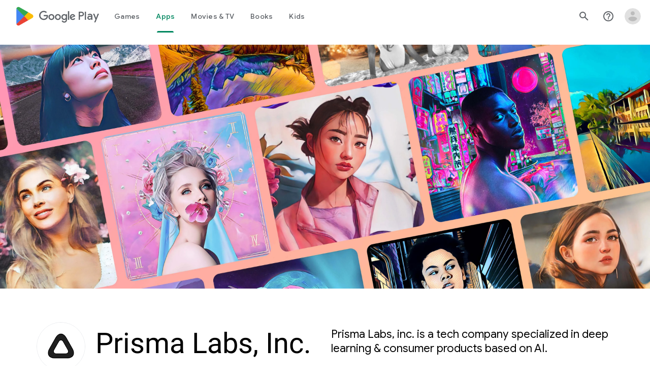

--- FILE ---
content_type: text/javascript; charset=UTF-8
request_url: https://www.gstatic.com/_/boq-play/_/js/k=boq-play.PlayStoreUi.en_US.Ae3awK4TYmA.2021.O/ck=boq-play.PlayStoreUi.9kB7SD1bHDc.L.B1.O/am=GxZ3gD3vDwAASTDg98R_2BY/d=1/exm=LEikZe,_b,_tp,byfTOb,lsjVmc/excm=_b,_tp,developerdetailsview/ed=1/wt=2/ujg=1/rs=AB1caFVQ5Bw4ZhtxE5wa_JTEKSyv40rS4A/ee=EVNhjf:pw70Gc;EmZ2Bf:zr1jrb;Hs0fpd:jLUKge;JsbNhc:Xd8iUd;K5nYTd:ZDZcre;LBgRLc:SdcwHb;Me32dd:MEeYgc;NJ1rfe:qTnoBf;NPKaK:SdcwHb;NSEoX:lazG7b;Pjplud:EEDORb;QGR0gd:Mlhmy;Rdd4dc:WXw8B;SNUn3:ZwDk9d;ScI3Yc:e7Hzgb;Uvc8o:VDovNc;YIZmRd:A1yn5d;a56pNe:JEfCwb;cEt90b:ws9Tlc;d0xV3b:KoEHyd;dIoSBb:SpsfSb;dowIGb:ebZ3mb;eBAeSb:zbML3c;iFQyKf:QIhFr;ikbPFc:UfnShf;lOO0Vd:OTA3Ae;nAu0tf:z5Gxfe;oGtAuc:sOXFj;pXdRYb:MdUzUe;qQEoOc:KUM7Z;qafBPd:yDVVkb;qddgKe:xQtZb;sgjhQc:bQAegc;wR5FRb:O1Gjze;wZnI8b:Oh9t6d;xqZiqf:BBI74;yEQyxe:TLjaTd;yxTchf:KUM7Z;zxnPse:GkRiKb/dti=1/m=ws9Tlc,O6y8ed,aW3pY,GkRiKb,e5qFLc,IZT63,qTnoBf,n73qwf,UUJqVe,KUM7Z,O1Gjze,xUdipf,ZDZcre,OTA3Ae,ZwDk9d,RyvaUb,WO9ee,mI3LFb,m9oV,z5Gxfe,ArluEf,IcVnM,fPcQoe,vrGZEc,TSrO,LCkxpb,PrPYRd,pw70Gc,MpJwZc,NwH0H,V3dDOb,lazG7b,XVMNvd,pYCIec,xQtZb,lwddkf,gychg,w9hDv,RMhBfe,SdcwHb,QIhFr,EFQ78c,Ulmmrd,A7fCU,mdR7q,JNoxi,MI6k7c,kjKdXe,BVgquf,hc6Ubd,hKSk3e,SpsfSb,Z5uLle,BBI74,MdUzUe,zbML3c,zr1jrb,Uas9Hd,pjICDe
body_size: 242107
content:
"use strict";_F_installCss(".EDId0c{position:relative}.nhh4Ic{position:absolute;left:0;right:0;top:0;z-index:1;pointer-events:none}.nhh4Ic[data-state=snapping],.nhh4Ic[data-state=cancelled]{transition:transform .2s}.MGUFnf{display:block;width:28px;height:28px;padding:15px;margin:0 auto;transform:scale(.7);background-color:#fafafa;border:1px solid #e0e0e0;border-radius:50%;box-shadow:0 2px 2px 0 rgba(0,0,0,.2);transition:opacity .4s}.nhh4Ic[data-state=resting] .MGUFnf,.nhh4Ic[data-state=cooldown] .MGUFnf{transform:scale(0);transition:transform .15s}.nhh4Ic .LLCa0e{stroke-width:3.6px}.nhh4Ic .LLCa0e{transform:translateZ(1px)}.nhh4Ic[data-past-threshold=false] .LLCa0e{opacity:.3}.rOhAxb{fill:#4285f4;stroke:#4285f4}.A6UUqe{display:none;stroke-width:3px}.A6UUqe,.tbcVO{width:28px;height:28px}.bQ7oke{position:absolute;width:0;height:0;overflow:hidden}.A6UUqe.qs41qe{animation-name:quantumWizSpinnerRotate;animation-duration:1568.63ms;animation-iteration-count:infinite;animation-timing-function:linear}.A6UUqe.qs41qe,.A6UUqe.SdoWjb{display:inline-block}.A6UUqe.qs41qe .ceIWpc{stroke:none;fill:none}.A6UUqe.sf4e6b .qjUCkf{stroke-width:0}.qjUCkf{transition:stroke-width .4s;transform-origin:14px 14px;stroke-dasharray:58.9 58.9;stroke-dashoffset:58.9;fill:none;transform:rotate(0deg)}.A6UUqe.SdoWjb .qjUCkf{transition-duration:0}.A6UUqe.iPwZeb .qjUCkf{animation-delay:-466ms,-466ms,-466ms}.A6UUqe.qs41qe .qjUCkf{animation-name:quantumWizSpinnerFillUnfill,quantumWizSpinnerRot,quantumWizSpinnerColors;animation-duration:1333ms,5332ms,5332ms;animation-iteration-count:infinite,infinite,infinite;animation-timing-function:cubic-bezier(.4,0,.2,1),steps(4),linear;animation-fill-mode:forwards}@keyframes quantumWizSpinnerRotate{from{transform:rotate(0deg)}to{transform:rotate(1turn)}}@keyframes quantumWizSpinnerFillUnfill{from{stroke-dashoffset:58.8}50%{stroke-dashoffset:0}to{stroke-dashoffset:-58.4}}@keyframes quantumWizSpinnerRot{from{transform:rotate(0deg)}to{transform:rotate(-1turn)}}@keyframes quantumWizSpinnerColors{0%{stroke:#4285f4}18%{stroke:#4285f4}25%{stroke:#db4437}43%{stroke:#db4437}50%{stroke:#f4b400}68%{stroke:#f4b400}75%{stroke:#0f9d58}93%{stroke:#0f9d58}100%{stroke:#4285f4}}:root{--boq-chrometransition-background:#eee;--boq-chrometransition-active-background-opacity:0.8}.KL4X6e{background:var(--boq-chrometransition-background);bottom:0;left:0;opacity:0;position:absolute;right:0;top:0}.TuA45b{opacity:var(--boq-chrometransition-active-background-opacity)}.EmVfjc{display:inline-block;position:relative;width:28px;height:28px}.Cg7hO{position:absolute;width:0;height:0;overflow:hidden}.xu46lf{width:100%;height:100%}.EmVfjc.qs41qe .xu46lf{animation:spinner-container-rotate 1568ms linear infinite}.ir3uv{position:absolute;width:100%;height:100%;opacity:0}.uWlRce{border-color:#4285f4}.GFoASc{border-color:#db4437}.WpeOqd{border-color:#f4b400}.rHV3jf{border-color:#0f9d58}.EmVfjc.qs41qe .ir3uv.uWlRce{animation:spinner-fill-unfill-rotate 5332ms cubic-bezier(.4,0,.2,1) infinite both,spinner-blue-fade-in-out 5332ms cubic-bezier(.4,0,.2,1) infinite both}.EmVfjc.qs41qe .ir3uv.GFoASc{animation:spinner-fill-unfill-rotate 5332ms cubic-bezier(.4,0,.2,1) infinite both,spinner-red-fade-in-out 5332ms cubic-bezier(.4,0,.2,1) infinite both}.EmVfjc.qs41qe .ir3uv.WpeOqd{animation:spinner-fill-unfill-rotate 5332ms cubic-bezier(.4,0,.2,1) infinite both,spinner-yellow-fade-in-out 5332ms cubic-bezier(.4,0,.2,1) infinite both}.EmVfjc.qs41qe .ir3uv.rHV3jf{animation:spinner-fill-unfill-rotate 5332ms cubic-bezier(.4,0,.2,1) infinite both,spinner-green-fade-in-out 5332ms cubic-bezier(.4,0,.2,1) infinite both}.HBnAAc{position:absolute;box-sizing:border-box;top:0;left:45%;width:10%;height:100%;overflow:hidden;border-color:inherit}.HBnAAc .X6jHbb{width:1000%;left:-450%}.xq3j6{display:inline-block;position:relative;width:50%;height:100%;overflow:hidden;border-color:inherit}.xq3j6 .X6jHbb{width:200%}.X6jHbb{position:absolute;top:0;right:0;bottom:0;left:0;box-sizing:border-box;height:100%;border-width:3px;border-style:solid;border-color:inherit;border-bottom-color:transparent;border-radius:50%;animation:none}.xq3j6.ERcjC .X6jHbb{border-right-color:transparent;transform:rotate(129deg)}.xq3j6.dj3yTd .X6jHbb{left:-100%;border-left-color:transparent;transform:rotate(-129deg)}.EmVfjc.qs41qe .xq3j6.ERcjC .X6jHbb{animation:spinner-left-spin 1333ms cubic-bezier(.4,0,.2,1) infinite both}.EmVfjc.qs41qe .xq3j6.dj3yTd .X6jHbb{animation:spinner-right-spin 1333ms cubic-bezier(.4,0,.2,1) infinite both}.EmVfjc.sf4e6b .xu46lf{animation:spinner-container-rotate 1568ms linear infinite,spinner-fade-out .4s cubic-bezier(.4,0,.2,1)}@keyframes spinner-container-rotate{to{transform:rotate(1turn)}}@keyframes spinner-fill-unfill-rotate{12.5%{transform:rotate(135deg)}25%{transform:rotate(270deg)}37.5%{transform:rotate(405deg)}50%{transform:rotate(540deg)}62.5%{transform:rotate(675deg)}75%{transform:rotate(810deg)}87.5%{transform:rotate(945deg)}to{transform:rotate(3turn)}}@keyframes spinner-blue-fade-in-out{from{opacity:.99}25%{opacity:.99}26%{opacity:0}89%{opacity:0}90%{opacity:.99}100%{opacity:.99}}@keyframes spinner-red-fade-in-out{from{opacity:0}15%{opacity:0}25%{opacity:.99}50%{opacity:.99}51%{opacity:0}}@keyframes spinner-yellow-fade-in-out{from{opacity:0}40%{opacity:0}50%{opacity:.99}75%{opacity:.99}76%{opacity:0}}@keyframes spinner-green-fade-in-out{from{opacity:0}65%{opacity:0}75%{opacity:.99}90%{opacity:.99}100%{opacity:0}}@keyframes spinner-left-spin{from{transform:rotate(130deg)}50%{transform:rotate(-5deg)}to{transform:rotate(130deg)}}@keyframes spinner-right-spin{from{transform:rotate(-130deg)}50%{transform:rotate(5deg)}to{transform:rotate(-130deg)}}@keyframes spinner-fade-out{from{opacity:.99}to{opacity:0}}.Fx1lse{text-align:center}.k8Lt0 .jy7Abe{position:absolute;left:50%;top:50%;transform:translate(-50%,-50%)}.PFAhAf{margin-top:5px;text-align:center}.XB8VBc{margin-left:8px}.p49u4b{margin-left:24px;margin-right:24px;margin-left:8px;margin-top:40px}@media screen and (min-width:600px){.p49u4b{margin-left:48px;margin-right:48px}}@media screen and (min-width:1280px){.p49u4b{margin-left:72px;margin-right:72px}}@media screen and (min-width:1440px){.p49u4b{margin-left:auto;margin-right:auto;max-width:1296px}}.mzy8ae .zmkQFc{font-size:18px;line-height:24px;margin-left:12px}sentinel{}");
this.default_PlayStoreUi=this.default_PlayStoreUi||{};(function(_){var window=this;
try{
var Cqa;_.Mo=function(a){return new Cqa(a[0].toLowerCase())};_.No=async function(a,b){_.We(a);a[_.Qe]||_.yda(a);if(a.Bi&&!a[_.Qe])return Promise.resolve(_.Xe(a,b));const c=await new Promise((d,e)=>{a[_.Qe](d,e)});return _.Kda(c,_.Pe(a),b?.optional)};_.Oo=function(a,b){_.We(a);const c=new _.$e;if(a[_.Qe]){let e=null;return()=>e?e:e=_.Ve(c,()=>_.No(a,b))}let d=null;return()=>d?d:d=_.Ve(c,()=>_.Xe(a,b))};
_.Po=function(a,b,c,d){if(a.length===0)throw Error("d");a=a.map(f=>{if(f instanceof Cqa)f=f.H;else throw Error("d");return f});const e=c.toLowerCase();if(a.every(f=>e.indexOf(f)!==0))throw Error("ma`"+c);b.setAttribute(c,d)};_.Qo=function(a,b){b=_.qda(b.jI());try{const c=_.ye(a),d=new a;c&&_.Wea(c,d);return d}finally{_.Be(b)}};_.Dqa=function(a){return _.bh(a)?a.getAttribute("jsname")==="coFSxe":!1};
_.Ro=function(a,b){b.id||(b.id="ow"+_.Yh(b));a.setAttribute("jsowner",b.id);a.__owner=b;var c=_.$l(b,_.Dqa);c&&(_.$g.has(c)||_.$g.set(c,[]),_.$g.get(c).push(a));(c=_.kh.get(b))||_.kh.set(b,c=[]);c.includes(a)||c.push(a);b.setAttribute("__IS_OWNER",!0)};_.sga.prototype.mt=_.aa(25,function(a){return this.ki(a)});_.qn.prototype.Hd=_.aa(24,function(){return this.toggle(!1)});_.qn.prototype.Tc=_.aa(21,function(a){return this.hf(function(b){_.Zl(b,a)})});_.So=function(a){return a.H.slice()};
_.To=function(a,b){const c=[];a.hf(function(d){(d=d.querySelector(b))&&c.push(d)});return new _.qn(c)};_.Uo=function(a){return a instanceof _.qn?a.el():a};Cqa=class{constructor(a){this.H=a}toString(){return this.H}};_.Vo=function(a){return(a.ownerDocument.compareDocumentPosition(a)&16)==16};_.Wo=function(a){try{const b=a&&a.activeElement;return b&&b.nodeName?b:null}catch(b){return null}};_.Xo=function(a){return a instanceof _.rn?a:new _.rn(_.Uo(a))};
var sva,wva,xva,yva,Ava,Bva,Eva,Fva,us,Gva,Hva,uva,vva,zva,rs,qs,tva;sva=function(a,b,c,d){const e=c.H;a[b]=d?(f,g,h)=>e(f,g,h,d):e};
wva=function(a,b,c,d){var e=this[qs];const f=this[tva],g=_.jd(void 0,e.NG),h=_.cd(a);if(h){var k=!1,l=e.CQ;if(l){e=(n,q,t)=>{if(t.length!==0)if(l[q])for(const w of t){n=uva(w);try{k=!0,f(g,n)}finally{vva(n)}}else d?.(a,q,t)};if(b==null)_.dd(h,e);else if(h!=null){const n=h[b];n&&e(h,b,n)}if(k){let n=a[_.Tb]|0;if(n&2&&n&2048&&!c?.wda)throw Error();const q=_.hc(n),t=(w,y)=>{if(_.xd(a,w,q)!=null)switch(c?.Jsa){case 1:return;default:throw Error();}y!=null&&(n=_.sd(a,n,w,y,q));delete h[w]};b==null?_.oba(g,
g[_.Tb]|0,(w,y)=>{t(w,y)}):t(b,_.xd(g,b,q))}}}};xva=function(a,b,c,d,e){const f=c.H;let g,h;a[b]=(k,l,n)=>f(k,l,n,h||(h=_.Od(qs,sva,xva,d).NG),g||(g=yva(d)),e)};
yva=function(a){let b=a[tva];if(b!=null)return b;const c=_.Od(qs,sva,xva,a);b=c.P_?(d,e)=>(0,_.Eca)(d,e,c):(d,e)=>{for(;zva(e)&&e.O!=4;){var f=e.ka,g=c[f];if(g==null){var h=c.CQ;h&&(h=h[f])&&(h=Ava(h),h!=null&&(g=c[f]=h))}if(g==null||!g(e,d,f)){h=e;g=h.na;rs(h);if(h.LY)var k=void 0;else k=h.H.H-g,h.H.H=g,k=_.Via(h.H,k);g=void 0;h=d;k&&((g=h[_.bd]??(h[_.bd]=new _.aca))[f]??(g[f]=[])).push(k)}}if(d=_.cd(d))d.CU=c.g6[_.mja];return!0};a[tva]=b;a[_.mja]=wva.bind(a);return b};
Ava=function(a){a=_.Ica(a);const b=a[0].H;if(a=a[1]){const c=yva(a),d=_.Od(qs,sva,xva,a).NG;return(e,f,g)=>b(e,f,g,d,c)}return b};_.ss=function(a,b){return(c,d)=>{{const f={OV:!0};d&&Object.assign(f,d);c=uva(c,void 0,void 0,f);try{const g=new a,h=g.Ke;yva(b)(h,c);var e=g}finally{vva(c)}}return e}};_.ts=function(a,b){b=_.Oa(b);b!==void 0&&(a.href=b)};Bva=function(){let a=null;try{a=_.ca.localStorage||null}catch(b){}_.Mh.call(this,a)};
_.Cva=function(a){const b=new Bva;return _.mpa(b)?a?new _.Nh(b,a):b:null};_.Dva=function(a){if(a instanceof _.Ek)return a.Rr();if(a instanceof _.te||(a=_.bf.Jb().Rr(a)))return a};
Eva=class{constructor(a,b,c,d){this.O=null;this.qa=!1;this.wa=null;this.H=this.ka=this.na=0;this.init(a,b,c,d)}init(a,b,c,{PO:d=!1,OV:e=!1}={}){this.PO=d;this.OV=e;a&&(a=_.wca(a,this.OV),this.O=a.buffer,this.qa=a.Ev,this.wa=null,this.na=b||0,this.ka=c!==void 0?this.na+c:this.O.length,this.H=this.na)}clear(){this.O=null;this.qa=!1;this.wa=null;this.H=this.ka=this.na=0;this.PO=!1}Wu(){if(this.qa)throw Error();return this.O}reset(){this.H=this.na}};Fva=[];us=[];Gva=function(a,{LY:b=!1}={}){a.LY=b};
Hva=class{constructor(a,b,c,d){if(Fva.length){const e=Fva.pop();e.init(a,b,c,d);a=e}else a=new Eva(a,b,c,d);this.H=a;this.na=this.H.H;this.O=this.ka=-1;Gva(this,d)}Wu(){return this.H.Wu()}reset(){this.H.reset();this.na=this.H.H;this.O=this.ka=-1}};uva=function(a,b,c,d){if(us.length){const e=us.pop();Gva(e,d);e.H.init(a,b,c,d);return e}return new Hva(a,b,c,d)};vva=function(a){a.H.clear();a.ka=-1;a.O=-1;us.length<100&&us.push(a)};
zva=function(a){var b=a.H;if(b.H==b.ka)return!1;a.na=a.H.H;var c=_.he(a.H)>>>0;b=c>>>3;c&=7;if(!(c>=0&&c<=5))throw Error();if(b<1)throw Error();a.ka=b;a.O=c;return!0};rs=function(a){switch(a.O){case 0:a.O!=0?rs(a):_.Sia(a.H);break;case 1:a=a.H;_.Uj(a,a.H+8);break;case 2:if(a.O!=2)rs(a);else{var b=_.he(a.H)>>>0;a=a.H;_.Uj(a,a.H+b)}break;case 5:a=a.H;_.Uj(a,a.H+4);break;case 3:b=a.ka;do{if(!zva(a))throw Error();if(a.O==4){if(a.ka!=b)throw Error();break}rs(a)}while(1);break;default:throw Error();}};
qs=Symbol();tva=Symbol();_.vs=function(a,b,c){if(!b&&!c)return null;const d=b?String(b).toUpperCase():null;return _.$l(a,function(e){return(!d||e.nodeName==d)&&(!c||typeof e.className==="string"&&_.pa(e.className.split(/\s+/),c))},!0)};_.ws=function(a){if(_.jn(a,"display")!="none")return _.una(a);const b=a.style,c=b.display,d=b.visibility,e=b.position;b.visibility="hidden";b.position="absolute";b.display="inline";a=_.una(a);b.display=c;b.position=e;b.visibility=d;return a};_.xs=function(a){return _.ws(a)};
_.Zh(Bva,_.Mh);var Iva=function(a){const b=_.hb(a).map(c=>_.Dva(c)).filter(c=>c instanceof _.te);_.Dk(_.bf.Jb(),b);return _.gb(a,c=>c instanceof _.te?_.Ze(_.cf(c)):_.Ze(c))};_.ze({service:function(a,b){return Iva(b)}},!0);
var wwa,xwa,ywa,zwa,Awa,Bwa,Cwa;_.Es=function(a,b){_.Fh(a);_.ve.has(a.toString());b&&_.ve.has(b.toString())};wwa=/&/g;xwa=/</g;ywa=/>/g;zwa=/"/g;Awa=/'/g;Bwa=/\x00/g;Cwa=/[\x00&<>"']/;
_.Fs=function(a,b,c){b||(b={});c=c||window;let d;d=_.Ka(a)?a:_.Na(typeof a.href!="undefined"?a.href:String(a));var e=self.crossOriginIsolated!==void 0,f="strict-origin-when-cross-origin";window.Request&&(f=(new Request("/")).referrerPolicy);var g=b.noreferrer;if(e&&g&&f==="unsafe-url")throw Error("Ya");f=g&&!e;a=b.target||a.target;g=[];let h=[],k=!1;for(var l in b){const n=b[l];switch(l){case "width":case "height":case "top":case "left":g.push(l+"="+n);break;case "target":break;case "noopener":case "noreferrer":n?
h.push(l):(k=!0,h.push(l+"=false"));break;case "attributionsrc":g.push(l+(n?"="+n:""));break;default:g.push(l+"="+(n?1:0))}}l=a!==void 0&&!["_blank","_self","_top","_parent",""].includes(a);l=_.Ab()&&l;_.qia&&e&&g.length===0&&h.length>0&&!l&&!k?(h.length===2&&(h=["noreferrer"]),_.kf(c,d,a,h[0])):(e=g.join(","),_.Ib()&&c.navigator&&c.navigator.standalone&&a&&a!="_self"?(e=_.Vl("A"),_.jf(e,d),e.target=a,f&&(e.rel="noreferrer"),((b=b.attributionsrc)||b==="")&&e.setAttribute("attributionsrc",b),b=document.createEvent("MouseEvent"),
b.initMouseEvent("click",!0,!0,c,1),e.dispatchEvent(b)):f?(c=_.kf(c,"",a,e),b=_.La(d),c&&(c.opener=null,b===""&&(b="javascript:''"),Cwa.test(b)&&(b.indexOf("&")!=-1&&(b=b.replace(wwa,"&amp;")),b.indexOf("<")!=-1&&(b=b.replace(xwa,"&lt;")),b.indexOf(">")!=-1&&(b=b.replace(ywa,"&gt;")),b.indexOf('"')!=-1&&(b=b.replace(zwa,"&quot;")),b.indexOf("'")!=-1&&(b=b.replace(Awa,"&#39;")),b.indexOf("\x00")!=-1&&(b=b.replace(Bwa,"&#0;"))),b=_.Ca('<meta name="referrer" content="no-referrer"><meta http-equiv="refresh" content="0; url='+
b+'">'),(c=c.document)&&c.write&&(c.write(_.Da(b)),c.close()))):((c=_.kf(c,d,a,e))&&b.noopener&&(c.opener=null),c&&b.noreferrer&&(c.opener=null)))};
var Dwa,Ewa,Fwa,Gwa,Gs,Hwa,Jwa,Kwa,Owa,Qwa,Rwa,Swa,Twa,Pwa,Nwa,Lwa,Uwa,Ns,Mwa;Dwa=function(a){try{return new URL(a,window.document.baseURI)}catch(b){return new URL("about:invalid")}};Ewa=function(a,b){const c=b.createRange();c.selectNode(b.body);a=_.Ca(a);return c.createContextualFragment(_.Da(a))};Fwa=function(a){a=a.nodeName;return typeof a==="string"?a:"FORM"};Gwa=function(a){a=a.nodeType;return a===1||typeof a!=="number"};Gs=function(a,b,c){a.setAttribute(b,c)};
Hwa=function(a){return a.Sk.map(b=>{const c=b.iQ;return`${b.url}${c?` ${c}`:""}`}).join(" , ")};_.Iwa=function(a){if(a==null)return a;if(typeof a==="bigint")return a>=0&&(0,_.Pc)(a)?a=Number(a):(a=(0,_.Oc)(64,a),a=(0,_.Pc)(a)?Number(a):String(a)),a;if(_.yc(a))return typeof a==="number"?_.Mc(a):_.Nc(a)};_.Hs=function(a,b,c){_.hh(a,b,c)};_.Is=function(a,...b){const c=[a[0]];for(let d=0;d<b.length;d++)c.push(String(b[d])),c.push(a[d+1]);return _.Ia(c.join(""))};
_.Ks=function(a){const b=[];for(let c=0;c<arguments.length;c++){const d=arguments[c];if(Array.isArray(d))for(let e=0;e<d.length;e+=8192){const f=_.Ks.apply(null,_.caa(d,e,e+8192));for(let g=0;g<f.length;g++)b.push(f[g])}else b.push(d)}return b};_.Ls=function(a,b,c,d){d&&(c=c.bind(d));let e;return e=_.eh(a,b,function(f){_.fh(e);return c(f)},null)};Jwa=function(a){return(a=_.Dva(a))?_.Bk(_.Ff.Jb(),a):void 0};Kwa=function(a,b){a&&_.bf.Jb().register(a,b)};
Owa=function(a){var b=_.Je();const c=Jwa(a);if((typeof a!=="function"||_.Re(a))&&!c)return _.Ye("Service key must be a ServiceId, InjectionKey, or Service constructor that is registered.");a=c?.toString()??a;var d=Lwa(a);if(d)return d;let e,f;d=new _.Le((g,h)=>{e=g;f=h});!Mwa.has(a)&&Nwa(a,d);(typeof a==="string"?_.af(_.bf.Jb(),c):_.ff(a)).flatMap(g=>_.Re(g)?_.wg(c,g,new _.Gm(b,g)):_.ff(_.Qo(g,new _.Gm(b,g)))).zi(e,f);return d};
_.Ms=function(a,b){Kwa(a,b);b[_.Qe]=(c,d)=>{Owa(b).zi(c,d)};b.description="Constructor: "+String(a)};_.Os=function(a,b){b&&_.bf.Jb().register(b,a);a.Bi=_.Ge("root",()=>{var c=_.Je();var d=Jwa(a);if(typeof a==="function"&&_.Re(a))throw Error("kc`"+_.Pe(a));d=d?.toString()??a;var e=Ns.O.get(d);if(e)d=e;else{e=typeof a==="function"?a:_.Gja(_.bf.Jb(),a.Rr());if(!e)throw Error("lc`"+a);c=_.Qo(e,new _.Gm(c,e));Mwa.has(d)||(e=Ns,Pwa(e,d),e.O.set(d,c));d=c}return d},b||a)};
Qwa=["data:","http:","https:","mailto:","ftp:"];Rwa=function(a,b,c){c=a.H.get(c);return c?.has(b)?c.get(b):a.na.has(b)?{Dm:1}:(c=a.qa.get(b))?c:a.O&&[...a.O].some(d=>b.indexOf(d)===0)?{Dm:1}:{Dm:0}};
Swa=function(a,b,c){const d=Fwa(b);c=c.createElement(d);b=b.attributes;for(const {name:h,value:k}of b){var e=Rwa(a.ka,h,d),f;a:{if(f=e.conditions)for(const [l,n]of f){f=n;var g=b.getNamedItem(l)?.value;if(g&&!f.has(g)){f=!1;break a}}f=!0}if(f)switch(e.Dm){case 1:Gs(c,h,k);break;case 2:throw Error();case 3:Gs(c,h,k.toLowerCase());break;case 4:a.na?(e=a.na(k),Gs(c,h,e)):Gs(c,h,k);break;case 5:a.H?(e={type:2,attributeName:h,XY:d},f=Dwa(k),(e=a.H(f,e))&&Gs(c,h,e.toString())):Gs(c,h,k);break;case 6:if(a.H){e=
{type:2,attributeName:h,XY:d};f=[];for(const l of k.split(",")){const [n,q]=l.trim().split(/\s+/,2);f.push({url:n,iQ:q})}g=f;f={Sk:[]};for(const l of g)g=Dwa(l.url),(g=a.H(g,e))&&f.Sk.push({url:g.toString(),iQ:l.iQ});Gs(c,h,Hwa(f))}else Gs(c,h,k);break;case 7:e=k;if(a.O){e={type:2,attributeName:h,XY:d};f=Dwa(k);e=a.O(f,e);if(e===null)break;e=e.toString()}a:{g=void 0;f=e;try{g=new URL(f)}catch(l){f="https:";break a}f=g.protocol}e=f!==void 0&&Qwa.indexOf(f.toLowerCase())!==-1?e:"about:invalid#zClosurez";
Gs(c,h,e)}}return c};
Twa=function(a,b,c){b=Ewa(b,c);b=document.createTreeWalker(b,5,g=>{if(g.nodeType===3)g=1;else if(Gwa(g))if(g=Fwa(g),g===null)g=2;else{var h=a.ka;g=g!=="FORM"&&(h.ka.has(g)||h.H.has(g))?1:2}else g=2;return g});var d=b.nextNode();const e=c.createDocumentFragment();let f=e;for(;d!==null;){let g;if(d.nodeType===3)a.qa&&f.nodeName==="STYLE"?(d=a.qa(d.data),g=document.createTextNode(d)):g=document.createTextNode(d.data);else if(Gwa(d))g=Swa(a,d,c);else throw Error("d");f.appendChild(g);if(d=b.firstChild())f=
g;else for(;!(d=b.nextSibling())&&(d=b.parentNode());)f=f.parentNode}return e};_.qn.prototype.kE=_.aa(23,function(a){(new _.qn([a])).append(this);return this});_.Ml.prototype.gx=_.aa(15,function(a,b,c){return _.sla(this.H,arguments)});_.ji.prototype.fq=_.aa(0,function(a){var b=document.implementation.createHTMLDocument("");a=Twa(this,a,b);b=b.body;b.appendChild(a);b=(new XMLSerializer).serializeToString(b);b=b.slice(b.indexOf(">")+1,b.lastIndexOf("</"));return _.Ca(b)});
_.Ps=function(a,b){return _.To(a,'[jsname="'+b+'"]')};_.Qs=class extends _.Im{static Na(){return{}}wf(a){_.Hm(this,a)}};Pwa=function(a,b){a.O.has(b);a.H.has(b)};Nwa=function(a,b){var c=Ns;Pwa(c,a);c.H.set(a,b);b.zi(d=>{c.O.set(a,d);c.H.delete(a)},d=>{d instanceof _.hoa&&c.H.get(a)===b&&c.H.delete(a)})};Lwa=function(a){var b=Ns;const c=b.O.get(a);if(!Mwa.has(a))return c?_.ff(c):b.H.get(a)};
Uwa=class{constructor(){this.O=new Map;this.H=new Map}dispose(a){if(a){for(const b of[...this.O.values()].reverse())b?.dispose&&b.dispose();for(const b of[...this.H.values()].reverse())b.map(c=>{c?.dispose&&c.dispose()})}this.O.clear();this.H.clear()}};Ns=new Uwa;Mwa=new Set;
_.Es(_.ul,_.tl);
_.r("ws9Tlc");
var IQa=class{constructor(){this.H=window}get(){return this.H}O(){return this.H.document}find(a){return(new _.rn(this.H.document.documentElement)).find(a)}};_.Os(IQa,_.tl);
_.u();
var sxa;_.dt=function(a){_.Nf.call(this);this.O=a||window;this.ka=_.cl(this.O,"resize",this.na,!1,this);this.H=_.Pl(this.O)};_.Zh(_.dt,_.Nf);_.txa=function(a){a=a||window;const b=_.Yh(a);return sxa[b]=sxa[b]||new _.dt(a)};sxa={};_.dt.prototype.Gc=function(){_.dt.If.Gc.call(this);this.ka&&(_.gl(this.ka),this.ka=null);this.H=this.O=null};_.dt.prototype.na=function(){const a=_.Pl(this.O);_.Ll(a,this.H)||(this.H=a,this.dispatchEvent("resize"))};
_.r("n73qwf");
var et;et=function(a){_.Nf.call(this);this.ka=a?a.getWindow():window;this.wa=this.ka.devicePixelRatio>=1.5?2:1;this.O=(0,_.bb)(this.Ba,this);this.na=null;(this.H=this.ka.matchMedia?this.ka.matchMedia("(min-resolution: 1.5dppx), (-webkit-min-device-pixel-ratio: 1.5)"):null)&&typeof this.H.addListener!=="function"&&typeof this.H.addEventListener!=="function"&&(this.H=null)};
_.ft=function(a,b){_.Ta.call(this);this.qa=a;if(b){if(this.ka)throw Error("tc");this.ka=b;this.O=_.Ug(b);this.H=new _.dt(_.Sl(b));this.H.Eb=this.qa.qa;this.na=new et(this.O);this.na.start()}};_.Zh(et,_.Nf);et.prototype.start=function(){this.H&&(typeof this.H.addEventListener==="function"?(this.H.addEventListener("change",this.O),this.na=()=>{this.H.removeEventListener("change",this.O)}):(this.H.addListener(this.O),this.na=()=>{this.H.removeListener(this.O)}))};
et.prototype.Ba=function(){const a=this.ka.devicePixelRatio>=1.5?2:1;this.wa!=a&&(this.wa=a,this.dispatchEvent("l"))};et.prototype.Gc=function(){this.na&&this.na();et.If.Gc.call(this)};_.Zh(_.ft,_.Ta);_.ft.prototype.ee=function(){return this.ka};_.ft.prototype.Bq=function(){return this.O};_.ft.prototype.Gc=function(){this.O=this.ka=null;this.H&&(this.H.dispose(),this.H=null);_.ea(this.na);this.na=null};_.xe(_.Dl,_.ft);_.ab().dk(function(a){const b=new _.ft(a,document);_.Bn(a,_.Dl,b)});
_.u();
_.aza=function(){const a=_.Je();if(!a)throw Error("Kc");return a};_.bza=function(a){if(a instanceof _.te)return a;const b=_.ye(a);if(!b)throw Error("Lc`"+_.Pe(a));return b};_.Tt=function(a){const b=_.bza(a);return{Bi:_.Ge(null,()=>_.aza().get(b),a)}};
_.wO=function(a,b,c){Array.isArray(c)&&(c=c.join(" "));const d="aria-"+b;c===""||c==void 0?(Fwb||(Fwb={atomic:!1,autocomplete:"none",dropeffect:"none",haspopup:!1,live:"off",multiline:!1,multiselectable:!1,orientation:"vertical",readonly:!1,relevant:"additions text",required:!1,sort:"none",busy:!1,disabled:!1,hidden:!1,invalid:"false"}),c=Fwb,b in c?a.setAttribute(d,c[b]):a.removeAttribute(d)):a.setAttribute(d,c)};_.Gwb=function(a){return new _.yh(a.left,a.top,a.right-a.left,a.bottom-a.top)};
_.Hwb=function(a,b){b=b||_.Ql(document);var c=b||_.Ql(document);var d=_.ln(a),e=_.ln(c),f=_.wna(c);let g;c==_.Ql(document)?(g=d.x-c.scrollLeft,d=d.y-c.scrollTop):(g=d.x-e.x-f.left,d=d.y-e.y-f.top);a=_.una(a);e=c.clientHeight-a.height;f=c.scrollLeft;let h=c.scrollTop;f+=Math.min(g,Math.max(g-(c.clientWidth-a.width),0));h+=Math.min(d,Math.max(d-e,0));c=new _.fg(f,h);b.scrollLeft=c.x;b.scrollTop=c.y};var Fwb;
_.xO=function(a,b,c){_.Ta.call(this);this.Fa=c!=null?(0,_.bb)(a,c):a;this.Ba=b;this.wa=(0,_.bb)(this.R3,this);this.O=!1;this.ka=0;this.na=this.H=null;this.qa=[]};_.Zh(_.xO,_.Ta);_.m=_.xO.prototype;_.m.AW=function(a){this.qa=arguments;this.O=!1;this.H?this.na=_.Of()+this.Ba:this.H=_.hl(this.wa,this.Ba)};_.m.stop=function(){this.H&&(_.il(this.H),this.H=null);this.na=null;this.O=!1;this.qa=[]};_.m.pause=function(){++this.ka};
_.m.resume=function(){this.ka&&(--this.ka,!this.ka&&this.O&&(this.O=!1,this.Fa.apply(null,this.qa)))};_.m.Gc=function(){this.stop();_.xO.If.Gc.call(this)};_.m.R3=function(){this.H&&(_.il(this.H),this.H=null);this.na?(this.H=_.hl(this.wa,this.na-_.Of()),this.na=null):this.ka?this.O=!0:(this.O=!1,this.Fa.apply(null,this.qa))};
_.r("O6y8ed");
var Iwb=function(a){_.Ta.call(this);this.H=a||_.Ug();this.O={};this.ka={}},Kwb;_.Zh(Iwb,_.Ta);Iwb.prototype.Gc=function(){_.eb(this.O,this.H.removeNode,this.H);this.ka=this.H=this.O=null;Iwb.If.Gc.call(this)};Kwb=function(a,b,c){c=c||"polite";const d=_.Jwb(a,c);var e=a.ka[c];e=e&&e===b?b+"\u00a0":b;b&&(a.ka[c]=e);_.Zl(d,e)};
_.Jwb=function(a,b){let c=a.O[b];if(c)return c.removeAttribute("aria-hidden"),c;c=_.Wg(a.H,"DIV");c.id=`goog-lr-${_.Yh(c)}`;c.style.position="absolute";c.style.top="-1000px";c.style.height="1px";c.style.overflow="hidden";_.wO(c,"live",b);_.wO(c,"atomic","true");a.H.H.body.appendChild(c);return a.O[b]=c};_.yO=class{constructor(){this.O=new Iwb(_.Xe(_.Tt(_.ft)).Bq());this.ka=new _.xO(this.na,2E4,this)}H(a,b){_.hl(function(){Kwb(this.O,a,b);this.ka.AW(b)},100,this)}na(a){Kwb(this.O,"",a)}};_.Os(_.yO,_.wl);
_.u();
_.r("cEt90b");
_.vza=function(a,b){for(const c in a)if(a[c]==b)return!0;return!1};_.wza=function(a){a=a.match(_.qf);return _.of(a[1],null,a[3],a[4])};_.Vt=new _.Gk(_.ul);
_.u();
_.Ou=_.x("L1AAkb");_.we(_.Ou);
_.aRa=function(a,b){if(a.classList)Array.prototype.forEach.call(b,function(d){_.an(a,d)});else{var c={};Array.prototype.forEach.call(_.Xm(a),function(d){c[d]=!0});Array.prototype.forEach.call(b,function(d){c[d]=!0});b="";for(const d in c)b+=b.length>0?" "+d:d;_.Ym(a,b)}};_.bRa=function(a,b){a.classList?Array.prototype.forEach.call(b,function(c){_.hna(a,c)}):_.Ym(a,Array.prototype.filter.call(_.Xm(a),function(c){return!_.pa(b,c)}).join(" "))};
_.cRa=class{constructor(){this.promise=new Promise((a,b)=>{this.resolve=a;this.reject=b})}};
_.dRa=function(a,b,c,d){let e=0,f=a.length,g;for(;e<f;){const h=e+(f-e>>>1);let k;c?k=b.call(void 0,a[h],h,a):k=b(d,a[h]);k>0?e=h+1:(f=h,g=!k)}return g?e:-e-1};_.zv=function(a,b,c){return _.dRa(a,c||_.daa,!1,b)};_.Av=function(a){return a.H.length==0?null:new _.rn(a.H[a.H.length-1])};_.Bv=function(a){_.Vm(a).qa()};_.eRa=1;_.fRa=16;var gRa,Dv,Ev,hRa,iRa,jRa,kRa,lRa,mRa,nRa,pRa,oRa;_.Cv=function(){};gRa=[[],[]];Dv=0;Ev=new Set;hRa=null;iRa=0;jRa=0;kRa=0;_.Fv=0;lRa=0;mRa=function(a,b){this.H=this.O=void 0;this.na=!1;this.ka=window;this.qa=b;this.wa=a};_.m=mRa.prototype;_.m.measure=function(a){this.O=a;return this};_.m.Qb=function(a){this.H=a;return this};_.m.yf=function(){this.na=!0;return this};_.m.window=function(a){this.ka=a;return this};
_.m.Lb=function(){return nRa({measure:this.O,Qb:this.H,Rea:this.wa,window:this.ka,yf:this.na},this.qa)};_.Gv=function(a,b){return new mRa(b?b:_.Cv,a)};
nRa=function(a,b){const c=lRa++,d=Math.max(a.measure?a.measure.length:0,a.Qb?a.Qb.length:0),e={id:c,p0:a.measure,v0:a.Qb,context:b,args:[]};let f=e;return function(){var g=f.Bd!==0;g&&(f=Object.assign({Bd:0},e));b||(f.context=this);f.args=Array.prototype.slice.call(arguments);d>arguments.length&&f.args.push(new a.Rea);g&&(g=Dv,!a.yf||_.Fv==0||a.measure&&_.Fv!=1||(g=(g+1)%2),gRa[g].push(f));return oRa(a.window)}};
pRa=function(a,b){const c={};let d;_.Fv=1;for(var e=0;e<a.length;++e){d=a[e];var f=d.args[d.args.length-1];f&&typeof f==="object"&&(f.now=b);if(d.p0){d.Bd=1;try{d.p0.apply(d.context,d.args)}catch(g){c[e]=!0,_.da(g)}}}_.Fv=2;for(e=0;e<a.length;++e)if(d=a[e],(f=d.args[d.args.length-1])&&typeof f==="object"&&(f.now=b),!c[e]&&d.v0){d.Bd=2;try{d.v0.apply(d.context,d.args)}catch(g){_.da(g)}}iRa>0&&b>1&&(a=b-iRa,a<500&&(_.fRa+=a,_.eRa++,a>100&&jRa++,kRa<a&&(kRa=a)));iRa=Ev.size&&b>1?b:0};
oRa=function(a){if(!Ev.has(a)){Ev.size||(hRa=new _.cRa);Ev.add(a);const b=hRa.resolve;a.requestAnimationFrame(c=>{Ev.clear();const d=gRa[Dv];Dv=(Dv+1)%2;try{pRa(d,c)}finally{_.Fv=0,d.length=0}b()})}return hRa.promise};_.Iv=function(a,b){const c=_.Fv;try{return _.Fv=2,a.apply(b)}finally{_.Fv=c}};
_.Zrb=function(a,b,c){let d;b instanceof _.fg?(d=b.x,b=b.y):(d=b,b=c);a.style.left=_.on(d,!1);a.style.top=_.on(b,!1)};_.$rb=function(a){if(a>=48&&a<=57||a>=96&&a<=106||a>=65&&a<=90||_.vh&&a==0)return!0;switch(a){case 32:case 43:case 63:case 64:case 107:case 109:case 110:case 111:case 186:case 59:case 189:case 187:case 61:case 188:case 190:case 191:case 192:case 222:case 219:case 220:case 221:case 163:case 58:return!0;case 173:case 171:return _.wh;default:return!1}};
_.nN=!1;
_.r("L1AAkb");
var kwb,mwb,nwb,owb,lwb,pwb,qwb;_.oO=function(a){return a?_.Sl(_.gh(a)):_.Sl()};kwb=function(a,b){a=a.tabIndex||0;b=b.tabIndex||0;return a>0&&b>0?a-b:a>0?-1:b>0?1:0};mwb=function(a,b){const c=kwb(a,b);return c!==0?c:lwb(a,b)};nwb=function(a,b){for(;b=b.previousSibling;)if(b==a)return-1;return 1};owb=function(a,b){const c=a.parentNode;if(c==b)return-1;for(;b.parentNode!=c;)b=b.parentNode;return nwb(b,a)};
lwb=function(a,b){if(a==b)return 0;if(a.compareDocumentPosition)return a.compareDocumentPosition(b)&2?1:-1;if("sourceIndex"in a||a.parentNode&&"sourceIndex"in a.parentNode){var c=a.nodeType==1,d=b.nodeType==1;if(c&&d)return a.sourceIndex-b.sourceIndex;const e=a.parentNode,f=b.parentNode;return e==f?nwb(a,b):!c&&_.Pg(e,b)?-1*owb(a,b):!d&&_.Pg(f,a)?owb(b,a):(c?a.sourceIndex:e.sourceIndex)-(d?b.sourceIndex:f.sourceIndex)}d=_.gh(a);c=d.createRange();c.selectNode(a);c.collapse(!0);a=d.createRange();a.selectNode(b);
a.collapse(!0);return c.compareBoundaryPoints(_.ca.Range.START_TO_END,a)};pwb=!1;qwb=function(a){function b(d){switch(d.keyCode){case 9:case 38:case 40:case 37:case 39:_.nN=!0}}if(!pwb){pwb=!0;var c=()=>{_.cl(a.body,"keydown",b,!0)};a.body?c():a.addEventListener("DOMContentLoaded",c)}};
_.rwb=class{constructor(a){this.O=a?new _.rn(a):new _.qn([])}H(){let a=this.O.el();for(let b=0;b<10&&a&&(!a.isConnected||(a.focus(),a.ownerDocument?.activeElement!==a));b++)a=_.$l(a,c=>c["wiz-focus-redirect-target"],!0)?.["wiz-focus-redirect-target"]}Ua(){return this.O}};var twb,wwb,qO,zwb,Bwb,Cwb,uwb,Ewb,xwb;_.pO=function(a,b=null,{FY:c}={}){(a=_.Wo(_.gh(b||a.H.H.document)))&&a.tagName!=="BODY"||(a=c??a);a&&_.bh(b)&&a.tagName!=="BODY"&&(b["wiz-focus-redirect-target"]=a);return new _.rwb(a)};twb=function(a,b,{Sf:c=!0,preventScroll:d=!1}={}){const e=qO(a),f=qO(a);_.eh(e.el(),"focus",function(){_.swb(this,b,{Sf:c,preventScroll:d})},a);_.eh(f.el(),"focus",function(){_.rO(this,b,{Sf:c,preventScroll:d})},a);b.children().first().before(e);b.append(f)};
_.vwb=function(a,b,c,{Sf:d=!0,preventScroll:e=!1}={}){_.Gv(a).measure(function(f){var g=_.So(uwb(this,b,{Sf:d}));c.el()!==null&&g.includes(c.el())?f.zh=c:(g=_.So(_.sO(this,b,{Sf:d})),f.zh=g[0])}).Qb(function(f){f.zh&&f.zh.focus({preventScroll:e})}).window(_.oO(c.el())).Lb()()};
wwb=function(a,b,{Sf:c=!0,preventScroll:d=!1}={}){_.Gv(a).measure(function(e){const f=_.sO(this,b,{Sf:c}),g=f.filter(function(h){return h.hasAttribute("autofocus")});g.size()>0?e.zh=g.Rc(0):f.size()>0&&(e.zh=f.Rc(0))}).Qb(function(e){e.zh&&e.zh.focus({preventScroll:d})}).window(_.oO(b.el())).Lb()()};_.tO=function(a,b,c){({Sf:e=!0,preventScroll:d=!1}={});var d,e;twb(a,b,{Sf:e,preventScroll:d});c?_.vwb(a,b,c,{Sf:e,preventScroll:d}):b.el().contains(_.Wo(a.H.H.document))||wwb(a,b,{Sf:e,preventScroll:d})};
qO=function(a){a=new _.rn(a.H.H.document.createElement("div"));_.un(a,"tabindex",0);_.un(a,"aria-hidden","true");a.yb("pw1uU");return a};_.swb=function(a,b,{Sf:c=!0,preventScroll:d=!1}={}){_.Gv(a).measure(function(e){const f=_.sO(this,b,{Sf:c});f.size()>0&&(e.zh=f.Rc(-1))}).Qb(function(e){e.zh&&e.zh.focus({preventScroll:d})}).window(_.oO(b.el())).Lb()()};
_.rO=function(a,b,{Sf:c=!0,preventScroll:d=!1}={}){_.Gv(a).measure(function(e){const f=_.sO(this,b,{Sf:c});f.size()>0&&(e.zh=f.Rc(0))}).Qb(function(e){e.zh&&e.zh.focus({preventScroll:d})}).window(_.oO(b.el())).Lb()()};_.ywb=function(a,b){return b.hasAttribute("autofocus")||b.hasAttribute("tabindex")||["A","INPUT","TEXTAREA","SELECT","BUTTON"].includes(b.tagName)?xwb(a,b,-1,{Sf:!1}):!1};
zwb=function(a,b,{Sf:c=!0}={}){const d=b.el();a=_.So(_.sO(a,_.Xo(d.ownerDocument.body),{Sf:c}));b=_.zv(a,0,(e,f)=>lwb(d,f));b>=0?(a.sort(kwb),b=_.zv(a,0,(e,f)=>mwb(d,f))):b=-b-1;return b===0?new _.rn(a[a.length-1]):new _.rn(a[b-1])};_.Awb=function(a,b,{Sf:c=!0}={}){const d=b.el();a=_.So(_.sO(a,_.Xo(d.ownerDocument.body),{Sf:c}));b=_.zv(a,0,(e,f)=>lwb(d,f));b>=0?(a.sort(kwb),b=_.zv(a,0,(e,f)=>mwb(d,f))):b=-b-2;return b===a.length-1?new _.rn(a[0]):new _.rn(a[b+1])};
Bwb=function(a,b,{Sf:c=!0}={}){_.Gv(a).measure(function(d){d.zh=_.Awb(this,b,{Sf:c})}).Qb(function(d){d.zh&&d.zh.focus()}).window(_.oO(b.el())).Lb()()};Cwb=function(a,b,{Sf:c=!0}={}){_.Gv(a).measure(function(d){d.zh=zwb(this,b,{Sf:c})}).Qb(function(d){d.zh&&d.zh.focus()}).window(_.oO(b.el())).Lb()()};
_.Dwb=function(a,b,c){({Esa:k=!0,Sf:d=!0}={});var d,e=qO(a);const f=qO(a),g=qO(a),h=qO(a);_.eh(e.el(),"focus",function(){_.rO(this,b,{Sf:d})},a);_.eh(f.el(),"focus",function(){_.Gv(this).measure(function(l){_.ywb(this,c.el())?l.zh=c:l.zh=zwb(this,c,{Sf:d})}).Qb(function(l){l.zh&&l.zh.focus()}).window(_.oO(b.el())).Lb()()},a);_.eh(g.el(),"focus",function(){_.Gv(this).measure(function(l){l.zh=_.Awb(this,c,{Sf:d})}).Qb(function(l){l.zh&&l.zh.focus()}).window(_.oO(b.el())).Lb()()},a);_.eh(h.el(),"focus",
function(){_.swb(this,b,{Sf:d})},a);c.after(h);c.after(e);b.children().first().before(f);b.append(g);if(k){var k=qO(a);e=qO(a);_.eh(k.el(),"focus",function(){Bwb(this,_.Av(b.children()),{Sf:d})},a);_.eh(e.el(),"focus",function(){Cwb(this,b.children().first(),{Sf:d})},a);b.children().first().before(k);b.append(e)}};_.sO=function(a,b,{Sf:c=!0}={}){return Ewb(a,b,0,{Sf:c})};_.uO=function(a,b){a.find(".pw1uU").remove();b&&b.parent().find(".pw1uU").remove()};
uwb=function(a,b,{Sf:c=!0}={}){return Ewb(a,b,-1,{Sf:c})};Ewb=function(a,b,c,{Sf:d}){return b.find("[autofocus], [tabindex], a, input, textarea, select, button").filter(e=>xwb(a,e,c,{Sf:d}))};
xwb=function(a,b,c,{Sf:d}){if(b.getAttribute("disabled")!=null||b.getAttribute("hidden")!=null||d&&(b.getAttribute("aria-disabled")=="true"||b.getAttribute("aria-hidden")=="true")||b.tabIndex<c||!(b.getBoundingClientRect().width>0)||_.Zm(b,"pw1uU"))return!1;if(b.getAttribute("type")=="radio")return b.checked||!a.H.H.document.querySelector(`[name="${b.getAttribute("name")}"]:checked`);a=a.H.get().getComputedStyle(b);return a.display!=="none"&&a.visibility!=="hidden"};
_.vO=class{constructor(){this.H=_.Xe(_.Vt);qwb(this.H.H.document)}};_.Os(_.vO,_.Ou);
_.u();
_.r("aW3pY");
_.UO=class extends _.vO{};_.Os(_.UO,_.Jl);
_.u();
_.Fh(_.jla);
_.r("GkRiKb");
_.Ms(_.ila,class extends _.Qs{update(){}});
_.u();
_.Wt=function(a){const b=a.indexOf("#");return b<0?a:a.slice(0,b)};_.Xt=function(a){a=a.match(_.qf);return _.of(null,null,null,null,a[5],a[6],a[7])};_.xza=class{};
_.YQa=new Set([1]);_.ZQa=new Set;
_.r("e5qFLc");
var qRa,rRa;qRa=function(a){let b;_.Zg(a,c=>_.Yg(c)?(b=_.Yg(c),!0):!1,!0);return b||a};
_.sRa=function(a,b){let c;_.la(a.H,function(d){if(!c){var e=d.oa().el();if(_.Pg(e.ownerDocument,e)){if(b instanceof Element){if(!_.Vo(b)||e!=b&&!_.Pg(e,qRa(b)))return}else if(typeof b=="function"){if(!b(d))return}else if(typeof b=="string"){e=b.match(_.qf);const f=d.Ee.H.match(_.qf);if(e[5]!=f[5]||e[7]!=f[7]||!rRa(e[6],f[6]))return}else if("function"==typeof _.Jv&&b instanceof _.Jv){if(!d.matches(b))return}else if("function"==typeof _.Kv&&b instanceof _.Kv){if(d!=b)return}else return;c=d}else _.Lv(this,
d)}},a);return c};rRa=function(a,b){if(!a&&!b)return!0;if(!a||!b)return!1;let c={},d={},e=c;const f=(g,h)=>{e[g]||(e[g]=[]);e[g].push(h)};_.wf(a,f);e=d;_.wf(b,f);if(!_.gaa(_.jb(c).sort(),_.jb(d).sort()))return!1;a=_.jb(c);for(const g of a)if(a=c[g].sort(),b=d[g].sort(),!_.gaa(a,b))return!1;return!0};_.Lv=function(a,b){_.ta(a.H,b);b.oa().trigger("YjGWLc",b);return _.Gv(a).Qb(()=>{b.oa().remove();_.Vm(b.oa().el()).qa()}).yf().Lb()()};_.tRa=function(a){for(;a.H.length>(a.O?3:5);)_.Lv(a,a.H.shift())};
_.uRa=class extends _.Qs{constructor(){super();this.H=[];this.O=!1}find(a){if(a=_.sRa(this,a))return a}getAll(){return this.H.slice()}replace(a,b){this.H.splice(this.H.indexOf(a),1);b.oa().el();this.H.push(b);_.tRa(this)}flush(a,b){const c=[];_.la(this.H,function(d){a&&!a.call(b,d)||c.push(_.Lv(this,d))},this);return Promise.all(c).then(()=>{})}};_.Ms(_.kla,_.uRa);
_.u();
_.mxa=class extends _.v{constructor(a){super(a)}};_.Xs=[1,2];_.nxa=class extends _.v{constructor(a){super(a)}};_.Ys=[2,3,4,5,6,8];_.oxa=class extends _.v{constructor(a){super(a)}};_.oxa.prototype.xF=_.p(41);_.pxa=function(a){return _.cj(a,_.oxa,1,_.Wi())};_.qxa=_.pe(class extends _.v{constructor(a){super(a)}});
_.rxa=function(){const a=_.pg("nQyAE",window);var b=_.pg("TSDtV",window);if(b&&typeof b==="string"){var c=_.pxa(_.ue(b,_.qxa))[0];if(c){b={};for(d of _.cj(c,_.nxa,2,_.Wi()))switch(c=_.I(d,7),_.$i(d,_.Ys)){case 3:b[c]=_.oj(d,_.Ti(d,_.Ys,3));break;case 2:b[c]=_.Oh(_.qj(d,_.Ti(d,_.Ys,2)));break;case 4:b[c]=_.rj(d,_.Ti(d,_.Ys,4));break;case 5:b[c]=_.xj(d,5,_.Ys);break;case 8:const e=_.bj(d,_.mxa,8,_.Ys);switch(_.$i(e,_.Xs)){case 1:b[c]="%.@."+_.xj(e,1,_.Xs).substring(1)}}var d=b}else d={}}else d={};if(d&&
Object.keys(d).length>0)for(let e of Object.keys(d))e in a||(a[e]=d[e]);return a};_.Zs=function(a){const b=_.rxa()[a];return b!==void 0?new _.qg("nQyAE."+a,b):null};
_.r("IZT63");
_.$s=class extends _.Qs{get(a){return _.Zs(a)}getAll(){return(new _.qg("nQyAE",_.rxa())).object()}};_.Ms(_.Rf,_.$s);
_.u();
var sya,tya,Dt,wya,xya,yya,Ft,vya,Ct;sya=function(a){return _.Hh.nr&&!_.Hh.Hy&&!_.Hh.CB&&!_.Hh.BB&&Ct(a)};tya=function(){return _.Hh.nr&&(_.Hh.CB||_.Hh.BB)&&Ct("32")&&!Ct("47")};Dt=function(a){return typeof a==="string"?parseInt(a,10):a};
_.Bya=function(a,b){var c=a[uya];if(c&&!b)return c.clone();b=new vya;a[uya]=b;_.Pj(b,1,9);c=_.sm(_.rg("LVIXXb"),0);_.Pj(b,2,c);a.devicePixelRatio?(c=a.devicePixelRatio,c=typeof c==="string"?parseFloat(c):c):c=1;isNaN(c)?(_.da(Error("yc")),c=1):c<=0&&(_.da(Error("zc")),c=1);_.Mj(b,3,c);var d=Dt(a.innerWidth);const e=Dt(a.innerHeight);isNaN(d)?_.da(Error("Ac")):d<0?_.da(Error("Bc")):isNaN(e)?_.da(Error("Cc")):e<0?_.da(Error("Dc")):(d=wya(xya(new _.Et,d),e),_.A(b,_.Et,5,d));a.screen&&c&&(d=Dt(a.screen.width),
a=Dt(a.screen.height),isNaN(d)?_.da(Error("Ec")):d<0?_.da(Error("Fc")):isNaN(a)?_.da(Error("Gc")):a<0?_.da(Error("Hc")):(a=wya(xya(new _.Et,d*c),a*c),_.A(b,_.Et,4,a)));a=new yya;a=_.Fj(a,1,_.Bb()&&(sya("23")||_.Hh.nr&&_.Hh.Hy&&Ct("25")||!_.Hh.nr&&!_.Hh.II&&_.Hh.Hy&&Ct("4.2")||_.Hh.aJ&&Ct("12.10")||tya()));a=_.Fj(a,2,_.Bb()&&(sya("17")||_.Hh.nr&&_.Hh.Hy&&Ct("25")||!_.Hh.nr&&!_.Hh.II&&_.Hh.Hy&&Ct("4.0")||_.Hh.aJ&&Ct("11.10")||tya()));a=_.Fj(a,4,!!window.PushManager);_.A(b,yya,6,a);a=new Ft;_.zya&&(c=
_.zya,d=c.kea(),_.Fj(a,1,d),d=c.yK(),_.Pj(a,2,d),c=c.zK(),_.Pj(a,3,c));_.A(b,Ft,7,a);_.Aya(b);return b.clone()};_.Aya=function(a){if(_.Gt){const d=a.Gg();if(d){if(!_.Gt.Gg()){var b=_.Gt,c=new _.Et;_.A(b,_.Et,5,c)}wya(xya(_.Gt.Gg(),d.H()),d.O())}if(a=_.G(a,Ft,7))_.G(_.Gt,Ft,7)||(b=_.Gt,c=new Ft,_.A(b,Ft,7,c)),b=_.G(_.Gt,Ft,7),c=_.kj(a,1),b=_.Fj(b,1,c),c=_.nj(a,2),b=_.Pj(b,2,c),a=_.nj(a,3),_.Pj(b,3,a)}else _.Gt=a.clone()};wya=function(a,b){return _.Hj(a,2,b)};xya=function(a,b){return _.Hj(a,3,b)};
_.Et=class extends _.v{constructor(a){super(a)}O(){return _.lj(this,2)}H(){return _.lj(this,3)}};yya=class extends _.v{constructor(a){super(a)}H(){return _.kj(this,2)}};Ft=class extends _.v{constructor(a){super(a)}yK(){return _.Ej(this,2)}zK(){return _.Ej(this,3)}};vya=class extends _.v{constructor(a){super(a,500)}H(){return _.nj(this,2)}Gg(){return _.G(this,_.Et,5)}O(){return _.G(this,yya,6)}};Ct=_.Hh.PC;var uya;uya=Symbol();_.Gt=null;_.zya=null;
_.r("UUJqVe");
_.ca._F_getScopedIjData=_.ca._F_getScopedIjData||{};var Cya=_.ca._F_getIjData;_.Dya=class{constructor(a){this.H=a||null;this.O=!1}};_.xe(_.Cn,_.Dya);_.ab().dk(function(a){const b=Cya();b&&(b.de!==void 0&&(_.Aya(_.Bya(window)),b.de=_.Gt),_.Bn(a,_.Cn,new _.Dya(b)))});
_.u();
var Aqa;_.Ho=function(){return"_"};_.Io={};_.Jo=function(a){if(!(a instanceof _.v))return""+a;const b=_.Ch(a,!0);return b?(_.Io[b]||_.Ho)(a):"unsupported"};_.Ko=function(a){return a!=null?a:""};Aqa=function(a){return a.replace(/[;\s\|\+\0]/g,function(b){return"|"+b.charCodeAt(0)+"+"})};_.Lo=function(a){const b=_.Ch(a);typeof a==="function"?a="":(a=_.Jo(a),a=Aqa(a));return{ua:b,id:a,uq:b+";"+a}};
var ora,sra,rra,pra,tra;_.Op=function(a,b){return b?a.replace(ora,""):a};_.ura=function(a,b){let c=0,d=0,e=!1;a=_.Op(a,b).split(pra);for(b=0;b<a.length;b++){const f=a[b];_.qra.test(_.Op(f))?(c++,d++):rra.test(f)?e=!0:sra.test(_.Op(f))?d++:tra.test(f)&&(e=!0)}return d==0?e?1:0:c/d>.4?-1:1};_.vra=function(a,b){switch(_.ura(b)){case 1:a.dir!=="ltr"&&(a.dir="ltr");break;case -1:a.dir!=="rtl"&&(a.dir="rtl");break;default:a.removeAttribute("dir")}};
_.Pp=(a,b)=>c=>b!==void 0?c.getAttribute&&c.getAttribute(a)==b:c.hasAttribute&&c.hasAttribute(a);ora=/<[^>]*>|&[^;]+;/g;sra=RegExp("[A-Za-z\u00c0-\u00d6\u00d8-\u00f6\u00f8-\u02b8\u0300-\u0590\u0900-\u1fff\u200e\u2c00-\ud801\ud804-\ud839\ud83c-\udbff\uf900-\ufb1c\ufe00-\ufe6f\ufefd-\uffff]");_.wra=RegExp("^[^\u0591-\u06ef\u06fa-\u08ff\u200f\ud802-\ud803\ud83a-\ud83b\ufb1d-\ufdff\ufe70-\ufefc]*[A-Za-z\u00c0-\u00d6\u00d8-\u00f6\u00f8-\u02b8\u0300-\u0590\u0900-\u1fff\u200e\u2c00-\ud801\ud804-\ud839\ud83c-\udbff\uf900-\ufb1c\ufe00-\ufe6f\ufefd-\uffff]");
_.qra=RegExp("^[^A-Za-z\u00c0-\u00d6\u00d8-\u00f6\u00f8-\u02b8\u0300-\u0590\u0900-\u1fff\u200e\u2c00-\ud801\ud804-\ud839\ud83c-\udbff\uf900-\ufb1c\ufe00-\ufe6f\ufefd-\uffff]*[\u0591-\u06ef\u06fa-\u08ff\u200f\ud802-\ud803\ud83a-\ud83b\ufb1d-\ufdff\ufe70-\ufefc]");rra=/^http:\/\/.*/;_.xra=RegExp("[A-Za-z\u00c0-\u00d6\u00d8-\u00f6\u00f8-\u02b8\u0300-\u0590\u0900-\u1fff\u200e\u2c00-\ud801\ud804-\ud839\ud83c-\udbff\uf900-\ufb1c\ufe00-\ufe6f\ufefd-\uffff][^\u0591-\u06ef\u06fa-\u08ff\u200f\ud802-\ud803\ud83a-\ud83b\ufb1d-\ufdff\ufe70-\ufefc]*$");
_.yra=RegExp("[\u0591-\u06ef\u06fa-\u08ff\u200f\ud802-\ud803\ud83a-\ud83b\ufb1d-\ufdff\ufe70-\ufefc][^A-Za-z\u00c0-\u00d6\u00d8-\u00f6\u00f8-\u02b8\u0300-\u0590\u0900-\u1fff\u200e\u2c00-\ud801\ud804-\ud839\ud83c-\udbff\uf900-\ufb1c\ufe00-\ufe6f\ufefd-\uffff]*$");pra=/\s+/;tra=/[\d\u06f0-\u06f9]/;
_.M={};
_.pva=function(a,b){return document.getElementById(b)||a.querySelector(`#${b}`)};_.rva=function(a){return(a=_.qva(a).getAttribute("jsdata"))?a.trim().split(/\s+/):[]};_.os=function(a){if((a=a.getAttribute("jsdata"))&&a.indexOf("deferred-")==0)return a.substring(9).trim()};_.qva=function(a,b){const c=_.os(a);if(c){let d;b&&(d=b.querySelector("#"+c));d||(d=_.pva(a,c));return d}return a};
_.Rs=new _.Zk("i");_.Zwa=new _.Zk("j");_.$wa=new _.Zk("k");var axa;_.Wf.prototype.ua="v3Bbmc";axa=0;_.Ss={};_.Ts=0;_.Us=function(a){if(!a)return"";var b="$"+axa++;b=(a.ua?_.Lo(a).uq:";unsupported")+";"+b;_.Ss[b]||_.Ts++;_.Ss[b]=a;return b};_.bxa=function(a){a=a.trim().split(/;/);return{ua:a[0],hT:a[0]+";"+a[1],id:a[1],yk:a[2]}};
/*
 Copyright The Closure Library Authors.
 SPDX-License-Identifier: Apache-2.0
*/
_.Eya=function(a,b){b=b||_.Ug();a&&a.Qc?b=a.Qc():(b=_.Wg(b,"DIV"),a=_.Ht(a),b.innerHTML=_.Da(a));return b.childNodes.length==1&&(a=b.firstChild,a.nodeType==1)?a:b};_.Ht=function(a){return _.Hf(a)?a.zy&&(a=a.zy(),a instanceof _.Ba)?a:_.Ra("zSoyz"):_.Ra(String(a))};_.It={};
var Jt;Jt=function(a){return a.Ba?a.Ba.getData():{}};
_.Fya=class{constructor(a,b){this.wa=b||_.Ug();this.Ba=a||null}qa(a,b){var c=Jt(this);var d=this.wa||_.Ug();if((a=a(b||_.It,c))&&a.Qc)d=a.Qc();else if(a=_.Ht(a),b=d.H,d=_.Ul(b,"DIV"),_.nf(d,a),d.childNodes.length==1)d=d.removeChild(d.firstChild);else{for(a=b.createDocumentFragment();d.firstChild;)a.appendChild(d.firstChild);d=a}this.na(d,_.M);return d}Qc(a,b){var c=Jt(this),d=this.wa;a=_.Eya(a(b||_.It,c),d);this.na(a,_.M);return a}Xf(a,b,c){var d=Jt(this);(b=b(c||_.It,d))&&b.Xf&&a?b.Xf(a):(b=_.Ht(b),
a.innerHTML=_.Da(b));this.na(a,_.M)}render(a,b){a=a(b||{},Jt(this));this.na(null,"function"==typeof _.Up&&a instanceof _.Up?a.Ha:null);return String(a)}H(a,b){var c=Jt(this);a=a(b||_.It,c);return String(a)}O(a,b){a=a(b||{},Jt(this));this.na(null,a.Ha);return a}na(){}};
_.r("MpJwZc");
var Jya;_.Gya=function(a,b){return a.find('[jsname="'+b+'"]')};_.Kt=function(a){if(!a.H)return null;if(!a.O){for(const b in a.H){if(typeof a.H[b]!=="function")continue;if(!a.H.hasOwnProperty(b))continue;const c=a.H[b];Object.defineProperty(a.H,b,{configurable:!0,get:()=>{try{const d=c();Object.defineProperty(a.H,b,{value:d});return d}catch(d){_.da(d)}}})}a.O=!0}return a.H};_.Hya=class extends _.Kf{constructor(a,b,c){super(a,b);this.node=b;this.kind=c}};
_.Iya=function(a,b=!0){if(_.Ts!=0&&a&&(a.nodeType==1||a.nodeType==11)){var c=_.bh(a)?[a]:[];b&&_.xa(c,a.querySelectorAll("[jsdata]"));c=c.filter(function(f){f.hasAttribute("jsdata")?(f=f.getAttribute("jsdata"),f=!_.pb(_.pp(f))):f=!1;return f});var d=_.bh(a)?a:void 0,e=new Set;_.za(c,function(f){var g=_.qva(f,d).getAttribute("jsdata");if(g){g=g.trim().split(" ").filter(l=>!l.startsWith(";unsupported"));var h=_.Um.get(f)||{},k={};g.forEach(function(l){const n=_.bxa(l).yk;_.Ss[l]?(k[n]=_.Ss[l],e.add(l)):
h[n]&&(k[n]=h[n])});Object.keys(k).length!==0&&_.Um.set(f,k)}});for(const f of e)delete _.Ss[f],_.Ts--}};Jya=function(a){a.ka.listen(_.Rs,b=>_.Iya(b.node));a.ka.listen(_.$wa,b=>_.Iya(b.node))};var Kya;Kya=class{constructor(a){this.H=a;this.O=_.zn(this.H,_.Cn)}getData(){this.H.isDisposed()||(this.O=_.zn(this.H,_.Cn));return this.O?_.Kt(this.O):{}}};_.Lt=class extends _.Fya{constructor(a){const b=new Kya(a);super(b,a.get(_.Dl).Bq());this.ka=new _.Nf;this.Fa=b}getData(){return this.Fa.getData()}na(a,b){super.na(a,b);this.ka.dispatchEvent(new _.Hya(_.Rs,a,b))}};_.xe(_.El,_.Lt);var Lya=a=>new _.Lt(a);_.ab().dk(function(a){const b=Lya(a);Lya=null;_.Bn(a,_.El,b);b.ka.listen(_.Rs,window.wiz_progress);Jya(b)});
_.u();
var zra,Ara,Dra,Fra,Hra,Jra,Bra,Cra,Gra,Era,Lra,Mra;zra=function(a){const b=_.Ra("");return _.Ca(a.map(c=>_.Da(_.Ra(c))).join(_.Da(b).toString()))};Ara=function(a){return zra(a)};Dra=function(a){if(!Bra.test(a))throw Error("d");if(Cra.indexOf(a.toUpperCase())!==-1)throw Error("d");};
Fra=function(a){var b="";const c=Object.keys(a);for(let f=0;f<c.length;f++){var d=c[f],e=a[d];if(!Bra.test(d))throw Error("d");if(e!==void 0&&e!==null){if(/^on./i.test(d))throw Error("d");Era.indexOf(d.toLowerCase())!==-1&&(e=_.Ka(e)?e.toString():_.saa(String(e))||"about:invalid#zClosurez");e=`${d}="${_.Ra(String(e))}"`;b+=" "+e}}return b};
_.Qp=function(a,b,c){Dra(a);let d=`<${a}`;b&&(d+=Fra(b));Array.isArray(c)||(c=c===void 0?[]:[c]);Gra.indexOf(a.toUpperCase())!==-1?d+=">":(b=Ara(c.map(e=>e instanceof _.Ba?e:_.Ra(String(e)))),d+=">"+b.toString()+"</"+a+">");return _.Ca(d)};Hra=function(a){this.H=typeof a=="number"?a>0?1:a<0?-1:null:a==null?null:a?-1:1};
Jra=function(a,b){const c=[],d=a.length;let e=0,f=[],g,h,k=0;for(;k<d;){switch(e){case 0:var l=a.indexOf("<",k);if(l<0){if(c.length===0)return a;c.push(a.substring(k));k=d}else c.push(a.substring(k,l)),h=l,k=l+1,Ira?(Rp.lastIndex=k,l=Rp.exec(a)):(Rp.lastIndex=0,l=Rp.exec(a.substring(k))),l?(f=["<",l[0]],g=l[1],e=1,k+=l[0].length):c.push("<");break;case 1:l=a.charAt(k++);switch(l){case "'":case '"':let n=a.indexOf(l,k);n<0?k=d:(f.push(l,a.substring(k,n+1)),k=n+1);break;case ">":f.push(l);c.push(b(f.join(""),
g));e=0;f=[];h=g=null;break;default:f.push(l)}break;default:throw Error();}e===1&&k>=d&&(k=h+1,c.push("<"),e=0,f=[],h=g=null)}return c.join("")};Bra=/^[a-z][a-z\d-]*$/i;Cra="APPLET BASE EMBED IFRAME LINK MATH META OBJECT SCRIPT STYLE SVG TEMPLATE".split(" ");Gra="AREA BR COL COMMAND HR IMG INPUT KEYGEN PARAM SOURCE TRACK WBR".split(" ");Era=["action","formaction","href"];_.Kra={};Lra={};_.Sp={};_.Tp={};Mra={};_.Up=function(){throw Error("Fb");};_.Up.prototype.Ju=null;_.Up.prototype.zd=function(){return this.content};
_.Up.prototype.toString=function(){return this.content};_.Up.prototype.zy=function(){if(this.Ha!==_.M)throw Error("Gb");return _.Ca(this.toString())};_.Vp=function(){_.Up.call(this)};_.Zh(_.Vp,_.Up);_.Vp.prototype.Ha=_.M;var Wp=function(){_.Up.call(this)};_.Zh(Wp,_.Up);Wp.prototype.Ha=_.Kra;Wp.prototype.Ju=1;_.Xp=function(){_.Up.call(this)};_.Zh(_.Xp,_.Up);_.Xp.prototype.Ha=Lra;_.Xp.prototype.Ju=1;_.Yp=function(){_.Up.call(this)};_.Zh(_.Yp,_.Up);_.Yp.prototype.Ha=_.Sp;_.Yp.prototype.Ju=1;_.Zp=function(){_.Up.call(this)};
_.Zh(_.Zp,_.Up);_.Zp.prototype.Ha=_.Tp;_.Zp.prototype.Ju=1;var $p=function(){_.Up.call(this)};_.Zh($p,_.Up);$p.prototype.Ha=Mra;$p.prototype.Ju=1;Hra.prototype.O=_.ura;var Nra=function(a,b,c,d,e){return e&&(Number(c)*Number(a.H)<0||a.H==1&&_.yra.test(_.Op(b,d))||a.H==-1&&_.xra.test(_.Op(b,d)))?a.H==1?"\u200e":"\u200f":""};Hra.prototype.mark=function(){switch(this.H){case 1:return"\u200e";case -1:return"\u200f";default:return""}};var cq,Sra,nq,Tra,Xra,Ura,Vra,Wra,Ira,Rp,asa,Zra,csa,dsa,isa,jsa,Rra,lq,ksa,lsa,gsa,Pra,msa,fsa,esa,hsa,bsa,Yra,qq;_.Ora=function(a){if(a!=null)switch(a.Ju){case 1:return 1;case -1:return-1;case 0:return 0}return null};_.O=function(a){return _.aq(a,_.M)?a:a instanceof _.Ba?(0,_.N)(_.Da(a).toString()):(0,_.N)(String(String(a)).replace(Pra,_.bq),_.Ora(a))};cq=function(a){function b(c){this.content=c}b.prototype=a.prototype;return function(c){return new b(String(c))}};
_.N=function(a){function b(c){this.content=c}b.prototype=a.prototype;return function(c,d){c=new b(String(c));d!==void 0&&(c.Ju=d);return c}}(_.Vp);_.dq=cq(Wp);_.eq=cq(_.Xp);_.Qra=cq(_.Yp);_.fq=cq(_.Zp);_.gq=cq($p);_.hq=function(a){let b=String(a);a==null?(a="_",b="null"):a=typeof a==="number"?"#":":";return`${b.length}${a}${b}`};_.iq=function(a,b){for(let c in b)c in a||(a[c]=b[c]);return a};
_.jq=function(a,b){return a&&b&&a.Jt&&b.Jt?a.Ha!==b.Ha?!1:a.toString()===b.toString():a instanceof _.Up&&b instanceof _.Up?a.Ha!=b.Ha?!1:a.toString()==b.toString():a==b};_.kq=function(a){a=parseFloat(a);return isNaN(a)?null:a};_.mq=function(a){return a instanceof lq?Rra(a)?!0:!!a.zd():a instanceof _.Up?!!a.zd():!!a};Sra={};nq={};
_.P=function(a,b,c,d){const e="key_"+a+":"+b,f=Sra[e];if(f===void 0||c>f)Sra[e]=c,nq[e]=d;else if(c==f){if(d===nq[e])throw Error("Ib`"+a+"`"+b);throw Error("Jb`"+a+"`"+b);}};_.oq=function(a,b){let c=nq["key_"+a+":"+(b||"")];c||b===""||(c=nq["key_"+a+":"]);return c?c:Tra};Tra=function(){return""};_.pq=function(a){return _.O(a)};
_.rq=function(a){if(a==null)return"";if(a instanceof _.Ba)a=_.Da(a).toString();else if(_.aq(a,_.M))a=a.toString();else return a;let b="";var c=0;let d="";const e=[],f=/<(?:!--.*?--|(?:!|(\/?[a-z][\w:-]*))((?:[^>'"]|"[^"]*"|'[^']*')*))>|$/gi;for(let l;l=f.exec(a);){var g=l[1],h=l[2];const n=l.index;g=g?g.toLowerCase():null;if(d)d===g&&(d="");else if(c=a.substring(c,n),c=_.Hk(c),Ura(e)||(c=c.replace(/[ \t\r\n]+/g," "),/[^ \t\r\n]$/.test(b)||(c=c.replace(/^ /,""))),b+=c,g&&(/^(script|style|textarea|title)$/.test(g)?
d="/"+g:/^br$/.test(g)?b+="\n":Vra.test(g)?/[^\n]$/.test(b)&&(b+="\n"):/^(td|th)$/.test(g)&&(b+="\t"),!Wra.test("<"+g+">")))if(g.charAt(0)==="/")for(g=g.substring(1);e.length>0&&e.pop().H!==g;);else if(/^pre$/.test(g))e.push(new Xra(g,!0));else{a:{if(h!=="")for(;c=qq.exec(h);)if(/^style$/i.test(c[1])){h=c[2];qq.lastIndex=0;if(h!==""){if(h.charAt(0)==="'"||h.charAt(0)==='"')h=h.substr(1,h.length-2);b:{c=/[\t\n\r ]*([^:;\t\n\r ]*)[\t\n\r ]*:[\t\n\r ]*([^:;\t\n\r ]*)[\t\n\r ]*(?:;|$)/g;for(var k;k=c.exec(h);)if(/^white-space$/i.test(k[1])){k=
k[2];if(/^(pre|pre-wrap|break-spaces)$/i.test(k)){h=!0;break b}if(/^(normal|nowrap)$/i.test(k)){h=!1;break b}}h=null}break a}break}h=null}h==null&&(h=Ura(e));e.push(new Xra(g,h))}if(!l[0])break;c=n+l[0].length}return b.replace(/\u00A0/g," ")};Xra=class{constructor(a,b){this.H=a;this.O=b}};Ura=function(a){const b=a.length;return b>0?a[b-1].O:!1};Vra=/^\/?(address|blockquote|dd|div|dl|dt|h[1-6]|hr|li|ol|p|pre|table|tr|ul)$/;_.tq=function(a){return _.aq(a,_.M)?_.sq(a.zd()):String(a).replace(Pra,_.bq)};
Wra=RegExp("^<(?:area|base|br|col|command|embed|hr|img|input|keygen|link|meta|param|source|track|wbr)\\b");
_.$ra=function(a,b){if(!b)return Jra(String(a),()=>"").replace(Yra,"&lt;");a=String(a).replace(/\[/g,"&#91;");const c=[],d=[];a=Jra(a,(f,g)=>{if(g&&(g=g.toLowerCase(),b.hasOwnProperty(g)&&b[g])){const h=c.length;let k="</",l="";if(f.charAt(1)!=="/"){k="<";let n;for(;n=qq.exec(f);)if(n[1]&&n[1].toLowerCase()==="dir"){if(f=n[2]){if(f.charAt(0)==="'"||f.charAt(0)==='"')f=f.substr(1,f.length-2);f=f.toLowerCase();if(f==="ltr"||f==="rtl"||f==="auto")l=' dir="'+f+'"'}break}qq.lastIndex=0}c[h]=k+g+">";d[h]=
l;return"["+h+"]"}return""});a=_.sq(a);const e=Zra(c);a=a.replace(/\[(\d+)\]/g,function(f,g){return d[g]&&c[g]?c[g].substr(0,c[g].length-1)+d[g]+">":c[g]});return a+e};Ira=RegExp.prototype.hasOwnProperty("sticky");Rp=new RegExp((Ira?"":"^")+"(?:!|/?([a-zA-Z][a-zA-Z0-9:-]*))",Ira?"gy":"g");asa=function(a,b){a=a.replace(/<\//g,"<\\/").replace(/\]\]>/g,"]]\\>");return b?a.replace(/{/g," \\{").replace(/}/g," \\}").replace(/\/\*/g,"/ *").replace(/\\$/,"\\ "):a};
Zra=function(a){const b=[];for(let d=0,e=a.length;d<e;++d){var c=a[d];c.charAt(1)=="/"?(c=b.lastIndexOf(c),c<0?a[d]="":(a[d]=b.slice(c).reverse().join(""),b.length=c)):c=="<li>"&&b.lastIndexOf("</ol>")<0&&b.lastIndexOf("</ul>")<0?a[d]="":Wra.test(c)||b.push("</"+c.substring(1))}return b.reverse().join("")};_.R=function(a){return _.aq(a,_.M)?_.sq(_.$ra(a.zd())):String(a).replace(Pra,_.bq)};_.uq=function(a){_.aq(a,_.Tp)?a=a.zd():(a=String(a),a=bsa.test(a)?a:"zSoyz");return a};
_.vq=function(a){_.aq(a,_.Tp)&&(a=a.zd());return(a&&!a.startsWith(" ")?" ":"")+a};csa=/['()]/g;dsa=function(a){return"%"+a.charCodeAt(0).toString(16)};_.wq=function(a){a=encodeURIComponent(String(a));csa.lastIndex=0;return csa.test(a)?a.replace(csa,dsa):a};_.yq=function(a){return _.xq(a)};_.zq=function(a){_.aq(a,Lra)||_.aq(a,_.Sp)?a=_.xq(a):_.Ka(a)?a=_.yq(_.La(a)):a instanceof _.Ea?a=_.yq(_.Ha(a).toString()):(a=String(a),a=esa.test(a)?a.replace(fsa,gsa):"about:invalid#zSoyz");return a};
_.Aq=function(a){_.aq(a,Lra)||_.aq(a,_.Sp)?a=_.xq(a):_.Ka(a)?a=_.yq(_.La(a)):a instanceof _.Ea?a=_.yq(_.Ha(a).toString()):(a=String(a),a=hsa.test(a)?a.replace(fsa,gsa):"about:invalid#zSoyz");return a};_.Bq=function(a){return _.aq(a,Mra)?asa(a.zd(),!1):a==null?"":asa(String(a),!0)};_.Cq=function(...a){return a.flat().filter(b=>b).join(" ")};_.Dq=function(...a){return(a=_.Cq(...a))?(0,_.fq)(`${"class"}="${_.R(a)}"`):(0,_.fq)("")};isa={};jsa=function(){return isa[1]||(isa[1]=new Hra(1))};
_.Eq=function(a,b){const c=_.Ora(a);if(c!=null)return c;b=b||_.aq(a,_.M);b=_.ura(a+"",b);a!=null&&a.Ju!==void 0&&(a.Ju=b);return b};_.Fq=function(a,b){a=_.Eq(a,b);b=jsa();return(0,_.fq)(a!=b.H?a==-1?'dir="rtl"':a==1?'dir="ltr"':"":"")};_.Gq=function(a){var b=b||_.aq(a,_.M);var c=_.Eq(a,b),d=jsa();a+="";c==null&&(c=d.O(a,b));return Nra(d,a,c,b,!0)};
_.Hq=function(a){const b=jsa();var c=_.Ca(String(a));a=_.Eq(a,!0);a==null&&(a=b.O(_.Da(c).toString(),!0));var d=void 0;d=d||d==void 0;var e;const f=a!=0&&a!=b.H;f?(f&&(e=a==-1?"rtl":"ltr"),e=_.Qp("span",{dir:e},c)):e=c;c=_.Da(c).toString();e=Ara([e,Nra(b,c,a,!0,d)]);return _.Da(e).toString()};_.aq=function(a,b){return a!=null&&a.Ha===b};Rra=function(a){for(const b of a.Sk??[])if(b instanceof lq&&Rra(b))return!0;return!1};_.S=function(a,b){a.Sk!==void 0?a.Sk.push(b):a.content+=b;return a};
_.T=function(a,b){a.Sk!==void 0?a.Sk.push(b):b instanceof lq?b.content!==void 0?a.content+=b.zd():(a.Sk=[a.content,b],a.content=void 0):a.content+=b;return a};lq=class extends _.Vp{zd(){if(this.content!==void 0)return this.content;let a="";for(const b of this.Sk)a+=b;return a}toString(){return this.zd()}};_.V=(()=>{function a(){this.content=""}a.prototype=lq.prototype;return function(){return new a}})();
ksa={"\x00":"&#0;","\t":"&#9;","\n":"&#10;","\v":"&#11;","\f":"&#12;","\r":"&#13;"," ":"&#32;",'"':"&quot;","&":"&amp;","'":"&#39;","-":"&#45;","/":"&#47;","<":"&lt;","=":"&#61;",">":"&gt;","`":"&#96;","\u0085":"&#133;","\u00a0":"&#160;","\u2028":"&#8232;","\u2029":"&#8233;"};_.bq=function(a){return ksa[a]};
lsa={"\x00":"%00","\u0001":"%01","\u0002":"%02","\u0003":"%03","\u0004":"%04","\u0005":"%05","\u0006":"%06","\u0007":"%07","\b":"%08","\t":"%09","\n":"%0A","\v":"%0B","\f":"%0C","\r":"%0D","\u000e":"%0E","\u000f":"%0F","\u0010":"%10","\u0011":"%11","\u0012":"%12","\u0013":"%13","\u0014":"%14","\u0015":"%15","\u0016":"%16","\u0017":"%17","\u0018":"%18","\u0019":"%19","\u001a":"%1A","\u001b":"%1B","\u001c":"%1C","\u001d":"%1D","\u001e":"%1E","\u001f":"%1F"," ":"%20",'"':"%22","'":"%27","(":"%28",")":"%29",
"<":"%3C",">":"%3E","\\":"%5C","{":"%7B","}":"%7D","\u007f":"%7F","\u0085":"%C2%85","\u00a0":"%C2%A0","\u2028":"%E2%80%A8","\u2029":"%E2%80%A9","\uff01":"%EF%BC%81","\uff03":"%EF%BC%83","\uff04":"%EF%BC%84","\uff06":"%EF%BC%86","\uff07":"%EF%BC%87","\uff08":"%EF%BC%88","\uff09":"%EF%BC%89","\uff0a":"%EF%BC%8A","\uff0b":"%EF%BC%8B","\uff0c":"%EF%BC%8C","\uff0f":"%EF%BC%8F","\uff1a":"%EF%BC%9A","\uff1b":"%EF%BC%9B","\uff1d":"%EF%BC%9D","\uff1f":"%EF%BC%9F","\uff20":"%EF%BC%A0","\uff3b":"%EF%BC%BB",
"\uff3d":"%EF%BC%BD"};gsa=function(a){return lsa[a]};Pra=/[\x00\x22\x26\x27\x3c\x3e]/g;msa=/[\x00\x22\x27\x3c\x3e]/g;fsa=/[\x00- \x22\x27-\x29\x3c\x3e\\\x7b\x7d\x7f\x85\xa0\u2028\u2029\uff01\uff03\uff04\uff06-\uff0c\uff0f\uff1a\uff1b\uff1d\uff1f\uff20\uff3b\uff3d]/g;esa=/^(?!javascript:)(?:[a-z0-9+.-]+:|[^&:\/?#]*(?:[\/?#]|$))/i;hsa=/^[^&:\/?#]*(?:[\/?#]|$)|^https?:|^ftp:|^data:image\/[a-z0-9+-]+;base64,[a-z0-9+\/]+=*$|^blob:/i;bsa=/^(?!on|src|(?:action|archive|background|cite|classid|codebase|content|data|dsync|href|http-equiv|longdesc|style|usemap)\s*$)(?:[a-z0-9_$:-]*)$/i;
_.sq=function(a){return String(a).replace(msa,_.bq)};_.xq=function(a){return String(a).replace(fsa,gsa)};Yra=/</g;qq=/([a-zA-Z][a-zA-Z0-9:\-]*)[\t\n\r\u0020]*=[\t\n\r\u0020]*("[^"]*"|'[^']*')/g;
var Mya,Nya;_.Mt=function(a){if(a==null)throw Error("Hb");return a};Mya=/[\x00\x09-\x0d \x22\x26\x27\x2d\/\x3c-\x3e`\x85\xa0\u2028\u2029]/g;Nya=/[\x00\x09-\x0d \x22\x27\x2d\/\x3c-\x3e`\x85\xa0\u2028\u2029]/g;_.Nt=function(a){_.aq(a,_.M)?(a=_.$ra(a.zd()),a=String(a).replace(Nya,_.bq)):a=String(a).replace(Mya,_.bq);return a};
var Qya,Sya,Vya,Pya,Wya;_.Ot=function(a,b){for(;a.length>b;)a.pop()};_.Oya=function(a){a=Array(a);_.Ot(a,0);return a};Qya=function(a,b,c){b=new Pya(b,c);return a.__incrementalDOMData=b};
_.Pt=function(a,b){if(a.__incrementalDOMData)return a.__incrementalDOMData;var c=a.nodeType===1?a.localName:a.nodeName,d=_.Rya;d=a.nodeType===1&&d!=null?a.getAttribute(d):null;b=Qya(a,c,a.nodeType===1?d||b:null);if(a.nodeType===1&&(c=a.attributes,d=c.length)){a=b.H||(b.H=_.Oya(d*2));for(let e=0,f=0;e<d;e+=1,f+=2){const g=c[e],h=g.value;a[f]=g.name;a[f+1]=h}}return b};
Sya=function(a,b){_.Fg=_.Dg();var c;a:{if(c=_.Fg){do{var d=c,e=a,f=b;const g=_.Pt(d,f);if((0,_.Lg)(d,e,g.O,f,g.key))break a}while(b&&(c=c.nextSibling))}c=null}c||(a==="#text"?(a=_.Hg.createTextNode(""),Qya(a,"#text",null)):(c=_.Hg,d=_.Cg,typeof a==="function"?c=new a:c=(d=a==="svg"?"http://www.w3.org/2000/svg":a==="math"?"http://www.w3.org/1998/Math/MathML":d==null||_.Pt(d).O==="foreignObject"?null:d.namespaceURI)?c.createElementNS(d,a):c.createElement(a),Qya(c,a,b),a=c),_.Eg.H.push(a),c=a);a=c;if(a!==
_.Fg){if(_.Ig.indexOf(a)>=0)for(b=_.Cg,c=a.nextSibling,d=_.Fg;d!==null&&d!==a;)e=d.nextSibling,b.insertBefore(d,c),d=e;else _.Cg.insertBefore(a,_.Fg);_.Fg=a}};_.Tya=function(a,b){Sya(a,b);_.Cg=_.Fg;_.Fg=null;return _.Cg};_.Uya=function(){_.hfa(null);_.Fg=_.Cg;_.Cg=_.Cg.parentNode;return _.Fg};Vya=function(a,...b){Sya("#text",null);b=_.Fg;var c=_.Pt(b);if(c.text!==a){c=c.text=a;for(let d=1;d<arguments.length;d+=1)c=(0,arguments[d])(c);b.data!==c&&(b.data=c)}};_.Rya="key";
Pya=class{constructor(a,b){this.H=null;this.ka=!1;this.O=a;this.key=b;this.text=void 0}};Wya=class{constructor(a,b){this.id=a;this.data=b}};_.Qt=_.ffa();var Xya;Xya={matches:(a,b,c,d,e)=>b===c&&(d==e?!0:typeof d==="string"&&typeof e==="string"?d.startsWith(e)||e.startsWith(d):!1)};_.Yya=_.lfa(Xya);_.Zya=function(a){return _.kfa((b,c,d)=>{const e={nextSibling:b};_.Fg=e;c(d);_.Cg&&_.hfa(b.nextSibling);return e===_.Fg?null:_.Fg},a)}(Xya);_.$ya=function(a,b){a=a.H[a.H.length-1]||"";return b===void 0?a:_.hq(b)+a};
_.St=class{constructor(){this.H=[]}open(a,b){this.O(a,b)}O(a,b){a=_.Tya(a,_.$ya(this,b));this.ka(a);return a}ka(){}close(){_.Uya()}text(a){a&&Vya(a)}print(a,b){if(a instanceof _.Vp||b||a instanceof _.Ba){var c=a instanceof _.Ba?_.Da(a).toString():String(a);if(/&|</.test(c)){b=document.createElement("html-blob");(c=(0,_.N)(c))&&c.Xf?c.Xf(b):(c=_.Ht(c),b.innerHTML=_.Da(c));b=Array.from(b.childNodes);for(const d of b)b=this.na(),c=this.qq(),d.__originalContent=a,c&&(b?b.__originalContent!==a&&c.insertBefore(d,
b):c.appendChild(d)),this.uD()}else this.text(c)}else a!==void 0&&(a&&a.Jt?a.Jx(this):this.text(String(a)))}na(){return _.Dg()}skip(){_.Fg=_.Cg.lastChild}qq(){return _.Cg}uD(){_.Fg=_.Dg()}iK(a,b){const c=this.Te;if(c)this.qa=c.O(new Wya(a.H.getId(),a.getData(),a.H.getMetadata()));else if(b)throw Error("Ic");b&&new _.Rt(this)}kK(){this.Te?.ka();this.qa=void 0}Fs(a){this.Te=a}yx(){return this.Te}oc(a,b,c,d,e,f){const g=b+(this.H[this.H.length-1]||"");let h=new a;h.data=d;h.Xc=e;h.key=g;h.template=f.bind(h);
h.Fs(this.yx());let k=(e=e&&e.inTemplateCloning)?null:this.O(c,b);const l=this.O;this.O=(n,q)=>{if(k){if(q!==b)throw Error("Jc`"+q+"`"+b);}else k=l.call(this,n,q),h.node=k,k.__soy=h;this.O=l;return k};e?(h.yh(d),h.AM(this,d)):k?(c=k.__soy,c instanceof a&&(h=c),a=h.z9(k,d),h.template=f.bind(h),a?(this.skip(),this.close(),this.O=l):h.AM(this,d)):f.call(h,this,d)}};_.m=_.St.prototype;_.m.ha=_.p(58);_.m.W=_.p(56);_.m.ma=_.p(54);_.m.Da=_.p(52);_.m.V=_.p(50);_.m.U=_.p(49);_.m.Ic=_.p(48);_.m.Ec=_.p(47);
_.m.Se=_.p(46);_.m.va=_.p(44);_.Rt=class extends _.St{constructor(a){super();this.renderer=a;this.depth=1;this.Fs(a.yx())}open(){}close(){}text(){}na(){return null}skip(){}key(){}qq(){}uD(){}iK(a,b){super.iK(a,b);this.depth++}kK(){super.kK();this.depth--}};_.m=_.Rt.prototype;_.m.ha=_.p(57);_.m.W=_.p(55);_.m.ma=_.p(53);_.m.Da=_.p(51);_.m.Se=_.p(45);_.m.va=_.p(43);
_.r("qTnoBf");
var cza=function(a,b,c){c?a.setAttribute(b,c):a.removeAttribute(b);a.hasAttribute("c-wiz")||(b=a,a.tagName==="C-DATA"&&(b=a.parentElement),_.Iya(b,!1))},dza=function(a,b,c){var d=a.getAttribute(b)||"";c=String(c||"");c=c.split(";").filter(e=>e);d=d.split(";").filter(e=>_.ob(e,":.CLIENT"));_.xa(c,d);(c=c.join(";"))?a.setAttribute(b,c):a.removeAttribute(b);_.Cfa(a)},hza=function(){eza||(eza=!0,fza=_.Mg,_.Mg=a=>{fza&&fza(a);for(let d=0;d<a.length;d++){const e=a[d];if(_.bh(e)){var b=_.Vm(e),c=b.ka;c.H||
c.ka.push(e);_.$ma(b.ka)}}},gza=_.Ng,_.Ng=a=>{gza&&gza(a);for(let d=0;d<a.length;d++){const e=a[d];if(_.bh(e)){var b=_.Vm(e),c=b.ka;c.H||c.na.push(e);_.$ma(b.ka)}}})};var eza=!1,fza,gza;var kza,jza,lza;_.iza=_.St;kza=function(a,b,c,d,e,f,g,h){const k=new _.iza;k.Fs(a.Te);const l=_.gh(d).documentElement.contains(d);_.Pm(document.body);(0,_.Zya)(d,()=>{a.Te&&f?a.Te.TS(d,()=>{e(k,g,h)}):e(k,g,h)},g);c?jza(b,d,l):a.Te&&a.Te.H()};jza=function(a,b,c){a.dispatchEvent(new _.Hya(c?_.$wa:_.Rs,b,_.M));a.dispatchEvent(new _.Kf(_.Zwa,b))};
lza=class{constructor(){_.Qt.jsaction=dza;_.Qt.jsdata=cza;hza()}Fs(a){this.Te=a}yx(){return this.Te}H(a,b,c){return a(b,c)}wi(a,b,c,d,e){kza(this,a,!0,b,c,!0,d,e)}VR(a,b,c,d,e){kza(this,a,!1,b,c,!1,d,e);a.dispatchEvent(new _.Hya(_.$wa,b,_.M))}Qq(a,b,c,d,e){const f=new _.iza;f.Fs(this.Te);const g=_.gh(b).documentElement.contains(b);g&&b instanceof Element&&_.Pm(b);(0,_.Yya)(b,()=>void c(f,d,e),d);jza(a,b,g)}Qc(a,b,c,d){const e=document.createElement("div");this.Qq(a,e,b,c,d);b=e.firstElementChild;
jza(a,b,!1);return b}};_.Os(lza);_.Ut=class{constructor(){this.soy=_.Xe(_.Tt(_.Lt));this.config=_.Xe(_.Tt(_.Dya));this.O=_.Xe(lza)}Fs(a){this.O.Fs(a)}yx(){return this.O.yx()}H(a,b){const c=_.Kt(this.config);return this.O.H(a,b,c)}wi(a,b,c){this.O.wi(this.soy.ka,a,b,c,_.Kt(this.config))}VR(a,b,c){this.O.VR(this.soy.ka,a,b,c,_.Kt(this.config))}Qq(a,b,c){this.O.Qq(this.soy.ka,a,b,c,_.Kt(this.config))}Qc(a,b){return this.O.Qc(this.soy.ka,a,b,_.Kt(this.config))}};_.Os(_.Ut,_.Sg);
_.u();
_.Es(_.Uoa,_.zl);
_.r("KUM7Z");
var $za=function(a){Zza=!0;const b=a.O.history;fu=b.pushState;const c=(e,f,g)=>{fu.call(b,e,f,g)};b.pushState=c;gu=b.replaceState;const d=(e,f,g)=>{gu.call(b,e,f,g)};b.replaceState=d;a.na=()=>{fu&&gu&&b.pushState===c&&b.replaceState===d&&(b.pushState=fu,b.replaceState=gu,Zza=!1)}},aAa=class extends _.Ta{constructor(){super();this.O=_.Xe(_.Vt).get();this.ka=this.O.location!=this.O.parent.location&&!1;this.na=null;this.ka||Zza||$za(this)}ae(){return this.ka}back(){this.ka||this.O.history.back()}forward(){this.ka||
this.O.history.forward()}go(a){this.ka||this.O.history.go(a)}qa(a,b){this.ka||fu.call(this.O.history,a,"",b)}wa(a,b){this.ka||gu.call(this.O.history,a,"",b)}state(){try{return this.O.history.state}catch(a){return null}}H(){return this.O.location.href}Gc(){super.Gc();this.na&&this.na()}},Zza=!1,fu=null,gu=null;_.Os(aAa,_.zl);
_.u();
_.Fh(_.Bl);
_.r("O1Gjze");
_.Ms(_.fla,class extends _.Qs{handleError(a,b){"function"==typeof _.Bs&&b instanceof _.Bs||this.throwException(b);_.hl(function(){_.ts(window.location,a.H)},100,this);return!0}throwException(a){_.da(a)}});
_.u();
_.Go=class extends _.v{constructor(a){super(a)}};
_.Kq=class extends _.v{constructor(a){super(a,1)}};_.Lq={};
_.Mq=class extends _.v{constructor(a){super(a,2,_.Mq.De)}};_.Nq={};_.Mq.De="af.adr";
_.Oq=class extends _.v{constructor(a){super(a,1)}};_.Pq={};_.Qq=class extends _.v{constructor(a){super(a,1,_.Qq.De)}};_.Rq={};_.Qq.De="af.mdr";
var wsa,ysa,xsa,vsa;_.Sq=function(a,b=!1){if(!a||!a.ua)return a;const c=vsa[a.ua];return c?!b||c.xna?(a=a.clone(),c.Ona(a),a):a:a};wsa=function(a){return!isNaN(a)};ysa=function(a,b){if(Array.isArray(a))xsa(a,b);else{if(_.Hf(a))throw Error("wb`"+a);switch(typeof a){case "boolean":b.push(`"${a?1:0}"`);case "number":case "bigint":b.push(`"${a}"`);break;default:b.push(JSON.stringify(a))}}};
xsa=function(a,b){for(let f=0;f<a.length;f++){var c=a[f];if(!(c==null||Array.isArray(c)&&c.length==0))if(c&&typeof c==="object"&&!Array.isArray(c)){var d=b,e=Object.keys(c).filter(wsa).map(Number);e.sort(_.daa);for(const g of e){e=c[g];if(e==null||Array.isArray(e)&&e.length==0)continue;let h=[];ysa(e,h);h.length&&d.push(d.length?",":"{",(g-1).toString(),":",h.join(""))}}else d=[],ysa(c,d),d.length&&b.push(b.length?",":"{",""+f,":",d.join(""))}b.length&&b.push("}")};
_.Uq=function(a,b){b=_.Sq(b,!0);if(!b)return`rpcid:${_.Tq(a)}:`;const c=[];xsa(_.id(b,_.Yc),c);return`rpcid:${_.Tq(a)}:${c.join("")}`};_.Tq=function(a){return typeof a.ht==="number"?a.ht.toString():a.Yn};vsa={};var Vq,Wq,Asa,zsa,Dsa,Xq;Vq={};Wq={};Asa=function(a,b){const c=b?Vq:Wq;let d=c[a.toString()];d||(zsa(b),d=c[a.toString()]);return d};zsa=function(a){const b=a?_.Lq:_.Pq;a=a?Vq:Wq;for(const c in b){const d=Xq(b,parseInt(c,10)),e=d.ctor.prototype.ua;e&&(a[e]=d.ii)}};Dsa=function(a){{var b=a.ua;let c=Vq[b.toString()];c||(zsa(!0),c=Vq[b.toString()]);c?b=!0:(c=Wq[b.toString()],c||(zsa(!1),c=Wq[b.toString()]),b=c?!1:void 0)}return b?_.Bsa(a):_.Csa(a)};
_.Bsa=function(a){const b=Asa(a.ua,!0);return{wl:Xq(_.Nq,b),Sq:Xq(_.Lq,b),request:a}};_.Csa=function(a){const b=Asa(a.ua,!1);return{wl:Xq(_.Rq,b),Sv:Xq(_.Pq,b),QG:a}};Xq=function(a,b){if(a=a[b])return Object.values(a)[0]};_.Yq=function(a){if(typeof a.Wd==="function")return a.Wd();let b=-1;a instanceof _.v&&(a=Dsa(a));a instanceof _.je?b=a.ii:a.Sq?b=a.Sq.ii:a.Sv?b=a.Sv.ii:a.wl&&(b=a.wl.ii);var c=_.Lq[b]||_.Pq[b];a=_.Nq[b]||_.Rq[b];let d=()=>{};c&&(d=Object.values(c)[0].ctor);c=()=>{};a&&(c=Object.values(a)[0].ctor);return new _.If(b+"",c,d)};_.Zq=function(a){if(a.Wd)return a;var b=_.Yq(a);if(a instanceof _.v)return b.Jb(a);b=a.request?b.Jb(a.request):b.Jb(a.QG);a.KX&&(b=_.Xk(b,_.Pk,a.KX));a.LX&&(b=_.Xk(b,_.Qk,a.LX));a.mC&&(b=_.Xk(b,_.Ok));a.oA&&(b=_.Xk(b,_.fka,a.oA));a.rL&&(b=_.Xk(b,_.gka,a.rL));return b};
_.Esa=function(a){return a instanceof _.je?{wl:a}:a};_.$q=function(a){a=_.Zq(_.Esa(a));var b=a.Ui();b=_.Sq(b,!0);return _.Uq(a.Wd(),b)};
_.ar=function(){this.na=new _.uh;this.La=new _.uh;this.H=new _.uh;this.qa=new _.uh;this.ka=new _.uh;this.wa=[];this.O=new _.Ne};var Fsa=[],Gsa=[];var Isa;
_.ar.prototype.initialize=function(a,b){a=a||_.ca;b=b||"";let c,d;if(b){var e=a.AF_initDataKeys&&a.AF_initDataKeys[b];c=a.AF_initDataChunkQueue&&a.AF_initDataChunkQueue[b];d=a.AF_dataServiceRequests&&a.AF_dataServiceRequests[b]}else e=a.AF_initDataKeys,c=a.AF_initDataChunkQueue,d=a.AF_dataServiceRequests;e&&c&&d?this.Fa(e,c,d):b?(a.AF_initDataInitializeCallback=a.AF_initDataInitializeCallback||{},a.AF_initDataInitializeCallback[b]=(0,_.bb)(this.Fa,this)):(e=(0,_.bb)(this.Fa,this),_.mg("AF_initDataInitializeCallback",e,
a));b?(a.AF_initDataCallback=a.AF_initDataCallback||{},a.AF_initDataCallback[b]=(0,_.bb)(this.Ba,this)):(b=(0,_.bb)(this.Ba,this),_.mg("AF_initDataCallback",b,a))};
_.ar.prototype.Fa=function(a,b=[],c={}){a=a&&a.length?a:_.cg(b,d=>d.key);_.za(a,function(d){this.H.set(d,new _.Ne);const e=c[d];if(e){e.id=e.id+"";var f=[];e.ext&&f.push(_.Rk,e.ext);f=new _.If(e.id,()=>{},()=>{},f);if(e.request){f=_.Tq(f);const g=this.ka.get(f)||[];g.push({initialDataKey:d,key:e});this.ka.set(f,g)}else this.qa.set(_.Uq(f,null),d)}},this);_.za(this.wa,function(d){d=_.br(this,d);this.H.delete(d)},this);_.za(b,(0,_.bb)(this.Ba,this));this.O.callback(null)};
_.ar.prototype.Pa=function(a){a=_.br(this,a);return a!=null&&this.H.has(a)};_.br=function(a,b){if(typeof b==="string")return b;const c=b.wb?b.wb:_.Yq(b);if(a.ka.has(_.Tq(c))){if(!b.request)return null;var d=b.request.constructor;const e=_.Tq(c),f=a.ka.get(e);for(let g=0;g<f.length;g++){const h=_.Uq(c,new d(f[g].key.request));a.qa.set(h,f[g].initialDataKey)}a.ka.delete(e)}b=b.wb?_.Uq(b.wb,b.request):_.$q(b);return a.qa.has(b)?a.qa.get(b):null};
_.ar.prototype.Ba=function(a){var b=a.key;const c=this.H.get(b,null);if(c){var d={isError:a.errorHasStatus||a.isError||!1,data:a.data,sideChannel:a.sideChannel?new _.ok([a.sideChannel]):void 0};this.na.set(b,d);var e=a.hash;e&&this.La.set(e,b);if(a.errorHasStatus)c.H(new _.Xf(new _.Wf(a.data)));else if(a.isError){var f=Error;if(typeof d=="undefined")d="undefined";else if(d==null)d="NULL";else{a=[];for(const g in d)if(typeof d[g]!=="function"){e=g+" = ";try{e+=d[g]}catch(h){e+="*** "+h+" ***"}a.push(e)}d=
a.join("\n")}c.H(f("Lb`"+b+"`"+d))}else if(c.callback(d),d.sideChannel){b=d.sideChannel;Gsa.push(b);for(f of Fsa)f.Fj(b)}}};var Hsa=function(a,b){return(a=a.na.get(b))&&!a.isError?(typeof a.data==="function"&&(a.data=a.data()),{data:a.data,sideChannel:a.sideChannel}):null},Jsa=function(a,b){const c=a.La.get(b);return c?_.Qf(Hsa(a,c)):Isa(a).then(function(){const d=this.La.get(b);return d?_.Qf(Hsa(this,d)):_.Qf(null)},null,a)};
_.ar.prototype.bR=function(a){return Jsa(this,a).then(function(b){return b==null?null:b.data})};Isa=function(a){return a.O.then(function(){return _.Rg(_.cg(Array.from(this.H.values()),function(b){return b.then(null,function(){return null})}))},null,a)};_.Ksa=function(a,b){return _.wi(a.O.yp(),function(){if(!this.Pa(b))throw Error("Mb`"+b);const c=_.br(this,b),d=this.H.get(c,null).yp();_.wi(d,function(){return Hsa(this,c)},this);return d},a)};
_.ar.prototype.getData=function(a){return _.wi(_.Ksa(this,a).yp(),function(b){return b.data})};_.ar.prototype.Ma=_.p(38);_.Lsa=!1;_.xe(_.wk,_.ar);_.ab().dk(function(a){const b=new _.ar(a);_.Bn(a,_.wk,b);b.initialize(window)});
_.r("xUdipf");

_.u();
_.Bqa=new _.Nf;
_.gr={};_.W=function(a,b,c){b instanceof _.C&&(b=b.Pv);b=_.Ch(b);a instanceof _.C&&(a=a.Pv);const d=_.Ch(a);_.gr[d]||(_.gr[d]={});_.gr[d][b]||(_.gr[d][b]=[]);_.gr[d][b].push({ctor:a,Fr:c})};_.ir=function(a,b,c){if(a.ua){c=c||b.split(";")[0];var d=a.ua;if(c==d){if(_.Lo(a).uq==b)return a}else if(d=_.hr(d,c),d.length!=0)return _.Psa(a,d,c).map[b]}};
_.hr=function(a,b){const c=_.gr[a];if(!c)return[];var d=c[b];if(d)return d;c[b]=[];d=Object.keys(c);const e=d.indexOf(a);e>=0&&(d[e]=d[d.length-1],d[d.length-1]=a);for(const f of d)d=c[f],_.za(d,function(g){const h=_.hr(f,b);_.za(h,function(k){c[b].push({Fr:function(l){const n=[];l=g.Fr(l);for(let q=0;q<l.length;q++)n.push.apply(n,k.Fr(l[q]));return n},ctor:g.ctor})})});return c[b]};
_.Psa=function(a,b,c){a.QJ||(a.QJ={});let d=a.QJ[c];if(d)return d;d=a.QJ[c]={set:new Set,map:{}};_.za(b,function(e){e=e.Fr(a);for(const f of e)d.set.add(f)});if(_.Io[c])for(const e of d.set)d.map[_.Lo(e).uq]=e;return d};
var Qsa,jr,Rsa;Qsa=function(a){_.Ub(a,256);Object.freeze(a)};_.Ssa=function(a,b){b=_.ie(b);if(a==null)return b;var c=a[jr];if(c)return c;c=a[Rsa];typeof c==="function"&&(a=c[jr]??(c[jr]=c()));const d=_.zca(b,[...a]);a[jr]=d;a[Rsa]=()=>_.id(d);a.length=0;Qsa(a);return d};jr=_.Sb();Rsa=_.Sb("_jcca",!0);
_.Tsa=!1;
_.kr=function(a,b,c){_.Ta.call(this);this.H=a;this.na=b||0;this.O=c;this.ka=(0,_.bb)(this.V3,this)};_.Zh(_.kr,_.Ta);_.m=_.kr.prototype;_.m.QD=0;_.m.Gc=function(){_.kr.If.Gc.call(this);this.stop();delete this.H;delete this.O};_.m.start=function(a){this.stop();this.QD=_.hl(this.ka,a!==void 0?a:this.na)};_.m.stop=function(){this.isActive()&&_.il(this.QD);this.QD=0};_.m.isActive=function(){return this.QD!=0};_.m.V3=function(){this.QD=0;this.H&&this.H.call(this.O)};
var Usa,Vsa;_.v.prototype.wa=_.aa(3,function(a,b){var c=this.Ke;const d=_.ad(_.bd);d&&d in c&&(c=c[d])&&delete c[a.ii];return a.ctor?a.v2(this,a.ctor,a.ii,b,a.Ex):a.v2(this,a.ii,b,a.Ex)});Usa=class extends _.Kf{constructor(a,b,c){super(a,b);this.data=c}};_.lr=function(a,b){var c=_.Uq(b.wb,b.request);let d=a.H[c];d||(d=a.H[c]=[]);c=b.hx=="af.data.EventType.INVALIDATED";d.push(b);c&&b.request&&(b=b.eventType+","+_.Lo(b.Tx).uq,a.O[b]=!0)};
Vsa=function(a){const b=[],c={};_.eb(a.H,function(d){_.za(d,function(e){let f;try{f=e.eventType+","+_.Lo(e.Tx).uq}catch(g){_.da(g);return}e.hx!="af.data.EventType.INVALIDATED"&&e.request&&this.O[f]||c[f]||(c[f]=!0,b.push(e))},this)},a);return b};_.mr=function(a){let b=0;_.za(Vsa(a),function(c){b++;_.Bqa.dispatchEvent(new Usa(c.hx,this,{hx:c.hx,wb:c.wb,request:c.request,Tx:c.Tx,ir:c.ir,eventType:c.eventType,kV:c.kV}))},a);b>0&&(a.H={},a.O={})};_.nr=class{constructor(){this.H={};this.O={}}static Jb(){return _.Ak(_.nr)}};
_.Wsa=function(a,b){var c=a.ua;if(c==b)return[a];c=_.hr(c,b);return c.length==0?[]:[..._.Psa(a,c,b).set]};_.or=function(a,b,c,d=!1){const e=(new b).ua;return a.cache.whenReady(function(f){const g=f.Eb(b);_.za(g,function(h){if(c){const k=_.Wsa(h.value,e);if(_.na(k,function(l){return!c(l)}))return}f.Wp(h.Ck);a.Tn(!1,h.Ck,h.value,void 0,void 0,d)})})};var Xsa=function(a,b){a.cache.whenReady(b)};var Ysa;Ysa=function(a,b,c,d){try{b.Wd(),a.handle(b,c,d)}catch(e){_.da(e)}};_.Zsa=function(a,b,c){if(a.H.length){var d=a.ka;for(let e=0;e<a.H.length;e++)Ysa(a.H[e],b,c,d);Xsa(a.ka,(0,_.bb)(function(){_.mr(this.na)},a))}};_.pr=function(a,b,c){if(!a.O.length)return c;const d=a.ka;for(let e=0;e<a.O.length;e++)Ysa(a.O[e],b,c,d);Xsa(a.ka,(0,_.bb)(function(){_.mr(this.na)},a));return c};_.qr=class{constructor(){this.H=[];this.O=[];this.ka=null;this.na=_.nr.Jb()}};_.Uga(_.qr);
var $sa,sr,ur,tr,eta,wr,xta,yta,zta,Ar,Bta,Dta,Eta,Fta,Ata,Gta,Hta;$sa=function(a){this.cache=a;this.cache.rc((0,_.bb)(this.kba,this))};_.rr=function(a){$sa.call(this,a);this.H=_.nr.Jb();this.wa=new _.kr(this.qa,20,this);this.ka=(b,c)=>a.keys.H(b,c);this.na=a.Vb()};
sr=function(a){let b=1,c=a.length;for(var d=a[c-1];d==="="||d===".";d=a[--c-1]);d=c-4;let e=0;for(;e<d;)b=a.charCodeAt(e)+31*b|0,b=a.charCodeAt(e+1)+31*b|0,b=a.charCodeAt(e+2)+31*b|0,b=a.charCodeAt(e+3)+31*b|0,e+=4;for(;e<c;)b=a.charCodeAt(e++)+31*b|0;return b};ur=function(a){let b=0;const c=a.length;for(let d=0;d<c;d++){const e=a[d];if(d===c-1&&e!=null&&typeof e==="object"&&e.constructor===Object)for(const f in e)!Number.isNaN(+f)&&(b=b+tr(e[f])|0);else b=b+tr(e)|0}return b*17|0};
tr=function(a){if(a==null)return 0;switch(typeof a){case "boolean":return a?ata:bta;case "string":return sr(a);case "object":if(Array.isArray(a))return ur(a);if(_.Wb(a))return _.Yb(a)?a[vr]??(a[vr]=ur(a.Ke)):ur(a.Ke);if(a&&typeof a==="object"&&a.Fc===cta)return a.H&2?a[vr]??(a[vr]=ur([...a.entries()])):ur([...a.entries()]);if(a instanceof _.ac)return a[vr]??(a[vr]=sr(a.O()))}return sr(String(a))};eta=function(){this.na=void 0;this.O=new _.uh;this.H=new dta("");this.H.next=this.H.H=this.H};
wr=function(a,b){this.H=a;this.O=b};_.ar.prototype.Ma=_.aa(38,function(a){const b=_.br(this,a);b&&(this.O.O&&this.H.delete(b),_.Lsa?this.na.delete(b)&&(this.wa.push(b),a=document.getElementsByClassName(b),a.length===1&&a.item(0).remove()):(this.na.delete(a),this.wa.push(b)))});var fta=function(a){return _.wi(a.O.yp(),function(){return(0,_.bb)(this.Pa,this)},a)},xr=function(a){return a!=null&&a.ua!=null&&_.Io[a.ua]!=null},gta=function(a){a.QJ=null};_.m=$sa.prototype;
_.m.Wp=function(a,b,c=!1){const d=this;return this.cache.whenReady(function(e){e=e.Wp(a,b);_.za(e,function(f){const g=f.value,h=g!=null?void 0:f.Ck.Ui();d.Tn(!1,f.Ck,g,void 0,h,c)})})};_.m.update=function(a,b,c){const d=this;return this.cache.whenReady(function(e){a instanceof _.v?(e=e.update(a,b),_.za(e,function(f){d.Tn(!0,f.Ck,f.response,void 0,void 0,c);f.response!=f.iN&&d.Tn(!0,f.Ck,f.iN,void 0,void 0,c)})):e.wa(a)&&(e=e.Ba(a),e.then(b),e.then(function(f){d.Tn(!0,a,f,void 0,void 0,c)}))})};
_.m.kba=function(a,b){b.value&&this.Tn(!1,b.Ck,b.value)};_.m.Tn=function(){};_.m.get=function(a){return this.cache.Ba(a)};_.Zh(_.rr,$sa);_.rr.prototype.notify=function(a,b,c,d){c&&c!="af.data.EventType.UPDATED"&&this.Tn(!0,a,void 0,c,b);this.Tn(!0,a,void 0,"af.data.EventType.UPDATED",b);d&&d!=b&&this.Tn(!0,a,void 0,"af.data.EventType.UPDATED",d)};_.rr.prototype.O=_.p(39);
_.rr.prototype.Tn=function(a,b,c,d,e,f){c=e||c;xr(c)&&(e=a?"af.data.EventType.UPDATED":"af.data.EventType.INVALIDATED",d={wb:b.Wd(),request:b.Ui(),hx:e,eventType:d,Tx:c,kV:f?!0:void 0},_.lr(this.H,d),a&&this.get(b).then(gta),a=this.wa,a.isActive()||a.start(void 0))};_.rr.prototype.qa=function(){this.cache.whenReady((0,_.bb)(function(){_.mr(this.H)},this))};var vr=_.Sb(),cta={},yr,ata=sr("1"),bta=sr("0"),hta=_.me(_.Go),ita=_.ic(a=>a instanceof _.Go&&_.Yb(a)),jta,kta=hta();
jta=tr(kta)+(yr??(yr=1))|0;
var lta=function(a,b){let c;return b[c=a.ka]??(b[c]={})},mta=function(a,b){let c=a.O.get(b);c||a.O.set(b,c=[]);return c},zr=function(a,b,c){b=b.substring(0,b.lastIndexOf(":"));a=a.O.get(b);if(a!=null)for(let d=0;d<a.length;d++)a[d]!=null&&(c(`${b}:${d}`)||(a[d]=null))},nta=class{constructor(){this.ka=Symbol();this.O=new Map}H(a,b){b=_.Sq(b,!0);const c=b?.Ev();let d=b?.constructor??a.kv();b==null&&(d!=null&&d.prototype instanceof _.v?b=_.ie(d):(b=hta(),d=void 0));const e=a.toString();if(c){var f=lta(this,
b)[e];if(f){var g=f.substring(f.lastIndexOf(":")+1);if(mta(this,f.substring(0,f.lastIndexOf(":")))[+g])return f}}a=(f=_.Sq(b,!0))?`rpcid:${_.Tq(a)}:${tr(f)+(yr??(yr=1))|0}`:`rpcid:${_.Tq(a)}:${jta}`;f=mta(this,a);for(g=0;g<f.length;g++){let k=b,l=f[g];if(l!=null&&(d==null||!ita(l)||k instanceof _.Go?d==null&&k instanceof _.Go&&!ita(l)&&(k=_.ie(l.constructor)):l=_.ie(d),_.ck(k,l))){var h=g;break}}h==null&&(h=f.length,f.push(b?.Jf()));h=`${a}:${h}`;c&&(lta(this,b)[e]=h);return h}},ota=function(a){const b=
new Set,c=new _.dr;for(c.H.push(a);!c.Df();){const d=_.fr(c);if(b.has(d))continue;xr(d)&&b.add(d);let e,f;(e=d.ua)&&(f=_.gr[e])&&_.eb(f,function(g){_.za(g,function(h){h=h.Fr(d);_.za(h,function(k){k!=null&&c.H.push(k)})})})}return[...b]},pta=function(a,b){a=parseInt(a,10);return{wl:_.Nq[a],Sq:_.Lq[a],request:b}},qta=class{constructor(a,b,c){this.Ck=b.Jb(c);this.O=isNaN(b)?this.Ck:pta(b,c);this.wb=b;this.request=c;this.H=Math.random();_.Of();this.promise=a;this.PD=0;this.value=void 0;this.promise.then(function(d){this.value=
d.data},()=>{},this)}},dta=function(a,b){this.key=a;this.value=b};dta.prototype.remove=function(){this.H.next=this.next;this.next.H=this.H;delete this.H;delete this.next};var sta=function(a,b){if(b=a.O.get(b))b.remove(),rta(a,b);return b};_.m=eta.prototype;_.m.get=function(a,b){return(a=sta(this,a))?a.value:b};_.m.set=function(a,b){let c=sta(this,a);c?c.value=b:(c=new dta(a,b),this.O.set(a,c),rta(this,c))};_.m.shift=function(){return tta(this,this.H.next)};_.m.pop=function(){return tta(this,this.H.H)};
_.m.remove=function(a){return(a=this.O.get(a))?(this.removeNode(a),!0):!1};_.m.removeNode=function(a){a.remove();this.O.remove(a.key)};_.m.Ei=function(){return this.O.Ei()};_.m.Df=function(){return this.O.Df()};var uta=function(a,b){a.na=b};_.m=eta.prototype;_.m.Po=function(){return this.map(function(a,b){return b})};_.m.Kj=function(){return this.map(function(a){return a})};_.m.contains=function(a){return this.some(function(b){return b==a})};_.m.Ky=function(a){return this.O.has(a)};
_.m.clear=function(){vta(this,0)};_.m.forEach=function(a,b){for(let c=this.H.next;c!=this.H;c=c.next)a.call(b,c.value,c.key,this)};_.m.map=function(a,b){const c=[];for(let d=this.H.next;d!=this.H;d=d.next)c.push(a.call(b,d.value,d.key,this));return c};_.m.some=function(a,b){for(let c=this.H.next;c!=this.H;c=c.next)if(a.call(b,c.value,c.key,this))return!0;return!1};_.m.every=function(a,b){for(let c=this.H.next;c!=this.H;c=c.next)if(!a.call(b,c.value,c.key,this))return!1;return!0};
var rta=function(a,b){b.next=a.H.next;b.H=a.H;a.H.next=b;b.next.H=b;vta(a,50)},vta=function(a,b){for(;a.Ei()>b;){const c=a.H.H;a.removeNode(c);a.na&&a.na(c.key,c.value)}},tta=function(a,b){a.H!=b&&a.removeNode(b);return b.value},wta=class extends eta{constructor(){super();this.ka=0}Ky(a){return super.Ky(a)}get(a){return super.get(a)}remove(a){return super.remove(a)}set(a,b){b.promise.then(function(d){this.Ky(a)&&this.get(a).H==b.H&&(b.PD+=1+(d.sideChannel?1:0),this.ka+=b.PD)},()=>{},this);const c=
this.get(a);c&&(this.ka-=c.PD);super.set(a,b)}Ei(){return this.ka}removeNode(a){this.ka-=a.value.PD;super.removeNode(a)}};wr.prototype.hc=function(){return this.O};wr.prototype.clone=function(){return new wr(this.H,this.O)};xta=function(a){return a.H[0]&&a.H[0].H};
yta=class{constructor(a){this.H=[];if(a)a:{let c;if(a instanceof yta){if(c=a.Po(),a=a.Kj(),this.Ei()<=0){var b=this.H;for(let d=0;d<c.length;d++)b.push(new wr(c[d],a[d]));break a}}else c=_.jb(a),a=_.hb(a);for(b=0;b<c.length;b++)this.insert(c[b],a[b])}}insert(a,b){var c=this.H;c.push(new wr(a,b));a=c.length-1;b=this.H;for(c=b[a];a>0;){const d=a-1>>1;if(b[d].H>c.H)b[a]=b[d],a=d;else break}b[a]=c}remove(){var a=this.H,b=a.length;const c=a[0];if(!(b<=0)){if(b==1)a.length=0;else{a[0]=a.pop();a=0;b=this.H;
const e=b.length,f=b[a];for(;a<e>>1;){var d=a*2+1;const g=a*2+2;d=g<e&&b[g].H<b[d].H?g:d;if(b[d].H>f.H)break;b[a]=b[d];a=d}b[a]=f}return c.hc()}}Kj(){const a=this.H,b=[],c=a.length;for(let d=0;d<c;d++)b.push(a[d].hc());return b}Po(){const a=this.H,b=[],c=a.length;for(let d=0;d<c;d++)b.push(a[d].H);return b}Iu(a){return this.H.some(b=>b.hc()==a)}clone(){return new yta(this)}Ei(){return this.H.length}Df(){return this.H.length===0}clear(){this.H.length=0}};
zta=function(a,b,c){var d=a.Bx();a=c.sideChannel||new _.ok;Array.isArray(c.data)||c.data==null?(d=_.Ssa(c.data,d),d=_.Tsa?d:d.clone(),c.data=d):d=c.data;b.resolve({data:d,sideChannel:a})};Ar=function(a){if(!a.na)throw Error("Nb");};
Bta=function(a,b){Ar(a);var c=b.Wd(),d=_.Sq(b.H,!0);const e={wb:c,request:d};d=a.keys.H(c,d);if(!a.H.Ky(d)&&a.qa&&!(d in a.Ma)&&a.qa(e)){const f=_.ri();_.Me(_.Ksa(a.ka,e),_.ng(zta,c,f),(0,_.bb)(f.reject,f));a.Ma[d]=null;c=f.promise;Ar(a);Ata(a,b,c);_.si(f.promise,(0,_.bb)(a.ka.Ma,a.ka,e,0))}return a.H.get(d)};_.Cta=function(a,b){b=ota(b);return _.cg(b,function(c){return _.Lo(c)},a)};
Dta=function(a,b,c){xr(c)&&(c=_.ci(ota(c),d=>xr(d)),_.za(c,function(d){d=_.Lo(d);this.O[d.ua]&&this.O[d.ua][d.id]&&this.O[d.ua][d.id].delete(b)},a))};Eta=function(a,b,c,d,e){b.forEach(function(f){const g=this.H.get(f);if(g){var h=g.value;if(h){var k=_.ir(h,d);if(k){const l=h.Ev();l&&(h=h.clone(),k=_.ir(h,d));k=c(k);l&&(h=h.Jf(),g.value=h);k&&e.push({request:g.O,Ck:g.Ck,response:h,iN:k})}this.Pa(f,h)}}},a)};
Fta=function(a,b,c){const d=[],e=_.Lo(b),f=a.O[e.ua]?a.O[e.ua][e.id]:null;f&&f.size&&(f.forEach(function(g){g=this.H.get(g);if(g!==void 0){if(c){const h=_.Wsa(g.value,b.ua);if(_.na(h,k=>!c(k)))return}this.Wp(g.Ck);d.push(g)}},a),delete a.O[e.ua][e.id]);return d};Ata=async function(a,b,c){Ar(a);var d=b.Wd();b=_.Sq(b.H,!0);const e=a.keys.H(d,b);d=new qta(c,d,b);a.Ei()>=50&&Gta(a);a.H.set(e,d);c.then(function(f){this.Pa(e,f.data)},function(){this.H.remove(e);zr(this.keys,e,this.Fa)},a)};
Gta=function(a){for(;!a.Wa.Df()&&xta(a.Wa)<=_.Of();)a.H.remove(a.Wa.remove())};Hta=function(a,b,c){Ata(a,b,c.then(function(d){return{data:d}}))};
_.Ita=class{constructor(a){this.keys=new nta;this.H=new wta;this.Wa=new yta;this.O={};this.na=!1;this.Sa=_.ri();this.ka=a;this.Ma={};_.nr.Jb();this.ka?_.wi(fta(this.ka),function(b){this.qa=b;this.Sa.resolve(this);this.na=!0},this):(this.Sa.resolve(this),this.na=!0);this.La=[];this.Fa=b=>this.H.Ky(b)}whenReady(a){this.La.push(a);return this.Sa.promise.then((0,_.bb)(this.Mb,this))}Mb(a){for(let b=0;b<this.La.length;b++)try{this.La[b](a)}catch(c){_.da(c)}this.La=[]}Ba(a){return Bta(this,a).promise.then(function(b){return b.data})}Pa(a,
b){b=_.Cta(this,b);_.za(b,function(c){var d=c.ua;c=c.id;this.O[d]||(this.O[d]={});d=this.O[d];d[c]||(d[c]=new Set);d[c].add(a)},this)}Vb(){return(0,_.bb)(this.Pa,this)}find(a){a=_.Lo(a);var b=this.O[a.ua]?this.O[a.ua][a.id]:null;return b&&b.size?(b=b.values().next().value,b=this.H.get(b).value,_.ir(b,a.uq)):null}Eb(a){a=(new a).ua;const b=[];(a=this.O[a])&&_.eb(a,function(c){c.forEach(function(d){this.H.get(d)?b.push(d):c.delete(d)},this)},this);return _.cg(b,c=>this.H.get(c),this)}Cb(a,b){const c=
[],d=(new a).ua;_.eb(this.O[d],function(e,f){e.size&&Eta(this,e,b,d+";"+f,c)},this);return c}update(a,b){const c=[];a=_.Lo(a);const d=this.O[a.ua]?this.O[a.ua][a.id]:null;d&&d.size&&Eta(this,d,b,a.uq,c);return c}ob(a,b){Ar(this);Hta(this,a,b)}wa(a){const b=a.Wd();Ar(this);a=_.Sq(a.H,!0);const c=this.keys.H(b,a);return this.H.Ky(c)||!(c in this.Ma)&&!!this.qa&&this.qa({wb:b,request:a})}Wp(a,b){Ar(this);if(a instanceof _.v)return Fta(this,a,b);b=_.Sq(a.H,!0);const c=this.keys.H(a.Wd(),b);a=this.H.get(c);
this.H.remove(c);zr(this.keys,c,this.Fa);this.Ma[c]=null;return a?(a.promise.then(function(d){Dta(this,c,d.data);zr(this.keys,c,this.Fa)},void 0,this),[a]):[]}forEach(a){this.H.forEach(a)}rc(a){uta(this.H,(0,_.bb)(function(b,c){const d=this.keys.H(c.Ck.Wd(),c.request);Dta(this,d,c.value);zr(this.keys,d,this.Fa);a(b,c)},this))}Ei(){return this.H.Ei()}get(a){return this.Ba(_.Zq(a))}contains(a){Ar(this);return this.wa(_.Zq(_.Esa(a)))}};_.Ita.prototype.ub=_.p(40);_.Br=class{constructor(a){this.qa=_.zn(a,_.wk);this.O=new _.Ita(this.qa);this.na=(0,_.qr.Jb)().ka=new _.rr(this.O)}Ei(){return this.O.Ei()}ka(a,b){this.O.ob(a,b.promise)}get(a){return this.O.Ba(a)}H(a){return _.or(this.na,a,void 0,!1)}Wp(a,b=!1){return this.na.Wp(a,void 0,b)}contains(a){return this.O.wa(a)}JG(a){if(this.O.wa(a))return Bta(this.O,a).promise}};_.xe(_.xk,_.Br);_.ab().dk(function(a){const b=new _.Br(a);_.Bn(a,_.xk,b)});
_.r("NwH0H");
_.Jta=function(a,b,c){b=b.ii;a=_.mka(a);a.sideChannel[b]=c;return a};
_.u();
var Eqa,Fqa,Iqa,Kqa,Gqa;
_.Zo=function(a,b,c,d){b=_.xg(b.toString());const e=_.Ff.Jb().H[b.toString()]?_.Fh(b):void 0;a:{let w=a;for(;w;){b:{var f=b;var g=e,h=w===a,k=d,l=w.getAttribute("jsmodel");if(l){l=_.yg(l);for(let y=l.length-1;y>=0;y--){var n=_.xg(l[y]),q=void 0;if(g){q=n;n=f;var t=g;q=q.toString()===n.toString()?_.Bk(_.Ff.Jb(),n):_.Lk(t,q)?q:void 0}else n.toString()===f.toString()&&(q=n);if(q){if(h&&k&&(n=_.bf.Jb().Rr(k))&&n.toString()===q.toString())continue;f=q;break b}}}f=void 0}if(f){_.zg(w);a={element:w,Vq:f};
break a}w=_.yfa(w)}a=void 0}c=a?Eqa(a.element,a.Vq,c):new _.Yo(b);return c instanceof _.Yo?_.Ye(c):c};
Eqa=function(a,b,c){if(_.cqa&&!_.Vo(a))return _.Ye(_.Ke(`Model <${b}> canceled: element not in document before constructor load`));var d=Fqa(a,b);if(d)return d;d=_.af(_.bf.Jb(),b);const {resolve:e,reject:f,cancel:g,pending:h}=Gqa(a,b);d.zi(k=>{try{if(_.cqa&&!_.Vo(a)){const t=a.__jsmodel;t&&delete t[b.toString()];g("not in document after module load")}if(_.Re(k)){if(!_.Hqa)throw Error("xb");(0,_.Hqa)(k,b,a,c).zi(e,f)}else{if(!_.Vo(a))throw Error("yb");b:{const t=Iqa(a,b);if(t){if(t.pending instanceof
_.Le){if(_.zk(t.pending).state===0){var l=void 0;break b}throw Error("zb`"+b.toString());}l=t.instance}else l=void 0}if(l)var n=l;else{if(!_.Jqa)throw Error("xb");var q=(0,_.Jqa)(k,a,c);Kqa(a)[b.toString()]={instance:q,Vq:b.toString(),ML:_.Qm};n=q}e(n)}}catch(t){f(t)}},f);_.Tma(_.Vm(a),a);return h};Fqa=function(a,b){if(a=Iqa(a,b))return a.instance?_.ff(a.instance):a.pending};Iqa=function(a,b){(a=a.__jsmodel?.[b.toString()])&&a&&_.Sm(a);return a};
Kqa=function(a){let b=a.__jsmodel;b||(b={},a.__jsmodel=b);return b};Gqa=function(a,b){let c,d;const e=new _.Le((g,h)=>{c=g;d=h}),f=g=>{g=_.Ke(`Model <${b}> canceled: ${g}`);d(g)};Kqa(a)[b.toString()]={pending:e,cancel:f,Vq:b.toString(),ML:_.Qm};return{resolve:c,reject:d,cancel:f,pending:e}};_.Hqa=void 0;_.Jqa=void 0;_.Yo=class extends _.yk{constructor(a){super("No valid model for "+_.Pe(a));this.key=a}};
_.$o=function(a,b,c){return _.Oe(_.Zo(a,b,c),!0)};
_.ps=function(a){a=a.trim().split(/;/);return{ua:a[0],hT:a[0]+";"+a[1],id:a[1],yk:a[2]}};
_.ze({model:function(a,b){const c=_.Dva(b);if(!c)throw Error("ic`"+b);return a.zx(c)},Cr:function(a,b){return _.ff(_.vm(a.getData(b.name),b.ctor,null))}});
var Kva;Kva=function(a,b){b=new Set(_.cg(b,e=>_.Lo(e).uq));var c=[];for(var d of b)d.endsWith(";")||(d+=";"),d=d.replace(/(["' :.[\],=])/g,"\\$1"),c.push(`[jsdata*='${d}']`);d=[];b=[];c=a.querySelectorAll(c.join(","));for(let e=0;e<c.length;e++){const f=c[e];d.push(f);f.id!=""&&f.tagName=="C-DATA"&&b.push(`[jsdata='deferred-${f.id}']`)}if(b.length)for(a=a.querySelectorAll(b.join(",")),b=0;b<a.length;b++)d.push(a[b]);return _.Jva?d.filter(e=>_.Zg(e,_.Dqa,!0,!0)===null):d};_.Jva=!!(_.Vh[2]>>27&1);var Rva,Qva;_.ys=!1;_.Mva=(a,b)=>{_.Lva(new _.zs(a,b))};_.Ova=function(a,b,c){return _.Nva(new _.zs(document,[b],"UjQMac"),a,c)};_.Lva=function(a){const b=[],c=_.ys?a.H.map(d=>d.Jf()):a.H;for(const d of _.Pva(a))for(const e of d)b.push(e.then(f=>{Qva(a,f,c)}));return _.Rg(b)};
_.Nva=function(a,b,c){const [d]=a.H,e=_.Pva(a).map(f=>_.mea(f).then(g=>{if(!g.isDisposed())return _.hf(g,{jsdata:{message:{ctor:typeof d==="function"?d:d.constructor,h9:0}}}).then(h=>{h=h.jsdata.message;return h.Ev()?(h=h.clone(),h=b(h),h!=null?h.Jf():h):b(h)}).then(h=>{if(h)return f.map(k=>k.then(l=>{Qva(a,l,[h],c)}))})}));return _.Rg(e)};
Rva=function(a,b){const c=new Map;for(const f of a){a=[];var d=_.qva(f),e=_.rva(d);d=e.map(g=>_.ps(g).hT+";");e=e.map(g=>_.ps(g).ua+";");for(const g of b){let h=_.Lo(g).uq;h.endsWith(";")||(h+=";");d.includes(h)?a.push(g):e.includes(h)&&a.push(g)}c.set(f,a)}return c};_.Pva=function(a){const b=[];for(const d of a.ka){var c=d.getAttribute("jsmodel");if(!c)continue;const e=[];c=_.yg(c);for(const f of c)c=_.xg(f),e.push(_.$o(d,c,a.qa));e.length>0&&b.push(e)}return b};
Qva=function(a,b,c,d){if(!b.isDisposed()){c=a.O!=="UjQMac"?a.na.get(b.La()):c;c=_.ys?c.map(e=>e.Jf()):c;for(const e of c)_.Sva(b,e,a.O,d)}};_.Sva=function(a,b,c,d){if(!a.isDisposed()){var e=a.Fa(_.Ch(b));e&&e.handler.call(a,e.BU?b.Jf():b.clone(),c,d)}};_.zs=class{constructor(a,b,c="wZVHld"){this.qa=_.ah(_.gh(a)).So();this.O=c;this.H=b;this.ka=Kva(a,this.H);this.na=Rva(this.ka,this.H)}};
_.As=function(a){var b=a.Wd().CK();if(b==null||b<0)return null;var c=_.Nq[b];if(c){const d=Object.values(c)[0],e=_.Yk(a,_.Ok);c=_.Yk(a,_.fka);const f=_.Yk(a,_.Pk),g=_.Yk(a,_.Qk),h=_.Yk(a,_.gka);b=_.Lq[b];a={wl:d,Sq:b?Object.values(b)[0]:void 0,request:a.Ui(),mC:!!e};f&&(a.KX=f);g&&(a.LX=g);c&&(a.oA=c);h&&(a.rL=h);return a}return(c=_.Pq[b])?(c=Object.values(c)[0],b=_.Rq[b],{wl:b?Object.values(b)[0]:void 0,Sv:c,QG:a.Ui()}):null};_.If.prototype.CK=_.aa(6,function(){return this.ht});
var Uva;Uva=function(a,b){if(a.H[b]&&_.Osa(a.H[b])){a.O[b]=!0;const c=_.fr(a.H[b]);a.H[b].Df()&&delete a.H[b];c.Hu?Uva(a,b):c.Gm.resolve(_.si(c.zba(),(0,_.bb)(function(){Uva(this,b)},a)))}else delete a.O[b]};
_.Vva=class extends _.Ta{constructor(){super();this.H={};this.O={}}Gc(){delete this.H;delete this.O}execute(a,b){b=b?b:"default";this.H[b]||(this.H[b]=new _.dr);const c=_.ri(),d={Gm:c,zba:a,Hu:!1};this.H[b].H.push(d);this.O[b]||Uva(this,b);return c.promise.od(function(e){if(e instanceof Error)throw e instanceof _.ti&&(d.Hu=!0),e;throw Error(e);})}static Jb(){return _.Ak(_.Vva)}};
_.Wva=[];
_.r("gychg");
var Xva=function(a){return a instanceof _.je?a.ii:a.Sq?a.Sq.ii:a.Sv?a.Sv.ii:a.wl?a.wl.ii:0},$va=function(a,b){return _.Bqa.listen(a,function(c){const d=c.data,e={message:d.Tx,m7:d.eventType,ir:d.ir,Bm:d},f=e.m7||b;Yva(_.cg(_.Wva,function(g){return g(e,f)})).then(function(){if(!d.kV)return d.ir&&f=="UjQMac"?_.Ova(d.ir,e.message,d):Zva(e.message,f)}).then(()=>{let g;_.Jva?g=document.body:g=document.body;_.hh(g,b,e)})})},awa=class extends _.v{constructor(a){super(a,1,awa.De)}},cwa,Yva,dwa;awa.De="af.de";
var bwa=class extends _.v{constructor(a){super(a,0,bwa.De)}getId(){return _.pj(this,1,void 0,_.fc)}H(){return _.lj(this,1,_.fc)}};bwa.De="af.dep";cwa=_.ke(106627163,_.ok,bwa);Yva=function(a){return new _.pi(function(b){let c=a.length;const d=[];if(c){var e=function(g,h,k){c--;d[g]=h?{E8:!0,value:k}:{E8:!1,reason:k};c==0&&b(d)};for(let g=0;g<a.length;g++){var f=a[g];_.qi(f,_.ng(e,g,!0),_.ng(e,g,!1))}}else b(d)})};dwa={};_.Bs=class extends _.ja{constructor(a,b){super(a);this.H=!1;this.Bm=b}};
_.Bs.prototype.name="DataAppError";
var ewa=function(a,b){var c=dwa[b.wl.ii];b=_.Cj(a,2,_.fc);var d;a:{c=c?Object.values(c)[0]:null;if(a.H()&&((a=_.ns(a.H(),cwa))&&(d=_.G(a,awa,2,_.fc)),c&&d&&(d=_.ns(d,c))))break a;d=null}return new _.Bs(b,d)},Zva=function(a,b){const c=new _.zs(document,[a],b);return(b=="nDa8ic"&&typeof a==="function"?_.Nva(c,d=>d):_.Lva(c)).then(()=>{var d={};let [e]=c.H;for(const f of c.ka)_.lh(f,c.O)?_.hh(f,c.O,e,!1,d):_.lh(f,"wZVHld")&&_.hh(f,"wZVHld",e,!1,d)})},Cs=[],fwa=class extends _.v{constructor(a){super(a)}getId(){return _.pj(this,1)}H(){return _.lj(this,
1)}};var gwa=class extends _.v{constructor(a){super(a)}};var hwa=class extends _.v{constructor(a){super(a,0,hwa.De)}};hwa.De="af.adm";var iwa=_.ke(50242228,_.ok,hwa);var jwa=class extends _.v{constructor(a){super(a,0,jwa.De)}getId(){return _.pj(this,1,void 0,_.fc)}H(){return _.lj(this,1,_.fc)}};jwa.De="af.add";var kwa=class extends _.v{constructor(a){super(a,0,kwa.De)}};kwa.De="af.maf";var lwa=_.ke(48185015,_.ok,class extends _.v{constructor(a){super(a)}hc(){return _.Cj(this,1)}Je(a){return _.Nj(this,1,a)}});var mwa=function(a,b){const c=new fwa;_.Hj(c,1,a.wl.ii);_.Hj(c,5,b);if(a.Sq||a.request)b=new _.Kq,b.wa(a.Sq,a.request),_.A(c,_.Kq,2,b);return c},nwa=function(a,b){for(let c=0;c<a.H.length;c++)a.H[c]&&(a.H[c].reject(b),a.H[c]=null)},qwa=function(a,b,c){if(!a.O){a.O={GH:[],T1:[]};let d=Math.pow(2,a.na);d=owa(d);_.hl(function(){(new pwa(this.O.GH,this.O.T1,this.wa,this.qa,this.Ba,this.na+1)).fetch();this.O=null},Math.round(d*1E3),a)}a.O.GH.push(c);a.O.T1.push(b)},owa=function(a){let b=a*.3*Math.random();
Math.random()>.5&&(b*=-1);return a+b},pwa=class{constructor(a,b,c,d,e,f){this.ka=a;this.wa=c;this.qa=d;this.na=f||0;this.O=null;this.H=b.slice(0);this.Ba=e}fetch(){if(this.ka.length!=0){var a={xv:(0,_.bb)(this.Fa,this)},b=new gwa,c=_.cg(this.ka,mwa);_.ej(b,1,c);a=_.ls(this.qa,this.wa,b,[_.Mq],a);_.js(a,{"ds.extension":_.cg(this.ka,Xva).sort().join(".").substr(0,200)});_.Tr(a.H,"FAIL");this.na>0&&_.js(a,{"f.retries":this.na});_.xi(_.ks(this.qa,a),this.La,this)}}Fa(a){var b;if(a instanceof _.Zr)if(a.H()&&
_.ns(a.H(),iwa)){var c=_.ns(a.H(),iwa);c=_.Aj(c,1,_.fc);var d=this.ka[c];if(b=this.H[c]){const e=_.Aj(a,5,_.fc),f=d.oA!=null?d.oA:3;e>=500&&e<600&&this.na<f?qwa(this,b,d):b.reject(ewa(a,d));this.H[c]=null}}else c="",a.H()&&_.ns(a.H(),lwa)&&(a=_.ns(a.H(),lwa),c=_.Cj(a,1)),nwa(this,Error(c));else if(c=_.Aj(a,1,_.fc),d=this.ka[c],b=this.H[c])b.resolve(_.pr(this.Ba,_.Zq(d),_.ns(a,d.wl))),this.H[c]=null}La(a){nwa(this,a)}};var rwa=class{constructor(a){this.H={};for(let b=0;b<a.length;b++){const c=_.$q(a[b].request);this.H[c]=a[b].promise}}getData(a){a=_.$q(a);return this.H[a].then(b=>b.clone())}fetch(a){return this.getData(_.Bsa(a))}};var swa,uwa;_.twa=function(a,b){return a.Ba.execute(()=>swa(a,b))};swa=function(a,b){const c=_.ri();var d=a.Fa.bind(a,b,c);_.Zsa(a.O,_.Zq(b),c.promise);d=_.ls(a.ka,a.wa,uwa(b),[_.Qq],{xv:d});_.js(d,{"ds.extension":Xva(b)});_.Tr(d.H,"FAIL");_.xi(_.ks(a.ka,d),e=>{c.reject(e)});return c.promise};uwa=function(a){const b=new jwa,c=new _.Oq;c.wa(a.Sv,a.QG);_.A(b,_.Oq,2,c,_.fc);_.Hj(b,1,a.Sv.ii,_.fc);a=new kwa;_.ej(a,1,[b],_.fc);return a};
_.Ds=class{constructor(a){this.ka=a.get(_.tk);this.H=a.get(_.xk);this.na=this.H.O;this.O=_.qr.Jb();this.qa="_/data";this.wa="_/mutate";this.Ba=_.Vva.Jb()}getData(a){return this.NH([a]).getData(a)}NH(a){for(var b=0;b<a.length;b++);const c=_.cg(a,_.Esa,this),d=[];b=[];for(let e=0;e<a.length;e++){const f=c[e];f.mC&&this.H.Wp(_.Zq(f));const g=_.ri(),h=g.promise;d.push(g);b.push({request:f,promise:h});_.Zsa(this.O,_.Zq(f),h)}this.na.whenReady(()=>{const e=[],f=[];for(var g=0;g<c.length;g++){var h=c[g],
k=d[g],l=_.Yq(h).Jb(h.request);this.H.contains(l)?this.H.get(l).then(k.resolve,k.reject,k):(e.push(h),f.push(k),this.H.ka(l,k))}g=[];h=[];for(k=0;k<e.length;k++){l=e[k];const n=f[k];l&&(g.push(l),h.push(n))}(new pwa(g,h,this.qa,this.ka,this.O)).fetch()});return new rwa(b)}fetch(a){return a.Wd?(a=_.As(a),this.getData(a)):this.getData(_.Bsa(a))}Qb(a){return a.Wd?(a=_.As(a),_.twa(this,a)):_.twa(this,_.Csa(a))}Fa(a,b,c){const d=_.Zq(a);c instanceof _.Zr?b.reject(ewa(c,a)):a.wl!=null?(a=_.ns(c,a.wl),a==
null?b.reject(Error("jc")):(b.resolve(_.pr(this.O,d,a)),_.Cta(this.na,a))):b.resolve(_.pr(this.O,d,null))}};_.xe(_.uk,_.Ds);_.ab().dk(function(a){var b=new _.Ds(a);_.Bn(a,_.uk,b);b=_.qp();a=a.get(_.uk);a.qa=b+"/data";a.wa=b+"/mutate";for(_.nr.Jb();Cs.length;)_.Bqa.DB(Cs.pop());Cs.push($va("af.data.EventType.INVALIDATED","nDa8ic"));Cs.push($va("af.data.EventType.UPDATED","o07HZc"));Cs.push($va("af.data.EventType.UPDATE_WITH","UjQMac"))});
_.u();
_.r("OTA3Ae");
_.gM=function(a,b){let c=!1;_.za(b.AK(),d=>{_.Tk===d.key&&(c=!0)},a);return c};_.hM=class{constructor(){this.O=_.cg(_.wm(_.rg("MT7f9b")),a=>a.string())}getType(a){let b=0;_.za(a.AK(),c=>{_.Tk===c.key&&(b=c.value?1:2)},this);if(b!=0)return b;a=parseInt(a,10);if(a!==void 0)if(_.Lq[a]!==void 0||_.Nq[a]!==void 0)b=1;else if(_.Pq[a]!==void 0||_.Rq[a]!==void 0)b=2;return b}};_.hM.prototype.H=_.p(448);_.Os(_.hM,_.Ika);
_.u();
_.eAa=_.x("ZfAoz");_.we(_.eAa);
_.Qob=function(a,b,c){c.getType(b)};
_.r("ZfAoz");
_.Es(_.nl);_.Rob=class{constructor(){this.O=_.Xe(_.Tt(_.Ds));this.H=_.Xe(_.hM)}fetch(a){const b=a.Wd();_.Qob(a.Ui(),b,this.H);return this.O.getData(_.As(a)).then(function(c){return a.Wd().Ph(c)})}Qb(a){const b=a.Wd();_.Qob(a.Ui(),b,this.H);return _.twa(this.O,_.As(a)).then(function(c){return a.Wd().Ph(c)})}};_.Os(_.Rob,_.eAa);
_.u();
_.jM=new _.Nk("returnFrozen");
_.r("EEDORb");
var qpb=class extends _.v{constructor(a){super(a)}},rpb=_.ke(203522521,_.ok,qpb),spb=function(a,b){return new _.ql(a,b,1)},tpb={value:1,qda:!0};var vpb;
vpb=class{constructor(){this.ka=_.Xe(_.hM);this.O=null;this.O=_.Xe(_.Tt(_.xk))}H(a,b){if(!(this.O&&this.O.O.na&&_.gM(this.ka,a.Wd()))||this.ka.getType(a.Wd())!=1)return _.rl(a);const c=!!_.Yk(a,_.Ok),d=_.Yk(a,_.jM);if(this.O.contains(a)&&!c)return spb(a,this.O.get(a).then(f=>{const g=new qpb;f=a.Wd().Ph(d?f.Jf():f.clone());return new _.nka(f.Yn,f.H,(f.O==null?new _.ok:f.O.clone()).wa(rpb,g))}));const e=_.ri();this.O.ka(a,e);b.then(function(f){f=f.H;e.resolve(_.upb?f.Jf():f.clone())},function(f){e.reject(f)});return _.rl(a)}};
_.upb=!1;_.Os(vpb);var wpb=function(a,b,c){c.then(d=>{_.pr(a.O,b,d.H)},()=>{})},xpb=class{constructor(){this.O=_.qr.Jb()}H(a,b){if(!isNaN(a.Wd().toString()))return _.rl(a);const c=b.then(d=>d.H);c.od(()=>{});_.Zsa(this.O,a,c);wpb(this,a,b);return _.rl(a)}};_.Os(xpb);_.ypb=class{H(a){return _.rl(a)}};_.Os(_.ypb);_.Os(class{constructor(){this.ka=_.Xe(_.ypb);this.O=_.Xe(xpb);this.H=_.Xe(vpb)}J1(){_.er(this.ka,tpb);_.er(this.O,tpb);_.er(this.H,tpb)}},_.xja);
_.u();
_.r("Pjplud");
_.Sob=new _.Gk(_.Kka);
_.u();
_.r("Mlhmy");
_.Os(class{constructor(){this.O=_.Xe(_.Vt)}H(){return this.O.get().location.pathname}},_.Wpa);
_.u();
_.r("QGR0gd");
_.Tob=new _.Gk(_.Xpa);
_.u();
_.r("A1yn5d");
var Ipb=class extends _.v{constructor(a){super(a)}ka(){return _.mj(this,1)??0}O(){return _.G(this,_.sk,2)}qa(){return _.G(this,_.sk,3)}H(){return _.rj(this,4)}Ba(){return _.wj(this,5,_.Wi())}};_.Os(class{constructor(){const a=_.om(_.rg("YlwcZe"));this.RT=a?_.mda(a,Ipb):null}},_.Ypa);
_.u();
_.r("YIZmRd");
_.Hob=new _.Gk(_.Zpa);
_.u();
_.GOa=_.x("kWgXee");_.we(_.GOa);
_.IOa=_.x("P6sQOc",[]);_.we(_.IOa);
_.Uob=function(a,b){if(b)for(const [c,d]of b)a.set(c,d)};_.Vob=function(a,b){return _.Nj(a,2,b)};_.Wob=class extends _.v{constructor(a){super(a)}Wd(){return _.I(this,1)}};_.iM=class extends _.v{constructor(a){super(a,0,_.iM.De)}Wd(){return _.I(this,1,void 0,_.fc)}getError(){return _.G(this,_.Wf,5,_.fc)}Ih(a){return _.A(this,_.Wf,5,a,_.fc)}na(){return _.D(this,_.Wf,5,_.fc)}};_.iM.prototype.ua="rTCZff";_.iM.De="wrb.fr";
_.Xob=function(a){if(!(a instanceof _.lka))return{};const b={};_.eb(a.sideChannel,(c,d)=>{d="x-goog-ext-"+_.Qja(d)+"-jspb";c=c.ke().trim();if(b!==null&&d in b)throw Error("k`"+d);b[d]=c});return b};
_.r("kWgXee");
var Yob,$ob;Yob=class extends _.v{constructor(a){super(a)}CK(){return _.pj(this,1)}};_.Zob=function(a,b){_.eb(a,function(c){_.gM(b,c.Wd());b.getType(c.Wd())})};$ob=class extends _.v{constructor(a){super(a)}};var apb=class extends _.v{constructor(a){super(a)}};apb.prototype.ua="KpfDkf";var bpb=_.ke(463303444,_.ok,apb);var dpb,cpb,epb,fpb;
dpb=function(a,b){const c={},d={},e=new $ob;let f={},g={},h=!0,k=null,l=!1;const n=new Map;_.eb(b,(B,F)=>{const K=B.Ui().ke(),Q=B.Wd().toString();var ba=Q+K;n.has(ba)?(B=n.get(ba),d[F]=d[B],c[F]=c[B]):(c[F]=_.ri(),d[F]=c[F].promise,n.set(ba,F),ba=new _.Wob,F=_.Nj(ba,4,F),F=_.Nj(F,1,Q),B.Ui()&&_.Vob(F,K),_.fj(e,1,_.Wob,F),h?(g=_.Xob(B),h=!1,k=a.na.RT,l=_.Yk(B,_.Tk),f=_.Yk(B,_.Vk)):cpb(k,a.na.RT))});var q={xv:a.qa.bind(a,b,c)};let t=_.ls(a.O,`${_.rg("eptZe")}${"data/batchexecute"}`,e,[_.iM],q);q=Object.values(b);
const w=q.filter(B=>_.Yk(B,_.ika)>0).map(B=>B.Wd().toString()+":"+_.Yk(B,_.ika)).join(","),y={rpcids:Array.from(new Set(q.map(B=>B.Wd().toString()))).join(),"source-path":a.wa.H()};w.length>0&&(y["fcd.retries"]=w);q.forEach(B=>{if(_.Yk(B,_.Wk)!==void 0)for(const F of _.Yk(B,_.Wk).keys())y[F]=_.Yk(B,_.Wk).get(F)});_.js(t,y);q=t.H.qa;_.kb(g)||_.Uob(q,Object.entries(g));if(f!=null)for(const B in f)q.set(B,f[B]);!k&&l||_.Tr(t.H,"FAIL");a.ka(t.H,b);_.xi(_.ks(a.O,t),function(B){_.za(_.hb(c),F=>{F.reject(B)})},
a);let z=!1,E=_.ara(d);_.eb(d,(B,F)=>{B.od(K=>{K instanceof _.ti&&(z=!0,_.Er(b,F))});_.si(B,()=>{E--;z&&E===0&&t.cancel()})});return d};cpb=function(a,b){if(a!==b&&(a||b)&&!(a&&!b||!a&&b||a.ka()!=b.ka()||a.H()!=b.H())){var c=new Set(a.Ba()),d=new Set(b.Ba());c.size==d.size&&[...c].every(e=>d.has(e))&&epb(a.O(),b.O())&&epb(a.qa(),b.qa())}};epb=function(a,b){return a===b?!0:a&&!b||!a&&b||a.getSeconds()!=b.getSeconds()||_.pj(a,2)!=_.pj(b,2)?!1:!0};
fpb=function(a){const b={};a.forEach(function(c){const d=_.Aj(c,1);c=_.Cj(c,2);b[d]=JSON.parse(c)});return new _.ok([b])};
_.hpb=class{constructor(){this.O=_.Xe(_.Tt(_.ms));this.H=_.Xe(_.hM);this.na=_.Xe(_.Hob);_.Xe(_.Sob).J1();this.wa=_.Xe(_.Tob);const a=new _.$e;setTimeout(async()=>{const b=await _.Ve(a,()=>_.No(_.cf(_.IOa)));_.er(b,_.pua)},0)}execute(a){if(_.kb(a))return{};_.Zob(a,this.H);return dpb(this,a)}qa(a,b,c){if(c instanceof _.Zr){var d=_.Tj(c,2,_.fc)?` [${_.Cj(c,2,_.fc)}]`:"";d=_.Hr(new _.Wf,`RPC executor service threw an error${d}!`);_.lj(c,9,_.fc)!=null&&_.Vf(d,_.Aj(c,9,_.fc));(c=c.H())&&(c=_.ns(c,bpb))&&
_.qea(d,_.cj(c,_.Tf,1,_.Wi()));const e=new _.Xf(d);_.za(_.hb(b),f=>{f.reject(e)})}else if(d=_.Cj(c,6,_.fc),a.hasOwnProperty(d)){if(_.Tj(c,2,_.fc)){a=a[d];const e=a.Wd().Bx(),f=fpb(_.cj(c,Yob,7,_.Wi(),_.fc));c=_.I(c,2,void 0,_.fc);c=_.Yk(a,_.jM)&&_.gpb?_.oe(e,c).Jf():_.oe(e,c);c=a.Wd().Ph(c,f);b[d].resolve(c)}else c.na()&&(c=new _.Xf(c.getError()),b[d].reject(c));_.Er(b,d)}}ka(){}};_.gpb=!1;_.Os(_.hpb,_.GOa);
_.u();
_.HOa=_.x("ovKuLd");_.we(_.HOa);
_.kpb=function(a,b){delete a.H[b];delete a.O[b];delete a.ka[b]};_.lpb=function(a,b){const c=_.Yk(b,_.Pk);b=_.Yk(b,_.Qk);c&&b&&(_.ta(a.H[c],b),a.O[c]&&a.O[c].length===a.H[c].length&&(a.ka[c](),_.kpb(a,c)))};
_.kM=class{constructor(){this.H={};this.O={};this.ka={};this.na=0}create(a){_.eb(a,c=>{if(_.Yk(c,_.Pk)||_.Yk(c,_.Qk))throw Error("ud");});this.na++;let b=0;return _.gb(a,c=>{const d=`${this.na}`;b++;const e=`${b}`;this.H[d]||(this.H[d]=[]);this.H[d].push(e);return _.Xk(_.Xk(c,_.Pk,d),_.Qk,e)},this)}track(a,b){if(this.O[a])throw Error("vd`"+a);this.O[a]=[];this.ka[a]=b}};_.Os(_.kM);
_.r("ovKuLd");
var mpb,npb;mpb=function(a,b){const c=`${_.Yk(b,_.Pk)}`,d=_.Yk(b,_.Qk);if(!c||!d)throw Error("wd");if(!a.O[c])throw Error("xd`"+d+"`"+c);if(_.pa(a.O[c],d))throw Error("yd`"+d+"`"+c);a.O[c].push(b);if(a.H[c]){if(a.H[c].length<a.O[c].length)throw b=Error("zd`"+c+"`"+a.H[c.length]),_.kpb(a,c),b;a.O[c].length===a.H[c].length&&(a.ka[c](),_.kpb(a,c))}else a.ka[c](),_.kpb(a,c)};npb=function(a,b,c){c&&(delete a.H[b][c],delete a.ka[b][c],delete a.O[b][c]);_.kb(a.H[b])&&(delete a.ka[b],delete a.H[b],delete a.O[b])};
_.opb=class{constructor(){this.na=_.Xe(_.hpb);this.qa=_.Xe(_.hM);this.Ba=_.Vva.Jb();this.wa=_.Xe(_.kM);this.ka={};this.H={};this.O={}}fetch(a){const b=a.Wd();_.Qob(a.Ui(),b,this.qa);const c=_.Yk(a,_.Pk),d=_.Yk(a,_.Qk);return c&&d?(this.H[c]||(this.H[c]={},this.ka[c]={},this.wa.track(c,(0,_.bb)(function(){this.O[c]=this.na.execute(this.ka[c]);for(const e in this.O[c])this.O[c][e].then(f=>{this.H[c][e].resolve(f);npb(this,c,e)},f=>{this.H[c][e].reject(f);npb(this,c,e)},this)},this))),this.ka[c][d]=
a,this.H[c][d]=_.ri(),mpb(this.wa,a),this.H[c][d].promise.od(e=>{e instanceof _.ti&&this.O.hasOwnProperty(c)&&this.O[c].hasOwnProperty(d)&&this.O[c][d].cancel()}),this.H[c][d].promise):this.na.execute({generic:a}).generic}Qb(a){var b=a.Wd();_.Qob(a.Ui(),b,this.qa);b=(0,_.bb)(function(){return this.na.execute({generic:a}).generic},this);return this.Ba.execute(b,_.Yk(a,_.hka))}};_.Os(_.opb,_.HOa);
_.u();
_.r("yDVVkb");
var ppb=class{constructor(){this.O=_.Xe(_.Rob);this.ka=_.Xe(_.opb);this.H=_.Xe(_.hM);this.na=_.Xe(_.kM)}fetch(a){const b=a.Wd();if(_.gM(this.H,b))return this.ka.fetch(a);_.lpb(this.na,a);return this.O.fetch(a)}Qb(a){const b=a.Wd();return _.gM(this.H,b)?this.ka.Qb(a):this.O.Qb(a)}};_.Os(ppb,_.wja);
_.u();
_.r("qafBPd");
_.Gob=new _.Gk(_.nl);
_.u();
_.r("ebZ3mb");
var Cpb,Dpb;Cpb=function(a,b,c,d,e){const f=_.ri();if(b==a.length)return e.promise.then(d.resolve,d.reject),f.resolve(c),f.promise;const g=a[b],h=_.ri();d.promise.od(()=>{});g.H(c.O,h.promise).then(k=>{k.H==1||k.H==2||k.H==3?k.ka.then(d.resolve,d.reject):h.promise.then(d.resolve,d.reject);k.H==1?f.resolve(k):f.resolve(Cpb(a,++b,k,h,e))});return f.promise};Dpb=function(a,b){const c=_.ri();return Cpb(_.Ks(_.ci(_.sl,d=>!!d)),0,_.rl(a),c,b).then(d=>new _.ql(d.O,c.promise,d.type()))};
_.Epb=function(a,b,c){const d=_.ri(),e=_.ri();let f;b.Wd().getName();return _.zh(0,()=>{Dpb(b,d).then(g=>{g.H==1?_.lpb(c,b):(f=a(g.O),d.resolve(f));e.resolve(g.ka)});return e.promise.then(g=>g,g=>{g instanceof _.ti&&f!=null&&f.cancel();throw g;})})};_.Os(class{constructor(){this.H=_.Xe(_.kM);const a=_.Xe(_.Gob);this.O=a.fetch.bind(a);this.ka=a.Qb.bind(a)}fetch(a){return _.Epb(this.O,a,this.H).then(b=>b.KK())}Qb(a){return _.Epb(this.ka,a,this.H).then(b=>b.KK())}},_.ll);
_.u();
_.r("dowIGb");
_.lM=new _.Gk(_.ml);
_.u();
_.r("lOO0Vd");
_.Iob=new _.Gk(_.kl);
_.u();
_.r("ZDZcre");
_.Os(class{constructor(){this.kc=_.Xe(_.lM);this.X1=_.Xe(_.Iob);this.H=_.Xe(_.kM)}execute(a){a=this.H.create(a);return _.gb(a,b=>{const c=this.X1.getType(b.Wd())===2?this.kc.Qb(b):this.kc.fetch(b);return _.Yk(b,_.jM)?c.then(d=>d.Jf()):c},this)}},_.Hka);
_.u();
_.r("ZwDk9d");
var cxa;cxa=function(a,b,c){return(a=a&&a[c])?a:b.tb.JC.bR(c)};_.dxa=class extends _.Qs{bR(a){return _.hf(this,{tb:{JC:_.wk}}).then(b=>{const c=window._wjdd,d=window._wjdc;return!c&&d?new _.pi(e=>{window._wjdc=f=>{d(f);e(cxa(f,b,a))}}):cxa(c,b,a)})}H(a,b){{const d=_.bxa(b).yk;if(d.startsWith("$")){var c=_.Um.get(a);_.Ss[b]&&(c||(c={},_.Um.set(a,c)),c[d]=_.Ss[b],delete _.Ss[b],_.Ts--);if(c)if(a=c[d])b=_.Qf(a);else throw Error("mc`"+b);else b=null}else b=null}return b}};_.Ms(_.Aga,_.dxa);
_.u();
_.r("RyvaUb");
var Qxb;Qxb=class{constructor(a){this.abort=a}};_.Rxb=new Qxb(!1);_.Sxb=new Qxb(!0);_.Txb=class extends _.Qs{H(){return _.Rxb}O(){}};_.Ms(_.cla,_.Txb);
_.u();
_.r("zjUDrc");
_.Mv=new Map([["apps",3],["books",1],["audiobooks",1],["chrome",12],["devices",5],["magazines",6],["newsstand",6],["movies",4],["tv",4]]);_.zRa=new Map([[3,"apps"],[1,"books"],[12,"chrome"],[5,"devices"],[6,"magazines"],[4,"movies"]]);_.ARa=new Map([["apps",4],["movies",1],["books",2],["newsstand",5]]);_.BRa=new Map([[3,4],[1,2],[4,1]]);
_.u();
_.Nv={Oma:0,jka:1,kka:35,vma:2,uma:3,tma:4,Uha:5,oha:6,dha:7,fha:8,jha:25,tia:26,gha:21,hha:36,sia:27,uia:51,via:52,Kla:61,Lla:62,yha:17,Iha:9,wia:10,zha:65,Jha:14,Lha:37,Kha:54,mka:11,nka:23,lka:22,oka:38,Wga:12,Fla:13,Nja:15,Oja:30,Pja:24,qka:16,rka:20,Ska:28,Tka:29,Wma:31,Jja:32,Mja:33,Ika:39,Cka:40,uja:46,Fka:41,qia:42,ria:43,zja:44,cha:45,bha:47,Kja:48,yia:49,eha:50,Lka:53,Hja:55,Fja:56,jna:57,rja:58,oja:89,pja:91,qja:92,Ema:59,Kma:60,qha:63,pka:64,hna:66,gna:68,Hka:67,Eja:69,Dja:70,Zja:71,Bma:72,
zma:79,Ama:90,Cma:73,Tia:74,Fma:75,Hma:76,Jma:77,Gma:78,Uja:80,Vja:81,Wja:82,Xja:83,Yja:84,Ima:85,Lma:86,Dma:87,kha:88,Mka:93,Ija:94,Gja:95,Uia:96,Xia:97,Via:98,Wia:99,ina:100,Bja:101,Aka:102,Bha:103,bna:104,Pia:105,Lja:106,pha:107,Zia:108};
_.r("SgRR9e");
_.CRa=new Map([["album",12],["artist",11],["audiobook",17],["book",9],["movie",1],["musicaccess",22],["newsedition",16],["newsissue",20],["song",13],["tvshow",2],["tvseason",3],["tvepisode",4],["id-10-29",31]]);_.DRa=new Map(Array.from(_.CRa.entries()).map(([a,b])=>[b,a]));
_.u();
_.X=class extends _.v{constructor(a){super(a)}getId(){return _.Cj(this,1)}H(){return _.H(this,1)}O(){return _.nj(this,2)}};_.X.prototype.cj=_.p(59);_.X.prototype.ua="QwEV2c";
_.Ov=class extends _.v{constructor(a){super(a)}};
_.Pv=class extends _.v{constructor(a){super(a)}ka(){return _.qj(this,1)}O(){return _.qj(this,2)}H(){return _.qj(this,3)}};_.Qv=class extends _.v{constructor(a){super(a)}getUrl(){return _.G(this,_.Ov,4)}setBackgroundColor(a){return _.A(this,_.Pv,8,a)}};_.Qv.prototype.ka=_.p(66);_.Qv.prototype.O=_.p(65);_.Qv.prototype.H=_.p(64);_.Qv.prototype.ua="KioG5e";
_.Rv=class extends _.v{constructor(a){super(a)}H(){return _.Ri(this,1,void 0,void 0,_.yd)}};_.Rv.prototype.O=_.p(68);_.Rv.prototype.ua="QhZwQc";
_.Sv=class extends _.v{constructor(a){super(a)}getId(){return _.I(this,1)}H(){return _.H(this,1)}};_.Sv.prototype.ua="L51Sm";_.Tv=class extends _.v{constructor(a){super(a)}};_.Tv.prototype.H=_.p(74);_.Vv=class extends _.v{constructor(a){super(a)}H(){return _.J(this,_.Ov,5,_.Uv)}ka(){return _.J(this,_.Ov,6,_.Uv)}};_.Vv.prototype.Ba=_.p(85);_.Vv.prototype.O=_.p(84);_.Vv.prototype.qa=_.p(83);_.Uv=[2,5,6,8,9];_.Vv.prototype.ua="zXNsP";
_.Wv=class extends _.v{constructor(a){super(a)}Eh(){return _.G(this,_.Rv,2)}};_.Wv.prototype.H=_.p(86);
_.Xv=class extends _.v{constructor(a){super(a)}};_.Xv.prototype.H=_.p(88);_.Xv.prototype.ua="xEEeOd";
_.Yv=class extends _.v{constructor(a){super(a)}};_.Yv.prototype.XZ=_.p(90);_.Yv.prototype.ua="knX3l";
_.Zv=function(a,b,c){a=a.Ke;return _.Fd(a,a[_.Tb]|0,b,c)};_.$v=class extends _.v{constructor(a){super(a)}};
_.aw=class extends _.v{constructor(a){super(a)}getToken(){return _.I(this,1)}setToken(a){return _.Nj(this,1,a)}};_.aw.prototype.ua="MtAaDf";
_.bw=class extends _.v{constructor(a){super(a)}O(){return _.bj(this,_.Xv,1,_.ERa)}};_.bw.prototype.H=_.p(91);_.ERa=[1,2,3,4,5,6,7,8,9,10,11,12,13,105];_.bw.prototype.ua="hcwfid";_.cw=class extends _.v{constructor(a){super(a)}Yb(){return _.G(this,_.Vv,1)}O(){return _.aj(this,_.bw,2)}};_.cw.prototype.H=_.p(92);_.cw.prototype.ua="PhwGk";var FRa;_.dw=class extends _.v{constructor(a){super(a)}Ga(){return _.I(this,1)}Ja(){return _.H(this,1)}Yb(){return _.J(this,_.Vv,2,FRa)}H(){return _.J(this,_.cw,4,FRa)}};FRa=[2,3,4,6];_.dw.prototype.ua="K3BhCb";
_.ew=function(a,b){return _.nj(a,b)!=null};
_.fw=function(a){return _.H(a,3)};_.gw=function(a){return _.H(a,5)};_.hw=function(a){return _.sj(a,6,1)};_.iw=function(a){return _.H(a,10)};_.jw=class extends _.v{constructor(a){super(a)}getUrl(){return _.G(this,_.Ov,4)}};
_.kw=class extends _.v{constructor(a){super(a)}H(){return _.G(this,_.$v,1)}O(){return _.G(this,_.$v,2)}};_.lw=class extends _.v{constructor(a){super(a)}getName(){return _.Cj(this,1)}Gf(a){return _.Nj(this,1,a)}lb(){return _.H(this,1)}};_.lw.prototype.ua="GU61mf";_.mw=class extends _.v{constructor(a){super(a)}Wf(){return _.G(this,_.kw,1)}};_.mw.prototype.O=_.p(94);_.mw.prototype.H=_.p(93);_.nw=class extends _.v{constructor(a){super(a)}};_.nw.prototype.H=_.p(95);_.ow=class extends _.v{constructor(a){super(a)}};_.ow.prototype.hg=_.p(100);_.ow.prototype.Ac=_.p(99);_.ow.prototype.ua="nTxwKe";
_.GRa=function(a){a=_.wj(a,1,3,void 0,!0);_.ec(a);return a[void 0]};_.pw=class extends _.v{constructor(a){super(a)}};_.pw.prototype.H=_.p(101);_.pw.prototype.ua="Dpgypf";
_.qw=class extends _.v{constructor(a){super(a)}ka(){return _.hj(this,2)}};_.qw.prototype.O=_.p(103);_.qw.prototype.H=_.p(102);
_.rw=class extends _.v{constructor(a){super(a)}O(){return _.hj(this,1)}};_.rw.prototype.H=_.p(105);_.rw.prototype.ka=_.p(104);
_.rw.prototype.H=_.aa(105,function(){return _.H(this,3)});_.HRa=function(a){return _.H(a,2)};
_.sw=class extends _.v{constructor(a){super(a)}H(){return _.H(this,1)}O(){return _.Ri(this,2,void 0,void 0,_.tc)}};_.tw=class extends _.v{constructor(a){super(a)}O(){return _.H(this,1)}Ei(){return _.ij(this,2)??_.Pi}H(){return _.ij(this,2)}};_.uw=class extends _.v{constructor(a){super(a)}wd(){return _.G(this,_.sw,1)}H(){return _.G(this,_.tw,3)}};_.uw.prototype.tR=_.p(108);_.uw.prototype.ua="WAAbQe";
var LRa;_.vw=class extends _.v{constructor(a){super(a)}};_.vw.prototype.H=_.p(87);_.IRa=[2,4,6,7];_.ww=class extends _.v{constructor(a){super(a)}Ka(){return _.G(this,_.X,1)}H(){return _.bj(this,_.vw,2,_.IRa)}};_.ww.prototype.ua="dVwjjb";_.xw=class extends _.v{constructor(a){super(a)}getId(){return _.Cj(this,1)}H(){return _.H(this,1)}};_.xw.prototype.ua="Whg7Xd";_.yw=class extends _.v{constructor(a){super(a)}getName(){return _.I(this,2)}Gf(a){return _.Nj(this,2,a)}lb(){return _.H(this,2)}};
_.yw.prototype.H=_.p(109);_.yw.prototype.ua="bnL6ac";var JRa=class extends _.v{constructor(a){super(a)}Va(){return _.G(this,_.Qv,1)}ad(){return _.D(this,_.Qv,1)}zd(){return _.G(this,_.$v,2)}};JRa.prototype.ua="IguQid";_.KRa=class extends _.v{constructor(a){super(a)}H(){return _.cj(this,JRa,1,_.Wi())}};_.KRa.prototype.ua="iEgegf";
_.zw=class extends _.v{constructor(a){super(a)}getName(){return _.I(this,1)}Gf(a){return _.Nj(this,1,a)}lb(){return _.H(this,1)}oh(){return _.I(this,3)}Zg(a){_.Nj(this,3,a)}H(){return _.H(this,3)}};_.zw.prototype.wc=_.p(112);_.zw.prototype.ua="lYzxcb";LRa=class extends _.v{constructor(a){super(a)}};_.MRa=class extends _.v{constructor(a){super(a)}H(){return _.G(this,_.rw,1)}O(){return _.G(this,_.rw,2)}};_.Aw=class extends _.v{constructor(a){super(a)}qa(){return _.nj(this,3)}ka(){return _.nj(this,4)}};
_.Aw.prototype.O=_.p(115);_.Aw.prototype.H=_.p(114);_.NRa=[5,8,14,16,17,19];_.ORa=[12,13,21];_.Bw=class extends _.v{constructor(a){super(a)}getId(){return _.G(this,_.vw,9)}H(){return _.Zv(this,_.vw,9)}Ce(){return _.G(this,_.MRa,2)}O(){return _.J(this,_.Aw,8,_.NRa)}ka(){return _.J(this,LRa,12,_.ORa)}};_.Bw.prototype.qa=_.p(119);_.Bw.prototype.Ba=_.p(118);_.Bw.prototype.Fa=_.p(117);_.Bw.prototype.ua="EiWvwb";_.Cw=class extends _.v{constructor(a){super(a)}getType(){return _.sj(this,2)}Ie(a){return _.Pj(this,2,a)}};_.Cw.prototype.H=_.p(120);_.Cw.prototype.ua="ZR1Qoe";var PRa=class extends _.v{constructor(a){super(a)}};var QRa=class extends _.v{constructor(a){super(a)}};var SRa=class extends _.v{constructor(a){super(a)}O(){return _.Ui(this,PRa,2,RRa)}H(){return _.Ui(this,QRa,3,RRa)}},RRa=[2,3];var TRa=class extends _.v{constructor(a){super(a)}};var URa=class extends _.v{constructor(a){super(a)}};var WRa=class extends _.v{constructor(a){super(a)}H(){return _.Ui(this,TRa,1,VRa)}O(){return _.Ui(this,URa,2,VRa)}},VRa=[1,2];var XRa;_.Dw=class extends _.v{constructor(a){super(a)}H(){return _.J(this,SRa,1,XRa)}O(){return _.Ui(this,SRa,1,XRa)}ka(){return _.J(this,WRa,2,XRa)}};XRa=[1,2];_.Dw.prototype.ua="nfwc0c";_.Ew=class extends _.v{constructor(a){super(a)}Ga(){return _.I(this,4)}Ja(){return _.H(this,4)}zd(){return _.I(this,5)}};_.m=_.Ew.prototype;_.m.PN=_.p(127);_.m.yF=_.p(126);_.m.nt=_.p(125);_.m.mu=_.p(124);_.m.ou=_.p(123);_.m.ua="yf3HXc";_.YRa=class extends _.v{constructor(a){super(a)}H(){return _.nj(this,1)}};_.YRa.prototype.O=_.p(128);_.Fw=class extends _.v{constructor(a){super(a)}H(){return _.G(this,_.YRa,1)}};_.Fw.prototype.O=_.p(129);_.Gw=class extends _.v{constructor(a){super(a)}};_.Gw.prototype.dj=_.p(130);_.Hw=class extends _.v{constructor(a){super(a)}Vd(){return _.G(this,_.Fw,1)}H(){return _.D(this,_.Fw,1)}Pp(){return _.G(this,_.Gw,2)}};_.Hw.prototype.O=_.p(131);_.Hw.prototype.ua="VBgNxc";var ZRa=class extends _.v{constructor(a){super(a)}Hr(){return _.wj(this,2,_.Wi())}};var $Ra;_.Iw=class extends _.v{constructor(a){super(a)}Lr(){return _.J(this,ZRa,4,$Ra)}};$Ra=[3,4];_.Iw.prototype.ua="YjFXEf";
_.Jw=class extends _.v{constructor(a){super(a)}getId(){return _.Cj(this,4)}H(){return _.H(this,4)}};_.Jw.prototype.ua="EulIl";
var aSa;_.Kw=[1,2,4,5,6,7,8,10,11,14,15,16,17,18,19,20,21,22,24,25,26,27,28,29,30,31,32,33,34,35,36,37,38,39,40,41,42,44,46,47,48,51,52,53,54,56,57,58,59,60,64,70,71,72,74,75,76,77,78,79,80,81,83,84,85,86,87,88,89,91,94,95,96,98,99,100,101,102,103,104,106,107,108,109,111,112,113,114,115,116,117,118,120,121,122,123,124,125,126,128,129,130,131,132,133,134,135,136,137,138,139,140,141,142,143,144,145,146,147,148,149,150,151,152,153,154,155,156,157,158,159,160,161,162,163,164];_.Lw=class extends _.v{constructor(a){super(a)}};
_.m=_.Lw.prototype;_.m.k_=_.p(82);_.m.NI=_.p(81);_.m.CF=_.p(80);_.m.Dz=_.p(79);_.m.LZ=_.p(78);_.m.He=_.p(77);_.m.ua="x09id";_.Vv.prototype.qa=_.aa(83,function(){return _.Ui(this,_.Ov,5,_.Uv)});_.Mw=class extends _.v{constructor(a){super(a)}getName(){return _.I(this,1)}Gf(a){return _.Nj(this,1,a)}lb(){return _.H(this,1)}};_.Mw.prototype.H=_.p(132);_.Mw.prototype.ua="DLXNdc";_.Nw=class extends _.v{constructor(a){super(a)}};_.Nw.prototype.H=_.p(133);
_.Ow=class extends _.v{constructor(a){super(a)}H(){return _.nj(this,1)}};_.Ow.prototype.ua="Lq9R7c";aSa=class extends _.v{constructor(a){super(a)}Xj(){return _.H(this,1)}Nl(){return _.H(this,2)}Ga(){return _.I(this,4)}Ja(){return _.H(this,4)}Ub(){return _.H(this,5)}};_.Pw=class extends _.v{constructor(a){super(a)}};_.Pw.prototype.ua="ZXT3tb";
_.Qw=class extends _.v{constructor(a){super(a)}O(){return _.cj(this,_.Bw,1,_.Wi())}Qf(){return _.G(this,aSa,2)}Yb(){return _.G(this,_.Vv,3)}getId(){return _.G(this,_.Pw,4)}H(){return _.Zv(this,_.Pw,4)}};_.Qw.prototype.ua="Ddi83b";_.bSa=class extends _.v{constructor(a){super(a)}};_.bSa.prototype.H=_.p(138);_.Rw=class extends _.v{constructor(a){super(a)}H(a){return _.cj(this,_.Qw,1,_.Wi(a))}O(){return _.G(this,_.bSa,2)}};_.Rw.prototype.ka=_.p(139);_.Rw.prototype.ua="RwSwyc";_.cSa=class extends _.v{constructor(a){super(a)}};
_.cSa.prototype.ua="bHPW6e";_.dSa=class extends _.v{constructor(a){super(a)}H(){return _.nj(this,1)}};_.Sw=class extends _.v{constructor(a){super(a)}Dh(){return _.cj(this,_.zw,1,_.Wi())}};_.Sw.prototype.ua="FMkBkf";_.Tw=class extends _.v{constructor(a){super(a)}Nb(){return _.G(this,_.$v,1)}Hc(){return _.D(this,_.$v,1)}};_.Uw=class extends _.v{constructor(a){super(a)}O(){return _.G(this,_.Ov,5)}};_.Uw.prototype.H=_.p(217);_.Vw=class extends _.v{constructor(a){super(a)}};_.Vw.prototype.ua="opBtWb";_.Ww=class extends _.v{constructor(a){super(a)}getName(){return _.I(this,1)}Gf(a){return _.Nj(this,1,a)}lb(){return _.H(this,1)}};_.Ww.prototype.He=_.p(76);_.Ww.prototype.ua="nre7Ef";_.Xw=class extends _.v{constructor(a){super(a)}};_.Xw.prototype.H=_.p(226);_.Xw.prototype.O=_.p(225);_.Yw=class extends _.v{constructor(a){super(a)}};_.Yw.prototype.H=_.p(228);_.Yw.prototype.O=_.p(227);_.Yw.prototype.He=_.p(75);_.Zw=class extends _.v{constructor(a){super(a)}Ga(){return _.G(this,_.lw,1)}Ja(){return _.Zv(this,_.lw,1)}Nb(){return _.G(this,_.Tw,7)}Hc(){return _.D(this,_.Tw,7)}Va(){return _.G(this,_.Cw,9)}ad(){return _.D(this,_.Cw,9)}Nc(){return _.G(this,_.uw,10)}Fg(){return _.G(this,_.Iw,11)}Wf(){return _.G(this,_.kw,12)}Md(){return _.G(this,_.Rw,13)}vF(){return _.G(this,_.Uw,32)}};_.m=_.Zw.prototype;_.m.Qr=_.p(275);_.m.wF=_.p(271);_.m.yq=_.p(269);_.m.Ez=_.p(265);_.m.Kn=_.p(263);_.m.ov=_.p(261);_.m.Ll=_.p(257);
_.m.Zu=_.p(253);_.m.yC=_.p(250);_.m.To=_.p(249);_.m.DF=_.p(246);_.m.Ij=_.p(244);_.m.Wm=_.p(212);_.m.Yj=_.p(206);_.m.Qo=_.p(197);_.m.Wc=_.p(192);_.m.we=_.p(187);_.m.Wj=_.p(180);_.m.ej=_.p(171);_.m.tf=_.p(161);_.m.ua="vHCqs";_.$w=class extends _.v{constructor(a){super(a)}};_.$w.prototype.H=_.p(287);_.ax=class extends _.v{constructor(a){super(a)}Ga(){return _.G(this,_.lw,1)}Ja(){return _.Zv(this,_.lw,1)}Nb(){return _.G(this,_.Tw,7)}Hc(){return _.D(this,_.Tw,7)}Va(){return _.G(this,_.Cw,9)}ad(){return _.D(this,_.Cw,9)}Nc(){return _.G(this,_.uw,10)}Fg(){return _.G(this,_.Iw,11)}Md(){return _.G(this,_.Rw,12)}};_.m=_.ax.prototype;_.m.JZ=_.p(295);_.m.MZ=_.p(294);_.m.oC=_.p(293);_.m.lR=_.p(291);_.m.AC=_.p(276);_.m.Qr=_.p(274);_.m.wF=_.p(270);_.m.yq=_.p(268);_.m.Ez=_.p(264);_.m.Kn=_.p(262);_.m.ov=_.p(260);
_.m.Ll=_.p(256);_.m.Zu=_.p(252);_.m.To=_.p(248);_.m.DF=_.p(245);_.m.Ij=_.p(243);_.m.Wm=_.p(211);_.m.Yj=_.p(205);_.m.Qo=_.p(196);_.m.Wc=_.p(191);_.m.we=_.p(185);_.m.Wj=_.p(179);_.m.ej=_.p(169);_.m.tf=_.p(159);_.m.ua="P0l2de";_.bx=class extends _.v{constructor(a){super(a)}Ga(){return _.G(this,_.lw,1)}Ja(){return _.Zv(this,_.lw,1)}Va(){return _.G(this,_.Cw,6)}ad(){return _.D(this,_.Cw,6)}Wf(){return _.G(this,_.kw,7)}};_.m=_.bx.prototype;_.m.vK=_.p(302);_.m.OF=_.p(300);_.m.NF=_.p(298);_.m.HW=_.p(296);_.m.oC=_.p(292);_.m.Qr=_.p(273);_.m.yq=_.p(267);_.m.ov=_.p(259);_.m.To=_.p(247);_.m.Ij=_.p(242);_.m.we=_.p(184);_.m.ej=_.p(168);_.m.tf=_.p(158);_.m.ua="XgozI";_.cx=class extends _.v{constructor(a){super(a)}};_.cx.prototype.Ac=_.p(98);_.dx=class extends _.v{constructor(a){super(a)}};_.dx.prototype.Ac=_.p(96);_.dx.prototype.ua="P1pHfe";_.ex=class extends _.v{constructor(a){super(a)}Ga(){return _.G(this,_.lw,1)}Ja(){return _.Zv(this,_.lw,1)}Nb(){return _.G(this,_.Tw,5)}Hc(){return _.D(this,_.Tw,5)}Nc(){return _.G(this,_.uw,7)}Va(){return _.G(this,_.Cw,14)}ad(){return _.D(this,_.Cw,14)}bL(){return _.D(this,_.dx,16)}Md(){return _.G(this,_.Rw,19)}Wf(){return _.G(this,_.kw,25)}wx(){return _.G(this,_.cx,30)}Fg(){return _.G(this,_.Iw,32)}};_.m=_.ex.prototype;_.m.YK=_.p(304);_.m.Ll=_.p(255);_.m.Zu=_.p(251);_.m.Wm=_.p(210);_.m.Yj=_.p(204);
_.m.Qo=_.p(195);_.m.Wc=_.p(190);_.m.we=_.p(183);_.m.Wj=_.p(178);_.m.ej=_.p(167);_.m.tf=_.p(157);_.m.ua="zKIOve";_.fx=class extends _.v{constructor(a){super(a)}Ga(){return _.G(this,_.lw,1)}Ja(){return _.Zv(this,_.lw,1)}Va(){return _.G(this,_.Cw,5)}ad(){return _.D(this,_.Cw,5)}Wf(){return _.G(this,_.kw,9)}Nc(){return _.G(this,_.uw,18)}Fg(){return _.G(this,_.Iw,22)}};_.m=_.fx.prototype;_.m.Ll=_.p(254);_.m.Wm=_.p(209);_.m.Yj=_.p(203);_.m.Qo=_.p(194);_.m.we=_.p(182);_.m.Wj=_.p(177);_.m.ej=_.p(166);_.m.tf=_.p(156);_.m.ua="E6Luyc";_.hx=function(a){return _.J(a,_.ax,8,_.gx)};_.ix=function(a){return _.J(a,_.Zw,4,_.gx)};_.jx=class extends _.v{constructor(a){super(a)}kl(){return _.Ui(this,_.ex,5,_.gx)}Wr(){return _.Ui(this,_.fx,10,_.gx)}Re(){return _.Ui(this,_.ax,8,_.gx)}Oh(){return _.J(this,_.bx,9,_.gx)}};_.m=_.jx.prototype;_.m.Qw=_.p(310);_.m.xq=_.p(309);_.m.Pe=_.p(308);_.m.Vu=_.p(307);_.m.Td=_.p(306);_.m.Pb=_.p(305);_.m.hh=_.p(71);_.m.Dc=_.p(69);
_.gx=[3,4,5,6,7,8,9,10,11,13,14,15,16,17,18,19,20,21,22,23,24,25,26,27,28,29,30,33,34,35,36,37,38,39,41,42,43,44,45,46,47,48,49,50,51,52,53,54,55,56,57,58,59,60,61,62,63,64,65,66,67,68,69,70];_.jx.prototype.ua="LaTm0b";_.kx=class extends _.v{constructor(a){super(a)}Ra(){return _.G(this,_.Rv,2)}};_.kx.prototype.H=_.p(311);_.kx.prototype.wc=_.p(111);_.kx.prototype.ua="Vh1gMc";_.lx=class extends _.v{constructor(a){super(a)}getItem(){return _.G(this,_.jx,1)}};_.lx.prototype.uh=_.p(314);_.lx.prototype.zc=_.p(313);_.lx.prototype.Ab=_.p(312);_.lx.prototype.ua="brcOuc";_.mx=class extends _.v{constructor(a){super(a)}};_.mx.prototype.Rl=_.p(316);_.mx.prototype.Xb=_.p(315);_.mx.prototype.wc=_.p(110);_.mx.prototype.ua="bLfx6";_.eSa=class extends _.v{constructor(a){super(a)}};_.eSa.prototype.ua="gvzWTc";_.nx=class extends _.v{constructor(a){super(a)}H(){return _.G(this,_.Vv,4)}};_.nx.prototype.O=_.p(317);_.nx.prototype.ua="fUGuG";_.px=class extends _.v{constructor(a){super(a)}Fe(){return _.cj(this,_.lx,10,_.Wi())}Ga(){return _.I(this,2)}Ja(){return _.H(this,2)}Ub(){return _.H(this,3)}H(){return _.J(this,_.nx,7,_.ox)}O(){return _.J(this,_.eSa,12,_.ox)}};_.px.prototype.ka=_.p(318);_.ox=[6,7,12,14];_.px.prototype.ua="g0k1nd";
_.qx=class extends _.v{constructor(a){super(a)}Cq(){return _.Cj(this,2)}Xu(){return _.Cj(this,2)}ah(a){return _.Nj(this,2,a)}ai(){return _.H(this,2)}};_.qx.prototype.ua="QbiEs";
_.rx=class extends _.v{constructor(a){super(a)}};_.rx.prototype.H=_.p(320);_.rx.prototype.O=_.p(319);_.sx=[1,2,3,4,5,6,10,11,12,13,14,15,16,17,18,19,20,22,23,24,26,27,28,29,30,31,33,34,37,38,39,40,41,43,44,45,46,47,48,49,50,51,52,53,54,55,56,57,58,59,60,61,62,63,64,65,66,67,68,69,70,71];_.fSa=class extends _.v{constructor(a){super(a)}H(){return _.cj(this,_.rx,1,_.Wi())}};_.gSa=class extends _.v{constructor(a){super(a)}};_.gSa.prototype.H=_.p(321);_.tx=function(a){return _.cj(a,_.gSa,1,_.Wi())};
_.vx=class extends _.v{constructor(a){super(a)}Ga(){return _.I(this,1)}Ja(){return _.H(this,1)}Xb(){return _.J(this,_.lx,7,_.ux)}Rl(){return _.Ui(this,_.lx,7,_.ux)}};_.ux=[7,8,9];_.vx.prototype.ua="KYgUsf";
_.wx=class extends _.v{constructor(a){super(a)}getId(){return _.I(this,1)}H(){return _.H(this,1)}};
var kSa,lSa,pSa,wSa,xSa,zSa;_.xx=class extends _.v{constructor(a){super(a)}No(){return _.sj(this,1)}H(){return _.nj(this,1)}ka(){return _.H(this,2)}O(){return _.H(this,3)}};_.xx.prototype.fB=_.p(323);var hSa=class extends _.v{constructor(a){super(a)}H(){return _.G(this,_.xx,1)}},iSa=[1,2,3,4,8,10,13,15,16,17,18,20,22,23,25,26,27,28],jSa=class extends _.v{constructor(a){super(a)}H(){return _.J(this,hSa,10,iSa)}};jSa.prototype.ua="n3f2Yc";
kSa=class extends _.v{constructor(a){super(a)}No(){return _.sj(this,1)}H(){return _.nj(this,1)}oh(){return _.I(this,2)}Zg(a){_.Nj(this,2,a)}O(){return _.H(this,2)}};lSa=class extends _.v{constructor(a){super(a)}H(){return _.G(this,kSa,1)}};_.mSa=class extends _.v{constructor(a){super(a)}oh(){return _.I(this,1)}Zg(a){_.Nj(this,1,a)}H(){return _.H(this,1)}Ga(){return _.I(this,2)}Ja(){return _.H(this,2)}O(){return _.G(this,_.Qv,3)}Fd(a){return _.Fj(this,4,a)}ka(){return _.kj(this,4)}};
_.mSa.prototype.ua="r5TVWe";_.nSa=class extends _.v{constructor(a){super(a)}H(){return _.cj(this,_.mSa,1,_.Wi())}Ra(){return _.G(this,_.Rv,2)}};_.nSa.prototype.ua="oecT8d";_.oSa=class extends _.v{constructor(a){super(a)}H(){return _.H(this,1)}Ga(){return _.I(this,2)}Ja(){return _.H(this,2)}Fd(a){return _.Fj(this,3,a)}O(){return _.kj(this,3)}};pSa=class extends _.v{constructor(a){super(a)}H(){return _.cj(this,_.oSa,1,_.Wi())}Ra(){return _.G(this,_.Rv,2)}};
_.qSa=class extends _.v{constructor(a){super(a)}H(){return _.nj(this,1)}Ga(){return _.I(this,2)}Ja(){return _.H(this,2)}Fd(a){return _.Fj(this,3,a)}O(){return _.kj(this,3)}};_.qSa.prototype.ua="fUqbvd";_.rSa=class extends _.v{constructor(a){super(a)}H(){return _.cj(this,_.qSa,1,_.Wi())}Ra(){return _.G(this,_.Rv,2)}};_.sSa=class extends _.v{constructor(a){super(a)}qa(){return _.G(this,pSa,1)}O(){return _.G(this,_.nSa,2)}ka(){return _.G(this,_.rSa,3)}H(){return _.G(this,lSa,6)}};
_.sSa.prototype.ua="WErWKb";_.tSa=class extends _.v{constructor(a){super(a)}H(){return _.G(this,jSa,1)}};_.tSa.prototype.ua="L7jIK";_.uSa=class extends _.v{constructor(a){super(a)}Ga(){return _.I(this,1)}Ja(){return _.H(this,1)}H(){return _.G(this,jSa,2)}Fd(a){return _.Fj(this,3,a)}O(){return _.kj(this,3)}};_.vSa=class extends _.v{constructor(a){super(a)}H(){return _.cj(this,_.uSa,1,_.Wi())}};_.vSa.prototype.ua="r3mnTb";_.yx=[1,2,3,5];
_.zx=class extends _.v{constructor(a){super(a)}H(){return _.J(this,_.sSa,1,_.yx)}O(){return _.J(this,_.vSa,2,_.yx)}ka(){return _.J(this,_.tSa,3,_.yx)}Ga(){return _.I(this,4)}Ja(){return _.H(this,4)}};_.zx.prototype.ua="iHLE2d";wSa=class extends _.v{constructor(a){super(a)}O(){return _.aj(this,_.rk,1)}H(){return _.G(this,_.$v,2)}qa(){return _.aj(this,_.$v,2)}ka(){return _.sj(this,3)}};xSa=class extends _.v{constructor(a){super(a)}O(){return _.aj(this,_.rk,1)}H(){return _.sj(this,2)}};_.Ax=[1,2,4];
_.ySa=class extends _.v{constructor(a){super(a)}ka(){return _.bj(this,_.rk,1,_.Ax)}qa(){return _.xj(this,2,_.Ax)}Fa(){return _.yj(this,2,_.Ax)!=null}Ba(){return _.yj(this,2,_.Ax)}H(){return _.bj(this,xSa,4,_.Ax)}O(){return _.Ui(this,xSa,4,_.Ax)}};zSa=class extends _.v{constructor(a){super(a)}O(){return _.I(this,1)}H(){return _.I(this,2)}qh(){return _.sj(this,3)}setStatus(a){return _.Pj(this,3,a)}};_.ASa=class extends _.v{constructor(a){super(a)}H(){return _.I(this,1)}};_.Bx=[1,2,3,4,5,6];
_.Cx=class extends _.v{constructor(a){super(a)}O(){return _.bj(this,_.ySa,1,_.Bx)}Ba(){return _.Ui(this,_.ySa,1,_.Bx)}qa(){return _.bj(this,_.ASa,2,_.Bx)}Ma(){return _.Ui(this,_.ASa,2,_.Bx)}H(){return _.bj(this,wSa,3,_.Bx)}Fa(){return _.Ui(this,wSa,3,_.Bx)}ka(){return _.bj(this,zSa,5,_.Bx)}La(){return _.Ui(this,zSa,5,_.Bx)}};_.Cx.prototype.ua="vly17c";_.Dx=class extends _.v{constructor(a){super(a)}H(){return _.I(this,1)}O(){return _.oj(this,2)}};_.Dx.prototype.ua="DaHlbc";
var BSa=[1,10],CSa=class extends _.v{constructor(a){super(a)}ka(){return _.bj(this,_.Qv,1,BSa)}Fa(){return _.Ui(this,_.Qv,1,BSa)}qa(){return _.bj(this,_.Cw,10,BSa)}Ga(){return _.I(this,2)}Ja(){return _.H(this,2)}La(){return _.I(this,3)}Ub(){return _.H(this,3)}Ba(){return _.aj(this,_.Dx,4)}wc(){return _.G(this,_.Vv,6)}Ra(){return _.G(this,_.Rv,7)}Cb(){return _.aj(this,_.Rv,7)}H(){return _.aj(this,_.Cx,8)}Eb(){return _.D(this,_.Cx,8)}Ka(){return _.G(this,_.X,9)}Ma(){return _.aj(this,_.X,11)}ob(){return _.D(this,
_.X,11)}O(){return _.sj(this,12)}Sa(){return _.aj(this,_.vw,13)}Wa(){return _.D(this,_.vw,13)}};CSa.prototype.ua="HOO5Eb";_.Ex=class extends _.v{constructor(a){super(a)}Ga(){return _.I(this,1)}Ja(){return _.H(this,1)}O(){return _.I(this,5)}Ub(){return _.H(this,5)}Va(){return _.G(this,_.Qv,2)}ad(){return _.D(this,_.Qv,2)}H(){return _.cj(this,CSa,4,_.Wi())}};_.Ex.prototype.ua="OAdike";_.DSa=class extends _.v{constructor(a){super(a)}zc(){return _.G(this,_.kx,1)}uh(){return _.D(this,_.kx,1)}};_.DSa.prototype.ua="mB5j";_.Fx=class extends _.v{constructor(a){super(a)}Ga(){return _.I(this,20)}Ja(){return _.H(this,20)}getItem(){return _.G(this,_.jx,17)}Ab(){return _.D(this,_.jx,17)}Si(){return _.G(this,_.DSa,18)}};_.Fx.prototype.Et=_.p(335);_.Fx.prototype.ua="XtGYD";_.Gx=class extends _.v{constructor(a){super(a)}};_.Gx.prototype.ua="JvGKJe";_.Hx=class extends _.v{constructor(a){super(a)}Ga(){return _.I(this,1)}Ja(){return _.H(this,1)}Ub(){return _.H(this,6)}Va(){return _.G(this,_.Qv,2)}ad(){return _.D(this,_.Qv,2)}};_.Hx.prototype.ua="n5dBaf";_.Ix=class extends _.v{constructor(a){super(a)}};_.Ix.prototype.O=_.p(337);_.Ix.prototype.H=_.p(336);_.Ix.prototype.ua="C1tkn";var ESa;ESa=class extends _.v{constructor(a){super(a)}Va(){return _.J(this,_.Qv,2,_.Jx)}ad(){return _.Ui(this,_.Qv,2,_.Jx)}Ga(){return _.G(this,_.Ix,5)}Ja(){return _.Zv(this,_.Ix,5)}Ub(){return _.H(this,6)}wc(){return _.G(this,_.Vv,12)}Ra(){return _.G(this,_.Rv,8)}};_.Jx=[2,3];ESa.prototype.ua="l5pCL";_.Kx=class extends _.v{constructor(a){super(a)}Ga(){return _.I(this,1)}Ja(){return _.H(this,1)}Ub(){return _.H(this,2)}Od(){return _.cj(this,ESa,3,_.Wi())}};_.Kx.prototype.ua="nK6hTe";_.Lx=class extends _.v{constructor(a){super(a)}Ga(){return _.I(this,1)}Ja(){return _.H(this,1)}Ub(){return _.H(this,3)}Yb(){return _.G(this,_.Vv,4)}};_.Lx.prototype.ua="p63WZd";_.Mx=class extends _.v{constructor(a){super(a)}Ga(){return _.I(this,1)}Ja(){return _.H(this,1)}Ub(){return _.H(this,2)}Od(){return _.cj(this,ESa,3,_.Wi())}};_.Mx.prototype.ua="CdqWvc";
_.Nx=class extends _.v{constructor(a){super(a)}};_.Nx.prototype.H=_.p(341);_.Nx.prototype.ua="v261Od";
_.Ox=class extends _.v{constructor(a){super(a)}getItem(){return _.G(this,_.jx,4)}Ab(){return _.D(this,_.jx,4)}};_.Ox.prototype.Et=_.p(334);_.Ox.prototype.Si=_.p(332);_.Ox.prototype.ua="TEtXMb";
_.Px=class extends _.v{constructor(a){super(a)}};_.Px.prototype.ua="D0PBxf";
_.Qx=class extends _.v{constructor(a){super(a)}};_.Qx.prototype.ua="TlxmWd";
_.Rx=class extends _.v{constructor(a){super(a)}H(){return _.cj(this,_.Ww,1,_.Wi())}};_.Rx.prototype.ua="VYfGpe";var FSa;_.Sx=function(a){return _.J(a,_.Qv,8,FSa)};_.Tx=function(a){return _.J(a,_.Qv,9,FSa)};_.Ux=class extends _.v{constructor(a){super(a)}Ga(){return _.I(this,1)}Ja(){return _.H(this,1)}Ub(){return _.H(this,2)}wc(){return _.G(this,_.Vv,5)}Fe(){return _.cj(this,_.lx,13,_.Wi())}Bc(){return _.G(this,_.qx,11)}};FSa=[8,9];_.Ux.prototype.ua="aWAVye";
_.GSa=class extends _.v{constructor(a){super(a)}tc(){return _.I(this,1)}Tc(a){return _.Nj(this,1,a)}H(){return _.H(this,1)}};_.GSa.prototype.ua="RLEfxd";
_.Vx=class extends _.v{constructor(a){super(a)}};_.Vx.prototype.ua="MeAdif";
_.Wx=class extends _.v{constructor(a){super(a)}Ga(){return _.I(this,2)}Ja(){return _.H(this,2)}};_.Wx.prototype.ua="RuEH0d";
_.Xx=class extends _.v{constructor(a){super(a)}Ga(){return _.I(this,1)}Ja(){return _.H(this,1)}Ub(){return _.H(this,2)}Ye(){return _.J(this,_.ow,5,_.HSa)}};_.Xx.prototype.FK=_.p(343);_.Xx.prototype.H=_.p(342);_.HSa=[4,5,10];_.Xx.prototype.ua="jQhY4b";
var JSa=class extends _.v{constructor(a){super(a)}tc(){return _.I(this,1)}Tc(a){return _.Nj(this,1,a)}H(){return _.H(this,1)}Va(){return _.J(this,_.Qv,2,ISa)}ad(){return _.Ui(this,_.Qv,2,ISa)}},ISa=[2,3];JSa.prototype.ua="aYHoGc";_.Yx=class extends _.v{constructor(a){super(a)}Ga(){return _.I(this,1)}Ja(){return _.H(this,1)}wc(){return _.G(this,_.Vv,2)}Jn(){return _.G(this,JSa,4)}Dx(){return _.D(this,JSa,4)}Kr(){return _.I(this,11)}Cx(){return _.Tj(this,11)}};_.Yx.prototype.ua="BDSQHb";
_.Zx=class extends _.v{constructor(a){super(a)}Fe(){return _.cj(this,_.lx,1,_.Wi())}};_.Zx.prototype.ua="CObwCf";
_.$x=class extends _.v{constructor(a){super(a)}Ga(){return _.I(this,1)}Ja(){return _.H(this,1)}};_.$x.prototype.ua="vLXlz";
_.ay=class extends _.v{constructor(a){super(a)}Ga(){return _.I(this,1)}Ja(){return _.H(this,1)}};_.ay.prototype.ua="GDNDs";
_.by=class extends _.v{constructor(a){super(a)}Ga(){return _.I(this,2)}Ja(){return _.H(this,2)}};_.by.prototype.ua="iSZipf";
_.cy=class extends _.v{constructor(a){super(a)}Ga(){return _.I(this,1)}Ja(){return _.H(this,1)}Nb(){return _.G(this,_.$v,2)}Hc(){return _.D(this,_.$v,2)}};_.cy.prototype.ua="Lc3NVb";
_.dy=class extends _.v{constructor(a){super(a)}Ga(){return _.I(this,1)}Ja(){return _.H(this,1)}Ub(){return _.Zv(this,_.$v,2)}};_.dy.prototype.ua="HA2SFf";
_.ey=class extends _.v{constructor(a){super(a)}Ga(){return _.G(this,_.$v,1)}Ja(){return _.Zv(this,_.$v,1)}Ub(){return _.Zv(this,_.$v,3)}};_.ey.prototype.ua="FNINIf";
var KSa=class extends _.v{constructor(a){super(a)}H(){return _.H(this,1)}Yb(){return _.G(this,_.Vv,2)}Ra(){return _.G(this,_.Rv,3)}};KSa.prototype.ua="HDqFnc";_.fy=class extends _.v{constructor(a){super(a)}H(){return _.cj(this,KSa,1,_.Wi())}Ga(){return _.I(this,2)}Ja(){return _.H(this,2)}};_.fy.prototype.ua="EdOxWc";
_.gy=class extends _.v{constructor(a){super(a)}Ga(){return _.I(this,1)}Ja(){return _.H(this,1)}Ub(){return _.H(this,8)}wc(){return _.G(this,_.Vv,3)}Bc(){return _.G(this,_.qx,6)}};_.gy.prototype.ua="LwAxwb";
_.hy=class extends _.v{constructor(a){super(a)}Ga(){return _.I(this,1)}Ja(){return _.H(this,1)}zd(){return _.G(this,_.$v,2)}};_.hy.prototype.ua="KEEv8e";
var LSa=class extends _.v{constructor(a){super(a)}Yb(){return _.G(this,_.Vv,4)}Ra(){return _.G(this,_.Rv,5)}};LSa.prototype.ua="yyN8je";_.iy=class extends _.v{constructor(a){super(a)}H(){return _.cj(this,LSa,1,_.Wi())}};_.iy.prototype.ua="eYxfhc";
_.jy=class extends _.v{constructor(a){super(a)}};_.jy.prototype.ua="HWX5Zb";
_.ly=class extends _.v{constructor(a){super(a)}Ga(){return _.I(this,1)}Ja(){return _.H(this,1)}Ye(){return _.J(this,_.ow,5,_.ky)}};_.ly.prototype.H=_.p(344);_.ky=[4,5,6];_.ly.prototype.ua="lSGjU";
_.my=class extends _.v{constructor(a){super(a)}Ga(){return _.I(this,1)}Ja(){return _.H(this,1)}Ub(){return _.H(this,2)}Gq(){return _.G(this,_.$v,3)}};_.my.prototype.ua="uBgOZc";
_.MSa=class extends _.v{constructor(a){super(a)}getItem(){return _.G(this,_.jx,1)}Ab(){return _.D(this,_.jx,1)}};_.MSa.prototype.ua="bUTQ2d";_.ny=class extends _.v{constructor(a){super(a)}Fe(){return _.cj(this,_.MSa,8,_.Wi())}Ga(){return _.I(this,2)}Ja(){return _.H(this,2)}};_.ny.prototype.ua="gJ9dvb";
_.oy=class extends _.v{constructor(a){super(a)}getId(){return _.I(this,1)}H(){return _.H(this,1)}};_.oy.prototype.ua="rxqjy";
_.py=class extends _.v{constructor(a){super(a)}};_.py.prototype.ua="A4BNRd";_.qy=class extends _.v{constructor(a){super(a)}Ga(){return _.I(this,1)}Ja(){return _.H(this,1)}wc(){return _.G(this,_.Vv,3)}Bc(){return _.G(this,_.qx,6)}};_.qy.prototype.ua="WjFBhe";
_.ry=class extends _.v{constructor(a){super(a)}Ga(){return _.I(this,1)}Ja(){return _.H(this,1)}};_.ry.prototype.ua="JHv2o";
_.ty=class extends _.v{constructor(a){super(a,407)}Mr(){return _.$i(this,_.sy)}Yu(){return _.J(this,_.Ox,11,_.sy)}rk(){return _.J(this,_.Vx,16,_.sy)}Mp(){return _.J(this,_.Ux,27,_.sy)}Or(){return _.J(this,_.gy,31,_.sy)}Sp(){return _.J(this,_.qy,32,_.sy)}ot(){return _.J(this,_.GSa,57,_.sy)}lv(){return _.J(this,_.iy,64,_.sy)}jv(){return _.J(this,_.fy,71,_.sy)}In(){return _.J(this,_.Fx,72,_.sy)}YF(){return _.Ui(this,_.Fx,72,_.sy)}Ir(){return _.J(this,_.mx,96,_.sy)}Qm(){return _.J(this,_.Px,100,_.sy)}vq(){return _.J(this,
_.vx,108,_.sy)}Rm(){return _.J(this,_.Xx,139,_.sy)}Tr(){return _.J(this,_.zx,148,_.sy)}Ol(){return _.J(this,_.my,150,_.sy)}uk(){return _.J(this,_.ly,151,_.sy)}wt(){return _.J(this,_.Yx,152,_.sy)}gv(){return _.J(this,_.ey,158,_.sy)}dm(){return _.J(this,_.ay,163,_.sy)}Um(){return _.J(this,_.$x,165,_.sy)}yt(){return _.J(this,_.cy,186,_.sy)}At(){return _.J(this,_.dy,187,_.sy)}Dt(){return _.J(this,_.jy,193,_.sy)}Nk(){return _.J(this,_.Zx,194,_.sy)}Vo(){return _.J(this,_.hy,195,_.sy)}vt(){return _.J(this,
_.Wx,196,_.sy)}Eq(){return _.J(this,_.by,211,_.sy)}Lp(){return _.J(this,_.Qx,357,_.sy)}ZF(){return _.Ui(this,_.Qx,357,_.sy)}Ur(){return _.J(this,_.Nx,358,_.sy)}Hq(){return _.J(this,_.ry,375,_.sy)}Ra(){return _.G(this,_.Rv,6)}};_.ty.prototype.H=_.p(351);_.ty.prototype.O=_.p(347);
_.sy=[1,8,9,10,11,12,13,14,15,16,20,27,29,31,32,34,40,43,45,52,53,55,56,57,58,59,60,61,62,63,64,65,66,67,68,71,72,75,78,87,96,99,100,104,105,106,108,109,110,112,113,114,115,116,118,119,122,125,126,128,129,130,131,133,135,136,139,140,141,142,143,144,145,148,150,151,152,154,156,158,159,160,161,162,163,164,165,166,169,171,173,174,176,177,180,181,182,183,184,185,186,187,188,189,190,191,192,193,194,195,196,197,198,199,200,201,202,205,206,207,208,209,210,211,213,214,219,220,221,222,223,224,225,226,227,
228,229,230,231,232,233,234,235,237,238,239,240,241,242,245,248,250,251,253,254,255,256,257,258,259,260,262,263,264,265,266,267,268,269,270,271,272,273,274,275,277,278,279,280,281,282,283,284,285,286,287,288,290,291,292,293,294,295,296,297,298,299,300,301,303,305,307,308,309,310,311,312,313,314,315,316,317,318,320,321,322,323,324,325,326,327,328,329,330,331,332,333,334,335,336,337,338,339,340,341,342,343,344,345,346,347,348,349,350,351,352,353,354,355,356,357,358,359,360,361,362,363,364,365,366,367,
368,369,370,371,372,373,374,375,376,377,378,379,380,381,382,383,384,385,386,387,388,389,391,392,393,394,395,396,397,398,399,400,401,402,403,404,405,406];_.ty.prototype.ua="ijWJyc";
_.uy=function(a,b){return _.Qj(a,1,b)};
var NSa=class extends _.v{constructor(a){super(a)}Zj(a){return _.cj(this,_.Qv,1,_.Wi(a))}};NSa.prototype.ua="CHbG0e";var OSa=[2,10],PSa=[3],QSa=class extends _.v{constructor(a){super(a)}zc(){return _.G(this,_.kx,1)}uh(){return _.D(this,_.kx,1)}H(){return _.J(this,_.py,2,OSa)}O(){return _.J(this,NSa,3,PSa)}};QSa.prototype.ua="LVZlme";var RSa=class extends _.v{constructor(a){super(a)}getItem(){return _.G(this,_.jx,1)}Ab(){return _.D(this,_.jx,1)}H(){return _.G(this,QSa,2)}};RSa.prototype.ua="WcJ8F";
var SSa=class extends _.v{constructor(a){super(a)}H(){return _.cj(this,RSa,1,_.Wi())}Ga(){return _.I(this,2)}Ja(){return _.H(this,2)}Ub(){return _.H(this,12)}wc(){return _.G(this,_.Vv,3)}Bc(){return _.G(this,_.qx,5)}};SSa.prototype.ua="nXApEc";
_.vy=class extends _.v{constructor(a){super(a)}Fe(){return _.cj(this,_.lx,11,_.Wi())}Ga(){return _.I(this,2)}Ja(){return _.H(this,2)}Ub(){return _.H(this,3)}wc(){return _.G(this,_.Vv,4)}Bc(){return _.G(this,_.qx,6)}Va(){return _.G(this,_.Qv,8)}ad(){return _.D(this,_.Qv,8)}};_.vy.prototype.ua="yKm71d";_.TSa=class extends _.v{constructor(a){super(a)}Ga(){return _.I(this,2)}Ja(){return _.H(this,2)}Fe(){return _.cj(this,_.lx,3,_.Wi())}};_.TSa.prototype.ua="T6Ilpe";
_.wy=function(a){return _.J(a,SSa,122,_.sy)};
_.r("adXhVe");

_.u();
_.r("KCr32");

_.u();
_.USa=function(a,b,c){a.cache.whenReady(function(d){d=d.Cb(b,c);_.za(d,function(e){a.Tn(!0,e.Ck,e.response,void 0,void 0,!1);e.response!=e.iN&&a.Tn(!0,e.Ck,e.iN,void 0,void 0,!1)})})};_.VSa=class{constructor(a,b,c){this.na=a;this.qa=b;this.RJ=c;this.O=_.nr.Jb()}matches(a){return a.Wd().kv()==this.na.lg&&a.Wd().Bx()==this.na.responseType}handle(a,b,c){if(!this.matches(a))return!1;var d=a.Ui();d=this.qa(d,b);Array.isArray(d)||(d=[d]);d=_.ci(d,e=>!!e);this.ka(d,c,a,b);return!0}};var WSa=class extends _.VSa{constructor(a,b,c){super(a,b,c);this.H=null}ka(a,b,c,d){const e=this.H,f=this.H?h=>e(c.Ui(),d,h):void 0,g=_.Yk(c,_.jka)===!0;_.za(a,h=>{h instanceof _.v?b.Wp(h,f,g):_.or(b,h,f,g)},this)}};_.XSa=function(a){const b=new WeakMap;return c=>{b.has(c)||b.set(c,a(c));return b.get(c)}};var YSa=class extends _.VSa{constructor(a,b,c,d){super(a,b,d);this.H=c}ka(a,b,c,d){const e=c.Ui();_.za(a,function(f){const g=_.XSa(h=>this.H(e,d,h));f instanceof _.v?b.update(f,g,!1):_.USa(b,f,g);_.lr(this.O,{wb:c.Wd(),request:e,Tx:f,ir:g,hx:"af.data.EventType.UPDATE_WITH"})},this)}};_.xy=function(a,b,c,d){var e=_.qr.Jb();a=new YSa(a,b,c,d);e.O.push(a)};_.yy=function(a,b,c){a=new WSa(a,b,c);_.qr.Jb().O.push(a);return a};
_.zy=function(a,b,c,d){return _.Yi(a,b,c,d==null?d:_.zc(d))};_.Ay=class extends _.v{constructor(a){super(a)}};_.Ay.prototype.ua="uLH70e";
_.By=class extends _.v{constructor(a){super(a)}};_.By.prototype.ua="Wedb9d";_.Cy=class extends _.v{constructor(a){super(a)}};_.Cy.prototype.Fx=_.p(359);_.Cy.prototype.ow=_.p(356);_.Cy.prototype.Bt=_.p(353);_.Cy.prototype.ua="fTQ1Je";_.Dy=class extends _.v{constructor(a){super(a)}};_.Dy.prototype.ua="HPUTNd";_.Ey=class extends _.v{constructor(a){super(a)}Ra(){return _.G(this,_.Rv,4)}};_.Ey.prototype.H=_.p(363);_.Ey.prototype.O=_.p(362);_.Ey.prototype.ka=_.p(361);_.Ey.prototype.ua="mjuET";
_.Fy=class extends _.v{constructor(a){super(a)}getId(){return _.I(this,1)}H(){return _.H(this,1)}};_.Fy.prototype.ua="HiRxCb";
_.X.prototype.cj=_.aa(59,function(){return _.Ej(this,2)});_.Gy=class extends _.v{constructor(a){super(a)}};_.Gy.prototype.ua="Y7Bckb";_.Hy=class extends _.v{constructor(a){super(a)}Ra(){return _.G(this,_.Rv,2)}H(){return _.aj(this,_.Rv,2)}};_.Jy=class extends _.v{constructor(a){super(a)}Yb(){return _.J(this,_.Vv,2,_.Iy)}};_.Iy=[1,2,3,4,5,6,7,8,9,10,11,12,13,14,15,16,17,18,19,21,22,23,24,25,26,27,28,29,30,31,32,33,34,35,36,37,38,39,40,41,42,43,44,45,46,47,48,49,50,51,52,53,54,55,56,57,58,59,60,61,62,63,64,65,66,67,68,69,70,71,72,73];_.Jy.prototype.ua="F4jL6e";_.Ky=class extends _.v{constructor(a){super(a)}};_.Ky.prototype.ua="cTSGJe";
_.ZSa=class extends _.v{constructor(a){super(a)}Ra(){return _.G(this,_.Rv,2)}};_.ZSa.prototype.ua="KFnNsc";
_.Ly=class extends _.v{constructor(a){super(a)}};_.Ly.prototype.ua="JcWEgc";
_.My=class extends _.v{constructor(a){super(a)}};_.My.prototype.ua="pQH1ze";
var bTa,iz;_.Ny=function(a){return _.H(a,1)};_.Oy=class extends _.v{constructor(a){super(a)}};_.Oy.prototype.ua="Rszuhe";_.Py=class extends _.v{constructor(a){super(a)}Nb(){return _.Cj(this,1)}Hc(){return _.Tj(this,1)}getType(){return _.Ej(this,3)}Ie(a){return _.Pj(this,3,a)}};_.Py.prototype.ua="cS7eWb";_.Qy=class extends _.v{constructor(a){super(a)}};_.Qy.prototype.ua="Is1oxe";_.Ry=class extends _.v{constructor(a){super(a)}};_.Ry.prototype.ua="ReLCed";_.Sy=class extends _.v{constructor(a){super(a)}};
_.Sy.prototype.ua="rGNF1c";_.Ty=class extends _.v{constructor(a){super(a)}};_.Ty.prototype.ua="DOprO";_.Uy=class extends _.v{constructor(a){super(a)}};_.Uy.prototype.ua="SqX6qb";_.Vy=class extends _.v{constructor(a){super(a)}};_.Vy.prototype.ua="HvPWVc";_.Wy=class extends _.v{constructor(a){super(a)}};_.Wy.prototype.ua="WC8WCe";_.Xy=class extends _.v{constructor(a){super(a)}};_.Xy.prototype.ua="iaoEHe";
var $Sa=class extends _.v{constructor(a){super(a)}Ga(){return _.Cj(this,1)}Ja(){return _.H(this,1)}Nb(){return _.Cj(this,2)}Hc(){return _.Tj(this,2)}};$Sa.prototype.ua="Qv1D3d";var aTa=class extends _.v{constructor(a){super(a)}Ga(){return _.Cj(this,1)}Ja(){return _.H(this,1)}Ra(){return _.G(this,_.Rv,6)}};aTa.prototype.ua="nyYWSc";bTa=[1,2];_.Yy=function(a){return _.J(a,aTa,1,bTa)};_.Zy=function(a){return _.J(a,$Sa,2,bTa)};_.$y=class extends _.v{constructor(a){super(a)}};_.$y.prototype.ua="RaVADc";
_.az=class extends _.v{constructor(a){super(a)}};_.az.prototype.ua="kaabyd";_.bz=class extends _.v{constructor(a){super(a)}};_.bz.prototype.ua="HHPLZb";_.cz=class extends _.v{constructor(a){super(a)}};_.cz.prototype.ua="yNBwuf";_.gz=class extends _.v{constructor(a){super(a)}};_.gz.prototype.ua="ip1uhc";_.hz=class extends _.v{constructor(a){super(a)}};_.hz.prototype.ua="wNalT";_.cTa=[2,26];iz=[3,4,5,6,7,8,9,10,11,15,18,19,25];_.jz=function(a){return _.J(a,_.Qy,3,iz)};
_.kz=function(a){return _.J(a,_.Ry,4,iz)};_.lz=function(a){return _.J(a,_.Ty,5,iz)};_.mz=function(a){return _.J(a,_.Uy,25,iz)};_.nz=function(a){return _.J(a,_.Vy,6,iz)};_.oz=function(a){return _.J(a,_.Wy,7,iz)};_.pz=function(a){return _.J(a,_.Xy,8,iz)};_.qz=function(a){return _.J(a,_.$y,9,iz)};_.rz=function(a){return _.J(a,_.cz,15,iz)};_.sz=function(a){return _.J(a,_.Oy,18,iz)};_.tz=function(a){return _.J(a,_.az,10,iz)};_.uz=function(a){return _.J(a,_.bz,11,iz)};
_.vz=function(a){return _.J(a,_.Sy,19,iz)};_.wz=class extends _.v{constructor(a){super(a)}Ra(){return _.G(this,_.Rv,13)}};_.wz.prototype.ua="u9qFV";_.xz=class extends _.v{constructor(a){super(a)}Ga(){return _.Cj(this,1)}Ja(){return _.H(this,1)}Nb(){return _.G(this,_.$v,2)}Hc(){return _.D(this,_.$v,2)}H(){return _.cj(this,_.wz,3,_.Wi())}Ra(){return _.G(this,_.Rv,13)}};_.xz.prototype.ua="goIGed";new _.C(_.Oy);_.Io.Rszuhe=_.Ho;new _.C(_.Xy);_.Io.iaoEHe=_.Ho;new _.C(_.$y);_.Io.RaVADc=function(a){return _.Jo(_.Ko(_.Yy(a)||_.Zy(a)))+(_.Yy(a)||_.Zy(a)?"#"+[_.Yy(a),_.Zy(a)].indexOf(_.Yy(a)||_.Zy(a)):"")};new _.C(_.az);_.Io.kaabyd=_.Ho;new _.C(_.bz);_.Io.HHPLZb=_.Ho;new _.C(_.cz);_.Io.yNBwuf=_.Ho;new _.C(_.Qy);_.Io.Is1oxe=_.Ho;new _.C(_.Ry);_.Io.ReLCed=_.Ho;new _.C(_.Sy);_.Io.rGNF1c=_.Ho;new _.C(_.Ty);_.Io.DOprO=_.Ho;new _.C(_.Uy);_.Io.SqX6qb=_.Ho;new _.C(_.Vy);_.Io.HvPWVc=_.Ho;new _.C(_.Wy);_.Io.WC8WCe=_.Ho;new _.C(_.Gy);_.Io.Y7Bckb=function(a){return _.Jo(_.Ko(_.Ny(a)))};new _.C(_.wz);
_.Io.u9qFV=function(a){return _.Jo(_.Ko(_.Ri(a,12,void 0,void 0,_.yd)?.O()))+","+_.Jo(_.Ko(_.G(a,_.Gy,16)))+","+_.Jo(_.Ko(_.jz(a)||_.kz(a)||_.lz(a)||_.mz(a)||_.nz(a)||_.oz(a)||_.pz(a)||_.qz(a)||_.rz(a)||_.sz(a)||_.tz(a)||_.uz(a)||_.vz(a)))+(_.jz(a)||_.kz(a)||_.lz(a)||_.mz(a)||_.nz(a)||_.oz(a)||_.pz(a)||_.qz(a)||_.rz(a)||_.sz(a)||_.tz(a)||_.uz(a)||_.vz(a)?"#"+[_.jz(a),_.kz(a),_.lz(a),_.mz(a),_.nz(a),_.oz(a),_.pz(a),_.qz(a),_.rz(a),_.sz(a),_.tz(a),_.uz(a),_.vz(a)].indexOf(_.jz(a)||_.kz(a)||_.lz(a)||
_.mz(a)||_.nz(a)||_.oz(a)||_.pz(a)||_.qz(a)||_.rz(a)||_.sz(a)||_.tz(a)||_.uz(a)||_.vz(a)):"")};_.W(_.wz,_.hz,function(a){a=_.J(a,_.hz,26,_.cTa);return a!=null?[a]:[]});_.W(_.wz,_.gz,function(a){a=_.G(a,_.gz,24);return a!=null?[a]:[]});_.W(_.wz,_.Qy,function(a){a=_.jz(a);return a!=null?[a]:[]});_.W(_.wz,_.Ry,function(a){a=_.kz(a);return a!=null?[a]:[]});_.W(_.wz,_.Ty,function(a){a=_.lz(a);return a!=null?[a]:[]});_.W(_.wz,_.Uy,function(a){a=_.mz(a);return a!=null?[a]:[]});
_.W(_.wz,_.Vy,function(a){a=_.nz(a);return a!=null?[a]:[]});_.W(_.wz,_.Wy,function(a){a=_.oz(a);return a!=null?[a]:[]});_.W(_.wz,_.Xy,function(a){a=_.pz(a);return a!=null?[a]:[]});_.W(_.wz,_.$y,function(a){a=_.qz(a);return a!=null?[a]:[]});_.W(_.wz,_.cz,function(a){a=_.rz(a);return a!=null?[a]:[]});_.W(_.wz,_.Oy,function(a){a=_.sz(a);return a!=null?[a]:[]});_.W(_.wz,_.az,function(a){a=_.tz(a);return a!=null?[a]:[]});_.W(_.wz,_.bz,function(a){a=_.uz(a);return a!=null?[a]:[]});
_.W(_.wz,_.Sy,function(a){a=_.vz(a);return a!=null?[a]:[]});_.W(_.wz,_.Gy,function(a){a=_.G(a,_.Gy,16);return a!=null?[a]:[]});_.W(_.wz,_.Py,function(a){a=_.G(a,_.Py,22);return a!=null?[a]:[]});new _.C(_.xz);_.Io.goIGed=_.Ho;_.W(_.xz,_.wz,function(a){return a.H()});_.W(_.xz,_.wz,function(a){return _.cj(a,_.wz,12,_.Wi())});_.yz=class extends _.v{constructor(a){super(a)}Nb(){return _.I(this,1)}Hc(){return _.Tj(this,1)}Fd(a){return _.Fj(this,3,a)}};_.yz.prototype.ua="GHRkUc";_.zz=class extends _.v{constructor(a){super(a)}getId(){return _.G(this,_.Gy,1)}H(){return _.Zv(this,_.Gy,1)}Va(){return _.G(this,_.Qv,3)}ad(){return _.D(this,_.Qv,3)}Ra(){return _.G(this,_.Rv,7)}Ga(){return _.Cj(this,14)}Ja(){return _.H(this,14)}Ub(){return _.H(this,15)}};_.zz.prototype.qa=_.p(368);_.zz.prototype.ka=_.p(367);_.zz.prototype.O=_.p(366);_.zz.prototype.Iz=_.p(365);_.Az=[10,11,27];_.zz.prototype.ua="sUI04b";_.Bz=class extends _.v{constructor(a){super(a)}Ga(){return _.Cj(this,1)}Ja(){return _.H(this,1)}ev(){return _.cj(this,_.zz,2,_.Wi())}};_.Bz.prototype.H=_.p(369);_.Bz.prototype.ua="R9wlt";new _.C(_.zz);_.Io.sUI04b=function(a){return _.Jo(_.Ko(a.getId()))};_.W(_.zz,_.Gy,function(a){a=a.getId();return a!=null?[a]:[]});_.W(_.zz,_.hz,function(a){a=_.J(a,_.hz,27,_.Az);return a!=null?[a]:[]});_.W(_.zz,_.yz,function(a){a=_.G(a,_.yz,25);return a!=null?[a]:[]});new _.C(_.Bz);_.Io.R9wlt=_.Ho;_.W(_.Bz,_.zz,function(a){return a.ev()});_.W(_.Bz,_.Gy,function(a){a=_.G(a,_.Gy,3);return a!=null?[a]:[]});_.Cz=class extends _.v{constructor(a){super(a)}Ga(){return _.Cj(this,1)}Ja(){return _.H(this,1)}};_.Cz.prototype.ua="Dp5Qlb";_.Dz=class extends _.v{constructor(a){super(a)}Ga(){return _.Cj(this,7)}Ja(){return _.H(this,7)}H(){return _.G(this,_.xz,2)}av(){return _.G(this,_.Bz,3)}};_.Dz.prototype.ua="KRLcKf";new _.C(_.Dz);_.Io.KRLcKf=_.Ho;_.W(_.Dz,_.xz,function(a){a=a.H();return a!=null?[a]:[]});_.W(_.Dz,_.Bz,function(a){a=a.av();return a!=null?[a]:[]});_.W(_.Dz,_.Cz,function(a){a=_.G(a,_.Cz,4);return a!=null?[a]:[]});var dTa=class extends _.v{constructor(a){super(a)}};_.Ez=class extends _.v{constructor(a){super(a)}};_.Ez.prototype.H=_.p(371);_.Ez.prototype.ua="hOZDgb";_.Fz=class extends _.v{constructor(a){super(a)}Jr(){return _.J(this,_.Dz,2,_.eTa)}Ko(){return _.J(this,dTa,3,_.eTa)}H(){return _.G(this,_.Ez,4)}};_.eTa=[2,3];_.Fz.prototype.ua="cG8tGd";new _.C(_.Fz);_.Io.cG8tGd=function(a){return _.Jo(_.Ko(a.Jr()))};_.W(_.Fz,_.Dz,function(a){a=a.Jr();return a!=null?[a]:[]});_.W(_.Fz,_.Ez,function(a){a=a.H();return a!=null?[a]:[]});_.Gz=class extends _.v{constructor(a){super(a)}lc(){return _.G(this,_.Fz,1)}};_.Gz.prototype.Ve=_.p(375);_.Gz.prototype.ua="nfxI8";_.fTa=new _.C(_.Gz);_.Io.nfxI8=_.Ho;_.W(_.Gz,_.Fz,function(a){a=a.lc();return a!=null?[a]:[]});
_.Hz=class extends _.v{constructor(a){super(a)}};
_.Iz=class extends _.v{constructor(a){super(a)}};_.Iz.prototype.ua="HQy4ab";_.Jz=class extends _.v{constructor(a){super(a)}};_.Jz.prototype.ua="rly3Kc";
_.Kz=class extends _.v{constructor(a){super(a)}};_.Kz.prototype.NR=_.p(89);_.Kz.prototype.ua="EMFXye";_.Lz=class extends _.v{constructor(a){super(a)}Ga(){return _.G(this,_.$v,1)}Ja(){return _.Zv(this,_.$v,1)}};_.Lz.prototype.ua="nOUPXd";_.gTa=class extends _.v{constructor(a){super(a)}};_.Mz=class extends _.v{constructor(a){super(a)}Wo(){return _.J(this,_.Lz,6,_.hTa)}Ko(){return _.J(this,_.gTa,7,_.hTa)}};_.hTa=[6,7];_.Mz.prototype.ua="wPWwac";
_.Nz=class extends _.v{constructor(a){super(a)}};_.Nz.prototype.H=_.p(379);_.Nz.prototype.O=_.p(378);_.Nz.prototype.ua="UdUbgf";
_.Oz=class extends _.v{constructor(a){super(a)}};_.Oz.prototype.Mz=_.p(380);_.iTa=[1,2];
_.Pz=class extends _.v{constructor(a){super(a)}};_.Pz.prototype.Ax=_.p(381);
var Qz,iA,oTa,pTa,qTa,tTa,zTa,DTa,JTa,NTa,PTa,QTa,XTa,YTa,bUa;
_.aA=function(a,b){_.yy(a,Qz(b,c=>{var d=new _.Rz,e=new _.Sz;c=_.A(e,_.X,7,c);return _.A(d,_.Sz,2,c)},_.Rz),"deGzQb");_.yy(a,Qz(b,c=>{var d=new _.Tz,e=new _.Uz;c=_.A(e,_.X,1,c);return _.A(d,_.Uz,2,c)},_.Tz),"deGzQb");_.yy(a,Qz(b,c=>{var d=new _.Vz,e=new _.Wz;c=_.A(e,_.X,1,c);return _.A(d,_.Wz,2,c)},_.Vz),"deGzQb");_.yy(a,Qz(b,c=>{var d=new _.Xz;return _.A(d,_.X,4,c)},_.Xz),"deGzQb");_.yy(a,Qz(b,c=>{var d=new _.Yz,e=new _.Xz;c=_.A(e,_.X,4,c);return _.A(d,_.Xz,1,c)},_.Yz),"deGzQb");_.yy(a,Qz(b,c=>{var d=
new _.Zz;return _.A(d,_.X,4,c)},_.Zz),"deGzQb");_.yy(a,()=>[_.Mz,_.$z,_.jTa,_.Nz,_.Gz],"deGzQb")};Qz=function(a,b,c){return a==null?()=>c:d=>{d=a(d);return d!=null?b(d):c}};_.bA=class extends _.v{constructor(a){super(a)}};_.bA.prototype.O=_.p(63);_.bA.prototype.qa=_.p(62);_.bA.prototype.H=_.p(61);_.bA.prototype.ka=_.p(60);_.cA=class extends _.v{constructor(a){super(a)}Ka(){return _.G(this,_.X,1)}};_.cA.prototype.ua="uaWlHe";_.dA=class extends _.v{constructor(a){super(a)}Ka(){return _.G(this,_.X,1)}};
_.dA.prototype.ua="GN8nN";var eA=class extends _.v{constructor(a){super(a)}Ka(){return _.G(this,_.X,1)}};eA.prototype.hh=_.p(72);eA.prototype.Dc=_.p(70);eA.prototype.ua="c9SM5";var kTa=class extends _.v{constructor(a){super(a)}Ka(){return _.G(this,_.X,1)}};kTa.prototype.ua="NgPK6d";_.fA=class extends _.v{constructor(a){super(a)}};_.fA.prototype.ua="MqiXtf";var gA=class extends _.v{constructor(a){super(a)}};gA.prototype.H=_.p(122);gA.prototype.O=_.p(121);gA.prototype.ua="vnZ1F";
var lTa=class extends _.v{constructor(a){super(a)}H(){return _.H(this,1)}},mTa=class extends _.v{constructor(a){super(a)}Zj(a){return _.cj(this,_.Qv,1,_.Wi(a))}};mTa.prototype.H=_.p(135);mTa.prototype.ua="LMz5ud";_.hA=class extends _.v{constructor(a){super(a)}Nb(){return _.G(this,_.$v,2)}Hc(){return _.D(this,_.$v,2)}};iA=class extends _.v{constructor(a){super(a)}H(){return _.H(this,3)}Va(){return _.G(this,_.Qv,5)}ad(){return _.D(this,_.Qv,5)}};iA.prototype.ua="MRMp";
_.jA=class extends _.v{constructor(a){super(a)}H(){return _.G(this,_.Qv,1)}};_.jA.prototype.ua="dVVJfe";var nTa=class extends _.v{constructor(a){super(a)}getName(){return _.I(this,1)}Gf(a){return _.Nj(this,1,a)}lb(){return _.H(this,1)}};nTa.prototype.H=_.p(140);nTa.prototype.ua="IQArI";oTa=class extends _.v{constructor(a){super(a)}getUrl(){return _.G(this,_.Ov,1)}};_.kA=class extends _.v{constructor(a){super(a)}};_.kA.prototype.H=_.p(142);_.kA.prototype.ua="Nmbup";
pTa=class extends _.v{constructor(a){super(a)}Nb(){return _.G(this,_.$v,1)}Hc(){return _.D(this,_.$v,1)}};_.lA=class extends _.v{constructor(a){super(a)}};_.lA.prototype.H=_.p(145);_.lA.prototype.Ye=_.p(144);_.lA.prototype.ua="ltIwjd";qTa=class extends _.v{constructor(a){super(a)}};_.mA=class extends _.v{constructor(a){super(a)}ka(){return _.D(this,qTa,4)}};_.mA.prototype.H=_.p(147);_.mA.prototype.O=_.p(146);var rTa=class extends _.v{constructor(a){super(a)}};rTa.prototype.H=_.p(148);
_.sTa=class extends _.v{constructor(a){super(a)}H(){return _.G(this,_.$v,2)}};_.sTa.prototype.Dq=_.p(151);tTa=[103,104];_.nA=[152,189];
_.oA=class extends _.v{constructor(a){super(a)}Ga(){return _.G(this,_.lw,1)}Ja(){return _.Zv(this,_.lw,1)}Nb(){return _.G(this,_.Tw,73)}Hc(){return _.D(this,_.Tw,73)}Wf(){return _.G(this,pTa,74)}Va(){return _.G(this,_.Cw,96)}ad(){return _.D(this,_.Cw,96)}Pr(){return _.G(this,mTa,79)}Fg(){return _.G(this,_.Iw,9)}Nc(){return _.G(this,_.uw,52)}Md(){return _.G(this,_.Rw,58)}H(){return _.G(this,_.sTa,145)}im(){return _.G(this,_.Dw,155)}};_.m=_.oA.prototype;_.m.Ql=_.p(214);_.m.Wm=_.p(213);_.m.Yj=_.p(207);
_.m.GW=_.p(202);_.m.qk=_.p(201);_.m.mi=_.p(200);_.m.zn=_.p(199);_.m.Qo=_.p(198);_.m.Wc=_.p(193);_.m.we=_.p(189);_.m.Wj=_.p(181);_.m.aj=_.p(176);_.m.pv=_.p(175);_.m.jm=_.p(174);_.m.ej=_.p(173);_.m.tf=_.p(163);_.m.Kl=_.p(155);_.m.FW=_.p(154);_.m.Wk=_.p(153);_.m.Os=_.p(152);_.m.ua="W902Ue";_.uTa=class extends _.v{constructor(a){super(a)}Ga(){return _.I(this,1)}Ja(){return _.H(this,1)}};_.uTa.prototype.ua="T4Ijyf";
_.pA=class extends _.v{constructor(a){super(a)}Ga(){return _.G(this,_.lw,5)}Ja(){return _.Zv(this,_.lw,5)}Va(){return _.G(this,_.Cw,3)}ad(){return _.D(this,_.Cw,3)}Wf(){return _.G(this,_.kw,6)}};_.m=_.pA.prototype;_.m.QN=_.p(219);_.m.we=_.p(188);_.m.ej=_.p(172);_.m.tf=_.p(162);_.m.ua="QIl2H";_.qA=class extends _.v{constructor(a){super(a)}Ka(){return _.G(this,_.X,2)}getName(){return _.I(this,5)}Gf(a){return _.Nj(this,5,a)}lb(){return _.H(this,5)}};_.qA.prototype.H=_.p(222);_.qA.prototype.ua="RPsUUc";
_.rA=class extends _.v{constructor(a){super(a)}O(){return _.sj(this,1)}};_.rA.prototype.H=_.p(229);_.sA=class extends _.v{constructor(a){super(a)}H(){return _.sj(this,4)}};_.m=_.sA.prototype;_.m.IW=_.p(238);_.m.CZ=_.p(237);_.m.Sr=_.p(236);_.m.Qp=_.p(235);_.m.Vf=_.p(234);_.m.nv=_.p(232);_.m.ua="NqqOY";_.vTa=class extends _.v{constructor(a){super(a)}};_.vTa.prototype.H=_.p(239);_.tA=class extends _.v{constructor(a){super(a)}};_.tA.prototype.H=_.p(241);
_.uA=class extends _.v{constructor(a){super(a)}H(){return _.cj(this,_.uTa,1,_.Wi())}};_.uA.prototype.ua="kSLokc";_.wTa=class extends _.v{constructor(a){super(a)}};_.wTa.prototype.H=_.p(285);_.xTa=class extends _.v{constructor(a){super(a)}};_.xTa.prototype.H=_.p(286);_.vA=class extends _.v{constructor(a){super(a)}Wf(){return _.G(this,_.kw,3)}Ga(){return _.G(this,_.lw,4)}Ja(){return _.Zv(this,_.lw,4)}Va(){return _.G(this,_.Cw,6)}ad(){return _.D(this,_.Cw,6)}};_.m=_.vA.prototype;_.m.RN=_.p(288);
_.m.we=_.p(186);_.m.ej=_.p(170);_.m.tf=_.p(160);_.m.ua="RorXTd";_.yTa=class extends _.v{constructor(a){super(a)}};zTa=[24,37];_.wA=class extends _.v{constructor(a){super(a)}Ga(){return _.G(this,_.lw,1)}Ja(){return _.Zv(this,_.lw,1)}Va(){return _.G(this,_.Cw,3)}ad(){return _.D(this,_.Cw,3)}Nb(){return _.G(this,_.Tw,4)}Hc(){return _.D(this,_.Tw,4)}};_.wA.prototype.Ac=_.p(97);_.wA.prototype.ua="k3Dppb";var ATa=[38,39],BTa=class extends _.v{constructor(a){super(a)}};BTa.prototype.Vf=_.p(233);
BTa.prototype.ua="hOFO0b";var CTa=class extends _.v{constructor(a){super(a)}Nb(){return _.vj(this,3)}};CTa.prototype.H=_.p(364);DTa=[1,7];_.xA=class extends _.v{constructor(a){super(a)}Yb(){return _.J(this,_.Vv,1,DTa)}Ga(){return _.G(this,_.$v,3)}Ja(){return _.Zv(this,_.$v,3)}Ub(){return _.Zv(this,_.$v,10)}getError(){return _.G(this,_.$v,5)}Ih(a){return _.A(this,_.$v,5,a)}na(){return _.D(this,_.$v,5)}H(){return _.G(this,_.Ey,6)}Ka(){return _.G(this,_.X,8)}Ra(){return _.G(this,_.Rv,9)}};
_.xA.prototype.O=_.p(377);_.xA.prototype.ka=_.p(376);_.xA.prototype.ua="dLcL8";var ETa=[1,2,3];_.Pz.prototype.Ax=_.aa(381,function(){return _.J(this,_.Oz,1,ETa)});_.Oz.prototype.Mz=_.aa(380,function(){return _.xj(this,2,_.iTa)});_.Nz.prototype.H=_.aa(379,function(){return _.cj(this,_.xA,1,_.Wi())});_.xA.prototype.O=_.aa(377,function(){return _.G(this,_.Ey,16)});_.zz.prototype.qa=_.aa(368,function(){return _.G(this,CTa,19)});CTa.prototype.H=_.aa(364,function(){return _.uj(this,3,_.Wi())});
_.mx.prototype.Rl=_.aa(316,function(){return _.D(this,_.lx,23)});_.mx.prototype.Xb=_.aa(315,function(){return _.G(this,_.lx,23)});_.lx.prototype.uh=_.aa(314,function(){return _.D(this,_.kx,2)});_.lx.prototype.zc=_.aa(313,function(){return _.G(this,_.kx,2)});_.lx.prototype.Ab=_.aa(312,function(){return _.D(this,_.jx,1)});_.kx.prototype.H=_.aa(311,function(){return _.G(this,BTa,3)});_.m=_.jx.prototype;_.m.Qw=_.aa(310,function(){return _.J(this,_.wA,30,_.gx)});
_.m.xq=_.aa(309,function(){return _.J(this,_.vA,15,_.gx)});_.m.Pe=_.aa(308,function(){return _.Ui(this,_.Zw,4,_.gx)});_.m.Vu=_.aa(307,function(){return _.J(this,_.pA,13,_.gx)});_.m.Td=_.aa(306,function(){return _.Ui(this,_.oA,3,_.gx)});_.m.Pb=_.aa(305,function(){return _.J(this,_.oA,3,_.gx)});_.ax.prototype.oC=_.aa(293,function(){return _.G(this,_.yTa,21)});_.bx.prototype.oC=_.aa(292,function(){return _.G(this,_.yTa,22)});_.Zw.prototype.Ll=_.aa(257,function(){return _.G(this,_.Sw,27)});
_.ax.prototype.Ll=_.aa(256,function(){return _.G(this,_.Sw,27)});_.ex.prototype.Ll=_.aa(255,function(){return _.G(this,_.Sw,4)});_.fx.prototype.Ll=_.aa(254,function(){return _.G(this,_.Sw,4)});_.Zw.prototype.Zu=_.aa(253,function(){return _.G(this,_.uA,19)});_.ax.prototype.Zu=_.aa(252,function(){return _.G(this,_.uA,17)});_.ex.prototype.Zu=_.aa(251,function(){return _.G(this,_.uA,27)});_.sA.prototype.Vf=_.aa(234,function(){return _.G(this,_.Bw,2)});
BTa.prototype.Vf=_.aa(233,function(){return _.G(this,_.Bw,1)});_.oA.prototype.Ql=_.aa(214,function(){return _.J(this,rTa,152,_.nA)});_.oA.prototype.Yj=_.aa(207,function(){return _.G(this,iA,112)});_.Zw.prototype.Yj=_.aa(206,function(){return _.G(this,iA,35)});_.ax.prototype.Yj=_.aa(205,function(){return _.G(this,iA,35)});_.ex.prototype.Yj=_.aa(204,function(){return _.G(this,iA,37)});_.fx.prototype.Yj=_.aa(203,function(){return _.G(this,iA,24)});
_.oA.prototype.mi=_.aa(200,function(){return _.G(this,nTa,69)});_.oA.prototype.zn=_.aa(199,function(){return _.G(this,lTa,49)});_.oA.prototype.Wc=_.aa(193,function(){return _.J(this,_.Hw,103,tTa)});_.Zw.prototype.Wc=_.aa(192,function(){return _.G(this,_.Hw,25)});_.ax.prototype.Wc=_.aa(191,function(){return _.J(this,_.Hw,24,zTa)});_.ex.prototype.Wc=_.aa(190,function(){return _.J(this,_.Hw,38,ATa)});_.oA.prototype.we=_.aa(189,function(){return _.G(this,_.Ow,43)});
_.pA.prototype.we=_.aa(188,function(){return _.G(this,_.Ow,4)});_.Zw.prototype.we=_.aa(187,function(){return _.G(this,_.Ow,8)});_.vA.prototype.we=_.aa(186,function(){return _.G(this,_.Ow,1)});_.ax.prototype.we=_.aa(185,function(){return _.G(this,_.Ow,8)});_.bx.prototype.we=_.aa(184,function(){return _.G(this,_.Ow,4)});_.ex.prototype.we=_.aa(183,function(){return _.G(this,_.Ow,6)});_.fx.prototype.we=_.aa(182,function(){return _.G(this,_.Ow,6)});
_.oA.prototype.Wj=_.aa(181,function(){return _.G(this,_.hA,91)});_.Zw.prototype.Wj=_.aa(180,function(){return _.G(this,_.hA,24)});_.ax.prototype.Wj=_.aa(179,function(){return _.G(this,_.hA,23)});_.ex.prototype.Wj=_.aa(178,function(){return _.G(this,_.hA,8)});_.fx.prototype.Wj=_.aa(177,function(){return _.G(this,_.hA,14)});_.oA.prototype.aj=_.aa(176,function(){return _.G(this,_.Sw,80)});_.oA.prototype.pv=_.aa(175,function(){return _.G(this,_.dSa,139)});
_.oA.prototype.jm=_.aa(174,function(){return _.G(this,_.nw,19)});_.oA.prototype.tf=_.aa(163,function(){return _.G(this,_.Wv,92)});_.pA.prototype.tf=_.aa(162,function(){return _.G(this,_.Wv,8)});_.Zw.prototype.tf=_.aa(161,function(){return _.G(this,_.Wv,31)});_.vA.prototype.tf=_.aa(160,function(){return _.G(this,_.Wv,2)});_.ax.prototype.tf=_.aa(159,function(){return _.G(this,_.Wv,31)});_.bx.prototype.tf=_.aa(158,function(){return _.G(this,_.Wv,9)});
_.ex.prototype.tf=_.aa(157,function(){return _.G(this,_.Wv,29)});_.fx.prototype.tf=_.aa(156,function(){return _.G(this,_.Wv,7)});_.oA.prototype.Kl=_.aa(155,function(){return _.G(this,_.qw,14)});_.oA.prototype.Wk=_.aa(153,function(){return _.G(this,_.lA,101)});_.oA.prototype.Os=_.aa(152,function(){return _.G(this,_.jA,97)});rTa.prototype.H=_.aa(148,function(){return _.G(this,_.mA,9)});_.mA.prototype.H=_.aa(147,function(){return _.G(this,qTa,4)});
_.lA.prototype.Ye=_.aa(144,function(){return _.G(this,_.ow,1)});_.kA.prototype.H=_.aa(142,function(){return _.G(this,oTa,3)});nTa.prototype.H=_.aa(140,function(){return _.G(this,_.Vv,2)});mTa.prototype.H=_.aa(135,function(){return _.oj(this,2)});_.Gw.prototype.dj=_.aa(130,function(){return _.G(this,_.xw,2)});_.Ew.prototype.yF=_.aa(126,function(){return _.G(this,gA,9)});_.Ew.prototype.nt=_.aa(125,function(){return _.G(this,_.rk,6)});_.Ew.prototype.mu=_.aa(124,function(){return _.H(this,5)});
_.Ew.prototype.ou=_.aa(123,function(){return _.lj(this,3)});gA.prototype.H=_.aa(122,function(){return _.G(this,_.Vv,2)});gA.prototype.O=_.aa(121,function(){return _.H(this,1)});_.Cw.prototype.H=_.aa(120,function(){return _.G(this,_.Qv,1)});_.zw.prototype.wc=_.aa(112,function(){return _.G(this,_.Vv,2)});_.kx.prototype.wc=_.aa(111,function(){return _.G(this,_.Vv,1)});_.mx.prototype.wc=_.aa(110,function(){return _.G(this,_.Vv,15)});_.yw.prototype.H=_.aa(109,function(){return _.H(this,1)});
_.rw.prototype.ka=_.aa(104,function(){return _.qj(this,1)});_.pw.prototype.H=_.aa(101,function(){return _.H(this,1)});_.ow.prototype.hg=_.aa(100,function(){return _.G(this,_.Qv,2)});_.ow.prototype.Ac=_.aa(99,function(){return _.G(this,_.jw,1)});_.cx.prototype.Ac=_.aa(98,function(){return _.G(this,_.jw,1)});_.wA.prototype.Ac=_.aa(97,function(){return _.G(this,_.cx,2)});_.dx.prototype.Ac=_.aa(96,function(){return _.G(this,_.ow,1)});_.nw.prototype.H=_.aa(95,function(){return _.nj(this,1)});
_.Xv.prototype.H=_.aa(88,function(){return _.cj(this,_.ww,5,_.Wi())});_.vw.prototype.H=_.aa(87,function(){return _.H(this,1)});_.Vv.prototype.O=_.aa(84,function(){return _.J(this,_.Lw,2,_.Uv)});_.Lw.prototype.NI=_.aa(81,function(){return _.J(this,_.fA,64,_.Kw)});_.Lw.prototype.CF=_.aa(80,function(){return _.J(this,kTa,54,_.Kw)});_.Lw.prototype.Dz=_.aa(79,function(){return _.J(this,_.cA,29,_.Kw)});_.Lw.prototype.He=_.aa(77,function(){return _.J(this,eA,1,_.Kw)});
_.Ww.prototype.He=_.aa(76,function(){return _.G(this,_.Vv,2)});_.Yw.prototype.He=_.aa(75,function(){return _.G(this,_.Vv,10)});eA.prototype.hh=_.aa(72,function(){return _.D(this,_.dA,10)});_.jx.prototype.hh=_.aa(71,function(){return _.D(this,_.dA,12)});eA.prototype.Dc=_.aa(70,function(){return _.G(this,_.dA,10)});_.jx.prototype.Dc=_.aa(69,function(){return _.G(this,_.dA,12)});_.Qv.prototype.ka=_.aa(66,function(){return _.H(this,7)});_.Qv.prototype.O=_.aa(65,function(){return _.G(this,_.Pv,6)});
_.Qv.prototype.H=_.aa(64,function(){return _.G(this,_.bA,3)});_.bA.prototype.O=_.aa(63,function(){return _.ij(this,2)});_.bA.prototype.H=_.aa(61,function(){return _.ij(this,1)});_.yA=function(a,b){return _.Nj(a,1,b)};_.zA=function(a,b){return _.Pj(a,2,b)};_.AA=function(a){return _.sj(a,2,1)};_.BA=class extends _.v{constructor(a){super(a)}getUrl(){return _.G(this,_.Ov,1)}};_.BA.prototype.ua="xolNhe";_.FTa=class extends _.v{constructor(a){super(a)}getUrl(){return _.G(this,_.Ov,1)}};_.CA=class extends _.v{constructor(a){super(a)}};
_.CA.prototype.ua="dk5FF";_.DA=class extends _.v{constructor(a){super(a)}};_.DA.prototype.ua="LJqh1b";_.EA=class extends _.v{constructor(a){super(a)}Ka(){return _.G(this,_.X,1)}};_.EA.prototype.ua="uZc7If";_.FA=class extends _.v{constructor(a){super(a)}};_.FA.prototype.ua="qk0xye";_.GA=class extends _.v{constructor(a){super(a)}};_.GA.prototype.ua="gebENb";_.HA=class extends _.v{constructor(a){super(a)}};_.HA.prototype.ua="tbuAte";_.IA=class extends _.v{constructor(a){super(a)}};
_.IA.prototype.ua="P0Q8b";_.GTa=class extends _.v{constructor(a){super(a)}};_.JA=class extends _.v{constructor(a){super(a)}};_.JA.prototype.ua="nNARre";_.KA=class extends _.v{constructor(a){super(a)}};_.KA.prototype.ua="EgKRM";_.LA=class extends _.v{constructor(a){super(a)}};_.LA.prototype.ua="OzMond";_.MA=class extends _.v{constructor(a){super(a)}};_.MA.prototype.ua="PaNk8";_.NA=class extends _.v{constructor(a){super(a)}Ka(){return _.G(this,_.X,2)}Ga(){return _.Cj(this,4)}Ja(){return _.H(this,4)}};
_.NA.prototype.ua="snM9Gf";_.OA=class extends _.v{constructor(a){super(a)}Ka(){return _.G(this,_.X,1)}};_.OA.prototype.ua="DYeaKc";_.PA=class extends _.v{constructor(a){super(a)}Ka(){return _.G(this,_.X,2)}};_.PA.prototype.ua="x2o7qc";_.QA=class extends _.v{constructor(a){super(a)}};_.QA.prototype.ua="hdWlTc";_.RA=class extends _.v{constructor(a){super(a)}Ka(){return _.G(this,_.X,1)}};_.RA.prototype.ua="DN891";_.SA=function(a,b){return _.dj(a,5,_.Uv,b)};_.TA=function(a,b){return _.dj(a,6,_.Uv,b)};
_.UA=function(a){return _.J(a,_.FTa,9,_.Uv)};_.VA=function(a){return _.G(a,_.Qv,2)};_.HTa=class extends _.v{constructor(a){super(a)}H(){return _.H(this,1)}};_.ITa=function(a){return _.G(a,_.Qv,1)};JTa=class extends _.v{constructor(a){super(a)}};JTa.prototype.ua="gOMe6e";_.KTa=function(a){return _.G(a,JTa,4)};_.WA=function(a,b){return _.Mj(a,2,b)};_.LTa=class extends _.v{constructor(a){super(a)}};_.XA=function(a){return _.cj(a,_.LTa,3,_.Wi())};
_.YA=class extends _.v{constructor(a){super(a)}Ga(){return _.I(this,1)}Ja(){return _.H(this,1)}Va(){return _.G(this,_.Qv,2)}ad(){return _.D(this,_.Qv,2)}};_.YA.prototype.ua="jqXMcb";_.ZA=function(a){return _.G(a,_.Ov,1)};_.$A=class extends _.v{constructor(a){super(a)}};_.aB=function(a){return _.wj(a,1,_.Wi())};_.MTa=class extends _.v{constructor(a){super(a)}};_.MTa.prototype.Dq=_.p(149);_.bB=function(a){return _.hj(a,1)};NTa=class extends _.v{constructor(a){super(a)}};
_.OTa=function(a){return _.G(a,_.MTa,4)};_.cB=function(a){return _.G(a,NTa,5)};PTa=class extends _.v{constructor(a){super(a)}};QTa=class extends _.v{constructor(a){super(a)}getType(){return _.sj(this,1)}Ie(a){return _.Pj(this,1,a)}};_.dB=class extends _.v{constructor(a){super(a)}H(){return _.G(this,QTa,1)}};_.dB.prototype.ua="qVWwoe";_.RTa=function(a){return _.I(a,2)};_.STa=function(a){return _.qj(a,3)};_.eB=class extends _.v{constructor(a){super(a)}};
_.TTa=class extends _.v{constructor(a){super(a)}H(){return _.G(this,_.Vv,1)}};_.TTa.prototype.ua="ybgdZd";_.UTa=function(a){return _.D(a,_.ow,1)};_.fB=function(a){return _.qj(a,1)};_.VTa=class extends _.v{constructor(a){super(a)}};_.WTa=class extends _.v{constructor(a){super(a)}};_.gB=[1,2,3];XTa=class extends _.v{constructor(a){super(a)}};_.hB=class extends _.v{constructor(a){super(a)}H(){return _.G(this,XTa,1)}};_.hB.prototype.O=_.p(385);_.iB=class extends _.v{constructor(a){super(a)}};
_.jB=function(a){return _.G(a,_.dw,3)};_.kB=function(a){return _.G(a,_.Mw,10)};_.lB=function(a){return _.G(a,_.Nw,20)};_.mB=function(a){return _.G(a,PTa,108)};_.nB=function(a){return _.bj(a,_.eB,189,_.nA)};_.oB=function(a){return _.G(a,_.Qv,4)};YTa=class extends _.v{constructor(a){super(a)}H(){return _.uj(this,1,_.Wi())}O(){return _.H(this,2)}};_.ZTa=class extends _.v{constructor(a){super(a)}H(){return _.G(this,YTa,4)}zd(){return _.I(this,2)}O(){return _.H(this,2)}};
_.pB=class extends _.v{constructor(a){super(a)}Ga(){return _.G(this,_.lw,1)}Ja(){return _.Zv(this,_.lw,1)}Va(){return _.G(this,_.Cw,2)}ad(){return _.D(this,_.Cw,2)}Nb(){return _.G(this,_.Tw,3)}Hc(){return _.D(this,_.Tw,3)}};_.pB.prototype.ua="frJxZe";_.qB=class extends _.v{constructor(a){super(a)}Ga(){return _.G(this,_.lw,1)}Ja(){return _.Zv(this,_.lw,1)}Va(){return _.G(this,_.Cw,2)}ad(){return _.D(this,_.Cw,2)}Nb(){return _.G(this,_.Tw,3)}Hc(){return _.D(this,_.Tw,3)}};_.qB.prototype.ua="Sj7d0b";
_.rB=function(a){return _.G(a,_.Qv,1)};_.sB=class extends _.v{constructor(a){super(a)}};_.sB.prototype.ua="Uyh3x";_.$Ta=class extends _.v{constructor(a){super(a)}H(){return _.lj(this,1)}};
_.tB=class extends _.v{constructor(a){super(a)}Ga(){return _.G(this,_.lw,1)}Ja(){return _.Zv(this,_.lw,1)}Va(){return _.G(this,_.Cw,5)}ad(){return _.D(this,_.Cw,5)}Nb(){return _.G(this,_.Tw,3)}Hc(){return _.D(this,_.Tw,3)}Md(){return _.G(this,_.Rw,4)}wx(){return _.G(this,_.cx,11)}tf(){return _.G(this,_.Wv,6)}Wc(){return _.G(this,_.Hw,7)}we(){return _.G(this,_.Ow,8)}};_.tB.prototype.YK=_.p(303);_.tB.prototype.ej=_.p(165);_.tB.prototype.ua="sUNBg";
_.uB=class extends _.v{constructor(a){super(a)}Ga(){return _.G(this,_.lw,1)}Ja(){return _.Zv(this,_.lw,1)}Va(){return _.G(this,_.Cw,5)}ad(){return _.D(this,_.Cw,5)}Md(){return _.G(this,_.Rw,4)}we(){return _.G(this,_.Ow,6)}Wc(){return _.G(this,_.Hw,10)}tf(){return _.G(this,_.Wv,17)}Wj(){return _.G(this,_.hA,18)}Zu(){return _.G(this,_.uA,19)}};_.uB.prototype.ej=_.p(164);_.uB.prototype.ua="toorId";_.vB=function(a){return _.J(a,_.ex,5,_.gx)};_.wB=function(a){return _.J(a,_.fx,10,_.gx)};
_.xB=function(a){return _.J(a,_.tB,6,_.gx)};_.yB=function(a){return _.J(a,_.uB,7,_.gx)};_.zB=function(a){return _.J(a,_.pB,54,_.gx)};_.AB=function(a){return _.J(a,_.qB,57,_.gx)};_.BB=class extends _.v{constructor(a){super(a)}jc(){return _.I(this,1)}qc(a){return _.Nj(this,1,a)}H(){return _.G(this,_.Jy,2)}Ra(){return _.G(this,_.Rv,3)}O(){return _.aj(this,_.Rv,3)}Vc(){return _.oj(this,5)}Jd(a){_.Fj(this,5,a)}Va(){return _.G(this,_.Ay,6)}ad(){return _.D(this,_.Ay,6)}};_.BB.prototype.ua="LbqvFb";
_.aUa=class extends _.v{constructor(a){super(a)}jc(){return _.I(this,1)}qc(a){return _.Nj(this,1,a)}};_.CB=class extends _.v{constructor(a){super(a)}};_.CB.prototype.ua="pbKR8b";bUa=class extends _.v{constructor(a){super(a)}};_.DB=class extends _.v{constructor(a){super(a)}Ga(){return _.I(this,1)}Ja(){return _.H(this,1)}Ub(){return _.H(this,15)}Nb(){return _.I(this,2)}Hc(){return _.Tj(this,2)}ij(a){return _.A(this,bUa,21,a)}Ra(){return _.G(this,_.Rv,9)}};_.DB.prototype.ua="a5DLnc";_.EB=class extends _.v{constructor(a){super(a)}Ga(){return _.I(this,1)}Ja(){return _.H(this,1)}getMessage(){return _.G(this,_.Ky,4)}getStyle(){return _.sj(this,6)}Ob(a){return _.Pj(this,6,a)}};_.EB.prototype.ua="KHjCad";var cUa;_.FB=class extends _.v{constructor(a){super(a)}dj(){return _.J(this,_.xw,2,cUa)}};cUa=[1,2];_.FB.prototype.ua="gWURub";_.Xz=class extends _.v{constructor(a){super(a)}Fi(){return _.G(this,_.X,4)}Ra(){return _.G(this,_.Rv,7)}};_.Xz.prototype.ua="U1sQfb";_.Sz=class extends _.v{constructor(a){super(a)}Ga(){return _.I(this,1)}Ja(){return _.H(this,1)}Nb(){return _.G(this,_.$v,2)}Hc(){return _.D(this,_.$v,2)}Fi(){return _.G(this,_.X,7)}};_.Sz.prototype.ua="Q4maJb";_.Rz=class extends _.v{constructor(a){super(a)}Ra(){return _.G(this,_.Rv,3)}};_.Rz.prototype.ua="sFtrFb";_.Uz=class extends _.v{constructor(a){super(a)}Fi(){return _.G(this,_.X,1)}Ga(){return _.I(this,2)}Ja(){return _.H(this,2)}Nb(){return _.G(this,_.$v,3)}Hc(){return _.D(this,_.$v,3)}};_.Uz.prototype.ua="sGJMoe";_.Tz=class extends _.v{constructor(a){super(a)}Ra(){return _.G(this,_.Rv,3)}};_.Tz.prototype.ua="xK9gze";_.Wz=class extends _.v{constructor(a){super(a)}Fi(){return _.G(this,_.X,1)}Ga(){return _.I(this,2)}Ja(){return _.H(this,2)}Nb(){return _.G(this,_.$v,3)}Hc(){return _.D(this,_.$v,3)}};_.Wz.prototype.ua="ESRZjf";_.Vz=class extends _.v{constructor(a){super(a)}};_.Vz.prototype.ua="SiUFJe";_.Zz=class extends _.v{constructor(a){super(a)}Fi(){return _.G(this,_.X,4)}};_.Zz.prototype.ua="zDqIpe";_.GB=class extends _.v{constructor(a){super(a)}};_.GB.prototype.Fx=_.p(358);_.GB.prototype.ow=_.p(355);_.GB.prototype.Bt=_.p(352);_.$z=class extends _.v{constructor(a){super(a)}Wo(){return _.J(this,_.GB,1,_.dUa)}Ko(){return _.J(this,_.gTa,2,_.dUa)}};_.dUa=[1,2];_.$z.prototype.ua="dC2gqe";var eUa=class extends _.v{constructor(a){super(a)}};eUa.prototype.ua="rulubc";_.jTa=class extends _.v{constructor(a){super(a)}Wo(){return _.J(this,eUa,2,_.fUa)}Ko(){return _.J(this,_.gTa,3,_.fUa)}};_.fUa=[2,3];_.jTa.prototype.ua="COnWsb";_.Yz=class extends _.v{constructor(a){super(a)}lc(){return _.G(this,_.Xz,1)}};_.Yz.prototype.Ve=_.p(374);_.Yz.prototype.ua="W6Q4ce";_.HB=class extends _.v{constructor(a){super(a)}};_.HB.prototype.ua="qprZ";_.IB=class extends _.v{constructor(a){super(a)}Ga(){return _.G(this,_.$v,1)}Ja(){return _.Zv(this,_.$v,1)}Nb(){return _.G(this,_.$v,2)}Hc(){return _.D(this,_.$v,2)}};_.IB.prototype.ua="kap0if";_.JB=class extends _.v{constructor(a){super(a)}Ra(){return _.G(this,_.Rv,4)}};_.KB=[2,3,6];_.JB.prototype.ua="N5Z6M";_.aA({lg:_.HB,responseType:_.JB},a=>_.G(a,_.X,2));new _.C(_.JB);_.Io.N5Z6M=_.Ho;_.W(_.JB,_.IB,function(a){a=_.J(a,_.IB,2,_.KB);return a!=null?[a]:[]});_.W(_.JB,_.DB,function(a){a=_.J(a,_.DB,6,_.KB);return a!=null?[a]:[]});_.W(_.JB,_.FB,function(a){a=_.G(a,_.FB,5);return a!=null?[a]:[]});_.LB=class extends _.v{constructor(a){super(a)}};_.LB.prototype.ua="f3ZRkc";new _.C(_.LB);_.Io.f3ZRkc=_.Ho;_.MB=class extends _.v{constructor(a){super(a)}Yb(){return _.G(this,_.Vv,1)}};_.MB.prototype.ua="Dxd4ke";new _.C(_.BA);_.Io.xolNhe=_.Ho;_.gUa=new _.C(_.X);_.Io.QwEV2c=function(a){return _.Jo(_.Ko(a.H()))+","+_.Jo(_.Ko(a.O()))};new _.C(_.cA);_.Io.uaWlHe=function(a){return _.Jo(_.Ko(a.Ka()))+","+_.Jo(_.Ko(_.nj(a,2)))};_.W(_.cA,_.X,function(a){a=a.Ka();return a!=null?[a]:[]});new _.C(_.Lw);_.Io.x09id=function(a){return _.Jo(_.Ko(a.Dz()))};_.W(_.Lw,_.MA,function(a){a=_.J(a,_.MA,59,_.Kw);return a!=null?[a]:[]});_.W(_.Lw,_.cA,function(a){a=a.Dz();return a!=null?[a]:[]});_.W(_.Lw,_.IA,function(a){a=_.J(a,_.IA,31,_.Kw);return a!=null?[a]:[]});_.W(_.Lw,_.fA,function(a){a=a.NI();return a!=null?[a]:[]});_.W(_.Lw,_.RA,function(a){a=_.J(a,_.RA,99,_.Kw);return a!=null?[a]:[]});_.W(_.Lw,_.JA,function(a){a=_.J(a,_.JA,100,_.Kw);return a!=null?[a]:[]});
_.W(_.Lw,_.DA,function(a){a=_.J(a,_.DA,107,_.Kw);return a!=null?[a]:[]});_.W(_.Lw,_.KA,function(a){a=_.J(a,_.KA,116,_.Kw);return a!=null?[a]:[]});_.W(_.Lw,_.OA,function(a){a=_.J(a,_.OA,121,_.Kw);return a!=null?[a]:[]});_.W(_.Lw,_.LA,function(a){a=_.J(a,_.LA,122,_.Kw);return a!=null?[a]:[]});_.W(_.Lw,_.EA,function(a){a=_.J(a,_.EA,123,_.Kw);return a!=null?[a]:[]});_.W(_.Lw,_.CA,function(a){a=_.J(a,_.CA,124,_.Kw);return a!=null?[a]:[]});
_.W(_.Lw,_.HA,function(a){a=_.J(a,_.HA,130,_.Kw);return a!=null?[a]:[]});_.W(_.Lw,_.GA,function(a){a=_.J(a,_.GA,132,_.Kw);return a!=null?[a]:[]});_.W(_.Lw,_.PA,function(a){a=_.J(a,_.PA,133,_.Kw);return a!=null?[a]:[]});_.W(_.Lw,_.FA,function(a){a=_.J(a,_.FA,156,_.Kw);return a!=null?[a]:[]});_.W(_.Lw,_.NA,function(a){a=_.J(a,_.NA,161,_.Kw);return a!=null?[a]:[]});_.W(_.Lw,_.QA,function(a){a=_.J(a,_.QA,162,_.Kw);return a!=null?[a]:[]});new _.C(_.Vv);_.Io.zXNsP=_.Ho;_.W(_.Vv,_.Lw,function(a){a=a.O();return a!=null?[a]:[]});_.W(_.Vv,_.BA,function(a){a=_.J(a,_.BA,8,_.Uv);return a!=null?[a]:[]});new _.C(_.MB);_.Io.Dxd4ke=function(a){return _.Jo(_.Ko(a.Yb()))};_.W(_.MB,_.Vv,function(a){a=a.Yb();return a!=null?[a]:[]});var hUa;_.NB=function(a){return _.J(a,_.LB,3,hUa)};_.OB=class extends _.v{constructor(a){super(a)}jc(){return _.Cj(this,1)}qc(a){return _.Nj(this,1,a)}H(){return _.J(this,_.MB,2,hUa)}};hUa=[2,3,4];_.OB.prototype.ua="ZZm9ld";new _.C(_.OB);_.Io.ZZm9ld=function(a){return _.Jo(_.Ko(_.H(a,1)))+","+_.Jo(_.Ko(a.H()||_.NB(a)))+(a.H()||_.NB(a)?"#"+[a.H(),_.NB(a)].indexOf(a.H()||_.NB(a)):"")};_.W(_.OB,_.MB,function(a){a=a.H();return a!=null?[a]:[]});_.W(_.OB,_.LB,function(a){a=_.NB(a);return a!=null?[a]:[]});_.PB=class extends _.v{constructor(a){super(a)}Ga(){return _.Cj(this,1)}Ja(){return _.H(this,1)}};_.PB.prototype.ua="OUmbWd";new _.C(_.PB);_.Io.OUmbWd=_.Ho;_.W(_.PB,_.EB,function(a){a=_.G(a,_.EB,5);return a!=null?[a]:[]});_.W(_.PB,_.OB,function(a){return _.cj(a,_.OB,4,_.Wi())});_.iUa=function(a){return _.J(a,_.PB,2,_.QB,_.fc)};_.RB=class extends _.v{constructor(a){super(a,0,_.RB.De)}Ra(){return _.G(this,_.Rv,5,_.fc)}};_.QB=[2,3,7];_.RB.prototype.ua="BPLBgb";_.RB.De="usir";new _.C(_.RB);_.Io.BPLBgb=_.Ho;_.W(_.RB,_.PB,function(a){a=_.iUa(a);return a!=null?[a]:[]});_.W(_.RB,_.DB,function(a){a=_.J(a,_.DB,7,_.QB,_.fc);return a!=null?[a]:[]});_.W(_.RB,_.FB,function(a){a=_.G(a,_.FB,6,_.fc);return a!=null?[a]:[]});_.SB=class extends _.v{constructor(a){super(a)}H(){return _.G(this,_.X,2)}};_.SB.prototype.ua="vOm2Tc";new _.C(_.Pw);_.Io.ZXT3tb=function(a){return _.Jo(_.Ko(_.H(a,1)))};_.jUa=new _.C(_.Qw);_.Io.Ddi83b=function(a){return _.Jo(_.Ko(a.getId()))};_.W(_.Qw,_.Pw,function(a){a=a.getId();return a!=null?[a]:[]});new _.C(_.Qv);_.Io.KioG5e=_.Ho;_.TB=class extends _.v{constructor(a){super(a)}Yb(){return _.G(this,_.Vv,3)}Ra(){return _.G(this,_.Rv,6)}Ka(){return _.G(this,_.X,8)}};_.TB.prototype.ua="dCQ9pd";new _.C(_.TB);_.Io.dCQ9pd=_.Ho;_.W(_.TB,_.Qv,function(a){a=_.G(a,_.Qv,2);return a!=null?[a]:[]});_.W(_.TB,_.Vv,function(a){a=a.Yb();return a!=null?[a]:[]});_.W(_.TB,_.Qw,function(a){return _.cj(a,_.Qw,5,_.Wi())});_.W(_.TB,_.X,function(a){a=a.Ka();return a!=null?[a]:[]});_.W(_.TB,_.CB,function(a){a=_.G(a,_.CB,9);return a!=null?[a]:[]});_.UB=function(a){return _.cj(a,_.TB,1,_.Wi())};_.VB=class extends _.v{constructor(a){super(a)}Ra(){return _.G(this,_.Rv,2)}};_.VB.prototype.ua="EPeEYb";new _.C(_.VB);_.Io.EPeEYb=_.Ho;_.W(_.VB,_.TB,function(a){return _.UB(a)});new _.C(_.kx);_.Io.Vh1gMc=_.Ho;_.W(_.kx,_.Vv,function(a){a=a.wc();return a!=null?[a]:[]});new _.C(_.lx);_.Io.brcOuc=_.Ho;_.W(_.lx,_.kx,function(a){a=a.zc();return a!=null?[a]:[]});_.kUa=new _.C(_.mx);_.Io.bLfx6=_.Ho;_.W(_.mx,_.lx,function(a){a=a.Xb();return a!=null?[a]:[]});_.lUa=new _.C(_.px);_.Io.g0k1nd=_.Ho;_.W(_.px,_.X,function(a){a=_.G(a,_.X,13);return a!=null?[a]:[]});_.WB=class extends _.v{constructor(a){super(a)}Oc(){return _.G(this,_.SB,1)}};_.WB.prototype.ua="Wv5Uhb";_.XB=class extends _.v{constructor(a){super(a)}lc(){return _.G(this,_.RB,1)}};_.XB.prototype.Ve=_.p(373);_.XB.prototype.ua="mxSK6e";_.aA({lg:_.WB,responseType:_.XB},a=>a.Oc()?.H());new _.C(_.XB);_.Io.mxSK6e=_.Ho;_.W(_.XB,_.RB,function(a){a=a.lc();return a!=null?[a]:[]});
_.r("rBCru");
_.mUa=function(a){const b=a.getId();a=_.Ej(a,2);const c=_.DRa.get(a);if(c!=null)return`${c}-${b}`;if(a===7||a===25||a===42)return b;throw Error("ad");};
_.YB=function(){const a=new _.X,b=_.Jp(_.Sl().location?.href||_.Sl().location);_.yA(a,_.Fp(b,"id"));if(b.H.startsWith("/store/apps/")||b.H.startsWith("/googleplaygamesfe/"))_.zA(a,7);else if(b.H.startsWith("/store/books/"))_.zA(a,9);else if(b.H.startsWith("/store/movies/"))_.zA(a,1);else if(b.H.startsWith("/store/music/album"))_.zA(a,12);else if(b.H.startsWith("/store/audiobooks/"))_.zA(a,17);else if(b.H.startsWith("/store/tv/"))_.zA(a,2);else if(b.H.startsWith("/store/newsstand/news"))_.zA(a,16);
else throw Error("bd`"+b.H);return a};
_.u();
_.r("yxTchf");
_.uza=new _.Ek(_.Uka);
_.u();
var yza,zza,$t,Cza,Dza,Aza,Hza,Gza,Zt;yza=function(a,b){var c=a.length;const d=typeof a==="string"?a.split(""):a;for(--c;c>=0;c--)if(c in d&&b.call(void 0,d[c],c,a))return c;return-1};zza=function(a,b,c,d){Array.prototype.splice.apply(a,_.caa(arguments,1))};_.Yt=function(a){let b=_.Xt(a);_.tf(a)==""&&(b+="#");return b};
$t=function(a,b,c=!1,d,e=!1,f=!1){const g=a.H.length?a.getState():null;e=e||!a.H.length;const h=[];if(c&&!e){var k=a.H[a.H.length-1];k&&(h.push({id:k.id,hD:!0}),b.Ji=k.Ji);a.H[a.H.length-1]=b}else{a.H.push(b);k=a.ka;if(!Array.isArray(k))for(let l=k.length-1;l>=0;l--)delete k[l];k.length=0}c?a.na.Ma(Zt(b)):a.na.ub(Zt(b));f||Aza(a,a.getState(),g,{userInitiated:e,OA:h,source:d})};_.Bza=function(a,b,c=!1){a=c?[a.ka,a.H]:[a.H];for(const d of a)for(a=d.length-1;a>=0;a--)if(b(Zt(d[a])))return d[a];return null};
Cza=function(a,b,c){const d=`H${a.wa++}`,e=`P${d}`;b=b!=null?b:a.na.H();b.charAt(0)=="#"&&(b=_.sf(a.na.H())+b);return{id:d,Ji:e,url:b,Xh:c}};Dza=function(a,b){return a.O?a.O.Gm.promise.then(b,b):b()};_.Eza=function(a,b,c,d){const e=Cza(a,b,c);return Dza(a,()=>{$t(a,e,void 0,d);return _.Qf(Zt(e))})};_.Fza=function(a,b,c,d){const e=Cza(a,b,c);return Dza(a,()=>{$t(a,e,!0,d);return _.Qf(Zt(e))})};
_.Iza=function(a,b,c,d=!1,e=!1){const f=h=>e?h.Ji:h.id,g=f(a.getState());return Dza(a,()=>{if(f(a.getState())!=g)return _.Qf(f(a.getState()));var h=yza(a.H,t=>(e?t.Ji:t.id)==b);if(h==-1){var k=new _.pi(()=>{});k.cancel(`history id not found: ${b}`);return k}k=a.getState();var l=a.H.length-1;h-=d?1:0;var n=l-h;if(l<=h)return _.Qf(k);const q=Gza(a,Zt(a.H[h]),k,n,c,!!d).Gm;if(!a.na.Sa(-n)){n=a.getState();const t=[];for(;l>h;l--)t.push({id:a.H[l].id,Ji:a.H[l].Ji,hD:l!=h+1}),Hza(a,a.H[l]);Aza(a,a.getState(),
n,{OA:t,source:c});q.resolve(k)}return q.promise})};Aza=function(a,b,c,{userInitiated:d=!1,OA:e,source:f}={}){d?f=new _.xza:f===void 0&&(f=a.Fa);for(const g of a.qa)a={userInitiated:d,source:f},e&&e.length&&(a.OA=e),g(b,c,a)};_.Jza=function(a){return a.O?a.O.state:null};_.Kza=function(a){return a.O?a.O.source:void 0};_.Lza=function(a){a.O.Gm.resolve(a.O.state);a.O=null};_.Mza=function(a){a.O.Gm.reject(Error("Nc`"+a.O.state.id));a.O=null};_.au=function(a,b,c,d=!1){$t(a,Cza(a,b,c),!0,void 0,!0,d)};
Hza=function(a,b){_.ta(a.H,b);zza(a.ka,0,0,b)};
_.Nza=function(a,b,c,d,e){const f=a.getState();let g=null;var h=yza(a.H,({id:l})=>l==b.id);const k=[];if(h>=0){g=a.H[h];for(let l=a.H.length-1;l>h;l--)k.push({id:a.H[l].id,Ji:a.H[l].Ji,hD:l!=h+1}),Hza(a,a.H[l])}else h=_.ma(a.ka,({id:l})=>l==b.id),h>=0?(g=a.ka[h],a.H.push(...a.ka.slice(0,h+1)),a.ka=a.ka.slice(h+1)):_.au(a,b.url,b.Xh,!0);g&&g.url&&!g.vU&&_.Yt(g.url)!=_.Yt(c)&&(g.vU=!0);g&&g.url&&g.vU&&(g.vU=!1,_.Yt(g.url)!=_.Yt(c)&&(b.url=g.url,a.na.Ma(Zt(b))));Aza(a,Zt(b),f,{userInitiated:d,OA:k,source:e})};
Gza=function(a,b,c,d,e,f){a.O&&(a.O.Gm.promise.cancel("Preempted by new waiting state"),a.O=null);const g={state:b,Gm:_.ri(),source:e};a.O=g;if(a.La.document.readyState=="complete"){const h=f?"pop":"backTo";_.Sf(a.Ba).then(()=>{a.O==g&&g.Gm.reject(Error("Oc`"+g.state.id+"`"+g.state.url+"`"+c.id+"`"+c.url+"`"+a.getState().id+"`"+a.getState().url+"`"+a.Ba+"`"+h+"`"+d+"`"+(window.location!=window.parent.location)))})}return g};
_.Pza=class extends _.Ta{constructor(a,b,c,d,e=1E3){super();this.na=a;this.La=c;this.Fa=d;a=_.bu(b.id,"H");this.wa=a!==null&&_.bu(b.Ji,"PH")!==null?a+100:0;this.H=[];this.ka=[];this.qa=new Set;this.O=null;this.Ba=e;this.wa===0?(e=`H${this.wa++}`,$t(this,{id:e,Ji:`P${e}`,url:b.url,Xh:b.Xh},!0)):this.H.push(b)}getState(){return Zt(_.ka(this.H))}find(a){return(a=_.Bza(this,a))?Zt(a):null}pop(a,b,c=!1){return _.Oza(_.Iza(this,a,b,!0,c))}addListener(a){this.qa.add(a)}removeListener(a){this.qa.delete(a)}Gc(){super.Gc();
this.qa.clear()}};Zt=a=>({id:a.id,Ji:a.Ji,url:a.url,Xh:a.Xh});_.Oza=a=>{a.od(()=>null);return a};_.bu=(a,b)=>typeof a==="string"&&a.startsWith(b)&&(a=a.substring(b.length),b=Number(a),!isNaN(b)&&!_.pb(a)&&b>=0)?b:null;
var Qza;Qza=function(a,b){function c(e){for(;d<a.length;){const f=a.charAt(d++),g=_.Nb[f];if(g!=null)return g;if(!_.pb(f))throw Error("t`"+f);}return e}_.Yaa();let d=0;for(;;){const e=c(-1),f=c(0),g=c(64),h=c(64);if(h===64&&e===-1)break;b(e<<2|f>>4);g!=64&&(b(f<<4&240|g>>2),h!=64&&b(g<<6&192|h))}};_.Rza=function(a){const b=[];Qza(a,function(c){b.push(c)});return b};_.cu=function(a,b){b=b.document.createElement("a");_.jf(b,_.paa(a)||_.qaa);return b.href};
_.du=function(a){try{return _.pf(_.tf(a))}catch(b){return _.da(b),null}};
_.r("xQtZb");
var Sza=class extends _.Qs{static Na(){return{service:{window:_.Vt,Qaa:_.uza}}}constructor(a){super();this.Ba=a.service.window.get();this.ka=a.service.Qaa;this.Wa=0;this.ob=this.ka.H();this.Fa=null;this.ka.ae()||(_.cl(this.Ba,"popstate",this.La,!1,this),_.cl(this.Ba,"hashchange",this.Pa,!1,this));(a=this.ka.state())&&a.url!=null||(a={id:"",Ji:"",url:this.ka.H()});this.O=new _.Pza(this,a,this.Ba,this);_.Bh(this,this.O);this.Cb=a.id}getState(){return this.O.getState()}find(a){return this.O.find(a)}navigate(a,
b={}){return b.history==="replace"?{committed:this.na(a,b.Xh,b.source)}:{committed:this.wa(a,b.Xh,b.source)}}wa(a,b,c){++this.Wa;return _.Eza(this.O,a,b,c)}na(a,b,c){return _.Fza(this.O,a,b,c)}pop(a,b,c=!1){return this.O.pop(a,b,c)}qa(a,b){return _.Oza(_.Iza(this.O,a,b))}H(){return this.ka.H()}Sa(a){this.ka.go(a);return!this.ka.ae()}ub(a){this.ka.qa(a,a.url)}Ma(a){const b=this.ka.H();try{this.ka.wa(a,a.url)}catch(c){throw Error("Pc`"+b+"`"+a.url+"`"+c.message);}}La(a){this.Fa&&(this.Fa.cancel("pending hash timer cancelled"),
this.Fa=null);a=a.state;const b=_.Jza(this.O),c=_.Kza(this.O),d=this.Wa++,e=this.ob,f=this.ob=this.ka.H();if(d!==0||e!==f||b||a&&a.id!==this.Cb)if(a==null||a.url==null||a.id!==this.O.getState().id||_.Wt(_.Xt(f))!==_.Wt(_.Xt(a.url))||_.du(f)==_.du(a.url))b&&(a&&b.id===a.id?_.Lza(this.O):_.Mza(this.O)),a?a.id&&a.Ji?_.Nza(this.O,a,f,!b,c):_.au(this.O,f,a.Xh):_.au(this.O,f)}Pa(){var a=this.ka.state();if(a&&a.url){a=_.tf(a.url);const b=_.tf(this.ka.H());if(a==b)return}this.Fa=_.Sf(50).then(function(){this.La(new _.Lf)},
void 0,this)}addListener(a){this.O.addListener(a)}removeListener(a){this.O.removeListener(a)}Gj(){super.Gj();this.ka.ae()||(_.fl(this.Ba,"popstate",this.La,!1,this),_.fl(this.Ba,"hashchange",this.Pa,!1,this))}};_.Ms(_.Vka,Sza);
_.u();
_.r("qddgKe");
_.rza=new _.Ek(_.Al);
_.u();
_.r("wR5FRb");
_.XQa=new _.Ek(_.Bl);
_.u();
_.r("XVMNvd");
_.Fh(_.gla);var llb,nlb;llb=function(){var a=navigator.userAgent;return/Android|webOS|iPhone|iPad|iPod|BlackBerry|IEMobile/i.test(a)&&!/WebViewInline/i.test(a)};_.mlb=function(a,b,c){return _.hf(b,{service:{window:_.ul}}).then(d=>{const e=d.service.window;return(d=e.H.document.getElementById(a))?_.Qf(new _.rn(d)):new _.pi((f,g)=>{const h=()=>{const k=e.H.document.getElementById(a);k?f(new _.rn(k)):e.H.document.readyState=="complete"?c?g(Error("md`"+a)):f(new _.qn([])):_.hl(h,50)};_.hl(h)})})};
nlb=function(a){const b=a.window.get();return a.La?(a=_.Pl(b),new _.gg(a.width,Math.round(a.width*b.innerHeight/b.innerWidth))):a.Mb?_.Pl(b):new _.gg(b.innerWidth,b.innerHeight)};_.ML=function(a){var b=a.O,c=a.H.clone(),d=a.ka.clone();a=a.H;return{viewportElement:b,size:c,JD:d,mG:a.width>a.height}};
_.NL=class extends _.Qs{static Na(){return{service:{window:_.Vt},bC:{page:function(){return _.mlb("yDmH0d",this,!0)}}}}constructor(a){super();this.window=a.service.window;this.bt=new _.Gr(this);_.Bh(this,this.bt);this.na=!1;this.Wa=llb();const b=_.vg(),c=!!this.window.get().VisualViewport,d=_.Ib();this.La=d&&_.Cb()&&!navigator.userAgent.includes("GSA");this.Mb=!b&&(d?!this.La:c);this.ka=this.H=nlb(this);this.Ba=new _.rn(this.window.H.document.body);this.O=_.Xo(a.bC.page);this.ob=this.O.getData("hasHeader").Eu(!1)?
_.mlb("kO001e",this,!1):new _.pi(e=>{e(new _.qn([]))});this.Sa=this.O.getData("hasFooter").Eu(!1)?_.mlb("ZCHFDb",this,!1):new _.pi(e=>{e(new _.qn([]))});this.ub=this.O.el().tagName.toUpperCase()=="BODY";this.Cb=_.Gv(this).Qb(this.Eb).Lb();this.Fa=_.Gv(this).measure(this.Pa).Lb();this.bt.listen(this.window.get(),"resize",this.qa);this.bt.listen(this.window.get(),"orientationchange",this.qa);this.bt.listen(this.window.get(),"scroll",this.Ma.bind(this));this.wa=!1;this.Fa();this.tS=window.location!=
window.parent.location}ni(){return this.O}Jn(){return this.ob}Kr(){return this.Sa}qa(){this.Fa()}Ma(a){this.H.height!=nlb(this).height&&this.qa(a)}Pa(){const a=nlb(this);var b=a.width,c=a.height;const d=b-this.H.width,e=c-this.H.height;let f=this.na;this.Wa&&(Math.abs(d)<1&&e<0&&Math.abs(e)>=200&&Math.abs(e)<=500?(f=!0,c=Math.max(c,this.H.height)):Math.abs(e)<1&&d<0&&Math.abs(d)>=200&&Math.abs(d)<=500&&(f=!0,b=Math.max(b,this.H.width)),f&&(b>this.H.width&&this.H.width<this.H.height?c=Math.max(c,this.H.width):
b<this.H.width&&this.H.width>this.H.height?c=Math.max(c,this.H.width):Math.abs(e)<200&&Math.abs(d)<200&&(f=!1)));b=new _.gg(b,c);if(c=!_.Ll(b,this.H)||!_.Ll(a,this.ka))this.H=b,this.ka=a.clone();this.na!=f&&(this.na=f);if(c||!this.wa)this.wa=!0,this.Cb()}F0(){}Eb(){this.TV();const a=_.ML(this);this.F0(a);this.notify("GvneHb",a)}TV(){if(!this.ub&&!this.tS){const a=this.H;this.O.Ob({width:(a.width||0)+"px",height:(a.height||0)+"px"})}this.CD()}CD(){this.Ba.yb("EIlDfe")}notify(a,b,c){_.ih(c||this.Ba.el(),
a,b,this)}};_.Ms(_.vl,_.NL);
_.u();
_.Fh(_.yl);
_.FAb=class{constructor(a,b,c,d){this.ka=0;this.O=!1;this.H=null;this.na=_.Gv(this).measure(function(e){if(!this.O){var f=(_.Of()-this.ka)/a,g=f=Math.min(f,1);d&&(g=Math.min(d(f),1));b&&b(g,e);e.i5=g;e.g5=f}}).Qb(function(e){this.O||(c(e.i5,e),e.g5<1?this.na():this.H.resolve())}).Lb()}start(){this.O=!1;this.H=_.ri();this.H.promise.od(function(a){a instanceof _.ti&&(this.O=!0)},this);this.ka=_.Of();this.na();return this.H.promise}};
_.MP=function(a){const b=_.LP(a);return b?-a.scrollLeft:b&&_.jn(a,"overflowX")!="visible"?a.scrollWidth-a.clientWidth-a.scrollLeft:a.scrollLeft};_.GAb=function(a){let b=a.offsetLeft,c=a.offsetParent;c||_.kn(a)!="fixed"||(c=_.gh(a).documentElement);return c?_.LP(c)?c.clientWidth-(b+a.offsetWidth):b:b};_.HAb=function(a,b){b=Math.max(b,0);_.LP(a)?a.scrollLeft=-b:a.scrollLeft=b};_.LP=function(a){return"rtl"==_.jn(a,"direction")};
(function(){if(_.wia){var a=/Windows NT ([0-9.]+)/;return(a=a.exec(_.sb()))?a[1]:"0"}return _.Ki?(a=/1[0|1][_.][0-9_.]+/,(a=a.exec(_.sb()))?a[0].replace(/_/g,"."):"10"):_.xia?(a=/Android\s+([^\);]+)(\)|;)/,(a=a.exec(_.sb()))?a[1]:""):_.yia||_.zia||_.Aia?(a=/(?:iPhone|CPU)\s+OS\s+(\S+)/,(a=a.exec(_.sb()))?a[1].replace(/_/g,"."):""):""})();
var IAb;_.JAb=function(a,b,c,d){c=Math.max(c,0);let e,f;b===document.body||b===document.documentElement?(f=window.pageYOffset,e=function(g,h){window.scrollTo(window.pageXOffset,h.c2)}):(f=b.scrollTop,e=function(g,h){b.scrollTop=h.c2});return IAb(e,f,a,c,d)};IAb=function(a,b,c,d,e){const f=d-b;return(new _.FAb(c,function(g,h){h.c2=b+f*g},a,e)).start()};
_.KAb=function(){return _.Rl(document).y};_.LAb=function(a,b){a=_.rh(a.el(),b);return a?(a=Number(a))?a:null:null};_.NP=function(a,b,c){b?_.qh(a.el(),c,""+b):_.qh(a.el(),c,"0")};_.NAb=function(a,b){(a=a.el().querySelector(".T4LgNb"))&&_.MAb(a,b)};
_.MAb=function(a,b){_.gn(a,{transform:b?"translateY(-"+b+"px)":""});a=b-a.offsetTop;const c=_.Vl("DIV");_.gn(c,{transform:b?"translateY("+a+"px)":""});b=".ReaRCe{"+c.style.cssText+"}";(a=_.Nl(document,"vjrRq"))?_.Zl(a,b):(b=_.Tl("STYLE",{id:"vjrRq"},b),(a=_.lf("style",document))&&b.setAttribute("nonce",a),_.Ol()[0].appendChild(b))};
_.OAb=function(){var a=window,b=a.document,c=0;if(b){c=b.body;const d=b.documentElement;if(!d||!c)return 0;a=_.rla(a).height;if(b.compatMode=="CSS1Compat"&&d.scrollHeight)c=d.scrollHeight!=a?d.scrollHeight:d.offsetHeight;else{b=d.scrollHeight;let e=d.offsetHeight;d.clientHeight!=e&&(b=c.scrollHeight,e=c.offsetHeight);c=b>a?b>e?b:e:b<e?b:e}}return c};_.OP=class{constructor(a,b=0,c=!1){this.scrollTop=a;this.H=b;this.O=c}};
var PAb,QAb,RAb,SAb;PAb=function(a){return a.Ma?_.Rl(document).y:a.Sa.scrollTop};QAb=function(a,b){b.scrollTop=PAb(a);b.time=_.Of()};RAb=function(a,b){const c=PAb(a),d=(c-b.scrollTop)/(_.Of()-b.time);a.O.scrollTop=c;a.O.H=d;a.O.O=b.H;b.H=!1};
_.PP=class extends _.Ta{constructor(a){super();this.Sa=(this.Ma=!!a.O)?a.H.document.body:a;const b=PAb(this);this.La=new SAb(b);this.Ba=new SAb(b);this.Wa=_.Pl().height;this.na=void 0;this.O=new _.OP(b,0);this.Pa=this.ob.bind(this);this.wa=null;this.Fa=this.Ma?a.get():a;this.ka=new _.Gr(this);_.Bh(this,this.ka);this.ka.listen(this.Fa,"scroll",this.Pa,!1);this.wa=()=>{this.La.H=!0;this.Ba.H=!0;this.Wa=_.Pl().height};this.ka.listen(this.Fa,"resize",this.wa,!1);this.qa=[]}Gc(){this.ka.unlisten(this.Fa,
"scroll",this.Pa,!1);this.wa&&this.ka.unlisten(this.Fa,"resize",this.wa,!1);super.Gc()}H(a){this.qa.push({bN:a,threshold:0,U_:!1})}ub(a){_.la(this.qa,(b,c)=>{b.bN===a&&_.sa(this.qa,c)})}ob(){this.na||(QAb(this,this.La),this.na=_.hl(this.Cb,500,this));RAb(this,this.Ba);QAb(this,this.Ba);_.za(this.qa,a=>{const b=a.threshold!=0&&this.Ba.scrollTop>a.threshold/100*this.Wa;b&&a.U_||a.bN(new _.OP(this.O.scrollTop,this.O.H,this.O.O));a.U_=b})}Cb(){this.na&&(_.il(this.na),this.na=void 0);RAb(this,this.La);
_.hh(this.Sa,"c0v8t",this.O,!1)}scrollTo(a){if(a.behavior&&!_.uia)try{window.scrollTo(a);return}catch{}window.scrollTo(a.left!=null?a.left:window.pageXOffset,a.top!=null?a.top:window.pageYOffset)}};SAb=class{constructor(a){this.scrollTop=a;this.time=_.Of();this.H=!1}};
var TAb,UAb,VAb;
_.RP=function(a,b,c,d,e){this.ka=a;this.La=e?_.ua(a,e):[a];this.Fc=b;this.yc=c;this.Dl=d;this.H="resting";this.Sa=!1;this.Fa=this.na=0;this.ub=!1;this.ob=this.Vb.bind(this);this.Wa=this.rc.bind(this);this.Cb=this.Jc.bind(this);this.Ma=this.xc.bind(this);this.qa=!1;this.wa=this.Ba=this.O=null;this.Eb=_.Gv(this).measure(function(f){var g=this.yc;const h=this.ka.offsetHeight;this.Ba||TAb(this);var k=this.Fa/.135;const l=Math.min(1,k);k=Math.max(0,k-1);let n=-this.Ba.offsetHeight;g&&(g=g.getBoundingClientRect().bottom-
this.ka.offsetTop,n+=Math.max(g,0));this.H=="pulling"?n+=this.Fa*h:_.QP(this)&&(n+=.135*h);f.rotation=(2*l+k)*180+135;f.FU=l;f.top=n}).Qb(function(f){const g=UAb(this),h=VAb(this),k=f.FU==1||this.H=="loading",l="translateY("+f.top+"px)";_.un((new _.rn(g)).Ob("transform",l),"data-past-threshold",k);h.setAttribute("data-rotation",f.rotation);h.setAttribute("data-length",f.FU);h.setAttribute("data-arrowsize",f.FU)}).Lb();this.Mb=_.Gv(this).Qb(function(){UAb(this).setAttribute("data-state",this.H)}).Lb();
this.Pa=_.Gv(this).Qb(function(){const f=UAb(this);this.qa?(window.addEventListener("touchmove",this.ob,!0),window.addEventListener("touchend",this.Wa,!0),f.addEventListener("transitionend",this.Ma)):(window.removeEventListener("touchmove",this.ob,!0),window.removeEventListener("touchend",this.Wa,!0),f.removeEventListener("transitionend",this.Ma))}).Lb();this.Jd(!1)};_.QP=function(a){return a.H=="loading"||a.H=="snapping"};
_.RP.prototype.Jd=function(a){a?(_.SP(this,"resting"),this.ka.removeEventListener("touchstart",this.Cb,!0)):this.ka.addEventListener("touchstart",this.Cb,!0)};_.SP=function(a,b){if(a.H!=b){a.H=b;a.Mb();b=="pulling"||_.QP(a)||(a.qa=!1,a.Pa());var c=VAb(a);c.setAttribute("data-stationary",b!="resting");c.setAttribute("data-active",b=="loading"||b=="cooldown");b=="loading"&&a.Dl();c=0;b=="snapping"||b=="cancelled"?c=250:b=="cooldown"&&(c=200);c&&setTimeout(a.Ma,c)}};
TAb=function(a){var b=_.S(_.V(),'<div class="'+_.R("nhh4Ic")+'" data-state="resting"><div class="'+_.R("MGUFnf")+'" jsname="'+_.R("LkdAo")+'">');var c='<div class="'+_.R("A6UUqe")+(" "+_.R("LLCa0e"))+(" "+_.R("iPwZeb"))+'" data-loadingmessage="'+_.R("Loading...")+'" jscontroller="'+_.R("X7U0cb")+'" jsaction="transitionend:'+_.R("BtxBye")+";"+_.R("dyRcpb")+":"+_.R("dyRcpb")+'" jsname="'+(_.R("aZ2wEe")+'"')+(_.mq()?_.vq(_.uq()):"")+'><div class="'+_.R("bQ7oke")+'" aria-live="assertive" jsname="'+_.R("vyyg5")+
'"></div><div class="'+_.R("tbcVO")+'" jsname="'+_.R("LMpJwc")+'"><svg viewBox="0 0 28 28" width="28" height="28" style="overflow:visible"><defs><marker jsname="'+_.R("hFsbo")+'" id="'+_.R("hFsbo")+'" style="overflow:visible"><path jsname="'+_.R("jgTcOc")+'" class="'+_.R("ceIWpc")+" "+_.R("rOhAxb")+'" d="M 1,-1 L 2,0 L 0,0 L 1,-1 z"></path></marker></defs><path class="'+_.R("qjUCkf")+" "+_.R("rOhAxb")+'" jsname="'+_.R("Jt5cK")+'" d="M 14,1.5 A 12.5,12.5 0 1 1 1.5,14" stroke-linecap="square"></path></svg></div></div>';
c=(0,_.N)(c);b=_.S(_.T(b,c),"</div></div>");a.O=_.Eya(b);a.wa=a.O.querySelector("[jsname=aZ2wEe]");a.Ba=a.O.querySelector("[jsname=LkdAo]");a.Fc.appendChild(a.O);_.Bv(a.O)};UAb=function(a){a.O||TAb(a);return a.O};VAb=function(a){a.wa||TAb(a);return a.wa};
_.RP.prototype.Jc=function(a){a:if(_.QP(this))var b=!1;else{b=a.target;for(let d=0;d<this.La.length;d++){var c;if(c=_.Pg(this.La[d],b))c=this.La[d],c=(c.tagName=="BODY"?_.Rl(document).y:c.scrollTop)>0;if(c){b=!1;break a}}b=!0}b?(this.na=a.touches[0].clientY,this.qa=!0,this.Pa()):_.QP(this)&&a.preventDefault()};
_.RP.prototype.Vb=function(a){if(_.QP(this))a.preventDefault();else if(this.H!="cancelled")if(this.Sa)a.touches[0].clientY>=this.na&&a.preventDefault(),_.SP(this,"cancelled");else if(a.touches[0].clientY<this.na&&this.H!="pulling")this.na-a.touches[0].clientY>4&&_.SP(this,"cancelled");else{var b=Math.max(0,a.touches[0].clientY-this.na)/this.ka.offsetHeight;const c=.135/.65;this.Fa=b=Math.min(2*c,Math.min(c,b)+Math.max(0,b-c)*.5)*.65;this.ub=b>.135;b>.01&&(_.SP(this,"pulling"),this.Eb());this.H=="pulling"&&
a.preventDefault()}};_.RP.prototype.rc=function(){this.H!="pulling"?(this.qa=!1,this.Pa()):(this.ub?_.SP(this,"snapping"):_.SP(this,"cancelled"),this.Eb())};_.RP.prototype.xc=function(){this.H=="cooldown"||this.H=="cancelled"?_.SP(this,"resting"):this.H=="snapping"&&_.SP(this,"loading")};
_.r("SdcwHb");
var WAb;WAb=function(a){const b=a.window.H.document;return b.readyState!="loading"?_.Qf(b):new _.pi(c=>{_.bl(b,"readystatechange",()=>{c(b)})})};_.XAb=function(a,b,c){if(!b)return null;const d=a.window.get();b=d.CSS&&d.CSS.escape?d.CSS.escape(b):b.replace(/("|' |:|\.|\[|\]|,|=)/g,"\\$1").replace(/(^\d)/,"\\3$1 ");a=c?_.Xo(c):a.O;try{return a.el().querySelector(`#${b},[name="${b}"]`)}catch(e){return null}};var YAb,$Ab;YAb=function(){const a=_.$l(_.Uo(),function(b){return!!b.SkBicc},!0);return a?a.SkBicc:null};_.ZAb=function(a){a=_.$l(a,b=>_.bh(b)?b.id=="gb"||b.id=="sdgBod"||b.id=="gbq1"||b.hasAttribute("jscontroller"):!1,!0);return _.bh(a)&&a.id=="gb"};
$Ab=class{constructor(a,b){this.H=a;this.dh=b}update(a){let b=!1;_.Ll(a.size,this.dh.size)||(b=!0,this.notify("agoMJf",a));a.size.width!=this.dh.size.width&&(b=!0,this.notify("d9N7hc",a));a.mG!=this.dh.mG&&(b=!0,this.notify("UP3aFf",a));_.Ll(a.JD,this.dh.JD)||this.notify("lW5oXc",a);a.JD.width!=this.dh.JD.width&&this.notify("mhqiR",a);b&&this.notify("vgsTve");this.dh=a}notify(a,b){_.ih(this.H.el(),a,b)}};var aBb,bBb,dBb,fBb;aBb=function(a){const b=a.window.H.document.body;if(b.hasAttribute("data-iw")){var c=Number(b.getAttribute("data-iw"));c!=a.dh.size.width&&(a.dh.size.width=c);b.removeAttribute("data-iw")}b.hasAttribute("data-ih")&&(c=Number(b.getAttribute("data-ih")),c!=a.dh.size.height&&(a.dh.size.height=c),b.removeAttribute("data-ih"))};bBb=function(a){a=a.window.get();return"ontouchstart"in a||navigator.maxTouchPoints!==void 0&&navigator.maxTouchPoints>0||a.DocumentTouch!==void 0};
_.cBb=function(a){return a.ni().getData("hasScrollableOgb").We()?a.K0:_.Qf(new _.qn([]))};dBb=function(a,b){var c=b.size;b=b.JD;var d=_.Bya(a.window.get(),!0);a=a.aL;return{size:c.clone(),JD:b.clone(),mG:c.width>c.height,eqa:c.width>600,de:d,B9:a}};_.eBb=function(a,b,c,d){if(a=a.LF(b)){let f=0;var e=window.getComputedStyle(b);for(e=e.scrollMarginTop?parseInt(e.scrollMarginTop,10):0;b&&b!==a;)f+=b.offsetTop,b=b.offsetParent;if(b!=a)for(b=a;b;)f-=b.offsetTop,b=b.offsetParent;_.JAb(c,a,f-0-e,d)}else _.Qg(Error("ve"))};
fBb=function(a,b){b=_.Uo(b);a=dBb(a,a.dh);const c=b.J5y2w;c?c.update(a):b.J5y2w=new $Ab(new _.rn(b),a)};
_.TP=class extends _.NL{static Na(){return{service:{Qi:_.yO}}}constructor(a){super(a.Ta);this.xu=a.service.Qi;this.J5=_.ah(this.window.H.document);this.dh=_.ML(this);aBb(this);this.Eda=new gBb(this);this.K0=_.mlb("gb",this,!1);this.ZT=!0;this.aL=!bBb(this);this.fL=null;_.Nr(this.bt,this.window.get(),"mousemove",this.V0,!0);this.s0();a="visibilitychange";typeof document.hidden!="boolean"&&(a="webkitvisibilitychange");this.window.H.document.addEventListener(a,(0,_.bb)(this.iba,this));WAb(this).then(this.e3,
void 0,this);_.hl(function(){this.ni().yb("LcUz9d")},500,this);this.lA=null}s0(){this.lG()&&(this.window.H.document.ontouchmove=(0,_.bb)(function(a){_.ZAb(a.target)||_.vs(a.target,null,"eejsDc")||a.preventDefault()},this))}lG(){return/iPhone|iPad|iPod/i.test(navigator.userAgent)}U2(a){this.ZT=a}V_(){return this.ZT&&_.Bb()&&!this.lG()}B9(){return this.aL}Gg(){return YAb()||this.Eda}Jj(){return _.Av(this.ni().find(".SSPGKf").filter(a=>!a.classList.contains("JwkDRc")))?.el()||null}uF(){if(this.lA&&this.isActive(this.lA))return this.lA;
const a=this.Jj();return this.lA=a&&this.isActive(a)?a:null}uK(){return this.ni().find("[role=dialog]:not(.BIIBbc)").filter(function(a){return _.hn(a,"display")!="none"}).el()}Uu(){return this.uK()||this.uF()}LF(a){a=_.Uo(a);return _.vs(a,null,"eejsDc")}scrollIntoView(a){a.scrollIntoView(!0)}kD(a,b){const c=a.el().querySelector("[jsname=a9kxte]");a=this.LF(c||a);return a!=null?_.JAb(300,a,0,b):_.Qg(Error("ve"))}e3(){const a=this.Jj();a?fBb(this,a):fBb(this,this.ni())}F0(a){this.dh=a;a=dBb(this,a);
this.notify("xixHIb",a);this.e3()}TV(){const a=_.ML(this);this.tS||this.ni().Ob({bottom:"auto",right:"auto",width:a.size.width+"px",height:a.size.height+"px"});this.CD()}CD(){super.CD();const a=_.ML(this),b=a.size.width>600;_.Kr(this.ni(),"EWZcud",a.mG);_.Kr(this.ni(),"b30Rkd",!a.mG);_.Kr(this.ni(),"ecJEib",b);_.Kr(this.ni(),"e2G3Fb",!b);_.Kr(this.ni(),"cjGgHb",this.aL);this.ni().yb("d8Etdd")}isActive(a){return!_.Xo(a).Zb("BIIBbc")}setActive(a,b=!0){_.Gv(this).Qb(function(){this.kw(a,!!b);b&&_.Xo(a).Zb("SSPGKf")&&
fBb(this,a)}).Lb()()}kw(a,b){const c=_.Xo(a);_.Kr(c,"BIIBbc",!b);b?this.lA=c.el():a==this.lA&&(this.lA=null)}hba(){this.fL&&this.fL.cancel()}V0(){this.fL=new _.pi(function(a){_.hl(a,200)});this.fL.then((0,_.bb)(this.rba,this),(0,_.bb)(this.qba,this));_.Nr(this.bt,this.window.get(),"click",this.hba,!0)}qba(){var a=this.bt,b=this.window.get();_.Mr(a,b,"mousemove",this.V0,!0)}rba(){this.aL=!0;this.notify("xixHIb",dBb(this,this.dh));this.CD()}iba(){this.notify("vSCbUd",{hidden:"hidden"in document?document.hidden:
document.webkitHidden})}};_.TP.prototype.mw=_.p(452);_.TP.prototype.mR=_.p(446);var gBb=class{constructor(a){this.H=a}LF(a){return this.H.LF(a)}};_.Ms(_.xl,_.TP);
var hBb=function(a){a.Sa=!0;_.QP(a)&&_.SP(a,"cancelled")};_.TP.prototype.s0=function(){this.HU=new _.PP(this.window);this.zH=this.As=null;this.Xfa=_.Vl("DIV");_.eh(this.window.H.document.body,"c0v8t",this.vba,this);iBb(this)};_.TP.prototype.TV=function(){this.lG&&this.tS||this.ni().Ob({minHeight:_.ML(this).size.height+(this.lG()?1:0)+"px"});this.CD()};var jBb=function(a,b){a.ni().Zb("uirfo")&&_.cBb(a).then(c=>c.size()==1?c:a.Jn()).then(c=>{c.size()==1&&_.MAb(c.el(),b)})};
_.TP.prototype.kw=function(a,b){const c=_.KAb();a=_.Xo(a);_.Kr(a,"BIIBbc",!b);b?(b=_.LAb(a,"savescroll"),_.NP(a,null,"savescroll"),_.NAb(a,null),jBb(this,null),b&&_.Sl(this.window.H.document).scrollTo(0,b)):(_.NP(a,c,"savescroll"),c&&(_.NAb(a,c),_.Sl(this.window.H.document).scrollTo(0,0),jBb(this,c)));iBb(this)};_.TP.prototype.vba=function(a){const b=this.uF();b&&b!=a.targetElement.el()&&_.hh(b,"c0v8t",a.data,!1)};_.TP.prototype.LF=function(a){a=_.Uo(a);return _.vs(a,null,"eejsDc")||this.window.H.document.body};
_.TP.prototype.U2=function(a){(this.ZT=a)?iBb(this):this.As&&(this.As.Jd(!0),this.zH=this.As=null)};
var iBb=function(a){if(a.V_()){var b=a.uF(),c=a.uK();if(a.zH!=(b||c)){a.As&&(a.As.Jd(!0),a.As=null,a.zH=null);var d=a.window.H.document.body;if(b&&!b.classList.contains("BIdYQ"))a.As=new _.RP(d,b,b.querySelector(".AOq4tb"),()=>kBb(a)),a.zH=b;else{b=void 0;if(c){const e=c.querySelector(".eejsDc");e&&(b=[e])}a.As=new _.RP(d,a.Xfa,null,()=>{},b);hBb(a.As);a.zH=c}}}},kBb=function(a){_.si(lBb(a),function(){this.As&&_.SP(this.As,"cooldown");iBb(this)},a)},lBb=function(a){const b=a.uF();return b&&b.getAttribute("jscontroller")?
a.J5.mt(b).then(function(c){if(c)try{var d=!!c.AOOJMe}catch(e){d=!1}else d=!1;if(!d)return this.XJ();try{return c.Vqa()}catch(e){return this.XJ()}},a.XJ,a):a.XJ()};_.TP.prototype.XJ=function(){this.window.get().location.reload(!0);return _.Sf(1E4)};
_.u();
_.r("zxnPse");
_.vCb=new _.Ek(_.jla);
_.u();
_.at=new _.Nk("componentConnected");_.bt=new _.Nk("componentDisconnected");
_.ct=function(a,b){var c=_.Rm(a);if(c)return _.Qf(c);if(c=a.XyHi9)return c;c=_.$l(a,d=>!!d.attributes&&!!d.attributes.getNamedItem("c-wiz"));if(!c||a.getAttribute("data-node-index")==="0;0")return b.ka(a);b=_.ct(c,b);if(!a.hasAttribute("c-wiz"))return b;b=b.then(d=>d.Sa().then(e=>{const f=a.getAttribute("data-node-index");e=e[f];if(!e)throw Error("pc`"+d.id+"`"+a.getAttribute("jsrenderer")+"`"+f);e.rendered(a);return e}));return a.XyHi9=b};
_.r("YNjGDd");

_.u();
_.vxa=function(a){var b=_.bf.Jb();a=_.af(b,a);return _.Ck?_.wda(_.Oe(a,!0).then()):_.Aja(a)};_.gt={};
_.xxa=function(a,b,c){const d=a instanceof _.te?a:_.bf.Jb().Rr(a);return _.af(_.bf.Jb(),d).flatMap(e=>{if(!b||"function"==typeof _.ht&&b instanceof _.ht)b=new wxa(c,e,b??void 0);return _.wg(d,e,b)})};var wxa=class extends _.Gm{constructor(a,b,c){super(a,b);this.ka=c}H(){const a=super.H();a.N1=this;return a}Aq(a){if(!this.ka)throw Error("uc");return this.ka.Aq(a)}getData(a){return this.ka?this.ka.getData(a):new _.qg(a,null)}};
_.jt=function(a,b,c,d,e){b=b.querySelectorAll(d===void 0?`[${c}]`:`[${c}="${d}"]`);for(const f of b)_.dh(f,!1)===a&&e(f)};
_.kt=function(a,b,c){const d=_.dh(a,!0),e=new Set,f=l=>e.add(l);_.jt(d,a,b,c,f);if(a===d){var g=_.kh.get(d);if(g){for(var h=0;h<g.length;h++){var k=g[h];(c===void 0?k.hasAttribute(b):k.getAttribute(b)===c)&&e.add(k)}for(h=0;h<g.length;h++)_.jt(d,g[h],b,c,f)}}if(a.hasAttribute("jsshadow")||a.querySelector("[jsshadow]"))for(a=a.querySelectorAll("[jscontroller]"),g=0;g<a.length;g++)if(k=a[g],(h=_.kh.get(k))&&_.dh(k,!1)===d)for(k=0;k<h.length;k++)_.jt(d,h[k],b,c,f);return Array.from(e)};
_.yxa=class extends _.Gm{constructor(a,b,c){super(b.So(),c);this.element=a;this.Zl=b}H(){const a=super.H();a.Zl=this.Zl;a.rootElement={value:this.element};return a}Aq(){throw Error("vc");}oa(){return this.root?this.root:this.root=new _.rn(this.element)}getData(a){return this.oa().getData(a)}xt(a,b){return this.Jz(a,b)}Jz(a,b){return _.Oe(this.zx(a,b),!0)}zx(a,b){return _.Zo(b||this.element,a,this.So()).map(c=>c,c=>{c instanceof _.Yo&&(c.message+=` requested by ${this}`);return c})}mt(a){return this.ki(a)}ki(a,
b){return _.Oe(this.zq(a,b),!0)}qL(a){return a.tagName!==void 0}zq(a,b){if(this.qL(a)){const c=this.Zl.zq(a);return b?c.map(d=>{b(d);return d}):c}return this.Fz(a).map(c=>{if(c.length===0)throw Error("wc`"+a+"`"+this);b?.(c[0]);return c[0]})}Fz(a,b){const c=[];var d=this.Yc(a);const e=this.oa().el();if(d.size()===0&&e.ownerDocument.readyState==="loading")return new _.Le((f,g)=>{e.ownerDocument.addEventListener("readystatechange",()=>{this.Fz(a,b).zi(f,g)},{once:!0})});d.hf(f=>{c.push(this.Zl.zq(f))});
d=_.gf(c);return b?d.map(f=>{b(f);return f}):d}Yc(a){return new _.qn(_.kt(this.element,"jsname",a))}initialize(){}};
_.r("PrPYRd");
var Axa,Bxa,Cxa,Dxa,Fxa,Gxa,Hxa,Kxa,Exa,Nxa,Lxa,Oxa;_.zxa=function(a,b){{if(_.Yb(a))throw Error();if(b.constructor!==a.constructor)throw Error("G");let c=b.Ke;const d=c[_.Tb]|0;_.ld(b,c,d)?(a.Ke=c,_.Zb(a,!0),a.SL=_.Xb):(b=c=_.kd(c,d),_.Ub(b,2048),a.Ke=b,_.Zb(a,!1),a.SL=void 0)}};Axa=function(a){const b={};for(let c in a){const d=a[c].Qa!=null?a[c].Qa:"data";d in b||(b[d]={});b[d][c]=a[c]}a={};for(let c in b)a[c]=b[c];return a};Bxa=function(a){return _.$ga(a,(b,c)=>(b[c.TG]=c,b),{})};
Cxa=function(a,b){for(const c of a.metadata?.Gb||[])if(c.key===b){c.value.notify(0);break}};Dxa=function(a){const b=a.Ua();return b?(_.lt(b,null),b.XyHi9=null,a.Lc=null,!0):!1};Fxa=function(){const a=_.rg("w2btAe");return a&&a.We&&a.We()?_.ue(a.string(),Exa):new _.xm};Gxa=function(a,b){return _.gb(b,c=>{c=_.fb(c,(e,f)=>f.indexOf(`${a}|`)==0);const d={};_.eb(c,(e,f)=>{d[f.substring(f.indexOf("|")+1)]=e});return d})};Hxa=function(a){return Object.keys(a).reduce((b,c)=>b||!!a[c],!1)};
Kxa=function(a,b,c,d,e,f){const g={yr:b},h=new _.ht({FVxLkf:g},c,void 0,d);return()=>{function k(l){const n={},q=_.gb(_.Ixa(b),(t,w)=>t.then(y=>y.length!=1||_.Jxa(y[0])?_.Rg(y.map(z=>_.mt(z))).then(z=>{n[l.get(w)]=z}):_.mt(y[0]).then(z=>{n[l.get(w)]=z})));return _.Rg(_.hb(q)).then(()=>n)}g.lY=e instanceof _.pi?e.then(k):k(e);return _.Rg([f,g.lY]).then(()=>_.Oe(_.xxa(a.H,h,d)))}};Exa=_.pe(_.xm);_.lt=function(a,b){a.__component=b};_.Ixa=function(a){return _.gb(a.O,b=>b instanceof Lxa?_.Qf([b]):b)};
_.nt=function(a,b){a=a.O[b];if(!a)throw Error("qc`"+b);return a};_.Mxa=function(a,b){return b(a)?_.Rg(Object.values(_.Ixa(a)).map(c=>c.then(d=>_.Rg(d.map(e=>_.Mxa(e,b)))))):_.Qf(!0)};_.ot=function(a){const b=[];for(let c in a.rq)b.push(a.rq[c]);return b};_.Jxa=function(a){return a.na&&a.na.vd};_.mt=function(a){a.Ma||(a.Ma=a.Pa());return a.Ma};
Nxa=async function(a){const b=await a.La;var c=Object.values(b);a=a.id.getName();if(!c.length)throw Error("rc`"+a);c=await c[0];if(!c.length)throw Error("sc`"+Object.keys(b)[0]);return c[0]};
Lxa=class{constructor(a,b,c,d,e,f,g,h,k,l){this.id=a;this.wa=b;this.ka=c;this.TG=d;this.rq=e;e===null&&a.getName();this.Ba=f;this.H=g||{};this.O=h;this.La=k;this.na=l;this.Fa=null;this.qa=!1;this.Pa=this.Ma=this.Lc=null}getParams(){return this.wa}update(a,b,c,d,e,f,g,h,k,l){this.wa=b||this.wa;this.TG=d||this.TG;this.Ba=f||this.Ba;this.H=g||this.H;this.rq=e||this.rq;this.O=h||this.O;this.La=k||this.La;this.na=l||this.na;this.ka=c||this.ka}Ua(){return this.Lc}Sa(){this.Fa||(this.Fa=_.Rg(_.hb(this.O)).then(_.Ks).then(a=>
_.Rg(a.map(b=>b.id&&b.id.OC?Nxa(b):b))).then(a=>Bxa(a)));return this.Fa}rendered(a){this.id.OC?Nxa(this).then(b=>{_.lt(a,b)}):_.lt(a,this);this.Lc=a;for(const b in this.rq)Cxa(this.rq[b],_.at)}dispose(){if(!this.qa){this.qa=!0;for(const a in this.rq)Cxa(this.rq[a],_.bt);_.Mxa(this,Dxa)}}isDisposed(){return this.qa}};Oxa=function(a,b){const c=a.O[String(b)];return c==null&&a.Gm?a.Gm(b):c};
_.ht=class{constructor(a={},b,c,d){this.O=a;this.parent=b;this.Gm=c;this.tb=d||b&&b.So();this.H=_.Ida({tb:this.tb})}Aq(a){const b=Oxa(this,a);return b==null&&this.parent?this.parent.Aq(a):b}Hj(){return this.tb}So(){return this.tb||void 0}getData(a){let b=Oxa(this,a);return b==null&&this.parent?this.parent.getData(a):new _.qg(a,b)}jI(){return this.H}};var Pxa,Rxa,Sxa;Pxa=function(a){return a.Dg()||new (a.O.getParams().ctor)};_.Qxa=function(a,b){a.na=b;return a};_.pt=function(a,b){a.ka=Object.assign(a.ka||{},b);return a};Rxa=function(a,b,c){a.Ba=b;a.Fa=c;return a};
Sxa=class{constructor(a,b,c){this.O=a;this.wa=c||void 0;this.qa=b}Dg(){return this.wa}Vj(){return this.La}mC(){const a=this.ka&&this.ka.Gb||[];a.push({key:_.Ok,value:!0});return _.pt(this,{Gb:a})}H(a){if(!a)return this;const b=_.gb(a,c=>()=>c);return Rxa(this,()=>_.Qf(a),b)}fetch(){return _.mt(this.qa.O(this.qa,this))}};var Vxa,Txa,qt,Uxa,$xa,Wxa,Xxa,Yxa,Zxa,aya,bya,cya,dya;Vxa=function(a,b,c){var d=_.Ks(_.cg(c,e=>Txa(a,e.O,!0)));_.Dk(_.bf.Jb(),d);c=c.map(e=>qt(a,b,e,"0;0"));d=[].concat(...c.map(e=>e.nz));Uxa(a,d,b);return c.map(e=>e.yr)};Txa=function(a,b,c=!1){const d=[];c&&d.push(b.H);const e=b.ka();e&&e.length>0&&e.forEach(f=>void d.push(f));b.OC||_.eb(b.O(),f=>{f.recursive||_.xa(d,Txa(a,f.id,c))});return d};
qt=function(a,b,c,d,e){const f=c.O,g=Fxa(),h=Wxa(a,c,g);var k=`${f.getName()}:${a.na++}`;const {BY:l,xY:n}=Xxa(a,b,h,c.Ba,k);k=n?[n]:[];const q={};var t=_.Qf();let w=_.Qf();if(f.OC){t=Yxa(f,l,c.Dg());var y=t.then(({M6:B})=>Zxa(a,b,c,g,l,B));w=t.then(({O6:B})=>B);t=y.then(B=>{Object.assign(q,B.kY);B=Object.values(q);return B.length===1?B[0].then(F=>{F[0].TG=d;return q}):_.Qf(q)});var z=y.then(B=>B.jY);y.then(B=>{B.DP.length>0&&Uxa(a,B.DP,b)})}else z=Zxa(a,b,c,g,l),Object.assign(q,z.kY),k.push(...z.DP),
z=z.jY;const E=Pxa(c);(y=c.Vj())?y.update(0,E,l,d,h,g,c.na,q,t,e):y=new Lxa(f,E,l,d,h,g,c.na,q,t,e);e=Kxa(f,y,b,a.Hj(),z,w);y.Pa=e;return{yr:y,nz:k}};Uxa=function(a,b,c){const d=$xa(a,b),e=_.hf(c,d);_.za(b,function(f){f.start.call(this,e)},a)};$xa=function(a,b){const c={};_.za(b,function(d){_.eb(d.GH,(e,f)=>{c[d.U6+"|"+f]=e},this)},a);return Axa(c)};
Wxa=function(a,b,c){const d={},e=b.O.Wa();if(_.kb(e))return d;const f=b.Fa||{},g=Pxa(b),h=b.ka;_.eb(e,(k,l)=>{if(!f[l]){var n=void 0;typeof k==="function"?n=k(g,c,h):n=k;n!==void 0&&(d[l]=n)}},a);return d};
Xxa=function(a,b,c,d,e){let f;f=d?_.Qf(d(b)):_.Qf({});if(Object.keys(c).length==0)return{BY:f,xY:null};const g={};return{BY:new _.pi(h=>{g.GH=c;g.U6=e;g.start=k=>{k=k.then(l=>Gxa(e,l));h(_.Rg([f,k]).then(l=>{const n=l[0];l=l[1];const q={};for(let t in l)for(let w in l[t])q[w]=l[t][w];_.mb(q,n);return q}))}},a),xY:g}};
Yxa=function(a,b,c){return b.then(d=>{var e=a.Ba(d,c);const f=e.Xa;(d=a.ka())&&d.length>0&&d.map(g=>g.H);d=Promise.resolve();d=_.eia(_.Bja(_.bf.Jb()),f);e=Object.keys(e.Za);e=e.length===1?e[0]:"not exist";return{O6:_.Rg(Object.values(d)),M6:e}})};
Zxa=function(a,b,c,d,e,f){const g=new Map,h={},k=[],l=c.O.O();let n=1;for(const E in l){if(f&&E!==f)continue;var q=l[E];const B=q.name;g.set(B,E);var t=q.qb(Pxa(c),d,e);if(!aya(a,t))continue;q=a;var w=n,y=b,z=c.ka;c.O.getName();q=t.vd?bya(q,y,t,w):t.recursive?cya(q,y,t,w):dya(q,y,t,w,z);const {yr:F,nz:K}=q;F&&(h[B]=F,n+=1,k.push(...K))}return{kY:h,DP:k,jY:g}};aya=function(a,b){const c=b.ll!=null?b.ll:!0;a=!b.te||_.di(b.te,function(d){return this.wa.get(d).Eu()},a);return c&&a};
bya=function(a,b,c,d){return{yr:c.Db(a).then(function(e){let f,g;const h=_.jb(e);e.xd?(f=e.xd||[],g=_.na(h,k=>e[k]==f)):(g=h[0],f=e[g]||[]);return _.cg(f,function(k,l){const n=_.fb(e,q=>!Array.isArray(q));n[g]=k;k=Rxa(this.H(c.id,c.Ca),()=>n,c.Oa);({yr:l}=qt(this,b,k,`${d};${l}`,c));return l},this)},void 0,a),nz:[]}};cya=function(a,b,c,d){return{yr:c.Db(a).then(e=>Hxa(e)?dya(a,b,c,d).yr:_.Qf([])),nz:[]}};
dya=function(a,b,c,d,e){e=Rxa(_.pt(a.H(c.id,c.Ca),e),c.Db,c.Oa);a=qt(a,b,e,`${d};${0}`,c);return{yr:_.Qf([a.yr]),nz:a.nz}};
_.rt=class extends _.Qs{static Na(){return{service:{Lg:_.$s}}}constructor(a){super();this.wa=a.service.Lg;this.na=0}Vj(a){return _.ct(a,this)}H(a,b){return new Sxa(a,this,b)}fetch(a,b,c,d,e){this.na=0;return _.mt(this.O(b,_.pt(_.Qxa(this.H(a,c),d),e)))}O(a,b){return Vxa(this,a,[b])[0]}qa(a,b){return this.H(a,b)}JG(a,b,c,d){const e=Txa(this,a);_.Dk(_.bf.Jb(),e);const {yr:f,nz:g}=qt(this,b,this.qa(a,c),"0;0");f.rendered(d);let h=0;_.za(g,function(l){_.eb(l.GH,()=>{h++},this)},this);a=$xa(this,g);const k=
_.hf(b,a);_.za(g,l=>{l.start(k)});return f}ka(a){const b=a.getAttribute("jsrenderer"),c=_.xg(b);return _.Qf(_.vxa(c)).then(()=>{var d=_.Rm(a);if(d)return d;const e=_.gt[b];d=a.getAttribute("data-p")?_.ue(a.getAttribute("data-p"),g=>_.oe(e.getParams().ctor,g)):null;const f=new _.yxa(a,_.ah(_.gh(a)),_.rt);d=this.O(f,this.H(e,d));d.rendered(a);return d})}};_.Ms(_.Gl,_.rt);
_.u();
var tsb,usb,xsb,vN,vsb;tsb=function(a,b,c,d){(d[b]||d.__default)(a,b,c)};usb=function(a,b,c,d){vN.push(tsb);vN.push(a);vN.push(b);vN.push(c);vN.push(d)};
_.wsb=function(a=_.hma){var b=_.Cg,c=_.Pt(b);const d=_.Jg;c=c.H||(c.H=_.Oya(d.length));var e=!c.length||!1;let f=0;for(;f<d.length;f+=2){var g=d[f];if(e)c[f]=g;else if(c[f]!==g)break;const k=d[f+1];if(e||c[f+1]!==k)c[f+1]=k,usb(b,g,k,a)}if(f<d.length||f<c.length){for(f=e=f;f<c.length;f+=2)_.Jm[c[f]]=c[f+1];for(f=e;f<d.length;f+=2)e=d[f],g=d[f+1],_.Jm[e]!==g&&usb(b,e,g,a),c[f]=e,c[f+1]=g,delete _.Jm[e];_.Ot(c,d.length);for(var h in _.Jm)usb(b,h,void 0,a),delete _.Jm[h]}a=vsb;vsb=b=vN.length;for(h=
a;h<b;h+=5)(0,vN[h])(vN[h+1],vN[h+2],vN[h+3],vN[h+4]);vsb=a;_.Ot(vN,a);_.Ot(d,0)};xsb=function(a,b=_.hma){const c=_.Cg;var d=_.Pt(c);if(!d.ka&&(d.ka=!0,a&&a.length)){var e=d.H;if(e&&e.length){for(e=0;e<a.length;e+=2)_.Km[a[e]]=e+1;d=d.H||(d.H=_.Oya(0));e=0;for(let g=0;g<d.length;g+=2){const h=d[g],k=d[g+1],l=_.Km[h];l?a[l]===k&&delete _.Km[h]:(d[e]=h,d[e+1]=k,e+=2)}_.Ot(d,e);for(var f in _.Km)tsb(c,f,a[_.Km[f]],b),delete _.Km[f]}else for(f=0;f<a.length;f+=2)tsb(c,a[f],a[f+1],b)}};vN=[];vsb=0;
_.St.prototype.ha=_.aa(58,function(a){xsb(a,_.Qt)});_.Rt.prototype.ha=_.aa(57,function(){});_.St.prototype.W=_.aa(56,function(){_.wsb(_.Qt);const a=this.qa;if(a){const b=this.qq();a.H(b,b.__hasBeenRendered);b.__hasBeenRendered=!0;this.qa=void 0}});_.Rt.prototype.W=_.aa(55,function(){});_.St.prototype.ma=_.aa(54,function(a,b){const c=_.Jg;c.push(a);c.push(b)});_.Rt.prototype.ma=_.aa(53,function(){});_.St.prototype.Da=_.aa(52,function(){const a=_.Uya();a&&a.__soy_patch_handler&&a.__soy_patch_handler()});
_.Rt.prototype.Da=_.aa(51,function(){});_.St.prototype.V=_.aa(50,function(){const a=this.H[this.H.length-1]||"";if(a){var b=a.match(/[0-9]+/)[0];this.H[this.H.length-1]=a.substring(b.length+1+Number(b))}});_.St.prototype.U=_.aa(49,function(a){this.H[this.H.length-1]=_.$ya(this,a)});_.St.prototype.Se=_.aa(46,function(a){const b=this.qq();!b||b.__hasBeenRendered||b.hasChildNodes()?(this.skip(),this.close()):(b.__hasBeenRendered=!0,a(this))});_.Rt.prototype.Se=_.aa(45,function(){});
_.St.prototype.va=_.aa(44,function(a,b){a=_.Tya(a,b);this.ka(a)});_.Rt.prototype.va=_.aa(43,function(){});
_.r("pw70Gc");
var IGb=function(a){let b=0;for(;a;)b++,a=a.parentElement;return b},JGb=function(a,b){return a.depth-b.depth||Number(a.eM)-Number(b.eM)||b.DM-a.DM},NQ=new Map,KGb=0,LGb=class extends _.St{ka(a){a instanceof Element&&NQ.has(a)&&NQ.set(a,KGb)}},NGb,MGb;_.iza=LGb;NGb=function(a,b){let c=_.Gv(a).Qb(()=>{MGb(a)});b&&(c=c.window(b));return c.Lb()};
MGb=function(a){if(a.O.length!==0){NQ=new Map(a.O.map(b=>[b.element,0]));a.O.sort(JGb);for(const b of a.O){const c=NQ.get(b.element);b.DM>(c||0)&&(KGb=b.DM,NQ.set(b.element,KGb),b.Qba())}a.O=[]}};
_.OQ=class extends _.Qs{static Na(){return{service:{Tb:_.Ut}}}constructor(a){super();this.O=[];this.Tb=a.service.Tb}execute(a){return NGb(this,a)()}GU(a,b,{eM:c=!1}={}){this.O.push({element:a,depth:IGb(a),eM:c,Qba:()=>b(),DM:this.O.length+1});return this}Ef(a,b){const c="function"==typeof _.HN&&a instanceof _.HN?a:b,d=new LGb;d.Fs(this.Tb.yx());return this.GU(c.node,()=>{c.render(d)})}wi(a,b,c){this.Tb.wi(a,b,c)}Qq(a,b,c){this.Tb.Qq(a,b,c)}Qc(a,b){return this.Tb.Qc(a,b)}H(a,b){return this.Tb.H(a,
b)}};_.Ms(_.Cm,_.OQ);
_.u();
_.r("EVNhjf");
_.MQ=new _.Ek(_.Dm);
_.u();
_.Fh(_.Fl);
_.r("QIhFr");
_.Ms(_.dma,class extends _.Qs{static Na(){return{service:{component:_.rt,scheduler:_.MQ}}}constructor(a){super();this.ka=a.service.component;this.na=document.body;this.qa=a.service.scheduler;_.eh(this.na,"UjQMac",b=>{b=b.data;b.ir&&b.message&&_.Ova(b.ir,b.message,b)})}async H(a){await this.O(a,[],[],!0)}O(a,b,c,d=!1){if(!this.na.contains(a))return _.Qf();const e={};return this.ka.Vj(a).then(f=>_.mt(f).then(g=>{const h=_.pt(_.Qxa(this.ka.H(f.id,f.getParams()),f.H),Object.assign({ix:-1},void 0)),k=
g.wa;g=g.Vj().rq;const l=new Set(Object.keys(g));Object.assign(e,g);if(d){g={};for(let n in k)l.has(n)?delete e[n]:g[n]=k[n];return h.H(g).fetch()}b.forEach((n,q)=>{for(const w in k){if(!k[w])continue;var t=k[w];const y=_.Lo(n).uq,z=c[q];y===_.Lo(t).uq&&z?t.Ev()?(t=t.clone(),z(t),k[w]=t.Jf()):z(t):l.has(w)&&_.ir(t,y)&&(delete e[w],delete k[w])}});return h.H(k).fetch()}).then(g=>{const h=g.Vj().rq;Object.assign(h,e);return this.qa.GU(a,()=>g.CA(a)).execute()}))}});
_.u();
_.r("iFQyKf");
_.uxa=new _.Ek(_.Fl);
_.u();
_.r("vfuNJf");
_.st=class extends _.Qs{O(){}};_.st.prototype.H=_.p(42);_.Ms(_.Xka,_.st);
_.u();
var fya;_.eya=function(){const a=_.Ue();if(!a)throw Error("da");return a};_.tt=function(a,b){_.bf.Jb().register(a,b);b[_.Qe]=(c,d)=>{const e=_.Te()||_.Ue();if(!e)throw Error("xc");const f=_.Je();var g=_.Ie();g=_.Ee(g,_.Gda);g=_.De(g)?void 0:g;_.Zo(e,a,f,g).zi(c,d)}};_.ac.prototype.ka=_.aa(2,function(){return new Uint8Array(_.Jd(this)||0)});
fya=class extends _.Im{constructor(){super();this.Lc=_.eya();this.qa=null;this.ob=new Map;this.Aq=()=>{throw Error("hc");}}toString(){return`${_.Pe(this)}[${_.Yh(this.Lc)}]`}getData(a){this.qa||(this.qa=new _.rn(this.Lc));return this.qa.getData(a)}getId(){return this.toString()}notify(a,b){_.ih(this.Lc,a,b,this)}La(){return this.Lc}xt(a,b){return this.Jz(a,b)}Jz(a,b){return _.Oe(this.zx(a,b),!0)}zx(a,b){return _.Zo(b||this.Lc,a,this.So(),this.constructor).map(c=>c,c=>{c instanceof _.Yo&&(c.message+=
` requested by ${this}`);return c})}Ma(a,b,c=!1){this.ob.set(a,{handler:b,BU:c})}Fa(a){return this.ob.get(a)}listen(a,b,c){return _.eh(this.Lc,a,b,c)}};_.ut=class extends fya{static Na(){return{}}wf(a){_.Hm(this,a)}};var gya=function(a,b){for(const c of a.na.keys()){const {handler:d,BU:e}=a.na.get(c);b.Ma(c,d,e)}},hya=class extends _.Gm{constructor(a,b,c){super(b,c);this.Lc=a;this.ka=null;this.na=new Map;this.qa=c}H(){const a=super.H();a.Haa=this.Lc;return a}Aq(){throw Error("hc");}getData(a){this.ka||(this.ka=new _.rn(this.Lc));return this.ka.getData(a)}Ma(a,b,c=!1){this.na.set(a,{handler:b,BU:c})}xt(a,b){return this.Jz(a,b)}Jz(a,b){return _.Oe(this.zx(a,b),!0)}zx(a,b){return _.Zo(b||this.Lc,a,this.So(),this.qa).map(c=>
c,c=>{c instanceof _.Yo&&(c.message+=" requested by "+this);return c})}La(){return this.Lc}};_.Hqa=function(a,b,c,d){const e=new hya(c,d,a);return _.wg(b,a,e).map(f=>{gya(e,f);return f})};_.Jqa=function(a,b,c){b=new hya(b,c,a);a=_.Qo(a,b);gya(b,a);return a};
_.r("hc6Ubd");
_.iya=function(a,b){for(const c in a)if(!(c in b)||a[c]!==b[c])return!1;for(const c in b)if(!(c in a))return!1;return!0};_.st.prototype.H=_.aa(42,function(){});_.Fh(_.qfa);var jya;jya=function(a){return a.ka.Vj(a.H).then(b=>a.Ba=b)};_.vt=function(a){return a.ka.Vj(a.H).then(b=>b.ka)};_.wt=function(a,b){return a.ka.Vj(a.H).then(c=>{c.update(0,b);return a.wa.H(a.H)})};
_.xt=class extends _.ut{static Na(){return{service:{component:_.rt,scheduler:_.uxa}}}constructor(a){super();this.H=_.eya();this.ka=a.service.component;this.wa=a.service.scheduler;this.na=[];this.O=[];this.Ba=null;!this.getData("p").string(null)&&_.eqa&&this.wf(jya(this))}Fa(a){return this.wa instanceof _.st||!this.H.hasAttribute("autoupdate")?super.Fa(a):{handler:(b,c,d)=>{this.na.push(b);c==="UjQMac"&&d&&typeof d.ir==="function"?this.O.push(d.ir):c==="nDa8ic"?this.O.push(null):this.O.push(e=>{_.zxa(e,
b);return e});this.na.length===1&&_.db(()=>{this.wa.O(this.H,this.na,this.O).then(()=>{this.na=[];this.O=[]})})}}}trigger(a,b){_.hh(this.H.parentElement||null,a,b,!0,{_retarget:this.H})}getParams(a){const b=this.getData("p").string(null);return b?_.ue(b,c=>_.oe(a,c)):this.Vj()?this.Vj().getParams():new a}m9(){return this.ka.Vj(this.H).then(a=>_.mt(a)).then(a=>({template:a.hb(),args:a.Oz()}))}Vj(){return this.Ba}};_.tt(_.Hl,_.xt);
_.u();
_.Fh(_.Zka);
_.r("SpsfSb");
var xRa;_.wRa=function(a,b,c){return new _.ht(void 0,void 0,d=>{const e=b[d];return e!=void 0?decodeURIComponent(e):_.Df(c,encodeURIComponent(d))},a.Hj())};xRa=function(a,b,c,d,e){c=_.wRa(a,c,d);d=b.AZ()(c,d)||null;b=_.Qxa(a.H.H(b.H,d),e);return a.H.O(c,b)};
_.yRa=class extends _.Qs{static Na(){return{service:{component:_.rt},preload:{model:_.xt},tb:{soy:_.Lt,am:_.ft}}}constructor(a){super();this.H=a.service.component}fetch(a,b,c,d){return _.mt(xRa(this,a,b,c,d))}ka(a){const b=xRa(this,a.Pk(),a.Ee.ka.jr,a.Ee.H);_.mt(b);a=a.oa().el();b.rendered(a)}O(a){_.$o(a.oa().el(),_.Hl,this.Hj()).then(function(b){const c=a.Pk().H,d=b.getParams(c.getParams().ctor);this.H.JG(c,b,d,a.oa().el())},null,this)}};_.Ms(_.Yka,_.yRa);
_.u();
var qUa;qUa=class{constructor(a){this.name=a}with(a){return{id:this,instance:a}}toString(){return this.name}};_.aC=new class extends qUa{constructor(){super("gFaUme");this.id=this;this.instance={}}};var rUa;rUa=class extends qUa{constructor(){super("EsANd")}};_.bC=new rUa;
_.r("Z5uLle");
_.FFb=function(a,b){const c=a.ka.el();return c?new _.rn(c):(a=a.header.el())&&!_.Pg(b,a)?new _.rn(a):null};
_.GFb=class extends _.Qs{static Na(){return{service:{Qi:_.yO,chrome:_.TP,focus:_.UO,wba:_.vCb,YV:_.uRa,zga:_.yRa}}}constructor(a){super();this.H=this.O=void 0;this.na=a.service.Qi;this.Vg=a.service.chrome;this.nh=a.service.focus;this.wa=a.service.wba;this.Lw=a.service.YV;this.ZV=a.service.zga;this.ka=new _.qn([]);a=_.cBb(this.Vg).then(d=>{this.ka=d});this.Vg.K0.then(d=>this.qa=d);this.page=this.Vg.ni();this.header=new _.qn([]);const b=this.Vg.Jn().then(d=>{this.header=d});this.footer=new _.qn([]);
const c=this.Vg.Kr().then(d=>{this.footer=d});this.wf(_.Rg([a,b,c]))}Jn(){return this.header}Kr(){return this.footer}};_.Ms(_.lla,_.GFb);
_.u();
_.r("BBI74");
_.TP.prototype.mR=_.aa(446,function(){return this.dh.size.clone()});
var HFb=function(a){a.H.push({ef:_.KAb(_.Vm(document).H),time:Date.now()});a.H.length>=10&&a.H.splice(0,5)},IFb=function(a){var b=Date.now()-400;if(a.H.length>0){for(let c=a.H.length-1;c>=0;c--)if(a.H[c].time<b)return a.H[c].ef;return a.H[0].ef}return _.KAb(_.Vm(document).H)},KFb=function(a,b,c){b=JFb(a,b,c);b!==null&&(typeof b==="number"?(c=_.Vm(document).H,_.Sl(c).scrollTo(0,b)):b instanceof HTMLElement&&(a.Vg.scrollIntoView(b),b.focus()),HFb(a))},JFb=function(a,b,c){const d=_.LAb(b,"savescroll");
return d!=null?d:(c=_.du(c))?c===""?0:_.XAb(a.Vg,c,b):null};
_.Ms(_.dqa,class extends _.Qs{static Na(){return{service:{chrome:_.TP,NV:_.GFb,window:_.Vt}}}constructor(a){super();this.H=[];this.Vg=a.service.chrome;this.Mf=a.service.NV;this.O=a.service.window.get();this.ka=this.Mf.Kr();this.O.addEventListener("scroll",()=>{HFb(this)});HFb(this);_.EFb=b=>b.el().getBoundingClientRect().top+IFb(this)}CJ(a){var b=IFb(this);_.NP(a,b,"savescroll");b=_.FFb(this.Mf,a.el());const c=this.Vg.ni().Zb("uirfo"),d=this.ka.el(),e=a.el().getBoundingClientRect().top,f=a.el().getBoundingClientRect().bottom,
g=b?b.el().getBoundingClientRect().top:null,h=b?b.el().getBoundingClientRect().bottom:null,k=d?d.getBoundingClientRect().top:null,l=d?d.getBoundingClientRect().bottom:f,n=this.Vg.mR().height;d&&this.ka.Ob({position:"fixed",top:`${k}px`,bottom:`${n-l}px`,left:0,right:0});a.Ob({position:"fixed",top:`${e}px`,bottom:`${n-f}px`,left:0,right:0});this.O.scroll(0,0);b&&c&&b.Ob({position:"fixed",top:`${g}px`,bottom:`${n-Number(h)}px`,left:0,right:0})}Wy(){var a=_.Vm(document).H;_.Sl(a).scrollTo(0,0)}oJ(a,
b,c){b&&b.yb("BIIBbc");a.Bb("BIIBbc");_.NAb(a,null);KFb(this,a,c.H);this.Vg.setActive(a,!0)}U1(a){const b=_.LAb(a,"fragmentsavescroll")??0;var c=_.Vm(document).H;_.Sl(c).scrollTo(0,b);_.NP(a,null,"fragmentsavescroll")}Y1(a){const b=IFb(this);_.NP(a,b,"fragmentsavescroll")}AU(a,{Bea:b=!1}={}){const c=_.FFb(this.Mf,a.oa().el()),d=this.Vg.ni().Zb("uirfo");if(b)KFb(this,a.oa(),a.Ee.H);else{b=JFb(this,a.oa(),a.Ee.H);var e=null;typeof b==="number"?e=b:b instanceof Element&&(b=_.ln(b).y,e=a.oa().el(),e=
_.ln(e).y,e=b-e);e!==null&&(_.NAb(a.oa(),e),c&&d&&_.MAb(c.el(),e))}}});
_.u();
_.r("xqZiqf");
_.DFb=new _.Ek(_.Kl);
_.u();
_.r("wmnU7d");
_.Ms(_.hla,class extends _.Qs{static Na(){return{service:{chrome:_.TP}}}constructor(a){super();this.Vg=a.service.chrome}CJ(){}Wy(){}oJ(){}U1(){}Y1(){}AU(a){(a=_.XAb(this.Vg,_.du(a.Ee.H),a.oa()))&&this.Vg.scrollIntoView(a)}});
_.u();
_.Fh(_.Cl);
var WEb,YEb,$Eb,bFb,dFb,cFb,aFb,ZEb;WEb=function(a){return _.bh(a)?a:a.el()};_.XEb=function(a,b){a.ka=b;return a};
_.AQ=class{constructor(a){this.O=[];this.na=a;this.qa={};this.ka=1;this.H=null}Gf(){return this}step(a){const b=a.id;this.qa[b]=!0;let c=null;a.element&&(c=WEb(a.element));let d;a.Xea?(d=a.Xea.map(WEb),d.push(c)):d=[c];let {delay:e,duration:f,curve:g}=a;e=e||0;f=f||0;let h=null;if(c&&f){g=g||"ease";h=[{property:"all",duration:f,curve:g,delay:0}];for(var k in a.XT){const q=a.XT[k],t={property:k,duration:void 0,curve:q.curve||g,delay:q.delay?Math.round(f*q.delay):0};t.duration=q.duration===void 0?f-
t.delay:Math.round(f*q.duration);h.push(t)}}k=YEb;a.iu&&(k=Array.isArray(a.iu)?a.iu:[a.iu]);let l,n;a.Ps&&(l=a.Ps);a.iD&&(n=a.iD);this.O.push({id:b,element:c||null,qJ:d,callback:a.callback||null,iu:k,startTime:Number.MAX_VALUE,endTime:Number.MAX_VALUE,delay:e,duration:f,XT:h,style:a.style,dT:null,Ps:l||null,iD:n||null,Qt:a.Qt||null,after:a.after||null,promise:null,pending:!1});return this}start(){this.H=new ZEb(this.O.slice(0),this.ka,this.na);this.H.start();return this.H.promise()}};YEb=[];$Eb=0;
bFb=function(a){a.Ba=!0;a.wa.stop();a.H.forEach(function(b){b.promise&&b.promise.cancel("Animation cancelled by downstream promise");b.element&&aFb(b)},a)};dFb=function(a,b){const c=b.callback.call(a.Fa,b.duration*a.na);c?(a=c.then(function(){cFb(this,b)},function(d){b.element&&aFb(b);if(!(d instanceof _.ti))throw Error("Ce`"+b.id+"`"+d);},a),b.promise=c instanceof _.pi?c:a):cFb(a,b)};cFb=function(a,b){a.Ma[b.id]=!0;_.ta(a.H,b);b.element&&aFb(b);b.after&&b.after.call(a.Fa)};
aFb=function(a){for(let b=0;b<a.qJ.length;b++)_.gn(a.qJ[b],"transition","")};
ZEb=class{constructor(a,b,c){this.O=a;this.na=b;this.Fa=c;this.Ma={};this.H=[];this.ka=0;this.wa=new _.Pf(750);this.wa.listen("tick",function(){Date.now()-this.ka>1500&&this.qa.promise.cancel("Animation timed out")},void 0,this);this.Ba=!1;this.qa=_.ri();_.si(this.qa.promise,()=>{$Eb--}).od(function(d){d instanceof _.ti&&bFb(this)},this);this.La=_.Gv(this).measure(function(){if(!this.Ba)if(this.O.length==0&&this.H.length==0)this.Ba=!0,this.wa.stop(),this.qa.resolve(void 0);else{this.ka=Date.now();
for(let g=0;g<this.O.length;g++){const h=this.O[g];var d;if(d=!h.pending){a:{d=h;var e=this.O;if(d.iu.length>0)for(var f=0;f<d.iu.length;f++)if(!this.Ma[d.iu[f]]){d=!0;break a}if(d.element){for(f=0;f<this.H.length;f++)if(this.H[f].element==d.element){d=!0;break a}for(f=0;f<e.length;f++){const k=e[f];if(k.pending&&k.element==d.element){d=!0;break a}}}d=!1}d=!d}d&&(h.pending=!0,h.startTime=this.ka+h.delay*this.na);h.pending&&h.element&&h.startTime<=this.ka&&(d=h.style,h.Qt&&(d=_.lb(h.style||{}),h.Qt.call(this.Fa,
d)),h.dT=d)}}}).Qb(function(){if(!this.Ba){for(var d=0;d<this.O.length;d++){var e=this.O[d];if(e.pending&&e.startTime<=this.ka)if(e.pending=!1,this.O.splice(d--,1),this.H.push(e),e.element){const h=e.element,k=e.duration*this.na;if(k){e.endTime=this.ka+k;var f=e.XT,g=[];for(const l of f)f=l.property+" "+l.duration*this.na+"ms "+l.curve,l.delay&&(f+=" "+l.delay*this.na+"ms"),g.push(f);g=g.join(",");for(f=0;f<e.qJ.length;f++)_.gn(e.qJ[f],"transition",g)}e.dT&&_.gn(h,e.dT);e.Ps&&_.aRa(h,e.Ps);e.iD&&
_.bRa(h,e.iD);k||cFb(this,e)}else dFb(this,e)}for(d=0;d<this.H.length;d++)e=this.H[d],e.endTime<=this.ka&&cFb(this,e);this.La()}}).Lb()}promise(){return this.qa.promise}start(){Date.now();$Eb++;this.wa.start();this.La()}};
_.HQ=function(){};_.HQ.prototype.Qt=function(){};
_.LFb=function(a){a.prototype["$boq.chrometransition.Navigable"]=!0};
_.r("MdUzUe");
var MFb=function(a){return _.Jf(a)?_.Uq(a.wb,a.Fb):_.$q(a)},NFb=function(a){return a.Tw(_.aC)||a.Tw(_.bC)},OFb=function(a){delete a.LSWHIf},QFb=function(a){return new PFb(a)},SFb=function(){return new RFb},TFb=function(a){return 3*a*a-2*a*a*a},UFb=function(a,b){const c=[];return _.Rg(a.map(d=>b(d).then(e=>e&&c.push(d)))).then(()=>c)};_.TP.prototype.mw=_.aa(452,function(a,{Q2:b=!1}={}){_.Kr(this.ni(),"mIM26c",a);b||this.xu.H(a?"Loading...":"Page loaded.","assertive")});
var VFb=function(a){a.hf(function(b){_.Ym(b,"KL4X6e")})},WFb=function(a,b,c){for(let d in a.rq)if(MFb(a.rq[d])==b){c.push(a);break}return _.Rg(Object.values(_.Ixa(a)).map(d=>d.then(e=>_.Rg(e.map(f=>_.Jxa(f)?_.Qf(!0):WFb(f,b,c))))))},XFb=function(a,b,c){b=_.Uq(b,c);const d=[];return WFb(a,b,d).then(()=>d)},YFb=function(a,b,c){let d=!1;const e=[];_.la(a.H,function(f){d||(f==b?d=!0:(!c||c(f))&&e.push(_.Lv(this,f)))},a);Promise.all(e).then(()=>{})},ZFb=function(a,b=!0){a.O=b},$Fb=function(a){1E3/(_.fRa/
_.eRa)<30?ZFb(a):ZFb(a,!1)},aGb=function(a,b){const c=_.sRa(a,b);return c?_.Lv(a,c):Promise.reject(Error("$c`"+b))},bGb=function(a,b){({Sf:c=!0}={});if(b=_.sO(a,b,{Sf:c}).filter(function(d){return d.hasAttribute("autofocus")}).el()){var c=new _.Cv;c.zh=b;_.Gv(a).Qb(function(d){d.zh.focus()}).window(_.oO(b)).Lb()(c);return!0}return!1},cGb=function(a,b){var c=b.oa(),d=c.Ob;b=b.oa();a=a?.oa()??null;_.nla?a=_.nla(b,a):(b=0,a&&(b=_.EFb?_.EFb(a):a.el().getBoundingClientRect().top),a={position:"fixed",top:`${b}px`,
bottom:0,left:0,right:0,opacity:0,height:"auto"});d.call(c,a)},dGb=async function(a,b){await a.wa.update(b)},eGb=function(a,b,{d3:c=!1}={}){const d=b.oa().Zb("q0vRI");_.gn(document.body,"overflow",d?"hidden":"");c&&dGb(a,b)},IQ=function(a,b){a.H&&a.H.oa().yb("JwkDRc");a.O=b;b.oa().Bb("JwkDRc")},fGb=function(a,b,c){c=c.Ee.H;if(c===b.Ee.H)return _.Qf(b);_.ih(b.oa().el(),"gHPzkc",{view:b,xsa:c,Eqa:b.Ee.H});return b.Pk().Tw(_.bC)&&b.Pk().H.qa?_.$o(b.oa().el(),_.Hl).then(d=>{const e=_.wRa(a.ZV,b.Ee.ka.jr,
b.Ee.H);return _.wt(d,b.Pk().AZ()(e,b.Ee.H))}).then(()=>b):_.Qf(b)},JQ=function(a,b){a?.oa().el()!==b.oa().el()&&(a&&_.ih(a.oa().el(),"mlnRJb",a),_.ih(b.oa().el(),"HO6t5b",b))},gGb=function(a){a.O?.oa().yb("JwkDRc");a.O=void 0;a.H?.oa().Bb("JwkDRc")},hGb=function(a,b){a.O=void 0;a.H=b;NFb(b.Pk())&&!a.Lw.find(b)&&(a=a.Lw,b.oa().el(),a.H.push(b),_.tRa(a))},iGb=function(a,b){b=[b.el(),...document.querySelectorAll("[data-restore-view-focus]")];(a=a.qa?.el())&&b.push(a);return b},jGb=function(a,b){var c=
_.Wo(document);iGb(a,b).some(d=>d.contains(c))&&(a=_.Yh(c).toString(),_.qh(c,"focusid",a),_.qh(b.el(),"savedfocusid",a))},KQ=function(a,b){var c=a.oa().el();if(c=_.Rm(c))c.H.hidden=b;b?a.oa().Ob({display:"none",visibility:"hidden",opacity:0}):a.oa().Ob({display:"",visibility:"visible",opacity:1})},kGb=function(a,b){a=a.oa();_.Kr(a,"oCHqfe",b);a.el().setAttribute("aria-busy",b?"true":"false");b?a.el().setAttribute("aria-hidden","true"):_.vn(a,"aria-hidden")},lGb=function(a,b){a.footer.size()===1?a.footer.before(b.oa().el()):
a.page.append(b.oa().el())},mGb=class{constructor(a,b,c,d){this.type=a;this.view=b||null;this.H=c||null;this.FD=d||null}},nGb=function(a,b){return new mGb(0,a,b)},oGb=function(a){_.eb(a.qa,function(b){b.Cba&&_.gn(b.Cba,{visibility:""})})},pGb=function(a,b){b=_.Uo(b);_.gn(b,{position:"absolute",zIndex:1});a.wa.append(b);a.qa.white={element:b}},qGb=class{constructor(a,b){this.wa=new _.rn(a);this.Ba=b;this.ka=!1;this.na={};this.qa={}}H(a){return this.na[a]}O(a){_.eb(a,function(b,c){this.na[c]=b},this)}},
rGb=function(a){if(!a)return!1;try{return!!a["$boq.chrometransition.Navigable"]}catch(b){return!1}},PFb=class extends _.HQ{constructor(a){super();this.H=a}start(a,b){b=_.XEb((new _.AQ(this)).Gf("trans.enter"),b);b.step({id:"vGWEEd",element:this.H,duration:1,curve:"cubic-bezier(0.0, 0.0, 0.2, 1)",style:{opacity:1}});b.step({id:"FPnQuc",element:a.wa.el(),duration:1,curve:"cubic-bezier(0.0, 0.0, 0.2, 1)",style:{opacity:0}});return b.start()}};var RFb=class extends _.HQ{start(a,b){b=_.XEb((new _.AQ(this)).Gf("trans.exit"),b);const c=new _.rn(_.Vl("DIV"));VFb(c);pGb(a,c.el());b.step({id:"DoaCAd",callback:()=>{a.ka=!0;a.Ba.resolve(void 0)}});b.step({id:"HLvlvd",iu:"DoaCAd",element:c,duration:1,curve:"cubic-bezier(0.4, 0.0, 1, 1)",Ps:["TuA45b"]});return b.start()}};var sGb=class extends _.HQ{constructor(a){super();this.H=a}start(a,b){return _.XEb(this.H,b).start()}};var tGb=function(a){a.O.remove();oGb(a.context);var b=a.Zl;a=a.O.el();a=b.H.indexOf(_.Uo(a));a>=0&&b.H.splice(a,1)},uGb=function(a,b){var c=a.Mf;const d=_.FFb(c,b.oa().el()),e=c.Vg.ni().Zb("uirfo"),f=c.footer.size()===1,g={position:"",top:"",bottom:"",left:"",right:"",opacity:"",height:""};d&&e&&d.Ob(g);b.oa().Ob(g);f&&c.footer.Ob(g);kGb(b,!1);KQ(b,!1);a.Vg.setActive(b.oa(),!0);hGb(a.Mf,b)},wGb=function(a,b){if(!a.aborted){a.H=b;a.H&&kGb(a.H.Cg,!0);var c=null;if(a.H&&a.H.lr&&rGb(a.H.lr))try{c=a.H.lr.EW(a.context,
a.request)}catch(f){LQ(a,"create exit",f);return}c||(c=SFb(b?b.Cg.oa().el():null));c instanceof _.AQ&&(c=new sGb(c));var d=!1,e=vGb(a,c);e.then(()=>{if(a.aborted)LQ(a,"exit transition","WXXzq");else{d=!0;var f=a.context;f.ka=!0;f.Ba.resolve(void 0);a.ka.resolve(void 0)}},f=>LQ(a,"exit transition",f));_.hl(()=>{d||(a.context.ka?a.ka.resolve(void 0):(a.na=!0,e.cancel()))},900)}},xGb=function(a,b){a.aborted||(a.next=b,kGb(a.next.Cg,!0),a.Ba.resolve(void 0),a.Vg.mw(!1,{Q2:!0}),a.La.promise.then(()=>{if(!a.aborted){a.H&&
KQ(a.H.Cg,!0);KQ(a.next.Cg,!1);var c=null;if(a.next&&a.next.lr&&rGb(a.next.lr))try{c=a.next.lr.DW(a.context,a.request)}catch(f){LQ(a,"create enter",f);return}c||(c=QFb(a.next.Cg.oa().el()));c instanceof _.AQ&&(c=new sGb(c));var d=!1,e=vGb(a,c);e.then(()=>{d=!0;a.wa.resolve(void 0)},f=>LQ(a,"enter transition",f));_.hl(()=>{d||(a.na=!0,e.cancel())},900)}},c=>LQ(a,"enter signal",c)),_.Rg(a.Pa).then(()=>{a.aborted||(tGb(a),a.qa.forEach(()=>{}),a.complete())},c=>LQ(a,"completion",c)))},LQ=function(a,b,
c){a.aborted||(tGb(a),a.qa.forEach(()=>{}),a.Ba.promise.then(()=>{a.aborted||a.complete()},()=>{a.aborted||(a.Vg.mw(!1),gGb(a.Mf),a.H&&(IQ(a.Mf,a.H.Cg),JQ(a.next?.Cg,a.H.Cg),uGb(a,a.H.Cg)),c instanceof Error&&(c.message+=` [View nav failed: ${b}]`),c=Error("Ee`"+b+"`"+c),a.abort(c))}))},vGb=function(a,b){const c=_.ri();_.Gv().measure(()=>{a.aborted||a.na?c.reject("aborted"):b.Qt(a.context)}).Qb(()=>{if(a.aborted||a.na)c.reject("aborted");else{if(!a.Ma){a.Ma=!0;var d=a.Zl,e=a.O.el();d.H.push(_.Uo(e));
a.viewport.append(a.O)}try{a.qa.push(b),b.start(a.context,300).then(c.resolve,c.reject)}catch(f){c.reject(f)}}}).Lb()();return c.promise},yGb=class{finished(){return this.result.promise}constructor(a,{Vg:b,Mf:c,Ms:d,Lw:e}){this.request=a;this.Fa=this.na=this.aborted=!1;this.qa=[];this.Ma=!1;this.Te=this.next=this.H=null;this.Vg=b;this.Mf=c;this.Ms=d;this.Lw=e;this.Zl=_.ah(document);this.viewport=this.Vg.ni();this.ka=_.ri();this.wa=_.ri();this.Pa=[this.ka.promise,this.wa.promise];this.Ba=_.ri();this.result=
_.ri();this.O=new _.rn(_.Vl("trans-layer"));this.O.Ob({position:"fixed",display:"block",top:0,bottom:0,left:0,right:0,zIndex:1E3,"user-select":"none"});this.La=_.ri();this.context=new qGb(this.O.el(),this.La)}xE(a){this.aborted||this.Fa||(this.abort(a),this.Ba.promise.cancel(),this.ka.promise.cancel(),this.wa.promise.cancel(),this.next&&(this.Lw.find(this.next.Cg.oa().el())?KQ(this.next.Cg,!0):this.next.Cg.oa().remove()),tGb(this),this.qa.forEach(()=>{}),this.Vg.mw(!1),gGb(this.Mf),this.H&&(IQ(this.Mf,
this.H.Cg),JQ(this.next?.Cg,this.H.Cg),uGb(this,this.H.Cg)))}XM(){const a=this.Mf.H;this.Vg.mw(!0);a&&this.CJ(a.oa(),this.request);a?a.oa().Kb("jscontroller")?this.Zl.mt(a.oa().el()).then(b=>{wGb(this,{Cg:a,lr:b})},b=>{b instanceof _.ti||_.da(b);wGb(this,{Cg:a,lr:null})}):wGb(this,{Cg:a,lr:null}):wGb(this,null);return this.result.promise}rendered(a,b){if(this.aborted)return this.result.promise;const c="function"==typeof _.Kv&&a instanceof _.Kv;let d;c?d=a:d=this.request.ka(a.render());a=d.oa().el();
const e=this.Mf.H;let f=void 0;c&&e?f=e:this.H&&(f=this.H.Cg);cGb(f,d);eGb(this.Mf,d,{d3:!0});c?_.gn(a,{display:"",visibility:"hidden"}):lGb(this.Mf,d);this.Ms.AU(d);IQ(this.Mf,d);if(b&&(fGb(this.Mf,d,b),this.aborted))return this.result.promise;a.getAttribute("jscontroller")?(this.next={Cg:d,lr:null},this.Zl.mt(a).then(g=>{xGb(this,{Cg:d,lr:g})},g=>{g instanceof _.ti||_.da(g);xGb(this,{Cg:d,lr:null})})):xGb(this,{Cg:d,lr:null});if(this.aborted)return this.result.promise;JQ(f,d);return this.result.promise}complete(){this.H&&
(NFb(this.H.Cg.Pk())?KQ(this.H.Cg,!0):this.H.Cg.oa().remove());this.Vg.mw(!1);const a=this.next;this.Wy(a.Cg.oa());uGb(this,a.Cg);this.H&&_.Pm(this.H.Cg.oa().el());this.oJ(a.Cg.oa(),this.H?this.H.Cg.oa():null,this.request);!this.request.Kq&&this.H&&this.H.Cg.Pk().Tw(_.aC)&&aGb(this.Lw,this.H.Cg).catch(()=>null);$Fb(this.Lw);this.Mf.na.H(a.Cg.Ga(),"assertive");this.Fa=!0;this.result.resolve(a.Cg)}abort(a){this.aborted=!0;this.result.reject(a)}CJ(a,b){jGb(this.Mf,a);this.Ms.CJ(a,b)}Wy(a){this.Ms.Wy(a)}oJ(a,
b,c){this.Ms.oJ(a,b,c);a:{c=this.Mf;const d=_.rh(a.el(),"savedfocusid");if(d){const e=iGb(c,a);let f=null;for(const g of e)if(f=g.querySelector('[data-focusid="'+d+'"]'))break;if(f instanceof HTMLElement&&(f.focus(),_.Wo(document)===f)){_.hh(f,"kTL0Zd");break a}}!bGb(c.nh,a)&&b&&(a=_.Wo(document),a instanceof HTMLElement&&b.el().contains(a)&&a.blur())}}};_.Fh(_.Kl);var BGb=function(a,b,c){if(!a)return!1;const d=a.Pk();return d!==b.qg?!1:d.Tw(_.aC)?c&&zGb(d,a,b):(c=d.Gd(_.bC))?AGb(c,a,b):!1},zGb=function(a,b,c){a=a.getMetadata()||{};return a.O9?a.O9.every(d=>{const e=b.O(d);d=c.match.jr[d];return(e&&decodeURIComponent(e))===(d&&decodeURIComponent(d))}):!1},AGb=function(a,b,c){function d(f){return _.fb(f,(g,h)=>!a.Paa?.includes(h))}function e(f){const g={};f.forEach((h,k)=>{a.Cqa?.includes(k)||(g[k]=h)});return g}if(b.Ee.H===c.H)return!0;if(!_.iya(d(b.Ee.ka.jr),
d(c.match.jr)))return!1;b=new _.zp(_.rf(6,b.Ee.H));c=new _.zp(_.rf(6,c.H));return _.iya(e(b),e(c))},CGb=function(a,b){return a.yk==b.Ee.O?b:a.ka(b.oa(),b.Ga())},FGb=function(a,b,c,d){DGb(d.oa().el());a.xE(new _.ti("new navigation started"));const e=a.Mf.H;if(e&&e.oa().el()===d.oa().el())return EGb(a,d);d.Pk().Tw(_.aC)||a.H.replace(b,d);c=a.XM(c);c.rendered(d,b);return c.finished().then(f=>{YFb(a.H,f,g=>g.Pk().Tw(_.aC));return f},()=>{})},EGb=function(a,b){const c=a.Mf.H;(b.Pk().getMetadata()||{}).vta||
a.chrome.xu.H("Page loaded.","assertive");a.Mf.O&&gGb(a.Mf);eGb(a.Mf,b,{d3:!0});IQ(a.Mf,b);const d=fGb(a.Mf,b,c);if(a.Mf.O!==b)return _.Qg(Error("Ge"));a.H.replace(c,b);a.Ms.AU(b,{Bea:!0});JQ(c,b);if(a.Mf.O!==b)return _.Qg(Error("Ge"));hGb(a.Mf,b);return d},DGb=function(a){a.hasAttribute("jslog")&&OFb(a);a.querySelectorAll("[jslog]").forEach(OFb)},GGb=function(a,b){return new yGb(a,b)},HGb=class extends _.Qs{static Na(){return{service:{chrome:_.TP,Mfa:_.DFb,NV:_.GFb,YV:_.uRa,window:_.Vt}}}constructor(a){super();
var b=document;this.chrome=a.service.chrome;this.Ms=a.service.Mfa;this.Mf=a.service.NV;this.H=a.service.YV;this.Fa=this.chrome.ni();this.qa=_.ah(b);this.O=null;_.Wva.push(this.Ba.bind(this||null));this.kr=a.service.window;a=this.chrome.window.get();a.history&&a.history.scrollRestoration&&(b=Object.getPrototypeOf(a.history),b!=null&&(b=Object.getOwnPropertyDescriptor(b,"scrollRestoration"),b!=void 0&&b.set!=void 0&&(a.history.scrollRestoration="manual")))}wa(a){var b=this.Fa.find(".SSPGKf");if(b.size()!=
1)return _.Qf(null);b=b.el();const c=a.ka(b,document.title);eGb(this.Mf,c);IQ(this.Mf,c);JQ(void 0,c);hGb(this.Mf,c);b.getAttribute("jscontroller")&&this.qa.mt(b);_.du(a.H)!=null&&this.ka(a);return _.Qf(c)}na(a){var b=this.Mf;const c=b.Lw.find(a);return c?c:b.O&&_.Pg(b.O.oa().el(),a)?b.O:b.H&&_.Pg(b.H.oa().el(),a)?b.H:null}start(a){if((a.qg.getMetadata()||{}).Uj&&!_.zm())return new mGb(2,null,null,a.H);if(a.qg.Tw(_.bC)){var b=this.H.find(c=>BGb(c,a,!1));if(b){const c=CGb(a,b);return nGb(c,FGb(this,
b,a,c))}}if((b=this.Mf.O)&&BGb(b,a,!0)){const c=CGb(a,b);this.O.finished().then(()=>EGb(this,c),()=>{});return nGb(c)}if((b=this.Mf.H)&&BGb(b,a,!this.O))return b=CGb(a,b),EGb(this,b),nGb(b);this.xE(Error("Fe"));if(!a.Kq&&(b=this.H.find(a)))return FGb(this,b,a,b),nGb(b);this.XM(a);return new mGb(1,null)}mw(a,b=!1){this.chrome.mw(a,{Q2:b})}cancel(a){this.xE(a)}render(a){return this.O.rendered(a)}ka(a){var b=this.Mf.H;if(b){var c=_.du(b.Ee.H)||"",d=_.du(a.H)||"";b=b.oa();if(d=="")a.Kq?this.chrome.kD(b,
TFb):c&&this.Ms.U1(b);else if(a=_.XAb(this.chrome,d,b))c||this.Ms.Y1(b),_.eBb(this.chrome,a,300,TFb),a.focus()}}xE(a){this.O?.xE(a)}Ba(a,b){return UFb(this.H.getAll(),c=>{const d=c.Pk().getMetadata();if(!d)return _.Qf(!1);const e=c.oa().el(),f=_.Rm(e);return XFb(f,a.Bm.wb,a.Bm.request).then(g=>{if(g.length>0)return!0;g=_.Sq(a.Bm.request,!1);return g!=a.Bm.request?XFb(f,a.Bm.wb,g).then(h=>h.length>0):!1}).then(g=>{const h=this.Mf.H===c;if(!h&&g&&d.Loa&&b=="o07HZc"||!h&&g&&d.Koa&&b=="nDa8ic")return!0;
_.lh(e,b)&&_.hh(e,b,a);return!1})}).then(c=>{const d=[];c.length>0&&c.forEach(e=>{d.push(aGb(this.H,e).catch(()=>null))});return _.Rg(d).then()})}XM(a){const b=GGb(a,{Vg:this.chrome,Mf:this.Mf,Ms:this.Ms,Bta:this,Lw:this.H,kr:this.kr});this.O=b;b.XM();a=()=>{this.O===b&&(this.O=null)};b.finished().then(a,a);return b}};_.Ms(_.mla,HGb);

_.u();
_.r("pXdRYb");
_.$Qa=new _.Ek(_.Cl);
_.u();
_.r("dIoSBb");
_.vRa=new _.Ek(_.Zka);
_.u();
_.zt=_.x("q0xTif",[_.Fm,_.Gl,_.Tpa]);
_.Fh(_.Al);
_.EAa=_.x("kp2wte",[_.zt]);
_.oCa=_.x("grWkAb",[_.zt]);
_.rCa=_.x("kdbckd",[_.zt]);
_.sCa=_.x("dZ05Qb",[_.zt]);
_.FCa=_.x("Lkzi5d",[_.zt]);
_.GCa=_.x("iLGjNb",[_.zt]);
_.ICa=_.x("JiSSTb",[_.zt]);
_.KCa=_.x("qk5AGd",[_.zt]);
_.NCa=_.x("UZStuc",[_.zt]);
_.UCa=_.x("Grlxwe",[_.zt]);
_.VCa=_.x("XMEW5d",[_.zt]);
_.WCa=_.x("QxNhAd",[_.zt]);
_.XCa=_.x("q8s33d",[_.zt]);
_.aDa=_.x("mmmrlc",[_.zt]);
_.eEa=_.x("J22eF",[_.zt]);
_.fEa=_.x("ULFnWe",[_.zt]);
_.gEa=_.x("NkwaS",[_.zt]);
_.iEa=_.x("xI1uef",[_.zt]);
_.kEa=_.x("e3Zld",[_.zt]);
_.mEa=_.x("w08zce",[_.zt]);
_.nEa=_.x("UINLVc",[_.zt]);
_.oEa=_.x("YTx6oe",[_.zt]);
_.xEa=_.x("rBfTD",[_.zt]);
_.yEa=_.x("iAQMie",[_.zt]);
_.AEa=_.x("GjTCAc",[_.zt]);
_.BEa=_.x("kpVlPe",[_.zt]);
_.DEa=_.x("qyd4Kb",[_.zt]);
_.JEa=_.x("baVq7b",[_.zt]);
_.MEa=_.x("g6aYuf",[_.zt]);
_.NEa=_.x("FpBWDe",[_.zt]);
_.OEa=_.x("ElYdAc",[_.zt]);
_.QEa=_.x("pQUyNd",[_.zt]);
_.REa=_.x("RBsfwb",[_.zt]);
_.UEa=_.x("qczJ2b",[_.zt]);
_.WEa=_.x("C7e1Kc",[_.zt]);
_.XEa=_.x("xii62b",[_.zt]);
_.YEa=_.x("G2gJT",[_.zt]);
_.ZEa=_.x("DTjmae",[_.zt]);
_.$Ea=_.x("PZ1hre",[_.zt]);
_.bFa=_.x("eJ8Hwd",[_.zt]);
_.cFa=_.x("PAQZbb",[_.zt]);
_.eFa=_.x("PRm2u",[_.zt]);
_.fFa=_.x("Kfp2G",[_.zt]);
_.hFa=_.x("ZMKy0d",[_.zt]);
_.kFa=_.x("LRovxc",[_.zt]);
_.rFa=_.x("Y413Bc",[_.zt]);
_.tFa=_.x("FoxcOd",[_.zt]);
_.yFa=_.x("CKm2Wb",[_.zt]);
_.vGa=_.x("nOEkDd",[_.zt]);
_.EGa=_.x("zbKb5e",[_.zt]);
_.PGa=_.x("Hqimld",[_.zt]);
_.QGa=_.x("LcQwud",[_.zt]);
_.UGa=_.x("CR2XMb",[_.zt]);
_.ZGa=_.x("nQqY4c",[_.zt]);
_.aHa=_.x("wxpxie",[_.zt]);
_.jHa=_.x("C7s1K",[_.zt]);
_.pHa=_.x("o6xa3b",[_.zt]);
_.zHa=_.x("Qf3l6c",[_.zt]);
_.XHa=_.x("mzLjxc",[_.zt]);
_.YHa=_.x("DRmmld",[_.zt]);
_.gIa=_.x("hNegid",[_.zt]);
_.kIa=_.x("rmyzdf",[_.zt]);
_.lIa=_.x("iVYKLb",[_.zt]);
_.qIa=_.x("DFId",[_.zt]);
_.CIa=_.x("ZRuABb",[_.zt]);
_.GIa=_.x("la0Z4c",[_.zt]);
_.JIa=_.x("RdO2s",[_.zt]);
_.KIa=_.x("bnVMtb",[_.zt]);
_.NIa=_.x("msm33d",[_.zt]);
_.PIa=_.x("s36d3c",[_.zt]);
_.QIa=_.x("V2qVjb",[_.zt]);
_.XIa=_.x("YUvoIb",[_.zt]);
_.hJa=_.x("YCfaOd",[_.zt]);
_.kJa=_.x("dse1jf",[_.zt]);
_.tJa=_.x("fo4cad",[_.zt]);
_.KJa=_.x("zM5K6c",[_.zt]);
_.MJa=_.x("aENy2d",[_.zt]);
_.PJa=_.x("AKTwDe",[_.zt]);
_.QJa=_.x("BQA5pf",[_.zt]);
_.RJa=_.x("kGKKpb",[_.zt]);
_.SJa=_.x("GHjoAf",[_.zt]);
_.UJa=_.x("UNNpOd",[_.zt]);
_.VJa=_.x("v5T9if",[_.zt]);
_.YJa=_.x("Z5wzge",[_.zt]);
_.$Ja=_.x("tucRse",[_.zt]);
_.aKa=_.x("T0DEhd",[_.zt]);
_.bKa=_.x("yfNAUe",[_.zt]);
_.dKa=_.x("OgU3qe",[_.zt]);
_.eKa=_.x("DtOX",[_.zt]);
_.fKa=_.x("RjJvI",[_.zt]);
_.gKa=_.x("QJJ51d",[_.zt]);
_.hKa=_.x("tbAz5c",[_.zt]);
_.iKa=_.x("B6q1xf",[_.zt]);
_.jKa=_.x("NQMl8b",[_.zt]);
_.lKa=_.x("sw7qie",[_.zt]);
_.mKa=_.x("jsMnRc",[_.zt]);
_.nKa=_.x("z7x5if",[_.zt]);
_.qKa=_.x("Yws66d",[_.zt]);
_.sKa=_.x("IyuMvd",[_.zt]);
_.uKa=_.x("e5hPhd",[_.zt]);
_.wKa=_.x("lSvivf",[_.zt]);
_.xKa=_.x("AYHENe",[_.zt]);
_.yKa=_.x("OcR2J",[_.zt]);
_.AKa=_.x("Od6Tqe",[_.zt]);
_.DKa=_.x("BqI7Ce",[_.zt]);
_.FKa=_.x("mRBsmc",[_.zt]);
_.GKa=_.x("AZNKze",[_.zt]);
_.LKa=_.x("WE2d1b",[_.zt]);
_.NKa=_.x("M9XSS",[_.zt]);
_.OKa=_.x("VicNOc",[_.zt]);
_.RKa=_.x("ib5fMe",[_.zt]);
_.SKa=_.x("zuzukd",[_.zt]);
_.UKa=_.x("YwV8wf",[_.zt]);
_.VKa=_.x("D2RFXe",[_.zt]);
_.WKa=_.x("Libknb",[_.zt]);
_.XKa=_.x("thWIfe",[_.zt]);
_.$Ka=_.x("Qzyl3",[_.zt]);
_.aLa=_.x("vXyTfb",[_.zt]);
_.bLa=_.x("rqPbbf",[_.zt]);
_.eLa=_.x("jipiwc",[_.zt]);
_.hLa=_.x("MZIdEc",[_.zt]);
_.rLa=_.x("ArgdAd",[_.zt]);
_.uLa=_.x("lUU2Re",[_.zt]);
_.wLa=_.x("OnBbtb",[_.zt]);
_.zLa=_.x("ujJkIe",[_.zt]);
_.BLa=_.x("HBGxif",[_.zt]);
_.DLa=_.x("dRohpf",[_.zt]);
_.GLa=_.x("si86tb",[_.zt]);
_.ILa=_.x("Ant8be",[_.zt]);
_.JLa=_.x("Bn8Efb",[_.zt]);
_.KLa=_.x("SFrJ2c",[_.zt]);
_.LLa=_.x("xGwqXc",[_.zt]);
_.NLa=_.x("C0sYLb",[_.zt]);
_.OLa=_.x("tUDk9c",[_.zt]);
_.PLa=_.x("DOxuTb",[_.zt]);
_.QLa=_.x("Tl5pke",[_.zt]);
_.RLa=_.x("kkwnAb",[_.zt]);
_.SLa=_.x("TVVtgf",[_.zt]);
_.TLa=_.x("O1Mjqd",[_.zt]);
_.ULa=_.x("ay0Z0e",[_.zt]);
_.VLa=_.x("agx3se",[_.zt]);
_.WLa=_.x("gfrA5e",[_.zt]);
_.YLa=_.x("F7GMrd",[_.zt]);
_.bMa=_.x("fdftob",[_.zt]);
_.cMa=_.x("DHqRX",[_.zt]);
_.eMa=_.x("EzgMaf",[_.zt]);
_.fMa=_.x("V4maEd",[_.zt]);
_.gMa=_.x("FR6GQc",[_.zt]);
_.hMa=_.x("vzNThf",[_.zt]);
_.jMa=_.x("mgLvvb",[_.zt]);
_.kMa=_.x("Eniaye",[_.zt]);
_.lMa=_.x("OxlIM",[_.zt]);
_.qMa=_.x("WmX1Oe",[_.zt]);
_.yMa=_.x("nlADPe",[_.zt]);
_.PMa=_.x("KmBIUd",[_.zt]);
_.UMa=_.x("rZSFhb",[_.zt]);
_.YMa=_.x("s7MONc",[_.zt]);
_.$Ma=_.x("OYSbB",[_.zt]);
_.dNa=_.x("yJhi4e",[_.zt]);
_.jNa=_.x("Ck96Ae",[_.zt]);
_.kNa=_.x("uycfie",[_.zt]);
_.lNa=_.x("UzRxUc",[_.zt]);
_.mNa=_.x("zpuol",[_.zt]);
_.oNa=_.x("tmDsxe",[_.zt]);
_.pNa=_.x("dO8Sae",[_.zt]);
_.qNa=_.x("oiI1Cf",[_.zt]);
_.rNa=_.x("uxVVLd",[_.zt]);
_.sNa=_.x("xKUuVc",[_.zt]);
_.zNa=_.x("DWAz0e",[_.zt]);
_.ANa=_.x("uj8DUc",[_.zt]);
_.CNa=_.x("Qeoujc",[_.zt]);
_.HNa=_.x("yXGtld",[_.zt]);
_.INa=_.x("Cngygf",[_.zt]);
_.JNa=_.x("q6edkb",[_.zt]);
_.LNa=_.x("tL8i7d",[_.zt]);
_.NNa=_.x("fBh3gf",[_.zt]);
_.PNa=_.x("YVIahe",[_.zt]);
_.QNa=_.x("EZ7PZb",[_.zt]);
_.RNa=_.x("T4Vqr",[_.zt]);
_.SNa=_.x("Trm7pc",[_.zt]);
_.TNa=_.x("lnwFVe",[_.zt]);
_.bOa=_.x("PqDqqf",[_.zt]);
_.rOa=_.x("UVhXtd",[_.zt]);
_.sOa=_.x("UX93Fe",[_.zt]);
_.yOa=_.x("o9sgif",[_.zt]);
_.EOa=_.x("LvGhrf",[_.Fn]);
_.FOa=_.x("RqjULd",[_.EOa]);
_.ZB=class{constructor(a,b){this.key=a;this.defaultValue=b;this.flagNameForDebugging=void 0}ctor(a){return typeof a==="boolean"?a:this.defaultValue}};
_.oxa.prototype.xF=_.aa(41,function(){return _.Xi(this,3)});_.nUa=function(a,b,c,d){_.pd(a);const e=a.Ke;b=_.Gd(a,e,e[_.Tb]|0,c,b,2,void 0,!0);let f=c=0;if(Array.isArray(d)){var g=d.length;for(let k=0;k<g;k++){var h=d[k];b.push(h);(h=_.Yb(h))&&!c++&&(b[_.Tb]&=-9);h||f++||_.Ub(b,4096)}}else for(g of d)d=g,b.push(d),(d=_.Yb(d))&&!c++&&(b[_.Tb]&=-9),d||f++||_.Ub(b,4096);f&&_.qd(e);return a};
_.$B=class{constructor(){let a=null;var b=_.Pea();b&&(a=_.pxa(_.ue(b,_.qxa))[0]);if(a)for(var c of _.cj(a,_.nxa,2,_.Wi()))if(_.Ui(c,_.Tf,6,_.Ys))throw Error();if(c=a){b={};for(d of _.cj(c,_.nxa,2,_.Wi()))switch(c=_.qj(d,1).toString(),_.$i(d,_.Ys)){case 3:b[c]=_.oj(d,_.Ti(d,_.Ys,3));break;case 2:b[c]=_.Oh(_.qj(d,_.Ti(d,_.Ys,2)));break;case 4:b[c]=_.rj(d,_.Ti(d,_.Ys,4));break;case 5:b[c]=_.xj(d,5,_.Ys);break;case 6:b[c]=_.J(d,_.Tf,6,_.Ys);break;case 8:const e=_.bj(d,_.mxa,8,_.Ys);switch(_.$i(e,_.Xs)){case 1:b[c]=
_.xj(e,1,_.Xs);break;default:throw Error("ed`"+_.$i(e,_.Xs));}break;default:throw Error("ed`"+_.$i(d,_.Ys));}var d=b}else d={};this.O=d;this.Wl=a?a.xF():null}H(a){return a.key in this.O?a.ctor(this.O[a.key]):a.defaultValue}xF(){return this.Wl}};
_.oUa=new _.ZB("45725930",!1);_.pUa=new _.ZB("45736454",!1);
_.uUa=function(){if(!_.rg("iCzhFc").Wb(!1)&&!sUa){sUa=!0;var a=_.tUa.t1?_.tUa.t1:100;a<=0&&(a=0);a>100&&(a=100);a=Math.random()<a/100;_.tUa.Ica&&a&&(a=_.ab().Fa,_.$f(_.FOa,a).then(b=>void b.init()))}};_.tUa={um:241,w8:!1,t1:100};var sUa=!1;
_.tUa.Ica=!0;
var vUa;_.cC=function(a){return new vUa(a)};_.dC=function(a){return _.Tj(a,1)};_.eC=class extends _.v{constructor(a){super(a)}};
vUa=class{constructor(a){this.qa=a.ab||!1;this.na=a.name;this.H=a.Ya;this.La=a.data;this.Fa=a.children;this.wa=a.nb;a.params?typeof a.params==="function"&&(a.params={ctor:a.params}):a.params={ctor:_.eC};this.Ma=a.params;this.ob=a.mb||(()=>({variant:null,Xa:[],Za:[]}));this.OC=a.B$||!1;this.Pa=a.kb||{}}getName(){return this.na}Ba(a,b){if(!this.OC)return{variant:null,Xa:[],Za:[]};b=this.ob(a,b);for(const d of Object.keys(b.Za)){const e=b.Za[d];var c=this.Pa[d]||{};const f={};let g=!1;for(const h of Object.keys(c))f[h]=
c[h](a),Array.isArray(f[h])&&(g=!0);if(g){const h=Object.keys(f).find(k=>Array.isArray(f[k]));c=f[h].map(k=>{const l=Object.assign({},f);l[h]=k;return e(l,void 0).Xa});b.Xa.push(...c)}else b.Xa.push(...e(f,void 0).Xa)}return b}B$(){return this.OC}Wa(){return this.La||{}}O(){return this.Fa||{}}getParams(){return this.Ma}Sa(){throw Error("Va");}ka(){return this.wa?this.wa:null}toString(){return"ComponentId<"+this.na+">"}};
_.wUa=class extends _.v{constructor(a){super(a)}};_.xUa=()=>({variant:null,Xa:[],Za:{}});_.yUa=_.cC({ab:!1,name:"GeKjQb",Ya:_.EAa,params:{ctor:_.wUa},nb:[],data:{},mb:_.xUa,kb:{},children:{}});
_.zUa=function(a){var b=new _.ow;return _.A(b,_.jw,1,a)};
_.AUa=class extends _.v{constructor(a){super(a)}Ka(){return _.G(this,_.X,1)}};_.BUa=()=>({variant:null,Xa:[],Za:{}});_.CUa=_.cC({ab:!0,name:"HKlkMd",Ya:_.oCa,params:{ctor:_.AUa},nb:[],data:{sna:function(){},tna:function(){},Ig:function(){},Ue:function(){},wj:function(){},gs:function(){},ac:function(){}},mb:_.BUa,kb:{},children:{}});
_.DUa=class extends _.v{constructor(a){super(a)}};
_.fC=class extends _.v{constructor(a){super(a)}Va(){return _.G(this,_.Qv,8)}ad(){return _.D(this,_.Qv,8)}};_.fC.prototype.H=_.p(387);_.fC.prototype.O=_.p(386);_.fC.prototype.ua="GkLHPc";
_.gC=class extends _.v{constructor(a){super(a)}};_.gC.prototype.O=_.p(390);_.gC.prototype.H=_.p(389);_.gC.prototype.ua="Piyxpc";
_.EUa=()=>({variant:null,Xa:[],Za:{}});_.FUa=_.cC({ab:!1,name:"ervHIc",Ya:_.rCa,params:{ctor:_.DUa},nb:[],data:{fn:function(){},itemId:function(){}},mb:_.EUa,kb:{},children:{}});
_.GUa=class extends _.v{constructor(a){super(a)}Ka(){return _.G(this,_.X,1)}};
_.HUa=()=>({variant:null,Xa:[],Za:{}});_.IUa=_.cC({ab:!1,name:"pmg2Nd",Ya:_.sCa,params:{ctor:_.GUa},nb:[],data:{itemId:function(){}},mb:_.HUa,kb:{},children:{}});
_.JUa=()=>({variant:null,Xa:[],Za:{}});_.KUa=_.cC({ab:!1,name:"WbQsgb",Ya:_.FCa,params:{ctor:_.eC},nb:[],data:{vu:function(){}},mb:_.JUa,kb:{},children:{}});
_.LUa=()=>({variant:null,Xa:[],Za:{}});_.MUa=_.cC({ab:!1,name:"OeUvNd",Ya:_.GCa,params:{ctor:_.eC},nb:[],data:{VO:function(){}},mb:_.LUa,kb:{},children:{}});
_.NUa=class extends _.v{constructor(a){super(a)}H(){return _.oj(this,1)}O(){return _.oj(this,2)}ka(){return _.oj(this,3)}Ka(){return _.I(this,4)}};_.OUa=()=>({variant:null,Xa:[],Za:{}});_.PUa=_.cC({ab:!0,name:"MfaWd",Ya:_.ICa,params:{ctor:_.NUa},nb:[],data:{Ed:function(){},itemId:function(){}},mb:_.OUa,kb:{},children:{}});
_.hC=class extends _.v{constructor(a){super(a)}Ka(){return _.G(this,_.X,1)}};
var QUa;_.iC=function(a){return _.J(a,_.vw,2,_.IRa)};QUa=class extends _.v{constructor(a){super(a)}getFullName(){return _.I(this,1)}Nb(){return _.I(this,3)}Hc(){return _.Tj(this,3)}};_.jC=function(a){return _.G(a,QUa,4)};_.RUa=new _.C(_.Dw);
var TUa,UUa,VUa,WUa,XUa,YUa,ZUa;_.oA.prototype.ej=_.aa(173,function(){return _.D(this,_.Wv,92)});_.pA.prototype.ej=_.aa(172,function(){return _.D(this,_.Wv,8)});_.Zw.prototype.ej=_.aa(171,function(){return _.D(this,_.Wv,31)});_.vA.prototype.ej=_.aa(170,function(){return _.D(this,_.Wv,2)});_.ax.prototype.ej=_.aa(169,function(){return _.D(this,_.Wv,31)});_.bx.prototype.ej=_.aa(168,function(){return _.D(this,_.Wv,9)});_.ex.prototype.ej=_.aa(167,function(){return _.D(this,_.Wv,29)});
_.fx.prototype.ej=_.aa(166,function(){return _.D(this,_.Wv,7)});_.tB.prototype.ej=_.aa(165,function(){return _.D(this,_.Wv,6)});_.uB.prototype.ej=_.aa(164,function(){return _.D(this,_.Wv,17)});_.SUa=function(a){return _.Tj(a,1)};TUa=function(a,b){_.Nj(a,1,b)};UUa=function(a,b){_.Fj(a,2,b)};VUa=function(a,b){_.Fj(a,3,b)};WUa=function(a,b){_.A(a,_.X,1,b)};XUa=function(a,b){_.Fj(a,2,b)};YUa=function(a,b){_.Fj(a,3,b)};
ZUa={AI:{fn:a=>a&&a.fn||void 0,itemId:a=>a&&a.itemId||void 0},BI:{itemId:a=>a&&a.itemId||void 0}};_.kC=()=>({variant:null,Xa:[],Za:{AI:_.EUa,BI:_.HUa}});_.lC=_.cC({ab:!0,name:"LjIvqf",Ya:_.KCa,params:{ctor:_.hC},nb:[],data:{qj:function(){},Jg:function(){},Ue:function(){},Yp:function(){},fn:function(){},itemId:function(){},ac:function(){},xf:function(){},Rt:function(){},title:function(){},du:function(){}},mb:_.kC,kb:ZUa,children:{AI:(()=>{const a=ZUa.AI;return{id:_.FUa,name:"mIG9jb",Oa:a,qb:function(b,c,d){c=new _.DUa;_.Sj(b,2)&&UUa(c,_.oj(b,2));_.D(b,_.X,1)&&_.SUa(b.Ka())&&TUa(c,b.Ka().getId());_.Sj(b,3)&&VUa(c,_.oj(b,3));return{Ca:c,id:_.FUa,name:"mIG9jb",
Oa:a,Db:function(){return d.then(function(e){let f={};for(let g in a)f[g]=a[g](e);return f})}}}}})(),BI:(()=>{const a=ZUa.BI;return{id:_.IUa,name:"i8A2zc",Oa:a,qb:function(b,c,d){c=new _.GUa;_.Sj(b,2)&&XUa(c,_.oj(b,2));_.D(b,_.X,1)&&WUa(c,b.Ka());_.Sj(b,3)&&YUa(c,_.oj(b,3));return{Ca:c,id:_.IUa,name:"i8A2zc",Oa:a,Db:function(){return d.then(function(e){let f={};for(let g in a)f[g]=a[g](e);return f})}}}}})()}});
_.mC=class extends _.v{constructor(a){super(a)}Ka(){return _.G(this,_.X,1)}O(){return _.kj(this,2)}H(){return _.kj(this,3)}};_.nC=()=>({variant:null,Xa:[],Za:{}});_.oC=_.cC({ab:!1,name:"MvPduf",Ya:_.NCa,params:{ctor:_.mC},nb:[],data:{Ed:function(){},itemId:function(){}},mb:_.nC,kb:{},children:{}});
_.$Ua=class extends _.v{constructor(a){super(a)}H(){return _.oj(this,1)}O(){return _.oj(this,2)}ka(){return _.oj(this,3)}};_.aVa=()=>({variant:null,Xa:[],Za:{}});_.bVa=_.cC({ab:!0,name:"TqU8sb",Ya:_.UCa,params:{ctor:_.$Ua},nb:[],data:{Ed:function(){}},mb:_.aVa,kb:{},children:{}});
_.cVa=class extends _.v{constructor(a){super(a)}O(){return _.H(this,1)}H(){return _.kj(this,2)}Ka(){return _.G(this,_.X,3)}ka(){return _.nj(this,4)}qa(){return _.kj(this,5)}};_.dVa=()=>({variant:null,Xa:[],Za:{}});_.eVa=_.cC({ab:!1,name:"hSYJde",Ya:_.VCa,params:{ctor:_.cVa},nb:[],data:{Ed:function(){}},mb:_.dVa,kb:{},children:{}});
_.fVa=class extends _.v{constructor(a){super(a)}Ka(){return _.G(this,_.X,1)}O(){return _.oj(this,2)}H(){return _.I(this,3)}};_.gVa=()=>({variant:null,Xa:[],Za:{}});_.hVa=_.cC({ab:!1,name:"gwFVEe",Ya:_.WCa,params:{ctor:_.fVa},nb:[],data:{v1:function(){},w1:function(){},title:function(){}},mb:_.gVa,kb:{},children:{}});
_.iVa=class extends _.v{constructor(a){super(a)}H(){return _.oj(this,1)}};_.jVa=()=>({variant:null,Xa:[],Za:{}});_.kVa=_.cC({ab:!1,name:"WUqSud",Ya:_.XCa,params:{ctor:_.iVa},nb:[],data:{Ed:function(){}},mb:_.jVa,kb:{},children:{}});
_.pC=class extends _.v{constructor(a){super(a)}getId(){return _.G(this,_.X,1)}H(){return _.Zv(this,_.X,1)}getName(){return _.I(this,2)}Gf(a){return _.Nj(this,2,a)}lb(){return _.H(this,2)}};_.pC.prototype.ua="jyYtxc";_.lVa=class extends _.v{constructor(a){super(a)}Zj(a){return _.cj(this,_.Qv,1,_.Wi(a))}hg(){return _.G(this,_.Qv,2)}O(){return _.G(this,_.ow,4)}Kl(){return _.G(this,_.qw,10)}jm(){return _.G(this,_.nw,12)}};_.lVa.prototype.H=_.p(391);_.lVa.prototype.ua="a5DG4";var mVa;_.nVa=class extends _.v{constructor(a){super(a)}Ga(){return _.G(this,_.lw,1)}Ja(){return _.Zv(this,_.lw,1)}Ra(){return _.G(this,_.Wv,6)}Wf(){return _.G(this,_.kw,11)}H(){return _.J(this,_.lVa,13,mVa)}};mVa=[5,13,18];_.nVa.prototype.ua="ITouXc";_.qC=class extends _.v{constructor(a){super(a)}Ph(){return _.G(this,_.nVa,1)}};_.qC.prototype.Uz=_.p(393);_.qC.prototype.ua="OKeYaf";var oVa=_.ke(159150235,_.Mq,_.qC);_.Nq[159150235]={Vl:oVa};var pVa=class extends _.v{constructor(a){super(a)}Ka(){return _.G(this,_.X,2)}};pVa.prototype.ua="d8Qqr";_.rC=class extends _.v{constructor(a){super(a)}Ka(){return _.G(this,_.X,1)}Oc(){return _.G(this,pVa,3)}};_.Lq[159150235]={jra:_.ke(159150235,_.Kq,_.rC)};new _.If("159150235",_.qC,_.rC);_.qVa=new _.C(_.qC);_.qVa.Vl=oVa;_.Io.OKeYaf=_.Ho;
_.rVa=class extends _.v{constructor(a){super(a)}Ka(){return _.G(this,_.X,1)}};_.sVa=()=>({variant:null,Xa:[],Za:{}});_.sC=_.cC({ab:!1,name:"QNUCg",Ya:_.aDa,params:{ctor:_.rVa},nb:[],data:{he:function(){},gs:function(){},Vl:function(){}},mb:_.sVa,kb:{},children:{}});
_.tVa=()=>({variant:null,Xa:[],Za:{}});_.uVa=_.cC({ab:!1,name:"toYlWe",Ya:_.QGa,params:{ctor:_.eC},nb:[],data:{wj:function(){}},mb:_.tVa,kb:{},children:{}});
var vVa;
vVa={An:{Ig:a=>a&&a.he&&a.he.Rl()&&a.he.Xb().Ab()&&a.he.Xb().getItem().Td()&&a.he.Xb().getItem().Pb().Md()||void 0,Ue:a=>a&&a.he&&a.he.Rl()&&a.he.Xb().Ab()&&a.he.Xb().getItem().Td()&&a.he.Xb().getItem().Pb().Wc()||void 0,wj:a=>a&&a.he&&a.he.Rl()&&a.he.Xb().Ab()&&a.he.Xb().getItem().Td()&&a.he.Xb().getItem().Pb().we()||void 0,gs:a=>a&&a.he&&a.he.Rl()&&a.he.Xb().Ab()&&a.he.Xb().getItem().hh()&&a.he.Xb().getItem().Dc().Ka()||void 0,ac:a=>a&&a.he&&a.he.Rl()&&a.he.Xb().uh()&&a.he.Xb().zc().Ra()||void 0},
YE:{vu:a=>a&&a.he&&a.he.Rl()&&a.he.Xb().Ab()&&a.he.Xb().getItem().Td()&&a.he.Xb().getItem().Pb().Kl()||void 0},kH:{wj:a=>a&&a.he&&a.he.Rl()&&a.he.Xb().Ab()&&a.he.Xb().getItem().Td()&&a.he.Xb().getItem().Pb().we()||void 0}};_.wVa=()=>({variant:null,Xa:[],Za:{An:_.BUa,YE:_.JUa,kH:_.tVa}});_.xVa=_.cC({ab:!1,name:"MsLyxf",Ya:_.fEa,params:{ctor:_.eC},nb:[],data:{he:function(){}},mb:_.wVa,kb:vVa,children:{An:(()=>{const a=vVa.An;return{id:_.CUa,name:"oqHFW",Oa:a,qb:function(b,c,d){return{Ca:new _.AUa,id:_.CUa,name:"oqHFW",Oa:a,Db:function(){return d.then(function(e){let f={};for(let g in a)f[g]=a[g](e);return f})}}}}})(),YE:(()=>{const a=vVa.YE;return{id:_.KUa,name:"RXBgif",Oa:a,qb:function(b,c,d){return{Ca:new _.eC,id:_.KUa,name:"RXBgif",Oa:a,Db:function(){return d.then(function(e){let f=
{};for(let g in a)f[g]=a[g](e);return f})}}}}})(),kH:(()=>{const a=vVa.kH;return{id:_.uVa,name:"w0P2i",Oa:a,qb:function(b,c,d){return{Ca:new _.eC,id:_.uVa,name:"w0P2i",Oa:a,Db:function(){return d.then(function(e){let f={};for(let g in a)f[g]=a[g](e);return f})}}}}})()}});
var yVa;yVa={bF:{VO:a=>a&&a.he&&_.G(a.he,_.ZTa,3)||void 0},cq:{he:a=>a&&a.he||void 0},dr:{he:a=>a&&a.he||void 0,gs:a=>a&&a.he&&a.he.Rl()&&a.he.Xb().Ab()&&a.he.Xb().getItem().hh()&&a.he.Xb().getItem().Dc().Ka()||void 0}};_.zVa=()=>({variant:null,Xa:[],Za:{bF:_.LUa,cq:_.wVa,dr:_.sVa}});_.AVa=_.cC({ab:!1,name:"bFweJd",Ya:_.eEa,params:{ctor:_.eC},nb:[],data:{he:function(){}},mb:_.zVa,kb:yVa,children:{bF:(()=>{const a=yVa.bF;return{id:_.MUa,name:"Zo7Sbc",Oa:a,qb:function(b,c,d){return{Ca:new _.eC,id:_.MUa,name:"Zo7Sbc",Oa:a,Db:function(){return d.then(function(e){let f={};for(let g in a)f[g]=a[g](e);return f})}}}}})(),cq:(()=>{const a=yVa.cq;return{id:_.xVa,name:"gUg1u",Oa:a,qb:function(b,c,d){return{Ca:new _.eC,id:_.xVa,name:"gUg1u",Oa:a,Db:function(){return d.then(function(e){let f=
{};for(let g in a)f[g]=a[g](e);return f})}}}}})(),dr:(()=>{const a=yVa.dr;return{id:_.sC,name:"V5oUn",Oa:a,qb:function(b,c,d){return{Ca:new _.rVa,id:_.sC,name:"V5oUn",Oa:a,Db:function(){return d.then(function(e){let f={};for(let g in a)f[g]=a[g](e);return f})}}}}})()}});
_.BVa=class extends _.v{constructor(a){super(a)}zc(){return _.G(this,_.kx,1)}uh(){return _.D(this,_.kx,1)}};_.BVa.prototype.ua="MokUf";_.Ox.prototype.Si=_.aa(332,function(){return _.G(this,_.BVa,5)});var CVa=[1,2],DVa=class extends _.v{constructor(a){super(a)}O(){return _.J(this,_.ow,1,CVa)}H(){return _.J(this,_.Qv,2,CVa)}};DVa.prototype.ua="GDOTGe";_.tC=function(a){return _.G(a,DVa,2)};
_.EVa=()=>({variant:null,Xa:[],Za:{}});_.FVa=_.cC({ab:!1,name:"aYa9yd",Ya:_.gEa,params:{ctor:_.eC},nb:[],data:{card:function(){}},mb:_.EVa,kb:{},children:{}});
var GVa=class extends _.v{constructor(a){super(a)}Ac(){return _.G(this,_.jw,1)}Ka(){return _.G(this,_.X,2)}H(){return _.nj(this,3)}hg(){return _.G(this,_.Qv,4)}},HVa;GVa.prototype.ua="Y61T2e";HVa=[1];_.uC=class extends _.v{constructor(a){super(a)}H(){return _.J(this,GVa,1,HVa)}Rz(){return _.ew(this,2)}};_.uC.prototype.O=_.p(395);_.uC.prototype.ua="IrM2rd";_.vC=class extends _.v{constructor(a){super(a)}Ka(){return _.G(this,_.X,13)}Ga(){return _.Cj(this,3)}Ja(){return _.H(this,3)}He(){return _.G(this,_.Vv,10)}Ra(){return _.G(this,_.Rv,12)}Nh(){return _.G(this,_.uC,11)}};_.vC.prototype.ua="OhlBSe";
_.IVa=class extends _.v{constructor(a){super(a)}};_.IVa.prototype.ua="UbHxed";
_.JVa=function(a,b){_.Fj(a,1,b)};_.KVa=class extends _.v{constructor(a){super(a)}H(){return _.oj(this,1)}};_.LVa=()=>({variant:null,Xa:[],Za:{}});_.wC=_.cC({ab:!0,name:"Sl1Ygb",Ya:_.cFa,params:{ctor:_.KVa},nb:[],data:{card:function(){},Sg:function(a,b){_.dC(b)}},mb:_.LVa,kb:{},children:{}});
_.xC=class extends _.v{constructor(a){super(a)}};_.xC.prototype.ua="kouj";
_.yC=class extends _.v{constructor(a){super(a)}Cq(){return _.I(this,4)}ah(a){return _.Nj(this,4,a)}};
_.MVa=class extends _.v{constructor(a){super(a)}H(){return _.I(this,1)}};_.zC=class extends _.v{constructor(a){super(a)}};_.AC=function(a,b){return _.A(a,_.yC,1,b)};_.BC=class extends _.v{constructor(a){super(a)}fl(){return _.G(this,_.yC,1)}};_.BC.prototype.ua="RsZ5me";
_.CC=class extends _.v{constructor(a){super(a)}vc(){return _.G(this,_.BC,3)}bo(a){return _.Pj(this,8,a)}};
_.NVa=function(a){return _.nj(a,7)};
var OVa={card:{card:a=>a&&a.kk&&a.kk.Od()||[]}};OVa.card.xd=OVa.card.card;_.PVa=()=>({variant:null,Xa:[],Za:{card:_.LVa}});_.QVa=_.cC({ab:!1,name:"ZTYcod",Ya:_.iEa,params:{ctor:_.CC},nb:[],data:{kk:function(){}},mb:_.PVa,kb:OVa,children:{card:(()=>{const a=OVa.card;return{id:_.wC,name:"WsjYwc",vd:!0,Oa:a,xd:a.card,qb:function(b,c,d){c=new _.KVa;_.JVa(c,_.oj(b,1));return{Ca:c,id:_.wC,name:"WsjYwc",vd:!0,Oa:a,Db:function(){return d.then(function(e){let f={};for(let g in a)f[g]=a[g](e);return f})}}}}})()}});
_.DC=class extends _.v{constructor(a){super(a)}Ga(){return _.Cj(this,1)}Ja(){return _.H(this,1)}Ra(){return _.G(this,_.Rv,4)}};_.DC.prototype.ua="fRHGHd";
_.RVa=()=>({variant:null,Xa:[],Za:{}});_.SVa=_.cC({ab:!1,name:"l1aISc",Ya:_.kEa,params:{ctor:_.eC},nb:[],data:{hi:function(){}},mb:_.RVa,kb:{},children:{}});
var UVa;_.TVa=class extends _.v{constructor(a){super(a)}H(){return _.oj(this,1)}};UVa={card:{card:a=>a&&a.Ar&&a.Ar.Od()||[]}};UVa.card.xd=UVa.card.card;_.VVa=()=>({variant:null,Xa:[],Za:{card:_.LVa}});_.WVa=_.cC({ab:!1,name:"skMOAe",Ya:_.mEa,params:{ctor:_.TVa},nb:[],data:{Ar:function(){}},mb:_.VVa,kb:UVa,children:{card:(()=>{const a=UVa.card;return{id:_.wC,name:"WsjYwc",vd:!0,Oa:a,xd:a.card,qb:function(b,c,d){c=new _.KVa;_.JVa(c,b.H());return{Ca:c,id:_.wC,name:"WsjYwc",vd:!0,Oa:a,Db:function(){return d.then(function(e){let f={};for(let g in a)f[g]=a[g](e);return f})}}}}})()}});
_.XVa=()=>({variant:null,Xa:[],Za:{}});_.YVa=class extends _.v{constructor(a){super(a)}};_.ZVa=_.cC({ab:!1,name:"OuI92c",Ya:_.nEa,params:{ctor:_.YVa},nb:[],data:{Nu:function(){}},mb:_.XVa,kb:{},children:{}});
_.$Va=function(a){return _.uj(a,1,_.Wi())};_.EC=class extends _.v{constructor(a){super(a)}};_.EC.prototype.ua="FjmnGe";_.aWa=class extends _.v{constructor(a){super(a)}tc(){return _.I(this,2)}Tc(a){return _.Nj(this,2,a)}H(){return _.H(this,2)}};_.aWa.prototype.ua="RJKQA";
var bWa;_.FC=class extends _.v{constructor(a){super(a)}H(){return _.oj(this,1)}};
bWa={Gh:{qj:a=>a&&a.jf&&a.jf.Td()&&a.jf.Pb().we()||void 0,Jg:a=>a&&a.jf&&a.jf.Td()&&a.jf.Pb().aj()||void 0,Ue:a=>a&&a.jf&&a.jf.Td()&&a.jf.Pb().Wc()||void 0,Yp:a=>a&&a.jf&&a.jf.Td()&&a.jf.Pb().Md()||void 0,itemId:a=>a&&a.jf&&a.jf.hh()&&a.jf.Dc().Ka()||void 0,ac:a=>a&&a.jf&&a.jf.Td()&&a.jf.Pb().ej()&&a.jf.Pb().tf().Eh()||void 0,xf:a=>a&&a.jf&&a.jf.Td()&&a.jf.Pb().im()||void 0,Rt:a=>a&&a.jf&&a.jf.Td()&&a.jf.Pb().jm()||void 0,title:a=>a&&a.jf&&a.jf.Td()&&a.jf.Pb().Ga()||void 0,du:a=>a&&a.jf&&a.jf.Td()&&
a.jf.Pb().pv()||void 0},wm:{Ed:a=>a&&a.jf&&a.jf.Pb()||void 0,itemId:a=>a&&a.jf&&a.jf.hh()&&a.jf.Dc().Ka()||void 0},GG:{Ed:a=>a&&a.jf&&a.jf.Pb()||void 0,itemId:a=>a&&a.jf&&a.jf.hh()&&a.jf.Dc().Ka()||void 0}};_.GC=()=>({variant:null,Xa:[],Za:{Gh:_.kC,wm:_.nC,GG:_.nC}});_.HC=_.cC({ab:!1,name:"iJ2Mce",Ya:_.oEa,params:{ctor:_.FC},nb:[],data:{jf:function(){},VB:function(){},ac:function(){}},mb:_.GC,kb:bWa,children:{Gh:(()=>{const a=bWa.Gh;return{id:_.lC,name:"zSalmd",Oa:a,qb:function(b,c,d){b=new _.hC;_.Fj(b,2,!0);return{Ca:b,id:_.lC,name:"zSalmd",Oa:a,Db:function(){return d.then(function(e){let f={};for(let g in a)f[g]=a[g](e);return f})}}}}})(),wm:(()=>{const a=bWa.wm;return{id:_.oC,name:"cn4Xfc",Oa:a,qb:function(b,c,d){b=new _.mC;_.Fj(b,3,!0);_.Fj(b,2,!0);return{Ca:b,
id:_.oC,name:"cn4Xfc",Oa:a,Db:function(){return d.then(function(e){let f={};for(let g in a)f[g]=a[g](e);return f})}}}}})(),GG:(()=>{const a=bWa.GG;return{id:_.oC,name:"gcmqwf",Oa:a,qb:function(b,c,d){b=new _.mC;_.Fj(b,3,!0);return{Ca:b,id:_.oC,name:"gcmqwf",Oa:a,Db:function(){return d.then(function(e){let f={};for(let g in a)f[g]=a[g](e);return f})}}}}})()}});
_.cWa=()=>({variant:null,Xa:[],Za:{}});_.dWa=_.cC({ab:!1,name:"g0tJmc",Ya:_.xEa,params:{ctor:_.eC},nb:[],data:{hi:function(){}},mb:_.cWa,kb:{},children:{}});
_.IC=class extends _.v{constructor(a){super(a)}Ga(){return _.Cj(this,1)}Ja(){return _.H(this,1)}Ub(){return _.H(this,2)}Bc(){return _.G(this,_.qx,4)}H(){return _.kj(this,5)}};_.IC.prototype.ua="jhhChc";
_.eWa=class extends _.v{constructor(a){super(a)}};_.fWa=()=>({variant:null,Xa:[],Za:{}});_.JC=_.cC({ab:!1,name:"Kptjnb",Ya:_.yEa,params:{ctor:_.eWa},nb:[],data:{Nm:function(){}},mb:_.fWa,kb:{},children:{}});
_.KC=function(a){return _.bj(a,_.Lw,2,_.Uv)};
_.gWa=function(a,b){_.Fj(a,2,b)};_.hWa=function(a,b){_.Pj(a,3,b)};_.LC=class extends _.v{constructor(a){super(a)}ka(){return _.oj(this,1)}O(){return _.kj(this,2)}H(){return _.nj(this,3)}qa(){return _.oj(this,4)}};_.MC=()=>({variant:null,Xa:[],Za:{}});_.NC=_.cC({ab:!1,name:"JQoiwc",Ya:_.AEa,params:{ctor:_.LC},nb:[],data:{ji:function(){}},mb:_.MC,kb:{},children:{}});
_.iWa=()=>({variant:null,Xa:[],Za:{}});_.OC=_.cC({ab:!1,name:"wHvHXe",Ya:_.BEa,params:{ctor:_.eC},nb:[],data:{kF:function(){}},mb:_.iWa,kb:{},children:{}});
_.jWa=()=>({variant:null,Xa:[],Za:{}});_.PC=_.cC({ab:!0,name:"HpN2Ib",Ya:_.DEa,params:{ctor:_.CC},nb:[],data:{Xm:function(){}},mb:_.jWa,kb:{},children:{}});
_.kWa=class extends _.v{constructor(a){super(a)}};_.lWa=()=>({variant:null,Xa:[],Za:{}});_.mWa=_.cC({ab:!1,name:"q2vWTb",Ya:_.JEa,params:{ctor:_.kWa},nb:[],data:{gE:function(){},hE:function(){},Xl:function(){},Nn:function(){}},mb:_.lWa,kb:{},children:{}});
_.nWa=class extends _.v{constructor(a){super(a)}};_.oWa=()=>({variant:null,Xa:[],Za:{}});_.pWa=_.cC({ab:!1,name:"jeVzi",Ya:_.MEa,params:{ctor:_.nWa},nb:[],data:{zv:function(){}},mb:_.oWa,kb:{},children:{}});
_.qWa=function(a){return _.bj(a,_.Ov,5,_.Uv)};
_.rWa=class extends _.v{constructor(a){super(a)}};_.sWa=()=>({variant:null,Xa:[],Za:{}});_.tWa=_.cC({ab:!1,name:"TL8Wmb",Ya:_.NEa,params:{ctor:_.rWa},nb:[],data:{Gv:function(){}},mb:_.sWa,kb:{},children:{}});
_.uWa=class extends _.v{constructor(a){super(a)}zc(){return _.G(this,_.kx,1)}uh(){return _.D(this,_.kx,1)}};_.uWa.prototype.ua="on6XIe";_.QC=class extends _.v{constructor(a){super(a)}getItem(){return _.G(this,_.jx,1)}Ab(){return _.D(this,_.jx,1)}};_.QC.prototype.ua="pzHxvb";
_.vWa=class extends _.v{constructor(a){super(a)}};_.wWa=()=>({variant:null,Xa:[],Za:{}});_.xWa=_.cC({ab:!1,name:"leuSXd",Ya:_.OEa,params:{ctor:_.vWa},nb:[],data:{aq:function(){}},mb:_.wWa,kb:{},children:{}});
_.yWa=class extends _.v{constructor(a){super(a)}};_.zWa=()=>({variant:null,Xa:[],Za:{}});_.AWa=_.cC({ab:!1,name:"zbB0Ec",Ya:_.QEa,params:{ctor:_.yWa},nb:[],data:{cw:function(){}},mb:_.zWa,kb:{},children:{}});
_.BWa=()=>({variant:null,Xa:[],Za:{}});_.RC=_.cC({ab:!0,name:"SqirKb",Ya:_.REa,params:{ctor:_.CC},nb:[],data:{tn:function(){}},mb:_.BWa,kb:{},children:{}});
_.CWa=class extends _.v{constructor(a){super(a)}};
_.DWa=()=>({variant:null,Xa:[],Za:{}});_.EWa=_.cC({ab:!1,name:"z28PCc",Ya:_.UEa,params:{ctor:_.CWa},nb:[],data:{Uq:function(){}},mb:_.DWa,kb:{},children:{}});
_.FWa=class extends _.v{constructor(a){super(a)}H(){return _.sj(this,1)}};_.GWa=()=>({variant:null,Xa:[],Za:{}});_.HWa=_.cC({ab:!1,name:"xzpCZb",Ya:_.WEa,params:{ctor:_.FWa},nb:[],data:{hw:function(){}},mb:_.GWa,kb:{},children:{}});
_.IWa=()=>({variant:null,Xa:[],Za:{}});_.JWa=_.cC({ab:!1,name:"Aw6CXc",Ya:_.XEa,params:{ctor:_.eC},nb:[],data:{ww:function(){}},mb:_.IWa,kb:{},children:{}});
var LWa,MWa,OWa,PWa;_.KWa=class extends _.v{constructor(a){super(a)}H(){return _.I(this,2)}};_.KWa.prototype.O=_.p(397);_.SC=function(a){return _.G(a,_.KWa,9)};_.TC=class extends _.v{constructor(a){super(a)}vg(){return _.G(this,_.Ux,1)}Od(){return _.cj(this,_.vC,2,_.Wi())}H(){return _.kj(this,4)}};_.TC.prototype.ua="PcfZcb";LWa=class extends _.v{constructor(a){super(a)}H(){return _.H(this,1)}O(){return _.H(this,2)}};
MWa=class extends _.v{constructor(a){super(a)}H(){return _.cj(this,_.Qv,2,_.Wi())}O(){return _.cj(this,_.Qv,3,_.Wi())}};_.NWa=[7,25];OWa=[101,102];PWa=[22,24];
_.UC=class extends _.v{constructor(a){super(a)}Ka(){return _.G(this,_.X,1)}Vm(){return _.G(this,_.Qv,2)}Ga(){return _.Cj(this,4)}Ja(){return _.H(this,4)}wd(){return _.G(this,_.sw,5)}ka(){return _.J(this,_.Mw,25,_.NWa)}Vf(){return _.G(this,_.Bw,9)}Wc(){return _.G(this,_.Hw,10)}He(){return _.G(this,_.Vv,11)}Ra(){return _.G(this,_.Rv,12)}Nh(){return _.G(this,_.uC,13)}Nb(){return _.G(this,_.$v,14)}Hc(){return _.D(this,_.$v,14)}H(){return _.H(this,15)}qa(){return _.H(this,16)}La(){return _.H(this,17)}Fa(){return _.H(this,
18)}Ba(){return _.G(this,_.$v,19)}Jc(){return _.J(this,MWa,101,OWa)}Sa(){return _.Ui(this,MWa,101,OWa)}rc(){return _.J(this,MWa,102,OWa)}Ma(){return _.Ui(this,MWa,102,OWa)}O(){return _.H(this,21)}Wa(){return _.H(this,31)}ob(){return _.yj(this,22,PWa)}xc(){return _.J(this,LWa,24,PWa)}Vb(){return _.G(this,_.Qv,23)}Md(){return _.G(this,_.Rw,26)}jm(){return _.G(this,_.nw,27)}pv(){return _.G(this,_.dSa,28)}we(){return _.G(this,_.Ow,29)}Cb(){return _.G(this,_.Nw,30)}Eb(){return _.G(this,_.cSa,34)}};
_.UC.prototype.CC=_.p(399);_.UC.prototype.Wm=_.p(208);_.UC.prototype.ua="ha8Pw";_.VC=class extends _.v{constructor(a){super(a)}Od(){return _.cj(this,_.UC,1,_.Wi())}wg(){return _.G(this,_.IC,2)}};_.VC.prototype.ua="IzMgxc";_.WC=class extends _.v{constructor(a){super(a)}H(){return _.G(this,_.UC,1)}O(){return _.G(this,_.py,2)}};_.WC.prototype.ua="uhiy9c";_.XC=class extends _.v{constructor(a){super(a)}Od(){return _.cj(this,_.WC,1,_.Wi())}wg(){return _.G(this,_.IC,2)}};_.XC.prototype.ua="qNDk7b";_.YC=class extends _.v{constructor(a){super(a)}H(){return _.G(this,_.px,1)}Od(){return _.cj(this,_.vC,2,_.Wi())}};_.YC.prototype.ua="ZlGUic";_.$C=class extends _.v{constructor(a){super(a)}Mr(){return _.$i(this,_.ZC)}Cz(){return _.J(this,_.DC,3,_.ZC)}Yu(){return _.J(this,_.Ox,6,_.ZC)}rk(){return _.J(this,_.Vx,9,_.ZC)}Mp(){return _.J(this,_.TC,10,_.ZC)}ot(){return _.J(this,_.GSa,14,_.ZC)}Ir(){return _.J(this,_.mx,16,_.ZC)}Ok(){return _.J(this,_.YC,19,_.ZC)}Or(){return _.J(this,_.gy,21,_.ZC)}Ti(){return _.J(this,_.VC,22,_.ZC)}Uo(){return _.J(this,_.XC,23,_.ZC)}In(){return _.J(this,_.Fx,24,_.ZC)}jv(){return _.J(this,_.fy,25,_.ZC)}lv(){return _.J(this,
_.iy,26,_.ZC)}Tr(){return _.J(this,_.zx,28,_.ZC)}wt(){return _.J(this,_.Yx,31,_.ZC)}Vo(){return _.J(this,_.hy,32,_.ZC)}Eq(){return _.J(this,_.by,33,_.ZC)}At(){return _.J(this,_.dy,37,_.ZC)}yt(){return _.J(this,_.cy,39,_.ZC)}Dt(){return _.J(this,_.jy,40,_.ZC)}Ol(){return _.J(this,_.my,43,_.ZC)}vq(){return _.J(this,_.vx,44,_.ZC)}Um(){return _.J(this,_.$x,45,_.ZC)}Rm(){return _.J(this,_.Xx,46,_.ZC)}dm(){return _.J(this,_.ay,47,_.ZC)}uk(){return _.J(this,_.ly,48,_.ZC)}Sp(){return _.J(this,_.qy,49,_.ZC)}Qm(){return _.J(this,
_.Px,50,_.ZC)}Nk(){return _.J(this,_.Zx,51,_.ZC)}Lp(){return _.J(this,_.Qx,64,_.ZC)}ZF(){return _.Ui(this,_.Qx,64,_.ZC)}Ur(){return _.J(this,_.Nx,65,_.ZC)}Hq(){return _.J(this,_.ry,66,_.ZC)}Ra(){return _.G(this,_.Rv,4)}};_.m=_.$C.prototype;_.m.j_=_.p(404);_.m.Rw=_.p(403);_.m.tt=_.p(402);_.m.Pz=_.p(401);_.m.vt=_.p(350);_.m.gv=_.p(349);_.m.YF=_.p(348);
_.ZC=[1,3,6,7,9,10,12,13,14,16,19,21,22,23,24,25,26,28,29,30,31,32,33,35,36,37,38,39,40,41,42,43,44,45,46,47,48,49,50,51,52,53,54,55,56,57,58,59,60,61,62,63,64,65,66,67,68,69,70,71,72,73,74];_.$C.prototype.ua="LK9wFf";
var QWa,TWa,VWa,WWa,XWa,YWa,ZWa,$Wa,aXa,bXa,cXa,gXa,hXa,iXa,kXa,lXa;QWa=class extends _.v{constructor(a){super(a)}};_.RWa=class extends _.v{constructor(a){super(a)}};_.RWa.prototype.H=_.p(398);_.SWa=class extends _.v{constructor(a){super(a)}getId(){return _.G(this,QWa,1)}H(){return _.Zv(this,QWa,1)}Nb(){return _.G(this,_.RWa,2)}Hc(){return _.D(this,_.RWa,2)}};_.SWa.prototype.ua="nYJKaf";
TWa=class extends _.v{constructor(a){super(a)}ka(){return _.H(this,1)}O(){return _.H(this,2)}H(){return _.kj(this,3)}};
_.aD=class extends _.v{constructor(a){super(a)}zc(){return _.G(this,_.kx,1)}uh(){return _.D(this,_.kx,1)}Ga(){return _.G(this,_.$v,2)}Sa(){return _.D(this,_.$v,2)}Ja(){return _.Zv(this,_.$v,2)}La(){return _.G(this,_.$v,3)}Ma(){return _.D(this,_.$v,3)}Ub(){return _.Zv(this,_.$v,3)}Fa(){return _.G(this,_.Qv,4)}jc(){return _.Cj(this,5)}qc(a){return _.Nj(this,5,a)}qa(){return _.H(this,5)}Ba(){return _.aj(this,_.cw,6)}H(){return _.G(this,TWa,7)}ka(){return _.aj(this,TWa,7)}O(){return _.H(this,8)}};
_.aD.prototype.ua="wJmYpb";var UWa=class extends _.v{constructor(a){super(a)}Ga(){return _.Cj(this,1)}Ja(){return _.H(this,1)}Ub(){return _.H(this,2)}H(){return _.G(this,_.Qv,3)}Yb(){return _.G(this,_.Vv,4)}O(){return _.aj(this,_.Vv,4)}};UWa.prototype.ua="K6Wyme";_.bD=class extends _.v{constructor(a){super(a)}O(){return _.G(this,UWa,1)}ka(){return _.D(this,UWa,1)}H(){return _.cj(this,_.aD,2,_.Wi())}};_.bD.prototype.ua="ZdVzTd";_.cD=class extends _.v{constructor(a){super(a)}};_.cD.prototype.H=_.p(400);
_.cD.prototype.ua="ylde6d";_.$C.prototype.tt=_.aa(402,function(){return _.J(this,_.cD,36,_.ZC)});_.cD.prototype.H=_.aa(400,function(){return _.G(this,_.SWa,5)});_.$C.prototype.vt=_.aa(350,function(){return _.J(this,_.Wx,41,_.ZC)});_.$C.prototype.gv=_.aa(349,function(){return _.J(this,_.ey,38,_.ZC)});_.Zw.prototype.Kn=_.aa(263,function(){return _.G(this,_.Yw,41)});_.ax.prototype.Kn=_.aa(262,function(){return _.G(this,_.Yw,15)});_.Zw.prototype.To=_.aa(249,function(){return _.G(this,_.Xw,14)});
_.ax.prototype.To=_.aa(248,function(){return _.G(this,_.Xw,13)});_.bx.prototype.To=_.aa(247,function(){return _.G(this,_.$w,21)});_.Zw.prototype.Ij=_.aa(244,function(){return _.G(this,_.Rx,5)});_.ax.prototype.Ij=_.aa(243,function(){return _.G(this,_.Rx,5)});_.bx.prototype.Ij=_.aa(242,function(){return _.G(this,_.Rx,20)});VWa=[5,6,7];WWa=[8];XWa=[1,2,3,4,5,6,7,8];YWa=[1,12];ZWa=[4,9,10];$Wa=[11,13];aXa=class extends _.v{constructor(a){super(a)}O(){return _.G(this,_.Qv,1)}H(){return _.G(this,_.Qv,2)}};
bXa=class extends _.v{constructor(a){super(a)}Ga(){return _.I(this,1)}Ja(){return _.H(this,1)}Ba(){return _.I(this,2)}Ub(){return _.H(this,2)}O(){return _.J(this,aXa,6,VWa)}ka(){return _.J(this,_.Qv,7,VWa)}qa(){return _.J(this,_.Qv,8,WWa)}H(){return _.G(this,_.rk,4)}};cXa=class extends _.v{constructor(a){super(a)}H(){return _.J(this,_.dw,3,XWa)}};
_.dXa=class extends _.v{constructor(a){super(a)}zc(){return _.G(this,_.kx,1)}qa(){return _.aj(this,_.kx,1)}uh(){return _.D(this,_.kx,1)}H(){return _.G(this,bXa,3)}ka(){return _.G(this,bXa,4)}Ba(){return _.G(this,cXa,5)}O(){return _.sj(this,9)}};_.dXa.prototype.ua="yh2SM";_.dD=class extends _.v{constructor(a){super(a)}Si(){return _.G(this,_.dXa,1)}H(){return _.aj(this,_.dXa,1)}};_.dD.prototype.Et=_.p(333);_.dD.prototype.ua="m5ENk";
_.eXa=class extends _.v{constructor(a){super(a)}wc(){return _.J(this,_.Vv,1,YWa)}Ga(){return _.G(this,_.$v,2)}Ja(){return _.Zv(this,_.$v,2)}ka(){return _.G(this,_.$v,3)}Ub(){return _.Zv(this,_.$v,3)}H(){return _.J(this,_.Qv,4,ZWa)}Ye(){return _.J(this,_.ow,10,ZWa)}Ra(){return _.G(this,_.Rv,6)}jc(){return _.I(this,7)}qc(a){return _.Nj(this,7,a)}O(){return _.J(this,_.dw,11,$Wa)}qa(){return _.xj(this,13,$Wa)}};_.eXa.prototype.ua="KQlfd";
var fXa=class extends _.v{constructor(a){super(a)}Fe(){return _.cj(this,_.lx,3,_.Wi())}};fXa.prototype.ua="YPkZHc";_.eD=class extends _.v{constructor(a){super(a)}Od(){return _.cj(this,_.vC,1,_.Wi())}Ga(){return _.Cj(this,2)}Ja(){return _.H(this,2)}O(){return _.G(this,_.Vv,3)}H(){return _.G(this,_.Qv,4)}};_.eD.prototype.ua="U7FBRe";gXa=[3,4];
_.fD=class extends _.v{constructor(a){super(a)}Od(){return _.cj(this,_.UC,1,_.Wi())}wg(){return _.G(this,_.IC,2)}ka(){return _.J(this,_.Qv,3,gXa)}O(){return _.J(this,_.Qv,4,gXa)}H(){return _.nj(this,5)}};_.fD.prototype.ua="eTDPab";hXa=class extends _.v{constructor(a){super(a)}};iXa=[5,10];
_.jXa=class extends _.v{constructor(a){super(a)}H(){return _.G(this,_.UC,1)}zc(){return _.G(this,_.kx,2)}uh(){return _.D(this,_.kx,2)}Ga(){return _.G(this,_.$v,3)}Ja(){return _.Zv(this,_.$v,3)}Ba(){return _.G(this,_.$v,4)}Ub(){return _.Zv(this,_.$v,4)}ka(){return _.J(this,_.Qv,5,iXa)}Ye(){return _.J(this,_.ow,10,iXa)}jc(){return _.Cj(this,7)}qc(a){return _.Nj(this,7,a)}qa(){return _.H(this,7)}Yb(){return _.G(this,_.Vv,8)}O(){return _.nj(this,9)}aj(){return _.G(this,_.Sw,12)}Fa(){return _.G(this,hXa,
13)}im(){return _.G(this,_.Dw,14)}};_.jXa.prototype.ua="tNWC8d";kXa=[1,2,3,4];_.gD=class extends _.v{constructor(a){super(a)}H(){return _.J(this,_.eXa,1,kXa)}qa(){return _.J(this,_.jXa,2,kXa)}ka(){return _.J(this,_.aD,3,kXa)}O(){return _.J(this,_.dD,4,kXa)}};_.gD.prototype.ua="vIYyhf";_.hD=class extends _.v{constructor(a){super(a)}H(){return _.cj(this,_.gD,1,_.Wi())}Ga(){return _.Cj(this,2)}Ja(){return _.H(this,2)}Ub(){return _.H(this,3)}Bc(){return _.G(this,_.qx,4)}};_.hD.prototype.ua="otuXqe";
lXa=[5,6];_.mXa=class extends _.v{constructor(a){super(a)}zc(){return _.G(this,_.kx,2)}uh(){return _.D(this,_.kx,2)}H(){return _.nj(this,9)}Ga(){return _.G(this,_.$v,3)}Ja(){return _.Zv(this,_.$v,3)}qa(){return _.G(this,_.$v,4)}Ub(){return _.Zv(this,_.$v,4)}O(){return _.J(this,_.Qv,5,lXa)}Ye(){return _.J(this,_.ow,6,lXa)}jc(){return _.Cj(this,7)}qc(a){return _.Nj(this,7,a)}ka(){return _.H(this,7)}Yb(){return _.G(this,_.Vv,8)}};_.mXa.prototype.ua="qNCpe";
_.iD=class extends _.v{constructor(a){super(a)}H(){return _.cj(this,_.mXa,1,_.Wi())}Ga(){return _.Cj(this,2)}Ja(){return _.H(this,2)}Ub(){return _.H(this,3)}Bc(){return _.G(this,_.qx,4)}};_.iD.prototype.ua="RDhLLe";_.jD=[1,2];_.kD=class extends _.v{constructor(a){super(a)}H(){return _.bj(this,_.Qv,1,_.jD)}ka(){return _.Ui(this,_.Qv,1,_.jD)}Ye(){return _.J(this,_.ow,2,_.jD)}O(){return _.bj(this,_.ow,2,_.jD)}qa(){return _.Ui(this,_.ow,2,_.jD)}};_.kD.prototype.ua="pe5Fud";
_.lD=class extends _.v{constructor(a){super(a)}Lp(){return _.G(this,_.Qx,1)}O(){return _.aj(this,_.Qx,1)}ZF(){return _.D(this,_.Qx,1)}H(){return _.cj(this,_.kD,2,_.Wi())}Ka(){return _.G(this,_.X,3)}Ga(){return _.Cj(this,4)}Ja(){return _.H(this,4)}};_.lD.prototype.ua="jqmqae";_.mD=class extends _.v{constructor(a){super(a)}Ga(){return _.Cj(this,1)}Ja(){return _.H(this,1)}Nk(){return _.G(this,_.Zx,2)}};_.mD.prototype.ua="acroVc";
_.nD=class extends _.v{constructor(a){super(a)}Od(){return _.cj(this,_.vC,1,_.Wi())}Ga(){return _.Cj(this,2)}Ja(){return _.H(this,2)}Ub(){return _.H(this,7)}H(){return _.G(this,_.Vv,4)}qa(){return _.kj(this,5)}O(){return _.nj(this,6)}Bc(){return _.G(this,_.qx,8)}ka(){return _.kj(this,9)}};_.nD.prototype.ua="Hg4CF";_.oD=function(a){return _.cj(a,_.UC,3,_.Wi())};_.pD=function(a){return _.J(a,_.nD,1,_.ZC)};_.qD=function(a){return _.J(a,_.eD,7,_.ZC)};_.rD=function(a){return _.J(a,_.ny,12,_.ZC)};
_.sD=function(a){return _.J(a,fXa,13,_.ZC)};_.tD=function(a){return _.J(a,_.fD,30,_.ZC)};_.uD=function(a){return _.J(a,_.hD,35,_.ZC)};_.vD=function(a){return _.J(a,_.Gx,52,_.ZC)};_.CD=function(a){return _.J(a,_.iD,53,_.ZC)};_.DD=function(a){return _.J(a,_.mD,57,_.ZC)};_.ED=function(a){return _.J(a,_.lD,67,_.ZC)};_.FD=function(a){return _.J(a,_.bD,72,_.ZC)};
_.GD=class extends _.v{constructor(a){super(a)}H(){return _.oj(this,1)}};_.ID=()=>({variant:null,Xa:[],Za:{}});_.JD=_.cC({ab:!1,name:"EZQPGd",Ya:_.YEa,params:{ctor:_.GD},nb:[],data:{rb:function(){}},mb:_.ID,kb:{},children:{}});
_.nXa=class extends _.v{constructor(a){super(a)}};_.oXa=()=>({variant:null,Xa:[],Za:{}});_.pXa=_.cC({ab:!1,name:"I1faTc",Ya:_.ZEa,params:{ctor:_.nXa},nb:[],data:{Rg:function(){}},mb:_.oXa,kb:{},children:{}});
_.qXa=class extends _.v{constructor(a){super(a)}vc(){return _.G(this,_.BC,2)}};
_.rXa=()=>({variant:null,Xa:[],Za:{}});_.sXa=_.cC({ab:!0,name:"hz7urb",Ya:_.$Ea,params:{ctor:_.qXa},nb:[],data:{qo:function(){}},mb:_.rXa,kb:{},children:{}});
_.tXa=class extends _.v{constructor(a){super(a)}};_.uXa=()=>({variant:null,Xa:[],Za:{}});_.vXa=_.cC({ab:!1,name:"kUE4He",Ya:_.bFa,params:{ctor:_.tXa},nb:[],data:{Pw:function(){}},mb:_.uXa,kb:{},children:{}});
var wXa={card:{card:a=>a&&a.hi&&a.hi.Od()||[],Sg:a=>a&&a.Sg||void 0}};wXa.card.xd=wXa.card.card;_.xXa=()=>({variant:null,Xa:[],Za:{card:_.LVa}});_.yXa=_.cC({ab:!1,name:"iyXcDc",Ya:_.eFa,params:{ctor:_.CC},nb:[],data:{hi:function(){},Sg:function(a,b){_.dC(b)}},mb:_.xXa,kb:wXa,children:{card:(()=>{const a=wXa.card;return{id:_.wC,name:"WsjYwc",vd:!0,Oa:a,xd:a.card,qb:function(b,c,d){c=new _.KVa;_.JVa(c,_.oj(b,1));return{Ca:c,id:_.wC,name:"WsjYwc",vd:!0,Oa:a,Db:function(){return d.then(function(e){let f={};for(let g in a)f[g]=a[g](e);return f})}}}}})()}});
_.zXa=class extends _.v{constructor(a){super(a)}H(){return _.oj(this,1)}};_.AXa=()=>({variant:null,Xa:[],Za:{}});_.BXa=_.cC({ab:!1,name:"DTTTue",Ya:_.fFa,params:{ctor:_.zXa},nb:[],data:{gq:function(){}},mb:_.AXa,kb:{},children:{}});
var CXa=class extends _.v{constructor(a){super(a)}zc(){return _.G(this,_.kx,1)}uh(){return _.D(this,_.kx,1)}Zj(a){return _.cj(this,_.Qv,2,_.Wi(a))}},EXa,GXa;CXa.prototype.ua="Gwa9be";var DXa=class extends _.v{constructor(a){super(a)}getItem(){return _.G(this,_.jx,1)}Ab(){return _.D(this,_.jx,1)}H(){return _.G(this,CXa,2)}};DXa.prototype.ua="S6EAgd";EXa=function(a,b){_.Fj(a,1,b)};_.FXa=class extends _.v{constructor(a){super(a)}H(){return _.oj(this,1)}};
GXa={gq:{gq:a=>{var b;if(b=a&&a.hi)b=_.cj(a.hi,DXa,7,_.Wi());return b||[]}}};GXa.gq.xd=GXa.gq.gq;_.HXa=()=>({variant:null,Xa:[],Za:{gq:_.AXa}});_.IXa=_.cC({ab:!1,name:"b5Fqke",Ya:_.hFa,params:{ctor:_.FXa},nb:[],data:{hi:function(){}},mb:_.HXa,kb:GXa,children:{gq:(()=>{const a=GXa.gq;return{id:_.BXa,name:"IfTfYd",vd:!0,Oa:a,xd:a.gq,qb:function(b,c,d){c=new _.zXa;EXa(c,b.H());return{Ca:c,id:_.BXa,name:"IfTfYd",vd:!0,Oa:a,Db:function(){return d.then(function(e){let f={};for(let g in a)f[g]=a[g](e);return f})}}}}})()}});
_.KD=class extends _.v{constructor(a){super(a)}zc(){return _.G(this,_.kx,1)}uh(){return _.D(this,_.kx,1)}};_.KD.prototype.ua="gHowrd";
_.JXa=()=>({variant:null,Xa:[],Za:{}});_.KXa=class extends _.v{constructor(a){super(a)}};_.LXa=_.cC({ab:!1,name:"W8KFlc",Ya:_.tFa,params:{ctor:_.KXa},nb:[],data:{fu:function(){}},mb:_.JXa,kb:{},children:{}});
_.MXa=()=>({variant:null,Xa:[],Za:{}});_.NXa=class extends _.v{constructor(a){super(a)}};_.OXa=_.cC({ab:!1,name:"Hw0Jr",Ya:_.yFa,params:{ctor:_.NXa},nb:[],data:{Kw:function(){}},mb:_.MXa,kb:{},children:{}});
_.LD=class extends _.v{constructor(a){super(a)}Zc(){return _.cj(this,_.$C,2,_.Wi())}Bc(){return _.G(this,_.qx,4)}H(){return _.kj(this,5)}Ra(){return _.G(this,_.Rv,6)}};_.LD.prototype.ua="yehdwb";
_.MD=class extends _.v{constructor(a){super(a)}};_.MD.prototype.ua="FXYzNd";_.ND=function(a){return _.J(a,_.Kx,58,_.ZC)};_.OD=function(a){return _.J(a,_.Mx,59,_.ZC)};_.PD=function(a){return _.J(a,_.Ex,60,_.ZC)};_.QD=function(a){return _.J(a,_.Hx,61,_.ZC)};_.RD=function(a){return _.J(a,_.Lx,63,_.ZC)};
var PXa,QXa,RXa,SXa,TXa,UXa,VXa,VD;_.$C.prototype.YF=_.aa(348,function(){return _.Ui(this,_.Fx,24,_.ZC)});_.Fx.prototype.Et=_.aa(335,function(){return _.D(this,_.DSa,18)});_.Ox.prototype.Et=_.aa(334,function(){return _.D(this,_.BVa,5)});_.dD.prototype.Et=_.aa(333,function(){return _.D(this,_.dXa,1)});_.SD=function(a,b){_.Fj(a,1,b)};_.TD=function(a,b){_.Fj(a,2,b)};_.UD=function(a,b){_.A(a,_.BC,3,b)};PXa=function(a,b){_.Fj(a,1,b)};QXa=function(a,b){_.Fj(a,1,b)};RXa=function(a,b){_.Fj(a,4,b)};
SXa=function(a,b){_.Pj(a,1,b)};TXa=function(a,b){_.Pj(a,1,b)};UXa=function(a,b){_.A(a,_.BC,2,b)};VXa=function(a,b){_.Fj(a,1,b)};
VD={he:{he:a=>a&&a.rb&&a.rb.Ir()||void 0},fE:{jf:a=>a&&a.rb&&a.rb.YF()&&a.rb.In().getItem()||void 0,VB:a=>a&&a.rb&&a.rb.YF()&&a.rb.In().Et()&&a.rb.In().Si().uh()&&a.rb.In().Si().zc().wc()||void 0,ac:a=>a&&a.rb&&a.rb.YF()&&a.rb.In().Et()&&a.rb.In().Si().uh()&&a.rb.In().Si().zc().Ra()||void 0},kk:{kk:a=>a&&a.rb&&a.rb.Mp()||void 0},nE:{hi:a=>a&&a.rb&&a.rb.Cz()||void 0},Ar:{Ar:a=>a&&a.rb&&_.qD(a.rb)||void 0},Nu:{Nu:a=>a&&a.rb&&a.rb.ot()||void 0},Nm:{Nm:a=>a&&a.rb&&_.tD(a.rb)||void 0},iF:{card:a=>a&&a.rb&&
a.rb.Yu()||void 0},ji:{ji:a=>a&&a.rb&&_.uD(a.rb)||void 0},bm:{kF:a=>a&&a.rb&&a.rb.rk()||void 0},Xm:{Xm:a=>a&&a.rb&&a.rb.Ti()||void 0},zv:{zv:a=>a&&a.rb&&a.rb.wt()||void 0},Gv:{Gv:a=>a&&a.rb&&_.FD(a.rb)||void 0},aq:{aq:a=>a&&a.rb&&a.rb.Eq()||void 0},xH:{hi:a=>a&&a.rb&&_.pD(a.rb)||void 0,Sg:a=>a&&a.Sg||void 0},cw:{cw:a=>a&&a.rb&&a.rb.jv()||void 0},tn:{tn:a=>a&&a.rb&&a.rb.Uo()||void 0},LH:{hi:a=>a&&a.rb&&a.rb.Or()||void 0},Uq:{Uq:a=>a&&a.rb&&a.rb.Vo()||void 0},hw:{hw:a=>a&&a.rb&&a.rb.lv()||void 0},ww:{ww:a=>
a&&a.rb&&_.CD(a.rb)||void 0},Rg:{Rg:a=>a&&a.rb&&a.rb.Ol()||void 0},qo:{qo:a=>a&&a.rb&&a.rb.Tr()||void 0},fu:{fu:a=>a&&a.rb&&_.rD(a.rb)||void 0},Kw:{Kw:a=>a&&a.rb&&_.sD(a.rb)||void 0},Pw:{Pw:a=>a&&a.rb&&a.rb.Hq()||void 0}};_.WD=()=>({variant:null,Xa:[],Za:{he:_.zVa,fE:_.GC,kk:_.PVa,nE:_.RVa,Ar:_.VVa,Nu:_.XVa,Nm:_.fWa,iF:_.EVa,ji:_.MC,bm:_.iWa,Xm:_.jWa,zv:_.oWa,Gv:_.sWa,aq:_.wWa,xH:_.xXa,cw:_.zWa,tn:_.BWa,LH:_.HXa,Uq:_.DWa,hw:_.GWa,ww:_.IWa,Rg:_.oXa,qo:_.rXa,fu:_.JXa,Kw:_.MXa,Pw:_.uXa}});_.XD=_.cC({ab:!0,name:"t3Zflf",Ya:_.rFa,params:{ctor:_.CC},nb:[],data:{Iba:function(){},rb:function(){},Sg:function(a,b){_.dC(b)}},mb:_.WD,kb:VD,children:{he:(()=>{const a=VD.he;return{id:_.AVa,name:"EF45Mc",Oa:a,qb:function(b,c,d){return{Ca:new _.eC,id:_.AVa,name:"EF45Mc",Oa:a,Db:function(){return d.then(function(e){let f={};for(let g in a)f[g]=a[g](e);return f})}}}}})(),fE:(()=>{const a=VD.fE;return{id:_.HC,name:"dsq3Hb",Oa:a,qb:function(b,c,d){return{Ca:new _.FC,id:_.HC,name:"dsq3Hb",Oa:a,Db:function(){return d.then(function(e){let f=
{};for(let g in a)f[g]=a[g](e);return f})}}}}})(),kk:(()=>{const a=VD.kk;return{id:_.QVa,name:"jQywHc",Oa:a,qb:function(b,c,d){c=new _.CC;_.SD(c,_.oj(b,1));_.D(b,_.BC,3)&&_.UD(c,b.vc());_.TD(c,_.oj(b,2));return{Ca:c,id:_.QVa,name:"jQywHc",Oa:a,Db:function(){return d.then(function(e){let f={};for(let g in a)f[g]=a[g](e);return f})}}}}})(),nE:(()=>{const a=VD.nE;return{id:_.SVa,name:"OeUEm",Oa:a,qb:function(b,c,d){return{Ca:new _.eC,id:_.SVa,name:"OeUEm",Oa:a,Db:function(){return d.then(function(e){let f=
{};for(let g in a)f[g]=a[g](e);return f})}}}}})(),Ar:(()=>{const a=VD.Ar;return{id:_.WVa,name:"hBvdoc",Oa:a,qb:function(b,c,d){c=new _.TVa;PXa(c,_.oj(b,1));return{Ca:c,id:_.WVa,name:"hBvdoc",Oa:a,Db:function(){return d.then(function(e){let f={};for(let g in a)f[g]=a[g](e);return f})}}}}})(),Nu:(()=>{const a=VD.Nu;return{id:_.ZVa,name:"pVjzce",Oa:a,qb:function(b,c,d){return{Ca:new _.YVa,id:_.ZVa,name:"pVjzce",Oa:a,Db:function(){return d.then(function(e){let f={};for(let g in a)f[g]=a[g](e);return f})}}}}})(),
Nm:(()=>{const a=VD.Nm;return{id:_.JC,name:"VRmJV",Oa:a,qb:function(b,c,d){return{Ca:new _.eWa,id:_.JC,name:"VRmJV",Oa:a,Db:function(){return d.then(function(e){let f={};for(let g in a)f[g]=a[g](e);return f})}}}}})(),iF:(()=>{const a=VD.iF;return{id:_.FVa,name:"unVir",Oa:a,qb:function(b,c,d){return{Ca:new _.eC,id:_.FVa,name:"unVir",Oa:a,Db:function(){return d.then(function(e){let f={};for(let g in a)f[g]=a[g](e);return f})}}}}})(),ji:(()=>{const a=VD.ji;return{id:_.NC,name:"ISYrzd",Oa:a,qb:function(b,
c,d){c=new _.LC;_.Sj(b,6)&&_.gWa(c,_.oj(b,6));QXa(c,_.oj(b,5));_.ew(b,7)&&_.hWa(c,_.sj(b,7));RXa(c,_.oj(b,9));return{Ca:c,id:_.NC,name:"ISYrzd",Oa:a,Db:function(){return d.then(function(e){let f={};for(let g in a)f[g]=a[g](e);return f})}}}}})(),bm:(()=>{const a=VD.bm;return{id:_.OC,name:"dIUcee",Oa:a,qb:function(b,c,d){return{Ca:new _.eC,id:_.OC,name:"dIUcee",Oa:a,Db:function(){return d.then(function(e){let f={};for(let g in a)f[g]=a[g](e);return f})}}}}})(),Xm:(()=>{const a=VD.Xm;return{id:_.PC,
name:"cF2bQe",Oa:a,qb:function(b,c,d){c=new _.CC;_.ew(b,8)&&c.bo(_.sj(b,8));_.SD(c,_.oj(b,1));_.D(b,_.BC,3)&&_.UD(c,b.vc());_.TD(c,_.oj(b,2));return{Ca:c,id:_.PC,name:"cF2bQe",Oa:a,Db:function(){return d.then(function(e){let f={};for(let g in a)f[g]=a[g](e);return f})}}}}})(),zv:(()=>{const a=VD.zv;return{id:_.pWa,name:"cvTRyf",Oa:a,qb:function(b,c,d){return{Ca:new _.nWa,id:_.pWa,name:"cvTRyf",Oa:a,Db:function(){return d.then(function(e){let f={};for(let g in a)f[g]=a[g](e);return f})}}}}})(),Gv:(()=>
{const a=VD.Gv;return{id:_.tWa,name:"AqiqQe",Oa:a,qb:function(b,c,d){return{Ca:new _.rWa,id:_.tWa,name:"AqiqQe",Oa:a,Db:function(){return d.then(function(e){let f={};for(let g in a)f[g]=a[g](e);return f})}}}}})(),aq:(()=>{const a=VD.aq;return{id:_.xWa,name:"ffLZrc",Oa:a,qb:function(b,c,d){return{Ca:new _.vWa,id:_.xWa,name:"ffLZrc",Oa:a,Db:function(){return d.then(function(e){let f={};for(let g in a)f[g]=a[g](e);return f})}}}}})(),xH:(()=>{const a=VD.xH;return{id:_.yXa,name:"qUHzPb",Oa:a,qb:function(b,
c,d){c=new _.CC;_.SD(c,_.oj(b,1));_.D(b,_.BC,3)&&_.UD(c,b.vc());_.TD(c,_.oj(b,2));return{Ca:c,id:_.yXa,name:"qUHzPb",Oa:a,Db:function(){return d.then(function(e){let f={};for(let g in a)f[g]=a[g](e);return f})}}}}})(),cw:(()=>{const a=VD.cw;return{id:_.AWa,name:"KrFhjb",Oa:a,qb:function(b,c,d){return{Ca:new _.yWa,id:_.AWa,name:"KrFhjb",Oa:a,Db:function(){return d.then(function(e){let f={};for(let g in a)f[g]=a[g](e);return f})}}}}})(),tn:(()=>{const a=VD.tn;return{id:_.RC,name:"bm0jHd",Oa:a,qb:function(b,
c,d){c=new _.CC;_.ew(b,8)&&c.bo(_.sj(b,8));_.SD(c,_.oj(b,1));_.D(b,_.BC,3)&&_.UD(c,b.vc());_.TD(c,_.oj(b,2));return{Ca:c,id:_.RC,name:"bm0jHd",Oa:a,Db:function(){return d.then(function(e){let f={};for(let g in a)f[g]=a[g](e);return f})}}}}})(),LH:(()=>{const a=VD.LH;return{id:_.IXa,name:"Eiw76d",Oa:a,qb:function(b,c,d){c=new _.FXa;VXa(c,_.oj(b,1));return{Ca:c,id:_.IXa,name:"Eiw76d",Oa:a,Db:function(){return d.then(function(e){let f={};for(let g in a)f[g]=a[g](e);return f})}}}}})(),Uq:(()=>{const a=
VD.Uq;return{id:_.EWa,name:"uXQG0c",Oa:a,qb:function(b,c,d){c=new _.CWa;_.ew(b,4)&&SXa(c,_.sj(b,4));return{Ca:c,id:_.EWa,name:"uXQG0c",Oa:a,Db:function(){return d.then(function(e){let f={};for(let g in a)f[g]=a[g](e);return f})}}}}})(),hw:(()=>{const a=VD.hw;return{id:_.HWa,name:"aKLqUe",Oa:a,qb:function(b,c,d){c=new _.FWa;_.ew(b,4)&&TXa(c,_.sj(b,4));return{Ca:c,id:_.HWa,name:"aKLqUe",Oa:a,Db:function(){return d.then(function(e){let f={};for(let g in a)f[g]=a[g](e);return f})}}}}})(),ww:(()=>{const a=
VD.ww;return{id:_.JWa,name:"tDqDQe",Oa:a,qb:function(b,c,d){return{Ca:new _.eC,id:_.JWa,name:"tDqDQe",Oa:a,Db:function(){return d.then(function(e){let f={};for(let g in a)f[g]=a[g](e);return f})}}}}})(),Rg:(()=>{const a=VD.Rg;return{id:_.pXa,name:"BmTvPc",Oa:a,qb:function(b,c,d){return{Ca:new _.nXa,id:_.pXa,name:"BmTvPc",Oa:a,Db:function(){return d.then(function(e){let f={};for(let g in a)f[g]=a[g](e);return f})}}}}})(),qo:(()=>{const a=VD.qo;return{id:_.sXa,name:"Ft7hw",Oa:a,qb:function(b,c,d){c=
new _.qXa;_.D(b,_.BC,3)&&UXa(c,b.vc());return{Ca:c,id:_.sXa,name:"Ft7hw",Oa:a,Db:function(){return d.then(function(e){let f={};for(let g in a)f[g]=a[g](e);return f})}}}}})(),fu:(()=>{const a=VD.fu;return{id:_.LXa,name:"m5Rtqd",Oa:a,qb:function(b,c,d){return{Ca:new _.KXa,id:_.LXa,name:"m5Rtqd",Oa:a,Db:function(){return d.then(function(e){let f={};for(let g in a)f[g]=a[g](e);return f})}}}}})(),Kw:(()=>{const a=VD.Kw;return{id:_.OXa,name:"OJoZBe",Oa:a,qb:function(b,c,d){return{Ca:new _.NXa,id:_.OXa,
name:"OJoZBe",Oa:a,Db:function(){return d.then(function(e){let f={};for(let g in a)f[g]=a[g](e);return f})}}}}})(),Pw:(()=>{const a=VD.Pw;return{id:_.vXa,name:"OMUpFc",Oa:a,qb:function(b,c,d){return{Ca:new _.tXa,id:_.vXa,name:"OMUpFc",Oa:a,Db:function(){return d.then(function(e){let f={};for(let g in a)f[g]=a[g](e);return f})}}}}})()}});
var WXa=function(a,b){_.Pj(a,4,b)},XXa=function(a,b){_.Fj(a,6,b)},YXa=function(a,b){_.Fj(a,9,b)},ZXa={rb:{Iba:a=>a&&a.stream||void 0,rb:a=>a&&a.stream&&a.stream.Zc()||[],Sg:a=>a&&a.Sg||void 0}};ZXa.rb.xd=ZXa.rb.rb;_.YD=()=>({variant:null,Xa:[],Za:{rb:_.WD}});_.ZD=function(a,b){_.Fj(a,1,b)};_.$D=function(a,b){return _.Fj(a,2,b)};_.aE=function(a,b){_.A(a,_.BC,3,b)};_.bE=class extends _.v{constructor(a){super(a)}vc(){return _.G(this,_.BC,3)}bo(a){return _.Pj(this,6,a)}};_.cE=_.cC({ab:!0,name:"fnGwXc",Ya:_.kFa,params:{ctor:_.bE},nb:[],data:{stream:function(){},Sg:function(a,b){_.dC(b)}},mb:_.YD,kb:ZXa,children:{rb:(()=>{const a=ZXa.rb;return{id:_.XD,name:"qmhCac",vd:!0,Oa:a,xd:a.rb,qb:function(b,c,d){c=new _.CC;YXa(c,_.oj(b,7));_.Sj(b,5)&&XXa(c,_.oj(b,5));_.ew(b,6)&&c.bo(_.sj(b,6));_.ew(b,4)&&WXa(c,_.sj(b,4));_.SD(c,_.oj(b,1));_.D(b,_.BC,3)&&_.UD(c,b.vc());_.TD(c,_.oj(b,2));return{Ca:c,id:_.XD,name:"qmhCac",vd:!0,Oa:a,Db:function(){return d.then(function(e){let f=
{};for(let g in a)f[g]=a[g](e);return f})}}}}})()}});
_.$Xa=function(a){if(a!==12)return a;a=_.Df(window.location.href,"c");return window.location.pathname.includes("/games")||a==="games"?11:window.location.pathname.includes("/apps/category/FAMILY")||a==="kids"?13:window.location.pathname.includes("/apps")||a==="apps"?1:window.location.pathname.includes("/books")||a==="books"?5:window.location.pathname.includes("/movies")||a==="movies"?9:8};
_.dE=function(a,b){return _.Fj(a,1,b)};_.eE=class extends _.v{constructor(a){super(a)}};_.eE.prototype.sw=_.p(405);
var aYa=class extends _.v{constructor(a){super(a)}},dYa;aYa.prototype.ua="DkScSe";var bYa=class extends _.v{constructor(a){super(a)}Ce(){return _.G(this,_.MRa,2)}};bYa.prototype.ua="dNf8eb";var cYa=class extends _.v{constructor(a){super(a)}Ub(){return _.H(this,2)}};cYa.prototype.ua="bfmEnf";dYa=[1,2,3];_.fE=function(a){return _.J(a,cYa,1,dYa)};_.gE=function(a){return _.J(a,aYa,2,dYa)};_.hE=function(a){return _.J(a,bYa,3,dYa)};_.eYa=class extends _.v{constructor(a){super(a)}};_.eYa.prototype.ua="TwpGuf";
_.iE=function(a){return _.cj(a,_.eYa,1,_.Wi())};
_.jE=new _.C(_.qx);_.Io.QbiEs=function(a){return _.Jo(_.Ko(a.ai()))};
new _.C(_.qx);_.Io.QbiEs=function(a){return _.Jo(_.Ko(a.ai()))};
var fYa=class extends _.v{constructor(a){super(a)}Nb(){return _.I(this,1)}Hc(){return _.Tj(this,1)}};fYa.prototype.ua="ySHov";_.gYa=class extends _.v{constructor(a){super(a)}Ga(){return _.G(this,_.lw,2)}Ja(){return _.Zv(this,_.lw,2)}Va(){return _.G(this,_.Cw,3)}ad(){return _.D(this,_.Cw,3)}Md(){return _.G(this,_.Rw,1)}Nb(){return _.G(this,fYa,4)}Hc(){return _.D(this,fYa,4)}};_.gYa.prototype.ua="g3tuad";
_.kE=class extends _.v{constructor(a){super(a)}Ga(){return _.G(this,_.lw,1)}Ja(){return _.Zv(this,_.lw,1)}we(){return _.G(this,_.Ow,2)}Va(){return _.G(this,_.Cw,4)}ad(){return _.D(this,_.Cw,4)}Wf(){return _.G(this,_.kw,5)}tf(){return _.G(this,_.Wv,7)}ej(){return _.D(this,_.Wv,7)}Ij(){return _.G(this,_.Rx,15)}To(){return _.G(this,_.$w,16)}};_.m=_.kE.prototype;_.m.vK=_.p(301);_.m.OF=_.p(299);_.m.NF=_.p(297);_.m.Qr=_.p(272);_.m.yq=_.p(266);_.m.ov=_.p(258);_.m.ua="zDig0e";
_.lE=function(a){return _.J(a,_.gYa,16,_.gx)};_.mE=function(a){return _.Ui(a,_.bx,9,_.gx)};_.nE=function(a){return _.J(a,_.kE,38,_.gx)};_.oE=function(a){return _.Ui(a,_.kE,38,_.gx)};
_.Cy.prototype.Bt=_.aa(353,function(){return _.G(this,_.aw,1)});_.GB.prototype.Bt=_.aa(352,function(){return _.G(this,_.aw,2)});
_.Tf.prototype.gN=_.aa(4,function(a,b){if(_.I(this,1).split("/").pop()!=b)a=null;else{b=typeof a==="function"?a:a.constructor;var c=this.Ke,d=c[_.Tb]|0;a=_.xd(c,2);_.od(this)&&(c=this.Ke,d=c[_.Tb]|0);if(a!=null&&!(Array.isArray(a)||a!=null&&_.Wb(a)))throw Error("K`"+_.uc(a));let e=_.Xc(a,b,!0,d);if(!(e instanceof b))throw Error("L`"+e.constructor.displayName+"`"+b.displayName);(b=!!(2&d))||(e=e.Pa());a!==e&&(_.sd(c,d,2,e),b||_.qd(c));a=e}return a});
_.pE=class extends _.v{constructor(a){super(a)}Ei(){return _.pj(this,2)}};new _.C(_.X);_.Io.QwEV2c=function(a){return _.Jo(_.Ko(a.H()))+","+_.Jo(_.Ko(a.O()))};
_.qE=function(a){return _.Cj(a,1)};
new _.C(_.Qv);_.Io.KioG5e=_.Ho;
new _.C(_.BA);_.Io.xolNhe=_.Ho;new _.C(_.cA);_.Io.uaWlHe=function(a){return _.Jo(_.Ko(a.Ka()))+","+_.Jo(_.Ko(_.nj(a,2)))};_.W(_.cA,_.X,function(a){a=a.Ka();return a!=null?[a]:[]});new _.C(_.Lw);_.Io.x09id=function(a){return _.Jo(_.Ko(a.Dz()))};_.W(_.Lw,_.MA,function(a){a=_.J(a,_.MA,59,_.Kw);return a!=null?[a]:[]});_.W(_.Lw,_.cA,function(a){a=a.Dz();return a!=null?[a]:[]});_.W(_.Lw,_.IA,function(a){a=_.J(a,_.IA,31,_.Kw);return a!=null?[a]:[]});_.W(_.Lw,_.fA,function(a){a=a.NI();return a!=null?[a]:[]});_.W(_.Lw,_.RA,function(a){a=_.J(a,_.RA,99,_.Kw);return a!=null?[a]:[]});_.W(_.Lw,_.JA,function(a){a=_.J(a,_.JA,100,_.Kw);return a!=null?[a]:[]});
_.W(_.Lw,_.DA,function(a){a=_.J(a,_.DA,107,_.Kw);return a!=null?[a]:[]});_.W(_.Lw,_.KA,function(a){a=_.J(a,_.KA,116,_.Kw);return a!=null?[a]:[]});_.W(_.Lw,_.OA,function(a){a=_.J(a,_.OA,121,_.Kw);return a!=null?[a]:[]});_.W(_.Lw,_.LA,function(a){a=_.J(a,_.LA,122,_.Kw);return a!=null?[a]:[]});_.W(_.Lw,_.EA,function(a){a=_.J(a,_.EA,123,_.Kw);return a!=null?[a]:[]});_.W(_.Lw,_.CA,function(a){a=_.J(a,_.CA,124,_.Kw);return a!=null?[a]:[]});
_.W(_.Lw,_.HA,function(a){a=_.J(a,_.HA,130,_.Kw);return a!=null?[a]:[]});_.W(_.Lw,_.GA,function(a){a=_.J(a,_.GA,132,_.Kw);return a!=null?[a]:[]});_.W(_.Lw,_.PA,function(a){a=_.J(a,_.PA,133,_.Kw);return a!=null?[a]:[]});_.W(_.Lw,_.FA,function(a){a=_.J(a,_.FA,156,_.Kw);return a!=null?[a]:[]});_.W(_.Lw,_.NA,function(a){a=_.J(a,_.NA,161,_.Kw);return a!=null?[a]:[]});_.W(_.Lw,_.QA,function(a){a=_.J(a,_.QA,162,_.Kw);return a!=null?[a]:[]});new _.C(_.Vv);_.Io.zXNsP=_.Ho;_.W(_.Vv,_.Lw,function(a){a=a.O();return a!=null?[a]:[]});_.W(_.Vv,_.BA,function(a){a=_.J(a,_.BA,8,_.Uv);return a!=null?[a]:[]});
_.rE=class extends _.v{constructor(a){super(a)}zc(){return _.G(this,_.kx,1)}uh(){return _.D(this,_.kx,1)}};_.rE.prototype.ua="TerVqe";_.sE=class extends _.v{constructor(a){super(a)}getItem(){return _.G(this,_.jx,1)}Ab(){return _.D(this,_.jx,1)}};_.sE.prototype.ua="gg3Yxc";
var hYa;hYa=class extends _.v{constructor(a){super(a)}zd(){return _.G(this,_.$v,1)}};_.iYa=class extends _.v{constructor(a){super(a)}};_.iYa.prototype.H=_.p(327);_.tE=class extends _.v{constructor(a){super(a)}Ga(){return _.G(this,_.iYa,1)}Ja(){return _.Zv(this,_.iYa,1)}Nb(){return _.G(this,hYa,3)}Hc(){return _.D(this,hYa,3)}getItem(){return _.G(this,_.jx,8)}Ab(){return _.D(this,_.jx,8)}};_.tE.prototype.H=_.p(331);_.tE.prototype.ka=_.p(330);_.tE.prototype.O=_.p(329);_.tE.prototype.ua="x64LS";
_.uE=class extends _.v{constructor(a){super(a)}Ga(){return _.I(this,1)}Ja(){return _.H(this,1)}};_.uE.prototype.ua="HbjeMb";_.vE=class extends _.v{constructor(a){super(a)}};_.vE.prototype.ua="GtiRXc";_.wE=class extends _.v{constructor(a){super(a)}Ga(){return _.I(this,1)}Ja(){return _.H(this,1)}Ub(){return _.Zv(this,_.$v,2)}};_.wE.prototype.ua="qkmpdc";_.lYa=class extends _.v{constructor(a){super(a)}tc(){return _.I(this,1)}Tc(a){return _.Nj(this,1,a)}H(){return _.H(this,1)}};
_.xE=class extends _.v{constructor(a){super(a)}Ga(){return _.G(this,_.lYa,3)}Ja(){return _.Zv(this,_.lYa,3)}Ub(){return _.Zv(this,_.$v,4)}};_.xE.prototype.ua="Jvm2Nb";_.yE=[1,2,3,8];_.zE=class extends _.v{constructor(a){super(a)}setBackgroundColor(a){return _.dj(this,3,_.yE,a)}Yb(){return _.G(this,_.Vv,6)}};_.zE.prototype.ua="wxInZc";_.AE=class extends _.v{constructor(a){super(a)}Ga(){return _.I(this,1)}Ja(){return _.H(this,1)}Ub(){return _.H(this,3)}};_.AE.prototype.ua="Mhv7Gc";
_.BE=class extends _.v{constructor(a){super(a)}Ga(){return _.I(this,4)}Ja(){return _.H(this,4)}};_.BE.prototype.ua="Nnbepd";var mYa=class extends _.v{constructor(a){super(a)}};mYa.prototype.ua="RRBPvf";new _.C(_.zx);_.Io.iHLE2d=_.Ho;_.W(_.zx,_.sSa,function(a){a=a.H();return a!=null?[a]:[]});_.W(_.zx,_.vSa,function(a){a=a.O();return a!=null?[a]:[]});_.W(_.zx,_.tSa,function(a){a=a.ka();return a!=null?[a]:[]});new _.C(_.kx);_.Io.Vh1gMc=_.Ho;_.W(_.kx,_.Vv,function(a){a=a.wc();return a!=null?[a]:[]});new _.C(_.rE);_.Io.TerVqe=_.Ho;_.W(_.rE,_.kx,function(a){a=a.zc();return a!=null?[a]:[]});new _.C(_.sE);_.Io.gg3Yxc=_.Ho;_.W(_.sE,_.rE,function(a){a=_.G(a,_.rE,2);return a!=null?[a]:[]});new _.C(_.qy);_.Io.WjFBhe=_.Ho;_.W(_.qy,_.sE,function(a){return _.cj(a,_.sE,7,_.Wi())});_.W(_.qy,mYa,function(a){a=_.G(a,mYa,4);return a!=null?[a]:[]});new _.C(_.lx);_.Io.brcOuc=_.Ho;_.W(_.lx,_.kx,function(a){a=a.zc();return a!=null?[a]:[]});
_.nYa=class extends _.v{constructor(a){super(a)}zc(){return _.G(this,_.kx,1)}uh(){return _.D(this,_.kx,1)}getItem(){return _.G(this,_.jx,4)}Ab(){return _.D(this,_.jx,4)}Nb(){return _.I(this,7)}Hc(){return _.Tj(this,7)}};_.nYa.prototype.ua="Asg60";_.oYa=function(a){return _.D(a,_.nYa,1)};
_.CE=class extends _.v{constructor(a){super(a)}getItem(){return _.G(this,_.jx,1)}Ab(){return _.D(this,_.jx,1)}};_.CE.prototype.ua="MWHAub";_.DE=class extends _.v{constructor(a){super(a)}getItem(){return _.G(this,_.jx,1)}Ab(){return _.D(this,_.jx,1)}};_.DE.prototype.ua="Jd69Ed";_.EE=function(a){return _.J(a,_.CE,8,_.ux)};_.FE=function(a){return _.J(a,_.DE,9,_.ux)};
_.GE=function(a){return _.G(a,_.lx,4)};
var HE=class extends _.v{constructor(a){super(a)}},IE=class extends _.v{constructor(a){super(a)}},LE,OE,PE,QE,RE,SE,TE,UE;IE.prototype.ua="E0eVLe";var JE=class extends _.v{constructor(a){super(a)}Od(){return _.cj(this,IE,1,_.Wi())}};JE.prototype.ua="bvhRq";_.$C.prototype.Rw=_.aa(403,function(){return _.J(this,_.tE,42,_.ZC)});_.$C.prototype.Pz=_.aa(401,function(){return _.J(this,JE,29,_.ZC)});_.oA.prototype.Qo=_.aa(198,function(){return _.G(this,HE,47)});
_.Zw.prototype.Qo=_.aa(197,function(){return _.G(this,HE,33)});_.ax.prototype.Qo=_.aa(196,function(){return _.G(this,HE,30)});_.ex.prototype.Qo=_.aa(195,function(){return _.G(this,HE,20)});_.fx.prototype.Qo=_.aa(194,function(){return _.G(this,HE,21)});_.KE=class extends _.v{constructor(a){super(a)}Ga(){return _.I(this,1)}Ja(){return _.H(this,1)}H(){return _.cj(this,_.$v,2,_.Wi())}O(){return _.sj(this,3)}};_.KE.prototype.ua="tCZ4l";
var pYa=class extends _.v{constructor(a){super(a)}Nb(){return _.I(this,1)}Hc(){return _.Tj(this,1)}Ga(){return _.I(this,2)}Ja(){return _.H(this,2)}};pYa.prototype.ua="TcsG1";LE=function(a){return _.J(a,_.vE,54,_.ZC)};_.ME=function(a){return _.J(a,pYa,55,_.ZC)};_.NE=function(a){return _.J(a,_.uE,56,_.ZC)};OE=function(a){return _.J(a,_.AE,62,_.ZC)};PE=function(a){return _.J(a,_.xE,68,_.ZC)};QE=function(a){return _.J(a,_.zE,69,_.ZC)};RE=function(a){return _.J(a,_.BE,70,_.ZC)};
SE=function(a){return _.J(a,_.KE,71,_.ZC)};TE=function(a){return _.J(a,_.MD,73,_.ZC)};UE=function(a){return _.J(a,_.wE,74,_.ZC)};new _.C(_.Ox);_.Io.TEtXMb=_.Ho;new _.C(_.eYa);_.Io.TwpGuf=function(a){return _.Jo(_.Ko(_.fE(a)||_.gE(a)||_.hE(a)))+(_.fE(a)||_.gE(a)||_.hE(a)?"#"+[_.fE(a),_.gE(a),_.hE(a)].indexOf(_.fE(a)||_.gE(a)||_.hE(a)):"")};new _.C(_.Vx);_.Io.MeAdif=function(a){return _.iE(a).map(b=>_.Jo(_.Ko(b))).join("^")};_.W(_.Vx,_.eYa,function(a){return _.iE(a)});new _.C(_.ny);_.Io.gJ9dvb=_.Ho;_.W(_.ny,_.MSa,function(a){return a.Fe()});new _.C(_.Ux);_.Io.aWAVye=_.Ho;_.W(_.Ux,_.qx,function(a){a=a.Bc();return a!=null?[a]:[]});new _.C(_.vC);_.Io.OhlBSe=function(a){return _.Jo(_.Ko(a.Ka()))};_.W(_.vC,_.X,function(a){a=a.Ka();return a!=null?[a]:[]});new _.C(_.TC);_.Io.PcfZcb=_.Ho;_.W(_.TC,_.Ux,function(a){a=a.vg();return a!=null?[a]:[]});_.W(_.TC,_.vC,function(a){return a.Od()});new _.C(_.px);_.Io.g0k1nd=_.Ho;_.W(_.px,_.X,function(a){a=_.G(a,_.X,13);return a!=null?[a]:[]});new _.C(_.YC);_.Io.ZlGUic=_.Ho;_.W(_.YC,_.px,function(a){a=a.H();return a!=null?[a]:[]});_.W(_.YC,_.vC,function(a){return a.Od()});_.W(_.YC,_.UC,function(a){return _.oD(a)});new _.C(_.IC);_.Io.jhhChc=_.Ho;_.W(_.IC,_.qx,function(a){a=a.Bc();return a!=null?[a]:[]});new _.C(_.VC);_.Io.IzMgxc=_.Ho;_.W(_.VC,_.UC,function(a){return a.Od()});_.W(_.VC,_.IC,function(a){a=a.wg();return a!=null?[a]:[]});new _.C(_.fD);_.Io.eTDPab=_.Ho;_.W(_.fD,_.UC,function(a){return a.Od()});_.W(_.fD,_.IC,function(a){a=a.wg();return a!=null?[a]:[]});_.W(_.fD,_.Qv,function(a){a=a.ka();return a!=null?[a]:[]});_.W(_.fD,_.Qv,function(a){a=a.O();return a!=null?[a]:[]});new _.C(_.WC);_.Io.uhiy9c=_.Ho;_.W(_.WC,_.UC,function(a){a=a.H();return a!=null?[a]:[]});new _.C(_.XC);_.Io.qNDk7b=_.Ho;_.W(_.XC,_.WC,function(a){return a.Od()});_.W(_.XC,_.IC,function(a){a=a.wg();return a!=null?[a]:[]});new _.C(IE);_.Io.E0eVLe=_.Ho;_.W(IE,_.UC,function(a){a=_.G(a,_.UC,1);return a!=null?[a]:[]});new _.C(JE);_.Io.bvhRq=_.Ho;_.W(JE,IE,function(a){return a.Od()});new _.C(_.gD);_.Io.vIYyhf=_.Ho;_.W(_.gD,_.eXa,function(a){a=a.H();return a!=null?[a]:[]});_.W(_.gD,_.jXa,function(a){a=a.qa();return a!=null?[a]:[]});_.W(_.gD,_.aD,function(a){a=a.ka();return a!=null?[a]:[]});_.W(_.gD,_.dD,function(a){a=a.O();return a!=null?[a]:[]});new _.C(_.hD);_.Io.otuXqe=_.Ho;_.W(_.hD,_.gD,function(a){return a.H()});_.W(_.hD,_.qx,function(a){a=a.Bc();return a!=null?[a]:[]});new _.C(_.cD);_.Io.ylde6d=function(a){return _.Jo(_.Ko(_.G(a,_.lx,4)))+","+_.Jo(_.Ko(a.H()))};_.W(_.cD,_.lx,function(a){a=_.G(a,_.lx,4);return a!=null?[a]:[]});_.W(_.cD,_.SWa,function(a){a=a.H();return a!=null?[a]:[]});new _.C(_.iD);_.Io.RDhLLe=_.Ho;_.W(_.iD,_.mXa,function(a){return a.H()});_.W(_.iD,_.qx,function(a){a=a.Bc();return a!=null?[a]:[]});new _.C(_.mD);_.Io.acroVc=_.Ho;_.W(_.mD,_.Zx,function(a){a=a.Nk();return a!=null?[a]:[]});new _.C(_.bD);_.Io.ZdVzTd=_.Ho;_.W(_.bD,_.aD,function(a){return a.H()});new _.C(_.kD);_.Io.pe5Fud=_.Ho;_.W(_.kD,_.Qv,function(a){a=_.J(a,_.Qv,1,_.jD);return a!=null?[a]:[]});new _.C(_.lD);_.Io.jqmqae=_.Ho;_.W(_.lD,_.Qx,function(a){a=a.Lp();return a!=null?[a]:[]});_.W(_.lD,_.kD,function(a){return a.H()});_.W(_.lD,_.X,function(a){a=a.Ka();return a!=null?[a]:[]});new _.C(_.nD);_.Io.Hg4CF=_.Ho;_.W(_.nD,_.vC,function(a){return a.Od()});_.W(_.nD,_.qx,function(a){a=a.Bc();return a!=null?[a]:[]});new _.C(_.eD);_.Io.U7FBRe=_.Ho;_.W(_.eD,_.vC,function(a){return a.Od()});new _.C(_.$C);
_.Io.LK9wFf=function(a){return _.Jo(_.Ko(_.pD(a)||a.Yu()||_.qD(a)||a.rk()||a.Mp()||_.rD(a)||a.ot()||a.Ir()||a.Ok()||a.Or()||a.In()||a.jv()||a.lv()||a.Tr()||a.Pz()||_.tD(a)||a.wt()||a.Vo()||a.Eq()||_.uD(a)||a.tt()||a.At()||a.gv()||a.yt()||a.Dt()||a.vt()||a.Rw()||a.Ol()||a.vq()||a.Um()||a.Rm()||a.dm()||a.uk()||a.Sp()||a.Qm()||a.Nk()||_.vD(a)||_.CD(a)||LE(a)||_.ME(a)||_.NE(a)||_.DD(a)||_.ND(a)||_.OD(a)||_.PD(a)||_.QD(a)||OE(a)||_.RD(a)||a.Lp()||a.Ur()||a.Hq()||_.ED(a)||PE(a)||QE(a)||RE(a)||SE(a)||_.FD(a)||
TE(a)||UE(a)))+(_.pD(a)||a.Yu()||_.qD(a)||a.rk()||a.Mp()||_.rD(a)||a.ot()||a.Ir()||a.Ok()||a.Or()||a.In()||a.jv()||a.lv()||a.Tr()||a.Pz()||_.tD(a)||a.wt()||a.Vo()||a.Eq()||_.uD(a)||a.tt()||a.At()||a.gv()||a.yt()||a.Dt()||a.vt()||a.Rw()||a.Ol()||a.vq()||a.Um()||a.Rm()||a.dm()||a.uk()||a.Sp()||a.Qm()||a.Nk()||_.vD(a)||_.CD(a)||LE(a)||_.ME(a)||_.NE(a)||_.DD(a)||_.ND(a)||_.OD(a)||_.PD(a)||_.QD(a)||OE(a)||_.RD(a)||a.Lp()||a.Ur()||a.Hq()||_.ED(a)||PE(a)||QE(a)||RE(a)||SE(a)||_.FD(a)||TE(a)||UE(a)?"#"+[_.pD(a),
a.Yu(),_.qD(a),a.rk(),a.Mp(),_.rD(a),a.ot(),a.Ir(),a.Ok(),a.Or(),a.In(),a.jv(),a.lv(),a.Tr(),a.Pz(),_.tD(a),a.wt(),a.Vo(),a.Eq(),_.uD(a),a.tt(),a.At(),a.gv(),a.yt(),a.Dt(),a.vt(),a.Rw(),a.Ol(),a.vq(),a.Um(),a.Rm(),a.dm(),a.uk(),a.Sp(),a.Qm(),a.Nk(),_.vD(a),_.CD(a),LE(a),_.ME(a),_.NE(a),_.DD(a),_.ND(a),_.OD(a),_.PD(a),_.QD(a),OE(a),_.RD(a),a.Lp(),a.Ur(),a.Hq(),_.ED(a),PE(a),QE(a),RE(a),SE(a),_.FD(a),TE(a),UE(a)].indexOf(_.pD(a)||a.Yu()||_.qD(a)||a.rk()||a.Mp()||_.rD(a)||a.ot()||a.Ir()||a.Ok()||a.Or()||
a.In()||a.jv()||a.lv()||a.Tr()||a.Pz()||_.tD(a)||a.wt()||a.Vo()||a.Eq()||_.uD(a)||a.tt()||a.At()||a.gv()||a.yt()||a.Dt()||a.vt()||a.Rw()||a.Ol()||a.vq()||a.Um()||a.Rm()||a.dm()||a.uk()||a.Sp()||a.Qm()||a.Nk()||_.vD(a)||_.CD(a)||LE(a)||_.ME(a)||_.NE(a)||_.DD(a)||_.ND(a)||_.OD(a)||_.PD(a)||_.QD(a)||OE(a)||_.RD(a)||a.Lp()||a.Ur()||a.Hq()||_.ED(a)||PE(a)||QE(a)||RE(a)||SE(a)||_.FD(a)||TE(a)||UE(a)):"")};_.W(_.$C,_.nD,function(a){a=_.pD(a);return a!=null?[a]:[]});
_.W(_.$C,_.Ox,function(a){a=a.Yu();return a!=null?[a]:[]});_.W(_.$C,_.eD,function(a){a=_.qD(a);return a!=null?[a]:[]});_.W(_.$C,_.Vx,function(a){a=a.rk();return a!=null?[a]:[]});_.W(_.$C,_.TC,function(a){a=a.Mp();return a!=null?[a]:[]});_.W(_.$C,_.ny,function(a){a=_.rD(a);return a!=null?[a]:[]});_.W(_.$C,_.mx,function(a){a=a.Ir();return a!=null?[a]:[]});_.W(_.$C,_.YC,function(a){a=a.Ok();return a!=null?[a]:[]});_.W(_.$C,_.gy,function(a){a=a.Or();return a!=null?[a]:[]});
_.W(_.$C,_.VC,function(a){a=a.Ti();return a!=null?[a]:[]});_.W(_.$C,_.XC,function(a){a=a.Uo();return a!=null?[a]:[]});_.W(_.$C,_.Fx,function(a){a=a.In();return a!=null?[a]:[]});_.W(_.$C,_.fy,function(a){a=a.jv();return a!=null?[a]:[]});_.W(_.$C,_.iy,function(a){a=a.lv();return a!=null?[a]:[]});_.W(_.$C,_.zx,function(a){a=a.Tr();return a!=null?[a]:[]});_.W(_.$C,JE,function(a){a=a.Pz();return a!=null?[a]:[]});_.W(_.$C,_.fD,function(a){a=_.tD(a);return a!=null?[a]:[]});
_.W(_.$C,_.Yx,function(a){a=a.wt();return a!=null?[a]:[]});_.W(_.$C,_.hy,function(a){a=a.Vo();return a!=null?[a]:[]});_.W(_.$C,_.by,function(a){a=a.Eq();return a!=null?[a]:[]});_.W(_.$C,_.hD,function(a){a=_.uD(a);return a!=null?[a]:[]});_.W(_.$C,_.cD,function(a){a=a.tt();return a!=null?[a]:[]});_.W(_.$C,_.dy,function(a){a=a.At();return a!=null?[a]:[]});_.W(_.$C,_.ey,function(a){a=a.gv();return a!=null?[a]:[]});_.W(_.$C,_.cy,function(a){a=a.yt();return a!=null?[a]:[]});
_.W(_.$C,_.jy,function(a){a=a.Dt();return a!=null?[a]:[]});_.W(_.$C,_.Wx,function(a){a=a.vt();return a!=null?[a]:[]});_.W(_.$C,_.tE,function(a){a=a.Rw();return a!=null?[a]:[]});_.W(_.$C,_.my,function(a){a=a.Ol();return a!=null?[a]:[]});_.W(_.$C,_.vx,function(a){a=a.vq();return a!=null?[a]:[]});_.W(_.$C,_.$x,function(a){a=a.Um();return a!=null?[a]:[]});_.W(_.$C,_.Xx,function(a){a=a.Rm();return a!=null?[a]:[]});_.W(_.$C,_.ay,function(a){a=a.dm();return a!=null?[a]:[]});
_.W(_.$C,_.ly,function(a){a=a.uk();return a!=null?[a]:[]});_.W(_.$C,_.qy,function(a){a=a.Sp();return a!=null?[a]:[]});_.W(_.$C,_.Px,function(a){a=a.Qm();return a!=null?[a]:[]});_.W(_.$C,_.Zx,function(a){a=a.Nk();return a!=null?[a]:[]});_.W(_.$C,_.Gx,function(a){a=_.vD(a);return a!=null?[a]:[]});_.W(_.$C,_.iD,function(a){a=_.CD(a);return a!=null?[a]:[]});_.W(_.$C,_.vE,function(a){a=LE(a);return a!=null?[a]:[]});_.W(_.$C,pYa,function(a){a=_.ME(a);return a!=null?[a]:[]});
_.W(_.$C,_.uE,function(a){a=_.NE(a);return a!=null?[a]:[]});_.W(_.$C,_.mD,function(a){a=_.DD(a);return a!=null?[a]:[]});_.W(_.$C,_.Kx,function(a){a=_.ND(a);return a!=null?[a]:[]});_.W(_.$C,_.Mx,function(a){a=_.OD(a);return a!=null?[a]:[]});_.W(_.$C,_.Ex,function(a){a=_.PD(a);return a!=null?[a]:[]});_.W(_.$C,_.Hx,function(a){a=_.QD(a);return a!=null?[a]:[]});_.W(_.$C,_.AE,function(a){a=OE(a);return a!=null?[a]:[]});_.W(_.$C,_.Lx,function(a){a=_.RD(a);return a!=null?[a]:[]});
_.W(_.$C,_.Qx,function(a){a=a.Lp();return a!=null?[a]:[]});_.W(_.$C,_.Nx,function(a){a=a.Ur();return a!=null?[a]:[]});_.W(_.$C,_.ry,function(a){a=a.Hq();return a!=null?[a]:[]});_.W(_.$C,_.lD,function(a){a=_.ED(a);return a!=null?[a]:[]});_.W(_.$C,_.xE,function(a){a=PE(a);return a!=null?[a]:[]});_.W(_.$C,_.zE,function(a){a=QE(a);return a!=null?[a]:[]});_.W(_.$C,_.BE,function(a){a=RE(a);return a!=null?[a]:[]});_.W(_.$C,_.KE,function(a){a=SE(a);return a!=null?[a]:[]});
_.W(_.$C,_.bD,function(a){a=_.FD(a);return a!=null?[a]:[]});_.W(_.$C,_.MD,function(a){a=TE(a);return a!=null?[a]:[]});_.W(_.$C,_.wE,function(a){a=UE(a);return a!=null?[a]:[]});new _.C(_.LD);_.Io.yehdwb=_.Ho;_.W(_.LD,_.$C,function(a){return a.Zc()});
_.VE=function(a){return(b,c,d)=>{b=a(b,c,d);if(!b)return b;b.metadata.rda=!0;return b}};_.WE=class{constructor(){this.H=null}notify(){this.H||(this.H=new _.cRa);this.H.resolve()}};
_.XE=class extends _.v{constructor(a){super(a)}vc(){return _.G(this,_.BC,2)}};_.XE.prototype.ua="qnptyd";
_.YE=class extends _.v{constructor(a){super(a)}Oc(){return _.G(this,_.XE,1)}};new _.C(_.IVa);_.Io.UbHxed=_.Ho;_.ZE=new _.If("lAbPqe",_.IVa,_.YE,[_.Tk,!0,_.Uk,"/PlayStoreDataService.PlayGetWishlistItemIds"]);
var qYa=class extends _.v{constructor(a){super(a)}Ib(){return _.G(this,_.LD,1)}Id(){return _.D(this,_.LD,1)}},rYa;qYa.prototype.ua="UWcGdd";rYa={qH:{stream:a=>a&&a.qn&&a.qn.Ib()||void 0,Sg:a=>a&&a.Sg||void 0}};_.sYa=()=>({variant:null,Xa:[],Za:{qH:_.YD}});_.$E=class extends _.v{constructor(a){super(a)}vc(){return _.G(this,_.BC,2)}cj(){return _.sj(this,3)}O(){return _.nj(this,3)}};var tYa=class extends _.v{constructor(a){super(a)}vc(){return _.G(this,_.BC,3)}};tYa.prototype.ua="ubZrC";var uYa=function(a,b){_.A(a,tYa,1,b)},vYa=function(a,b){_.A(a,_.eE,2,b)},wYa=class extends _.v{constructor(a){super(a)}Oc(){return _.G(this,tYa,1)}};var BYa=class extends _.v{constructor(a){super(a)}Ka(){return _.G(this,_.X,1)}};_.Lq[168121823]={rsa:_.ke(168121823,_.Kq,BYa)};var CYa=class extends _.v{constructor(a){super(a)}};CYa.prototype.ua="fv5UV";_.Nq[168121823]={wca:_.ke(168121823,_.Mq,CYa)};new _.C(qYa);_.Io.UWcGdd=_.Ho;_.W(qYa,_.LD,function(a){a=a.Ib();return a!=null?[a]:[]});var DYa=new _.If("CNT7ob",qYa,wYa,[_.Tk,!0,_.Uk,"/PlayStoreDataService.PlayGetStream"]);new _.C(CYa);_.Io.fv5UV=_.Ho;var EYa=new _.If("lUZwMe",CYa,BYa,[_.Rk,168121823,_.Tk,!0,_.Uk,"/PlayStoreDataService.PlayValidateRequestBackendEnabled"]);var FYa,GYa;FYa=function(a){var b=new wYa;uYa(b,function(){var c=new tYa;if(_.Tj(a,1)){var d=_.I(a,1);_.Nj(c,4,d)}_.D(a,_.BC,2)&&(d=a.vc(),_.A(c,_.BC,3,d));return c}());vYa(b,function(){var c=new _.eE;_.Sj(a,4)&&_.dE(c,_.oj(a,4));return c}());return b};GYa=function(a,b,c){if(_.dC(b)){a=c||{};b=a.Qa||"rpc";c=new _.YE;var d={fatal:!1,Gb:[{key:_.at,value:new _.WE},{key:_.bt,value:new _.WE}]};let e;for(e in a)d[e]=a[e];return{wb:_.ZE,Qa:b,Fb:c,metadata:d}}};
_.aF=_.cC({ab:!0,name:"cIy91d",Ya:_.vGa,params:{ctor:_.$E},nb:[],data:{qn:function(a,b,c){b=c||{};c=b.Qa||"rpc";a=FYa(a);var d={fatal:!0,Gb:[{key:_.at,value:new _.WE},{key:_.bt,value:new _.WE}]};let e;for(e in b)d[e]=b[e];return{wb:DYa,Qa:c,Fb:a,metadata:d}},wca:function(a,b,c){b=c||{};c=b.Qa||"rpc";var d=new BYa,e=new _.X;_.ew(a,3)&&_.zA(e,a.cj());_.A(d,_.X,1,e);a={fatal:!0,Gb:[{key:_.at,value:new _.WE},{key:_.bt,value:new _.WE}]};let f;for(f in b)a[f]=b[f];return{wb:EYa,Qa:c,Fb:d,metadata:a}},Sg:GYa,
uN:_.VE(GYa)},mb:_.sYa,kb:rYa,children:{qH:(()=>{const a=rYa.qH;return{id:_.cE,name:"Sq0dLe",Oa:a,qb:function(b,c,d){c=new _.bE;_.ZD(c,!0);_.D(b,_.BC,2)&&_.aE(c,b.vc());_.$D(c,!0);return{Ca:c,id:_.cE,name:"Sq0dLe",Oa:a,Db:function(){return d.then(function(e){let f={};for(let g in a)f[g]=a[g](e);return f})}}}}})()}});
_.bF=class extends _.v{constructor(a){super(a)}};_.bF.prototype.ua="yKveud";_.cF=function(a,b){_.Qj(a,4,b)};_.dF=function(a,b){return _.A(a,_.bF,5,b)};
_.eF=function(){return _.um(_.rg("G8C1sd"),_.xC)};
_.fF=class extends _.v{constructor(a){super(a)}getItem(){return _.G(this,_.jx,2)}Ab(){return _.D(this,_.jx,2)}};_.fF.prototype.ua="fkWDob";
var HYa=class extends _.v{constructor(a){super(a)}H(){return _.I(this,1)}getUrl(){return _.I(this,2)}};_.IYa=class extends _.v{constructor(a){super(a)}H(){return _.I(this,2)}Nb(){return _.I(this,3)}O(){return _.cj(this,HYa,4,_.Wi())}};
_.gF=class extends _.v{constructor(a){super(a)}H(){return _.G(this,_.IYa,1)}};_.gF.prototype.ua="EDxpkb";_.Nq[184915516]={Ara:_.ke(184915516,_.Mq,_.gF)};
_.JYa=class extends _.v{constructor(a){super(a)}};_.KYa=()=>({variant:null,Xa:[],Za:{}});_.LYa=_.cC({ab:!1,name:"cdcnwd",Ya:_.EGa,params:{ctor:_.JYa},nb:[],data:{tj:function(){},Ia:function(){}},mb:_.KYa,kb:{},children:{}});
_.MYa=class extends _.v{constructor(a){super(a)}Ka(){return _.G(this,_.X,1)}cj(){return _.sj(this,2)}O(){return _.nj(this,2)}};
_.NYa=function(a){return _.ew(a,2)};_.OYa=function(a,b){_.Pj(a,2,b)};_.PYa=()=>({variant:null,Xa:[],Za:{}});_.hF=_.cC({ab:!1,name:"dd7ltd",Ya:_.PGa,params:{ctor:_.MYa},nb:[],data:{di:function(){},gs:function(){},ac:function(){},bU:function(){}},mb:_.PYa,kb:{},children:{}});
_.iF=class extends _.v{constructor(a){super(a)}Ka(){return _.G(this,_.X,2)}};
_.QYa=function(a,b){_.Fj(a,1,b)};_.RYa=function(a,b){_.A(a,_.X,2,b)};_.jF=()=>({variant:null,Xa:[],Za:{}});_.kF=_.cC({ab:!1,name:"FPPVZd",Ya:_.UGa,params:{ctor:_.iF},nb:[],data:{qj:function(){},Ue:function(){}},mb:_.jF,kb:{},children:{}});
var TYa;_.SYa=class extends _.v{constructor(a){super(a)}Ka(){return _.G(this,_.X,1)}};TYa=class extends _.v{constructor(a){super(a)}Ga(){return _.I(this,1)}Ja(){return _.H(this,1)}Nb(){return _.I(this,2)}Hc(){return _.Tj(this,2)}H(){return _.I(this,3)}O(){return _.G(this,_.Qv,4)}Yb(){return _.G(this,_.Vv,5)}ka(){return _.D(this,_.Vv,5)}};TYa.prototype.ua="QAISrb";var UYa=class extends _.v{constructor(a){super(a)}H(){return _.cj(this,TYa,1,_.Wi())}};UYa.prototype.ua="MIdwkb";
_.VYa=()=>({variant:null,Xa:[],Za:{}});var lF=class extends _.v{constructor(a){super(a)}Ka(){return _.G(this,_.X,1)}};lF.prototype.ua="seJMvb";new _.C(lF);_.Io.seJMvb=_.Ho;_.W(lF,_.X,function(a){a=a.Ka();return a!=null?[a]:[]});new _.C(UYa);_.Io.MIdwkb=_.Ho;_.W(UYa,TYa,function(a){return a.H()});var WYa=new _.If("e7uDs",UYa,lF,[_.Tk,!0,_.Uk,"/PlayStoreDataService.PlayGetInAppContent"]);var XYa;XYa=function(a,b,c){b=c||{};c=b.Qa||"rpc";var d=new lF;_.D(a,_.X,1)&&(a=a.Ka(),_.A(d,_.X,1,a));a={fatal:!1,Gb:[{key:_.at,value:new _.WE},{key:_.bt,value:new _.WE}]};let e;for(e in b)a[e]=b[e];return{wb:WYa,Qa:c,Fb:d,metadata:a}};_.YYa=_.cC({ab:!1,name:"O9SPib",Ya:_.ZGa,params:{ctor:_.SYa},nb:[],data:{itemId:function(){},hca:XYa,Ira:_.VE(XYa)},mb:_.VYa,kb:{},children:{}});
_.ZYa=function(a,b){return _.Pj(a,5,b)};_.$Ya=function(a,b){return _.Pj(a,6,b)};_.mF=function(a){return _.oj(a,16)};_.nF=class extends _.v{constructor(a){super(a)}Ka(){return _.G(this,_.X,1)}};_.nF.prototype.ua="QtQMOe";
_.oF=class extends _.v{constructor(a){super(a)}Cq(){return _.Cj(this,3)}Xu(){return _.Cj(this,3)}ah(a){return _.Nj(this,3,a)}};
_.pF=class extends _.v{constructor(a){super(a)}fl(){return _.G(this,_.oF,3)}};_.qF=class extends _.v{constructor(a){super(a)}Ka(){return _.G(this,_.X,3)}};_.qF.prototype.ua="KAHBVb";
_.rF=class extends _.v{constructor(a){super(a)}Cf(a){return _.cj(this,_.Ew,1,_.Wi(a))}Bc(){return _.G(this,_.qx,2)}};_.rF.prototype.ua="lxbR8d";
_.sF=function(a,b){return _.A(a,_.pF,2,b)};_.tF=function(a,b){return _.A(a,_.X,3,b)};new _.C(_.qF);new _.C(_.rF);_.Io.lxbR8d=_.Ho;_.W(_.rF,_.qx,function(a){a=a.Bc();return a!=null?[a]:[]});_.uF=new _.If("oCPfdb",_.rF,_.qF,[_.Tk,!0,_.Uk,"/PlayGatewayService.GetReviews"]);
_.vF=function(a,b){return _.Pj(a,1,b)};_.wF=function(a,b){return _.A(a,_.oF,3,b)};
_.xF=function(a,b){return _.Hj(a,1,b)};
_.yF=class extends _.v{constructor(a){super(a)}};_.yF.prototype.ua="eO6Cqe";
_.zF=function(a,b){return _.Pj(a,9,b)};_.AF=class extends _.v{constructor(a){super(a)}};_.BF=function(a,b){return _.A(a,_.AF,5,b)};
var aZa,bZa,cZa,dZa;aZa=[3,4,5,6];_.CF=function(a,b){_.A(a,_.X,1,b)};bZa=class extends _.v{constructor(a){super(a)}H(){return _.H(this,1)}};cZa=class extends _.v{constructor(a){super(a)}H(){return _.G(this,bZa,1)}};dZa=class extends _.v{constructor(a){super(a)}Ra(){return _.G(this,_.Rv,1)}O(){return _.G(this,_.$v,7)}ka(){return _.J(this,cZa,6,aZa)}H(){return _.Ui(this,cZa,6,aZa)}};dZa.prototype.ua="Lt44o";_.DF=()=>({variant:null,Xa:[],Za:{}});var eZa=class extends _.v{constructor(a){super(a)}Ka(){return _.G(this,_.X,2)}};eZa.prototype.ua="BvsYsb";var fZa=class extends _.v{constructor(a){super(a)}JF(){return _.cj(this,dZa,2,_.Wi())}};fZa.prototype.ua="ZgMRBb";new _.C(eZa);new _.C(fZa);var gZa=new _.If("c5NYSc",fZa,eZa,[_.Tk,!0,_.Uk,"/PlayGatewayService.GetReviewQuestions"]);var hZa,jZa,iZa;hZa=function(a,b,c){if(_.dC(b)){b=c||{};c=b.Qa||"rpc";var d=new eZa;_.D(a,_.X,1)&&(a=a.Ka(),_.A(d,_.X,2,a));a={fatal:!1,Gb:[{key:_.at,value:new _.WE},{key:_.bt,value:new _.WE}]};let e;for(e in b)a[e]=b[e];return{wb:gZa,Qa:c,Fb:d,metadata:a}}};jZa=function(a,b,c){if(_.dC(b)){b=c||{};c=b.Qa||"rpc";a=iZa(a);var d={fatal:!1,Gb:[{key:_.at,value:new _.WE},{key:_.bt,value:new _.WE}]};let e;for(e in b)d[e]=b[e];return{wb:_.uF,Qa:c,Fb:a,metadata:d}}};
iZa=function(a){var b=new _.qF;_.D(a,_.X,1)&&_.tF(b,a.Ka());_.sF(b,function(){var c=new _.pF;_.BF(c,function(){var d=new _.AF;_.ew(a,5)&&_.zF(d,_.sj(a,5));return d}());_.wF(c,function(){var d=new _.oF;_.xF(d,20);return d}());_.vF(c,1);return c}());return b};_.EF=_.cC({ab:!0,name:"GO47qd",Ya:_.aHa,params:{ctor:_.nF},nb:[],data:{Jg:function(){},KF:hZa,qpa:_.VE(hZa),GC:jZa,tpa:_.VE(jZa),icon:function(){},re:function(){},title:function(){}},mb:_.DF,kb:{},children:{}});
_.kZa=class extends _.v{constructor(a){super(a)}Ka(){return _.G(this,_.X,1)}};_.lZa=()=>({variant:null,Xa:[],Za:{}});_.mZa=_.cC({ab:!1,name:"YT2Gpc",Ya:_.pHa,params:{ctor:_.kZa},nb:[],data:{re:function(){},GM:function(a,b,c){b=c||{};c=b.Qa||"rpc";var d=new _.qF;_.D(a,_.X,1)&&_.tF(d,a.Ka());_.Tj(a,2)&&(a=_.I(a,2),_.Nj(d,4,a));a=new _.pF;var e=new _.oF;_.xF(e,1);_.wF(a,e);_.vF(a,2);_.sF(d,a);a={fatal:!0,Gb:[{key:_.at,value:new _.WE},{key:_.bt,value:new _.WE}]};let f;for(f in b)a[f]=b[f];return{wb:_.uF,Qa:c,Fb:d,metadata:a}}},mb:_.lZa,kb:{},children:{}});
_.nZa=function(a,b){return _.Pj(a,5,b)};_.FF=class extends _.v{constructor(a){super(a)}Ka(){return _.G(this,_.X,1)}};_.FF.prototype.ua="oIuAYb";
_.oZa=class extends _.v{constructor(a){super(a)}H(){return _.G(this,_.rk,1)}};_.oZa.prototype.ua="l6k0Ib";_.pZa=class extends _.v{constructor(a){super(a)}getName(){return _.I(this,1)}Gf(a){return _.Nj(this,1,a)}lb(){return _.H(this,1)}};_.pZa.prototype.ua="YcWIQd";
var GF=class extends _.v{constructor(a){super(a)}},qZa;GF.prototype.ua="iRWHke";_.Zw.prototype.Ez=_.aa(265,function(){return _.G(this,GF,43)});_.ax.prototype.Ez=_.aa(264,function(){return _.G(this,GF,42)});_.HF=class extends _.v{constructor(a){super(a)}};_.HF.prototype.ua="WCF9he";var IF=class extends _.v{constructor(a){super(a)}};IF.prototype.ua="Djnrv";_.JF=class extends _.v{constructor(a){super(a)}};_.JF.prototype.ua="wJipMe";_.KF=[1,2];qZa=class extends _.v{constructor(a){super(a)}};
qZa.prototype.ua="tyrshf";var rZa=class extends _.v{constructor(a){super(a)}};rZa.prototype.ua="Ru0pQc";var sZa=class extends _.v{constructor(a){super(a)}};sZa.prototype.ua="I1JNuf";var tZa=class extends _.v{constructor(a){super(a)}};tZa.prototype.ua="youP9e";var uZa=class extends _.v{constructor(a){super(a)}Ga(){return _.G(this,_.lw,1)}Ja(){return _.Zv(this,_.lw,1)}};uZa.prototype.ua="qAnspb";
var vZa=class extends _.v{constructor(a){super(a)}Ga(){return _.G(this,_.lw,1)}Ja(){return _.Zv(this,_.lw,1)}};vZa.prototype.ua="EaQeXc";var wZa=class extends _.v{constructor(a){super(a)}Ga(){return _.G(this,_.lw,1)}Ja(){return _.Zv(this,_.lw,1)}};wZa.prototype.ua="pZ4kIf";var xZa=class extends _.v{constructor(a){super(a)}Ga(){return _.G(this,_.lw,1)}Ja(){return _.Zv(this,_.lw,1)}};xZa.prototype.ua="uoMXJd";
var yZa=class extends _.v{constructor(a){super(a)}Ga(){return _.G(this,_.lw,1)}Ja(){return _.Zv(this,_.lw,1)}};yZa.prototype.ua="GcYbme";var zZa=class extends _.v{constructor(a){super(a)}Ga(){return _.G(this,_.lw,1)}Ja(){return _.Zv(this,_.lw,1)}Nb(){return _.G(this,_.Tw,3)}Hc(){return _.D(this,_.Tw,3)}};zZa.prototype.ua="sTwDrb";var AZa=class extends _.v{constructor(a){super(a)}Ga(){return _.G(this,_.lw,1)}Ja(){return _.Zv(this,_.lw,1)}Nb(){return _.G(this,_.Tw,3)}Hc(){return _.D(this,_.Tw,3)}};
AZa.prototype.ua="xC2Sm";var BZa=class extends _.v{constructor(a){super(a)}Ga(){return _.G(this,_.lw,1)}Ja(){return _.Zv(this,_.lw,1)}Nb(){return _.G(this,_.Tw,3)}Hc(){return _.D(this,_.Tw,3)}};BZa.prototype.ua="Hus7ue";var CZa=class extends _.v{constructor(a){super(a)}Ga(){return _.G(this,_.lw,1)}Ja(){return _.Zv(this,_.lw,1)}Nb(){return _.G(this,_.Tw,3)}Hc(){return _.D(this,_.Tw,3)}};CZa.prototype.ua="o8oCac";
var DZa=class extends _.v{constructor(a){super(a)}Ga(){return _.G(this,_.lw,1)}Ja(){return _.Zv(this,_.lw,1)}Nb(){return _.G(this,_.Tw,4)}Hc(){return _.D(this,_.Tw,4)}};DZa.prototype.ua="sRLGbe";var EZa=class extends _.v{constructor(a){super(a)}Ga(){return _.G(this,_.lw,1)}Ja(){return _.Zv(this,_.lw,1)}Md(){return _.G(this,_.Rw,2)}};EZa.prototype.ua="XEGnFf";
var FZa=class extends _.v{constructor(a){super(a)}Ga(){return _.G(this,_.lw,3)}Ja(){return _.Zv(this,_.lw,3)}Nb(){return _.G(this,_.Tw,5)}Hc(){return _.D(this,_.Tw,5)}};FZa.prototype.ua="FMikRd";var GZa=class extends _.v{constructor(a){super(a)}Ga(){return _.G(this,_.lw,1)}Ja(){return _.Zv(this,_.lw,1)}Nb(){return _.G(this,_.Tw,5)}Hc(){return _.D(this,_.Tw,5)}};GZa.prototype.ua="nP6fmd";
var HZa=class extends _.v{constructor(a){super(a)}},IZa=class extends _.v{constructor(a){super(a)}Ga(){return _.G(this,_.lw,1)}Ja(){return _.Zv(this,_.lw,1)}Ij(){return _.G(this,HZa,2)}Nb(){return _.G(this,_.Tw,5)}Hc(){return _.D(this,_.Tw,5)}};IZa.prototype.ua="ms6mDe";var JZa=class extends _.v{constructor(a){super(a)}Ga(){return _.G(this,_.lw,1)}Ja(){return _.Zv(this,_.lw,1)}Ij(){return _.G(this,HZa,2)}Nb(){return _.G(this,_.Tw,6)}Hc(){return _.D(this,_.Tw,6)}};JZa.prototype.ua="ojJZ4e";
var KZa=class extends _.v{constructor(a){super(a)}Ga(){return _.G(this,_.lw,1)}Ja(){return _.Zv(this,_.lw,1)}Ij(){return _.G(this,HZa,2)}Nb(){return _.G(this,_.Tw,5)}Hc(){return _.D(this,_.Tw,5)}};KZa.prototype.ua="Sx0az";var LZa=class extends _.v{constructor(a){super(a)}Ga(){return _.G(this,_.lw,1)}Ja(){return _.Zv(this,_.lw,1)}Nb(){return _.G(this,_.Tw,4)}Hc(){return _.D(this,_.Tw,4)}};LZa.prototype.ua="il0GQc";
var MZa=class extends _.v{constructor(a){super(a)}Ga(){return _.G(this,_.lw,1)}Ja(){return _.Zv(this,_.lw,1)}};MZa.prototype.ua="lkUVG";var NZa=class extends _.v{constructor(a){super(a)}Ga(){return _.G(this,_.lw,1)}Ja(){return _.Zv(this,_.lw,1)}Nb(){return _.G(this,_.Tw,5)}Hc(){return _.D(this,_.Tw,5)}};NZa.prototype.ua="y4Vhlb";var OZa=class extends _.v{constructor(a){super(a)}Ga(){return _.G(this,_.lw,1)}Ja(){return _.Zv(this,_.lw,1)}Nb(){return _.G(this,_.Tw,7)}Hc(){return _.D(this,_.Tw,7)}};
OZa.prototype.ua="v5BLqd";var PZa=class extends _.v{constructor(a){super(a)}Ga(){return _.G(this,_.lw,1)}Ja(){return _.Zv(this,_.lw,1)}Nb(){return _.G(this,_.Tw,5)}Hc(){return _.D(this,_.Tw,5)}};PZa.prototype.ua="Kyavuf";var QZa=class extends _.v{constructor(a){super(a)}Ga(){return _.G(this,_.lw,1)}Ja(){return _.Zv(this,_.lw,1)}Nb(){return _.G(this,_.Tw,5)}Hc(){return _.D(this,_.Tw,5)}};QZa.prototype.ua="EM9A7e";
var RZa=class extends _.v{constructor(a){super(a)}Ga(){return _.G(this,_.lw,1)}Ja(){return _.Zv(this,_.lw,1)}};RZa.prototype.ua="rWWuGf";new _.C(_.Vw);_.Io.opBtWb=function(a){return _.tj(a,1).map(b=>_.Jo(_.Ko(b))).join("^")};new _.C(_.Pw);_.Io.ZXT3tb=function(a){return _.Jo(_.Ko(_.H(a,1)))};new _.C(_.Qw);_.Io.Ddi83b=function(a){return _.Jo(_.Ko(a.getId()))};_.W(_.Qw,_.Pw,function(a){a=a.getId();return a!=null?[a]:[]});new _.C(_.Rw);_.Io.RwSwyc=_.Ho;_.W(_.Rw,_.Qw,function(a){return a.H()});new _.C(_.Zw);_.Io.vHCqs=function(a){return _.Jo(_.Ko(a.Md()))};_.W(_.Zw,_.Rw,function(a){a=a.Md();return a!=null?[a]:[]});_.W(_.Zw,GF,function(a){a=a.Ez();return a!=null?[a]:[]});new _.C(_.ax);_.Io.P0l2de=function(a){return _.Jo(_.Ko(a.Md()))};_.W(_.ax,_.Rw,function(a){a=a.Md();return a!=null?[a]:[]});_.W(_.ax,tZa,function(a){a=_.G(a,tZa,33);return a!=null?[a]:[]});_.W(_.ax,GF,function(a){a=a.Ez();return a!=null?[a]:[]});new _.C(_.JF);_.Io.wJipMe=function(a){return _.Jo(_.Ko(_.J(a,_.HF,1,_.KF)||_.J(a,IF,2,_.KF)))+(_.J(a,_.HF,1,_.KF)||_.J(a,IF,2,_.KF)?"#"+[_.J(a,_.HF,1,_.KF),_.J(a,IF,2,_.KF)].indexOf(_.J(a,_.HF,1,_.KF)||_.J(a,IF,2,_.KF)):"")};new _.C(_.dA);_.Io.GN8nN=function(a){return _.Jo(_.Ko(a.Ka()))+","+_.Jo(_.Ko(_.G(a,_.JF,2)))};_.W(_.dA,_.X,function(a){a=a.Ka();return a!=null?[a]:[]});_.W(_.dA,_.JF,function(a){a=_.G(a,_.JF,2);return a!=null?[a]:[]});new _.C(_.ex);_.Io.zKIOve=function(a){return _.Jo(_.Ko(a.Md()))};_.W(_.ex,qZa,function(a){a=_.G(a,qZa,18);return a!=null?[a]:[]});_.W(_.ex,_.Rw,function(a){a=a.Md();return a!=null?[a]:[]});_.W(_.ex,_.sB,function(a){a=_.G(a,_.sB,42);return a!=null?[a]:[]});new _.C(_.jx);_.Io.LaTm0b=function(a){return _.Jo(_.Ko(a.Dc()))+","+_.Jo(_.Ko(_.G(a,_.Vw,40)))};_.W(_.jx,_.dA,function(a){a=a.Dc();return a!=null?[a]:[]});_.W(_.jx,_.Vw,function(a){a=_.G(a,_.Vw,40);return a!=null?[a]:[]});_.W(_.jx,_.ex,function(a){a=_.vB(a);return a!=null?[a]:[]});_.W(_.jx,_.ax,function(a){a=_.hx(a);return a!=null?[a]:[]});_.W(_.jx,_.Zw,function(a){a=_.ix(a);return a!=null?[a]:[]});_.W(_.jx,EZa,function(a){a=_.J(a,EZa,29,_.gx);return a!=null?[a]:[]});
_.W(_.jx,_.wA,function(a){a=a.Qw();return a!=null?[a]:[]});_.W(_.jx,rZa,function(a){a=_.J(a,rZa,33,_.gx);return a!=null?[a]:[]});_.W(_.jx,sZa,function(a){a=_.J(a,sZa,36,_.gx);return a!=null?[a]:[]});_.W(_.jx,DZa,function(a){a=_.J(a,DZa,43,_.gx);return a!=null?[a]:[]});_.W(_.jx,RZa,function(a){a=_.J(a,RZa,66,_.gx);return a!=null?[a]:[]});_.W(_.jx,NZa,function(a){a=_.J(a,NZa,44,_.gx);return a!=null?[a]:[]});_.W(_.jx,QZa,function(a){a=_.J(a,QZa,45,_.gx);return a!=null?[a]:[]});
_.W(_.jx,MZa,function(a){a=_.J(a,MZa,46,_.gx);return a!=null?[a]:[]});_.W(_.jx,KZa,function(a){a=_.J(a,KZa,47,_.gx);return a!=null?[a]:[]});_.W(_.jx,uZa,function(a){a=_.J(a,uZa,48,_.gx);return a!=null?[a]:[]});_.W(_.jx,GZa,function(a){a=_.J(a,GZa,49,_.gx);return a!=null?[a]:[]});_.W(_.jx,OZa,function(a){a=_.J(a,OZa,50,_.gx);return a!=null?[a]:[]});_.W(_.jx,PZa,function(a){a=_.J(a,PZa,51,_.gx);return a!=null?[a]:[]});_.W(_.jx,FZa,function(a){a=_.J(a,FZa,52,_.gx);return a!=null?[a]:[]});
_.W(_.jx,IZa,function(a){a=_.J(a,IZa,53,_.gx);return a!=null?[a]:[]});_.W(_.jx,_.pB,function(a){a=_.zB(a);return a!=null?[a]:[]});_.W(_.jx,AZa,function(a){a=_.J(a,AZa,55,_.gx);return a!=null?[a]:[]});_.W(_.jx,BZa,function(a){a=_.J(a,BZa,56,_.gx);return a!=null?[a]:[]});_.W(_.jx,_.qB,function(a){a=_.AB(a);return a!=null?[a]:[]});_.W(_.jx,CZa,function(a){a=_.J(a,CZa,58,_.gx);return a!=null?[a]:[]});_.W(_.jx,JZa,function(a){a=_.J(a,JZa,59,_.gx);return a!=null?[a]:[]});
_.W(_.jx,LZa,function(a){a=_.J(a,LZa,60,_.gx);return a!=null?[a]:[]});_.W(_.jx,vZa,function(a){a=_.J(a,vZa,62,_.gx);return a!=null?[a]:[]});_.W(_.jx,yZa,function(a){a=_.J(a,yZa,63,_.gx);return a!=null?[a]:[]});_.W(_.jx,wZa,function(a){a=_.J(a,wZa,64,_.gx);return a!=null?[a]:[]});_.W(_.jx,xZa,function(a){a=_.J(a,xZa,65,_.gx);return a!=null?[a]:[]});_.W(_.jx,zZa,function(a){a=_.J(a,zZa,67,_.gx);return a!=null?[a]:[]});
_.LF=function(a,b){return _.A(a,_.X,1,b)};_.MF=function(a,b){return _.A(a,_.dA,6,b)};_.NF=function(a,b){return _.A(a,_.Vw,3,b)};_.OF=function(a,b){return _.A(a,_.xC,4,b)};_.PF=class extends _.v{constructor(a){super(a)}Dc(){return _.G(this,_.dA,6)}hh(){return _.D(this,_.dA,6)}};_.PF.prototype.ua="e2bqwf";new _.C(_.PF);_.Io.e2bqwf=_.Ho;_.W(_.PF,_.Vw,function(a){a=_.G(a,_.Vw,3);return a!=null?[a]:[]});new _.C(_.fF);_.Io.fkWDob=function(a){return _.Jo(_.Ko(a.getItem()))};_.W(_.fF,_.jx,function(a){a=a.getItem();return a!=null?[a]:[]});_.QF=new _.If("Ws7gDc",_.fF,_.PF,[_.Tk,!0,_.Uk,"/PlayGatewayService.GetItem"]);
var TZa,UZa,VZa,WZa;_.SZa=function(a,b){return _.A(a,_.JF,2,b)};TZa=class extends _.v{constructor(a){super(a)}};_.RF=class extends _.v{constructor(a){super(a)}};_.RF.prototype.ua="FiICy";UZa=function(a,b){_.A(a,_.X,1,b)};VZa=function(a,b){_.Nj(a,2,b)};_.SF=function(a,b){_.A(a,_.X,1,b)};WZa={un:{re:a=>a&&a.re||void 0}};_.TF=()=>({variant:null,Xa:[],Za:{un:_.lZa}});var YZa,XZa,$Za,ZZa;YZa=function(a,b,c){if(_.pj(a,8)!=0){b=c||{};c=b.Qa||"rpc";a=XZa(a);var d={fatal:!1,Gb:[{key:_.at,value:new _.WE},{key:_.bt,value:new _.WE}]};let e;for(e in b)d[e]=b[e];return{wb:_.QF,Qa:c,Fb:a,metadata:d}}};
XZa=function(a){var b=new _.PF;_.OF(b,function(){var c=new _.xC,d=new _.RF,e=new TZa;if(_.ew(a,5)){var f=_.sj(a,5);_.Pj(e,1,f)}_.A(d,TZa,24,e);_.A(c,_.RF,1,d);return c}());_.NF(b,function(){var c=new _.Vw;_.uy(c,[_.pj(a,8)]);return c}());_.MF(b,function(){var c=new _.dA;_.D(a,_.X,1)&&_.LF(c,a.Ka());_.D(a,_.JF,6)&&_.SZa(c,_.G(a,_.JF,6));return c}());return b};
$Za=function(a,b,c){b=c||{};c=b.Qa||"rpc";a=ZZa(a);var d={fatal:!1,Gb:[{key:_.at,value:new _.WE},{key:_.bt,value:new _.WE}]};let e;for(e in b)d[e]=b[e];return{wb:_.uF,Qa:c,Fb:a,metadata:d}};ZZa=function(a){var b=new _.qF;_.D(a,_.X,1)&&_.tF(b,a.Ka());_.sF(b,function(){var c=new _.pF;_.BF(c,function(){var d=new _.AF;_.ew(a,5)&&_.zF(d,_.sj(a,5));return d}());_.wF(c,function(){var d=new _.oF;_.xF(d,20);return d}());_.vF(c,2);return c}());return b};
_.UF=_.cC({ab:!0,name:"hWpZbf",Ya:_.jHa,params:{ctor:_.FF},nb:[],data:{Om:function(){},Ia:YZa,W8:_.VE(YZa),LK:$Za,rpa:_.VE($Za),icon:function(){},re:function(){},jp:function(){},title:function(){}},mb:_.TF,kb:WZa,children:{un:(()=>{const a=WZa.un;return{id:_.mZa,name:"XSul4e",Oa:a,qb:function(b,c,d){c=new _.kZa;_.D(b,_.X,1)&&UZa(c,b.Ka());_.Tj(b,9)&&VZa(c,_.I(b,9));return{Ca:c,id:_.mZa,name:"XSul4e",Oa:a,Db:function(){return d.then(function(e){let f={};for(let g in a)f[g]=a[g](e);return f})},ll:!!_.Tj(b,
9)}}}})()}});
_.a_a=function(a,b){return _.A(a,_.X,2,b)};_.VF=class extends _.v{constructor(a){super(a)}Ka(){return _.G(this,_.X,2)}};_.VF.prototype.ua="qhK38";
_.b_a=function(a,b){return _.Pj(a,1,b)};_.WF=class extends _.v{constructor(a){super(a)}getState(){return _.sj(this,1)}O(){return _.nj(this,1)}H(){return _.kj(this,3)}};_.WF.prototype.ua="z3Iiic";
new _.C(_.WF);_.Io.z3Iiic=_.Ho;
_.XF=function(a,b){_.A(a,_.X,1,b)};_.YF=class extends _.v{constructor(a){super(a)}Ka(){return _.G(this,_.X,1)}H(){return _.aj(this,_.X,1)}};_.ZF=()=>({variant:null,Xa:[],Za:{}});new _.C(_.VF);var c_a=new _.If("MTfLfb",_.WF,_.VF,[_.Tk,!0,_.Uk,"/PlayGatewayService.GetItemWishlistState"]);var d_a;d_a=function(a,b,c){if(_.dC(b)){b=c||{};c=b.Qa||"rpc";var d=new _.VF;_.D(a,_.X,1)&&_.a_a(d,a.Ka());a={fatal:!1,Gb:[{key:_.at,value:new _.WE},{key:_.bt,value:new _.WE}]};let e;for(e in b)a[e]=b[e];return{wb:c_a,Qa:c,Fb:d,metadata:a}}};_.$F=_.cC({ab:!0,name:"Ql6O8c",Ya:_.zHa,params:{ctor:_.YF},nb:[],data:{IZ:d_a,gpa:_.VE(d_a),itemId:function(){},jA:function(){}},mb:_.ZF,kb:{},children:{}});
_.bG=function(a){return _.J(a,_.Qv,7,_.aG)};_.cG=class extends _.v{constructor(a){super(a)}getId(){return _.I(this,1)}H(){return _.H(this,1)}jc(){return _.I(this,2)}qc(a){return _.Nj(this,2,a)}ud(){return _.I(this,8)}Hh(a){return _.Nj(this,8,a)}Fd(a){return _.Fj(this,5,a)}O(){return _.I(this,9)}};_.aG=[4,7];_.cG.prototype.ua="wjnjLc";var e_a=class extends _.v{constructor(a){super(a)}};var f_a;_.dG=function(a){return _.cj(a,_.cG,1,_.Wi())};_.eG=function(a){return _.G(a,_.cG,2)};_.fG=class extends _.v{constructor(a){super(a)}sC(){return _.J(this,e_a,4,f_a)}};f_a=[4];_.fG.prototype.ua="ik7E0";
new _.C(_.cG);_.Io.wjnjLc=_.Ho;_.W(_.cG,_.Qv,function(a){a=_.bG(a);return a!=null?[a]:[]});new _.C(_.fG);_.Io.ik7E0=_.Ho;_.W(_.fG,_.cG,function(a){return _.dG(a)});_.W(_.fG,_.cG,function(a){a=_.eG(a);return a!=null?[a]:[]});
_.gG=class extends _.v{constructor(a){super(a)}Ib(){return _.G(this,_.LD,1)}Id(){return _.D(this,_.LD,1)}};_.gG.prototype.ua="v8XPAf";
_.hG=class extends _.v{constructor(a){super(a)}vc(){return _.G(this,_.BC,2)}};_.hG.prototype.ua="HXrAnd";_.g_a=class extends _.v{constructor(a){super(a)}Oc(){return _.G(this,_.hG,1)}};new _.C(_.gG);_.Io.v8XPAf=_.Ho;_.W(_.gG,_.LD,function(a){a=a.Ib();return a!=null?[a]:[]});_.h_a=new _.If("di6f4",_.gG,_.g_a,[_.Tk,!0,_.Uk,"/PlayStoreDataService.PlayGetAlternateFormFactorStream"]);
_.iG=class extends _.v{constructor(a){super(a)}Ib(){return _.G(this,_.LD,1)}Id(){return _.D(this,_.LD,1)}};_.iG.prototype.ua="duAvme";
_.i_a=class extends _.v{constructor(a){super(a)}vc(){return _.G(this,_.BC,5)}};_.i_a.prototype.ua="smyuCb";_.jG=class extends _.v{constructor(a){super(a)}Oc(){return _.G(this,_.i_a,1)}};_.jG.prototype.ua="sqpiec";new _.C(_.jG);new _.C(_.iG);_.Io.duAvme=_.Ho;_.W(_.iG,_.LD,function(a){a=a.Ib();return a!=null?[a]:[]});_.j_a=new _.If("w3QCWb",_.iG,_.jG,[_.Tk,!0,_.Uk,"/PlayStoreDataService.PlayGetHomeStream"]);
_.kG=class extends _.v{constructor(a){super(a)}bo(a){return _.Pj(this,1,a)}};_.k_a=function(a,b){return _.A(a,_.kG,6,b)};
_.lG=class extends _.v{constructor(a){super(a)}};
var r_a;_.eE.prototype.sw=_.aa(405,function(a){_.Pj(this,2,a)});var l_a=function(a,b){_.A(a,_.hG,1,b)},m_a=function(a,b){_.A(a,_.eE,2,b)},n_a=function(a,b){_.A(a,_.i_a,1,b)},o_a=function(a,b){_.A(a,_.eE,2,b)},p_a=class extends _.v{constructor(a){super(a)}H(){return _.G(this,_.zw,1)}};p_a.prototype.ua="ZQg5Ld";var q_a=class extends _.v{constructor(a){super(a)}H(){return _.G(this,p_a,1)}};q_a.prototype.ua="axim8b";_.mG=function(a,b){return _.Pj(a,1,b)};_.nG=function(a,b){return _.A(a,_.BC,5,b)};
_.oG=function(a){return _.D(a,_.BC,5)};_.pG=class extends _.v{constructor(a){super(a)}oh(){return _.Cj(this,3)}Zg(a){_.Nj(this,3,a)}H(){return _.H(this,3)}vc(){return _.G(this,_.BC,5)}sw(a){_.Pj(this,8,a)}ty(a){_.Nj(this,9,a)}bo(a){return _.Pj(this,12,a)}};_.pG.prototype.fB=_.p(322);r_a={nH:{stream:a=>a&&a.cE&&a.cE.Ib()||void 0,Sg:a=>a&&a.Sg||void 0},oH:{stream:a=>a&&a.dE&&a.dE.Ib()||void 0,Sg:a=>a&&a.Sg||void 0},xi:{stream:a=>a&&a.xg&&a.xg.Ib()||void 0,Sg:a=>a&&a.Sg||void 0}};
_.qG=()=>({variant:null,Xa:[],Za:{nH:_.YD,oH:_.YD,xi:_.YD}});var s_a=class extends _.v{constructor(a){super(a)}oh(){return _.I(this,3)}Zg(a){_.Nj(this,3,a)}};new _.C(q_a);_.Io.axim8b=_.Ho;var t_a=new _.If("w37aie",q_a,s_a,[_.Tk,!0,_.Uk,"/PlayStoreDataService.PlayGetCategory"]);var u_a,v_a,w_a,x_a;u_a=function(a){var b=new _.g_a;l_a(b,function(){var c=new _.hG;if(_.Tj(a,3)){var d=a.oh();_.Nj(c,5,d)}_.ew(a,10)&&(d=_.Ej(a,10),_.Pj(c,4,d));_.oG(a)&&(d=a.vc(),_.A(c,_.BC,2,d));return c}());m_a(b,function(){var c=new _.eE;_.ew(a,8)&&c.sw(_.Ej(a,8));_.dE(c,!0);return c}());return b};
v_a=function(a){var b=new _.g_a;l_a(b,function(){var c=new _.hG;if(_.ew(a,7)){var d=_.Ej(a,7);_.Pj(c,3,d)}d=new _.lG;var e=new _.kG;_.ew(a,12)&&e.bo(_.Ej(a,12));_.k_a(d,e);_.A(c,_.lG,1,d);_.oG(a)&&(d=a.vc(),_.A(c,_.BC,2,d));return c}());m_a(b,function(){var c=new _.eE;_.ew(a,8)&&c.sw(_.Ej(a,8));_.dE(c,!0);return c}());return b};
w_a=function(a){var b=new _.jG;n_a(b,function(){var c=new _.i_a;if(_.Tj(a,3)){var d=a.oh();_.Nj(c,3,d)}_.ew(a,1)&&(d=_.Ej(a,1),_.Pj(c,2,d));_.Pj(c,7,2);_.oG(a)&&(d=a.vc(),_.A(c,_.BC,5,d));_.ew(a,4)&&(d=_.Ej(a,4),_.Pj(c,4,d));return c}());o_a(b,function(){var c=new _.eE;_.ew(a,8)&&c.sw(_.Ej(a,8));_.dE(c,!0);return c}());return b};
x_a=function(a,b,c){if(_.dC(b)){a=c||{};b=a.Qa||"rpc";c=new _.YE;var d={fatal:!1,Gb:[{key:_.at,value:new _.WE},{key:_.bt,value:new _.WE}]};let e;for(e in a)d[e]=a[e];return{wb:_.ZE,Qa:b,Fb:c,metadata:d}}};
_.rG=_.cC({ab:!0,name:"vxtP0b",Ya:_.XHa,params:{ctor:_.pG},nb:[],data:{cE:function(a,b,c){if(_.ew(a,10)){b=c||{};c=b.Qa||"rpc";a=u_a(a);var d={fatal:!0,Gb:[{key:_.at,value:new _.WE},{key:_.bt,value:new _.WE}]};let e;for(e in b)d[e]=b[e];return{wb:_.h_a,Qa:c,Fb:a,metadata:d}}},dE:function(a,b,c){if(_.ew(a,7)){b=c||{};c=b.Qa||"rpc";a=v_a(a);var d={fatal:!0,Gb:[{key:_.at,value:new _.WE},{key:_.bt,value:new _.WE}]};let e;for(e in b)d[e]=b[e];return{wb:_.h_a,Qa:c,Fb:a,metadata:d}}},xg:function(a,b,c){if(!_.ew(a,
7)&&!_.ew(a,10)){b=c||{};c=b.Qa||"rpc";a=w_a(a);var d={fatal:!0,Gb:[{key:_.at,value:new _.WE},{key:_.bt,value:new _.WE}]};let e;for(e in b)d[e]=b[e];return{wb:_.j_a,Qa:c,Fb:a,metadata:d}}},c1:function(a,b,c){if(_.Tj(a,3)){b=c||{};c=b.Qa||"rpc";var d=new s_a;if(_.ew(a,6)){var e=_.Ej(a,6);_.Pj(d,2,e)}_.Tj(a,3)&&d.Zg(a.oh());a={fatal:!0,Gb:[{key:_.at,value:new _.WE},{key:_.bt,value:new _.WE}]};let f;for(f in b)a[f]=b[f];return{wb:t_a,Qa:c,Fb:d,metadata:a}}},Sg:x_a,uN:_.VE(x_a)},mb:_.qG,kb:r_a,children:{nH:(()=>
{const a=r_a.nH;return{id:_.cE,name:"QmCmrb",Oa:a,qb:function(b,c,d){c=new _.bE;_.ZD(c,!0);_.oG(b)&&_.aE(c,b.vc());_.$D(c,!0);return{Ca:c,id:_.cE,name:"QmCmrb",Oa:a,Db:function(){return d.then(function(e){let f={};for(let g in a)f[g]=a[g](e);return f})},ll:!!_.ew(b,10)}}}})(),oH:(()=>{const a=r_a.oH;return{id:_.cE,name:"ziNMte",Oa:a,qb:function(b,c,d){c=new _.bE;_.ew(b,12)&&c.bo(_.Ej(b,12));_.ZD(c,!0);_.oG(b)&&_.aE(c,b.vc());_.$D(c,!0);return{Ca:c,id:_.cE,name:"ziNMte",Oa:a,Db:function(){return d.then(function(e){let f=
{};for(let g in a)f[g]=a[g](e);return f})},ll:!!_.ew(b,7)}}}})(),xi:(()=>{const a=r_a.xi;return{id:_.cE,name:"Y2XDfd",Oa:a,qb:function(b,c,d){c=new _.bE;_.ZD(c,!0);_.oG(b)&&_.aE(c,b.vc());_.$D(c,!0);return{Ca:c,id:_.cE,name:"Y2XDfd",Oa:a,Db:function(){return d.then(function(e){let f={};for(let g in a)f[g]=a[g](e);return f})},ll:!_.ew(b,7)}}}})()}});
var z_a;_.y_a=class extends _.v{constructor(a){super(a)}No(){return _.sj(this,4)}oh(){return _.I(this,3)}Zg(a){_.Nj(this,3,a)}ty(a){_.Nj(this,2,a)}};z_a=class extends _.v{constructor(a){super(a)}H(){return _.cj(this,_.fG,1,_.Wi())}};z_a.prototype.ua="faADCc";_.A_a=()=>({variant:null,Xa:[],Za:{}});var B_a=class extends _.v{constructor(a){super(a)}No(){return _.sj(this,1)}oh(){return _.I(this,2)}Zg(a){_.Nj(this,2,a)}ty(a){_.Nj(this,3,a)}};new _.C(z_a);_.Io.faADCc=_.Ho;_.W(z_a,_.fG,function(a){return a.H()});var C_a=new _.If("eIpeLd",z_a,B_a,[_.Tk,!0,_.Uk,"/PlayStoreDataService.GetHomeFilterLinks"]);_.sG=_.cC({ab:!1,name:"e2XhXb",Ya:_.YHa,params:{ctor:_.y_a},nb:[],data:{GZ:function(a,b,c){b=c||{};c=b.Qa||"rpc";var d=new B_a;_.Tj(a,3)&&d.Zg(a.oh());if(_.ew(a,4)){var e=a.No();_.Pj(d,1,e)}_.Tj(a,2)&&d.ty(_.I(a,2));a={fatal:!0,Gb:[{key:_.at,value:new _.WE},{key:_.bt,value:new _.WE}]};let f;for(f in b)a[f]=b[f];return{wb:C_a,Qa:c,Fb:d,metadata:a}}},mb:_.A_a,kb:{},children:{}});
var tG=class extends _.v{constructor(a){super(a)}H(){return _.cj(this,_.jx,2,_.Wi())}Bc(){return _.G(this,_.qx,3)}};tG.prototype.ua="BAls8e";_.uG=class extends _.v{constructor(a){super(a)}};_.uG.prototype.ua="wT6Def";_.vG=class extends _.v{constructor(a){super(a)}fl(){return _.G(this,_.oF,6)}};_.vG.prototype.ua="HYca6c";new _.C(_.vG);_.Io.HYca6c=_.Ho;_.W(_.vG,_.Vw,function(a){a=_.G(a,_.Vw,2);return a!=null?[a]:[]});_.W(_.vG,_.uG,function(a){a=_.G(a,_.uG,5);return a!=null?[a]:[]});new _.C(tG);_.Io.BAls8e=_.Ho;_.W(tG,_.jx,function(a){return a.H()});_.W(tG,_.qx,function(a){a=a.Bc();return a!=null?[a]:[]});_.D_a=new _.If("ia5Dzd",tG,_.vG,[_.Tk,!0,_.Uk,"/PlayGatewayService.GetOwnedApps"]);
var E_a,F_a,G_a;E_a=function(a,b){_.A(a,_.Vw,2,b)};F_a=function(a,b){_.A(a,_.uG,5,b)};G_a=function(a,b){_.A(a,_.oF,6,b)};_.H_a=class extends _.v{constructor(a){super(a)}H(){return _.sj(this,1)}};_.I_a=()=>({variant:null,Xa:[],Za:{}});var J_a;J_a=function(a){var b=new _.vG;F_a(b,function(){var c=new _.uG;if(_.ew(a,1)){var d=a.H();_.Pj(c,1,d)}return c}());E_a(b,function(){var c=new _.Vw;_.uy(c,[1,42,69,92,96]);return c}());G_a(b,function(){var c=new _.oF;_.xF(c,20);return c}());_.Pj(b,4,2);return b};
_.K_a=_.cC({ab:!1,name:"zAa45c",Ya:_.gIa,params:{ctor:_.H_a},nb:[],data:{Fba:function(a,b,c){b=c||{};c=b.Qa||"rpc";a=J_a(a);var d={fatal:!0,Gb:[{key:_.at,value:new _.WE},{key:_.bt,value:new _.WE}]};let e;for(e in b)d[e]=b[e];return{wb:_.D_a,Qa:c,Fb:a,metadata:d}}},mb:_.I_a,kb:{},children:{}});
_.wG=class extends _.v{constructor(a){super(a)}getId(){return _.I(this,1)}H(){return _.H(this,1)}};_.Lq[128614597]={qsa:_.ke(128614597,_.Kq,_.wG)};_.xG=class extends _.v{constructor(a){super(a)}};_.xG.prototype.O=_.p(407);_.xG.prototype.H=_.p(406);_.yG=function(a){return _.cj(a,_.xG,4,_.Wi())};_.L_a=class extends _.v{constructor(a){super(a)}};_.zG=class extends _.v{constructor(a){super(a)}};_.zG.prototype.ua="CnTVdd";var M_a=_.ke(128614597,_.Mq,_.zG);_.Nq[128614597]={vca:M_a};new _.If("128614597",_.zG,_.wG);_.N_a=new _.C(_.zG);_.N_a.vca=M_a;_.Io.CnTVdd=_.Ho;
new _.C(_.zG);_.Io.CnTVdd=_.Ho;_.O_a=new _.If("MiPWuf",_.zG,_.wG,[_.Rk,128614597,_.Tk,!0,_.Uk,"/PlayStoreDataService.PlayUserSettings"]);
_.AG=class extends _.v{constructor(a){super(a)}Zc(){return _.cj(this,_.ty,1,_.Wi())}Ra(){return _.G(this,_.Rv,2)}Bc(){return _.G(this,_.qx,3)}};_.AG.prototype.ua="OKGu7c";
_.P_a=class extends _.v{constructor(a){super(a)}vc(){return _.G(this,_.BC,3)}};_.P_a.prototype.ua="nKPcke";_.Q_a=class extends _.v{constructor(a){super(a)}Oc(){return _.G(this,_.P_a,1)}};_.Lq[159923455]={xra:_.ke(159923455,_.Kq,_.Q_a)};_.R_a=class extends _.v{constructor(a){super(a)}Ib(){return _.G(this,_.AG,1)}Id(){return _.D(this,_.AG,1)}};_.R_a.prototype.ua="oqJbze";_.BG=class extends _.v{constructor(a){super(a)}Ph(){return _.G(this,_.R_a,1)}};_.BG.prototype.Uz=_.p(392);_.BG.prototype.ua="Zy5lOb";var S_a=_.ke(159923455,_.Mq,_.BG);_.Nq[159923455]={JA:S_a};new _.If("159923455",_.BG,_.Q_a);_.T_a=new _.C(_.BG);_.T_a.JA=S_a;_.Io.Zy5lOb=_.Ho;
_.CG=class extends _.v{constructor(a){super(a)}Ib(){return _.G(this,_.LD,1)}Id(){return _.D(this,_.LD,1)}};_.CG.prototype.ua="PRYrld";_.Nq[160450175]={iM:_.ke(160450175,_.Mq,_.CG)};
_.U_a=class extends _.v{constructor(a){super(a)}H(){return _.kj(this,1)}};_.U_a.prototype.ua="j9jln";_.Nq[159168981]={mf:_.ke(159168981,_.Mq,_.U_a)};
_.DG=class extends _.v{constructor(a){super(a)}};_.Lq[159168981]={msa:_.ke(159168981,_.Kq,_.DG)};new _.C(_.U_a);_.Io.j9jln=_.Ho;_.EG=new _.If("X5bnOb",_.U_a,_.DG,[_.Rk,159168981,_.Tk,!0,_.Uk,"/PlayStoreDataService.PlayTvCorpusEnabled"]);
var FG;_.qC.prototype.Uz=_.aa(393,function(){return _.D(this,_.nVa,1)});_.BG.prototype.Uz=_.aa(392,function(){return _.D(this,_.R_a,1)});_.V_a=class extends _.v{constructor(a){super(a)}vc(){return _.G(this,_.BC,1)}};FG={XB:{hi:a=>a&&a.JA&&a.JA.Uz()&&a.JA.Ph().Id()&&a.JA.Ph().Ib().Zc()||[]},nN:{stream:a=>a&&a.iM&&a.iM.Ib()||void 0}};FG.XB.xd=FG.XB.hi;_.W_a=()=>({variant:null,Xa:[],Za:{XB:_.cWa,nN:_.YD}});var X_a=class extends _.v{constructor(a){super(a)}No(){return _.sj(this,2)}vc(){return _.G(this,_.BC,3)}};X_a.prototype.ua="zWwWPb";var Y_a=class extends _.v{constructor(a){super(a)}No(){return _.sj(this,2)}Oc(){return _.G(this,X_a,4)}};_.Lq[160450175]={Mra:_.ke(160450175,_.Kq,Y_a)};new _.C(_.BG);_.Io.Zy5lOb=_.Ho;var Z_a=new _.If("cb0q4c",_.BG,_.Q_a,[_.Rk,159923455,_.Tk,!0,_.Uk,"/PlayStoreDataService.PlayGetContinueWatchingStream"]);new _.C(_.CG);_.Io.PRYrld=_.Ho;_.W(_.CG,_.LD,function(a){a=a.Ib();return a!=null?[a]:[]});var $_a=new _.If("qNCLJd",_.CG,Y_a,[_.Rk,160450175,_.Tk,!0,_.Uk,"/PlayStoreDataService.PlayGetOwnedContentStream"]);var a0a,b0a;a0a=function(a,b,c){b=c||{};c=b.Qa||"rpc";var d=new _.Q_a,e=new _.P_a;_.D(a,_.BC,1)&&(a=a.vc(),_.A(e,_.BC,3,a));_.A(d,_.P_a,1,e);a={fatal:!1,Gb:[{key:_.at,value:new _.WE},{key:_.bt,value:new _.WE}]};let f;for(f in b)a[f]=b[f];return{wb:Z_a,Qa:c,Fb:d,metadata:a}};
b0a=function(a,b,c){if(_.dC(b)){a=c||{};b=a.Qa||"rpc";c=new Y_a;_.Pj(c,3,2);var d=new _.eE;_.dE(d,!0);_.A(c,_.eE,5,d);d={fatal:!1,Gb:[{key:_.at,value:new _.WE},{key:_.bt,value:new _.WE}]};let e;for(e in a)d[e]=a[e];return{wb:$_a,Qa:b,Fb:c,metadata:d}}};
_.c0a=_.cC({ab:!0,name:"NiZEXc",Ya:_.kIa,params:{ctor:_.V_a},nb:[],data:{JA:a0a,yra:_.VE(a0a),iM:b0a,Nra:_.VE(b0a),mf:function(a,b,c){a=c||{};b=a.Qa||"rpc";c=new _.DG;var d={fatal:!0,Gb:[{key:_.at,value:new _.WE},{key:_.bt,value:new _.WE}]};let e;for(e in a)d[e]=a[e];return{wb:_.EG,Qa:b,Fb:c,metadata:d}}},mb:_.W_a,kb:FG,children:{XB:(()=>{const a=FG.XB;return{id:_.dWa,name:"sIciCb",vd:!0,Oa:a,xd:a.hi,qb:function(b,c,d){return{Ca:new _.eC,id:_.dWa,name:"sIciCb",vd:!0,Oa:a,Db:function(){return d.then(function(e){let f=
{};for(let g in a)f[g]=a[g](e);return f})}}}}})(),nN:(()=>{const a=FG.nN;return{id:_.cE,name:"ICyugb",Oa:a,qb:function(b,c,d){return{Ca:new _.bE,id:_.cE,name:"ICyugb",Oa:a,Db:function(){return d.then(function(e){let f={};for(let g in a)f[g]=a[g](e);return f})}}}}})()}});
var d0a;_.GG=class extends _.v{constructor(a){super(a)}H(){return _.sj(this,1)}O(){return _.oj(this,2)}};d0a=class extends _.v{constructor(a){super(a)}getId(){return _.sj(this,1)}H(){return _.nj(this,1)}O(){return _.I(this,2)}Yb(){return _.G(this,_.Vv,3)}};d0a.prototype.ua="pw6ckc";var e0a=class extends _.v{constructor(a){super(a)}H(){return _.cj(this,d0a,1,_.Wi())}};e0a.prototype.ua="ZyR2L";_.HG=()=>({variant:null,Xa:[],Za:{}});var f0a=class extends _.v{constructor(a){super(a)}};f0a.prototype.ua="YB8uZe";new _.C(f0a);new _.C(e0a);_.Io.ZyR2L=_.Ho;_.W(e0a,d0a,function(a){return a.H()});var g0a=new _.If("ZciqPb",e0a,f0a,[_.Tk,!0,_.Uk,"/PlayStoreDataService.GetLibraryMenuDetails"]);_.IG=_.cC({ab:!1,name:"OJtVCb",Ya:_.lIa,params:{ctor:_.GG},nb:[],data:{k0:function(a,b,c){a=c||{};b=a.Qa||"rpc";c=new f0a;var d={fatal:!0,Gb:[{key:_.at,value:new _.WE},{key:_.bt,value:new _.WE}]};let e;for(e in a)d[e]=a[e];return{wb:g0a,Qa:b,Fb:c,metadata:d}}},mb:_.HG,kb:{},children:{}});
_.JG=class extends _.v{constructor(a){super(a)}Ib(){return _.G(this,_.LD,1)}Id(){return _.D(this,_.LD,1)}};_.JG.prototype.ua="Aa6Sqb";
_.KG=function(a,b){return _.Hj(a,1,b)};_.LG=class extends _.v{constructor(a){super(a)}};_.MG=function(a,b){return _.Hj(a,1,b)};_.NG=function(a,b){return _.A(a,_.LG,2,b)};
var h0a,j0a;h0a=[3,5,6];_.i0a=class extends _.v{constructor(a){super(a)}vc(){return _.G(this,_.BC,1)}};j0a={vJ:{stream:a=>a&&a.YO&&a.YO.Ib()||void 0},FJ:{stream:a=>a&&a.nP&&a.nP.Ib()||void 0},NL:{stream:a=>a&&a.kT&&a.kT.Ib()||void 0}};_.k0a=()=>({variant:null,Xa:[],Za:{vJ:_.YD,FJ:_.YD,NL:_.YD}});var l0a=function(a,b){_.A(a,_.XE,1,b)},m0a=function(a,b){_.A(a,_.eE,2,b)},OG=class extends _.v{constructor(a){super(a)}Oc(){return _.G(this,_.XE,1)}};OG.prototype.ua="kmKzmc";new _.C(OG);new _.C(_.JG);_.Io.Aa6Sqb=function(a){return _.Jo(_.Ko(a.Ib()))};_.W(_.JG,_.LD,function(a){a=a.Ib();return a!=null?[a]:[]});var n0a=new _.If("txQDUd",_.JG,OG,[_.Tk,!0,_.Uk,"/PlayStoreDataService.PlayGetUserWishlistStream"]);var p0a,o0a,r0a,q0a,t0a,s0a;p0a=function(a,b,c){b=c||{};c=b.Qa||"rpc";a=o0a(a);var d={fatal:!1,Gb:[{key:_.at,value:new _.WE},{key:_.bt,value:new _.WE}]};let e;for(e in b)d[e]=b[e];return{wb:n0a,Qa:c,Fb:a,metadata:d}};
o0a=function(a){var b=new OG;l0a(b,function(){var c=new _.XE;_.zy(c,3,h0a,2);var d=new _.BC,e=new _.yC,f=new _.LG;_.KG(f,20);_.Hj(f,2,100);_.NG(e,f);_.MG(e,1);_.AC(d,e);_.D(a,_.bF,2)&&_.dF(d,_.G(a,_.bF,2));_.cF(d,[1]);_.A(c,_.BC,2,d);return c}());m0a(b,function(){var c=new _.eE;_.dE(c,!0);return c}());return b};r0a=function(a,b,c){b=c||{};c=b.Qa||"rpc";a=q0a(a);var d={fatal:!1,Gb:[{key:_.at,value:new _.WE},{key:_.bt,value:new _.WE}]};let e;for(e in b)d[e]=b[e];return{wb:n0a,Qa:c,Fb:a,metadata:d}};
q0a=function(a){var b=new OG;l0a(b,function(){var c=new _.XE;_.zy(c,3,h0a,3);var d=new _.BC,e=new _.yC,f=new _.LG;_.KG(f,20);_.Hj(f,2,100);_.NG(e,f);_.MG(e,1);_.AC(d,e);_.D(a,_.bF,2)&&_.dF(d,_.G(a,_.bF,2));_.cF(d,[1]);_.A(c,_.BC,2,d);return c}());m0a(b,function(){var c=new _.eE;_.dE(c,!0);return c}());return b};t0a=function(a,b,c){b=c||{};c=b.Qa||"rpc";a=s0a(a);var d={fatal:!1,Gb:[{key:_.at,value:new _.WE},{key:_.bt,value:new _.WE}]};let e;for(e in b)d[e]=b[e];return{wb:n0a,Qa:c,Fb:a,metadata:d}};
s0a=function(a){var b=new OG;l0a(b,function(){var c=new _.XE;_.zy(c,3,h0a,1);var d=new _.BC,e=new _.yC,f=new _.LG;_.KG(f,20);_.Hj(f,2,100);_.NG(e,f);_.MG(e,1);_.AC(d,e);_.D(a,_.bF,2)&&_.dF(d,_.G(a,_.bF,2));_.cF(d,[1]);_.A(c,_.BC,2,d);return c}());m0a(b,function(){var c=new _.eE;_.dE(c,!0);return c}());return b};
_.u0a=_.cC({ab:!0,name:"TyMBGe",Ya:_.qIa,params:{ctor:_.i0a},nb:[],data:{YO:p0a,L5:_.VE(p0a),nP:r0a,m6:_.VE(r0a),kT:t0a,Naa:_.VE(t0a)},mb:_.k0a,kb:j0a,children:{vJ:(()=>{const a=j0a.vJ;return{id:_.cE,name:"pa7z0c",Oa:a,qb:function(b,c,d){b=new _.bE;_.$D(b,!0);return{Ca:b,id:_.cE,name:"pa7z0c",Oa:a,Db:function(){return d.then(function(e){let f={};for(let g in a)f[g]=a[g](e);return f})}}}}})(),FJ:(()=>{const a=j0a.FJ;return{id:_.cE,name:"tGZkuf",Oa:a,qb:function(b,c,d){b=new _.bE;_.$D(b,!0);return{Ca:b,
id:_.cE,name:"tGZkuf",Oa:a,Db:function(){return d.then(function(e){let f={};for(let g in a)f[g]=a[g](e);return f})}}}}})(),NL:(()=>{const a=j0a.NL;return{id:_.cE,name:"rzbxve",Oa:a,qb:function(b,c,d){b=new _.bE;_.$D(b,!0);return{Ca:b,id:_.cE,name:"rzbxve",Oa:a,Db:function(){return d.then(function(e){let f={};for(let g in a)f[g]=a[g](e);return f})}}}}})()}});
_.v0a=class extends _.v{constructor(a){super(a)}};_.v0a.prototype.ua="FtNDCf";
_.w0a=()=>({variant:null,Xa:[],Za:{}});_.x0a=_.cC({ab:!0,name:"sNIUfe",Ya:_.CIa,params:{ctor:_.eC},nb:[],data:{hi:function(){}},mb:_.w0a,kb:{},children:{}});
_.PG=class extends _.v{constructor(a){super(a)}O(){return _.nj(this,1)}};_.PG.prototype.H=_.p(408);_.y0a=class extends _.v{constructor(a){super(a)}H(){return _.hj(this,1)}};_.z0a=class extends _.v{constructor(a){super(a)}H(){return _.G(this,_.y0a,2)}};_.QG=class extends _.v{constructor(a){super(a)}ka(){return _.G(this,_.z0a,3)}O(){return _.G(this,_.PG,4)}};_.QG.prototype.H=_.p(409);_.QG.prototype.ua="Wazypc";_.RG=class extends _.v{constructor(a){super(a)}Ro(){return _.G(this,_.QG,3)}};
_.RG.prototype.ua="GpBUMd";
_.SG=class extends _.v{constructor(a){super(a)}Ib(){return _.G(this,_.LD,1)}Id(){return _.D(this,_.LD,1)}};_.SG.prototype.ua="gfJbrc";
_.TG=class extends _.v{constructor(a){super(a)}fl(){return _.G(this,_.yC,2)}};_.TG.prototype.ua="RycLQd";new _.C(_.TG);new _.C(_.SG);_.Io.gfJbrc=_.Ho;_.W(_.SG,_.LD,function(a){a=a.Ib();return a!=null?[a]:[]});_.A0a=new _.If("h8MG6e",_.SG,_.TG,[_.Tk,!0,_.Uk,"/PlayStoreDataService.PlayGetPointsEarnPromotionsStream"]);
_.B0a=()=>({variant:null,Xa:[],Za:{}});_.C0a=_.cC({ab:!0,name:"Xajild",Ya:_.GIa,params:{ctor:_.eC},nb:[],data:{Rf:function(){},c9:function(a,b,c){a=c||{};b=a.Qa||"rpc";c=new _.TG;var d=new _.yC,e=new _.LG;_.KG(e,20);_.NG(d,e);_.MG(d,20);_.A(c,_.yC,2,d);d={fatal:!0,Gb:[{key:_.at,value:new _.WE},{key:_.bt,value:new _.WE}]};let f;for(f in a)d[f]=a[f];return{wb:_.A0a,Qa:b,Fb:c,metadata:d}}},mb:_.B0a,kb:{},children:{}});
_.UG=class extends _.v{constructor(a){super(a)}Ga(){return _.I(this,1)}Ja(){return _.H(this,1)}Ub(){return _.H(this,2)}Yb(){return _.G(this,_.Vv,5)}Va(){return _.J(this,_.Qv,3,_.D0a)}ad(){return _.Ui(this,_.Qv,3,_.D0a)}Ra(){return _.G(this,_.Rv,9)}};_.UG.prototype.Lz=_.p(412);_.D0a=[3,8];_.UG.prototype.ua="kpeJqd";
_.VG=function(a){return _.J(a,_.Jw,8,_.D0a)};
_.E0a=()=>({variant:null,Xa:[],Za:{}});_.F0a=_.cC({ab:!0,name:"g12Hsb",Ya:_.KIa,params:{ctor:_.eC},nb:[],data:{eF:function(){},Mt:function(){}},mb:_.E0a,kb:{},children:{}});
_.G0a=()=>({variant:null,Xa:[],Za:{}});_.H0a=_.cC({ab:!0,name:"XBePyb",Ya:_.NIa,params:{ctor:_.eC},nb:[],data:{lH:function(){}},mb:_.G0a,kb:{},children:{}});
_.WG=class extends _.v{constructor(a){super(a)}};_.WG.prototype.ua="rUDuRb";
_.XG=class extends _.v{constructor(a){super(a)}Ga(){return _.I(this,1)}Ja(){return _.H(this,1)}Yb(){return _.G(this,_.Vv,2)}Ra(){return _.G(this,_.Rv,7)}};_.XG.prototype.ua="ONs9ud";_.I0a=function(a){return _.cj(a,_.XG,1,_.Wi())};_.YG=class extends _.v{constructor(a){super(a)}};_.YG.prototype.ua="EMLXx";_.ZG=[8,9];
_.J0a=class extends _.v{constructor(a){super(a)}};_.K0a=[1,2];_.$G=class extends _.v{constructor(a){super(a)}H(){return _.J(this,_.J0a,2,_.K0a)}};_.L0a=function(a){return _.G(a,_.$G,2)};_.M0a=class extends _.v{constructor(a){super(a)}getUrl(){return _.G(this,_.Ov,1)}};_.N0a=[1];_.aH=function(a){return _.J(a,_.M0a,1,_.N0a)};
new _.C(_.Jw);_.Io.EulIl=function(a){return _.Jo(_.Ko(a.H()))};_.W(_.Jw,_.Qv,function(a){a=_.G(a,_.Qv,2);return a!=null?[a]:[]});
_.bH=class extends _.v{constructor(a){super(a)}ka(){return _.H(this,1)}O(){return _.H(this,5)}H(){return _.cj(this,_.UG,2,_.Wi())}Ra(){return _.G(this,_.Rv,3)}};_.bH.prototype.Lz=_.p(411);_.bH.prototype.ua="c9W74c";var O0a=class extends _.v{constructor(a){super(a)}Ga(){return _.I(this,1)}Ja(){return _.H(this,1)}Ub(){return _.H(this,2)}Va(){return _.G(this,_.Qv,3)}ad(){return _.D(this,_.Qv,3)}H(){return _.H(this,4)}Yb(){return _.G(this,_.Vv,5)}Ra(){return _.G(this,_.Rv,6)}};O0a.prototype.ua="BFDb4c";
_.P0a=class extends _.v{constructor(a){super(a)}Ga(){return _.I(this,1)}Ja(){return _.H(this,1)}H(){return _.cj(this,O0a,2,_.Wi())}Ra(){return _.G(this,_.Rv,3)}};_.P0a.prototype.ua="KZD9tf";_.cH=class extends _.v{constructor(a){super(a)}st(){return _.cj(this,_.bH,3,_.Wi())}};_.cH.prototype.ua="Pk9XTe";
_.dH=class extends _.v{constructor(a){super(a)}};new _.C(_.RG);_.Io.GpBUMd=_.Ho;_.eH=new _.If("drl0ee",_.RG,_.dH,[_.Tk,!0,_.Uk,"/PlayGatewayLoyaltyService.GetMembership"]);
_.fH=class extends _.v{constructor(a){super(a)}Ib(){return _.G(this,_.LD,1)}Id(){return _.D(this,_.LD,1)}};_.fH.prototype.H=_.p(413);_.fH.prototype.ua="AHiupe";
_.gH=class extends _.v{constructor(a){super(a)}fl(){return _.G(this,_.yC,2)}};_.gH.prototype.ua="ytKQjf";new _.C(_.gH);new _.C(_.fH);_.Io.AHiupe=_.Ho;_.W(_.fH,_.LD,function(a){a=a.Ib();return a!=null?[a]:[]});_.Q0a=new _.If("G9m4n",_.fH,_.gH,[_.Tk,!0,_.Uk,"/PlayStoreDataService.PlayGetLoyaltyPerksStream"]);
var R0a,lH;_.hH=class extends _.v{constructor(a){super(a)}Ga(){return _.I(this,1)}Ja(){return _.H(this,1)}Ub(){return _.H(this,3)}};_.hH.prototype.ua="gWfpv";_.iH=[3,4,5];R0a=class extends _.v{constructor(a){super(a)}};R0a.prototype.ua="Tj7pue";var S0a=class extends _.v{constructor(a){super(a)}Ga(){return _.I(this,1)}Ja(){return _.H(this,1)}Ra(){return _.G(this,_.Rv,3)}};S0a.prototype.ua="Qzq6Le";var T0a=class extends _.v{constructor(a){super(a)}Yb(){return _.G(this,_.Vv,2)}};T0a.prototype.ua="XKJqJe";
var U0a=class extends _.v{constructor(a){super(a)}Ka(){return _.G(this,_.X,1)}};U0a.prototype.ua="NPPNt";var V0a=[7,8],jH=class extends _.v{constructor(a){super(a)}Ga(){return _.I(this,1)}Ja(){return _.H(this,1)}Ub(){return _.H(this,2)}Va(){return _.J(this,_.Qv,7,V0a)}ad(){return _.Ui(this,_.Qv,7,V0a)}Ra(){return _.G(this,_.Rv,9)}};jH.prototype.ua="c2Kede";var kH=class extends _.v{constructor(a){super(a)}Ra(){return _.G(this,_.Rv,3)}};kH.prototype.ua="FQrp3e";_.W0a=class extends _.v{constructor(a){super(a)}};
lH={Pu:{eF:a=>a&&a.zC&&a.zC.st()||[],Mt:a=>a&&a.Rf&&a.Rf.Ro()||void 0},ys:{lH:a=>a&&a.zC&&_.cj(a.zC,_.P0a,2,_.Wi())||[]}};lH.Pu.xd=lH.Pu.eF;lH.ys.xd=lH.ys.lH;_.X0a=()=>({variant:null,Xa:[],Za:{Pu:_.E0a,ys:_.G0a}});_.Y0a=class extends _.v{constructor(a){super(a)}};new _.C(_.hH);_.Io.gWfpv=_.Ho;_.W(_.hH,_.Jw,function(a){a=_.G(a,_.Jw,6);return a!=null?[a]:[]});new _.C(_.XG);_.Io.ONs9ud=_.Ho;_.W(_.XG,_.hH,function(a){a=_.J(a,_.hH,3,_.iH);return a!=null?[a]:[]});new _.C(_.YG);_.Io.EMLXx=_.Ho;_.W(_.YG,_.XG,function(a){return _.I0a(a)});_.W(_.YG,R0a,function(a){a=_.G(a,R0a,6);return a!=null?[a]:[]});new _.C(_.WG);_.Io.rUDuRb=_.Ho;_.W(_.WG,_.YG,function(a){a=_.J(a,_.YG,8,_.ZG);return a!=null?[a]:[]});_.Z0a=new _.If("sEm8Sb",_.WG,_.Y0a,[_.Tk,!0,_.Uk,"/PlayGatewayLoyaltyService.GetMembershipHome"]);var $0a=class extends _.v{constructor(a){super(a)}};new _.C(_.UG);_.Io.kpeJqd=_.Ho;_.W(_.UG,_.Jw,function(a){a=_.VG(a);return a!=null?[a]:[]});_.W(_.UG,_.oy,function(a){a=_.G(a,_.oy,10);return a!=null?[a]:[]});new _.C(_.bH);_.Io.c9W74c=_.Ho;_.W(_.bH,_.UG,function(a){return a.H()});_.W(_.bH,_.Vv,function(a){a=_.G(a,_.Vv,6);return a!=null?[a]:[]});new _.C(T0a);_.Io.XKJqJe=_.Ho;new _.C(jH);_.Io.c2Kede=_.Ho;_.W(jH,T0a,function(a){a=_.G(a,T0a,3);return a!=null?[a]:[]});_.W(jH,_.Jw,function(a){a=_.J(a,_.Jw,8,V0a);return a!=null?[a]:[]});_.W(jH,U0a,function(a){a=_.G(a,U0a,10);return a!=null?[a]:[]});new _.C(kH);_.Io.FQrp3e=_.Ho;_.W(kH,jH,function(a){return _.cj(a,jH,2,_.Wi())});new _.C(_.cH);_.Io.Pk9XTe=_.Ho;_.W(_.cH,_.bH,function(a){return a.st()});_.W(_.cH,S0a,function(a){return _.cj(a,S0a,4,_.Wi())});_.W(_.cH,kH,function(a){return _.cj(a,kH,6,_.Wi())});var a1a=new _.If("eZ7Ure",_.cH,$0a,[_.Tk,!0,_.Uk,"/PlayGatewayLoyaltyService.GetPerks"]);_.b1a=_.cC({ab:!0,name:"xBKInf",Ya:_.JIa,params:{ctor:_.W0a},nb:[],data:{vC:function(a,b,c){a=c||{};b=a.Qa||"rpc";c=new _.Y0a;_.Hj(c,2,3);var d={fatal:!0,Gb:[{key:_.at,value:new _.WE},{key:_.bt,value:new _.WE}]};let e;for(e in a)d[e]=a[e];return{wb:_.Z0a,Qa:b,Fb:c,metadata:d}},Rf:function(a,b,c){a=c||{};b=a.Qa||"rpc";c=new _.dH;var d={fatal:!0,Gb:[{key:_.at,value:new _.WE},{key:_.bt,value:new _.WE}]};let e;for(e in a)d[e]=a[e];return{wb:_.eH,Qa:b,Fb:c,metadata:d}},zC:function(a,b,c){a=c||{};b=a.Qa||
"rpc";c=new $0a;var d={fatal:!0,te:["i7YOsb"],Gb:[{key:_.at,value:new _.WE},{key:_.bt,value:new _.WE}]};let e;for(e in a)d[e]=a[e];return{wb:a1a,Qa:b,Fb:c,metadata:d}},RZ:function(a,b,c){a=c||{};b=a.Qa||"rpc";c=new _.gH;var d=new _.yC,e=new _.LG;_.KG(e,20);_.NG(d,e);_.MG(d,20);_.A(c,_.yC,2,d);d={fatal:!0,te:["YeLugc"],Gb:[{key:_.at,value:new _.WE},{key:_.bt,value:new _.WE}]};let f;for(f in a)d[f]=a[f];return{wb:_.Q0a,Qa:b,Fb:c,metadata:d}}},mb:_.X0a,kb:lH,children:{Pu:(()=>{const a=lH.Pu;return{id:_.F0a,
name:"xmWYzc",vd:!0,Oa:a,xd:a.eF,qb:function(b,c,d){return{Ca:new _.eC,id:_.F0a,name:"xmWYzc",vd:!0,Oa:a,Db:function(){return d.then(function(e){let f={};for(let g in a)f[g]=a[g](e);return f})}}}}})(),ys:(()=>{const a=lH.ys;return{id:_.H0a,name:"EVQwxb",vd:!0,Oa:a,xd:a.lH,qb:function(b,c,d){return{Ca:new _.eC,id:_.H0a,name:"EVQwxb",vd:!0,Oa:a,Db:function(){return d.then(function(e){let f={};for(let g in a)f[g]=a[g](e);return f})}}}}})()}});
_.c1a=()=>({variant:null,Xa:[],Za:{}});_.d1a=_.cC({ab:!0,name:"aEZNre",Ya:_.QIa,params:{ctor:_.eC},nb:[],data:{Mt:function(){},nM:function(){}},mb:_.c1a,kb:{},children:{}});
_.mH=class extends _.v{constructor(a){super(a)}};_.mH.prototype.ZQ=_.p(414);_.mH.prototype.ua="lNZQUd";
_.nH=class extends _.v{constructor(a){super(a)}};_.nH.prototype.ua="uM2Rwd";
_.oH=class extends _.v{constructor(a){super(a)}Ib(){return _.G(this,_.LD,1)}Id(){return _.D(this,_.LD,1)}};_.oH.prototype.ua="hMDXbb";
_.pH=class extends _.v{constructor(a){super(a)}fl(){return _.G(this,_.yC,2)}};_.pH.prototype.ua="H1VHke";new _.C(_.pH);new _.C(_.oH);_.Io.hMDXbb=_.Ho;_.W(_.oH,_.LD,function(a){a=a.Ib();return a!=null?[a]:[]});_.e1a=new _.If("cgwtOd",_.oH,_.pH,[_.Tk,!0,_.Uk,"/PlayStoreDataService.PlayGetPointsSpendPromotionsStream"]);
_.mH.prototype.ZQ=_.aa(414,function(){return _.cj(this,_.v0a,3,_.Wi())});var f1a=class extends _.v{constructor(a){super(a)}O(){return _.aj(this,_.rk,2)}H(){return _.G(this,_.$v,3)}ka(){return _.G(this,_.$v,4)}};f1a.prototype.ua="A6ehRe";
var qH=class extends _.v{constructor(a){super(a)}H(){return _.G(this,_.X,13)}ka(){return _.G(this,_.vw,14)}Ga(){return _.I(this,2)}Ja(){return _.H(this,2)}Ub(){return _.H(this,3)}Ba(){return _.H(this,4)}Fa(){return _.hj(this,5)}Va(){return _.G(this,_.Qv,6)}ad(){return _.D(this,_.Qv,6)}qa(){return _.H(this,11)}Ra(){return _.G(this,_.Rv,12)}O(){return _.G(this,f1a,15)}La(){return _.aj(this,f1a,15)}wc(){return _.G(this,_.Vv,16)}};qH.prototype.ua="Jfan8";
var rH=class extends _.v{constructor(a){super(a)}H(){return _.cj(this,qH,1,_.Wi())}Ga(){return _.I(this,2)}Ja(){return _.H(this,2)}Ub(){return _.H(this,5)}Va(){return _.G(this,_.Qv,3)}ad(){return _.D(this,_.Qv,3)}wc(){return _.G(this,_.Vv,6)}Ra(){return _.G(this,_.Rv,4)}O(){return _.G(this,_.X,7)}};rH.prototype.ua="vf4EG";var sH={bx:{hi:a=>a&&a.IK&&a.IK.ZQ()||[]},gy:{Mt:a=>a&&a.Rf&&a.Rf.Ro()||void 0,nM:a=>a&&a.IK&&_.cj(a.IK,rH,2,_.Wi())||[]}};sH.bx.xd=sH.bx.hi;sH.gy.xd=sH.gy.nM;
_.g1a=()=>({variant:null,Xa:[],Za:{bx:_.w0a,gy:_.c1a}});var h1a=class extends _.v{constructor(a){super(a)}};new _.C(qH);_.Io.Jfan8=function(a){return _.Jo(_.Ko(a.H()))};_.W(qH,_.X,function(a){a=a.H();return a!=null?[a]:[]});_.W(qH,f1a,function(a){a=a.O();return a!=null?[a]:[]});new _.C(rH);_.Io.vf4EG=_.Ho;_.W(rH,qH,function(a){return a.H()});new _.C(_.mH);_.Io.lNZQUd=_.Ho;_.W(_.mH,rH,function(a){return _.cj(a,rH,2,_.Wi())});_.W(_.mH,_.nH,function(a){a=_.G(a,_.nH,4);return a!=null?[a]:[]});var i1a=new _.If("HIE8Vb",_.mH,h1a,[_.Tk,!0,_.Uk,"/PlayGatewayLoyaltyService.GetPointsSpendPromotions"]);_.j1a=_.cC({ab:!0,name:"b2Khwc",Ya:_.PIa,params:{ctor:_.eC},nb:[],data:{Rf:function(a,b,c){a=c||{};b=a.Qa||"rpc";c=new _.dH;var d={fatal:!0,Gb:[{key:_.at,value:new _.WE},{key:_.bt,value:new _.WE}]};let e;for(e in a)d[e]=a[e];return{wb:_.eH,Qa:b,Fb:c,metadata:d}},IK:function(a,b,c){a=c||{};b=a.Qa||"rpc";c=new h1a;var d={fatal:!0,te:["J0EaOb"],Gb:[{key:_.at,value:new _.WE},{key:_.bt,value:new _.WE}]};let e;for(e in a)d[e]=a[e];return{wb:i1a,Qa:b,Fb:c,metadata:d}},d9:function(a,b,c){a=c||{};b=a.Qa||
"rpc";c=new _.pH;var d=new _.yC,e=new _.LG;_.KG(e,20);_.NG(d,e);_.MG(d,20);_.A(c,_.yC,2,d);d={fatal:!0,te:["u57PRb"],Gb:[{key:_.at,value:new _.WE},{key:_.bt,value:new _.WE}]};let f;for(f in a)d[f]=a[f];return{wb:_.e1a,Qa:b,Fb:c,metadata:d}}},mb:_.g1a,kb:sH,children:{bx:(()=>{const a=sH.bx;return{id:_.x0a,name:"AUe6Oc",vd:!0,Oa:a,xd:a.hi,qb:function(b,c,d){return{Ca:new _.eC,id:_.x0a,name:"AUe6Oc",vd:!0,Oa:a,Db:function(){return d.then(function(e){let f={};for(let g in a)f[g]=a[g](e);return f})}}}}})(),
gy:(()=>{const a=sH.gy;return{id:_.d1a,name:"jIl2lc",vd:!0,Oa:a,xd:a.nM,qb:function(b,c,d){return{Ca:new _.eC,id:_.d1a,name:"jIl2lc",vd:!0,Oa:a,Db:function(){return d.then(function(e){let f={};for(let g in a)f[g]=a[g](e);return f})}}}}})()}});
_.tH=class extends _.v{constructor(a){super(a)}Ga(){return _.I(this,1)}Ja(){return _.H(this,1)}};
_.uH=class extends _.v{constructor(a){super(a)}Ga(){return _.I(this,1)}Ja(){return _.H(this,1)}Va(){return _.G(this,_.Qv,2)}ad(){return _.D(this,_.Qv,2)}Yb(){return _.G(this,_.Vv,3)}};_.uH.prototype.ua="CL0L3c";
var k1a=class extends _.v{constructor(a){super(a)}Ga(){return _.I(this,4)}Ja(){return _.H(this,4)}};k1a.prototype.ua="AyTJLc";_.l1a=class extends _.v{constructor(a){super(a)}lc(){return _.G(this,k1a,1)}Ve(){return _.D(this,k1a,1)}};_.l1a.prototype.ua="MT5erf";
_.m1a=class extends _.v{constructor(a){super(a)}};
_.n1a=()=>({variant:null,Xa:[],Za:{}});var o1a=class extends _.v{constructor(a){super(a)}};var p1a=class extends _.v{constructor(a){super(a)}Oc(){return _.G(this,o1a,1)}};new _.C(_.l1a);_.Io.MT5erf=_.Ho;var q1a=new _.If("ldjkde",_.l1a,p1a,[_.Tk,!0,_.Uk,"/PlayStoreDataService.PlayGetPurchaseApprovalSettings"]);_.r1a=_.cC({ab:!1,name:"lxCLXe",Ya:_.hJa,params:{ctor:_.m1a},nb:[],data:{kca:function(a,b,c){b=c||{};c=b.Qa||"rpc";var d=new p1a,e=new o1a;_.Tj(a,1)&&(a=_.I(a,1),_.Nj(e,2,a));_.A(d,o1a,1,e);a={fatal:!0,Gb:[{key:_.at,value:new _.WE},{key:_.bt,value:new _.WE}]};let f;for(f in b)a[f]=b[f];return{wb:q1a,Qa:c,Fb:d,metadata:a}}},mb:_.n1a,kb:{},children:{}});
_.s1a=class extends _.v{constructor(a){super(a)}};_.t1a=class extends _.v{constructor(a){super(a)}A9(){return _.Ui(this,_.s1a,2,_.vH)}Yb(){return _.J(this,_.Vv,5,_.vH)}Ga(){return _.I(this,6)}Ja(){return _.H(this,6)}Ub(){return _.H(this,7)}Va(){return _.G(this,_.Qv,8)}ad(){return _.D(this,_.Qv,8)}};_.vH=[1,2,3,4,5];_.t1a.prototype.ua="tnjYDd";
var u1a=class extends _.v{constructor(a){super(a)}Ga(){return _.I(this,2)}Ja(){return _.H(this,2)}Fq(a){return _.cj(this,_.t1a,3,_.Wi(a))}};u1a.prototype.ua="KHturc";var v1a=class extends _.v{constructor(a){super(a)}lc(){return _.G(this,u1a,1)}Ve(){return _.D(this,u1a,1)}};v1a.prototype.ua="RzPwqe";_.w1a=()=>({variant:null,Xa:[],Za:{}});_.x1a=class extends _.v{constructor(a){super(a)}};var y1a=class extends _.v{constructor(a){super(a)}};var z1a=class extends _.v{constructor(a){super(a)}Oc(){return _.G(this,y1a,1)}};new _.C(v1a);_.Io.RzPwqe=_.Ho;var A1a=new _.If("wGXlYb",v1a,z1a,[_.Tk,!0,_.Uk,"/PlayStoreDataService.PlayGetFamilySettings"]);_.B1a=_.cC({ab:!1,name:"jDGEwb",Ya:_.kJa,params:{ctor:_.x1a},nb:[],data:{jC:function(a,b,c){a=c||{};b=a.Qa||"rpc";c=new z1a;var d={fatal:!0,Gb:[{key:_.at,value:new _.WE},{key:_.bt,value:new _.WE}]};let e;for(e in a)d[e]=a[e];return{wb:A1a,Qa:b,Fb:c,metadata:d}}},mb:_.w1a,kb:{},children:{}});
_.C1a=class extends _.v{constructor(a){super(a)}};_.D1a=_.cC({ab:!1,name:"Vz1uF",Ya:_.XIa,params:{ctor:_.C1a},nb:[],data:{},mb:()=>({variant:null,Xa:[],Za:{jC:_.w1a,aU:_.n1a}}),kb:{jC:{},aU:{}},children:{jC:{id:_.B1a,name:"TyJwMc",qb:function(){return{Ca:new _.x1a,id:_.B1a,name:"TyJwMc"}}},aU:{id:_.r1a,name:"I8sLz",qb:function(a){var b=new _.m1a;_.Fj(b,3,!0);if(_.Tj(a,2)){var c=_.I(a,2);_.Nj(b,1,c)}return{Ca:b,id:_.r1a,name:"I8sLz",ll:_.I(a,1)=="pa"}}}}});
_.xH=function(a){return _.J(a,_.rw,3,_.wH)};_.yH=class extends _.v{constructor(a){super(a)}};_.wH=[3,4];_.yH.prototype.ua="fvQCib";_.zH=class extends _.v{constructor(a){super(a)}lc(){return _.G(this,_.yH,1)}Ve(){return _.D(this,_.yH,1)}};_.zH.prototype.ua="z8Zuqf";new _.C(_.yH);_.Io.fvQCib=_.Ho;_.E1a=new _.C(_.zH);_.Io.z8Zuqf=_.Ho;_.W(_.zH,_.yH,function(a){a=a.lc();return a!=null?[a]:[]});
_.F1a=()=>({variant:null,Xa:[],Za:{}});_.G1a=class extends _.v{constructor(a){super(a)}};_.H1a=_.cC({ab:!1,name:"nCdWT",Ya:_.KJa,params:{ctor:_.G1a},nb:[],data:{Zx:function(){}},mb:_.F1a,kb:{},children:{}});
_.AH=class extends _.v{constructor(a){super(a)}};
_.BH=class extends _.v{constructor(a){super(a)}getToken(){return _.I(this,1)}setToken(a){return _.Nj(this,1,a)}};
_.CH=class extends _.v{constructor(a){super(a)}Bc(){return _.G(this,_.qx,1)}};_.CH.prototype.ua="cVql3e";_.DH=class extends _.v{constructor(a){super(a)}lc(){return _.G(this,_.CH,1)}Ve(){return _.D(this,_.CH,1)}};_.DH.prototype.ua="ve4uF";
new _.C(_.Fy);_.Io.HiRxCb=function(a){return _.Jo(_.Ko(a.H()))};
var EH=class extends _.v{constructor(a){super(a)}Eg(){return _.G(this,_.Fy,7)}Ft(){return _.D(this,_.Fy,7)}dj(){return _.G(this,_.xw,8)}},HH,I1a,IH,KH;EH.prototype.ua="eLQIsd";var FH=class extends _.v{constructor(a){super(a)}};FH.prototype.ua="vLAcGb";_.GH=function(a){return _.G(a,EH,2)};HH=class extends _.v{constructor(a){super(a)}Ga(){return _.G(this,_.lw,3)}Ja(){return _.Zv(this,_.lw,3)}Va(){return _.G(this,_.Qv,4)}ad(){return _.D(this,_.Qv,4)}cj(){return _.sj(this,6)}O(){return _.nj(this,6)}};
HH.prototype.ua="yB10R";I1a=[12,13];IH=function(a){return _.J(a,FH,12,I1a)};_.JH=function(a){return _.J(a,HH,13,I1a)};KH=class extends _.v{constructor(a){super(a)}};KH.prototype.ua="NXT9be";_.J1a=function(a){return _.cj(a,KH,2,_.Wi())};_.LH=class extends _.v{constructor(a){super(a)}};_.LH.prototype.H=_.p(415);_.K1a=class extends _.v{constructor(a){super(a)}};_.L1a=function(a,b){_.A(a,_.LH,3,b)};_.M1a=class extends _.v{constructor(a){super(a)}fl(){return _.G(this,_.oF,2)}};_.N1a=class extends _.v{constructor(a){super(a)}Oc(){return _.G(this,_.M1a,1)}};new _.C(_.xw);_.Io.Whg7Xd=function(a){return _.Jo(_.Ko(a.H()))};new _.C(EH);_.Io.eLQIsd=function(a){return _.Jo(_.Ko(a.dj()))};_.W(EH,_.Fy,function(a){a=a.Eg();return a!=null?[a]:[]});_.W(EH,_.xw,function(a){a=a.dj();return a!=null?[a]:[]});new _.C(FH);_.Io.vLAcGb=function(a){return _.Jo(_.Ko(_.G(a,EH,2)))};_.W(FH,EH,function(a){a=_.G(a,EH,2);return a!=null?[a]:[]});new _.C(HH);_.Io.yB10R=function(a){return _.Jo(_.Ko(_.GH(a)))};_.W(HH,EH,function(a){a=_.GH(a);return a!=null?[a]:[]});_.W(HH,_.Vv,function(a){a=_.G(a,_.Vv,8);return a!=null?[a]:[]});new _.C(KH);_.Io.NXT9be=function(a){return _.Jo(_.Ko(IH(a)||_.JH(a)))+(IH(a)||_.JH(a)?"#"+[IH(a),_.JH(a)].indexOf(IH(a)||_.JH(a)):"")};_.W(KH,FH,function(a){a=IH(a);return a!=null?[a]:[]});_.W(KH,HH,function(a){a=_.JH(a);return a!=null?[a]:[]});new _.C(_.CH);_.Io.cVql3e=_.Ho;_.W(_.CH,KH,function(a){return _.J1a(a)});new _.C(_.DH);_.Io.ve4uF=_.Ho;_.W(_.DH,_.CH,function(a){a=a.lc();return a!=null?[a]:[]});_.O1a=new _.If("vZ8TOe",_.DH,_.N1a,[_.Tk,!0,_.Uk,"/PlayStoreDataService.PlayGetPurchaseHistory"]);
var P1a=class extends _.v{constructor(a){super(a)}},Q1a=function(a,b){_.A(a,_.oF,2,b)},R1a=function(a,b){_.A(a,P1a,4,b)},S1a=function(a,b){_.A(a,_.M1a,1,b)},T1a={WH:{Zx:a=>a&&a.Zx||void 0}};var U1a=class extends _.v{constructor(a){super(a)}};U1a.prototype.ua="diint";var V1a=class extends _.v{constructor(a){super(a)}Oc(){return _.G(this,U1a,1)}};new _.C(_.yH);_.Io.fvQCib=_.Ho;new _.C(_.zH);_.Io.z8Zuqf=_.Ho;_.W(_.zH,_.yH,function(a){a=a.lc();return a!=null?[a]:[]});var W1a=new _.If("y0WIs",_.zH,V1a,[_.Tk,!0,_.Uk,"/PlayStoreDataService.PlayGetWalletWellbeingOverview"]);var X1a,Y1a;X1a=function(a,b,c){a=c||{};b=a.Qa||"rpc";c=new V1a;var d=new U1a,e=new _.pE;_.Hj(e,2,1);_.Pj(e,1,3);_.A(d,_.pE,2,e);_.Hj(d,3,1);_.A(c,U1a,1,d);d={fatal:!1,Gb:[{key:_.at,value:new _.WE},{key:_.bt,value:new _.WE}]};let f;for(f in a)d[f]=a[f];return{wb:W1a,Qa:b,Fb:c,metadata:d}};
Y1a=function(a){var b=new _.N1a;S1a(b,function(){var c=new _.M1a;R1a(c,function(){var d=new P1a;if(_.ew(a,2)){var e=_.sj(a,2);_.Pj(d,1,e)}return d}());_.D(a,_.LH,1)&&_.L1a(c,_.G(a,_.LH,1));Q1a(c,function(){var d=new _.oF;_.xF(d,40);return d}());return c}());return b};
_.Z1a=_.cC({ab:!0,name:"ZoR1Md",Ya:_.tJa,params:{ctor:_.K1a},nb:[],data:{Zx:X1a,Vra:_.VE(X1a),Pca:function(a,b,c){b=c||{};c=b.Qa||"rpc";a=Y1a(a);var d={fatal:!0,Gb:[{key:_.at,value:new _.WE},{key:_.bt,value:new _.WE}]};let e;for(e in b)d[e]=b[e];return{wb:_.O1a,Qa:c,Fb:a,metadata:d}}},mb:()=>({variant:null,Xa:[],Za:{WH:_.F1a}}),kb:T1a,children:{WH:(()=>{const a=T1a.WH;return{id:_.H1a,name:"FOAFuf",Oa:a,qb:function(b,c,d){return{Ca:new _.G1a,id:_.H1a,name:"FOAFuf",Oa:a,Db:function(){return d.then(function(e){let f=
{};for(let g in a)f[g]=a[g](e);return f})}}}}})()}});
var $1a,a2a,c2a,d2a;$1a=[3,4,5];a2a=[7,9];_.b2a=[1,2];c2a=class extends _.v{constructor(a){super(a)}H(){return _.H(this,1)}};d2a=class extends _.v{constructor(a){super(a)}O(){return _.H(this,1)}Yb(){return _.J(this,_.Vv,3,$1a)}H(){return _.J(this,_.Xv,5,$1a)}};d2a.prototype.ua="WWImAf";
_.e2a=class extends _.v{constructor(a){super(a)}Ka(){return _.G(this,_.X,1)}Ga(){return _.I(this,6)}Ja(){return _.H(this,6)}Nb(){return _.J(this,_.$v,7,a2a)}Hc(){return _.Ui(this,_.$v,7,a2a)}H(){return _.G(this,_.Qv,8)}O(){return _.G(this,c2a,3)}ka(){return _.G(this,d2a,4)}};_.e2a.prototype.ua="JUT0wc";_.f2a=class extends _.v{constructor(a){super(a)}H(){return _.J(this,_.e2a,1,_.b2a)}};_.f2a.prototype.ua="Q0ATzc";var g2a=class extends _.v{constructor(a){super(a)}Bc(){return _.G(this,_.qx,2)}};
g2a.prototype.ua="HPNeTe";_.h2a=class extends _.v{constructor(a){super(a)}Cq(){return _.I(this,2)}ah(a){return _.Nj(this,2,a)}};_.i2a=class extends _.v{constructor(a){super(a)}fl(){return _.G(this,_.h2a,2)}};new _.C(g2a);_.j2a=new _.If("IFDbFe",g2a,_.i2a,[_.Tk,!0,_.Uk,"/PlayGatewayOfferCenterService.GetOffers"]);
var k2a=class extends _.v{constructor(a){super(a)}},l2a=function(a,b){_.A(a,_.h2a,2,b)},m2a=function(a,b){_.A(a,k2a,3,b)};_.n2a=class extends _.v{constructor(a){super(a)}};var o2a;o2a=function(){var a=new _.i2a;m2a(a,function(){var b=new k2a;_.Fj(b,2,!1);_.Pj(b,4,1);return b}());l2a(a,function(){var b=new _.h2a;_.Hj(b,3,20);return b}());return a};_.p2a=_.cC({ab:!1,name:"aQwzUc",Ya:_.MJa,params:{ctor:_.n2a},nb:[],data:{yda:function(a,b,c){a=c||{};b=a.Qa||"rpc";c=o2a();var d={fatal:!0,Gb:[{key:_.at,value:new _.WE},{key:_.bt,value:new _.WE}]};let e;for(e in a)d[e]=a[e];return{wb:_.j2a,Qa:b,Fb:c,metadata:d}}},mb:()=>({variant:null,Xa:[],Za:{}}),kb:{},children:{}});
_.q2a=_.cC({ab:!0,name:"FiRKIc",Ya:_.PJa,params:{ctor:_.pG},nb:[],data:{},mb:()=>({variant:null,Xa:[],Za:{xi:_.qG}}),kb:{xi:{}},children:{xi:{id:_.rG,name:"Y2XDfd",qb:function(a){var b=new _.pG;_.Pj(b,6,3);_.Tj(a,3)&&b.Zg(a.oh());_.mG(b,2);_.ew(a,8)&&b.sw(_.Ej(a,8));_.oG(a)&&_.nG(b,a.vc());_.ew(a,4)&&(a=_.Ej(a,4),_.Pj(b,4,a));return{Ca:b,id:_.rG,name:"Y2XDfd"}}}}});
_.r2a=_.cC({ab:!1,name:"ieXYlf",Ya:_.QJa,params:{ctor:_.$E},nb:[],data:{},mb:()=>({variant:null,Xa:[],Za:{qn:_.sYa}}),kb:{qn:{}},children:{qn:{id:_.aF,name:"skO3Zc",qb:function(a){var b=new _.$E;_.Pj(b,3,7);_.Fj(b,4,!0);if(_.Tj(a,1)){var c=_.I(a,1);_.Nj(b,1,c)}_.D(a,_.BC,2)&&(a=a.vc(),_.A(b,_.BC,2,a));return{Ca:b,id:_.aF,name:"skO3Zc"}}}}});
var t2a;_.s2a=class extends _.v{constructor(a){super(a)}H(){return _.oj(this,1)}};
t2a={Gh:{qj:a=>a&&a.le&&a.le.Ab()&&a.le.getItem().Td()&&a.le.getItem().Pb().we()||void 0,Ue:a=>a&&a.le&&a.le.Ab()&&a.le.getItem().Td()&&a.le.getItem().Pb().Wc()||void 0,Yp:a=>a&&a.le&&a.le.Ab()&&a.le.getItem().Td()&&a.le.getItem().Pb().Md()||void 0,itemId:a=>a&&a.le&&a.le.Ab()&&a.le.getItem().hh()&&a.le.getItem().Dc().Ka()||void 0,ac:a=>a&&a.le&&a.le.Ab()&&a.le.getItem().Td()&&a.le.getItem().Pb().ej()&&a.le.getItem().Pb().tf().Eh()||void 0,xf:a=>a&&a.le&&a.le.Ab()&&a.le.getItem().Td()&&a.le.getItem().Pb().im()||
void 0,Rt:a=>a&&a.le&&a.le.Ab()&&a.le.getItem().Td()&&a.le.getItem().Pb().jm()||void 0,du:a=>a&&a.le&&a.le.Ab()&&a.le.getItem().Td()&&a.le.getItem().Pb().pv()||void 0},wm:{Ed:a=>a&&a.le&&a.le.Ab()&&a.le.getItem().Pb()||void 0,itemId:a=>a&&a.le&&a.le.Ab()&&a.le.getItem().hh()&&a.le.getItem().Dc().Ka()||void 0}};_.u2a=()=>({variant:null,Xa:[],Za:{Gh:_.kC,wm:_.nC}});_.MH=_.cC({ab:!1,name:"kPN3Sd",Ya:_.PLa,params:{ctor:_.s2a},nb:[],data:{le:function(){}},mb:_.u2a,kb:t2a,children:{Gh:(()=>{const a=t2a.Gh;return{id:_.lC,name:"zSalmd",Oa:a,qb:function(b,c,d){b=new _.hC;_.Fj(b,2,!0);return{Ca:b,id:_.lC,name:"zSalmd",Oa:a,Db:function(){return d.then(function(e){let f={};for(let g in a)f[g]=a[g](e);return f})}}}}})(),wm:(()=>{const a=t2a.wm;return{id:_.oC,name:"cn4Xfc",Oa:a,qb:function(b,c,d){b=new _.mC;_.Fj(b,3,!0);_.Fj(b,2,!0);return{Ca:b,id:_.oC,name:"cn4Xfc",Oa:a,
Db:function(){return d.then(function(e){let f={};for(let g in a)f[g]=a[g](e);return f})}}}}})()}});
var NH;_.v2a=class extends _.v{constructor(a){super(a)}};NH={Rv:{le:a=>a&&a.vj&&a.vj.Fe()||[]},mB:{le:a=>a&&a.vj&&a.vj.Fe()||[]}};NH.Rv.xd=NH.Rv.le;NH.mB.xd=NH.mB.le;_.w2a=()=>({variant:null,Xa:[],Za:{Rv:_.u2a,mB:_.u2a}});_.OH=_.cC({ab:!1,name:"FGPnZd",Ya:_.QLa,params:{ctor:_.v2a},nb:[],data:{vj:function(){}},mb:_.w2a,kb:NH,children:{Rv:(()=>{const a=NH.Rv;return{id:_.MH,name:"b2Up3c",vd:!0,Oa:a,xd:a.le,qb:function(b,c,d){b=new _.s2a;_.Fj(b,1,!1);return{Ca:b,id:_.MH,name:"b2Up3c",vd:!0,Oa:a,Db:function(){return d.then(function(e){let f={};for(let g in a)f[g]=a[g](e);return f})}}}}})(),mB:(()=>{const a=NH.mB;return{id:_.MH,name:"jFJhzb",vd:!0,Oa:a,xd:a.le,qb:function(b,c,d){b=new _.s2a;_.Fj(b,1,!0);return{Ca:b,id:_.MH,
name:"jFJhzb",vd:!0,Oa:a,Db:function(){return d.then(function(e){let f={};for(let g in a)f[g]=a[g](e);return f})}}}}})()}});
var x2a;x2a={vj:{vj:a=>a&&a.zu&&a.zu.Nk()||void 0}};_.y2a=()=>({variant:null,Xa:[],Za:{vj:_.w2a}});_.z2a=_.cC({ab:!1,name:"FlBafe",Ya:_.SJa,params:{ctor:_.eC},nb:[],data:{zu:function(){}},mb:_.y2a,kb:x2a,children:{vj:(()=>{const a=x2a.vj;return{id:_.OH,name:"VRjJJe",Oa:a,qb:function(b,c,d){return{Ca:new _.v2a,id:_.OH,name:"VRjJJe",Oa:a,Db:function(){return d.then(function(e){let f={};for(let g in a)f[g]=a[g](e);return f})}}}}})()}});
var A2a;A2a={zu:{zu:a=>a&&a.rb&&_.DD(a.rb)||void 0}};_.B2a=()=>({variant:null,Xa:[],Za:{zu:_.y2a}});_.C2a=_.cC({ab:!0,name:"FSBquf",Ya:_.UJa,params:{ctor:_.eC},nb:[],data:{rb:function(){}},mb:_.B2a,kb:A2a,children:{zu:(()=>{const a=A2a.zu;return{id:_.z2a,name:"YLxBFe",Oa:a,qb:function(b,c,d){return{Ca:new _.eC,id:_.z2a,name:"YLxBFe",Oa:a,Db:function(){return d.then(function(e){let f={};for(let g in a)f[g]=a[g](e);return f})}}}}})()}});
_.PH=class extends _.v{constructor(a){super(a)}Ib(){return _.G(this,_.LD,1)}Id(){return _.D(this,_.LD,1)}};_.PH.prototype.ua="BFwWRd";
var G2a;_.D2a=[1,2,9];_.QH=class extends _.v{constructor(a){super(a)}Ye(){return _.J(this,_.ow,2,_.D2a)}Ga(){return _.I(this,3)}Ja(){return _.H(this,3)}};_.QH.prototype.H=_.p(416);_.QH.prototype.ua="AkOeyf";var E2a=class extends _.v{constructor(a){super(a)}getId(){return _.I(this,2)}H(){return _.H(this,2)}};E2a.prototype.ua="U1bh5b";_.F2a=class extends _.v{constructor(a){super(a)}getId(){return _.I(this,2)}H(){return _.H(this,2)}Ka(){return _.G(this,_.X,3)}};
G2a={rb:{rb:a=>a&&a.FE&&a.FE.Id()&&a.FE.Ib().Zc()||[]}};G2a.rb.xd=G2a.rb.rb;var H2a=function(a,b){_.A(a,_.BC,2,b)},I2a=function(a,b){_.A(a,E2a,4,b)},RH=class extends _.v{constructor(a){super(a)}vc(){return _.G(this,_.BC,2)}};RH.prototype.ua="mewh2c";var J2a=function(a,b){_.A(a,RH,1,b)},SH=class extends _.v{constructor(a){super(a)}Oc(){return _.G(this,RH,1)}};SH.prototype.ua="fMB5Pb";new _.C(SH);_.Io.fMB5Pb=_.Ho;_.W(SH,RH,function(a){a=a.Oc();return a!=null?[a]:[]});new _.C(_.PH);_.Io.BFwWRd=_.Ho;_.W(_.PH,_.LD,function(a){a=a.Ib();return a!=null?[a]:[]});_.W(_.PH,_.QH,function(a){a=_.G(a,_.QH,2);return a!=null?[a]:[]});var K2a=new _.If("qgVR2b",_.PH,SH,[_.Tk,!0,_.Uk,"/PlayStoreDataService.PlayGetAppContentDetailsStream"]);var L2a;L2a=function(a){var b=new SH;J2a(b,function(){var c=new RH;I2a(c,function(){var d=new E2a;if(_.ew(a,4)){var e=_.sj(a,4);_.Pj(d,1,e)}_.Tj(a,2)&&(e=a.getId(),_.Nj(d,2,e));return d}());H2a(c,function(){var d=new _.BC,e=new _.yC,f=new _.LG;_.KG(f,6);_.Hj(f,2,6);_.NG(e,f);_.MG(e,3);_.AC(d,e);_.cF(d,[297,298,299,305]);return d}());return c}());return b};
_.M2a=_.cC({ab:!0,name:"vuKfb",Ya:_.RJa,params:{ctor:_.F2a},nb:[],data:{FE:function(a,b,c){b=c||{};c=b.Qa||"rpc";a=L2a(a);var d={fatal:!0,Gb:[{key:_.at,value:new _.WE},{key:_.bt,value:new _.WE}]};let e;for(e in b)d[e]=b[e];return{wb:K2a,Qa:c,Fb:a,metadata:d}}},mb:()=>({variant:null,Xa:[],Za:{rb:_.B2a}}),kb:G2a,children:{rb:(()=>{const a=G2a.rb;return{id:_.C2a,name:"qmhCac",vd:!0,Oa:a,xd:a.rb,qb:function(b,c,d){return{Ca:new _.eC,id:_.C2a,name:"qmhCac",vd:!0,Oa:a,Db:function(){return d.then(function(e){let f=
{};for(let g in a)f[g]=a[g](e);return f})}}}}})()}});
_.N2a=class extends _.v{constructor(a){super(a)}Ka(){return _.G(this,_.X,1)}};var O2a;O2a=function(a){var b=new _.PF;_.D(a,_.xC,2)&&_.OF(b,_.G(a,_.xC,2));_.NF(b,function(){var c=new _.Vw;_.uy(c,[1,69,70,96,100,138]);return c}());_.MF(b,function(){var c=new _.dA;_.D(a,_.X,1)&&_.LF(c,a.Ka());return c}());return b};
_.P2a=_.cC({ab:!1,name:"ZBHYHd",Ya:_.VJa,params:{ctor:_.N2a},nb:[],data:{Ia:function(a,b,c){b=c||{};c=b.Qa||"rpc";a=O2a(a);var d={fatal:!0,Gb:[{key:_.at,value:new _.WE},{key:_.bt,value:new _.WE}]};let e;for(e in b)d[e]=b[e];return{wb:_.QF,Qa:c,Fb:a,metadata:d}}},mb:()=>({variant:null,Xa:[],Za:{}}),kb:{},children:{}});
_.TH=class extends _.v{constructor(a){super(a)}Ib(){return _.G(this,_.LD,1)}Id(){return _.D(this,_.LD,1)}};_.TH.prototype.ua="i04CQc";
_.UH=class extends _.v{constructor(a){super(a)}};_.UH.prototype.ua="ZL6r9c";var Q2a=class extends _.v{constructor(a){super(a)}};Q2a.prototype.ua="hxjv2c";var R2a=class extends _.v{constructor(a){super(a)}getState(){return _.sj(this,2)}H(){return _.G(this,_.rk,4)}O(){return _.pj(this,7)}};R2a.prototype.ua="UXcXsf";var S2a=class extends _.v{constructor(a){super(a)}O(){return _.I(this,1)}H(){return _.G(this,R2a,3)}};S2a.prototype.ua="osz0tc";
var T2a=class extends _.v{constructor(a){super(a)}H(){return _.G(this,_.ww,1)}};T2a.prototype.ua="yJAXK";var U2a=class extends _.v{constructor(a){super(a)}H(){return _.I(this,1)}};U2a.prototype.ua="pCiNoc";
var V2a=class extends _.v{constructor(a){super(a)}H(){return _.G(this,T2a,1)}Ga(){return _.I(this,2)}Ja(){return _.H(this,2)}Nb(){return _.I(this,3)}Hc(){return _.Tj(this,3)}O(){return _.H(this,3)}ka(){return _.H(this,4)}Va(){return _.G(this,_.Cw,6)}ad(){return _.D(this,_.Cw,6)}Ra(){return _.G(this,_.Rv,7)}Ba(){return _.G(this,U2a,9)}Fa(){return _.G(this,S2a,10)}qa(){return _.G(this,R2a,11)}jc(){return _.I(this,14)}qc(a){return _.Nj(this,14,a)}};V2a.prototype.ua="ebBVqb";
var W2a=class extends _.v{constructor(a){super(a)}Nb(){return _.I(this,1)}Hc(){return _.Tj(this,1)}O(){return _.G(this,_.KRa,2)}Ra(){return _.G(this,_.Rv,3)}H(){return _.G(this,Q2a,4)}Ga(){return _.I(this,5)}Ja(){return _.H(this,5)}};W2a.prototype.ua="Oqj66d";_.VH=class extends _.v{constructor(a){super(a)}H(){return _.G(this,V2a,1)}ka(){return _.sj(this,2)}qa(){return _.nj(this,2)}O(){return _.G(this,_.UH,3)}};_.VH.prototype.ua="k2PE6d";
_.WH=class extends _.v{constructor(a){super(a)}H(){return _.cj(this,_.VH,1,_.Wi())}O(){return _.cj(this,_.VH,2,_.Wi())}qa(){return _.cj(this,W2a,3,_.Wi())}ka(){return _.tj(this,4)}};_.WH.prototype.ua="Y3ZJtb";_.XH=class extends _.v{constructor(a){super(a)}xx(){return _.G(this,_.WH,1)}};_.XH.prototype.ua="Ex7MDe";
var X2a=class extends _.v{constructor(a){super(a)}Ib(){return _.G(this,_.AG,1)}Id(){return _.D(this,_.AG,1)}};X2a.prototype.ua="pd71Eb";_.YH=class extends _.v{constructor(a){super(a)}lc(){return _.G(this,X2a,1)}Ve(){return _.D(this,X2a,1)}Ib(){return _.G(this,_.LD,2)}Id(){return _.D(this,_.LD,2)}};_.YH.prototype.ua="mijNce";_.Nq[192838566]={Tk:_.ke(192838566,_.Mq,_.YH)};
var ZH=class extends _.v{constructor(a){super(a)}H(){return _.kj(this,2)}};_.oA.prototype.Wm=_.aa(213,function(){return _.G(this,ZH,140)});_.Zw.prototype.Wm=_.aa(212,function(){return _.G(this,ZH,28)});_.ax.prototype.Wm=_.aa(211,function(){return _.G(this,ZH,28)});_.ex.prototype.Wm=_.aa(210,function(){return _.G(this,ZH,44)});_.fx.prototype.Wm=_.aa(209,function(){return _.G(this,ZH,27)});_.UC.prototype.Wm=_.aa(208,function(){return _.G(this,ZH,35)});_.$H=function(a,b){_.A(a,_.X,2,b)};_.aI=function(a,b){_.A(a,_.BC,4,b)};_.bI=class extends _.v{constructor(a){super(a)}Ka(){return _.G(this,_.X,2)}vc(){return _.G(this,_.BC,4)}};_.bI.prototype.ua="tWds3d";_.cI=function(a,b){_.A(a,_.bI,1,b)};_.dI=function(a,b){_.A(a,_.eE,2,b)};_.eI=class extends _.v{constructor(a){super(a)}Oc(){return _.G(this,_.bI,1)}};_.Lq[192838566]={Cra:_.ke(192838566,_.Kq,_.eI)};new _.C(_.YH);_.Io.mijNce=_.Ho;_.W(_.YH,_.LD,function(a){a=a.Ib();return a!=null?[a]:[]});_.fI=new _.If("ag2B9c",_.YH,_.eI,[_.Rk,192838566,_.Tk,!0,_.Uk,"/PlayStoreDataService.PlayGetDetailsStream"]);
_.gI=function(a,b){_.A(a,_.X,1,b)};_.hI=class extends _.v{constructor(a){super(a)}Ka(){return _.G(this,_.X,1)}};_.Lq[184915516]={zra:_.ke(184915516,_.Kq,_.hI)};new _.C(_.gF);_.Io.EDxpkb=_.Ho;_.iI=new _.If("CLXjtf",_.gF,_.hI,[_.Rk,184915516,_.Tk,!0,_.Uk,"/PlayStoreDataService.PlayGetDetailsCrawlMetadata"]);
var Y2a=class extends _.v{constructor(a){super(a)}H(){return _.nj(this,1)}};Y2a.prototype.ua="FJAxlf";_.Z2a=class extends _.v{constructor(a){super(a)}Ph(){return _.G(this,Y2a,1)}Uz(){return _.D(this,Y2a,1)}};_.Z2a.prototype.ua="dJMEJf";_.Nq[149801696]={Era:_.ke(149801696,_.Mq,_.Z2a)};
var $2a=class extends _.v{constructor(a){super(a)}};_.jI=class extends _.v{constructor(a){super(a)}Oc(){return _.G(this,$2a,1)}};_.Lq[149801696]={Dra:_.ke(149801696,_.Kq,_.jI)};new _.C(_.Z2a);_.Io.dJMEJf=_.Ho;_.kI=new _.If("TSMuMb",_.Z2a,_.jI,[_.Rk,149801696,_.Tk,!0,_.Uk,"/PlayStoreDataService.PlayGetFamilyLibraryOnboardingState"]);
var a3a=class extends _.v{constructor(a){super(a)}DZ(){return _.sj(this,1)}},b3a=class extends _.v{constructor(a){super(a)}DZ(){return _.GRa(this)}P8(){return _.cj(this,a3a,2,_.Wi())}},d3a,e3a,f3a,g3a,h3a,i3a,j3a,k3a,l3a,lI,n3a;b3a.prototype.ua="MrvuD";var c3a=class extends _.v{constructor(a){super(a)}};c3a.prototype.ua="kXATVe";d3a=function(a,b){_.Nj(a,4,b)};e3a=function(a,b){_.A(a,_.X,1,b)};f3a=function(a,b){_.A(a,_.X,1,b)};g3a=function(a,b){_.A(a,_.X,3,b)};h3a=function(a,b){_.A(a,_.X,1,b)};
i3a=function(a,b){_.A(a,_.X,1,b)};j3a=function(a,b){_.Pj(a,12,b)};k3a=function(a,b){_.A(a,_.yF,14,b)};l3a=function(a,b){_.Nj(a,9,b)};lI=function(a){return _.D(a,_.X,1)};_.m3a=class extends _.v{constructor(a){super(a)}Ka(){return _.G(this,_.X,1)}H(){return _.nj(this,19)}};n3a=class extends _.v{constructor(a){super(a)}};n3a.prototype.ua="Coxvo";_.mI=class extends _.v{constructor(a){super(a)}};_.mI.prototype.H=_.p(418);_.mI.prototype.ua="vSoc1c";
var o3a=class extends _.v{constructor(a){super(a)}Ib(){return _.G(this,_.LD,1)}Id(){return _.D(this,_.LD,1)}};o3a.prototype.ua="z0ePDf";_.p3a=class extends _.v{constructor(a){super(a)}};_.p3a.prototype.H=_.p(419);var q3a=class extends _.v{constructor(a){super(a)}Ga(){return _.I(this,1)}H(){return _.G(this,_.$v,2)}};q3a.prototype.ua="vVxAwf";
var r3a=[4,5],s3a=class extends _.v{constructor(a){super(a)}Ga(){return _.I(this,1)}qa(){return _.G(this,_.Vv,6)}Ba(){return _.D(this,_.Vv,6)}ka(){return _.I(this,2)}H(){return _.I(this,3)}La(){return _.J(this,q3a,4,r3a)}O(){return _.J(this,_.Vv,5,r3a)}Fa(){return _.Ui(this,_.Vv,5,r3a)}};s3a.prototype.ua="gGmoQd";var t3a=[1],u3a=class extends _.v{constructor(a){super(a)}H(){return _.J(this,s3a,1,t3a)}O(){return _.Ui(this,s3a,1,t3a)}};u3a.prototype.ua="L0VEnd";
var nI={wu:{rb:a=>a&&a.HT&&a.HT.Id()&&a.HT.Ib().Zc()||[]},Au:{rb:a=>a&&a.IT&&a.IT.Id()&&a.IT.Ib().Zc()||[]},Mk:{qj:a=>a&&a.Ia&&a.Ia.Ab()&&a.Ia.getItem().Td()&&a.Ia.getItem().Pb().we()||void 0,Ue:a=>a&&a.Ia&&a.Ia.Ab()&&a.Ia.getItem().Td()&&a.Ia.getItem().Pb().Wc()||void 0},Yz:{itemId:a=>a&&a.Ia&&a.Ia.Ab()&&a.Ia.getItem().hh()&&a.Ia.getItem().Dc().Ka()||void 0},Nn:{gE:a=>a&&a.Ia&&a.Ia.Ab()&&a.Ia.getItem().Td()&&a.Ia.getItem().Pb().aj()||void 0,hE:a=>a&&a.Ia&&a.Ia.Ab()&&a.Ia.getItem().Td()&&a.Ia.getItem().Pb().Wc()||
void 0,Xl:a=>a&&a.Ia&&a.Ia.Ab()&&a.Ia.getItem().Td()&&a.Ia.getItem().Pb().Ga()||void 0,Nn:a=>a&&a.Xx&&a.Xx.xx()||void 0},iA:{rb:a=>a&&a.eD&&a.eD.Id()&&a.eD.Ib().Zc()||[]},BG:{tj:a=>a&&a.tj||void 0,Ia:a=>a&&a.Ia||void 0},ig:{Ed:a=>a&&a.Ia&&a.Ia.Ab()&&a.Ia.getItem().Pb()||void 0,itemId:a=>a&&a.Ia&&a.Ia.Ab()&&a.Ia.getItem().hh()&&a.Ia.getItem().Dc().Ka()||void 0},Gh:{qj:a=>a&&a.Ia&&a.Ia.Ab()&&a.Ia.getItem().Td()&&a.Ia.getItem().Pb().we()||void 0,Jg:a=>a&&a.Ia&&a.Ia.Ab()&&a.Ia.getItem().Td()&&a.Ia.getItem().Pb().aj()||
void 0,Ue:a=>a&&a.Ia&&a.Ia.Ab()&&a.Ia.getItem().Td()&&a.Ia.getItem().Pb().Wc()||void 0,Yp:a=>a&&a.Ia&&a.Ia.Ab()&&a.Ia.getItem().Td()&&a.Ia.getItem().Pb().Md()||void 0,fn:a=>a&&a.Oo||void 0,ac:a=>a&&a.Ia&&a.Ia.Ab()&&a.Ia.getItem().Td()&&a.Ia.getItem().Pb().ej()&&a.Ia.getItem().Pb().tf().Eh()||void 0,xf:a=>a&&a.Ia&&a.Ia.Ab()&&a.Ia.getItem().Td()&&a.Ia.getItem().Pb().im()||void 0,Rt:a=>a&&a.Ia&&a.Ia.Ab()&&a.Ia.getItem().Td()&&a.Ia.getItem().Pb().jm()||void 0,title:a=>a&&a.Ia&&a.Ia.Ab()&&a.Ia.getItem().Td()&&
a.Ia.getItem().Pb().Ga()||void 0,du:a=>a&&a.Ia&&a.Ia.Ab()&&a.Ia.getItem().Td()&&a.Ia.getItem().Pb().pv()||void 0},wm:{Ed:a=>a&&a.Ia&&a.Ia.Ab()&&a.Ia.getItem().Pb()||void 0},HL:{Ed:a=>a&&a.Ia&&a.Ia.Ab()&&a.Ia.getItem().Pb()||void 0},Ii:{Jg:a=>a&&a.Ia&&a.Ia.Ab()&&a.Ia.getItem().Td()&&a.Ia.getItem().Pb().aj()||void 0,icon:a=>a&&a.Ia&&a.Ia.Ab()&&a.Ia.getItem().Td()&&a.Ia.getItem().Pb().Va()||void 0,re:a=>a&&a.Ia&&a.Ia.Ab()&&a.Ia.getItem().Td()&&a.Ia.getItem().Pb().Fg()||void 0,title:a=>a&&a.Ia&&a.Ia.Ab()&&
a.Ia.getItem().Td()&&a.Ia.getItem().Pb().Ga()||void 0},xj:{Ed:a=>a&&a.Ia&&a.Ia.Ab()&&a.Ia.getItem().Pb()||void 0},HG:{v1:a=>{var b;if(b=a&&a.Ia)if(b=a.Ia.Ab()&&a.Ia.getItem().Td())a=a.Ia.getItem().Pb(),b=_.G(a,c3a,137);return b||void 0},w1:a=>{var b;if(b=a&&a.Ia)if(b=a.Ia.Ab()&&a.Ia.getItem().Td())a=a.Ia.getItem().Pb(),b=_.G(a,_.TTa,100);return b||void 0},title:a=>a&&a.Ia&&a.Ia.Ab()&&a.Ia.getItem().Td()&&a.Ia.getItem().Pb().Ga()||void 0},ui:{Om:a=>{var b;if(b=a&&a.Ia)if(b=a.Ia.Ab()&&a.Ia.getItem().Td())a=
a.Ia.getItem().Pb(),b=_.G(a,b3a,151);return b||void 0},icon:a=>a&&a.Ia&&a.Ia.Ab()&&a.Ia.getItem().Td()&&a.Ia.getItem().Pb().Va()||void 0,re:a=>a&&a.Ia&&a.Ia.Ab()&&a.Ia.getItem().Td()&&a.Ia.getItem().Pb().Fg()||void 0,jp:a=>a&&a.Ia&&a.Ia.Ab()&&a.Ia.getItem().Td()&&a.Ia.getItem().Pb().Nc()||void 0,title:a=>a&&a.Ia&&a.Ia.Ab()&&a.Ia.getItem().Td()&&a.Ia.getItem().Pb().Ga()||void 0},Ng:{rb:a=>a&&a.Tk&&a.Tk.Id()&&a.Tk.Ib().Zc()||[]},IG:{Ed:a=>a&&a.Ia&&a.Ia.Ab()&&a.Ia.getItem().Pb()||void 0},Vi:{itemId:a=>
a&&a.Ia&&a.Ia.Ab()&&a.Ia.getItem().hh()&&a.Ia.getItem().Dc().Ka()||void 0,jA:a=>a&&a.Ia&&a.Ia.Ab()&&a.Ia.getItem().Td()&&a.Ia.getItem().Pb().Wm()||void 0},GA:{rb:a=>a&&a.JT&&a.JT.Id()&&a.JT.Ib().Zc()||[]}};nI.wu.xd=nI.wu.rb;nI.Au.xd=nI.Au.rb;nI.iA.xd=nI.iA.rb;nI.Ng.xd=nI.Ng.rb;nI.GA.xd=nI.GA.rb;var v3a=class extends _.v{constructor(a){super(a)}Ka(){return _.G(this,_.X,2)}};v3a.prototype.ua="eOH0Jd";new _.C(v3a);new _.C(_.gC);var w3a=new _.If("cBDeQe",_.gC,v3a,[_.Tk,!0,_.Uk,"/PlayGatewayService.GetItemDeviceCompatibilityList"]);var x3a=class extends _.v{constructor(a){super(a)}vc(){return _.G(this,_.BC,2)}};x3a.prototype.ua="fTOtlc";var y3a=class extends _.v{constructor(a){super(a)}vc(){return _.G(this,_.BC,2)}};y3a.prototype.ua="gFW2Hb";var oI=class extends _.v{constructor(a){super(a)}Ka(){return _.G(this,_.X,1)}};oI.prototype.ua="GZmaJc";new _.C(oI);_.Io.GZmaJc=_.Ho;_.W(oI,_.X,function(a){a=a.Ka();return a!=null?[a]:[]});new _.C(_.mI);_.Io.vSoc1c=_.Ho;_.W(_.mI,n3a,function(a){a=_.G(a,n3a,2);return a!=null?[a]:[]});var z3a=new _.If("A6yuRe",_.mI,oI,[_.Tk,!0,_.Uk,"/PlayBattlestarMarketingDataService.GetAppInfo"]);var pI=class extends _.v{constructor(a){super(a)}Ka(){return _.G(this,_.X,2)}};pI.prototype.ua="pIhCDe";new _.C(pI);_.Io.pIhCDe=_.Ho;_.W(pI,_.X,function(a){a=a.Ka();return a!=null?[a]:[]});new _.C(u3a);_.Io.L0VEnd=_.Ho;_.W(u3a,s3a,function(a){a=a.H();return a!=null?[a]:[]});var A3a=new _.If("qjTkWb",u3a,pI,[_.Tk,!0,_.Uk,"/PlayBattlestarMarketingDataService.GetPromo"]);var B3a=class extends _.v{constructor(a){super(a)}Oc(){return _.G(this,x3a,1)}};var C3a=class extends _.v{constructor(a){super(a)}Ib(){return _.G(this,_.LD,2)}Id(){return _.D(this,_.LD,2)}};C3a.prototype.ua="lstxhb";var D3a=class extends _.v{constructor(a){super(a)}Oc(){return _.G(this,y3a,1)}};var E3a=class extends _.v{constructor(a){super(a)}Ib(){return _.G(this,_.LD,2)}Id(){return _.D(this,_.LD,2)}};E3a.prototype.ua="hjLqJe";var qI=class extends _.v{constructor(a){super(a)}Ka(){return _.G(this,_.X,2)}};qI.prototype.ua="AGVJDe";var rI=class extends _.v{constructor(a){super(a)}Ka(){return _.G(this,_.X,2)}};rI.prototype.ua="zRPQKc";var sI=class extends _.v{constructor(a){super(a)}Ka(){return _.G(this,_.X,2)}};sI.prototype.ua="E9Us6e";var F3a=class extends _.v{constructor(a){super(a)}};new _.C(C3a);_.Io.lstxhb=_.Ho;_.W(C3a,_.LD,function(a){a=a.Ib();return a!=null?[a]:[]});var G3a=new _.If("ZittHe",C3a,B3a,[_.Tk,!0,_.Uk,"/PlayStoreDataService.PlayGetAppsDetailsLiveOpsStream"]);new _.C(E3a);_.Io.hjLqJe=_.Ho;_.W(E3a,_.LD,function(a){a=a.Ib();return a!=null?[a]:[]});var H3a=new _.If("yowZ5",E3a,D3a,[_.Tk,!0,_.Uk,"/PlayStoreDataService.PlayGetAppsEditorialArticleStream"]);new _.C(qI);_.Io.AGVJDe=_.Ho;_.W(qI,_.X,function(a){a=a.Ka();return a!=null?[a]:[]});new _.C(_.TH);_.Io.i04CQc=_.Ho;_.W(_.TH,_.LD,function(a){a=a.Ib();return a!=null?[a]:[]});var I3a=new _.If("MyDz7",_.TH,qI,[_.Tk,!0,_.Uk,"/PlayStoreDataService.PlayGetBattlestarDetailsPromotionStream"]);new _.C(rI);_.Io.zRPQKc=_.Ho;_.W(rI,_.X,function(a){a=a.Ka();return a!=null?[a]:[]});new _.C(o3a);_.Io.z0ePDf=_.Ho;_.W(o3a,_.LD,function(a){a=a.Ib();return a!=null?[a]:[]});var J3a=new _.If("lPUmfd",o3a,rI,[_.Tk,!0,_.Uk,"/PlayStoreDataService.PlayGetDetailsItemShopStream"]);new _.C(sI);_.Io.E9Us6e=_.Ho;_.W(sI,_.X,function(a){a=a.Ka();return a!=null?[a]:[]});new _.C(_.WH);_.Io.Y3ZJtb=_.Ho;_.W(_.WH,_.VH,function(a){return a.H()});_.W(_.WH,_.VH,function(a){return a.O()});new _.C(_.XH);_.Io.Ex7MDe=function(a){return _.Jo(_.Ko(a.xx()))};_.W(_.XH,_.WH,function(a){a=a.xx();return a!=null?[a]:[]});var K3a=new _.If("aFXcAe",_.XH,sI,[_.Tk,!0,_.Uk,"/PlayStoreDataService.PlayGetInAppProducts"]);var L3a=new _.If("gIDi0",_.p3a,F3a,[_.Tk,!0,_.Uk,"/PlayStoreDataService.PlayGetShopBannerContent"]);var M3a,N3a,O3a,P3a,Q3a,R3a,S3a,T3a,U3a,W3a,V3a,X3a,Y3a;M3a=function(a,b,c){b=c||{};c=b.Qa||"rpc";var d=new _.hI;lI(a)&&_.gI(d,a.Ka());_.D(a,_.JF,8)&&(a=_.G(a,_.JF,8),_.A(d,_.JF,5,a));a={fatal:!1,Gb:[{key:_.at,value:new _.WE},{key:_.bt,value:new _.WE}]};let e;for(e in b)a[e]=b[e];return{wb:_.iI,Qa:c,Fb:d,metadata:a}};
N3a=function(a,b,c){b=c||{};c=b.Qa||"rpc";var d=new oI;lI(a)&&(a=a.Ka(),_.A(d,_.X,1,a));a={fatal:!1,Gb:[{key:_.at,value:new _.WE},{key:_.bt,value:new _.WE}]};let e;for(e in b)a[e]=b[e];return{wb:z3a,Qa:c,Fb:d,metadata:a}};O3a=function(a,b,c){if(_.dC(b)){b=c||{};c=b.Qa||"rpc";var d=new pI;lI(a)&&(a=a.Ka(),_.A(d,_.X,2,a));a={fatal:!1,te:["EYlEjd"],Gb:[{key:_.at,value:new _.WE},{key:_.bt,value:new _.WE}]};let e;for(e in b)a[e]=b[e];return{wb:A3a,Qa:c,Fb:d,metadata:a}}};
P3a=function(a,b,c){if(_.dC(b)){b=c||{};c=b.Qa||"rpc";var d=new v3a;lI(a)&&(a=a.Ka(),_.A(d,_.X,2,a));a={fatal:!1,Gb:[{key:_.at,value:new _.WE},{key:_.bt,value:new _.WE}]};let e;for(e in b)a[e]=b[e];return{wb:w3a,Qa:c,Fb:d,metadata:a}}};
Q3a=function(a,b,c){b=c||{};c=b.Qa||"rpc";var d=new _.PF;_.D(a,_.xC,9)&&_.OF(d,_.G(a,_.xC,9));_.D(a,_.Vw,16)&&_.NF(d,_.G(a,_.Vw,16));var e=new _.dA;lI(a)&&_.LF(e,a.Ka());_.D(a,_.JF,8)&&_.SZa(e,_.G(a,_.JF,8));_.MF(d,e);a={fatal:!1,Gb:[{key:_.at,value:new _.WE},{key:_.bt,value:new _.WE}]};let f;for(f in b)a[f]=b[f];return{wb:_.QF,Qa:c,Fb:d,metadata:a}};
R3a=function(a,b,c){b=c||{};c=b.Qa||"rpc";var d=new B3a,e=new x3a;lI(a)&&(a=a.Ka(),_.A(e,_.X,3,a));a=new _.BC;var f=new _.yC,g=new _.LG;_.KG(g,10);_.NG(f,g);_.MG(f,3);_.AC(a,f);_.cF(a,[184]);_.A(e,_.BC,2,a);_.A(d,x3a,1,e);e={fatal:!1,te:["pU8Hj"],Gb:[{key:_.at,value:new _.WE},{key:_.bt,value:new _.WE}]};let h;for(h in b)e[h]=b[h];return{wb:G3a,Qa:c,Fb:d,metadata:e}};
S3a=function(a,b,c){b=c||{};c=b.Qa||"rpc";var d=new D3a,e=new y3a;lI(a)&&(a=a.Ka(),_.A(e,_.X,3,a));a=new _.BC;var f=new _.yC,g=new _.LG;_.KG(g,10);_.NG(f,g);_.MG(f,3);_.AC(a,f);_.cF(a,[184]);_.A(e,_.BC,2,a);_.A(d,y3a,1,e);e={fatal:!1,te:["x7xjEc"],Gb:[{key:_.at,value:new _.WE},{key:_.bt,value:new _.WE}]};let h;for(h in b)e[h]=b[h];return{wb:H3a,Qa:c,Fb:d,metadata:e}};
T3a=function(a,b,c){if(_.dC(b)){b=c||{};c=b.Qa||"rpc";var d=new qI;lI(a)&&(a=a.Ka(),_.A(d,_.X,2,a));a={fatal:!1,te:["JANWmf"],Gb:[{key:_.at,value:new _.WE},{key:_.bt,value:new _.WE}]};let e;for(e in b)a[e]=b[e];return{wb:I3a,Qa:c,Fb:d,metadata:a}}};U3a=function(a,b,c){b=c||{};c=b.Qa||"rpc";var d=new rI;lI(a)&&(a=a.Ka(),_.A(d,_.X,2,a));a={fatal:!1,te:["jKCYSc"],Gb:[{key:_.at,value:new _.WE},{key:_.bt,value:new _.WE}]};let e;for(e in b)a[e]=b[e];return{wb:J3a,Qa:c,Fb:d,metadata:a}};
W3a=function(a,b,c){b=c||{};c=b.Qa||"rpc";a=V3a(a);var d={fatal:!1,Gb:[{key:_.at,value:new _.WE},{key:_.bt,value:new _.WE}]};let e;for(e in b)d[e]=b[e];return{wb:_.fI,Qa:c,Fb:a,metadata:d}};V3a=function(a){var b=new _.eI;_.cI(b,function(){var c=new _.bI;lI(a)&&_.$H(c,a.Ka());var d=new _.BC,e=new _.yC,f=new _.LG;_.KG(f,6);_.NG(e,f);_.MG(e,3);_.AC(d,e);_.cF(d,[1,8]);_.aI(c,d);return c}());_.dI(b,function(){var c=new _.eE;_.dE(c,!0);return c}());return b};
X3a=function(a,b,c){if(_.dC(b)){b=c||{};c=b.Qa||"rpc";var d=new sI;lI(a)&&(a=a.Ka(),_.A(d,_.X,2,a));a={fatal:!1,te:["nsjXTe"],Gb:[{key:_.at,value:new _.WE},{key:_.bt,value:new _.WE}]};let e;for(e in b)a[e]=b[e];return{wb:K3a,Qa:c,Fb:d,metadata:a}}};Y3a=function(a,b,c){b=c||{};c=b.Qa||"rpc";var d=new F3a;lI(a)&&_.SUa(a.Ka())&&(a=a.Ka().getId(),_.Nj(d,1,a));a={fatal:!1,te:["FCJVhb"],Gb:[{key:_.at,value:new _.WE},{key:_.bt,value:new _.WE}]};let e;for(e in b)a[e]=b[e];return{wb:L3a,Qa:c,Fb:d,metadata:a}};
_.Z3a=_.cC({ab:!0,name:"MNgTFf",Ya:_.YJa,params:{ctor:_.m3a},nb:[],data:{tj:M3a,mz:_.VE(M3a),XQ:N3a,Yoa:_.VE(N3a),YQ:O3a,Zoa:_.VE(O3a),Oo:P3a,fpa:_.VE(P3a),Ia:Q3a,W8:_.VE(Q3a),Zp:function(a,b,c){if(_.oj(a,3)){a=c||{};b=a.Qa||"rpc";c=new _.jI;var d={fatal:!0,Gb:[{key:_.at,value:new _.WE},{key:_.bt,value:new _.WE}]};let e;for(e in a)d[e]=a[e];return{wb:_.kI,Qa:b,Fb:c,metadata:d}}},HT:R3a,qra:_.VE(R3a),IT:S3a,tra:_.VE(S3a),JT:T3a,ura:_.VE(T3a),eD:U3a,Bra:_.VE(U3a),Tk:W3a,gM:_.VE(W3a),Xx:X3a,Jra:_.VE(X3a),
MT:Y3a,Qra:_.VE(Y3a)},mb:()=>({variant:null,Xa:[],Za:{wu:_.WD,Au:_.WD,Mk:_.jF,Yz:_.VYa,Nn:_.lWa,iA:_.WD,BG:_.KYa,ig:_.OUa,Gh:_.kC,wm:_.nC,HL:_.aVa,Ii:_.DF,xj:_.dVa,HG:_.gVa,ui:_.TF,Ng:_.ID,IG:_.jVa,Vi:_.ZF,GA:_.WD}}),kb:nI,children:{wu:(()=>{const a=nI.wu;return{id:_.XD,name:"gmVik",vd:!0,Oa:a,xd:a.rb,te:["pU8Hj"],qb:function(b,c,d){b=new _.CC;_.Fj(b,5,!1);return{Ca:b,id:_.XD,name:"gmVik",vd:!0,te:["pU8Hj"],Oa:a,Db:function(){return d.then(function(e){let f={};for(let g in a)f[g]=a[g](e);return f})}}}}})(),
Au:(()=>{const a=nI.Au;return{id:_.XD,name:"oHaC8b",vd:!0,Oa:a,xd:a.rb,te:["x7xjEc"],qb:function(b,c,d){b=new _.CC;_.Fj(b,5,!1);return{Ca:b,id:_.XD,name:"oHaC8b",vd:!0,te:["x7xjEc"],Oa:a,Db:function(){return d.then(function(e){let f={};for(let g in a)f[g]=a[g](e);return f})}}}}})(),Mk:(()=>{const a=nI.Mk;return{id:_.kF,name:"PqP5y",Oa:a,qb:function(b,c,d){c=new _.iF;_.Sj(b,3)&&_.QYa(c,_.oj(b,3));lI(b)&&_.RYa(c,b.Ka());return{Ca:c,id:_.kF,name:"PqP5y",Oa:a,Db:function(){return d.then(function(e){let f=
{};for(let g in a)f[g]=a[g](e);return f})}}}}})(),Yz:(()=>{const a=nI.Yz;return{id:_.YYa,name:"WUHWpc",Oa:a,te:["A8WXbf"],qb:function(b,c,d){c=new _.SYa;lI(b)&&i3a(c,b.Ka());return{Ca:c,id:_.YYa,name:"WUHWpc",te:["A8WXbf"],Oa:a,Db:function(){return d.then(function(e){let f={};for(let g in a)f[g]=a[g](e);return f})}}}}})(),Nn:(()=>{const a=nI.Nn;return{id:_.mWa,name:"uKHEE",Oa:a,qb:function(b,c,d){return{Ca:new _.kWa,id:_.mWa,name:"uKHEE",Oa:a,Db:function(){return d.then(function(e){let f={};for(let g in a)f[g]=
a[g](e);return f})}}}}})(),iA:(()=>{const a=nI.iA;return{id:_.XD,name:"q7BaUe",vd:!0,Oa:a,xd:a.rb,te:["jKCYSc"],qb:function(b,c,d){return{Ca:new _.CC,id:_.XD,name:"q7BaUe",vd:!0,te:["jKCYSc"],Oa:a,Db:function(){return d.then(function(e){let f={};for(let g in a)f[g]=a[g](e);return f})}}}}})(),BG:(()=>{const a=nI.BG;return{id:_.LYa,name:"H4n44b",Oa:a,qb:function(b,c,d){return{Ca:new _.JYa,id:_.LYa,name:"H4n44b",Oa:a,Db:function(){return d.then(function(e){let f={};for(let g in a)f[g]=a[g](e);return f})}}}}})(),
ig:(()=>{const a=nI.ig;return{id:_.PUa,name:"rWFFnf",Oa:a,qb:function(b,c,d){c=new _.NUa;_.Fj(c,3,!0);lI(b)&&_.SUa(b.Ka())&&d3a(c,b.Ka().getId());return{Ca:c,id:_.PUa,name:"rWFFnf",Oa:a,Db:function(){return d.then(function(e){let f={};for(let g in a)f[g]=a[g](e);return f})}}}}})(),Gh:(()=>{const a=nI.Gh;return{id:_.lC,name:"zSalmd",Oa:a,qb:function(b,c,d){c=new _.hC;_.Fj(c,2,!0);lI(b)&&e3a(c,b.Ka());_.Fj(c,3,!0);return{Ca:c,id:_.lC,name:"zSalmd",Oa:a,Db:function(){return d.then(function(e){let f=
{};for(let g in a)f[g]=a[g](e);return f})}}}}})(),wm:(()=>{const a=nI.wm;return{id:_.oC,name:"cn4Xfc",Oa:a,qb:function(b,c,d){c=new _.mC;lI(b)&&f3a(c,b.Ka());return{Ca:c,id:_.oC,name:"cn4Xfc",Oa:a,Db:function(){return d.then(function(e){let f={};for(let g in a)f[g]=a[g](e);return f})}}}}})(),HL:(()=>{const a=nI.HL;return{id:_.bVa,name:"ucRIYc",Oa:a,qb:function(b,c,d){b=new _.$Ua;_.Fj(b,2,!0);_.Fj(b,1,!0);return{Ca:b,id:_.bVa,name:"ucRIYc",Oa:a,Db:function(){return d.then(function(e){let f={};for(let g in a)f[g]=
a[g](e);return f})}}}}})(),Ii:(()=>{const a=nI.Ii;return{id:_.EF,name:"ISDPNb",Oa:a,qb:function(b,c,d){c=new _.nF;_.ew(b,11)&&_.ZYa(c,_.sj(b,11));_.Fj(c,13,!0);_.D(b,_.yF,13)&&k3a(c,_.G(b,_.yF,13));_.ew(b,12)&&j3a(c,_.sj(b,12));lI(b)&&_.CF(c,b.Ka());_.ew(b,14)&&_.$Ya(c,_.sj(b,14));return{Ca:c,id:_.EF,name:"ISDPNb",Oa:a,Db:function(){return d.then(function(e){let f={};for(let g in a)f[g]=a[g](e);return f})}}}}})(),xj:(()=>{const a=nI.xj;return{id:_.eVa,name:"TMLskf",Oa:a,qb:function(b,c,d){c=new _.cVa;
_.Fj(c,2,!0);_.Pj(c,4,3);lI(b)&&g3a(c,b.Ka());return{Ca:c,id:_.eVa,name:"TMLskf",Oa:a,Db:function(){return d.then(function(e){let f={};for(let g in a)f[g]=a[g](e);return f})}}}}})(),HG:(()=>{const a=nI.HG;return{id:_.hVa,name:"Eev2ib",Oa:a,qb:function(b,c,d){c=new _.fVa;lI(b)&&h3a(c,b.Ka());return{Ca:c,id:_.hVa,name:"Eev2ib",Oa:a,Db:function(){return d.then(function(e){let f={};for(let g in a)f[g]=a[g](e);return f})}}}}})(),ui:(()=>{const a=nI.ui;return{id:_.UF,name:"TUoEDd",Oa:a,qb:function(b,c,
d){c=new _.FF;_.ew(b,11)&&_.nZa(c,_.sj(b,11));lI(b)&&_.SF(c,b.Ka());_.Tj(b,15)&&l3a(c,_.I(b,15));_.Hj(c,8,52);return{Ca:c,id:_.UF,name:"TUoEDd",Oa:a,Db:function(){return d.then(function(e){let f={};for(let g in a)f[g]=a[g](e);return f})}}}}})(),Ng:(()=>{const a=nI.Ng;return{id:_.JD,name:"z9SlWc",vd:!0,Oa:a,xd:a.rb,qb:function(b,c,d){return{Ca:new _.GD,id:_.JD,name:"z9SlWc",vd:!0,Oa:a,Db:function(){return d.then(function(e){let f={};for(let g in a)f[g]=a[g](e);return f})}}}}})(),IG:(()=>{const a=nI.IG;
return{id:_.kVa,name:"ACUBee",Oa:a,qb:function(b,c,d){return{Ca:new _.iVa,id:_.kVa,name:"ACUBee",Oa:a,Db:function(){return d.then(function(e){let f={};for(let g in a)f[g]=a[g](e);return f})}}}}})(),Vi:(()=>{const a=nI.Vi;return{id:_.$F,name:"k7GzVc",Oa:a,qb:function(b,c,d){c=new _.YF;lI(b)&&_.XF(c,b.Ka());return{Ca:c,id:_.$F,name:"k7GzVc",Oa:a,Db:function(){return d.then(function(e){let f={};for(let g in a)f[g]=a[g](e);return f})}}}}})(),GA:(()=>{const a=nI.GA;return{id:_.XD,name:"LrRqq",vd:!0,Oa:a,
xd:a.rb,te:["JANWmf"],qb:function(b,c,d){b=new _.CC;_.Pj(b,7,2);return{Ca:b,id:_.XD,name:"LrRqq",vd:!0,te:["JANWmf"],Oa:a,Db:function(){return d.then(function(e){let f={};for(let g in a)f[g]=a[g](e);return f})},ll:!!_.dC(c)}}}})()}});
_.$3a={Nma:0,zka:1,H4:2,Xma:3,Xha:4,lha:5,iha:6,hja:7,mha:8};
_.tI=class extends _.v{constructor(a){super(a)}Ib(){return _.G(this,_.LD,2)}Id(){return _.D(this,_.LD,2)}};_.tI.prototype.ua="K7Xpwf";_.Nq[167350187]={Hra:_.ke(167350187,_.Mq,_.tI)};
_.uI=class extends _.v{constructor(a){super(a)}Ib(){return _.G(this,_.LD,1)}Id(){return _.D(this,_.LD,1)}};_.uI.prototype.ua="zvDxob";_.Nq[162435799]={sra:_.ke(162435799,_.Mq,_.uI)};
_.a4a=function(a,b){_.A(a,_.BC,2,b)};_.vI=class extends _.v{constructor(a){super(a)}Mr(){return _.$i(this,_.b4a)}vc(){return _.G(this,_.BC,2)}};_.b4a=[3,4];_.vI.prototype.ua="Ush4zc";_.c4a=function(a,b){_.A(a,_.vI,3,b)};_.d4a=class extends _.v{constructor(a){super(a)}Oc(){return _.G(this,_.vI,3)}};_.Lq[162435799]={rra:_.ke(162435799,_.Kq,_.d4a)};new _.C(_.uI);_.Io.zvDxob=_.Ho;_.W(_.uI,_.LD,function(a){a=a.Ib();return a!=null?[a]:[]});_.e4a=new _.If("MRTdke",_.uI,_.d4a,[_.Rk,162435799,_.Tk,!0,_.Uk,"/PlayStoreDataService.PlayGetAppsByDeveloperStream"]);
var f4a,h4a;f4a=function(a,b){_.A(a,_.eE,5,b)};_.g4a=class extends _.v{constructor(a){super(a)}Ka(){return _.G(this,_.X,1)}};h4a={yu:{stream:a=>a&&a.lE&&a.lE.Ib()||void 0},nK:{stream:a=>a&&a.jF&&a.jF.Ib()||void 0}};var i4a=function(a,b){_.A(a,_.lG,1,b)},j4a=function(a,b){_.A(a,_.X,2,b)},k4a=function(a,b){_.A(a,_.BC,3,b)},l4a=class extends _.v{constructor(a){super(a)}Ka(){return _.G(this,_.X,2)}vc(){return _.G(this,_.BC,3)}};l4a.prototype.ua="XD0uDc";var m4a=function(a,b){_.A(a,l4a,1,b)},n4a=function(a,b){_.A(a,_.eE,2,b)},o4a=class extends _.v{constructor(a){super(a)}Oc(){return _.G(this,l4a,1)}};_.Lq[167350187]={Gra:_.ke(167350187,_.Kq,o4a)};new _.C(_.tI);_.Io.K7Xpwf=_.Ho;_.W(_.tI,_.LD,function(a){a=a.Ib();return a!=null?[a]:[]});var p4a=new _.If("r4RdKc",_.tI,o4a,[_.Rk,167350187,_.Tk,!0,_.Uk,"/PlayStoreDataService.PlayGetFeaturedAndroidAppsByDeveloperStream"]);var r4a,q4a,t4a,s4a,u4a;r4a=function(a,b,c){b=c||{};c=b.Qa||"rpc";a=q4a(a);var d={fatal:!1,Gb:[{key:_.at,value:new _.WE},{key:_.bt,value:new _.WE}]};let e;for(e in b)d[e]=b[e];return{wb:_.e4a,Qa:c,Fb:a,metadata:d}};
q4a=function(a){var b=new _.d4a;_.c4a(b,function(){var c=new _.vI;if(_.D(a,_.X,1)){var d=a.Ka();_.dj(c,4,_.b4a,d)}d=new _.BC;var e=new _.yC,f=new _.LG;_.KG(f,10);_.NG(e,f);_.MG(e,1);_.AC(d,e);_.cF(d,_.tj(a,2));_.a4a(c,d);return c}());f4a(b,function(){var c=new _.eE;_.dE(c,!0);return c}());return b};t4a=function(a,b,c){b=c||{};c=b.Qa||"rpc";a=s4a(a);var d={fatal:!1,Gb:[{key:_.at,value:new _.WE},{key:_.bt,value:new _.WE}]};let e;for(e in b)d[e]=b[e];return{wb:p4a,Qa:c,Fb:a,metadata:d}};
s4a=function(a){var b=new o4a;m4a(b,function(){var c=new l4a;_.D(a,_.X,1)&&j4a(c,a.Ka());i4a(c,function(){var d=new _.lG,e=new _.kG;_.Pj(e,2,2);_.k_a(d,e);return d}());k4a(c,function(){var d=new _.BC,e=new _.yC,f=new _.LG;_.KG(f,1);_.NG(e,f);_.MG(e,1);_.AC(d,e);_.cF(d,_.tj(a,2));return d}());return c}());n4a(b,function(){var c=new _.eE;_.dE(c,!0);return c}());return b};
u4a=function(a){var b=new _.PF;_.NF(b,function(){var c=new _.Vw;_.uy(c,[1,2,3,5,6]);return c}());_.MF(b,function(){var c=new _.dA;_.D(a,_.X,1)&&_.LF(c,a.Ka());return c}());return b};
_.v4a=_.cC({ab:!1,name:"th5BIc",Ya:_.$Ja,params:{ctor:_.g4a},nb:[],data:{lE:r4a,yna:_.VE(r4a),jF:t4a,Ioa:_.VE(t4a),Ia:function(a,b,c){b=c||{};c=b.Qa||"rpc";a=u4a(a);var d={fatal:!0,Gb:[{key:_.at,value:new _.WE},{key:_.bt,value:new _.WE}]};let e;for(e in b)d[e]=b[e];return{wb:_.QF,Qa:c,Fb:a,metadata:d}}},mb:()=>({variant:null,Xa:[],Za:{yu:_.YD,nK:_.YD}}),kb:h4a,children:{yu:(()=>{const a=h4a.yu;return{id:_.cE,name:"eqUA3",Oa:a,qb:function(b,c,d){c=new _.bE;_.aE(c,function(){var e=new _.BC,f=new _.yC,
g=new _.LG;_.KG(g,10);_.NG(f,g);_.MG(f,1);_.AC(e,f);_.cF(e,_.tj(b,2));return e}());return{Ca:c,id:_.cE,name:"eqUA3",Oa:a,Db:function(){return d.then(function(e){let f={};for(let g in a)f[g]=a[g](e);return f})}}}}})(),nK:(()=>{const a=h4a.nK;return{id:_.cE,name:"aJ3OKc",Oa:a,qb:function(b,c,d){return{Ca:new _.bE,id:_.cE,name:"aJ3OKc",Oa:a,Db:function(){return d.then(function(e){let f={};for(let g in a)f[g]=a[g](e);return f})}}}}})()}});
_.wI=class extends _.v{constructor(a){super(a)}vc(){return _.G(this,_.BC,2)}};_.wI.prototype.ua="QqwbCd";
_.xI=function(a,b){return _.Nj(a,1,b)};_.yI=class extends _.v{constructor(a){super(a)}};_.w4a=function(a,b){_.A(a,_.BC,2,b)};_.x4a=function(a,b){_.A(a,_.Tv,3,b)};_.y4a=function(a,b){_.Pj(a,4,b)};_.z4a=[8,10];_.A4a=function(a,b){_.dj(a,10,_.z4a,b)};
var B4a=class extends _.v{constructor(a){super(a)}Ib(){return _.G(this,_.LD,1)}Id(){return _.D(this,_.LD,1)}};B4a.prototype.ua="dAA2y";_.C4a=function(a,b){_.A(a,_.wI,1,b)};_.D4a=function(a,b){_.A(a,_.eE,2,b)};_.E4a=class extends _.v{constructor(a){super(a)}Oc(){return _.G(this,_.wI,1)}};new _.C(B4a);_.Io.dAA2y=_.Ho;_.W(B4a,_.LD,function(a){a=a.Ib();return a!=null?[a]:[]});_.F4a=new _.If("IRWBmd",B4a,_.E4a,[_.Tk,!0,_.Uk,"/PlayStoreDataService.PlayEntitySearch"]);
var H4a;_.G4a=class extends _.v{constructor(a){super(a)}};H4a={Vn:{stream:a=>a&&a.Cm&&a.Cm.Ib()||void 0}};var I4a;I4a=function(a){var b=new _.E4a;_.C4a(b,function(){var c=new _.wI;_.y4a(c,4);_.x4a(c,function(){var d=new _.Tv;_.Tj(a,2)&&_.xI(d,_.I(a,2));return d}());_.w4a(c,function(){var d=new _.BC,e=new _.yC,f=new _.LG;_.KG(f,20);_.NG(e,f);_.MG(e,10);_.AC(d,e);_.cF(d,_.tj(a,3));return d}());return c}());_.D4a(b,function(){var c=new _.eE;_.dE(c,!0);return c}());return b};
_.J4a=_.cC({ab:!1,name:"C4a8L",Ya:_.aKa,params:{ctor:_.G4a},nb:[],data:{Cm:function(a,b,c){b=c||{};c=b.Qa||"rpc";a=I4a(a);var d={fatal:!0,Gb:[{key:_.at,value:new _.WE},{key:_.bt,value:new _.WE}]};let e;for(e in b)d[e]=b[e];return{wb:_.F4a,Qa:c,Fb:a,metadata:d}}},mb:()=>({variant:null,Xa:[],Za:{Vn:_.YD}}),kb:H4a,children:{Vn:(()=>{const a=H4a.Vn;return{id:_.cE,name:"cQtExc",Oa:a,qb:function(b,c,d){c=new _.bE;_.ZD(c,!0);_.aE(c,function(){var e=new _.BC,f=new _.yC,g=new _.LG;_.KG(g,20);_.NG(f,g);_.MG(f,
10);_.AC(e,f);_.cF(e,_.tj(b,3));return e}());_.$D(c,!0);return{Ca:c,id:_.cE,name:"cQtExc",Oa:a,Db:function(){return d.then(function(e){let f={};for(let g in a)f[g]=a[g](e);return f})}}}}})()}});
var L4a;_.K4a=class extends _.v{constructor(a){super(a)}};L4a={le:{le:a=>{var b;if(b=a&&a.rb)if(b=_.Ui(a.rb,_.cD,36,_.ZC))a=a.rb.tt(),b=_.G(a,_.lx,4);return b||void 0}}};_.M4a=()=>({variant:null,Xa:[],Za:{le:_.u2a}});_.zI=_.cC({ab:!1,name:"GDs1G",Ya:_.eKa,params:{ctor:_.K4a},nb:[],data:{Wi:function(){},rb:function(){}},mb:_.M4a,kb:L4a,children:{le:(()=>{const a=L4a.le;return{id:_.MH,name:"iIL1fd",Oa:a,qb:function(b,c,d){return{Ca:new _.s2a,id:_.MH,name:"iIL1fd",Oa:a,Db:function(){return d.then(function(e){let f={};for(let g in a)f[g]=a[g](e);return f})}}}}})()}});
var N4a=class extends _.v{constructor(a){super(a)}H(){return _.I(this,1)}O(){return _.I(this,2)}};N4a.prototype.ua="RYVIN";_.AI=class extends _.v{constructor(a){super(a)}};_.AI.prototype.ua="gPkDlb";new _.C(_.AI);new _.C(N4a);_.Io.RYVIN=_.Ho;_.O4a=new _.If("CNGEqd",N4a,_.AI,[_.Tk,!0,_.Uk,"/PlayStoreDataService.PlayGetShareUrl"]);
var Q4a,R4a;_.P4a=class extends _.v{constructor(a){super(a)}vc(){return _.G(this,_.BC,1)}};Q4a=[1,2];R4a=class extends _.v{constructor(a){super(a)}Ib(){return _.J(this,_.LD,1,Q4a)}Id(){return _.Ui(this,_.LD,1,Q4a)}Yb(){return _.J(this,_.Vv,2,Q4a)}};R4a.prototype.ua="JV2oQ";var S4a={rb:{Wi:a=>a&&a.Wi||void 0,rb:a=>a&&a.pH&&a.pH.Id()&&a.pH.Ib().Zc()||[]}};S4a.rb.xd=S4a.rb.rb;var T4a=class extends _.v{constructor(a){super(a)}vc(){return _.G(this,_.BC,3)}};T4a.prototype.ua="Eo6OHf";new _.C(T4a);new _.C(R4a);_.Io.JV2oQ=_.Ho;_.W(R4a,_.LD,function(a){a=a.Ib();return a!=null?[a]:[]});var U4a=new _.If("QegzEc",R4a,T4a,[_.Tk,!0,_.Uk,"/PlayStoreDataService.PlayGetDeveloperProvidedEventDetailsStream"]);var V4a;V4a=function(a,b,c){b=c||{};c=b.Qa||"rpc";var d=new _.AI;_.Tj(a,4)&&(a=_.I(a,4),_.Nj(d,1,a));a={fatal:!1,Gb:[{key:_.at,value:new _.WE},{key:_.bt,value:new _.WE}]};let e;for(e in b)a[e]=b[e];return{wb:_.O4a,Qa:c,Fb:d,metadata:a}};
_.W4a=_.cC({ab:!1,name:"MpQOke",Ya:_.bKa,params:{ctor:_.P4a},nb:[],data:{pH:function(a,b,c){b=c||{};c=b.Qa||"rpc";var d=new T4a;if(_.Tj(a,2)){var e=_.I(a,2);_.Nj(d,2,e)}_.D(a,_.BC,1)&&(a=a.vc(),_.A(d,_.BC,3,a));a={fatal:!0,Gb:[{key:_.at,value:new _.WE},{key:_.bt,value:new _.WE}]};let f;for(f in b)a[f]=b[f];return{wb:U4a,Qa:c,Fb:d,metadata:a}},Wi:V4a,lca:_.VE(V4a)},mb:()=>({variant:null,Xa:[],Za:{rb:_.M4a}}),kb:S4a,children:{rb:(()=>{const a=S4a.rb;return{id:_.zI,name:"qmhCac",vd:!0,Oa:a,xd:a.rb,qb:function(b,
c,d){return{Ca:new _.K4a,id:_.zI,name:"qmhCac",vd:!0,Oa:a,Db:function(){return d.then(function(e){let f={};for(let g in a)f[g]=a[g](e);return f})}}}}})()}});
_.X4a=class extends _.v{constructor(a){super(a)}};_.Y4a=_.cC({ab:!1,name:"amP3Nb",Ya:_.dKa,params:{ctor:_.X4a},nb:[],data:{},mb:()=>({variant:null,Xa:[],Za:{}}),kb:{},children:{}});
_.xx.prototype.fB=_.aa(323,function(a){_.Pj(this,9,a)});_.pG.prototype.fB=_.aa(322,function(a){_.Pj(this,10,a)});_.Z4a=_.cC({ab:!1,name:"uyLr1c",Ya:_.fKa,params:{ctor:_.pG},nb:[],data:{},mb:()=>({variant:null,Xa:[],Za:{Vp:_.A_a,xi:_.qG}}),kb:{Vp:{},xi:{}},children:{Vp:{id:_.sG,name:"JZywCd",te:["PV2moe"],qb:function(a){var b=new _.y_a;_.Tj(a,3)&&b.Zg(a.oh());_.Pj(b,4,2);_.Tj(a,9)&&b.ty(_.Cj(a,9));return{Ca:b,id:_.sG,name:"JZywCd",te:["PV2moe"]}}},xi:{id:_.rG,name:"Y2XDfd",qb:function(a){var b=new _.pG;_.ew(a,10)&&b.fB(_.Ej(a,10));_.Pj(b,6,3);_.Tj(a,3)&&b.Zg(a.oh());_.mG(b,2);if(_.ew(a,7)){var c=_.Ej(a,7);_.Pj(b,
7,c)}_.ew(a,12)&&b.bo(_.Ej(a,12));_.ew(a,8)&&b.sw(_.Ej(a,8));_.oG(a)&&_.nG(b,a.vc());_.ew(a,4)&&(a=_.Ej(a,4),_.Pj(b,4,a));return{Ca:b,id:_.rG,name:"Y2XDfd"}}}}});
_.$4a=class extends _.v{constructor(a){super(a)}};_.a5a=_.cC({ab:!1,name:"WI2sA",Ya:_.gKa,params:{ctor:_.$4a},nb:[],data:{},mb:()=>({variant:null,Xa:[],Za:{VQ:_.I_a,navigation:_.HG}}),kb:{VQ:{},navigation:{}},children:{VQ:{id:_.K_a,name:"z8W05",qb:function(a){var b=new _.H_a;_.ew(a,4)&&(a=_.Ej(a,4),_.Pj(b,1,a));return{Ca:b,id:_.K_a,name:"z8W05"}}},navigation:{id:_.IG,name:"yXBf7b",qb:function(a){var b=new _.GG;_.ew(a,5)&&(a=_.Ej(a,5),_.Pj(b,1,a));return{Ca:b,id:_.IG,name:"yXBf7b"}}}}});
var b5a=class extends _.v{constructor(a){super(a)}Ib(){return _.G(this,_.LD,1)}Id(){return _.D(this,_.LD,1)}};b5a.prototype.ua="kLc5ac";_.c5a=class extends _.v{constructor(a){super(a)}vc(){return _.G(this,_.BC,2)}No(){return _.sj(this,3)}oh(){return _.I(this,4)}Zg(a){_.Nj(this,4,a)}};_.c5a.prototype.ua="RyqcJd";_.BI=class extends _.v{constructor(a){super(a)}Oc(){return _.G(this,_.c5a,1)}};_.BI.prototype.ua="DnJws";new _.C(_.BI);new _.C(b5a);_.Io.kLc5ac=_.Ho;_.W(b5a,_.LD,function(a){a=a.Ib();return a!=null?[a]:[]});_.d5a=new _.If("xj8eK",b5a,_.BI,[_.Tk,!0,_.Uk,"/PlayStoreDataService.PlayGetTopChartsStream"]);
var e5a;e5a={Xi:{stream:a=>a&&a.xg&&a.xg.Ib()||void 0,Sg:a=>a&&a.Sg||void 0}};_.f5a=()=>({variant:null,Xa:[],Za:{Xi:_.YD}});_.g5a=function(a,b){return _.Pj(a,1,b)};_.h5a=function(a,b){return _.A(a,_.BC,3,b)};_.CI=class extends _.v{constructor(a){super(a)}oh(){return _.I(this,2)}Zg(a){_.Nj(this,2,a)}vc(){return _.G(this,_.BC,3)}};var i5a;i5a=function(a,b,c){if(_.dC(b)){a=c||{};b=a.Qa||"rpc";c=new _.YE;var d={fatal:!1,Gb:[{key:_.at,value:new _.WE},{key:_.bt,value:new _.WE}]};let e;for(e in a)d[e]=a[e];return{wb:_.ZE,Qa:b,Fb:c,metadata:d}}};
_.DI=_.cC({ab:!0,name:"mW0tOe",Ya:_.yOa,params:{ctor:_.CI},nb:[],data:{xg:function(a,b,c){b=c||{};c=b.Qa||"rpc";var d=new _.BI,e=new _.c5a;_.Tj(a,2)&&e.Zg(a.oh());if(_.ew(a,1)){var f=_.sj(a,1);_.Pj(e,3,f)}_.D(a,_.BC,3)&&(a=a.vc(),_.A(e,_.BC,2,a));_.A(d,_.c5a,1,e);a={fatal:!0,Gb:[{key:_.at,value:new _.WE},{key:_.bt,value:new _.WE}]};let g;for(g in b)a[g]=b[g];return{wb:_.d5a,Qa:c,Fb:d,metadata:a}},Sg:i5a,uN:_.VE(i5a)},mb:_.f5a,kb:e5a,children:{Xi:(()=>{const a=e5a.Xi;return{id:_.cE,name:"waLMtd",Oa:a,
qb:function(b,c,d){c=new _.bE;_.ZD(c,!0);_.D(b,_.BC,3)&&_.aE(c,b.vc());_.$D(c,!0);return{Ca:c,id:_.cE,name:"waLMtd",Oa:a,Db:function(){return d.then(function(e){let f={};for(let g in a)f[g]=a[g](e);return f})}}}}})()}});
_.j5a=_.cC({ab:!1,name:"eAfhae",Ya:_.hKa,params:{ctor:_.CI},nb:[],data:{},mb:()=>({variant:null,Xa:[],Za:{Xi:_.f5a}}),kb:{Xi:{}},children:{Xi:{id:_.DI,name:"waLMtd",qb:function(a){var b=new _.CI;_.Tj(a,2)&&b.Zg(a.oh());_.g5a(b,2);_.D(a,_.BC,3)&&_.h5a(b,a.vc());return{Ca:b,id:_.DI,name:"waLMtd"}}}}});
var k5a=class extends _.v{constructor(a){super(a)}Ib(){return _.G(this,_.LD,2)}Id(){return _.D(this,_.LD,2)}};k5a.prototype.ua="VEaLU";_.l5a=class extends _.v{constructor(a){super(a)}vc(){return _.G(this,_.BC,2)}};_.l5a.prototype.ua="gqq8ob";_.m5a=class extends _.v{constructor(a){super(a)}Oc(){return _.G(this,_.l5a,1)}};new _.C(k5a);_.Io.VEaLU=_.Ho;_.W(k5a,_.LD,function(a){a=a.Ib();return a!=null?[a]:[]});_.n5a=new _.If("WY8VIe",k5a,_.m5a,[_.Tk,!0,_.Uk,"/PlayStoreDataService.PlayGetBaselistStreamChild"]);
var o5a,p5a,q5a,s5a;o5a=class extends _.v{constructor(a){super(a)}};p5a=function(a,b){_.A(a,_.l5a,1,b)};q5a=function(a,b){_.A(a,_.eE,2,b)};_.r5a=class extends _.v{constructor(a){super(a)}vc(){return _.G(this,_.BC,4)}};s5a={az:{stream:a=>a&&a.xg&&a.xg.Ib()||void 0}};var t5a;t5a=function(a){var b=new _.m5a;p5a(b,function(){var c=new _.l5a,d=new o5a;if(_.D(a,_.zC,3)){var e=_.G(a,_.zC,3);_.A(d,_.zC,2,e)}e=new _.MVa;if(_.Tj(a,2)){var f=_.I(a,2);_.Nj(e,1,f)}_.ew(a,1)&&(f=_.sj(a,1),_.Pj(e,2,f));_.A(d,_.MVa,1,e);_.A(c,o5a,3,d);_.D(a,_.BC,4)&&(d=a.vc(),_.A(c,_.BC,2,d));return c}());q5a(b,function(){var c=new _.eE;_.dE(c,!0);return c}());return b};
_.u5a=_.cC({ab:!1,name:"K2RP7c",Ya:_.iKa,params:{ctor:_.r5a},nb:[],data:{xg:function(a,b,c){b=c||{};c=b.Qa||"rpc";a=t5a(a);var d={fatal:!0,Gb:[{key:_.at,value:new _.WE},{key:_.bt,value:new _.WE}]};let e;for(e in b)d[e]=b[e];return{wb:_.n5a,Qa:c,Fb:a,metadata:d}}},mb:()=>({variant:null,Xa:[],Za:{az:_.YD}}),kb:s5a,children:{az:(()=>{const a=s5a.az;return{id:_.cE,name:"WhR8je",Oa:a,qb:function(b,c,d){c=new _.bE;_.ZD(c,!0);_.D(b,_.BC,4)&&_.aE(c,b.vc());_.$D(c,!0);return{Ca:c,id:_.cE,name:"WhR8je",Oa:a,
Db:function(){return d.then(function(e){let f={};for(let g in a)f[g]=a[g](e);return f})}}}}})()}});
var EI,w5a;EI=function(a){return _.D(a,_.lx,4)};_.v5a=class extends _.v{constructor(a){super(a)}};
w5a={Gh:{qj:a=>a&&a.ze&&EI(a.ze)&&_.GE(a.ze).Ab()&&_.GE(a.ze).getItem().Td()&&_.GE(a.ze).getItem().Pb().we()||void 0,Ue:a=>a&&a.ze&&EI(a.ze)&&_.GE(a.ze).Ab()&&_.GE(a.ze).getItem().Td()&&_.GE(a.ze).getItem().Pb().Wc()||void 0,Yp:a=>a&&a.ze&&EI(a.ze)&&_.GE(a.ze).Ab()&&_.GE(a.ze).getItem().Td()&&_.GE(a.ze).getItem().Pb().Md()||void 0,itemId:a=>a&&a.ze&&EI(a.ze)&&_.GE(a.ze).Ab()&&_.GE(a.ze).getItem().hh()&&_.GE(a.ze).getItem().Dc().Ka()||void 0,ac:a=>a&&a.ze&&EI(a.ze)&&_.GE(a.ze).Ab()&&_.GE(a.ze).getItem().Td()&&
_.GE(a.ze).getItem().Pb().ej()&&_.GE(a.ze).getItem().Pb().tf().Eh()||void 0,xf:a=>a&&a.ze&&EI(a.ze)&&_.GE(a.ze).Ab()&&_.GE(a.ze).getItem().Td()&&_.GE(a.ze).getItem().Pb().im()||void 0,Rt:a=>a&&a.ze&&EI(a.ze)&&_.GE(a.ze).Ab()&&_.GE(a.ze).getItem().Td()&&_.GE(a.ze).getItem().Pb().jm()||void 0,du:a=>a&&a.ze&&EI(a.ze)&&_.GE(a.ze).Ab()&&_.GE(a.ze).getItem().Td()&&_.GE(a.ze).getItem().Pb().pv()||void 0}};_.x5a=()=>({variant:null,Xa:[],Za:{Gh:_.kC}});_.FI=_.cC({ab:!1,name:"K6g8Ld",Ya:_.ILa,params:{ctor:_.v5a},nb:[],data:{ze:function(){}},mb:_.x5a,kb:w5a,children:{Gh:(()=>{const a=w5a.Gh;return{id:_.lC,name:"zSalmd",Oa:a,qb:function(b,c,d){b=new _.hC;_.Fj(b,2,!0);return{Ca:b,id:_.lC,name:"zSalmd",Oa:a,Db:function(){return d.then(function(e){let f={};for(let g in a)f[g]=a[g](e);return f})}}}}})()}});
var y5a=class extends _.v{constructor(a){super(a)}zc(){return _.G(this,_.kx,1)}uh(){return _.D(this,_.kx,1)}},C5a,D5a,F5a;y5a.prototype.ua="n0l1lf";var z5a=function(a){return _.G(a,y5a,2)},A5a=function(a){return _.D(a,y5a,2)},B5a=class extends _.v{constructor(a){super(a)}zc(){return _.G(this,_.kx,1)}uh(){return _.D(this,_.kx,1)}};B5a.prototype.ua="X3mOpc";C5a=function(a){return _.G(a,B5a,2)};D5a=function(a){return _.D(a,B5a,2)};_.E5a=class extends _.v{constructor(a){super(a)}};
F5a={iE:{jf:a=>a&&a.Me&&_.Ui(a.Me,_.CE,8,_.ux)&&_.EE(a.Me).getItem()||void 0,VB:a=>a&&a.Me&&_.Ui(a.Me,_.CE,8,_.ux)&&A5a(_.EE(a.Me))&&z5a(_.EE(a.Me)).uh()&&z5a(_.EE(a.Me)).zc().wc()||void 0,ac:a=>a&&a.Me&&_.Ui(a.Me,_.CE,8,_.ux)&&A5a(_.EE(a.Me))&&z5a(_.EE(a.Me)).uh()&&z5a(_.EE(a.Me)).zc().Ra()||void 0},jE:{jf:a=>a&&a.Me&&_.Ui(a.Me,_.DE,9,_.ux)&&_.FE(a.Me).getItem()||void 0,VB:a=>a&&a.Me&&_.Ui(a.Me,_.DE,9,_.ux)&&D5a(_.FE(a.Me))&&C5a(_.FE(a.Me)).uh()&&C5a(_.FE(a.Me)).zc().wc()||void 0,ac:a=>a&&a.Me&&
_.Ui(a.Me,_.DE,9,_.ux)&&D5a(_.FE(a.Me))&&C5a(_.FE(a.Me)).uh()&&C5a(_.FE(a.Me)).zc().Ra()||void 0},le:{jf:a=>a&&a.Me&&a.Me.Rl()&&a.Me.Xb().getItem()||void 0,VB:a=>a&&a.Me&&a.Me.Rl()&&a.Me.Xb().uh()&&a.Me.Xb().zc().wc()||void 0,ac:a=>a&&a.Me&&a.Me.Rl()&&a.Me.Xb().uh()&&a.Me.Xb().zc().Ra()||void 0}};_.G5a=()=>({variant:null,Xa:[],Za:{iE:_.GC,jE:_.GC,le:_.GC}});_.GI=_.cC({ab:!1,name:"q4PkGb",Ya:_.JLa,params:{ctor:_.E5a},nb:[],data:{Me:function(){}},mb:_.G5a,kb:F5a,children:{iE:(()=>{const a=F5a.iE;return{id:_.HC,name:"wsreA",Oa:a,qb:function(b,c,d){b=new _.FC;_.Fj(b,1,!0);return{Ca:b,id:_.HC,name:"wsreA",Oa:a,Db:function(){return d.then(function(e){let f={};for(let g in a)f[g]=a[g](e);return f})}}}}})(),jE:(()=>{const a=F5a.jE;return{id:_.HC,name:"erEBN",Oa:a,qb:function(b,c,d){b=new _.FC;_.Fj(b,1,!0);return{Ca:b,id:_.HC,name:"erEBN",Oa:a,Db:function(){return d.then(function(e){let f=
{};for(let g in a)f[g]=a[g](e);return f})}}}}})(),le:(()=>{const a=F5a.le;return{id:_.HC,name:"iIL1fd",Oa:a,qb:function(b,c,d){b=new _.FC;_.Fj(b,1,!0);return{Ca:b,id:_.HC,name:"iIL1fd",Oa:a,Db:function(){return d.then(function(e){let f={};for(let g in a)f[g]=a[g](e);return f})}}}}})()}});
_.H5a=class extends _.v{constructor(a){super(a)}};_.I5a=()=>({variant:null,Xa:[],Za:{}});_.HI=_.cC({ab:!1,name:"wbjWQd",Ya:_.KLa,params:{ctor:_.H5a},nb:[],data:{hn:function(){}},mb:_.I5a,kb:{},children:{}});
_.J5a=class extends _.v{constructor(a){super(a)}};_.K5a=()=>({variant:null,Xa:[],Za:{}});_.L5a=_.cC({ab:!1,name:"kbgGJ",Ya:_.LLa,params:{ctor:_.J5a},nb:[],data:{kk:function(){}},mb:_.K5a,kb:{},children:{}});
_.M5a=class extends _.v{constructor(a){super(a)}};_.N5a=()=>({variant:null,Xa:[],Za:{}});_.O5a=_.cC({ab:!1,name:"lmY4Gc",Ya:_.NLa,params:{ctor:_.M5a},nb:[],data:{Tu:function(){}},mb:_.N5a,kb:{},children:{}});
_.P5a=class extends _.v{constructor(a){super(a)}};_.Q5a=()=>({variant:null,Xa:[],Za:{}});_.II=_.cC({ab:!1,name:"RYuBAb",Ya:_.OLa,params:{ctor:_.P5a},nb:[],data:{uj:function(){},Wi:function(){}},mb:_.Q5a,kb:{},children:{}});
_.R5a=()=>({variant:null,Xa:[],Za:{}});_.JI=_.cC({ab:!1,name:"xz4yab",Ya:_.RLa,params:{ctor:_.eC},nb:[],data:{ym:function(){}},mb:_.R5a,kb:{},children:{}});
_.S5a=class extends _.v{constructor(a){super(a)}};_.T5a=()=>({variant:null,Xa:[],Za:{}});_.KI=_.cC({ab:!1,name:"y8GmFe",Ya:_.SLa,params:{ctor:_.S5a},nb:[],data:{yn:function(){},Ow:function(){}},mb:_.T5a,kb:{},children:{}});
_.U5a=class extends _.v{constructor(a){super(a)}};_.V5a=()=>({variant:null,Xa:[],Za:{}});_.LI=_.cC({ab:!1,name:"eaVsbf",Ya:_.TLa,params:{ctor:_.U5a},nb:[],data:{vn:function(){}},mb:_.V5a,kb:{},children:{}});
_.W5a=class extends _.v{constructor(a){super(a)}};_.X5a=()=>({variant:null,Xa:[],Za:{}});_.MI=_.cC({ab:!1,name:"qTo6Ef",Ya:_.ULa,params:{ctor:_.W5a},nb:[],data:{Rg:function(){}},mb:_.X5a,kb:{},children:{}});
var NI;
NI={Me:{Me:a=>a&&a.rb&&a.rb.vq()||void 0},ze:{ze:a=>a&&a.rb&&a.rb.Qm()||void 0},kk:{kk:a=>a&&a.rb&&a.rb.Mp()||void 0},bm:{kF:a=>a&&a.rb&&a.rb.rk()||void 0},Tu:{Tu:a=>a&&a.rb&&_.J(a.rb,_.vy,1,_.sy)||void 0},uj:{uj:a=>a&&a.rb&&a.rb.Rm()||void 0,Wi:a=>a&&a.Wi||void 0},vj:{vj:a=>a&&a.rb&&a.rb.Nk()||void 0},hn:{hn:a=>a&&a.rb&&a.rb.Um()||void 0},ym:{ym:a=>a&&a.rb&&a.rb.dm()||void 0},vn:{vn:a=>a&&a.rb&&a.rb.uk()||void 0},Rg:{Rg:a=>a&&a.rb&&a.rb.Ol()||void 0},yn:{yn:a=>a&&a.rb&&a.rb.Sp()||void 0},Ow:{Ow:a=>
a&&a.rb&&_.wy(a.rb)||void 0}};_.Y5a=()=>({variant:null,Xa:[],Za:{Me:_.G5a,ze:_.x5a,kk:_.K5a,bm:_.iWa,Tu:_.N5a,uj:_.Q5a,vj:_.w2a,hn:_.I5a,ym:_.R5a,vn:_.V5a,Rg:_.X5a,yn:_.T5a,Ow:_.T5a}});_.Z5a=_.cC({ab:!1,name:"M35oHc",Ya:_.VLa,params:{ctor:_.eC},nb:[],data:{Wi:function(){},rb:function(){}},mb:_.Y5a,kb:NI,children:{Me:(()=>{const a=NI.Me;return{id:_.GI,name:"fyWZde",Oa:a,qb:function(b,c,d){return{Ca:new _.E5a,id:_.GI,name:"fyWZde",Oa:a,Db:function(){return d.then(function(e){let f={};for(let g in a)f[g]=a[g](e);return f})}}}}})(),ze:(()=>{const a=NI.ze;return{id:_.FI,name:"w8s8t",Oa:a,qb:function(b,c,d){return{Ca:new _.v5a,id:_.FI,name:"w8s8t",Oa:a,Db:function(){return d.then(function(e){let f=
{};for(let g in a)f[g]=a[g](e);return f})}}}}})(),kk:(()=>{const a=NI.kk;return{id:_.L5a,name:"jQywHc",Oa:a,qb:function(b,c,d){return{Ca:new _.J5a,id:_.L5a,name:"jQywHc",Oa:a,Db:function(){return d.then(function(e){let f={};for(let g in a)f[g]=a[g](e);return f})}}}}})(),bm:(()=>{const a=NI.bm;return{id:_.OC,name:"dIUcee",Oa:a,qb:function(b,c,d){return{Ca:new _.eC,id:_.OC,name:"dIUcee",Oa:a,Db:function(){return d.then(function(e){let f={};for(let g in a)f[g]=a[g](e);return f})}}}}})(),Tu:(()=>{const a=
NI.Tu;return{id:_.O5a,name:"ijLeG",Oa:a,qb:function(b,c,d){return{Ca:new _.M5a,id:_.O5a,name:"ijLeG",Oa:a,Db:function(){return d.then(function(e){let f={};for(let g in a)f[g]=a[g](e);return f})}}}}})(),uj:(()=>{const a=NI.uj;return{id:_.II,name:"becgad",Oa:a,qb:function(b,c,d){return{Ca:new _.P5a,id:_.II,name:"becgad",Oa:a,Db:function(){return d.then(function(e){let f={};for(let g in a)f[g]=a[g](e);return f})}}}}})(),vj:(()=>{const a=NI.vj;return{id:_.OH,name:"VRjJJe",Oa:a,qb:function(b,c,d){return{Ca:new _.v2a,
id:_.OH,name:"VRjJJe",Oa:a,Db:function(){return d.then(function(e){let f={};for(let g in a)f[g]=a[g](e);return f})}}}}})(),hn:(()=>{const a=NI.hn;return{id:_.HI,name:"TufCIb",Oa:a,qb:function(b,c,d){return{Ca:new _.H5a,id:_.HI,name:"TufCIb",Oa:a,Db:function(){return d.then(function(e){let f={};for(let g in a)f[g]=a[g](e);return f})}}}}})(),ym:(()=>{const a=NI.ym;return{id:_.JI,name:"JEta4",Oa:a,qb:function(b,c,d){return{Ca:new _.eC,id:_.JI,name:"JEta4",Oa:a,Db:function(){return d.then(function(e){let f=
{};for(let g in a)f[g]=a[g](e);return f})}}}}})(),vn:(()=>{const a=NI.vn;return{id:_.LI,name:"eq2Rcc",Oa:a,qb:function(b,c,d){return{Ca:new _.U5a,id:_.LI,name:"eq2Rcc",Oa:a,Db:function(){return d.then(function(e){let f={};for(let g in a)f[g]=a[g](e);return f})}}}}})(),Rg:(()=>{const a=NI.Rg;return{id:_.MI,name:"BmTvPc",Oa:a,qb:function(b,c,d){return{Ca:new _.W5a,id:_.MI,name:"BmTvPc",Oa:a,Db:function(){return d.then(function(e){let f={};for(let g in a)f[g]=a[g](e);return f})}}}}})(),yn:(()=>{const a=
NI.yn;return{id:_.KI,name:"ThWEFc",Oa:a,qb:function(b,c,d){return{Ca:new _.S5a,id:_.KI,name:"ThWEFc",Oa:a,Db:function(){return d.then(function(e){let f={};for(let g in a)f[g]=a[g](e);return f})}}}}})(),Ow:(()=>{const a=NI.Ow;return{id:_.KI,name:"JaclTe",Oa:a,qb:function(b,c,d){return{Ca:new _.S5a,id:_.KI,name:"JaclTe",Oa:a,Db:function(){return d.then(function(e){let f={};for(let g in a)f[g]=a[g](e);return f})}}}}})()}});
var a6a;_.$5a=class extends _.v{constructor(a){super(a)}vc(){return _.G(this,_.BC,1)}};a6a={rb:{Wi:a=>a&&a.Wi||void 0,rb:a=>a&&a.stream&&a.stream.Zc()||[]}};a6a.rb.xd=a6a.rb.rb;_.b6a=()=>({variant:null,Xa:[],Za:{rb:_.Y5a}});_.c6a=_.cC({ab:!1,name:"u7i1sf",Ya:_.GLa,params:{ctor:_.$5a},nb:[],data:{Wi:function(){},stream:function(){}},mb:_.b6a,kb:a6a,children:{rb:(()=>{const a=a6a.rb;return{id:_.Z5a,name:"qmhCac",vd:!0,Oa:a,xd:a.rb,qb:function(b,c,d){return{Ca:new _.eC,id:_.Z5a,name:"qmhCac",vd:!0,Oa:a,Db:function(){return d.then(function(e){let f={};for(let g in a)f[g]=a[g](e);return f})}}}}})()}});
var OI;
OI={Me:{Me:a=>a&&a.rb&&a.rb.vq()||void 0},ze:{ze:a=>a&&a.rb&&a.rb.Qm()||void 0},Nm:{Nm:a=>a&&a.rb&&_.tD(a.rb)||void 0},ji:{ji:a=>a&&a.rb&&_.uD(a.rb)||void 0},bm:{kF:a=>a&&a.rb&&a.rb.rk()||void 0},uj:{uj:a=>a&&a.rb&&a.rb.Rm()||void 0,Wi:a=>a&&a.Wi||void 0},Xm:{Xm:a=>a&&a.rb&&a.rb.Ti()||void 0},vj:{vj:a=>a&&a.rb&&a.rb.Nk()||void 0},hn:{hn:a=>a&&a.rb&&a.rb.Um()||void 0},ym:{ym:a=>a&&a.rb&&a.rb.dm()||void 0},tn:{tn:a=>a&&a.rb&&a.rb.Uo()||void 0},vn:{vn:a=>a&&a.rb&&a.rb.uk()||void 0},Rg:{Rg:a=>a&&a.rb&&
a.rb.Ol()||void 0},yn:{yn:a=>a&&a.rb&&a.rb.Sp()||void 0}};_.d6a=()=>({variant:null,Xa:[],Za:{Me:_.G5a,ze:_.x5a,Nm:_.fWa,ji:_.MC,bm:_.iWa,uj:_.Q5a,Xm:_.jWa,vj:_.w2a,hn:_.I5a,ym:_.R5a,tn:_.BWa,vn:_.V5a,Rg:_.X5a,yn:_.T5a}});_.e6a=_.cC({ab:!1,name:"Ckx09",Ya:_.YLa,params:{ctor:_.eC},nb:[],data:{Wi:function(){},rb:function(){}},mb:_.d6a,kb:OI,children:{Me:(()=>{const a=OI.Me;return{id:_.GI,name:"fyWZde",Oa:a,qb:function(b,c,d){return{Ca:new _.E5a,id:_.GI,name:"fyWZde",Oa:a,Db:function(){return d.then(function(e){let f={};for(let g in a)f[g]=a[g](e);return f})}}}}})(),ze:(()=>{const a=OI.ze;return{id:_.FI,name:"w8s8t",Oa:a,qb:function(b,c,d){return{Ca:new _.v5a,id:_.FI,name:"w8s8t",Oa:a,Db:function(){return d.then(function(e){let f=
{};for(let g in a)f[g]=a[g](e);return f})}}}}})(),Nm:(()=>{const a=OI.Nm;return{id:_.JC,name:"VRmJV",Oa:a,qb:function(b,c,d){return{Ca:new _.eWa,id:_.JC,name:"VRmJV",Oa:a,Db:function(){return d.then(function(e){let f={};for(let g in a)f[g]=a[g](e);return f})}}}}})(),ji:(()=>{const a=OI.ji;return{id:_.NC,name:"ISYrzd",Oa:a,qb:function(b,c,d){return{Ca:new _.LC,id:_.NC,name:"ISYrzd",Oa:a,Db:function(){return d.then(function(e){let f={};for(let g in a)f[g]=a[g](e);return f})}}}}})(),bm:(()=>{const a=
OI.bm;return{id:_.OC,name:"dIUcee",Oa:a,qb:function(b,c,d){return{Ca:new _.eC,id:_.OC,name:"dIUcee",Oa:a,Db:function(){return d.then(function(e){let f={};for(let g in a)f[g]=a[g](e);return f})}}}}})(),uj:(()=>{const a=OI.uj;return{id:_.II,name:"becgad",Oa:a,qb:function(b,c,d){return{Ca:new _.P5a,id:_.II,name:"becgad",Oa:a,Db:function(){return d.then(function(e){let f={};for(let g in a)f[g]=a[g](e);return f})}}}}})(),Xm:(()=>{const a=OI.Xm;return{id:_.PC,name:"cF2bQe",Oa:a,qb:function(b,c,d){return{Ca:new _.CC,
id:_.PC,name:"cF2bQe",Oa:a,Db:function(){return d.then(function(e){let f={};for(let g in a)f[g]=a[g](e);return f})}}}}})(),vj:(()=>{const a=OI.vj;return{id:_.OH,name:"VRjJJe",Oa:a,qb:function(b,c,d){return{Ca:new _.v2a,id:_.OH,name:"VRjJJe",Oa:a,Db:function(){return d.then(function(e){let f={};for(let g in a)f[g]=a[g](e);return f})}}}}})(),hn:(()=>{const a=OI.hn;return{id:_.HI,name:"TufCIb",Oa:a,qb:function(b,c,d){return{Ca:new _.H5a,id:_.HI,name:"TufCIb",Oa:a,Db:function(){return d.then(function(e){let f=
{};for(let g in a)f[g]=a[g](e);return f})}}}}})(),ym:(()=>{const a=OI.ym;return{id:_.JI,name:"JEta4",Oa:a,qb:function(b,c,d){return{Ca:new _.eC,id:_.JI,name:"JEta4",Oa:a,Db:function(){return d.then(function(e){let f={};for(let g in a)f[g]=a[g](e);return f})}}}}})(),tn:(()=>{const a=OI.tn;return{id:_.RC,name:"bm0jHd",Oa:a,qb:function(b,c,d){return{Ca:new _.CC,id:_.RC,name:"bm0jHd",Oa:a,Db:function(){return d.then(function(e){let f={};for(let g in a)f[g]=a[g](e);return f})}}}}})(),vn:(()=>{const a=
OI.vn;return{id:_.LI,name:"eq2Rcc",Oa:a,qb:function(b,c,d){return{Ca:new _.U5a,id:_.LI,name:"eq2Rcc",Oa:a,Db:function(){return d.then(function(e){let f={};for(let g in a)f[g]=a[g](e);return f})}}}}})(),Rg:(()=>{const a=OI.Rg;return{id:_.MI,name:"BmTvPc",Oa:a,qb:function(b,c,d){return{Ca:new _.W5a,id:_.MI,name:"BmTvPc",Oa:a,Db:function(){return d.then(function(e){let f={};for(let g in a)f[g]=a[g](e);return f})}}}}})(),yn:(()=>{const a=OI.yn;return{id:_.KI,name:"ThWEFc",Oa:a,qb:function(b,c,d){return{Ca:new _.S5a,
id:_.KI,name:"ThWEFc",Oa:a,Db:function(){return d.then(function(e){let f={};for(let g in a)f[g]=a[g](e);return f})}}}}})()}});
var g6a;_.f6a=class extends _.v{constructor(a){super(a)}vc(){return _.G(this,_.BC,1)}};g6a={rb:{Wi:a=>a&&a.Wi||void 0,rb:a=>a&&a.stream&&a.stream.Zc()||[]}};g6a.rb.xd=g6a.rb.rb;_.h6a=()=>({variant:null,Xa:[],Za:{rb:_.d6a}});_.i6a=_.cC({ab:!1,name:"cqCyPe",Ya:_.WLa,params:{ctor:_.f6a},nb:[],data:{Wi:function(){},stream:function(){}},mb:_.h6a,kb:g6a,children:{rb:(()=>{const a=g6a.rb;return{id:_.e6a,name:"qmhCac",vd:!0,Oa:a,xd:a.rb,qb:function(b,c,d){return{Ca:new _.eC,id:_.e6a,name:"qmhCac",vd:!0,Oa:a,Db:function(){return d.then(function(e){let f={};for(let g in a)f[g]=a[g](e);return f})}}}}})()}});
_.j6a=class extends _.v{constructor(a){super(a)}Ib(){return _.G(this,_.AG,2)}Id(){return _.D(this,_.AG,2)}};_.j6a.prototype.ua="pGv3gb";
_.PI=class extends _.v{constructor(a){super(a)}vc(){return _.G(this,_.BC,2)}};_.PI.prototype.ua="QF3Cg";new _.C(_.PI);new _.C(_.j6a);_.Io.pGv3gb=_.Ho;_.k6a=new _.If("xUg5ff",_.j6a,_.PI,[_.Tk,!0,_.Uk,"/PlayGatewayStreamService.GetEditorialContentStream"]);
var l6a=class extends _.v{constructor(a){super(a)}Ib(){return _.G(this,_.LD,1)}Id(){return _.D(this,_.LD,1)}};l6a.prototype.ua="ETuihb";_.m6a=function(a,b){return _.A(a,_.BC,2,b)};_.n6a=function(a,b){_.A(a,_.zC,3,b)};_.o6a=function(a,b){return _.A(a,_.eE,4,b)};_.QI=class extends _.v{constructor(a){super(a)}vc(){return _.G(this,_.BC,2)}};_.QI.prototype.ua="FwDord";new _.C(_.QI);new _.C(l6a);_.Io.ETuihb=_.Ho;_.p6a=new _.If("i0eI4e",l6a,_.QI,[_.Tk,!0,_.Uk,"/PlayStoreDataService.PlayGetEditorialContentStream"]);
var q6a,r6a,s6a,t6a;_.RI=function(a,b){return _.Nj(a,1,b)};_.SI=function(a,b){return _.Pj(a,2,b)};q6a=function(a,b){_.A(a,_.BC,1,b)};r6a=function(a,b){_.A(a,_.zC,2,b)};s6a=function(a,b){_.A(a,_.BC,1,b)};t6a=function(a,b){_.A(a,_.zC,2,b)};_.u6a=class extends _.v{constructor(a){super(a)}vc(){return _.G(this,_.BC,3)}};var v6a={pF:{Wi:a=>a&&a.Wi||void 0,stream:a=>a&&a.dR&&a.dR.Ib()||void 0},qF:{Wi:a=>a&&a.Wi||void 0,stream:a=>a&&a.KT&&a.KT.Ib()||void 0}};var w6a,x6a;w6a=function(a){var b=new _.QI;_.n6a(b,function(){var c=new _.zC;_.Tj(a,2)&&_.RI(c,_.I(a,2));_.ew(a,1)&&_.SI(c,_.sj(a,1));return c}());_.o6a(b,function(){var c=new _.eE;_.dE(c,!0);return c}());_.D(a,_.BC,3)&&_.m6a(b,a.vc());return b};x6a=function(a,b,c){b=c||{};c=b.Qa||"rpc";var d=new _.AI;_.Tj(a,4)&&(a=_.I(a,4),_.Nj(d,1,a));a={fatal:!1,Gb:[{key:_.at,value:new _.WE},{key:_.bt,value:new _.WE}]};let e;for(e in b)a[e]=b[e];return{wb:_.O4a,Qa:c,Fb:d,metadata:a}};
_.y6a=_.cC({ab:!0,name:"vUDeKd",Ya:_.hLa,params:{ctor:_.u6a},nb:[],data:{dR:function(a,b,c){b=c||{};c=b.Qa||"rpc";var d=new _.PI,e=new _.zC;_.Tj(a,2)&&_.RI(e,_.I(a,2));_.ew(a,1)&&_.SI(e,_.sj(a,1));_.A(d,_.zC,3,e);_.D(a,_.BC,3)&&(a=a.vc(),_.A(d,_.BC,2,a));a={fatal:!0,te:["VYC7gf"],Gb:[{key:_.at,value:new _.WE},{key:_.bt,value:new _.WE}]};let f;for(f in b)a[f]=b[f];return{wb:_.k6a,Qa:c,Fb:d,metadata:a}},KT:function(a,b,c){b=c||{};c=b.Qa||"rpc";a=w6a(a);var d={fatal:!0,te:["wjMsJf"],Gb:[{key:_.at,value:new _.WE},
{key:_.bt,value:new _.WE}]};let e;for(e in b)d[e]=b[e];return{wb:_.p6a,Qa:c,Fb:a,metadata:d}},Wi:x6a,lca:_.VE(x6a)},mb:()=>({variant:null,Xa:[],Za:{pF:_.b6a,qF:_.h6a}}),kb:v6a,children:{pF:(()=>{const a=v6a.pF;return{id:_.c6a,name:"rHJGTc",Oa:a,te:["VYC7gf"],qb:function(b,c,d){c=new _.$5a;r6a(c,function(){var e=new _.zC;_.Tj(b,2)&&_.RI(e,_.I(b,2));_.ew(b,1)&&_.SI(e,_.sj(b,1));return e}());_.D(b,_.BC,3)&&q6a(c,b.vc());return{Ca:c,id:_.c6a,name:"rHJGTc",te:["VYC7gf"],Oa:a,Db:function(){return d.then(function(e){let f=
{};for(let g in a)f[g]=a[g](e);return f})}}}}})(),qF:(()=>{const a=v6a.qF;return{id:_.i6a,name:"DT3eOe",Oa:a,te:["wjMsJf"],qb:function(b,c,d){c=new _.f6a;t6a(c,function(){var e=new _.zC;_.Tj(b,2)&&_.RI(e,_.I(b,2));_.ew(b,1)&&_.SI(e,_.sj(b,1));return e}());_.D(b,_.BC,3)&&s6a(c,b.vc());return{Ca:c,id:_.i6a,name:"DT3eOe",te:["wjMsJf"],Oa:a,Db:function(){return d.then(function(e){let f={};for(let g in a)f[g]=a[g](e);return f})}}}}})()}});
_.TI=()=>({variant:null,Xa:[],Za:{}});_.UI=_.cC({ab:!1,name:"C9JXld",Ya:_.DKa,params:{ctor:_.eC},nb:[],data:{fz:function(){},description:function(){},Dr:function(){},TQ:function(){},Qx:function(){},itemId:function(){},ks:function(){},Zv:function(){},eB:function(){},title:function(){}},mb:_.TI,kb:{},children:{}});
_.z6a=()=>({variant:null,Xa:[],Za:{}});_.VI=_.cC({ab:!1,name:"dPxzFb",Ya:_.FKa,params:{ctor:_.eC},nb:[],data:{Cu:function(){},title:function(){}},mb:_.z6a,kb:{},children:{}});
_.A6a=function(a){return _.H(a,2)};_.B6a=function(a){return _.H(a,3)};
_.C6a=class extends _.v{constructor(a){super(a)}};_.C6a.prototype.H=_.p(113);_.D6a=class extends _.v{constructor(a){super(a)}};_.E6a=[2];
var H6a;_.F6a=function(a,b){_.A(a,_.X,1,b)};_.G6a=class extends _.v{constructor(a){super(a)}Ka(){return _.G(this,_.X,1)}};H6a={lk:{ac:a=>a&&a.ac&&a.ac.Eh()||void 0,bU:a=>a&&a.Ue&&_.D(a.Ue,_.Gw,2)&&a.Ue.Pp().dj()||void 0}};_.I6a=()=>({variant:null,Xa:[],Za:{lk:_.PYa}});_.WI=_.cC({ab:!1,name:"KFlRJd",Ya:_.GKa,params:{ctor:_.G6a},nb:[],data:{wp:function(){},qj:function(){},Ig:function(){},QP:function(){},Ue:function(){},ac:function(){},jw:function(){},qy:function(){},cI:function(){}},mb:_.I6a,kb:H6a,children:{lk:(()=>{const a=H6a.lk;return{id:_.hF,name:"E7UDBd",Oa:a,qb:function(b,c,d){c=new _.MYa;_.D(b,_.X,1)&&_.NYa(b.Ka())&&_.OYa(c,b.Ka().cj());return{Ca:c,id:_.hF,name:"E7UDBd",Oa:a,Db:function(){return d.then(function(e){let f={};for(let g in a)f[g]=a[g](e);return f})}}}}})()}});
_.J6a=()=>({variant:null,Xa:[],Za:{}});_.K6a=_.cC({ab:!1,name:"qXV9vc",Ya:_.OKa,params:{ctor:_.eC},nb:[],data:{rb:function(){}},mb:_.J6a,kb:{},children:{}});
_.XI=class extends _.v{constructor(a){super(a)}Ib(){return _.G(this,_.LD,1)}Id(){return _.D(this,_.LD,1)}};_.XI.prototype.ua="HCPbEb";
_.Zw.prototype.Qr=_.aa(275,function(){return _.G(this,_.rA,50)});_.ax.prototype.Qr=_.aa(274,function(){return _.G(this,_.rA,39)});_.bx.prototype.Qr=_.aa(273,function(){return _.G(this,_.rA,16)});_.kE.prototype.Qr=_.aa(272,function(){return _.G(this,_.rA,12)});_.Zw.prototype.yq=_.aa(269,function(){return _.G(this,_.sA,48)});_.ax.prototype.yq=_.aa(268,function(){return _.G(this,_.sA,29)});_.bx.prototype.yq=_.aa(267,function(){return _.G(this,_.sA,13)});
_.kE.prototype.yq=_.aa(266,function(){return _.G(this,_.sA,17)});_.L6a=class extends _.v{constructor(a){super(a)}};_.M6a=function(a,b){_.A(a,_.BC,2,b)};_.O6a=function(a,b){_.dj(a,6,_.N6a,b)};_.YI=class extends _.v{constructor(a){super(a)}vc(){return _.G(this,_.BC,2)}};_.N6a=[4,6];_.YI.prototype.ua="Uyj5je";_.P6a=function(a,b){_.A(a,_.YI,1,b)};_.Q6a=function(a,b){_.A(a,_.eE,2,b)};_.ZI=class extends _.v{constructor(a){super(a)}Oc(){return _.G(this,_.YI,1)}};new _.C(_.XI);_.Io.HCPbEb=_.Ho;_.W(_.XI,_.LD,function(a){a=a.Ib();return a!=null?[a]:[]});_.R6a=new _.If("h9I1y",_.XI,_.ZI,[_.Tk,!0,_.Uk,"/PlayStoreDataService.PlayGetPlayBundlesStream"]);
_.S6a=class extends _.v{constructor(a){super(a)}cj(){return _.sj(this,1)}O(){return _.nj(this,1)}km(){return _.pj(this,2)}};_.T6a=function(a,b){return _.A(a,_.S6a,1,b)};_.U6a=function(a,b){return _.A(a,_.Vw,2,b)};_.V6a=class extends _.v{constructor(a){super(a)}};_.V6a.prototype.ua="tUZBBb";_.$I=class extends _.v{constructor(a){super(a)}};_.aJ=function(a,b){return _.A(a,_.xC,3,b)};_.W6a=function(a,b){_.A(a,_.$I,4,b)};
var Y6a;_.Zw.prototype.wF=_.aa(271,function(){return _.G(this,_.vTa,49)});_.ax.prototype.wF=_.aa(270,function(){return _.G(this,_.vTa,32)});_.Zw.prototype.DF=_.aa(246,function(){return _.G(this,_.qA,6)});_.ax.prototype.DF=_.aa(245,function(){return _.G(this,_.qA,6)});_.X6a=class extends _.v{constructor(a){super(a)}Ka(){return _.G(this,_.X,1)}};Y6a={SC:{rb:a=>a&&a.rl&&a.rl.Id()&&a.rl.Ib().Zc()||[]}};Y6a.SC.xd=Y6a.SC.rb;_.Z6a=()=>({variant:null,Xa:[],Za:{SC:_.J6a}});var a7a,$6a;a7a=function(a,b,c){b=c||{};c=b.Qa||"rpc";a=$6a(a);var d={fatal:!1,Gb:[{key:_.at,value:new _.WE},{key:_.bt,value:new _.WE}]};let e;for(e in b)d[e]=b[e];return{wb:_.R6a,Qa:c,Fb:a,metadata:d}};
$6a=function(a){var b=new _.ZI;_.P6a(b,function(){var c=new _.YI;_.O6a(c,function(){var d=new _.L6a;if(_.D(a,_.X,1)){var e=a.Ka();_.A(d,_.X,1,e)}return d}());_.M6a(c,function(){var d=new _.BC;_.AC(d,function(){var e=new _.yC,f=new _.LG;_.KG(f,20);_.Hj(f,2,200);_.NG(e,f);_.MG(e,1);return e}());_.dF(d,function(){var e=new _.bF;_.D(a,_.xC,2)&&_.aJ(e,_.G(a,_.xC,2));return e}());_.cF(d,[65]);return d}());return c}());_.Q6a(b,function(){var c=new _.eE;_.dE(c,!0);return c}());return b};
_.bJ=_.cC({ab:!1,name:"Q6s7Ze",Ya:_.NKa,params:{ctor:_.X6a},nb:[],data:{rl:a7a,f1:_.VE(a7a)},mb:_.Z6a,kb:Y6a,children:{SC:(()=>{const a=Y6a.SC;return{id:_.K6a,name:"UFHagd",vd:!0,Oa:a,xd:a.rb,qb:function(b,c,d){return{Ca:new _.eC,id:_.K6a,name:"UFHagd",vd:!0,Oa:a,Db:function(){return d.then(function(e){let f={};for(let g in a)f[g]=a[g](e);return f})}}}}})()}});
_.b7a=()=>({variant:null,Xa:[],Za:{}});_.cJ=_.cC({ab:!1,name:"xP7oxb",Ya:_.RKa,params:{ctor:_.eC},nb:[],data:{qp:function(){}},mb:_.b7a,kb:{},children:{}});
_.c7a=function(a,b){_.A(a,_.X,1,b)};_.dJ=class extends _.v{constructor(a){super(a)}Ka(){return _.G(this,_.X,1)}H(){return _.sj(this,2)}};_.eJ=()=>({variant:null,Xa:[],Za:{}});_.fJ=_.cC({ab:!1,name:"U2nZx",Ya:_.SKa,params:{ctor:_.dJ},nb:[],data:{Ig:function(){},ac:function(){}},mb:_.eJ,kb:{},children:{}});
_.d7a=class extends _.v{constructor(a){super(a)}};_.d7a.prototype.H=_.p(289);
_.gJ=()=>({variant:null,Xa:[],Za:{}});_.hJ=_.cC({ab:!1,name:"R3pu1c",Ya:_.UKa,params:{ctor:_.eC},nb:[],data:{IX:function(){},mE:function(){},duration:function(){},UY:function(){},VY:function(){},Dr:function(){},icon:function(){},itemId:function(){},ks:function(){},a1:function(){},YT:function(){},NU:function(){},eB:function(){},OU:function(){},PU:function(){},jp:function(){},sV:function(){},title:function(){}},mb:_.gJ,kb:{},children:{}});
_.e7a=()=>({variant:null,Xa:[],Za:{}});_.iJ=_.cC({ab:!1,name:"pIGmNd",Ya:_.VKa,params:{ctor:_.eC},nb:[],data:{itemId:function(){}},mb:_.e7a,kb:{},children:{}});
var f7a=class extends _.v{constructor(a){super(a)}Yb(){return _.G(this,_.Vv,2)}};f7a.prototype.ua="cIeMSe";_.g7a=class extends _.v{constructor(a){super(a)}Ka(){return _.G(this,_.X,1)}H(){return _.G(this,f7a,2)}};_.g7a.prototype.ua="fo5NBb";_.h7a=function(a,b){_.Fj(a,1,b)};_.i7a=class extends _.v{constructor(a){super(a)}H(){return _.kj(this,1)}};_.j7a=()=>({variant:null,Xa:[],Za:{}});_.jJ=_.cC({ab:!0,name:"LYpUGd",Ya:_.WKa,params:{ctor:_.i7a},nb:[],data:{wp:function(){},qj:function(){},Ig:function(){},Ue:function(){},GQ:function(){},itemId:function(){},VS:function(){},qy:function(){},jp:function(){},cI:function(){}},mb:_.j7a,kb:{},children:{}});
var kJ,lJ;_.k7a=class extends _.v{constructor(a){super(a)}H(){return _.H(this,1)}};kJ=function(a){return _.D(a,_.X,1)};_.l7a=class extends _.v{constructor(a){super(a)}Ka(){return _.G(this,_.X,1)}};
lJ={An:{wp:a=>a&&a.Ia&&a.Ia.Ab()&&a.Ia.getItem().Pe()&&_.ix(a.Ia.getItem()).vF()||void 0,qj:a=>a&&a.Ia&&a.Ia.Ab()&&a.Ia.getItem().Pe()&&_.ix(a.Ia.getItem()).we()||void 0,Ig:a=>a&&a.Ia&&a.Ia.Ab()&&a.Ia.getItem().Pe()&&_.ix(a.Ia.getItem()).Md()||void 0,QP:a=>a&&a.Ia&&a.Ia.Ab()&&a.Ia.getItem().Pe()&&_.ix(a.Ia.getItem()).Ez()||void 0,Ue:a=>a&&a.Ia&&a.Ia.Ab()&&a.Ia.getItem().Pe()&&_.ix(a.Ia.getItem()).Wc()||void 0,ac:a=>a&&a.Ia&&a.Ia.Ab()&&a.Ia.getItem().Pe()&&_.ix(a.Ia.getItem()).tf()||void 0,jw:a=>a&&
a.Ia&&a.Ia.Ab()&&a.Ia.getItem().Pe()&&_.ix(a.Ia.getItem()).Qr()||void 0,qy:a=>a&&a.Ia&&a.Ia.Ab()&&a.Ia.getItem().Pe()&&_.ix(a.Ia.getItem()).yq()||void 0,cI:a=>a&&a.Ia&&a.Ia.Ab()&&a.Ia.getItem().Pe()&&_.ix(a.Ia.getItem()).wF()||void 0},qp:{qp:a=>{var b;if(b=a&&a.Ia)if(b=a.Ia.Ab()&&a.Ia.getItem().Pe())a=_.ix(a.Ia.getItem()),b=_.G(a,_.g7a,26);return b||void 0}},Mk:{qj:a=>a&&a.Ia&&a.Ia.Ab()&&a.Ia.getItem().Pe()&&_.ix(a.Ia.getItem()).we()||void 0,Ue:a=>a&&a.Ia&&a.Ia.Ab()&&a.Ia.getItem().Pe()&&_.ix(a.Ia.getItem()).Wc()||
void 0},ig:{description:a=>a&&a.Ia&&a.Ia.Ab()&&a.Ia.getItem().Pe()&&_.ix(a.Ia.getItem()).Nb()||void 0,Dr:a=>a&&a.Ia&&a.Ia.Ab()&&a.Ia.getItem().Pe()&&_.ix(a.Ia.getItem()).Wj()||void 0,TQ:a=>a&&a.Ia&&a.Ia.Ab()&&a.Ia.getItem().Pe()&&_.ix(a.Ia.getItem()).Ll()||void 0,Qx:a=>a&&a.Ia&&a.Ia.Ab()&&a.Ia.getItem().Pe()&&_.ix(a.Ia.getItem()).Zu()||void 0,itemId:a=>a&&a.Ia&&a.Ia.Ab()&&a.Ia.getItem().hh()&&a.Ia.getItem().Dc().Ka()||void 0,ks:a=>a&&a.Ia&&a.Ia.Ab()&&a.Ia.getItem().Pe()&&_.ix(a.Ia.getItem()).Yj()||
void 0,eB:a=>a&&a.Ia&&a.Ia.Ab()&&a.Ia.getItem().Pe()&&_.ix(a.Ia.getItem()).Kn()||void 0,title:a=>a&&a.Ia&&a.Ia.Ab()&&a.Ia.getItem().Pe()&&_.ix(a.Ia.getItem()).Ga()||void 0},rs:{Cu:a=>a&&a.Ia&&a.Ia.Ab()&&a.Ia.getItem().Pe()&&_.ix(a.Ia.getItem()).DF()||void 0,title:a=>a&&a.Ia&&a.Ia.Ab()&&a.Ia.getItem().Pe()&&_.ix(a.Ia.getItem()).Ga()||void 0},ss:{Ig:a=>a&&a.Ia&&a.Ia.Ab()&&a.Ia.getItem().Pe()&&_.ix(a.Ia.getItem()).Md()||void 0,ac:a=>a&&a.Ia&&a.Ia.Ab()&&a.Ia.getItem().Pe()&&_.ix(a.Ia.getItem()).tf()||
void 0},Nv:{},Ov:{Ig:a=>a&&a.Ia&&a.Ia.Ab()&&a.Ia.getItem().Pe()&&_.ix(a.Ia.getItem()).Md()||void 0,ac:a=>a&&a.Ia&&a.Ia.Ab()&&a.Ia.getItem().Pe()&&_.ix(a.Ia.getItem()).tf()||void 0},Ii:{re:a=>a&&a.Ia&&a.Ia.Ab()&&a.Ia.getItem().Pe()&&_.ix(a.Ia.getItem()).Fg()||void 0,title:a=>a&&a.Ia&&a.Ia.Ab()&&a.Ia.getItem().Pe()&&_.ix(a.Ia.getItem()).Ga()||void 0},xj:{IX:a=>a&&a.Ia&&a.Ia.Ab()&&_.ix(a.Ia.getItem())||void 0,mE:a=>a&&a.Ia&&a.Ia.Ab()&&a.Ia.getItem().Pe()&&_.ix(a.Ia.getItem()).Ij()||void 0,duration:a=>
{var b;if(b=a&&a.Ia)if(b=a.Ia.Ab()&&a.Ia.getItem().Pe())a=_.ix(a.Ia.getItem()),b=_.G(a,_.k7a,16);return b||void 0},Dr:a=>a&&a.Ia&&a.Ia.Ab()&&a.Ia.getItem().Pe()&&_.ix(a.Ia.getItem()).Wj()||void 0,icon:a=>a&&a.Ia&&a.Ia.Ab()&&a.Ia.getItem().Pe()&&_.ix(a.Ia.getItem()).Va()||void 0,itemId:a=>a&&a.Ia&&a.Ia.Ab()&&a.Ia.getItem().hh()&&a.Ia.getItem().Dc().Ka()||void 0,ks:a=>a&&a.Ia&&a.Ia.Ab()&&a.Ia.getItem().Pe()&&_.ix(a.Ia.getItem()).Yj()||void 0,YT:a=>a&&a.Ia&&a.Ia.Ab()&&a.Ia.getItem().Pe()&&_.ix(a.Ia.getItem()).To()||
void 0,eB:a=>a&&a.Ia&&a.Ia.Ab()&&a.Ia.getItem().Pe()&&_.ix(a.Ia.getItem()).Kn()||void 0,jp:a=>a&&a.Ia&&a.Ia.Ab()&&a.Ia.getItem().Pe()&&_.ix(a.Ia.getItem()).Nc()||void 0,title:a=>a&&a.Ia&&a.Ia.Ab()&&a.Ia.getItem().Pe()&&_.ix(a.Ia.getItem()).Ga()||void 0},us:{itemId:a=>a&&a.Ia&&a.Ia.Ab()&&a.Ia.getItem().hh()&&a.Ia.getItem().Dc().Ka()||void 0},ui:{re:a=>a&&a.Ia&&a.Ia.Ab()&&a.Ia.getItem().Pe()&&_.ix(a.Ia.getItem()).Fg()||void 0,jp:a=>a&&a.Ia&&a.Ia.Ab()&&a.Ia.getItem().Pe()&&_.ix(a.Ia.getItem()).Nc()||
void 0,title:a=>a&&a.Ia&&a.Ia.Ab()&&a.Ia.getItem().Pe()&&_.ix(a.Ia.getItem()).Ga()||void 0},Ng:{rb:a=>a&&a.Tk&&a.Tk.Id()&&a.Tk.Ib().Zc()||[]},Vi:{itemId:a=>a&&a.Ia&&a.Ia.Ab()&&a.Ia.getItem().hh()&&a.Ia.getItem().Dc().Ka()||void 0,jA:a=>a&&a.Ia&&a.Ia.Ab()&&a.Ia.getItem().Pe()&&_.ix(a.Ia.getItem()).Wm()||void 0},dw:{wp:a=>a&&a.Ia&&a.Ia.Ab()&&a.Ia.getItem().Pe()&&_.ix(a.Ia.getItem()).vF()||void 0,qj:a=>a&&a.Ia&&a.Ia.Ab()&&a.Ia.getItem().Pe()&&_.ix(a.Ia.getItem()).we()||void 0,Ig:a=>a&&a.Ia&&a.Ia.Ab()&&
a.Ia.getItem().Pe()&&_.ix(a.Ia.getItem()).Md()||void 0,Ue:a=>a&&a.Ia&&a.Ia.Ab()&&a.Ia.getItem().Pe()&&_.ix(a.Ia.getItem()).Wc()||void 0,GQ:a=>a&&a.Zp&&a.Zp.Ph()||void 0,itemId:a=>a&&a.Ia&&a.Ia.Ab()&&a.Ia.getItem().hh()&&a.Ia.getItem().Dc().Ka()||void 0,VS:a=>a&&a.Ia&&a.Ia.Ab()&&a.Ia.getItem().Pe()&&_.ix(a.Ia.getItem()).Qo()||void 0,jp:a=>a&&a.Ia&&a.Ia.Ab()&&a.Ia.getItem().Pe()&&_.ix(a.Ia.getItem()).Nc()||void 0}};lJ.Ng.xd=lJ.Ng.rb;var m7a,n7a,o7a,q7a,p7a;m7a=function(a,b,c){b=c||{};c=b.Qa||"rpc";var d=new _.hI;kJ(a)&&_.gI(d,a.Ka());a={fatal:!1,Gb:[{key:_.at,value:new _.WE},{key:_.bt,value:new _.WE}]};let e;for(e in b)a[e]=b[e];return{wb:_.iI,Qa:c,Fb:d,metadata:a}};
n7a=function(a){var b=new _.PF;_.D(a,_.xC,5)&&_.OF(b,_.G(a,_.xC,5));_.NF(b,function(){var c=new _.Vw;_.uy(c,[1,5,6,7,8,9,10,11,13,14,15,16,19,24,25,26,27,28,31,32,33,35,38,41,43,48,49,50]);return c}());_.MF(b,function(){var c=new _.dA;kJ(a)&&_.LF(c,a.Ka());return c}());return b};o7a=function(a,b,c){if(_.oj(a,3)){a=c||{};b=a.Qa||"rpc";c=new _.jI;var d={fatal:!1,Gb:[{key:_.at,value:new _.WE},{key:_.bt,value:new _.WE}]};let e;for(e in a)d[e]=a[e];return{wb:_.kI,Qa:b,Fb:c,metadata:d}}};
q7a=function(a,b,c){b=c||{};c=b.Qa||"rpc";a=p7a(a);var d={fatal:!1,Gb:[{key:_.at,value:new _.WE},{key:_.bt,value:new _.WE}]};let e;for(e in b)d[e]=b[e];return{wb:_.fI,Qa:c,Fb:a,metadata:d}};
p7a=function(a){var b=new _.eI;_.cI(b,function(){var c=new _.bI;kJ(a)&&_.$H(c,a.Ka());_.aI(c,function(){var d=new _.BC;_.AC(d,function(){var e=new _.yC,f=new _.LG;_.KG(f,6);_.NG(e,f);_.MG(e,3);return e}());_.dF(d,function(){var e=new _.bF;_.D(a,_.xC,5)&&_.aJ(e,_.G(a,_.xC,5));return e}());_.cF(d,[1]);return d}());return c}());_.dI(b,function(){var c=new _.eE;_.dE(c,!0);return c}());return b};
_.r7a=_.cC({ab:!0,name:"nR5iMe",Ya:_.jKa,params:{ctor:_.l7a},nb:[],data:{tj:m7a,mz:_.VE(m7a),Ia:function(a,b,c){b=c||{};c=b.Qa||"rpc";a=n7a(a);var d={fatal:!0,Gb:[{key:_.at,value:new _.WE},{key:_.bt,value:new _.WE}]};let e;for(e in b)d[e]=b[e];return{wb:_.QF,Qa:c,Fb:a,metadata:d}},Zp:o7a,pqa:_.VE(o7a),Tk:q7a,gM:_.VE(q7a)},mb:()=>({variant:null,Xa:[],Za:{An:_.I6a,qp:_.b7a,Mk:_.jF,ig:_.TI,rs:_.z6a,ss:_.eJ,Nv:_.Z6a,Ov:_.eJ,Ii:_.DF,xj:_.gJ,us:_.e7a,ui:_.TF,Ng:_.ID,Vi:_.ZF,dw:_.j7a}}),kb:lJ,children:{An:(()=>
{const a=lJ.An;return{id:_.WI,name:"oqHFW",Oa:a,qb:function(b,c,d){c=new _.G6a;kJ(b)&&_.F6a(c,b.Ka());return{Ca:c,id:_.WI,name:"oqHFW",Oa:a,Db:function(){return d.then(function(e){let f={};for(let g in a)f[g]=a[g](e);return f})}}}}})(),qp:(()=>{const a=lJ.qp;return{id:_.cJ,name:"jpF9ke",Oa:a,qb:function(b,c,d){return{Ca:new _.eC,id:_.cJ,name:"jpF9ke",Oa:a,Db:function(){return d.then(function(e){let f={};for(let g in a)f[g]=a[g](e);return f})}}}}})(),Mk:(()=>{const a=lJ.Mk;return{id:_.kF,name:"PqP5y",
Oa:a,qb:function(b,c,d){c=new _.iF;_.Sj(b,3)&&_.QYa(c,_.oj(b,3));kJ(b)&&_.RYa(c,b.Ka());return{Ca:c,id:_.kF,name:"PqP5y",Oa:a,Db:function(){return d.then(function(e){let f={};for(let g in a)f[g]=a[g](e);return f})}}}}})(),ig:(()=>{const a=lJ.ig;return{id:_.UI,name:"rWFFnf",Oa:a,qb:function(b,c,d){return{Ca:new _.eC,id:_.UI,name:"rWFFnf",Oa:a,Db:function(){return d.then(function(e){let f={};for(let g in a)f[g]=a[g](e);return f})}}}}})(),rs:(()=>{const a=lJ.rs;return{id:_.VI,name:"ZZArFd",Oa:a,qb:function(b,
c,d){return{Ca:new _.eC,id:_.VI,name:"ZZArFd",Oa:a,Db:function(){return d.then(function(e){let f={};for(let g in a)f[g]=a[g](e);return f})}}}}})(),ss:(()=>{const a=lJ.ss;return{id:_.fJ,name:"H2gwAd",Oa:a,qb:function(b,c,d){c=new _.dJ;_.Pj(c,2,2);kJ(b)&&_.c7a(c,b.Ka());return{Ca:c,id:_.fJ,name:"H2gwAd",Oa:a,Db:function(){return d.then(function(e){let f={};for(let g in a)f[g]=a[g](e);return f})}}}}})(),Nv:{id:_.bJ,name:"vqrDqd",qb:function(a){var b=new _.X6a;if(_.D(a,_.xC,5)){var c=_.G(a,_.xC,5);_.A(b,
_.xC,2,c)}kJ(a)&&(a=a.Ka(),_.A(b,_.X,1,a));return{Ca:b,id:_.bJ,name:"vqrDqd"}}},Ov:(()=>{const a=lJ.Ov;return{id:_.fJ,name:"kSczIb",Oa:a,qb:function(b,c,d){c=new _.dJ;_.Pj(c,2,1);kJ(b)&&_.c7a(c,b.Ka());return{Ca:c,id:_.fJ,name:"kSczIb",Oa:a,Db:function(){return d.then(function(e){let f={};for(let g in a)f[g]=a[g](e);return f})}}}}})(),Ii:(()=>{const a=lJ.Ii;return{id:_.EF,name:"ISDPNb",Oa:a,qb:function(b,c,d){c=new _.nF;kJ(b)&&_.CF(c,b.Ka());return{Ca:c,id:_.EF,name:"ISDPNb",Oa:a,Db:function(){return d.then(function(e){let f=
{};for(let g in a)f[g]=a[g](e);return f})}}}}})(),xj:(()=>{const a=lJ.xj;return{id:_.hJ,name:"TMLskf",Oa:a,qb:function(b,c,d){return{Ca:new _.eC,id:_.hJ,name:"TMLskf",Oa:a,Db:function(){return d.then(function(e){let f={};for(let g in a)f[g]=a[g](e);return f})}}}}})(),us:(()=>{const a=lJ.us;return{id:_.iJ,name:"KVF0Ee",Oa:a,qb:function(b,c,d){return{Ca:new _.eC,id:_.iJ,name:"KVF0Ee",Oa:a,Db:function(){return d.then(function(e){let f={};for(let g in a)f[g]=a[g](e);return f})}}}}})(),ui:(()=>{const a=
lJ.ui;return{id:_.UF,name:"TUoEDd",Oa:a,qb:function(b,c,d){c=new _.FF;kJ(b)&&_.SF(c,b.Ka());_.Hj(c,8,10);return{Ca:c,id:_.UF,name:"TUoEDd",Oa:a,Db:function(){return d.then(function(e){let f={};for(let g in a)f[g]=a[g](e);return f})}}}}})(),Ng:(()=>{const a=lJ.Ng;return{id:_.JD,name:"z9SlWc",vd:!0,Oa:a,xd:a.rb,qb:function(b,c,d){return{Ca:new _.GD,id:_.JD,name:"z9SlWc",vd:!0,Oa:a,Db:function(){return d.then(function(e){let f={};for(let g in a)f[g]=a[g](e);return f})}}}}})(),Vi:(()=>{const a=lJ.Vi;
return{id:_.$F,name:"k7GzVc",Oa:a,qb:function(b,c,d){c=new _.YF;kJ(b)&&_.XF(c,b.Ka());return{Ca:c,id:_.$F,name:"k7GzVc",Oa:a,Db:function(){return d.then(function(e){let f={};for(let g in a)f[g]=a[g](e);return f})}}}}})(),dw:(()=>{const a=lJ.dw;return{id:_.jJ,name:"LVGCof",Oa:a,qb:function(b,c,d){c=new _.i7a;_.Sj(b,3)&&_.h7a(c,_.oj(b,3));return{Ca:c,id:_.jJ,name:"LVGCof",Oa:a,Db:function(){return d.then(function(e){let f={};for(let g in a)f[g]=a[g](e);return f})}}}}})()}});
_.s7a=function(a,b){_.A(a,_.X,1,b)};_.t7a=function(a,b){_.A(a,_.xC,2,b)};_.u7a=class extends _.v{constructor(a){super(a)}Ka(){return _.G(this,_.X,1)}};_.v7a=()=>({variant:null,Xa:[],Za:{}});var x7a,w7a;x7a=function(a,b,c){b=c||{};c=b.Qa||"rpc";a=w7a(a);var d={fatal:!1,Gb:[{key:_.at,value:new _.WE},{key:_.bt,value:new _.WE}]};let e;for(e in b)d[e]=b[e];return{wb:_.R6a,Qa:c,Fb:a,metadata:d}};
w7a=function(a){var b=new _.ZI;_.P6a(b,function(){var c=new _.YI;_.O6a(c,function(){var d=new _.L6a;if(_.D(a,_.X,1)){var e=a.Ka();_.A(d,_.X,1,e)}return d}());_.M6a(c,function(){var d=new _.BC;_.AC(d,function(){var e=new _.yC,f=new _.LG;_.KG(f,20);_.Hj(f,2,200);_.NG(e,f);_.MG(e,1);return e}());_.dF(d,function(){var e=new _.bF;_.D(a,_.xC,2)&&_.aJ(e,_.G(a,_.xC,2));return e}());_.cF(d,[65]);return d}());return c}());_.Q6a(b,function(){var c=new _.eE;_.dE(c,!0);return c}());return b};
_.mJ=_.cC({ab:!1,name:"dQhlH",Ya:_.LKa,params:{ctor:_.u7a},nb:[],data:{oE:function(){},Hl:function(){},rl:x7a,f1:_.VE(x7a),jw:function(){}},mb:_.v7a,kb:{},children:{}});
_.y7a=class extends _.v{constructor(a){super(a)}};_.m=_.y7a.prototype;_.m.OI=_.p(282);_.m.OK=_.p(281);_.m.GK=_.p(280);_.m.xK=_.p(279);_.m.SK=_.p(278);_.m.ua="oPQXbf";
_.z7a=function(a,b){return _.Bd(a,4,_.Bc,b,_.Cc)};_.nJ=class extends _.v{constructor(a){super(a)}Ka(){return _.G(this,_.X,1)}H(){return _.sj(this,3)}};_.A7a=function(a,b){return _.A(a,_.BC,2,b)};_.B7a=function(a,b){return _.A(a,_.X,3,b)};_.oJ=class extends _.v{constructor(a){super(a)}vc(){return _.G(this,_.BC,2)}};_.oJ.prototype.ua="TIWWLe";_.pJ=class extends _.v{constructor(a){super(a)}Ib(){return _.G(this,_.LD,1)}Id(){return _.D(this,_.LD,1)}};_.pJ.prototype.ua="QEIV4";
_.C7a=function(a,b){return _.A(a,_.oJ,1,b)};_.D7a=function(a,b){return _.A(a,_.eE,2,b)};_.qJ=class extends _.v{constructor(a){super(a)}Oc(){return _.G(this,_.oJ,1)}};_.qJ.prototype.ua="x8NKIf";new _.C(_.qJ);_.Io.x8NKIf=_.Ho;_.W(_.qJ,_.oJ,function(a){a=a.Oc();return a!=null?[a]:[]});new _.C(_.pJ);_.Io.QEIV4=function(a){return _.Jo(_.Ko(a.Ib()))};_.W(_.pJ,_.LD,function(a){a=a.Ib();return a!=null?[a]:[]});_.E7a=new _.If("mCbHub",_.pJ,_.qJ,[_.Tk,!0,_.Uk,"/PlayStoreDataService.PlayGetBookSeriesCatalogStream"]);
_.F7a=function(a,b){_.A(a,_.X,1,b)};_.G7a=function(a,b){_.A(a,_.xC,2,b)};_.H7a=()=>({variant:null,Xa:[],Za:{}});var J7a,I7a;J7a=function(a,b,c){b=c||{};c=b.Qa||"rpc";a=I7a(a);var d={fatal:!1,Gb:[{key:_.at,value:new _.WE},{key:_.bt,value:new _.WE}]};let e;for(e in b)d[e]=b[e];return{wb:_.E7a,Qa:c,Fb:a,metadata:d}};
I7a=function(a){var b=new _.qJ;_.C7a(b,function(){var c=new _.oJ;_.Pj(c,5,1);_.Rj(c,4,[7,3,2,5,4]);_.D(a,_.X,1)&&_.B7a(c,a.Ka());_.Pj(c,6,1);_.A7a(c,function(){var d=new _.BC;_.AC(d,function(){var e=new _.yC,f=new _.LG;_.KG(f,20);_.NG(e,f);_.MG(e,7);return e}());_.dF(d,function(){var e=new _.bF;_.D(a,_.xC,2)&&_.aJ(e,_.G(a,_.xC,2));return e}());_.cF(d,[1]);return d}());return c}());_.D7a(b,function(){var c=new _.eE;_.dE(c,!0);return c}());return b};
_.rJ=_.cC({ab:!1,name:"I7aaWe",Ya:_.XKa,params:{ctor:_.nJ},nb:[],data:{dB:function(){},cea:J7a,Ysa:_.VE(J7a)},mb:_.H7a,kb:{},children:{}});
_.bx.prototype.OF=_.aa(300,function(){return _.G(this,_.xTa,15)});_.kE.prototype.OF=_.aa(299,function(){return _.G(this,_.xTa,11)});_.bx.prototype.NF=_.aa(298,function(){return _.G(this,_.wTa,8)});_.kE.prototype.NF=_.aa(297,function(){return _.G(this,_.wTa,6)});_.Zw.prototype.ov=_.aa(261,function(){return _.G(this,_.tA,40)});_.ax.prototype.ov=_.aa(260,function(){return _.G(this,_.tA,40)});_.bx.prototype.ov=_.aa(259,function(){return _.G(this,_.tA,19)});
_.kE.prototype.ov=_.aa(258,function(){return _.G(this,_.tA,14)});_.K7a=class extends _.v{constructor(a){super(a)}};_.L7a=class extends _.v{constructor(a){super(a)}};_.M7a=[1,2,3,4,5];_.N7a=function(a,b){_.A(a,_.L7a,6,b)};
_.sJ=class extends _.v{constructor(a){super(a)}Ib(){return _.G(this,_.LD,1)}Id(){return _.D(this,_.LD,1)}};_.sJ.prototype.ua="v8UY2c";_.Nq[159772693]={fra:_.ke(159772693,_.Mq,_.sJ)};
var O7a={EJ:{stream:a=>a&&a.mP&&a.mP.Ib()||void 0}};_.P7a=class extends _.v{constructor(a){super(a)}Ka(){return _.G(this,_.X,1)}};var Q7a=class extends _.v{constructor(a){super(a)}vc(){return _.G(this,_.BC,2)}};Q7a.prototype.ua="MoOHic";var R7a=function(a,b){_.A(a,Q7a,1,b)},S7a=function(a,b){_.A(a,_.eE,4,b)},T7a=class extends _.v{constructor(a){super(a)}Oc(){return _.G(this,Q7a,3)}};_.Lq[159772693]={dra:_.ke(159772693,_.Kq,T7a)};new _.C(_.sJ);_.Io.v8UY2c=_.Ho;_.W(_.sJ,_.LD,function(a){a=a.Ib();return a!=null?[a]:[]});var U7a=new _.If("k9J7nd",_.sJ,T7a,[_.Rk,159772693,_.Tk,!0,_.Uk,"/PlayStoreDataService.PlayBooksByAuthorStream"]);var W7a,V7a,X7a,Y7a;W7a=function(a,b,c){b=c||{};c=b.Qa||"rpc";a=V7a(a);var d={fatal:!1,Gb:[{key:_.at,value:new _.WE},{key:_.bt,value:new _.WE}]};let e;for(e in b)d[e]=b[e];return{wb:U7a,Qa:c,Fb:a,metadata:d}};
V7a=function(a){var b=new T7a;S7a(b,function(){var c=new _.eE;_.dE(c,!0);return c}());R7a(b,function(){var c=new Q7a;if(_.D(a,_.X,1)){var d=a.Ka();_.A(c,_.X,4,d)}d=new _.BC;var e=new _.yC,f=new _.LG;_.KG(f,20);_.Hj(f,2,200);_.NG(e,f);_.MG(e,1);_.AC(d,e);_.cF(d,_.tj(a,2));_.A(c,_.BC,2,d);return c}());return b};
X7a=function(a,b,c){b=c||{};c=b.Qa||"rpc";var d=new _.hI;_.D(a,_.X,1)&&_.gI(d,a.Ka());a={fatal:!1,Gb:[{key:_.at,value:new _.WE},{key:_.bt,value:new _.WE}]};let e;for(e in b)a[e]=b[e];return{wb:_.iI,Qa:c,Fb:d,metadata:a}};Y7a=function(a){var b=new _.PF;_.NF(b,function(){var c=new _.Vw;_.uy(c,[2,3,4,5]);return c}());_.MF(b,function(){var c=new _.dA;_.D(a,_.X,1)&&_.LF(c,a.Ka());return c}());return b};
_.Z7a=_.cC({ab:!1,name:"tO7aPe",Ya:_.lKa,params:{ctor:_.P7a},nb:[],data:{mP:W7a,Fna:_.VE(W7a),tj:X7a,mz:_.VE(X7a),Ia:function(a,b,c){b=c||{};c=b.Qa||"rpc";a=Y7a(a);var d={fatal:!0,Gb:[{key:_.at,value:new _.WE},{key:_.bt,value:new _.WE}]};let e;for(e in b)d[e]=b[e];return{wb:_.QF,Qa:c,Fb:a,metadata:d}}},mb:()=>({variant:null,Xa:[],Za:{EJ:_.YD}}),kb:O7a,children:{EJ:(()=>{const a=O7a.EJ;return{id:_.cE,name:"sjQOdf",Oa:a,qb:function(b,c,d){b=new _.bE;_.aE(b,function(){var e=new _.BC,f=new _.yC,g=new _.LG;
_.KG(g,20);_.NG(f,g);_.MG(f,1);_.AC(e,f);_.cF(e,[1]);return e}());return{Ca:b,id:_.cE,name:"sjQOdf",Oa:a,Db:function(){return d.then(function(e){let f={};for(let g in a)f[g]=a[g](e);return f})}}}}})()}});
var a8a;_.$7a=class extends _.v{constructor(a){super(a)}vc(){return _.G(this,_.BC,4)}};a8a={Vn:{stream:a=>a&&a.Cm&&a.Cm.Ib()||void 0}};var b8a;b8a=function(a){var b=new _.E4a;_.C4a(b,function(){var c=new _.wI;_.A4a(c,function(){var d=new _.yI;_.Fj(d,1,!1);return d}());_.y4a(c,2);_.x4a(c,function(){var d=new _.Tv;_.Tj(a,1)&&_.xI(d,_.I(a,1));return d}());_.w4a(c,function(){var d=new _.BC,e=new _.yC,f=new _.LG;_.KG(f,20);_.NG(e,f);_.MG(e,10);_.AC(d,e);_.cF(d,_.tj(a,2));return d}());return c}());_.D4a(b,function(){var c=new _.eE;_.dE(c,!0);return c}());return b};
_.c8a=_.cC({ab:!1,name:"cWLk2e",Ya:_.mKa,params:{ctor:_.$7a},nb:[],data:{Cm:function(a,b,c){b=c||{};c=b.Qa||"rpc";a=b8a(a);var d={fatal:!0,Gb:[{key:_.at,value:new _.WE},{key:_.bt,value:new _.WE}]};let e;for(e in b)d[e]=b[e];return{wb:_.F4a,Qa:c,Fb:a,metadata:d}}},mb:()=>({variant:null,Xa:[],Za:{Vn:_.YD}}),kb:a8a,children:{Vn:(()=>{const a=a8a.Vn;return{id:_.cE,name:"cQtExc",Oa:a,qb:function(b,c,d){c=new _.bE;_.ZD(c,!0);_.aE(c,function(){var e=new _.BC,f=new _.yC,g=new _.LG;_.KG(g,20);_.NG(f,g);_.MG(f,
1);_.AC(e,f);_.cF(e,_.tj(b,2));return e}());_.$D(c,!0);return{Ca:c,id:_.cE,name:"cQtExc",Oa:a,Db:function(){return d.then(function(e){let f={};for(let g in a)f[g]=a[g](e);return f})}}}}})()}});
_.d8a=class extends _.v{constructor(a){super(a)}};_.e8a=()=>({variant:null,Xa:[],Za:{}});_.f8a=_.cC({ab:!1,name:"iPiUl",Ya:_.qKa,params:{ctor:_.d8a},nb:[],data:{rb:function(){}},mb:_.e8a,kb:{},children:{}});
_.g8a=()=>({variant:null,Xa:[],Za:{}});_.h8a=_.cC({ab:!1,name:"xtC2qd",Ya:_.sKa,params:{ctor:_.eC},nb:[],data:{rb:function(){}},mb:_.g8a,kb:{},children:{}});
_.i8a=()=>({variant:null,Xa:[],Za:{}});_.j8a=_.cC({ab:!1,name:"YIfnNd",Ya:_.uKa,params:{ctor:_.eC},nb:[],data:{rb:function(){}},mb:_.i8a,kb:{},children:{}});
var k8a,tJ;k8a=function(a,b){_.A(a,_.X,1,b)};_.l8a=class extends _.v{constructor(a){super(a)}};tJ={QA:{rb:a=>a&&a.rl&&a.rl.Id()&&a.rl.Ib().Zc()||[]},cq:{rb:a=>a&&a.rl&&a.rl.Id()&&a.rl.Ib().Zc()||[]},selection:{rb:a=>a&&a.rl&&a.rl.Id()&&a.rl.Ib().Zc()||[]}};tJ.QA.xd=tJ.QA.rb;tJ.cq.xd=tJ.cq.rb;tJ.selection.xd=tJ.selection.rb;var m8a;m8a=function(a){var b=new _.ZI;_.P6a(b,function(){var c=new _.YI;if(_.D(a,_.X,1)){var d=_.G(a,_.X,1);_.dj(c,4,_.N6a,d)}d=new _.BC;var e=new _.yC,f=new _.LG;_.KG(f,20);_.Hj(f,2,200);_.NG(e,f);_.MG(e,1);_.AC(d,e);_.cF(d,[65]);_.M6a(c,d);return c}());_.Q6a(b,function(){var c=new _.eE;_.dE(c,!0);return c}());return b};
_.n8a=_.cC({ab:!0,name:"RtqAde",Ya:_.nKa,params:{ctor:_.l8a},nb:[],data:{rl:function(a,b,c){b=c||{};c=b.Qa||"rpc";a=m8a(a);var d={fatal:!0,Gb:[{key:_.at,value:new _.WE},{key:_.bt,value:new _.WE}]};let e;for(e in b)d[e]=b[e];return{wb:_.R6a,Qa:c,Fb:a,metadata:d}}},mb:()=>({variant:null,Xa:[],Za:{QA:_.e8a,cq:_.g8a,selection:_.i8a}}),kb:tJ,children:{QA:(()=>{const a=tJ.QA;return{id:_.f8a,name:"wC6Dqe",vd:!0,Oa:a,xd:a.rb,qb:function(b,c,d){c=new _.d8a;_.D(b,_.X,2)&&k8a(c,_.G(b,_.X,2));return{Ca:c,id:_.f8a,
name:"wC6Dqe",vd:!0,Oa:a,Db:function(){return d.then(function(e){let f={};for(let g in a)f[g]=a[g](e);return f})}}}}})(),cq:(()=>{const a=tJ.cq;return{id:_.h8a,name:"gUg1u",vd:!0,Oa:a,xd:a.rb,qb:function(b,c,d){return{Ca:new _.eC,id:_.h8a,name:"gUg1u",vd:!0,Oa:a,Db:function(){return d.then(function(e){let f={};for(let g in a)f[g]=a[g](e);return f})}}}}})(),selection:(()=>{const a=tJ.selection;return{id:_.j8a,name:"gvZm2b",vd:!0,Oa:a,xd:a.rb,qb:function(b,c,d){return{Ca:new _.eC,id:_.j8a,name:"gvZm2b",
vd:!0,Oa:a,Db:function(){return d.then(function(e){let f={};for(let g in a)f[g]=a[g](e);return f})}}}}})()}});
_.o8a=_.cC({ab:!1,name:"FSHgAc",Ya:_.wKa,params:{ctor:_.$E},nb:[],data:{},mb:()=>({variant:null,Xa:[],Za:{qn:_.sYa}}),kb:{qn:{}},children:{qn:{id:_.aF,name:"skO3Zc",qb:function(a){var b=new _.$E;_.Pj(b,3,9);_.Fj(b,4,!0);if(_.Tj(a,1)){var c=_.I(a,1);_.Nj(b,1,c)}_.D(a,_.BC,2)&&(a=a.vc(),_.A(b,_.BC,2,a));return{Ca:b,id:_.aF,name:"skO3Zc"}}}}});
var uJ,vJ;_.ax.prototype.lR=_.aa(291,function(){return _.G(this,_.d7a,14)});uJ=function(a){return _.D(a,_.X,1)};_.p8a=class extends _.v{constructor(a){super(a)}Ka(){return _.G(this,_.X,1)}};
vJ={An:{qj:a=>a&&a.Ia&&a.Ia.Ab()&&a.Ia.getItem().Re()&&_.hx(a.Ia.getItem()).we()||void 0,Ig:a=>a&&a.Ia&&a.Ia.Ab()&&a.Ia.getItem().Re()&&_.hx(a.Ia.getItem()).Md()||void 0,QP:a=>a&&a.Ia&&a.Ia.Ab()&&a.Ia.getItem().Re()&&_.hx(a.Ia.getItem()).Ez()||void 0,Ue:a=>a&&a.Ia&&a.Ia.Ab()&&a.Ia.getItem().Re()&&_.hx(a.Ia.getItem()).Wc()||void 0,ac:a=>a&&a.Ia&&a.Ia.Ab()&&a.Ia.getItem().Re()&&_.hx(a.Ia.getItem()).tf()||void 0,jw:a=>a&&a.Ia&&a.Ia.Ab()&&a.Ia.getItem().Re()&&_.hx(a.Ia.getItem()).Qr()||void 0,qy:a=>a&&
a.Ia&&a.Ia.Ab()&&a.Ia.getItem().Re()&&_.hx(a.Ia.getItem()).yq()||void 0,cI:a=>a&&a.Ia&&a.Ia.Ab()&&a.Ia.getItem().Re()&&_.hx(a.Ia.getItem()).wF()||void 0},qp:{qp:a=>{var b;if(b=a&&a.Ia)if(b=a.Ia.Ab()&&a.Ia.getItem().Re())a=_.hx(a.Ia.getItem()),b=_.G(a,_.g7a,26);return b||void 0}},Mk:{qj:a=>a&&a.Ia&&a.Ia.Ab()&&a.Ia.getItem().Re()&&_.hx(a.Ia.getItem()).we()||void 0,Ue:a=>a&&a.Ia&&a.Ia.Ab()&&a.Ia.getItem().Re()&&_.hx(a.Ia.getItem()).Wc()||void 0},ig:{fz:a=>a&&a.Ia&&a.Ia.Ab()&&a.Ia.getItem().Re()&&_.hx(a.Ia.getItem()).oC()||
void 0,description:a=>a&&a.Ia&&a.Ia.Ab()&&a.Ia.getItem().Re()&&_.hx(a.Ia.getItem()).Nb()||void 0,Dr:a=>a&&a.Ia&&a.Ia.Ab()&&a.Ia.getItem().Re()&&_.hx(a.Ia.getItem()).Wj()||void 0,TQ:a=>a&&a.Ia&&a.Ia.Ab()&&a.Ia.getItem().Re()&&_.hx(a.Ia.getItem()).Ll()||void 0,Qx:a=>a&&a.Ia&&a.Ia.Ab()&&a.Ia.getItem().Re()&&_.hx(a.Ia.getItem()).Zu()||void 0,itemId:a=>a&&a.Ia&&a.Ia.Ab()&&a.Ia.getItem().hh()&&a.Ia.getItem().Dc().Ka()||void 0,ks:a=>a&&a.Ia&&a.Ia.Ab()&&a.Ia.getItem().Re()&&_.hx(a.Ia.getItem()).Yj()||void 0,
eB:a=>a&&a.Ia&&a.Ia.Ab()&&a.Ia.getItem().Re()&&_.hx(a.Ia.getItem()).Kn()||void 0,title:a=>a&&a.Ia&&a.Ia.Ab()&&a.Ia.getItem().Re()&&_.hx(a.Ia.getItem()).Ga()||void 0},rs:{Cu:a=>a&&a.Ia&&a.Ia.Ab()&&a.Ia.getItem().Re()&&_.hx(a.Ia.getItem()).DF()||void 0,title:a=>a&&a.Ia&&a.Ia.Ab()&&a.Ia.getItem().Re()&&_.hx(a.Ia.getItem()).Ga()||void 0},ss:{Ig:a=>a&&a.Ia&&a.Ia.Ab()&&a.Ia.getItem().Re()&&_.hx(a.Ia.getItem()).Md()||void 0,ac:a=>a&&a.Ia&&a.Ia.Ab()&&a.Ia.getItem().Re()&&_.hx(a.Ia.getItem()).tf()||void 0},
Nv:{},Ov:{Ig:a=>a&&a.Ia&&a.Ia.Ab()&&a.Ia.getItem().Re()&&_.hx(a.Ia.getItem()).Md()||void 0,ac:a=>a&&a.Ia&&a.Ia.Ab()&&a.Ia.getItem().Re()&&_.hx(a.Ia.getItem()).tf()||void 0},Ii:{re:a=>a&&a.Ia&&a.Ia.Ab()&&a.Ia.getItem().Re()&&_.hx(a.Ia.getItem()).Fg()||void 0,title:a=>a&&a.Ia&&a.Ia.Ab()&&a.Ia.getItem().Re()&&_.hx(a.Ia.getItem()).Ga()||void 0},xj:{mE:a=>a&&a.Ia&&a.Ia.Ab()&&a.Ia.getItem().Re()&&_.hx(a.Ia.getItem()).Ij()||void 0,UY:a=>a&&a.Ia&&a.Ia.Ab()&&_.hx(a.Ia.getItem())||void 0,Dr:a=>a&&a.Ia&&a.Ia.Ab()&&
a.Ia.getItem().Re()&&_.hx(a.Ia.getItem()).Wj()||void 0,icon:a=>a&&a.Ia&&a.Ia.Ab()&&a.Ia.getItem().Re()&&_.hx(a.Ia.getItem()).Va()||void 0,itemId:a=>a&&a.Ia&&a.Ia.Ab()&&a.Ia.getItem().hh()&&a.Ia.getItem().Dc().Ka()||void 0,ks:a=>a&&a.Ia&&a.Ia.Ab()&&a.Ia.getItem().Re()&&_.hx(a.Ia.getItem()).Yj()||void 0,a1:a=>a&&a.Ia&&a.Ia.Ab()&&a.Ia.getItem().Re()&&_.hx(a.Ia.getItem()).lR()||void 0,YT:a=>a&&a.Ia&&a.Ia.Ab()&&a.Ia.getItem().Re()&&_.hx(a.Ia.getItem()).To()||void 0,eB:a=>a&&a.Ia&&a.Ia.Ab()&&a.Ia.getItem().Re()&&
_.hx(a.Ia.getItem()).Kn()||void 0,jp:a=>a&&a.Ia&&a.Ia.Ab()&&a.Ia.getItem().Re()&&_.hx(a.Ia.getItem()).Nc()||void 0,title:a=>a&&a.Ia&&a.Ia.Ab()&&a.Ia.getItem().Re()&&_.hx(a.Ia.getItem()).Ga()||void 0},us:{itemId:a=>a&&a.Ia&&a.Ia.Ab()&&a.Ia.getItem().hh()&&a.Ia.getItem().Dc().Ka()||void 0},ui:{re:a=>a&&a.Ia&&a.Ia.Ab()&&a.Ia.getItem().Re()&&_.hx(a.Ia.getItem()).Fg()||void 0,jp:a=>a&&a.Ia&&a.Ia.Ab()&&a.Ia.getItem().Re()&&_.hx(a.Ia.getItem()).Nc()||void 0,title:a=>a&&a.Ia&&a.Ia.Ab()&&a.Ia.getItem().Re()&&
_.hx(a.Ia.getItem()).Ga()||void 0},Ng:{rb:a=>a&&a.Tk&&a.Tk.Id()&&a.Tk.Ib().Zc()||[]},Vi:{itemId:a=>a&&a.Ia&&a.Ia.Ab()&&a.Ia.getItem().hh()&&a.Ia.getItem().Dc().Ka()||void 0,jA:a=>a&&a.Ia&&a.Ia.Ab()&&a.Ia.getItem().Re()&&_.hx(a.Ia.getItem()).Wm()||void 0},dw:{qj:a=>a&&a.Ia&&a.Ia.Ab()&&a.Ia.getItem().Re()&&_.hx(a.Ia.getItem()).we()||void 0,Ig:a=>a&&a.Ia&&a.Ia.Ab()&&a.Ia.getItem().Re()&&_.hx(a.Ia.getItem()).Md()||void 0,Ue:a=>a&&a.Ia&&a.Ia.Ab()&&a.Ia.getItem().Re()&&_.hx(a.Ia.getItem()).Wc()||void 0,
GQ:a=>a&&a.Zp&&a.Zp.Ph()||void 0,itemId:a=>a&&a.Ia&&a.Ia.Ab()&&a.Ia.getItem().hh()&&a.Ia.getItem().Dc().Ka()||void 0,VS:a=>a&&a.Ia&&a.Ia.Ab()&&a.Ia.getItem().Re()&&_.hx(a.Ia.getItem()).Qo()||void 0,qy:a=>a&&a.Ia&&a.Ia.Ab()&&a.Ia.getItem().Re()&&_.hx(a.Ia.getItem()).yq()||void 0,jp:a=>a&&a.Ia&&a.Ia.Ab()&&a.Ia.getItem().Re()&&_.hx(a.Ia.getItem()).Nc()||void 0}};vJ.Ng.xd=vJ.Ng.rb;var q8a,r8a,t8a,s8a;q8a=function(a,b,c){b=c||{};c=b.Qa||"rpc";var d=new _.hI;uJ(a)&&_.gI(d,a.Ka());a={fatal:!1,Gb:[{key:_.at,value:new _.WE},{key:_.bt,value:new _.WE}]};let e;for(e in b)a[e]=b[e];return{wb:_.iI,Qa:c,Fb:d,metadata:a}};
r8a=function(a){var b=new _.PF;_.D(a,_.xC,6)&&_.OF(b,_.G(a,_.xC,6));_.NF(b,function(){var c=new _.Vw;_.uy(c,[1,5,6,7,8,9,10,11,12,13,14,15,17,21,23,24,26,27,28,29,30,31,32,35,38,39,42,48]);return c}());_.MF(b,function(){var c=new _.dA;uJ(a)&&_.LF(c,a.Ka());return c}());return b};t8a=function(a,b,c){b=c||{};c=b.Qa||"rpc";a=s8a(a);var d={fatal:!1,Gb:[{key:_.at,value:new _.WE},{key:_.bt,value:new _.WE}]};let e;for(e in b)d[e]=b[e];return{wb:_.fI,Qa:c,Fb:a,metadata:d}};
s8a=function(a){var b=new _.eI;_.cI(b,function(){var c=new _.bI;uJ(a)&&_.$H(c,a.Ka());_.aI(c,function(){var d=new _.BC;_.AC(d,function(){var e=new _.yC,f=new _.LG;_.KG(f,4);_.NG(e,f);_.MG(e,3);return e}());_.dF(d,function(){var e=new _.bF;_.D(a,_.xC,6)&&_.aJ(e,_.G(a,_.xC,6));return e}());_.cF(d,[1]);return d}());return c}());_.dI(b,function(){var c=new _.eE;_.dE(c,!0);return c}());return b};
_.u8a=_.cC({ab:!0,name:"qy4EOc",Ya:_.xKa,params:{ctor:_.p8a},nb:[],data:{tj:q8a,mz:_.VE(q8a),Ia:function(a,b,c){b=c||{};c=b.Qa||"rpc";a=r8a(a);var d={fatal:!0,Gb:[{key:_.at,value:new _.WE},{key:_.bt,value:new _.WE}]};let e;for(e in b)d[e]=b[e];return{wb:_.QF,Qa:c,Fb:a,metadata:d}},Zp:function(a,b,c){if(_.oj(a,3)){a=c||{};b=a.Qa||"rpc";c=new _.jI;var d={fatal:!0,Gb:[{key:_.at,value:new _.WE},{key:_.bt,value:new _.WE}]};let e;for(e in a)d[e]=a[e];return{wb:_.kI,Qa:b,Fb:c,metadata:d}}},Tk:t8a,gM:_.VE(t8a)},
mb:()=>({variant:null,Xa:[],Za:{An:_.I6a,qp:_.b7a,Mk:_.jF,ig:_.TI,rs:_.z6a,ss:_.eJ,Nv:_.Z6a,Ov:_.eJ,Ii:_.DF,xj:_.gJ,us:_.e7a,ui:_.TF,Ng:_.ID,Vi:_.ZF,dw:_.j7a}}),kb:vJ,children:{An:(()=>{const a=vJ.An;return{id:_.WI,name:"oqHFW",Oa:a,qb:function(b,c,d){c=new _.G6a;uJ(b)&&_.F6a(c,b.Ka());return{Ca:c,id:_.WI,name:"oqHFW",Oa:a,Db:function(){return d.then(function(e){let f={};for(let g in a)f[g]=a[g](e);return f})}}}}})(),qp:(()=>{const a=vJ.qp;return{id:_.cJ,name:"jpF9ke",Oa:a,qb:function(b,c,d){return{Ca:new _.eC,
id:_.cJ,name:"jpF9ke",Oa:a,Db:function(){return d.then(function(e){let f={};for(let g in a)f[g]=a[g](e);return f})}}}}})(),Mk:(()=>{const a=vJ.Mk;return{id:_.kF,name:"PqP5y",Oa:a,qb:function(b,c,d){c=new _.iF;_.Sj(b,3)&&_.QYa(c,_.oj(b,3));uJ(b)&&_.RYa(c,b.Ka());return{Ca:c,id:_.kF,name:"PqP5y",Oa:a,Db:function(){return d.then(function(e){let f={};for(let g in a)f[g]=a[g](e);return f})}}}}})(),ig:(()=>{const a=vJ.ig;return{id:_.UI,name:"rWFFnf",Oa:a,qb:function(b,c,d){return{Ca:new _.eC,id:_.UI,name:"rWFFnf",
Oa:a,Db:function(){return d.then(function(e){let f={};for(let g in a)f[g]=a[g](e);return f})}}}}})(),rs:(()=>{const a=vJ.rs;return{id:_.VI,name:"ZZArFd",Oa:a,qb:function(b,c,d){return{Ca:new _.eC,id:_.VI,name:"ZZArFd",Oa:a,Db:function(){return d.then(function(e){let f={};for(let g in a)f[g]=a[g](e);return f})}}}}})(),ss:(()=>{const a=vJ.ss;return{id:_.fJ,name:"H2gwAd",Oa:a,te:["d9CX6d"],qb:function(b,c,d){c=new _.dJ;_.Pj(c,2,2);uJ(b)&&_.c7a(c,b.Ka());return{Ca:c,id:_.fJ,name:"H2gwAd",te:["d9CX6d"],
Oa:a,Db:function(){return d.then(function(e){let f={};for(let g in a)f[g]=a[g](e);return f})}}}}})(),Nv:{id:_.bJ,name:"vqrDqd",qb:function(a){var b=new _.X6a;if(_.D(a,_.xC,6)){var c=_.G(a,_.xC,6);_.A(b,_.xC,2,c)}uJ(a)&&(a=a.Ka(),_.A(b,_.X,1,a));return{Ca:b,id:_.bJ,name:"vqrDqd"}}},Ov:(()=>{const a=vJ.Ov;return{id:_.fJ,name:"kSczIb",Oa:a,qb:function(b,c,d){c=new _.dJ;_.Pj(c,2,1);uJ(b)&&_.c7a(c,b.Ka());return{Ca:c,id:_.fJ,name:"kSczIb",Oa:a,Db:function(){return d.then(function(e){let f={};for(let g in a)f[g]=
a[g](e);return f})}}}}})(),Ii:(()=>{const a=vJ.Ii;return{id:_.EF,name:"ISDPNb",Oa:a,qb:function(b,c,d){c=new _.nF;uJ(b)&&_.CF(c,b.Ka());return{Ca:c,id:_.EF,name:"ISDPNb",Oa:a,Db:function(){return d.then(function(e){let f={};for(let g in a)f[g]=a[g](e);return f})}}}}})(),xj:(()=>{const a=vJ.xj;return{id:_.hJ,name:"TMLskf",Oa:a,qb:function(b,c,d){return{Ca:new _.eC,id:_.hJ,name:"TMLskf",Oa:a,Db:function(){return d.then(function(e){let f={};for(let g in a)f[g]=a[g](e);return f})}}}}})(),us:(()=>{const a=
vJ.us;return{id:_.iJ,name:"KVF0Ee",Oa:a,qb:function(b,c,d){return{Ca:new _.eC,id:_.iJ,name:"KVF0Ee",Oa:a,Db:function(){return d.then(function(e){let f={};for(let g in a)f[g]=a[g](e);return f})}}}}})(),ui:(()=>{const a=vJ.ui;return{id:_.UF,name:"TUoEDd",Oa:a,qb:function(b,c,d){c=new _.FF;uJ(b)&&_.SF(c,b.Ka());_.Hj(c,8,10);return{Ca:c,id:_.UF,name:"TUoEDd",Oa:a,Db:function(){return d.then(function(e){let f={};for(let g in a)f[g]=a[g](e);return f})}}}}})(),Ng:(()=>{const a=vJ.Ng;return{id:_.JD,name:"z9SlWc",
vd:!0,Oa:a,xd:a.rb,qb:function(b,c,d){return{Ca:new _.GD,id:_.JD,name:"z9SlWc",vd:!0,Oa:a,Db:function(){return d.then(function(e){let f={};for(let g in a)f[g]=a[g](e);return f})}}}}})(),Vi:(()=>{const a=vJ.Vi;return{id:_.$F,name:"k7GzVc",Oa:a,qb:function(b,c,d){c=new _.YF;uJ(b)&&_.XF(c,b.Ka());return{Ca:c,id:_.$F,name:"k7GzVc",Oa:a,Db:function(){return d.then(function(e){let f={};for(let g in a)f[g]=a[g](e);return f})}}}}})(),dw:(()=>{const a=vJ.dw;return{id:_.jJ,name:"LVGCof",Oa:a,qb:function(b,
c,d){c=new _.i7a;_.Sj(b,3)&&_.h7a(c,_.oj(b,3));return{Ca:c,id:_.jJ,name:"LVGCof",Oa:a,Db:function(){return d.then(function(e){let f={};for(let g in a)f[g]=a[g](e);return f})}}}}})()}});
_.v8a=_.cC({ab:!1,name:"rVYfBe",Ya:_.yKa,params:{ctor:_.pG},nb:[],data:{},mb:()=>({variant:null,Xa:[],Za:{Vp:_.A_a,xi:_.qG}}),kb:{Vp:{},xi:{}},children:{Vp:{id:_.sG,name:"JZywCd",te:["PV2moe"],qb:function(a){var b=new _.y_a;_.Tj(a,3)&&b.Zg(a.oh());_.Pj(b,4,3);_.Tj(a,9)&&b.ty(_.Cj(a,9));return{Ca:b,id:_.sG,name:"JZywCd",te:["PV2moe"]}}},xi:{id:_.rG,name:"Y2XDfd",qb:function(a){var b=new _.pG;_.Pj(b,6,2);_.Tj(a,3)&&b.Zg(a.oh());_.mG(b,3);_.oG(a)&&_.nG(b,a.vc());_.ew(a,4)&&(a=_.Ej(a,4),_.Pj(b,4,a));
return{Ca:b,id:_.rG,name:"Y2XDfd"}}}}});
_.bx.prototype.vK=_.aa(302,function(){return _.G(this,_.y7a,17)});_.kE.prototype.vK=_.aa(301,function(){return _.G(this,_.y7a,13)});
var w8a=class extends _.v{constructor(a){super(a)}},x8a=class extends _.v{constructor(a){super(a)}},y8a=function(a,b){_.Pj(a,3,b)},wJ={Dn:{rb:a=>a&&a.Fp&&a.Fp.Id()&&a.Fp.Ib().Zc()||[]},vv:{stream:a=>a&&a.Fp&&a.Fp.Ib()||void 0},ig:{itemId:a=>a&&a.uc&&a.uc.Ab()&&a.uc.getItem().hh()&&a.uc.getItem().Dc().Ka()||void 0,Zv:a=>a&&a.uc&&a.uc.Ab()&&_.mE(a.uc.getItem())&&a.uc.getItem().Oh().Wf()||void 0,title:a=>a&&a.uc&&a.uc.Ab()&&_.mE(a.uc.getItem())&&a.uc.getItem().Oh().Ga()||void 0},Mv:{oE:a=>a&&a.uc&&a.uc.Ab()&&
_.mE(a.uc.getItem())&&a.uc.getItem().Oh().yq()||void 0,Hl:a=>a&&a.uc&&a.uc.Ab()&&_.mE(a.uc.getItem())&&a.uc.getItem().Oh().tf()||void 0,jw:a=>a&&a.uc&&a.uc.Ab()&&_.mE(a.uc.getItem())&&a.uc.getItem().Oh().Qr()||void 0},xj:{mE:a=>a&&a.uc&&a.uc.Ab()&&_.mE(a.uc.getItem())&&a.uc.getItem().Oh().Ij()||void 0,VY:a=>a&&a.uc&&a.uc.Ab()&&a.uc.getItem().Oh()||void 0,icon:a=>a&&a.uc&&a.uc.Ab()&&_.mE(a.uc.getItem())&&a.uc.getItem().Oh().Va()||void 0,itemId:a=>a&&a.uc&&a.uc.Ab()&&a.uc.getItem().hh()&&a.uc.getItem().Dc().Ka()||
void 0,NU:a=>a&&a.uc&&a.uc.Ab()&&_.mE(a.uc.getItem())&&a.uc.getItem().Oh().NF()||void 0,OU:a=>a&&a.uc&&a.uc.Ab()&&_.mE(a.uc.getItem())&&a.uc.getItem().Oh().To()||void 0,PU:a=>a&&a.uc&&a.uc.Ab()&&_.mE(a.uc.getItem())&&a.uc.getItem().Oh().OF()||void 0,sV:a=>a&&a.uc&&a.uc.Ab()&&_.mE(a.uc.getItem())&&a.uc.getItem().Oh().ov()||void 0,title:a=>a&&a.uc&&a.uc.Ab()&&_.mE(a.uc.getItem())&&a.uc.getItem().Oh().Ga()||void 0},Sx:{dB:a=>a&&a.uc&&a.uc.Ab()&&_.mE(a.uc.getItem())&&a.uc.getItem().Oh().vK()||void 0}};
wJ.Dn.xd=wJ.Dn.rb;_.z8a=class extends _.v{constructor(a){super(a)}Ka(){return _.G(this,_.X,1)}vc(){return _.G(this,_.BC,4)}};var A8a,C8a,B8a,E8a,D8a;A8a=function(a,b,c){b=c||{};c=b.Qa||"rpc";var d=new _.hI;_.D(a,_.X,1)&&_.gI(d,a.Ka());a={fatal:!1,Gb:[{key:_.at,value:new _.WE},{key:_.bt,value:new _.WE}]};let e;for(e in b)a[e]=b[e];return{wb:_.iI,Qa:c,Fb:d,metadata:a}};C8a=function(a,b,c){b=c||{};c=b.Qa||"rpc";a=B8a(a);var d={fatal:!1,Gb:[{key:_.at,value:new _.WE},{key:_.bt,value:new _.WE}]};let e;for(e in b)d[e]=b[e];return{wb:_.fI,Qa:c,Fb:a,metadata:d}};
B8a=function(a){var b=new _.eI;_.cI(b,function(){var c=new _.bI;_.N7a(c,function(){var d=new _.L7a,e=new x8a;_.Fj(e,1,!1);_.dj(d,2,_.M7a,e);return d}());_.D(a,_.X,1)&&_.$H(c,a.Ka());_.aI(c,function(){var d=new _.BC,e=new _.yC,f=new _.LG;_.KG(f,10);_.NG(e,f);_.MG(e,10);_.AC(d,e);_.cF(d,[1]);return d}());return c}());_.dI(b,function(){var c=new _.eE;_.dE(c,!0);return c}());return b};
E8a=function(a,b,c){b=c||{};c=b.Qa||"rpc";a=D8a(a);var d={fatal:!1,Gb:[{key:_.at,value:new _.WE},{key:_.bt,value:new _.WE}]};let e;for(e in b)d[e]=b[e];return{wb:_.QF,Qa:c,Fb:a,metadata:d}};D8a=function(a){var b=new _.PF;_.OF(b,function(){var c=new _.xC,d=new w8a,e=new _.K7a;_.Fj(e,2,!0);_.Fj(e,1,!0);_.A(d,_.K7a,2,e);_.A(c,w8a,7,d);return c}());_.NF(b,function(){var c=new _.Vw;var d=_.tj(a,5);_.uy(c,d);return c}());_.MF(b,function(){var c=new _.dA;_.D(a,_.X,1)&&_.LF(c,a.Ka());return c}());return b};
_.F8a=_.cC({ab:!0,name:"bDyX5d",Ya:_.AKa,params:{ctor:_.z8a},nb:[],data:{tj:A8a,mz:_.VE(A8a),Fp:C8a,B7:_.VE(C8a),uc:E8a,X8:_.VE(E8a)},mb:()=>({variant:null,Xa:[],Za:{Dn:_.ID,vv:_.YD,ig:_.TI,Mv:_.v7a,xj:_.gJ,Sx:_.H7a}}),kb:wJ,children:{Dn:(()=>{const a=wJ.Dn;return{id:_.JD,name:"nHmoAd",vd:!0,Oa:a,xd:a.rb,qb:function(b,c,d){b=new _.GD;_.Fj(b,1,!0);return{Ca:b,id:_.JD,name:"nHmoAd",vd:!0,Oa:a,Db:function(){return d.then(function(e){let f={};for(let g in a)f[g]=a[g](e);return f})}}}}})(),vv:(()=>{const a=
wJ.vv;return{id:_.cE,name:"HLOnjf",Oa:a,qb:function(b,c,d){b=new _.bE;_.aE(b,function(){var e=new _.BC,f=new _.yC,g=new _.LG;_.KG(g,10);_.NG(f,g);_.MG(f,10);_.AC(e,f);_.cF(e,[1]);return e}());return{Ca:b,id:_.cE,name:"HLOnjf",Oa:a,Db:function(){return d.then(function(e){let f={};for(let g in a)f[g]=a[g](e);return f})}}}}})(),ig:(()=>{const a=wJ.ig;return{id:_.UI,name:"rWFFnf",Oa:a,qb:function(b,c,d){return{Ca:new _.eC,id:_.UI,name:"rWFFnf",Oa:a,Db:function(){return d.then(function(e){let f={};for(let g in a)f[g]=
a[g](e);return f})}}}}})(),Mv:(()=>{const a=wJ.Mv;return{id:_.mJ,name:"IYSgdc",Oa:a,qb:function(b,c,d){c=new _.u7a;_.D(b,_.xC,3)&&_.t7a(c,_.G(b,_.xC,3));_.D(b,_.X,1)&&_.s7a(c,b.Ka());return{Ca:c,id:_.mJ,name:"IYSgdc",Oa:a,Db:function(){return d.then(function(e){let f={};for(let g in a)f[g]=a[g](e);return f})}}}}})(),xj:(()=>{const a=wJ.xj;return{id:_.hJ,name:"TMLskf",Oa:a,qb:function(b,c,d){return{Ca:new _.eC,id:_.hJ,name:"TMLskf",Oa:a,Db:function(){return d.then(function(e){let f={};for(let g in a)f[g]=
a[g](e);return f})}}}}})(),Sx:(()=>{const a=wJ.Sx;return{id:_.rJ,name:"dnjxAd",Oa:a,qb:function(b,c,d){c=new _.nJ;_.D(b,_.xC,3)&&_.G7a(c,_.G(b,_.xC,3));_.D(b,_.X,1)&&_.F7a(c,b.Ka());_.ew(b,6)&&y8a(c,_.sj(b,6));return{Ca:c,id:_.rJ,name:"dnjxAd",Oa:a,Db:function(){return d.then(function(e){let f={};for(let g in a)f[g]=a[g](e);return f})}}}}})()}});
_.G8a=_.cC({ab:!1,name:"Rfm5gf",Ya:_.$Ka,params:{ctor:_.CI},nb:[],data:{},mb:()=>({variant:null,Xa:[],Za:{Xi:_.f5a}}),kb:{Xi:{}},children:{Xi:{id:_.DI,name:"waLMtd",qb:function(a){var b=new _.CI;_.Tj(a,2)&&b.Zg(a.oh());_.g5a(b,3);_.D(a,_.BC,3)&&_.h5a(b,a.vc());return{Ca:b,id:_.DI,name:"waLMtd"}}}}});
var H8a=class extends _.v{constructor(a){super(a)}};var J8a;_.I8a=function(a){return _.G(a,_.Qv,1)};J8a=class extends _.v{constructor(a){super(a)}Ga(){return _.Cj(this,2)}Ja(){return _.H(this,2)}Nb(){return _.Cj(this,3)}Hc(){return _.Tj(this,3)}};J8a.prototype.ua="YYwJyd";_.xJ=function(a){return _.G(a,J8a,2)};_.yJ=class extends _.v{constructor(a){super(a)}Ra(){return _.G(this,H8a,3)}};_.yJ.prototype.ua="r33sib";_.zJ=class extends _.v{constructor(a){super(a)}lc(){return _.G(this,_.yJ,1)}Ve(){return _.D(this,_.yJ,1)}};_.zJ.prototype.ua="gByS9e";_.Nq[214952420]={Tra:_.ke(214952420,_.Mq,_.zJ)};
_.K8a=()=>({variant:null,Xa:[],Za:{}});_.L8a=class extends _.v{constructor(a){super(a)}Ka(){return _.G(this,_.X,1)}};_.AJ=class extends _.v{constructor(a){super(a)}Ka(){return _.G(this,_.X,2)}};_.AJ.prototype.ua="RjkAL";_.JJ=class extends _.v{constructor(a){super(a)}Oc(){return _.G(this,_.AJ,1)}};_.Lq[214952420]={Sra:_.ke(214952420,_.Kq,_.JJ)};new _.C(_.yJ);_.Io.r33sib=_.Ho;new _.C(_.zJ);_.Io.gByS9e=_.Ho;_.W(_.zJ,_.yJ,function(a){a=a.lc();return a!=null?[a]:[]});_.M8a=new _.If("t3kh1b",_.zJ,_.JJ,[_.Rk,214952420,_.Tk,!0,_.Uk,"/PlayStoreDataService.PlayGetUserVotingPageHeader"]);_.KJ=_.cC({ab:!1,name:"x8Gxsc",Ya:_.SNa,params:{ctor:_.L8a},nb:[],data:{gu:function(a,b,c){b=c||{};c=b.Qa||"rpc";var d=new _.JJ,e=new _.AJ;_.D(a,_.X,1)&&(a=a.Ka(),_.A(e,_.X,2,a));_.A(d,_.AJ,1,e);a={fatal:!0,Gb:[{key:_.at,value:new _.WE},{key:_.bt,value:new _.WE}]};let f;for(f in b)a[f]=b[f];return{wb:_.M8a,Qa:c,Fb:d,metadata:a}}},mb:_.K8a,kb:{},children:{}});
_.LJ=class extends _.v{constructor(a){super(a)}Ib(){return _.G(this,_.LD,1)}Id(){return _.D(this,_.LD,1)}};_.LJ.prototype.ua="GaUHkc";_.Nq[216409231]={Rq:_.ke(216409231,_.Mq,_.LJ)};
_.MJ=function(a){return _.D(a,_.X,1)};_.NJ=class extends _.v{constructor(a){super(a)}Ka(){return _.G(this,_.X,1)}};_.OJ=class extends _.v{constructor(a){super(a)}Ka(){return _.G(this,_.X,2)}vc(){return _.G(this,_.BC,3)}};_.OJ.prototype.ua="RoGSab";_.PJ=class extends _.v{constructor(a){super(a)}Oc(){return _.G(this,_.OJ,1)}};_.Lq[216409231]={Ura:_.ke(216409231,_.Kq,_.PJ)};new _.C(_.LJ);_.Io.GaUHkc=_.Ho;_.W(_.LJ,_.LD,function(a){a=a.Ib();return a!=null?[a]:[]});_.N8a=new _.If("bPtzvf",_.LJ,_.PJ,[_.Rk,216409231,_.Tk,!0,_.Uk,"/PlayStoreDataService.PlayGetUserVotingPageStream"]);
var O8a={xs:{},gp:{stream:a=>a&&a.Rq&&a.Rq.Ib()||void 0}};_.P8a=_.cC({ab:!0,name:"a0plnb",Ya:_.aLa,params:{ctor:_.NJ},nb:[],data:{Rq:function(a,b,c){b=c||{};c=b.Qa||"rpc";var d=new _.PJ,e=new _.OJ;if(_.MJ(a)){var f=a.Ka();_.A(e,_.X,2,f)}f=new _.BC;var g=new _.yC,h=new _.LG;_.KG(h,20);_.NG(g,h);_.MG(g,5);_.AC(f,g);_.cF(f,_.tj(a,2));_.A(e,_.BC,3,f);_.A(d,_.OJ,1,e);a={fatal:!0,Gb:[{key:_.at,value:new _.WE},{key:_.bt,value:new _.WE}]};let k;for(k in b)a[k]=b[k];return{wb:_.N8a,Qa:c,Fb:d,metadata:a}},gu:function(a,b,c){b=c||{};c=b.Qa||"rpc";var d=new _.JJ,e=
new _.AJ;_.MJ(a)&&(a=a.Ka(),_.A(e,_.X,2,a));_.A(d,_.AJ,1,e);a={fatal:!0,Gb:[{key:_.at,value:new _.WE},{key:_.bt,value:new _.WE}]};let f;for(f in b)a[f]=b[f];return{wb:_.M8a,Qa:c,Fb:d,metadata:a}}},mb:()=>({variant:null,Xa:[],Za:{xs:_.K8a,gp:_.YD}}),kb:O8a,children:{xs:{id:_.KJ,name:"HXYfLc",qb:function(a){var b=new _.L8a;_.MJ(a)&&(a=a.Ka(),_.A(b,_.X,1,a));return{Ca:b,id:_.KJ,name:"HXYfLc"}}},gp:(()=>{const a=O8a.gp;return{id:_.cE,name:"MjMFUc",Oa:a,qb:function(b,c,d){return{Ca:new _.bE,id:_.cE,name:"MjMFUc",
Oa:a,Db:function(){return d.then(function(e){let f={};for(let g in a)f[g]=a[g](e);return f})}}}}})()}});
var R8a;_.Q8a=class extends _.v{constructor(a){super(a)}};R8a={fM:{stream:a=>a&&a.QX&&a.QX.Ib()||void 0}};var S8a=class extends _.v{constructor(a){super(a)}vc(){return _.G(this,_.BC,2)}};S8a.prototype.ua="yTa03e";var T8a=function(a,b){_.A(a,S8a,1,b)},U8a=function(a,b){_.A(a,_.eE,2,b)},V8a=class extends _.v{constructor(a){super(a)}Oc(){return _.G(this,S8a,1)}};var W8a=class extends _.v{constructor(a){super(a)}Ib(){return _.G(this,_.LD,1)}Id(){return _.D(this,_.LD,1)}};W8a.prototype.ua="cFJsyb";new _.C(W8a);_.Io.cFJsyb=_.Ho;_.W(W8a,_.LD,function(a){a=a.Ib();return a!=null?[a]:[]});var X8a=new _.If("OD9i8c",W8a,V8a,[_.Tk,!0,_.Uk,"/PlayStoreDataService.PlayGetBooksWelcomeStream"]);var Y8a;Y8a=function(){var a=new V8a;T8a(a,function(){var b=new S8a,c=new _.BC,d=new _.yC,e=new _.LG;_.KG(e,10);_.NG(d,e);_.MG(d,10);_.AC(c,d);_.cF(c,[1]);_.A(b,_.BC,2,c);return b}());U8a(a,function(){var b=new _.eE;_.dE(b,!0);return b}());return a};
_.Z8a=_.cC({ab:!1,name:"px2r9",Ya:_.bLa,params:{ctor:_.Q8a},nb:[],data:{QX:function(a,b,c){a=c||{};b=a.Qa||"rpc";c=Y8a();var d={fatal:!0,Gb:[{key:_.at,value:new _.WE},{key:_.bt,value:new _.WE}]};let e;for(e in a)d[e]=a[e];return{wb:X8a,Qa:b,Fb:c,metadata:d}}},mb:()=>({variant:null,Xa:[],Za:{fM:_.YD}}),kb:R8a,children:{fM:(()=>{const a=R8a.fM;return{id:_.cE,name:"RovRLc",Oa:a,qb:function(b,c,d){b=new _.bE;_.aE(b,function(){var e=new _.BC,f=new _.yC,g=new _.LG;_.KG(g,10);_.NG(f,g);_.MG(f,10);_.AC(e,
f);_.cF(e,[1]);return e}());return{Ca:b,id:_.cE,name:"RovRLc",Oa:a,Db:function(){return d.then(function(e){let f={};for(let g in a)f[g]=a[g](e);return f})}}}}})()}});
var a9a;_.QJ=class extends _.v{constructor(a){super(a)}};_.QJ.prototype.ua="PrxLAc";_.$8a=class extends _.v{constructor(a){super(a)}};_.RJ=class extends _.v{constructor(a){super(a)}};_.RJ.prototype.ua="sUcfre";_.SJ=[2,3];a9a=class extends _.v{constructor(a){super(a)}Qh(){return _.Ui(this,_.RJ,2,_.SJ)}};a9a.prototype.ua="yA70qf";var b9a=class extends _.v{constructor(a){super(a)}};b9a.prototype.ua="b240Ae";new _.C(b9a);new _.C(a9a);_.Io.yA70qf=_.Ho;_.W(a9a,_.RJ,function(a){a=_.J(a,_.RJ,2,_.SJ);return a!=null?[a]:[]});var c9a=new _.If("tyrOZc",a9a,b9a,[_.Tk,!0,_.Uk,"/PlayGatewayCommerceService.GetDeepLinkAcquireCampaignDetails"]);_.d9a=_.cC({ab:!1,name:"iiJdtd",Ya:_.eLa,params:{ctor:_.$8a},nb:[],data:{BZ:function(a,b,c){b=c||{};c=b.Qa||"rpc";var d=new b9a;_.D(a,_.QJ,1)&&(a=_.G(a,_.QJ,1),_.A(d,_.QJ,2,a));a={fatal:!0,Gb:[{key:_.at,value:new _.WE},{key:_.bt,value:new _.WE}]};let e;for(e in b)a[e]=b[e];return{wb:c9a,Qa:c,Fb:d,metadata:a}}},mb:()=>({variant:null,Xa:[],Za:{}}),kb:{},children:{}});
_.e9a=()=>({variant:null,Xa:[],Za:{}});_.f9a=_.cC({ab:!1,name:"JWHewf",Ya:_.uLa,params:{ctor:_.eC},nb:[],data:{Z0:function(){}},mb:_.e9a,kb:{},children:{}});
_.g9a=()=>({variant:null,Xa:[],Za:{}});_.h9a=_.cC({ab:!1,name:"yepsGc",Ya:_.wLa,params:{ctor:_.eC},nb:[],data:{ZU:function(){}},mb:_.g9a,kb:{},children:{}});
_.i9a=()=>({variant:null,Xa:[],Za:{}});_.j9a=_.cC({ab:!1,name:"QCjvMe",Ya:_.zLa,params:{ctor:_.eC},nb:[],data:{PM:function(){}},mb:_.i9a,kb:{},children:{}});
_.k9a=()=>({variant:null,Xa:[],Za:{}});_.l9a=_.cC({ab:!1,name:"hut9U",Ya:_.BLa,params:{ctor:_.eC},nb:[],data:{rB:function(){}},mb:_.k9a,kb:{},children:{}});
_.m9a=()=>({variant:null,Xa:[],Za:{}});_.TJ=_.cC({ab:!1,name:"P92euc",Ya:_.DLa,params:{ctor:_.eC},nb:[],data:{qY:function(){},jt:function(){},s_:function(){}},mb:_.m9a,kb:{},children:{}});
var n9a=class extends _.v{constructor(a){super(a)}Ga(){return _.I(this,1)}Ja(){return _.H(this,1)}ka(){return _.H(this,5)}O(){return _.H(this,6)}H(){return _.G(this,_.$v,7)}},o9a=class extends _.v{constructor(a){super(a)}Ga(){return _.I(this,1)}Ja(){return _.H(this,1)}H(){return _.H(this,2)}},p9a=class extends _.v{constructor(a){super(a)}H(){return _.H(this,1)}Va(){return _.G(this,_.Qv,2)}ad(){return _.D(this,_.Qv,2)}};p9a.prototype.ua="HMjO7e";
_.q9a=class extends _.v{constructor(a){super(a)}O(){return _.G(this,o9a,1)}ka(){return _.G(this,p9a,2)}H(){return _.G(this,n9a,3)}Ba(){return _.H(this,4)}qa(){return _.G(this,_.Qv,7)}};_.q9a.prototype.ua="E3shAc";_.r9a=class extends _.v{constructor(a){super(a)}Ga(){return _.I(this,1)}Ja(){return _.H(this,1)}Nb(){return _.G(this,_.$v,2)}Hc(){return _.D(this,_.$v,2)}H(){return _.H(this,3)}aR(){return _.G(this,_.Vv,4)}O(){return _.G(this,_.Qv,5)}};_.r9a.prototype.ua="llkSy";
var s9a=class extends _.v{constructor(a){super(a)}H(){return _.H(this,1)}Va(){return _.G(this,_.Qv,2)}ad(){return _.D(this,_.Qv,2)}};s9a.prototype.ua="H0RHRc";var t9a=class extends _.v{constructor(a){super(a)}H(){return _.H(this,1)}Va(){return _.G(this,_.Qv,2)}ad(){return _.D(this,_.Qv,2)}};t9a.prototype.ua="SpmbKf";
var u9a=class extends _.v{constructor(a){super(a)}Ga(){return _.I(this,1)}Ja(){return _.H(this,1)}T8(){return _.I(this,9)}H(){return _.G(this,s9a,2)}O(){return _.G(this,t9a,3)}Kr(){return _.G(this,_.$v,4)}Cx(){return _.D(this,_.$v,4)}ka(){return _.H(this,5)}};u9a.prototype.ua="nz1DBc";_.v9a=class extends _.v{constructor(a){super(a)}V8(){return _.oj(this,1)}Q8(){return _.tj(this,2)}};_.w9a=class extends _.v{constructor(a){super(a)}H(){return _.G(this,_.v9a,1)}};_.x9a=class extends _.v{constructor(a){super(a)}QK(){return _.G(this,u9a,5)}};_.x9a.prototype.ua="YehYAe";_.UJ=class extends _.v{constructor(a){super(a)}lc(){return _.G(this,_.x9a,1)}};_.UJ.prototype.Ve=_.p(372);_.UJ.prototype.ua="LKWWOc";
_.Gz.prototype.Ve=_.aa(375,function(){return _.D(this,_.Fz,1)});_.Yz.prototype.Ve=_.aa(374,function(){return _.D(this,_.Xz,1)});_.XB.prototype.Ve=_.aa(373,function(){return _.D(this,_.RB,1)});_.UJ.prototype.Ve=_.aa(372,function(){return _.D(this,_.x9a,1)});var y9a=class extends _.v{constructor(a){super(a)}Ga(){return _.I(this,1)}Ja(){return _.H(this,1)}O(){return _.H(this,2)}H(){return _.G(this,_.Qv,3)}};y9a.prototype.ua="Fs4hTc";
var z9a=class extends _.v{constructor(a){super(a)}Ga(){return _.I(this,1)}Ja(){return _.H(this,1)}O(){return _.H(this,2)}H(){return _.G(this,_.Qv,3)}};z9a.prototype.ua="wAD7cf";
var A9a=class extends _.v{constructor(a){super(a)}Ac(){return _.G(this,_.jw,1)}H(){_.H(this,2)}O(){return _.H(this,3)}},B9a=class extends _.v{constructor(a){super(a)}Ga(){return _.I(this,1)}Ja(){return _.H(this,1)}Nb(){return _.I(this,2)}Hc(){return _.Tj(this,2)}H(){return _.H(this,2)}Ac(){return _.G(this,A9a,3)}ka(){return _.H(this,4)}qa(){return _.G(this,z9a,5)}O(){return _.G(this,y9a,6)}Ba(){return _.H(this,8)}Kr(){return _.G(this,_.$v,9)}Cx(){return _.D(this,_.$v,9)}};B9a.prototype.ua="KPcZbb";
var VJ={jt:{jt:a=>{var b;if(b=a&&a.Zk){if(b=a.Zk.Ve())b=a.Zk.lc(),b=_.D(b,_.w9a,4);b&&(a=a.Zk.lc(),b=_.G(a,_.w9a,4).H())}return b||void 0}},cM:{Z0:a=>{var b;if(b=a&&a.Zk)if(b=a.Zk.Ve())a=a.Zk.lc(),b=_.G(a,B9a,3);return b||void 0}},YU:{ZU:a=>{var b;if(b=a&&a.Zk)if(b=a.Zk.Ve())a=a.Zk.lc(),b=_.G(a,_.q9a,9);return b||void 0}},OM:{PM:a=>{var b;if(b=a&&a.Zk)if(b=a.Zk.Ve())a=a.Zk.lc(),b=_.G(a,_.r9a,11);return b||void 0}},cN:{rB:a=>a&&a.Zk&&a.Zk.Ve()&&a.Zk.lc().QK()||void 0}};var C9a=class extends _.v{constructor(a){super(a)}};var D9a=class extends _.v{constructor(a){super(a)}Oc(){return _.G(this,C9a,1)}};new _.C(_.UJ);_.Io.LKWWOc=_.Ho;var E9a=new _.If("xAkeid",_.UJ,D9a,[_.Tk,!0,_.Uk,"/PlayStoreDataService.PlayGetFamilySetupOptions"]);_.F9a=_.cC({ab:!1,name:"k2YuA",Ya:_.rLa,params:{ctor:_.eC},nb:[],data:{Zk:function(a,b,c){a=c||{};b=a.Qa||"rpc";c=new D9a;var d=new C9a;_.Pj(d,2,1);_.Fj(d,3,!0);_.A(c,C9a,1,d);d={fatal:!0,Gb:[{key:_.at,value:new _.WE},{key:_.bt,value:new _.WE}]};let e;for(e in a)d[e]=a[e];return{wb:E9a,Qa:b,Fb:c,metadata:d}}},mb:()=>({variant:null,Xa:[],Za:{jt:_.m9a,cM:_.e9a,YU:_.g9a,OM:_.i9a,cN:_.k9a}}),kb:VJ,children:{jt:(()=>{const a=VJ.jt;return{id:_.TJ,name:"NR2nQd",Oa:a,qb:function(b,c,d){return{Ca:new _.eC,
id:_.TJ,name:"NR2nQd",Oa:a,Db:function(){return d.then(function(e){let f={};for(let g in a)f[g]=a[g](e);return f})}}}}})(),cM:(()=>{const a=VJ.cM;return{id:_.f9a,name:"h3fvze",Oa:a,qb:function(b,c,d){return{Ca:new _.eC,id:_.f9a,name:"h3fvze",Oa:a,Db:function(){return d.then(function(e){let f={};for(let g in a)f[g]=a[g](e);return f})}}}}})(),YU:(()=>{const a=VJ.YU;return{id:_.h9a,name:"EDlbXc",Oa:a,qb:function(b,c,d){return{Ca:new _.eC,id:_.h9a,name:"EDlbXc",Oa:a,Db:function(){return d.then(function(e){let f=
{};for(let g in a)f[g]=a[g](e);return f})}}}}})(),OM:(()=>{const a=VJ.OM;return{id:_.j9a,name:"S4N6mf",Oa:a,qb:function(b,c,d){return{Ca:new _.eC,id:_.j9a,name:"S4N6mf",Oa:a,Db:function(){return d.then(function(e){let f={};for(let g in a)f[g]=a[g](e);return f})}}}}})(),cN:(()=>{const a=VJ.cN;return{id:_.l9a,name:"bOVuid",Oa:a,qb:function(b,c,d){return{Ca:new _.eC,id:_.l9a,name:"bOVuid",Oa:a,Db:function(){return d.then(function(e){let f={};for(let g in a)f[g]=a[g](e);return f})}}}}})()}});
_.G9a=_.cC({ab:!1,name:"NfcaAf",Ya:_.bMa,params:{ctor:_.$E},nb:[],data:{},mb:()=>({variant:null,Xa:[],Za:{qn:_.sYa}}),kb:{qn:{}},children:{qn:{id:_.aF,name:"skO3Zc",qb:function(a){var b=new _.$E;_.Pj(b,3,1);_.Fj(b,4,!0);if(_.Tj(a,1)){var c=_.I(a,1);_.Nj(b,1,c)}_.D(a,_.BC,2)&&(a=a.vc(),_.A(b,_.BC,2,a));return{Ca:b,id:_.aF,name:"skO3Zc"}}}}});
_.H9a=()=>({variant:null,Xa:[],Za:{}});_.I9a=_.cC({ab:!0,name:"FWLwyf",Ya:_.eMa,params:{ctor:_.eC},nb:[],data:{Oj:function(){}},mb:_.H9a,kb:{},children:{}});
_.J9a=function(a){return _.I(a,3)};_.K9a={Sma:0,Nka:1,f4:2};
var M9a;_.L9a=class extends _.v{constructor(a){super(a)}Ka(){return _.G(this,_.X,1)}};M9a={lk:{ac:a=>a&&a.Hl&&a.Hl.Eh()||void 0,bU:a=>a&&a.RC&&_.D(a.RC,_.Gw,2)&&a.RC.Pp().dj()||void 0}};_.N9a=()=>({variant:null,Xa:[],Za:{lk:_.PYa}});_.O9a=_.cC({ab:!1,name:"UgKYtb",Ya:_.fMa,params:{ctor:_.L9a},nb:[],data:{Hl:function(){},wj:function(){},Yp:function(){},RC:function(){},title:function(){},video:function(){}},mb:_.N9a,kb:M9a,children:{lk:(()=>{const a=M9a.lk;return{id:_.hF,name:"E7UDBd",Oa:a,qb:function(b,c,d){c=new _.MYa;_.D(b,_.X,1)&&_.NYa(b.Ka())&&_.OYa(c,b.Ka().cj());return{Ca:c,id:_.hF,name:"E7UDBd",Oa:a,Db:function(){return d.then(function(e){let f={};for(let g in a)f[g]=a[g](e);return f})}}}}})()}});
_.WJ=class extends _.v{constructor(a){super(a)}Cz(){return _.G(this,_.DC,1)}};_.WJ.prototype.ua="ClOOye";_.XJ=class extends _.v{constructor(a){super(a)}lc(){return _.G(this,_.WJ,1)}Ve(){return _.D(this,_.WJ,1)}};_.XJ.prototype.ua="NK0aqe";_.Nq[191145339]={b1:_.ke(191145339,_.Mq,_.XJ)};
_.YJ=function(a){return _.G(a,_.zw,3)};_.P9a=class extends _.v{constructor(a){super(a)}Ga(){return _.Cj(this,1)}Ja(){return _.H(this,1)}Nb(){return _.G(this,_.$v,4)}Hc(){return _.D(this,_.$v,4)}Ra(){return _.G(this,_.Rv,8)}Wc(){return _.G(this,_.Hw,9)}Ac(){return _.G(this,_.jw,10)}};_.P9a.prototype.ua="U055wf";_.ZJ=function(a){return _.cj(a,_.P9a,3,_.Wi())};
_.Q9a=class extends _.v{constructor(a){super(a)}Ka(){return _.G(this,_.X,1)}};_.R9a=()=>({variant:null,Xa:[],Za:{}});var S9a=class extends _.v{constructor(a){super(a)}Ka(){return _.G(this,_.X,2)}};S9a.prototype.ua="CmdgLc";var T9a=class extends _.v{constructor(a){super(a)}Oc(){return _.G(this,S9a,1)}};_.Lq[191145339]={vra:_.ke(191145339,_.Kq,T9a)};new _.C(_.P9a);_.Io.U055wf=function(a){return _.Jo(_.Ko(a.Ja()))};new _.C(_.DC);_.Io.fRHGHd=function(a){return _.ZJ(a).map(b=>_.Jo(_.Ko(b))).join("^")};_.W(_.DC,_.P9a,function(a){return _.ZJ(a)});new _.C(_.WJ);_.Io.ClOOye=function(a){return _.Jo(_.Ko(a.Cz()))};_.W(_.WJ,_.DC,function(a){a=a.Cz();return a!=null?[a]:[]});new _.C(_.XJ);_.Io.NK0aqe=function(a){return _.Jo(_.Ko(a.lc()))};_.W(_.XJ,_.WJ,function(a){a=a.lc();return a!=null?[a]:[]});var U9a=new _.If("M4LCJf",_.XJ,T9a,[_.Rk,191145339,_.Tk,!0,_.Uk,"/PlayStoreDataService.PlayGetBonusVideoContent"]);var V9a;V9a=function(a,b,c){b=c||{};c=b.Qa||"rpc";var d=new T9a,e=new S9a;_.D(a,_.X,1)&&(a=a.Ka(),_.A(e,_.X,2,a));_.A(d,S9a,1,e);a={fatal:!1,Gb:[{key:_.at,value:new _.WE},{key:_.bt,value:new _.WE}]};let f;for(f in b)a[f]=b[f];return{wb:U9a,Qa:c,Fb:d,metadata:a}};_.W9a=_.cC({ab:!0,name:"TSiMqe",Ya:_.gMa,params:{ctor:_.Q9a},nb:[],data:{b1:V9a,wra:_.VE(V9a)},mb:_.R9a,kb:{},children:{}});
var X9a,$J,aK;_.ex.prototype.YK=_.aa(304,function(){return _.D(this,_.cx,30)});_.tB.prototype.YK=_.aa(303,function(){return _.D(this,_.cx,11)});X9a=function(a,b){_.A(a,_.X,1,b)};$J=function(a){return _.D(a,_.X,1)};_.Y9a=class extends _.v{constructor(a){super(a)}Ka(){return _.G(this,_.X,1)}};
aK={Mk:{qj:a=>a&&a.Ia&&a.Ia.Ab()&&a.Ia.getItem().kl()&&_.vB(a.Ia.getItem()).we()||void 0,Ue:a=>a&&a.Ia&&a.Ia.Ab()&&a.Ia.getItem().kl()&&_.vB(a.Ia.getItem()).Wc()||void 0},ig:{Oj:a=>a&&a.Ia&&a.Ia.Ab()&&_.vB(a.Ia.getItem())||void 0},Gh:{Hl:a=>a&&a.Ia&&a.Ia.Ab()&&a.Ia.getItem().kl()&&_.vB(a.Ia.getItem()).tf()||void 0,wj:a=>a&&a.Ia&&a.Ia.Ab()&&a.Ia.getItem().kl()&&_.vB(a.Ia.getItem()).we()||void 0,Yp:a=>a&&a.Ia&&a.Ia.Ab()&&a.Ia.getItem().kl()&&_.vB(a.Ia.getItem()).Md()||void 0,RC:a=>a&&a.Ia&&a.Ia.Ab()&&
a.Ia.getItem().kl()&&_.vB(a.Ia.getItem()).Wc()||void 0,title:a=>a&&a.Ia&&a.Ia.Ab()&&a.Ia.getItem().kl()&&_.vB(a.Ia.getItem()).Ga()||void 0,video:a=>a&&a.Ia&&a.Ia.Ab()&&a.Ia.getItem().kl()&&_.vB(a.Ia.getItem()).YK()&&_.vB(a.Ia.getItem()).wx().Ac()||void 0},GL:{},Ii:{re:a=>a&&a.Ia&&a.Ia.Ab()&&a.Ia.getItem().kl()&&_.vB(a.Ia.getItem()).Fg()||void 0,title:a=>a&&a.Ia&&a.Ia.Ab()&&a.Ia.getItem().kl()&&_.vB(a.Ia.getItem()).Ga()||void 0},ui:{re:a=>a&&a.Ia&&a.Ia.Ab()&&a.Ia.getItem().kl()&&_.vB(a.Ia.getItem()).Fg()||
void 0,jp:a=>a&&a.Ia&&a.Ia.Ab()&&a.Ia.getItem().kl()&&_.vB(a.Ia.getItem()).Nc()||void 0,title:a=>a&&a.Ia&&a.Ia.Ab()&&a.Ia.getItem().kl()&&_.vB(a.Ia.getItem()).Ga()||void 0},Ng:{rb:a=>a&&a.Tk&&a.Tk.Id()&&a.Tk.Ib().Zc()||[]},Vi:{itemId:a=>a&&a.Ia&&a.Ia.Ab()&&a.Ia.getItem().hh()&&a.Ia.getItem().Dc().Ka()||void 0,jA:a=>a&&a.Ia&&a.Ia.Ab()&&a.Ia.getItem().kl()&&_.vB(a.Ia.getItem()).Wm()||void 0}};aK.Ng.xd=aK.Ng.rb;var Z9a=class extends _.v{constructor(a){super(a)}Ka(){return _.G(this,_.X,2)}vc(){return _.G(this,_.BC,3)}};Z9a.prototype.ua="gOVEXc";var $9a=class extends _.v{constructor(a){super(a)}Ka(){return _.G(this,_.X,1)}Oc(){return _.G(this,Z9a,2)}};_.Lq[151016573]={ara:_.ke(151016573,_.Kq,$9a)};var bK=class extends _.v{constructor(a){super(a)}Ib(){return _.G(this,_.LD,1)}Id(){return _.D(this,_.LD,1)}};bK.prototype.ua="xHqI6d";_.Nq[151016573]={bra:_.ke(151016573,_.Mq,bK)};var a$a=class extends _.v{constructor(a){super(a)}Ka(){return _.G(this,_.X,2)}vc(){return _.G(this,_.BC,3)}};a$a.prototype.ua="X45Eef";var b$a=class extends _.v{constructor(a){super(a)}Ka(){return _.G(this,_.X,1)}Oc(){return _.G(this,a$a,2)}};_.Lq[150121562]={gra:_.ke(150121562,_.Kq,b$a)};var cK=class extends _.v{constructor(a){super(a)}Ib(){return _.G(this,_.LD,1)}Id(){return _.D(this,_.LD,1)}};cK.prototype.ua="OtFuBc";_.Nq[150121562]={hra:_.ke(150121562,_.Mq,cK)};new _.C(bK);_.Io.xHqI6d=_.Ho;_.W(bK,_.LD,function(a){a=a.Ib();return a!=null?[a]:[]});var c$a=new _.If("bycBN",bK,$9a,[_.Rk,151016573,_.Tk,!0,_.Uk,"/PlayStoreDataService.PlayAssociatedBundlesStream"]);new _.C(cK);_.Io.OtFuBc=_.Ho;_.W(cK,_.LD,function(a){a=a.Ib();return a!=null?[a]:[]});var d$a=new _.If("y7hh2c",cK,b$a,[_.Rk,150121562,_.Tk,!0,_.Uk,"/PlayStoreDataService.PlayBundleContentStream"]);var e$a,f$a,g$a,h$a,j$a,i$a,k$a;e$a=function(a,b,c){b=c||{};c=b.Qa||"rpc";var d=new $9a;$J(a)&&(a=a.Ka(),_.A(d,_.X,1,a));a={fatal:!1,Gb:[{key:_.at,value:new _.WE},{key:_.bt,value:new _.WE}]};let e;for(e in b)a[e]=b[e];return{wb:c$a,Qa:c,Fb:d,metadata:a}};f$a=function(a,b,c){b=c||{};c=b.Qa||"rpc";var d=new b$a;$J(a)&&(a=a.Ka(),_.A(d,_.X,1,a));a={fatal:!1,Gb:[{key:_.at,value:new _.WE},{key:_.bt,value:new _.WE}]};let e;for(e in b)a[e]=b[e];return{wb:d$a,Qa:c,Fb:d,metadata:a}};
g$a=function(a,b,c){b=c||{};c=b.Qa||"rpc";var d=new _.hI;$J(a)&&_.gI(d,a.Ka());a={fatal:!1,Gb:[{key:_.at,value:new _.WE},{key:_.bt,value:new _.WE}]};let e;for(e in b)a[e]=b[e];return{wb:_.iI,Qa:c,Fb:d,metadata:a}};h$a=function(a){var b=new _.PF;_.D(a,_.xC,5)&&_.OF(b,_.G(a,_.xC,5));_.NF(b,function(){var c=new _.Vw;_.uy(c,[1,4,5,6,7,8,9,10,11,12,14,15,16,19,20,22,25,27,29,30,32,34,38,44]);return c}());_.MF(b,function(){var c=new _.dA;$J(a)&&_.LF(c,a.Ka());return c}());return b};
j$a=function(a,b,c){b=c||{};c=b.Qa||"rpc";a=i$a(a);var d={fatal:!1,Gb:[{key:_.at,value:new _.WE},{key:_.bt,value:new _.WE}]};let e;for(e in b)d[e]=b[e];return{wb:_.fI,Qa:c,Fb:a,metadata:d}};i$a=function(a){var b=new _.eI;_.cI(b,function(){var c=new _.bI;$J(a)&&_.$H(c,a.Ka());var d=new _.BC,e=new _.yC,f=new _.LG;_.KG(f,4);_.NG(e,f);_.MG(e,3);_.AC(d,e);_.cF(d,[1]);_.aI(c,d);return c}());_.dI(b,function(){var c=new _.eE;_.dE(c,!0);return c}());return b};
k$a=function(a,b,c){a=c||{};b=a.Qa||"rpc";c=new _.DG;var d={fatal:!1,Gb:[{key:_.at,value:new _.WE},{key:_.bt,value:new _.WE}]};let e;for(e in a)d[e]=a[e];return{wb:_.EG,Qa:b,Fb:c,metadata:d}};
_.l$a=_.cC({ab:!0,name:"xGbkL",Ya:_.cMa,params:{ctor:_.Y9a},nb:[],data:{zna:e$a,Ana:_.VE(e$a),Hna:f$a,Ina:_.VE(f$a),tj:g$a,mz:_.VE(g$a),Ia:function(a,b,c){b=c||{};c=b.Qa||"rpc";a=h$a(a);var d={fatal:!0,Gb:[{key:_.at,value:new _.WE},{key:_.bt,value:new _.WE}]};let e;for(e in b)d[e]=b[e];return{wb:_.QF,Qa:c,Fb:a,metadata:d}},Zp:function(a,b,c){if(_.oj(a,3)){a=c||{};b=a.Qa||"rpc";c=new _.jI;var d={fatal:!0,Gb:[{key:_.at,value:new _.WE},{key:_.bt,value:new _.WE}]};let e;for(e in a)d[e]=a[e];return{wb:_.kI,
Qa:b,Fb:c,metadata:d}}},Tk:j$a,gM:_.VE(j$a),mf:k$a,mM:_.VE(k$a)},mb:()=>({variant:null,Xa:[],Za:{Mk:_.jF,ig:_.H9a,Gh:_.N9a,GL:_.R9a,Ii:_.DF,ui:_.TF,Ng:_.ID,Vi:_.ZF}}),kb:aK,children:{Mk:(()=>{const a=aK.Mk;return{id:_.kF,name:"PqP5y",Oa:a,te:["OebZcd"],qb:function(b,c,d){c=new _.iF;_.Sj(b,3)&&_.QYa(c,_.oj(b,3));$J(b)&&_.RYa(c,b.Ka());return{Ca:c,id:_.kF,name:"PqP5y",te:["OebZcd"],Oa:a,Db:function(){return d.then(function(e){let f={};for(let g in a)f[g]=a[g](e);return f})}}}}})(),ig:(()=>{const a=
aK.ig;return{id:_.I9a,name:"rWFFnf",Oa:a,qb:function(b,c,d){return{Ca:new _.eC,id:_.I9a,name:"rWFFnf",Oa:a,Db:function(){return d.then(function(e){let f={};for(let g in a)f[g]=a[g](e);return f})}}}}})(),Gh:(()=>{const a=aK.Gh;return{id:_.O9a,name:"zSalmd",Oa:a,qb:function(b,c,d){c=new _.L9a;$J(b)&&X9a(c,b.Ka());return{Ca:c,id:_.O9a,name:"zSalmd",Oa:a,Db:function(){return d.then(function(e){let f={};for(let g in a)f[g]=a[g](e);return f})}}}}})(),GL:{id:_.W9a,name:"Kcpbwf",qb:function(a){var b=new _.Q9a;
$J(a)&&(a=a.Ka(),_.A(b,_.X,1,a));return{Ca:b,id:_.W9a,name:"Kcpbwf"}}},Ii:(()=>{const a=aK.Ii;return{id:_.EF,name:"ISDPNb",Oa:a,qb:function(b,c,d){c=new _.nF;$J(b)&&_.CF(c,b.Ka());return{Ca:c,id:_.EF,name:"ISDPNb",Oa:a,Db:function(){return d.then(function(e){let f={};for(let g in a)f[g]=a[g](e);return f})}}}}})(),ui:(()=>{const a=aK.ui;return{id:_.UF,name:"TUoEDd",Oa:a,qb:function(b,c,d){c=new _.FF;$J(b)&&_.SF(c,b.Ka());_.Hj(c,8,7);return{Ca:c,id:_.UF,name:"TUoEDd",Oa:a,Db:function(){return d.then(function(e){let f=
{};for(let g in a)f[g]=a[g](e);return f})}}}}})(),Ng:(()=>{const a=aK.Ng;return{id:_.JD,name:"z9SlWc",vd:!0,Oa:a,xd:a.rb,qb:function(b,c,d){return{Ca:new _.GD,id:_.JD,name:"z9SlWc",vd:!0,Oa:a,Db:function(){return d.then(function(e){let f={};for(let g in a)f[g]=a[g](e);return f})}}}}})(),Vi:(()=>{const a=aK.Vi;return{id:_.$F,name:"k7GzVc",Oa:a,te:["x4Hlt"],qb:function(b,c,d){c=new _.YF;$J(b)&&_.XF(c,b.Ka());return{Ca:c,id:_.$F,name:"k7GzVc",te:["x4Hlt"],Oa:a,Db:function(){return d.then(function(e){let f=
{};for(let g in a)f[g]=a[g](e);return f})}}}}})()}});
var m$a;m$a=function(a,b,c){a=c||{};b=a.Qa||"rpc";c=new _.DG;var d={fatal:!1,Gb:[{key:_.at,value:new _.WE},{key:_.bt,value:new _.WE}]};let e;for(e in a)d[e]=a[e];return{wb:_.EG,Qa:b,Fb:c,metadata:d}};
_.n$a=_.cC({ab:!1,name:"WotdBf",Ya:_.hMa,params:{ctor:_.pG},nb:[],data:{mf:m$a,mM:_.VE(m$a)},mb:()=>({variant:null,Xa:[],Za:{Vp:_.A_a,xi:_.qG}}),kb:{Vp:{},xi:{}},children:{Vp:{id:_.sG,name:"JZywCd",qb:function(a){var b=new _.y_a;_.Tj(a,3)&&b.Zg(a.oh());_.Pj(b,4,1);_.Tj(a,9)&&b.ty(_.Cj(a,9));return{Ca:b,id:_.sG,name:"JZywCd"}}},xi:{id:_.rG,name:"Y2XDfd",qb:function(a){var b=new _.pG;_.Pj(b,6,1);_.Tj(a,3)&&b.Zg(a.oh());_.mG(b,1);_.oG(a)&&_.nG(b,a.vc());_.ew(a,4)&&(a=_.Ej(a,4),_.Pj(b,4,a));return{Ca:b,
id:_.rG,name:"Y2XDfd"}}}}});
_.o$a=class extends _.v{constructor(a){super(a)}vc(){return _.G(this,_.BC,2)}};_.p$a=_.cC({ab:!0,name:"eOIorf",Ya:_.jMa,params:{ctor:_.o$a},nb:[],data:{mf:function(a,b,c){a=c||{};b=a.Qa||"rpc";c=new _.DG;var d={fatal:!0,Gb:[{key:_.at,value:new _.WE},{key:_.bt,value:new _.WE}]};let e;for(e in a)d[e]=a[e];return{wb:_.EG,Qa:b,Fb:c,metadata:d}}},mb:()=>({variant:null,Xa:[],Za:{ZS:_.W_a,navigation:_.HG}}),kb:{ZS:{},navigation:{}},children:{ZS:{id:_.c0a,name:"ixDOBb",te:["PV2moe"],qb:function(a){var b=new _.V_a;_.D(a,_.BC,2)&&(a=a.vc(),_.A(b,_.BC,1,a));return{Ca:b,id:_.c0a,name:"ixDOBb",
te:["PV2moe"]}}},navigation:{id:_.IG,name:"yXBf7b",te:["PV2moe"],qb:function(a){var b=new _.GG;_.ew(a,1)&&(a=_.sj(a,1),_.Pj(b,1,a));_.Fj(b,2,!0);return{Ca:b,id:_.IG,name:"yXBf7b",te:["PV2moe"]}}}}});
var q$a;q$a=function(a,b,c){a=c||{};b=a.Qa||"rpc";c=new _.DG;var d={fatal:!1,Gb:[{key:_.at,value:new _.WE},{key:_.bt,value:new _.WE}]};let e;for(e in a)d[e]=a[e];return{wb:_.EG,Qa:b,Fb:c,metadata:d}};_.r$a=_.cC({ab:!1,name:"rA2Ajc",Ya:_.kMa,params:{ctor:_.CI},nb:[],data:{mf:q$a,mM:_.VE(q$a)},mb:()=>({variant:null,Xa:[],Za:{Xi:_.f5a}}),kb:{Xi:{}},children:{Xi:{id:_.DI,name:"waLMtd",qb:function(a){var b=new _.CI;_.Tj(a,2)&&b.Zg(a.oh());_.g5a(b,1);_.D(a,_.BC,3)&&_.h5a(b,a.vc());return{Ca:b,id:_.DI,name:"waLMtd"}}}}});
var s$a={xs:{},gp:{stream:a=>a&&a.Rq&&a.Rq.Ib()||void 0}};_.t$a=_.cC({ab:!0,name:"CwJMV",Ya:_.lMa,params:{ctor:_.NJ},nb:[],data:{Rq:function(a,b,c){b=c||{};c=b.Qa||"rpc";var d=new _.PJ,e=new _.OJ;if(_.MJ(a)){var f=a.Ka();_.A(e,_.X,2,f)}f=new _.BC;var g=new _.yC,h=new _.LG;_.KG(h,20);_.NG(g,h);_.MG(g,5);_.AC(f,g);_.cF(f,_.tj(a,2));_.A(e,_.BC,3,f);_.A(d,_.OJ,1,e);a={fatal:!0,Gb:[{key:_.at,value:new _.WE},{key:_.bt,value:new _.WE}]};let k;for(k in b)a[k]=b[k];return{wb:_.N8a,Qa:c,Fb:d,metadata:a}},gu:function(a,b,c){b=c||{};c=b.Qa||"rpc";var d=new _.JJ,e=new _.AJ;
_.MJ(a)&&(a=a.Ka(),_.A(e,_.X,2,a));_.A(d,_.AJ,1,e);a={fatal:!0,Gb:[{key:_.at,value:new _.WE},{key:_.bt,value:new _.WE}]};let f;for(f in b)a[f]=b[f];return{wb:_.M8a,Qa:c,Fb:d,metadata:a}}},mb:()=>({variant:null,Xa:[],Za:{xs:_.K8a,gp:_.YD}}),kb:s$a,children:{xs:{id:_.KJ,name:"HXYfLc",qb:function(a){var b=new _.L8a;_.MJ(a)&&(a=a.Ka(),_.A(b,_.X,1,a));return{Ca:b,id:_.KJ,name:"HXYfLc"}}},gp:(()=>{const a=s$a.gp;return{id:_.cE,name:"MjMFUc",Oa:a,qb:function(b,c,d){return{Ca:new _.bE,id:_.cE,name:"MjMFUc",
Oa:a,Db:function(){return d.then(function(e){let f={};for(let g in a)f[g]=a[g](e);return f})}}}}})()}});
_.dK=function(a){return _.J(a,_.Qv,2,_.cTa)};_.u$a=class extends _.v{constructor(a){super(a)}H(){return _.G(this,_.$v,2)}};_.v$a=function(a){return _.G(a,_.$v,1)};_.eK=class extends _.v{constructor(a){super(a)}};var w$a;_.fK=function(a,b){return _.A(a,_.eK,4,b)};_.gK=class extends _.v{constructor(a){super(a)}zj(a){return _.dj(this,2,w$a,a)}};w$a=[2,5];_.gK.prototype.ua="wtUS2b";new _.C(_.cz);_.Io.yNBwuf=_.Ho;new _.C(_.az);_.Io.kaabyd=_.Ho;new _.C(_.bz);_.Io.HHPLZb=_.Ho;new _.C(_.Sy);_.Io.rGNF1c=_.Ho;new _.C(_.Qy);_.Io.Is1oxe=_.Ho;new _.C(_.Ry);_.Io.ReLCed=_.Ho;new _.C(_.Ty);_.Io.DOprO=_.Ho;new _.C(_.Uy);_.Io.SqX6qb=_.Ho;new _.C(_.Vy);_.Io.HvPWVc=_.Ho;new _.C(_.Wy);_.Io.WC8WCe=_.Ho;new _.C(_.Oy);_.Io.Rszuhe=_.Ho;new _.C(_.Xy);_.Io.iaoEHe=_.Ho;new _.C(_.$y);_.Io.RaVADc=function(a){return _.Jo(_.Ko(_.Yy(a)||_.Zy(a)))+(_.Yy(a)||_.Zy(a)?"#"+[_.Yy(a),_.Zy(a)].indexOf(_.Yy(a)||_.Zy(a)):"")};new _.C(_.Gy);_.Io.Y7Bckb=function(a){return _.Jo(_.Ko(_.Ny(a)))};new _.C(_.wz);
_.Io.u9qFV=function(a){return _.Jo(_.Ko(_.Ri(a,12,void 0,void 0,_.yd)?.O()))+","+_.Jo(_.Ko(_.G(a,_.Gy,16)))+","+_.Jo(_.Ko(_.jz(a)||_.kz(a)||_.lz(a)||_.mz(a)||_.nz(a)||_.oz(a)||_.pz(a)||_.qz(a)||_.rz(a)||_.sz(a)||_.tz(a)||_.uz(a)||_.vz(a)))+(_.jz(a)||_.kz(a)||_.lz(a)||_.mz(a)||_.nz(a)||_.oz(a)||_.pz(a)||_.qz(a)||_.rz(a)||_.sz(a)||_.tz(a)||_.uz(a)||_.vz(a)?"#"+[_.jz(a),_.kz(a),_.lz(a),_.mz(a),_.nz(a),_.oz(a),_.pz(a),_.qz(a),_.rz(a),_.sz(a),_.tz(a),_.uz(a),_.vz(a)].indexOf(_.jz(a)||_.kz(a)||_.lz(a)||
_.mz(a)||_.nz(a)||_.oz(a)||_.pz(a)||_.qz(a)||_.rz(a)||_.sz(a)||_.tz(a)||_.uz(a)||_.vz(a)):"")};_.W(_.wz,_.hz,function(a){a=_.J(a,_.hz,26,_.cTa);return a!=null?[a]:[]});_.W(_.wz,_.gz,function(a){a=_.G(a,_.gz,24);return a!=null?[a]:[]});_.W(_.wz,_.Qy,function(a){a=_.jz(a);return a!=null?[a]:[]});_.W(_.wz,_.Ry,function(a){a=_.kz(a);return a!=null?[a]:[]});_.W(_.wz,_.Ty,function(a){a=_.lz(a);return a!=null?[a]:[]});_.W(_.wz,_.Uy,function(a){a=_.mz(a);return a!=null?[a]:[]});
_.W(_.wz,_.Vy,function(a){a=_.nz(a);return a!=null?[a]:[]});_.W(_.wz,_.Wy,function(a){a=_.oz(a);return a!=null?[a]:[]});_.W(_.wz,_.Xy,function(a){a=_.pz(a);return a!=null?[a]:[]});_.W(_.wz,_.$y,function(a){a=_.qz(a);return a!=null?[a]:[]});_.W(_.wz,_.cz,function(a){a=_.rz(a);return a!=null?[a]:[]});_.W(_.wz,_.Oy,function(a){a=_.sz(a);return a!=null?[a]:[]});_.W(_.wz,_.az,function(a){a=_.tz(a);return a!=null?[a]:[]});_.W(_.wz,_.bz,function(a){a=_.uz(a);return a!=null?[a]:[]});
_.W(_.wz,_.Sy,function(a){a=_.vz(a);return a!=null?[a]:[]});_.W(_.wz,_.Gy,function(a){a=_.G(a,_.Gy,16);return a!=null?[a]:[]});_.W(_.wz,_.Py,function(a){a=_.G(a,_.Py,22);return a!=null?[a]:[]});new _.C(_.xz);_.Io.goIGed=_.Ho;_.W(_.xz,_.wz,function(a){return a.H()});_.W(_.xz,_.wz,function(a){return _.cj(a,_.wz,12,_.Wi())});new _.C(_.zz);_.Io.sUI04b=function(a){return _.Jo(_.Ko(a.getId()))};_.W(_.zz,_.Gy,function(a){a=a.getId();return a!=null?[a]:[]});_.W(_.zz,_.hz,function(a){a=_.J(a,_.hz,27,_.Az);return a!=null?[a]:[]});_.W(_.zz,_.yz,function(a){a=_.G(a,_.yz,25);return a!=null?[a]:[]});new _.C(_.Bz);_.Io.R9wlt=_.Ho;_.W(_.Bz,_.zz,function(a){return a.ev()});_.W(_.Bz,_.Gy,function(a){a=_.G(a,_.Gy,3);return a!=null?[a]:[]});new _.C(_.Dz);_.Io.KRLcKf=_.Ho;_.W(_.Dz,_.xz,function(a){a=a.H();return a!=null?[a]:[]});_.W(_.Dz,_.Bz,function(a){a=a.av();return a!=null?[a]:[]});_.W(_.Dz,_.Cz,function(a){a=_.G(a,_.Cz,4);return a!=null?[a]:[]});new _.C(_.Fz);_.Io.cG8tGd=function(a){return _.Jo(_.Ko(a.Jr()))};_.W(_.Fz,_.Dz,function(a){a=a.Jr();return a!=null?[a]:[]});_.W(_.Fz,_.Ez,function(a){a=a.H();return a!=null?[a]:[]});_.x$a=function(a,b){return _.A(a,_.gK,1,b)};_.hK=class extends _.v{constructor(a){super(a)}Oc(){return _.G(this,_.gK,1)}};new _.C(_.Gz);_.Io.nfxI8=_.Ho;_.W(_.Gz,_.Fz,function(a){a=a.lc();return a!=null?[a]:[]});_.y$a=new _.If("Zsn8vc",_.Gz,_.hK,[_.Tk,!0,_.Uk,"/PlayStoreDataService.PlayGetInstrumentOptions"]);
_.iK=class extends _.v{constructor(a){super(a)}Ga(){return _.I(this,3)}Ja(){return _.H(this,3)}Nb(){return _.I(this,5)}Hc(){return _.Tj(this,5)}};_.iK.prototype.ua="r8a9Zd";_.jK=class extends _.v{constructor(a){super(a)}H(){return _.G(this,_.Fz,2)}};_.jK.prototype.O=_.p(420);_.jK.prototype.ua="ZrrDTe";_.kK=class extends _.v{constructor(a){super(a)}};_.kK.prototype.H=_.p(421);var z$a=class extends _.v{constructor(a){super(a)}};new _.C(_.jK);_.Io.ZrrDTe=_.Ho;_.W(_.jK,_.Fz,function(a){a=a.H();return a!=null?[a]:[]});_.W(_.jK,_.iK,function(a){a=_.G(a,_.iK,3);return a!=null?[a]:[]});var A$a=new _.If("ZUTq7b",_.jK,z$a,[_.Tk,!0,_.Uk,"/PlayGatewayService.GetInstrumentOptionsWithIncentive"]);_.B$a=_.cC({ab:!0,name:"grWGcf",Ya:_.qMa,params:{ctor:_.kK},nb:[],data:{BF:function(a,b,c){if(_.D(a,_.Hz,1)){b=c||{};c=b.Qa||"rpc";var d=new z$a,e=new _.gK,f=new _.eK;_.Fj(f,17,!0);_.Pj(f,3,1);_.Rj(f,1,[1]);_.fK(e,f);_.D(a,_.Hz,1)&&e.zj(_.G(a,_.Hz,1));_.A(d,_.gK,2,e);_.Tj(a,3)&&(a=_.I(a,3),_.Nj(d,3,a));a={fatal:!0,te:["aQeEve"],Gb:[{key:_.at,value:new _.WE},{key:_.bt,value:new _.WE}]};let g;for(g in b)a[g]=b[g];return{wb:A$a,Qa:c,Fb:d,metadata:a}}},KA:function(a,b,c){if(_.D(a,_.Hz,1)){b=c||{};c=b.Qa||
"rpc";var d=new _.hK,e=new _.gK,f=new _.eK;_.Fj(f,17,!0);_.Pj(f,3,1);_.Rj(f,1,[1]);_.fK(e,f);_.D(a,_.Hz,1)&&e.zj(_.G(a,_.Hz,1));_.x$a(d,e);a={fatal:!0,te:["qMCE7e"],Gb:[{key:_.at,value:new _.WE},{key:_.bt,value:new _.WE}]};let g;for(g in b)a[g]=b[g];return{wb:_.y$a,Qa:c,Fb:d,metadata:a}}}},mb:()=>({variant:null,Xa:[],Za:{}}),kb:{},children:{}});
_.C$a=class extends _.v{constructor(a){super(a)}};_.lK=class extends _.v{constructor(a){super(a)}Ga(){return _.I(this,1)}Ja(){return _.H(this,1)}};_.lK.prototype.ua="ONTBde";new _.C(_.lK);_.Io.ONTBde=_.Ho;
var E$a;_.D$a=class extends _.v{constructor(a){super(a)}getToken(){return _.I(this,1)}setToken(a){return _.Nj(this,1,a)}};E$a=class extends _.v{constructor(a){super(a)}};E$a.prototype.ua="rjFPfe";var F$a=[2,3],mK=class extends _.v{constructor(a){super(a)}Ra(){return _.G(this,_.Rv,5)}Wo(){return _.J(this,E$a,2,F$a)}Ko(){return _.J(this,_.lK,3,F$a)}};mK.prototype.ua="GCGTGc";var G$a=class extends _.v{constructor(a){super(a)}};new _.C(mK);_.Io.GCGTGc=_.Ho;_.W(mK,E$a,function(a){a=a.Wo();return a!=null?[a]:[]});_.W(mK,_.lK,function(a){a=a.Ko();return a!=null?[a]:[]});var H$a=new _.If("quh8z",mK,G$a,[_.Tk,!0,_.Uk,"/PlayGatewayPlayPassService.GetPlayPassExternalUserActivationDialog"]);_.I$a=_.cC({ab:!1,name:"P85hVe",Ya:_.yMa,params:{ctor:_.D$a},nb:[],data:{b9:function(a,b,c){b=c||{};c=b.Qa||"rpc";var d=new G$a,e=new _.C$a;_.Tj(a,1)&&(a=a.getToken(),_.Nj(e,1,a));_.A(d,_.C$a,2,e);a={fatal:!0,Gb:[{key:_.at,value:new _.WE},{key:_.bt,value:new _.WE}]};let f;for(f in b)a[f]=b[f];return{wb:H$a,Qa:c,Fb:d,metadata:a}}},mb:()=>({variant:null,Xa:[],Za:{}}),kb:{},children:{}});
_.J$a=_.cC({ab:!1,name:"i9XnIe",Ya:_.PMa,params:{ctor:_.eC},nb:[],data:{},mb:()=>({variant:null,Xa:[],Za:{}}),kb:{},children:{}});
_.nK=class extends _.v{constructor(a){super(a)}Ga(){return _.I(this,1)}Ja(){return _.H(this,1)}Ub(){return _.H(this,2)}wc(){return _.G(this,_.Vv,3)}};_.nK.prototype.ua="afAuhc";_.oK=class extends _.v{constructor(a){super(a)}};_.oK.prototype.ua="CC1T8e";
var K$a=class extends _.v{constructor(a){super(a)}Ga(){return _.I(this,1)}Ja(){return _.H(this,1)}Ub(){return _.H(this,2)}Va(){return _.G(this,_.Qv,4)}ad(){return _.D(this,_.Qv,4)}Ra(){return _.G(this,_.Rv,9)}Ka(){return _.G(this,_.X,11)}};K$a.prototype.ua="cxuWZb";_.pK=class extends _.v{constructor(a){super(a)}Ga(){return _.I(this,2)}Ja(){return _.H(this,2)}Ub(){return _.H(this,5)}getType(){return _.sj(this,6)}Ie(a){return _.Pj(this,6,a)}Bc(){return _.G(this,_.qx,3)}Ra(){return _.G(this,_.Rv,4)}};
_.pK.prototype.H=_.p(345);_.pK.prototype.ua="f9HF7e";_.ty.prototype.H=_.aa(351,function(){return _.J(this,_.pK,207,_.sy)});_.pK.prototype.H=_.aa(345,function(){return _.cj(this,K$a,1,_.Wi())});_.qK=class extends _.v{constructor(a){super(a)}Ib(){return _.G(this,_.AG,3)}Id(){return _.D(this,_.AG,3)}};_.qK.prototype.ua="o77TVe";
_.L$a=class extends _.v{constructor(a){super(a)}vc(){return _.G(this,_.BC,1)}};
var M$a=class extends _.v{constructor(a){super(a)}};M$a.prototype.ua="V1T4Dc";var N$a=class extends _.v{constructor(a){super(a)}Va(){return _.G(this,_.Qv,2)}ad(){return _.D(this,_.Qv,2)}};N$a.prototype.ua="eDTvJe";var O$a=class extends _.v{constructor(a){super(a)}Ga(){return _.G(this,N$a,2)}Ja(){return _.Zv(this,N$a,2)}Ub(){return _.Zv(this,N$a,3)}Nb(){return _.G(this,M$a,7)}Hc(){return _.D(this,M$a,7)}};O$a.prototype.ua="bquo1";
var P$a=class extends _.v{constructor(a){super(a)}Ga(){return _.I(this,1)}Ja(){return _.H(this,1)}Fe(){return _.cj(this,_.lx,2,_.Wi())}};P$a.prototype.ua="vS9ade";var Q$a=class extends _.v{constructor(a){super(a)}Ac(){return _.G(this,_.jw,11)}Ga(){return _.I(this,2)}Ja(){return _.H(this,2)}Kr(){return _.G(this,_.$v,7)}Cx(){return _.D(this,_.$v,7)}};Q$a.prototype.ua="jFvWZ";var R$a=class extends _.v{constructor(a){super(a)}};R$a.prototype.ua="uXxdbf";
var S$a=class extends _.v{constructor(a){super(a)}Fe(){return _.cj(this,_.lx,2,_.Wi())}Bc(){return _.G(this,_.qx,3)}};S$a.prototype.ua="IiwNSe";var T$a=class extends _.v{constructor(a){super(a)}Ga(){return _.I(this,1)}Ja(){return _.H(this,1)}Va(){return _.G(this,_.Qv,2)}ad(){return _.D(this,_.Qv,2)}Xb(){return _.G(this,_.lx,3)}Rl(){return _.D(this,_.lx,3)}};T$a.prototype.ua="F3kwde";
var U$a=class extends _.v{constructor(a){super(a)}Ga(){return _.I(this,1)}Ja(){return _.H(this,1)}Fe(){return _.cj(this,_.lx,4,_.Wi())}};U$a.prototype.ua="rePeuc";var V$a=class extends _.v{constructor(a){super(a)}Ga(){return _.I(this,1)}Ja(){return _.H(this,1)}Va(){return _.G(this,_.Qv,2)}ad(){return _.D(this,_.Qv,2)}Fe(){return _.cj(this,_.lx,3,_.Wi())}};V$a.prototype.ua="B3eRZb";var W$a=class extends _.v{constructor(a){super(a)}};W$a.prototype.ua="xcjmEb";
var X$a=class extends _.v{constructor(a){super(a)}Ga(){return _.I(this,1)}Ja(){return _.H(this,1)}Xb(){return _.G(this,_.lx,2)}Rl(){return _.D(this,_.lx,2)}};X$a.prototype.ua="Kjgotf";var Y$a=class extends _.v{constructor(a){super(a)}Ga(){return _.I(this,1)}Ja(){return _.H(this,1)}Va(){return _.G(this,_.Qv,2)}ad(){return _.D(this,_.Qv,2)}Fe(){return _.cj(this,_.lx,3,_.Wi())}};Y$a.prototype.ua="bbIgyd";var Z$a=class extends _.v{constructor(a){super(a)}};Z$a.prototype.ua="z4Kp1c";
var $$a=class extends _.v{constructor(a){super(a)}Ga(){return _.I(this,1)}Ja(){return _.H(this,1)}Fe(){return _.cj(this,_.lx,2,_.Wi())}};$$a.prototype.ua="hfXGkd";var aab=class extends _.v{constructor(a){super(a)}};aab.prototype.ua="ka9Igc";var bab=class extends _.v{constructor(a){super(a)}Xb(){return _.G(this,_.lx,1)}Rl(){return _.D(this,_.lx,1)}};bab.prototype.ua="nvbk6b";var cab=class extends _.v{constructor(a){super(a)}};cab.prototype.ua="nrYpRc";
var dab=class extends _.v{constructor(a){super(a)}Ga(){return _.I(this,1)}Ja(){return _.H(this,1)}Va(){return _.G(this,_.Qv,2)}ad(){return _.D(this,_.Qv,2)}Fe(){return _.cj(this,_.lx,3,_.Wi())}};dab.prototype.ua="SjBHv";var eab=class extends _.v{constructor(a){super(a)}Ka(){return _.G(this,_.X,1)}};eab.prototype.ua="JtWHxe";var fab=class extends _.v{constructor(a){super(a)}Bc(){return _.G(this,_.qx,4)}};fab.prototype.ua="Sz6KDf";
var gab=class extends _.v{constructor(a){super(a)}zc(){return _.G(this,_.kx,1)}uh(){return _.D(this,_.kx,1)}};gab.prototype.ua="myZbrb";var hab=class extends _.v{constructor(a){super(a)}getItem(){return _.G(this,_.jx,1)}Ab(){return _.D(this,_.jx,1)}Si(){return _.G(this,gab,2)}Et(){return _.D(this,gab,2)}};hab.prototype.ua="RIbI2b";var iab=class extends _.v{constructor(a){super(a)}Fe(){return _.cj(this,hab,1,_.Wi())}Ga(){return _.I(this,2)}Ja(){return _.H(this,2)}};iab.prototype.ua="kTFZlc";
var jab=class extends _.v{constructor(a){super(a)}Ga(){return _.I(this,1)}Ja(){return _.H(this,1)}};jab.prototype.ua="A2TwEf";var kab=class extends _.v{constructor(a){super(a)}Ga(){return _.I(this,2)}Ja(){return _.H(this,2)}wc(){return _.G(this,_.Vv,3)}};kab.prototype.ua="Jcs5z";var lab=class extends _.v{constructor(a){super(a)}};lab.prototype.ua="DHllCd";var mab=class extends _.v{constructor(a){super(a)}Ga(){return _.I(this,1)}Ja(){return _.H(this,1)}Ub(){return _.H(this,5)}};mab.prototype.ua="z4l0";
var nab=class extends _.v{constructor(a){super(a)}};nab.prototype.ua="xc1xe";var oab=class extends _.v{constructor(a){super(a)}Ga(){return _.I(this,1)}Ja(){return _.H(this,1)}Dq(){return _.G(this,_.rk,3)}},pab=class extends _.v{constructor(a){super(a)}Jn(){return _.G(this,oab,1)}Dx(){return _.D(this,oab,1)}};pab.prototype.ua="BXerDf";var qab=class extends _.v{constructor(a){super(a)}Ga(){return _.I(this,2)}Ja(){return _.H(this,2)}Ub(){return _.H(this,10)}};qab.prototype.ua="XGkvH";
var rK=class extends _.v{constructor(a){super(a)}Ga(){return _.I(this,1)}Ja(){return _.H(this,1)}Fe(){return _.cj(this,_.lx,2,_.Wi())}};rK.prototype.ua="WHKd1";var rab=class extends _.v{constructor(a){super(a)}Xb(){return _.G(this,_.lx,3)}Rl(){return _.D(this,_.lx,3)}Ga(){return _.I(this,1)}Ja(){return _.H(this,1)}};rab.prototype.ua="tVl88c";var sab=class extends _.v{constructor(a){super(a)}Ga(){return _.I(this,1)}Ja(){return _.H(this,1)}};sab.prototype.ua="bm7c1e";
var tab=class extends _.v{constructor(a){super(a)}Ga(){return _.I(this,1)}Ja(){return _.H(this,1)}Ub(){return _.Zv(this,_.$v,2)}};tab.prototype.ua="DknxXc";var uab=class extends _.v{constructor(a){super(a)}Ga(){return _.I(this,1)}Ja(){return _.H(this,1)}};uab.prototype.ua="wplq7d";var vab=class extends _.v{constructor(a){super(a)}Ga(){return _.I(this,1)}Ja(){return _.H(this,1)}Xb(){return _.G(this,_.lx,2)}Rl(){return _.D(this,_.lx,2)}};vab.prototype.ua="mTKWsc";var sK=class extends _.v{constructor(a){super(a)}};
sK.prototype.ua="cSAVed";var wab=class extends _.v{constructor(a){super(a)}Ga(){return _.I(this,1)}Ja(){return _.H(this,1)}Ub(){return _.Zv(this,_.$v,2)}Yb(){return _.G(this,_.Vv,5)}};wab.prototype.ua="JISfde";var xab=class extends _.v{constructor(a){super(a)}Ga(){return _.I(this,1)}Ja(){return _.H(this,1)}Ub(){return _.H(this,2)}};xab.prototype.ua="LGtg7d";var yab=class extends _.v{constructor(a){super(a)}Fe(){return _.cj(this,_.lx,1,_.Wi())}};yab.prototype.ua="rrDE5e";var zab=class extends _.v{constructor(a){super(a)}};
zab.prototype.ua="GKJVX";var Aab=class extends _.v{constructor(a){super(a)}Ga(){return _.I(this,1)}Ja(){return _.H(this,1)}};Aab.prototype.ua="pNHwzd";var Bab=class extends _.v{constructor(a){super(a)}Ga(){return _.I(this,2)}Ja(){return _.H(this,2)}Va(){return _.G(this,_.Qv,3)}ad(){return _.D(this,_.Qv,3)}Yb(){return _.G(this,_.Vv,4)}Ub(){return _.H(this,7)}};Bab.prototype.ua="kEbtG";var Cab=class extends _.v{constructor(a){super(a)}Yb(){return _.G(this,_.Vv,3)}};Cab.prototype.ua="bKLqqd";
var Dab=class extends _.v{constructor(a){super(a)}Ga(){return _.I(this,1)}Ja(){return _.H(this,1)}};Dab.prototype.ua="KVZkqd";var Eab=class extends _.v{constructor(a){super(a)}Ga(){return _.I(this,1)}Ja(){return _.H(this,1)}Ub(){return _.H(this,2)}jc(){return _.I(this,4)}qc(a){return _.Nj(this,4,a)}Yb(){return _.G(this,_.Vv,5)}};Eab.prototype.ua="QfMKjd";var Fab=class extends _.v{constructor(a){super(a)}};Fab.prototype.ua="D39EEf";var Gab=class extends _.v{constructor(a){super(a)}};
Gab.prototype.ua="kmP8pd";var Hab=class extends _.v{constructor(a){super(a)}};Hab.prototype.ua="gSa7hd";var Iab=class extends _.v{constructor(a){super(a)}Ye(){return _.G(this,_.kA,2)}},Jab=class extends _.v{constructor(a){super(a)}Ga(){return _.I(this,1)}Ja(){return _.H(this,1)}Nb(){return _.I(this,2)}Hc(){return _.Tj(this,2)}Ac(){return _.G(this,Iab,6)}Ra(){return _.G(this,_.Rv,9)}};Jab.prototype.ua="lnwDJc";var Kab=class extends _.v{constructor(a){super(a)}};Kab.prototype.ua="dhDaF";var Lab=class extends _.v{constructor(a){super(a)}};
Lab.prototype.ua="ZQ9Bt";var Mab=class extends _.v{constructor(a){super(a)}};Mab.prototype.ua="O738Af";var Nab=class extends _.v{constructor(a){super(a)}Bc(){return _.G(this,_.qx,4)}};Nab.prototype.ua="DTQ9bf";var tK=class extends _.v{constructor(a){super(a)}Ga(){return _.I(this,1)}Ja(){return _.H(this,1)}Ub(){return _.H(this,2)}Yb(){return _.G(this,_.Vv,5)}};tK.prototype.ua="ND19hf";
var uK=class extends _.v{constructor(a){super(a)}Ga(){return _.I(this,1)}Ja(){return _.H(this,1)}Ub(){return _.H(this,2)}};uK.prototype.ua="GmWLJf";var Oab=class extends _.v{constructor(a){super(a)}Bc(){return _.G(this,_.qx,4)}};Oab.prototype.ua="RpLZhf";var Pab=class extends _.v{constructor(a){super(a)}Ga(){return _.I(this,2)}Ja(){return _.H(this,2)}};Pab.prototype.ua="o0kWuf";var Qab=class extends _.v{constructor(a){super(a)}};Qab.prototype.ua="YisV3d";var Rab=class extends _.v{constructor(a){super(a)}};
Rab.prototype.ua="C74A9b";var Sab=class extends _.v{constructor(a){super(a)}Ga(){return _.I(this,2)}Ja(){return _.H(this,2)}Ub(){return _.H(this,4)}Va(){return _.G(this,_.Qv,5)}ad(){return _.D(this,_.Qv,5)}};Sab.prototype.ua="RCGhAd";var Uab=class extends _.v{constructor(a){super(a)}Ga(){return _.I(this,2)}Ja(){return _.H(this,2)}Bc(){return _.G(this,_.qx,4)}};Uab.prototype.ua="ZBXSTe";var Vab=class extends _.v{constructor(a){super(a)}};Vab.prototype.ua="uVOGRc";
var Wab=class extends _.v{constructor(a){super(a)}Ga(){return _.I(this,2)}Ja(){return _.H(this,2)}Ub(){return _.H(this,3)}wc(){return _.G(this,_.Vv,5)}Bc(){return _.G(this,_.qx,6)}};Wab.prototype.ua="cS63xe";var Xab=class extends _.v{constructor(a){super(a)}};Xab.prototype.ua="Gax6vf";var Yab=class extends _.v{constructor(a){super(a)}};Yab.prototype.ua="EOMVpe";var Zab=class extends _.v{constructor(a){super(a)}Ga(){return _.I(this,1)}Ja(){return _.H(this,1)}Ub(){return _.H(this,2)}};
Zab.prototype.ua="rmmSbf";var $ab=class extends _.v{constructor(a){super(a)}};$ab.prototype.ua="tfr9Hc";var abb=class extends _.v{constructor(a){super(a)}};abb.prototype.ua="pDZWid";var bbb=class extends _.v{constructor(a){super(a)}Ga(){return _.I(this,1)}Ja(){return _.H(this,1)}};bbb.prototype.ua="P6kF5e";var cbb=class extends _.v{constructor(a){super(a)}Ga(){return _.I(this,1)}Ja(){return _.H(this,1)}Bc(){return _.G(this,_.qx,3)}};cbb.prototype.ua="Tb8dve";
var dbb=class extends _.v{constructor(a){super(a)}Ga(){return _.I(this,1)}Ja(){return _.H(this,1)}Bc(){return _.G(this,_.qx,3)}};dbb.prototype.ua="R5kzlf";var ebb=class extends _.v{constructor(a){super(a)}Ga(){return _.I(this,1)}Ja(){return _.H(this,1)}Ub(){return _.H(this,2)}Ra(){return _.G(this,_.Rv,5)}};ebb.prototype.ua="qKtDRd";var fbb=class extends _.v{constructor(a){super(a)}Ga(){return _.I(this,1)}Ja(){return _.H(this,1)}Nb(){return _.I(this,2)}Hc(){return _.Tj(this,2)}};fbb.prototype.ua="EBGyVe";
var gbb=class extends _.v{constructor(a){super(a)}};gbb.prototype.ua="O2dk2e";var hbb=class extends _.v{constructor(a){super(a)}Ga(){return _.Cj(this,1)}Ja(){return _.H(this,1)}Fe(){return _.cj(this,_.lx,3,_.Wi())}Bc(){return _.G(this,_.qx,4)}};hbb.prototype.ua="OaVlvf";var ibb=class extends _.v{constructor(a){super(a)}Ga(){return _.I(this,2)}Ja(){return _.H(this,2)}Ub(){return _.H(this,3)}};ibb.prototype.ua="L7aeif";
var jbb=class extends _.v{constructor(a){super(a)}Ga(){return _.I(this,1)}Ja(){return _.H(this,1)}};jbb.prototype.ua="kbAV0e";var kbb=class extends _.v{constructor(a){super(a)}};kbb.prototype.ua="zXmHCd";var lbb=class extends _.v{constructor(a){super(a)}Ga(){return _.I(this,1)}Ja(){return _.H(this,1)}};lbb.prototype.ua="m5JJOe";var mbb=class extends _.v{constructor(a){super(a)}};mbb.prototype.ua="ucHtWe";
var nbb=class extends _.v{constructor(a){super(a)}getItem(){return _.G(this,_.jx,7)}Ab(){return _.D(this,_.jx,7)}};nbb.prototype.ua="Pel7kd";var obb=class extends _.v{constructor(a){super(a)}};obb.prototype.ua="Fu5yme";var pbb=class extends _.v{constructor(a){super(a)}Ga(){return _.I(this,1)}Ja(){return _.H(this,1)}Ub(){return _.H(this,2)}Od(){return _.cj(this,obb,3,_.Wi())}};pbb.prototype.ua="WZkWEe";
var qbb=class extends _.v{constructor(a){super(a)}Ga(){return _.I(this,1)}Ja(){return _.H(this,1)}Ub(){return _.H(this,2)}getItem(){return _.G(this,_.jx,6)}Ab(){return _.D(this,_.jx,6)}Ra(){return _.G(this,_.Rv,8)}};qbb.prototype.ua="g4bQhb";var rbb=class extends _.v{constructor(a){super(a)}};rbb.prototype.ua="TSpuRc";var sbb=class extends _.v{constructor(a){super(a)}};sbb.prototype.ua="b1iGKf";var tbb=class extends _.v{constructor(a){super(a)}};tbb.prototype.ua="qAjIzf";
var ubb=class extends _.v{constructor(a){super(a)}Ga(){return _.I(this,2)}Ja(){return _.H(this,2)}Ub(){return _.H(this,3)}};ubb.prototype.ua="nXfobd";var vbb=class extends _.v{constructor(a){super(a)}Ga(){return _.I(this,1)}Ja(){return _.H(this,1)}};vbb.prototype.ua="w5rwOc";var wbb=class extends _.v{constructor(a){super(a)}Ga(){return _.I(this,1)}Ja(){return _.H(this,1)}Ub(){return _.H(this,2)}Nb(){return _.I(this,4)}Hc(){return _.Tj(this,4)}};wbb.prototype.ua="r8aYQc";
var xbb=class extends _.v{constructor(a){super(a)}Ga(){return _.I(this,2)}Ja(){return _.H(this,2)}Bc(){return _.G(this,_.qx,3)}};xbb.prototype.ua="exARac";var ybb=class extends _.v{constructor(a){super(a)}Ga(){return _.I(this,1)}Ja(){return _.H(this,1)}Ub(){return _.H(this,2)}};ybb.prototype.ua="ecd9tc";var zbb=class extends _.v{constructor(a){super(a)}Ga(){return _.I(this,1)}Ja(){return _.H(this,1)}Ub(){return _.H(this,2)}Va(){return _.G(this,_.Qv,3)}ad(){return _.D(this,_.Qv,3)}};
zbb.prototype.ua="F2qCF";var Abb=class extends _.v{constructor(a){super(a)}};Abb.prototype.ua="Zg1IFf";var Bbb=class extends _.v{constructor(a){super(a)}Fe(){return _.cj(this,Abb,1,_.Wi())}Ga(){return _.I(this,2)}Ja(){return _.H(this,2)}Bc(){return _.G(this,_.qx,4)}};Bbb.prototype.ua="WhEu7e";var Cbb=class extends _.v{constructor(a){super(a)}Bc(){return _.G(this,_.qx,3)}};Cbb.prototype.ua="ar15pf";var Dbb=class extends _.v{constructor(a){super(a)}};Dbb.prototype.ua="R0O6G";var Ebb=class extends _.v{constructor(a){super(a)}};
Ebb.prototype.ua="hvjutd";var Fbb=class extends _.v{constructor(a){super(a)}};Fbb.prototype.ua="slshVb";var Gbb=class extends _.v{constructor(a){super(a)}getItem(){return _.G(this,_.jx,1)}Ab(){return _.D(this,_.jx,1)}};Gbb.prototype.ua="YlKJuf";var Hbb=class extends _.v{constructor(a){super(a)}Ga(){return _.I(this,1)}Ja(){return _.H(this,1)}Ub(){return _.H(this,2)}Fe(){return _.cj(this,Gbb,3,_.Wi())}Bc(){return _.G(this,_.qx,4)}};Hbb.prototype.ua="GCxpJe";
var Ibb=class extends _.v{constructor(a){super(a)}Bc(){return _.G(this,_.qx,2)}Dq(){return _.G(this,_.rk,3)}};Ibb.prototype.ua="HNoM4";var Jbb=class extends _.v{constructor(a){super(a)}Bc(){return _.G(this,_.qx,2)}Dq(){return _.G(this,_.rk,3)}};Jbb.prototype.ua="yuyURb";var Kbb=class extends _.v{constructor(a){super(a)}Bc(){return _.G(this,_.qx,2)}Dq(){return _.G(this,_.rk,3)}};Kbb.prototype.ua="Y7hvxc";var Lbb=class extends _.v{constructor(a){super(a)}};Lbb.prototype.ua="fcjGBe";
var Mbb=class extends _.v{constructor(a){super(a)}Fe(){return _.cj(this,_.lx,1,_.Wi())}};Mbb.prototype.ua="d8Dow";var Nbb=class extends _.v{constructor(a){super(a)}Fe(){return _.cj(this,_.lx,1,_.Wi())}};Nbb.prototype.ua="S8bdLc";var Obb=class extends _.v{constructor(a){super(a)}Ga(){return _.I(this,1)}Ja(){return _.H(this,1)}Nb(){return _.I(this,2)}Hc(){return _.Tj(this,2)}};Obb.prototype.ua="jVeAad";
var Pbb=class extends _.v{constructor(a){super(a)}Ga(){return _.I(this,1)}Ja(){return _.H(this,1)}Nb(){return _.G(this,_.$v,2)}Hc(){return _.D(this,_.$v,2)}Va(){return _.G(this,_.Qv,3)}ad(){return _.D(this,_.Qv,3)}};Pbb.prototype.ua="QUwsKf";var Qbb=class extends _.v{constructor(a){super(a)}Ga(){return _.I(this,1)}Ja(){return _.H(this,1)}Ub(){return _.H(this,2)}};Qbb.prototype.ua="sTeKAd";
var Rbb=class extends _.v{constructor(a){super(a)}Ga(){return _.I(this,2)}Ja(){return _.H(this,2)}Yb(){return _.G(this,_.Vv,3)}};Rbb.prototype.ua="itdd5";var Sbb=class extends _.v{constructor(a){super(a)}getItem(){return _.G(this,_.jx,8)}Ab(){return _.D(this,_.jx,8)}Ra(){return _.G(this,_.Rv,9)}},Tbb=class extends _.v{constructor(a){super(a)}Ga(){return _.I(this,1)}Ja(){return _.H(this,1)}Ub(){return _.H(this,2)}Od(){return _.cj(this,Sbb,3,_.Wi())}};Tbb.prototype.ua="ogWsu";
var Ubb=class extends _.v{constructor(a){super(a)}Ga(){return _.I(this,1)}Ja(){return _.H(this,1)}Ub(){return _.Zv(this,_.$v,2)}};Ubb.prototype.ua="QnoSAd";var Vbb=class extends _.v{constructor(a){super(a)}Yb(){return _.G(this,_.Vv,2)}};Vbb.prototype.ua="cRKbob";var Wbb=class extends _.v{constructor(a){super(a)}Ga(){return _.I(this,1)}Ja(){return _.H(this,1)}};Wbb.prototype.ua="jUcDgb";
var Xbb=class extends _.v{constructor(a){super(a)}Ga(){return _.I(this,1)}Ja(){return _.H(this,1)}Bc(){return _.G(this,_.qx,4)}};Xbb.prototype.ua="viA28e";var Ybb=class extends _.v{constructor(a){super(a)}Ga(){return _.I(this,1)}Ja(){return _.H(this,1)}Ub(){return _.H(this,2)}Ka(){return _.G(this,_.X,7)}wc(){return _.G(this,_.Vv,3)}};Ybb.prototype.ua="oNO9L";var Zbb=class extends _.v{constructor(a){super(a)}Ka(){return _.G(this,_.X,4)}Bc(){return _.G(this,_.qx,2)}};Zbb.prototype.ua="NtH6Ye";
var $bb=class extends _.v{constructor(a){super(a)}};$bb.prototype.ua="Kb4aM";var acb=class extends _.v{constructor(a){super(a)}};acb.prototype.ua="ILdom";var bcb=class extends _.v{constructor(a){super(a)}},ccb=[3,5],dcb=class extends _.v{constructor(a){super(a)}getMetadata(){return _.G(this,bcb,4)}Jn(){return _.I(this,1)}Dx(){return _.Tj(this,1)}H(){return _.J(this,_.dw,3,ccb)}};dcb.prototype.ua="JFuFy";
var ecb=class extends _.v{constructor(a){super(a)}Ga(){return _.I(this,2)}Ja(){return _.H(this,2)}Ub(){return _.H(this,3)}Bc(){return _.G(this,_.qx,5)}Yb(){return _.G(this,_.Vv,10)}};ecb.prototype.ua="H36Qcc";var fcb=class extends _.v{constructor(a){super(a)}Ga(){return _.I(this,2)}Ja(){return _.H(this,2)}};fcb.prototype.ua="lpjfab";var gcb=class extends _.v{constructor(a){super(a)}};gcb.prototype.ua="Sdu0rb";
var hcb=class extends _.v{constructor(a){super(a)}Ga(){return _.I(this,2)}Ja(){return _.H(this,2)}Ub(){return _.Zv(this,_.$v,3)}};hcb.prototype.ua="XKwnQb";var icb=class extends _.v{constructor(a){super(a)}Ga(){return _.I(this,2)}Ja(){return _.H(this,2)}Ub(){return _.H(this,3)}Bc(){return _.G(this,_.qx,5)}};icb.prototype.ua="wgHzTd";var jcb=class extends _.v{constructor(a){super(a)}Ga(){return _.I(this,1)}Ja(){return _.H(this,1)}};jcb.prototype.ua="F1k8pc";var kcb=class extends _.v{constructor(a){super(a)}};
kcb.prototype.ua="M7RXqb";var lcb=class extends _.v{constructor(a){super(a)}Ga(){return _.I(this,2)}Ja(){return _.H(this,2)}zd(){return _.G(this,_.$v,3)}};lcb.prototype.ua="F0JqHd";var mcb=class extends _.v{constructor(a){super(a)}zc(){return _.G(this,_.kx,1)}uh(){return _.D(this,_.kx,1)}};mcb.prototype.ua="ZevrZd";var ncb=class extends _.v{constructor(a){super(a)}getItem(){return _.G(this,_.jx,1)}Ab(){return _.D(this,_.jx,1)}Si(){return _.G(this,mcb,2)}Et(){return _.D(this,mcb,2)}};
ncb.prototype.ua="o8NZse";var ocb=class extends _.v{constructor(a){super(a)}Ga(){return _.I(this,1)}Ja(){return _.H(this,1)}Od(){return _.cj(this,ncb,3,_.Wi())}};ocb.prototype.ua="kfbuxf";var pcb=class extends _.v{constructor(a){super(a)}Ga(){return _.I(this,1)}Ja(){return _.H(this,1)}};pcb.prototype.ua="NMXKjd";var qcb=class extends _.v{constructor(a){super(a)}Ga(){return _.I(this,1)}Ja(){return _.H(this,1)}};qcb.prototype.ua="F55ize";var rcb=class extends _.v{constructor(a){super(a)}};
rcb.prototype.ua="QKVVOc";var scb=class extends _.v{constructor(a){super(a)}zc(){return _.G(this,_.kx,1)}uh(){return _.D(this,_.kx,1)}};scb.prototype.ua="A604rc";var tcb=class extends _.v{constructor(a){super(a)}getItem(){return _.G(this,_.jx,1)}Ab(){return _.D(this,_.jx,1)}Si(){return _.G(this,scb,2)}Et(){return _.D(this,scb,2)}};tcb.prototype.ua="O0E75";var ucb=class extends _.v{constructor(a){super(a)}Fe(){return _.cj(this,tcb,1,_.Wi())}Ga(){return _.I(this,2)}Ja(){return _.H(this,2)}};
ucb.prototype.ua="hpPrTd";var vcb=class extends _.v{constructor(a){super(a)}};vcb.prototype.ua="tSjfz";var wcb=class extends _.v{constructor(a){super(a)}};wcb.prototype.ua="jlfJ4e";var xcb=class extends _.v{constructor(a){super(a)}tc(){return _.I(this,1)}Tc(a){return _.Nj(this,1,a)}H(){return _.H(this,1)}};xcb.prototype.ua="A3xjwf";var ycb=class extends _.v{constructor(a){super(a)}};ycb.prototype.ua="mt91Fc";var zcb=class extends _.v{constructor(a){super(a)}};zcb.prototype.ua="mKRGNd";
var Acb=class extends _.v{constructor(a){super(a)}Ga(){return _.I(this,2)}Ja(){return _.H(this,2)}};Acb.prototype.ua="cUAg5c";var Bcb=class extends _.v{constructor(a){super(a)}Ga(){return _.I(this,1)}Ja(){return _.H(this,1)}Fe(){return _.cj(this,_.lx,2,_.Wi())}};Bcb.prototype.ua="LwZTLd";var Ccb=class extends _.v{constructor(a){super(a)}Ga(){return _.I(this,1)}Ja(){return _.H(this,1)}};Ccb.prototype.ua="LMrnbd";
var Dcb=class extends _.v{constructor(a){super(a)}Ga(){return _.I(this,1)}Ja(){return _.H(this,1)}Yb(){return _.G(this,_.Vv,6)}};Dcb.prototype.ua="mBfkd";var Ecb=class extends _.v{constructor(a){super(a)}Ga(){return _.I(this,1)}Ja(){return _.H(this,1)}getItem(){return _.G(this,_.jx,8)}Ab(){return _.D(this,_.jx,8)}};Ecb.prototype.ua="CL84A";var Fcb=class extends _.v{constructor(a){super(a)}};Fcb.prototype.ua="v9ArVd";var Gcb=class extends _.v{constructor(a){super(a)}};Gcb.prototype.ua="IWMv5e";
var Hcb=class extends _.v{constructor(a){super(a)}Ga(){return _.I(this,2)}Ja(){return _.H(this,2)}Nb(){return _.I(this,3)}Hc(){return _.Tj(this,3)}};Hcb.prototype.ua="Kjwxnf";var Icb=class extends _.v{constructor(a){super(a)}Ga(){return _.I(this,2)}Ja(){return _.H(this,2)}Ub(){return _.H(this,6)}wc(){return _.G(this,_.Vv,3)}Bc(){return _.G(this,_.qx,5)}};Icb.prototype.ua="BKp9ad";
var Jcb=class extends _.v{constructor(a){super(a)}Ga(){return _.I(this,1)}Ja(){return _.H(this,1)}Ub(){return _.H(this,2)}};Jcb.prototype.ua="aYBwEf";var Kcb=class extends _.v{constructor(a){super(a)}Ga(){return _.I(this,1)}Ja(){return _.H(this,1)}};Kcb.prototype.ua="p2JyVb";var Lcb=class extends _.v{constructor(a){super(a)}Ga(){return _.I(this,1)}Ja(){return _.H(this,1)}};Lcb.prototype.ua="M7CVNc";var Mcb=class extends _.v{constructor(a){super(a)}};Mcb.prototype.ua="Yn46ae";
var Ncb=class extends _.v{constructor(a){super(a)}Ga(){return _.I(this,1)}Ja(){return _.H(this,1)}};Ncb.prototype.ua="MKgXib";var Ocb=class extends _.v{constructor(a){super(a)}vc(){return _.G(this,_.BC,3)}};new _.C(rK);_.Io.WHKd1=_.Ho;_.W(rK,_.lx,function(a){return a.Fe()});new _.C(sK);_.Io.cSAVed=_.Ho;_.W(sK,vab,function(a){return _.cj(a,vab,6,_.Wi())});new _.C(tK);_.Io.ND19hf=_.Ho;_.W(tK,_.Qv,function(a){return _.cj(a,_.Qv,3,_.Wi())});_.W(tK,_.Qv,function(a){a=_.G(a,_.Qv,7);return a!=null?[a]:[]});_.W(tK,_.Qv,function(a){a=_.G(a,_.Qv,12);return a!=null?[a]:[]});new _.C(uK);_.Io.GmWLJf=_.Ho;_.W(uK,tK,function(a){return _.cj(a,tK,5,_.Wi())});_.W(uK,_.Vv,function(a){a=_.G(a,_.Vv,8);return a!=null?[a]:[]});new _.C(_.pK);_.Io.f9HF7e=_.Ho;_.W(_.pK,_.qx,function(a){a=a.Bc();return a!=null?[a]:[]});new _.C(Hcb);_.Io.Kjwxnf=_.Ho;new _.C(_.ty);_.Io.ijWJyc=_.Ho;_.W(_.ty,_.qy,function(a){a=a.Sp();return a!=null?[a]:[]});_.W(_.ty,Q$a,function(a){a=_.J(a,Q$a,125,_.sy);return a!=null?[a]:[]});_.W(_.ty,S$a,function(a){a=_.J(a,S$a,128,_.sy);return a!=null?[a]:[]});_.W(_.ty,R$a,function(a){a=_.J(a,R$a,129,_.sy);return a!=null?[a]:[]});_.W(_.ty,Sab,function(a){a=_.J(a,Sab,131,_.sy);return a!=null?[a]:[]});_.W(_.ty,Cab,function(a){a=_.J(a,Cab,133,_.sy);return a!=null?[a]:[]});
_.W(_.ty,ibb,function(a){a=_.J(a,ibb,135,_.sy);return a!=null?[a]:[]});_.W(_.ty,_.Xx,function(a){a=a.Rm();return a!=null?[a]:[]});_.W(_.ty,W$a,function(a){a=_.J(a,W$a,140,_.sy);return a!=null?[a]:[]});_.W(_.ty,Z$a,function(a){a=_.J(a,Z$a,141,_.sy);return a!=null?[a]:[]});_.W(_.ty,cab,function(a){a=_.J(a,cab,142,_.sy);return a!=null?[a]:[]});_.W(_.ty,dab,function(a){a=_.J(a,dab,143,_.sy);return a!=null?[a]:[]});_.W(_.ty,U$a,function(a){a=_.J(a,U$a,144,_.sy);return a!=null?[a]:[]});
_.W(_.ty,bab,function(a){a=_.J(a,bab,190,_.sy);return a!=null?[a]:[]});_.W(_.ty,aab,function(a){a=_.J(a,aab,258,_.sy);return a!=null?[a]:[]});_.W(_.ty,X$a,function(a){a=_.J(a,X$a,231,_.sy);return a!=null?[a]:[]});_.W(_.ty,$$a,function(a){a=_.J(a,$$a,232,_.sy);return a!=null?[a]:[]});_.W(_.ty,Y$a,function(a){a=_.J(a,Y$a,272,_.sy);return a!=null?[a]:[]});_.W(_.ty,V$a,function(a){a=_.J(a,V$a,274,_.sy);return a!=null?[a]:[]});_.W(_.ty,_.zx,function(a){a=a.Tr();return a!=null?[a]:[]});
_.W(_.ty,_.ly,function(a){a=a.uk();return a!=null?[a]:[]});_.W(_.ty,_.Yx,function(a){a=a.wt();return a!=null?[a]:[]});_.W(_.ty,hbb,function(a){a=_.J(a,hbb,154,_.sy);return a!=null?[a]:[]});_.W(_.ty,lbb,function(a){a=_.J(a,lbb,156,_.sy);return a!=null?[a]:[]});_.W(_.ty,T$a,function(a){a=_.J(a,T$a,159,_.sy);return a!=null?[a]:[]});_.W(_.ty,O$a,function(a){a=_.J(a,O$a,161,_.sy);return a!=null?[a]:[]});_.W(_.ty,P$a,function(a){a=_.J(a,P$a,162,_.sy);return a!=null?[a]:[]});
_.W(_.ty,_.ay,function(a){a=a.dm();return a!=null?[a]:[]});_.W(_.ty,Rbb,function(a){a=_.J(a,Rbb,166,_.sy);return a!=null?[a]:[]});_.W(_.ty,Tbb,function(a){a=_.J(a,Tbb,382,_.sy);return a!=null?[a]:[]});_.W(_.ty,hcb,function(a){a=_.J(a,hcb,173,_.sy);return a!=null?[a]:[]});_.W(_.ty,gcb,function(a){a=_.J(a,gcb,174,_.sy);return a!=null?[a]:[]});_.W(_.ty,pcb,function(a){a=_.J(a,pcb,176,_.sy);return a!=null?[a]:[]});_.W(_.ty,rK,function(a){a=_.J(a,rK,177,_.sy);return a!=null?[a]:[]});
_.W(_.ty,icb,function(a){a=_.J(a,icb,180,_.sy);return a!=null?[a]:[]});_.W(_.ty,Rab,function(a){a=_.J(a,Rab,181,_.sy);return a!=null?[a]:[]});_.W(_.ty,ybb,function(a){a=_.J(a,ybb,182,_.sy);return a!=null?[a]:[]});_.W(_.ty,Wab,function(a){a=_.J(a,Wab,184,_.sy);return a!=null?[a]:[]});_.W(_.ty,Pbb,function(a){a=_.J(a,Pbb,185,_.sy);return a!=null?[a]:[]});_.W(_.ty,_.cy,function(a){a=a.yt();return a!=null?[a]:[]});_.W(_.ty,_.dy,function(a){a=a.At();return a!=null?[a]:[]});
_.W(_.ty,jab,function(a){a=_.J(a,jab,189,_.sy);return a!=null?[a]:[]});_.W(_.ty,_.BE,function(a){a=_.J(a,_.BE,191,_.sy);return a!=null?[a]:[]});_.W(_.ty,_.jy,function(a){a=a.Dt();return a!=null?[a]:[]});_.W(_.ty,_.Zx,function(a){a=a.Nk();return a!=null?[a]:[]});_.W(_.ty,_.hy,function(a){a=a.Vo();return a!=null?[a]:[]});_.W(_.ty,dcb,function(a){a=_.J(a,dcb,198,_.sy);return a!=null?[a]:[]});_.W(_.ty,sK,function(a){a=_.J(a,sK,199,_.sy);return a!=null?[a]:[]});
_.W(_.ty,rab,function(a){a=_.J(a,rab,200,_.sy);return a!=null?[a]:[]});_.W(_.ty,sab,function(a){a=_.J(a,sab,201,_.sy);return a!=null?[a]:[]});_.W(_.ty,uab,function(a){a=_.J(a,uab,202,_.sy);return a!=null?[a]:[]});_.W(_.ty,Pab,function(a){a=_.J(a,Pab,206,_.sy);return a!=null?[a]:[]});_.W(_.ty,_.pK,function(a){a=a.H();return a!=null?[a]:[]});_.W(_.ty,zbb,function(a){a=_.J(a,zbb,208,_.sy);return a!=null?[a]:[]});_.W(_.ty,ecb,function(a){a=_.J(a,ecb,210,_.sy);return a!=null?[a]:[]});
_.W(_.ty,_.by,function(a){a=a.Eq();return a!=null?[a]:[]});_.W(_.ty,fcb,function(a){a=_.J(a,fcb,214,_.sy);return a!=null?[a]:[]});_.W(_.ty,uK,function(a){a=_.J(a,uK,219,_.sy);return a!=null?[a]:[]});_.W(_.ty,iab,function(a){a=_.J(a,iab,221,_.sy);return a!=null?[a]:[]});_.W(_.ty,_.tE,function(a){a=_.J(a,_.tE,222,_.sy);return a!=null?[a]:[]});_.W(_.ty,Hbb,function(a){a=_.J(a,Hbb,223,_.sy);return a!=null?[a]:[]});_.W(_.ty,_.Hx,function(a){a=_.J(a,_.Hx,224,_.sy);return a!=null?[a]:[]});
_.W(_.ty,Mbb,function(a){a=_.J(a,Mbb,225,_.sy);return a!=null?[a]:[]});_.W(_.ty,Nbb,function(a){a=_.J(a,Nbb,226,_.sy);return a!=null?[a]:[]});_.W(_.ty,acb,function(a){a=_.J(a,acb,227,_.sy);return a!=null?[a]:[]});_.W(_.ty,_.Ex,function(a){a=_.J(a,_.Ex,230,_.sy);return a!=null?[a]:[]});_.W(_.ty,_.zE,function(a){a=_.J(a,_.zE,233,_.sy);return a!=null?[a]:[]});_.W(_.ty,_.xE,function(a){a=_.J(a,_.xE,234,_.sy);return a!=null?[a]:[]});_.W(_.ty,qab,function(a){a=_.J(a,qab,235,_.sy);return a!=null?[a]:[]});
_.W(_.ty,Icb,function(a){a=_.J(a,Icb,237,_.sy);return a!=null?[a]:[]});_.W(_.ty,ucb,function(a){a=_.J(a,ucb,238,_.sy);return a!=null?[a]:[]});_.W(_.ty,ocb,function(a){a=_.J(a,ocb,240,_.sy);return a!=null?[a]:[]});_.W(_.ty,_.Mx,function(a){a=_.J(a,_.Mx,241,_.sy);return a!=null?[a]:[]});_.W(_.ty,_.Kx,function(a){a=_.J(a,_.Kx,349,_.sy);return a!=null?[a]:[]});_.W(_.ty,Bab,function(a){a=_.J(a,Bab,242,_.sy);return a!=null?[a]:[]});_.W(_.ty,Dbb,function(a){a=_.J(a,Dbb,245,_.sy);return a!=null?[a]:[]});
_.W(_.ty,Fbb,function(a){a=_.J(a,Fbb,248,_.sy);return a!=null?[a]:[]});_.W(_.ty,Uab,function(a){a=_.J(a,Uab,250,_.sy);return a!=null?[a]:[]});_.W(_.ty,vbb,function(a){a=_.J(a,vbb,251,_.sy);return a!=null?[a]:[]});_.W(_.ty,yab,function(a){a=_.J(a,yab,253,_.sy);return a!=null?[a]:[]});_.W(_.ty,Vbb,function(a){a=_.J(a,Vbb,257,_.sy);return a!=null?[a]:[]});_.W(_.ty,sbb,function(a){a=_.J(a,sbb,260,_.sy);return a!=null?[a]:[]});_.W(_.ty,xab,function(a){a=_.J(a,xab,263,_.sy);return a!=null?[a]:[]});
_.W(_.ty,qcb,function(a){a=_.J(a,qcb,266,_.sy);return a!=null?[a]:[]});_.W(_.ty,Aab,function(a){a=_.J(a,Aab,267,_.sy);return a!=null?[a]:[]});_.W(_.ty,Nab,function(a){a=_.J(a,Nab,268,_.sy);return a!=null?[a]:[]});_.W(_.ty,Gcb,function(a){a=_.J(a,Gcb,269,_.sy);return a!=null?[a]:[]});_.W(_.ty,Hcb,function(a){a=_.J(a,Hcb,270,_.sy);return a!=null?[a]:[]});_.W(_.ty,zab,function(a){a=_.J(a,zab,271,_.sy);return a!=null?[a]:[]});_.W(_.ty,Cbb,function(a){a=_.J(a,Cbb,273,_.sy);return a!=null?[a]:[]});
_.W(_.ty,Bbb,function(a){a=_.J(a,Bbb,277,_.sy);return a!=null?[a]:[]});_.W(_.ty,ubb,function(a){a=_.J(a,ubb,278,_.sy);return a!=null?[a]:[]});_.W(_.ty,Ubb,function(a){a=_.J(a,Ubb,279,_.sy);return a!=null?[a]:[]});_.W(_.ty,Hab,function(a){a=_.J(a,Hab,282,_.sy);return a!=null?[a]:[]});_.W(_.ty,_.Lx,function(a){a=_.J(a,_.Lx,283,_.sy);return a!=null?[a]:[]});_.W(_.ty,rcb,function(a){a=_.J(a,rcb,284,_.sy);return a!=null?[a]:[]});_.W(_.ty,_.nK,function(a){a=_.J(a,_.nK,285,_.sy);return a!=null?[a]:[]});
_.W(_.ty,fab,function(a){a=_.J(a,fab,286,_.sy);return a!=null?[a]:[]});_.W(_.ty,_.AE,function(a){a=_.J(a,_.AE,287,_.sy);return a!=null?[a]:[]});_.W(_.ty,eab,function(a){a=_.J(a,eab,290,_.sy);return a!=null?[a]:[]});_.W(_.ty,Mcb,function(a){a=_.J(a,Mcb,291,_.sy);return a!=null?[a]:[]});_.W(_.ty,Lcb,function(a){a=_.J(a,Lcb,292,_.sy);return a!=null?[a]:[]});_.W(_.ty,Kcb,function(a){a=_.J(a,Kcb,294,_.sy);return a!=null?[a]:[]});_.W(_.ty,wcb,function(a){a=_.J(a,wcb,295,_.sy);return a!=null?[a]:[]});
_.W(_.ty,_.vE,function(a){a=_.J(a,_.vE,297,_.sy);return a!=null?[a]:[]});_.W(_.ty,mab,function(a){a=_.J(a,mab,299,_.sy);return a!=null?[a]:[]});_.W(_.ty,Eab,function(a){a=_.J(a,Eab,300,_.sy);return a!=null?[a]:[]});_.W(_.ty,xbb,function(a){a=_.J(a,xbb,303,_.sy);return a!=null?[a]:[]});_.W(_.ty,_.uE,function(a){a=_.J(a,_.uE,305,_.sy);return a!=null?[a]:[]});_.W(_.ty,lab,function(a){a=_.J(a,lab,307,_.sy);return a!=null?[a]:[]});_.W(_.ty,xcb,function(a){a=_.J(a,xcb,308,_.sy);return a!=null?[a]:[]});
_.W(_.ty,rbb,function(a){a=_.J(a,rbb,309,_.sy);return a!=null?[a]:[]});_.W(_.ty,Fab,function(a){a=_.J(a,Fab,310,_.sy);return a!=null?[a]:[]});_.W(_.ty,Jcb,function(a){a=_.J(a,Jcb,311,_.sy);return a!=null?[a]:[]});_.W(_.ty,$bb,function(a){a=_.J(a,$bb,312,_.sy);return a!=null?[a]:[]});_.W(_.ty,_.wE,function(a){a=_.J(a,_.wE,313,_.sy);return a!=null?[a]:[]});_.W(_.ty,Ybb,function(a){a=_.J(a,Ybb,314,_.sy);return a!=null?[a]:[]});_.W(_.ty,zcb,function(a){a=_.J(a,zcb,317,_.sy);return a!=null?[a]:[]});
_.W(_.ty,Zbb,function(a){a=_.J(a,Zbb,318,_.sy);return a!=null?[a]:[]});_.W(_.ty,ycb,function(a){a=_.J(a,ycb,320,_.sy);return a!=null?[a]:[]});_.W(_.ty,_.oK,function(a){a=_.J(a,_.oK,321,_.sy);return a!=null?[a]:[]});_.W(_.ty,Xbb,function(a){a=_.J(a,Xbb,323,_.sy);return a!=null?[a]:[]});_.W(_.ty,Vab,function(a){a=_.J(a,Vab,324,_.sy);return a!=null?[a]:[]});_.W(_.ty,wab,function(a){a=_.J(a,wab,325,_.sy);return a!=null?[a]:[]});_.W(_.ty,tab,function(a){a=_.J(a,tab,354,_.sy);return a!=null?[a]:[]});
_.W(_.ty,vcb,function(a){a=_.J(a,vcb,326,_.sy);return a!=null?[a]:[]});_.W(_.ty,bbb,function(a){a=_.J(a,bbb,327,_.sy);return a!=null?[a]:[]});_.W(_.ty,dbb,function(a){a=_.J(a,dbb,328,_.sy);return a!=null?[a]:[]});_.W(_.ty,cbb,function(a){a=_.J(a,cbb,378,_.sy);return a!=null?[a]:[]});_.W(_.ty,nab,function(a){a=_.J(a,nab,330,_.sy);return a!=null?[a]:[]});_.W(_.ty,Jab,function(a){a=_.J(a,Jab,331,_.sy);return a!=null?[a]:[]});_.W(_.ty,pab,function(a){a=_.J(a,pab,332,_.sy);return a!=null?[a]:[]});
_.W(_.ty,Acb,function(a){a=_.J(a,Acb,333,_.sy);return a!=null?[a]:[]});_.W(_.ty,tbb,function(a){a=_.J(a,tbb,334,_.sy);return a!=null?[a]:[]});_.W(_.ty,kab,function(a){a=_.J(a,kab,338,_.sy);return a!=null?[a]:[]});_.W(_.ty,abb,function(a){a=_.J(a,abb,339,_.sy);return a!=null?[a]:[]});_.W(_.ty,Lab,function(a){a=_.J(a,Lab,341,_.sy);return a!=null?[a]:[]});_.W(_.ty,Fcb,function(a){a=_.J(a,Fcb,346,_.sy);return a!=null?[a]:[]});_.W(_.ty,Qab,function(a){a=_.J(a,Qab,347,_.sy);return a!=null?[a]:[]});
_.W(_.ty,Qbb,function(a){a=_.J(a,Qbb,351,_.sy);return a!=null?[a]:[]});_.W(_.ty,Ncb,function(a){a=_.J(a,Ncb,352,_.sy);return a!=null?[a]:[]});_.W(_.ty,lcb,function(a){a=_.J(a,lcb,355,_.sy);return a!=null?[a]:[]});_.W(_.ty,Dcb,function(a){a=_.J(a,Dcb,356,_.sy);return a!=null?[a]:[]});_.W(_.ty,_.Qx,function(a){a=a.Lp();return a!=null?[a]:[]});_.W(_.ty,_.Nx,function(a){a=a.Ur();return a!=null?[a]:[]});_.W(_.ty,Dab,function(a){a=_.J(a,Dab,359,_.sy);return a!=null?[a]:[]});
_.W(_.ty,Ibb,function(a){a=_.J(a,Ibb,360,_.sy);return a!=null?[a]:[]});_.W(_.ty,Kbb,function(a){a=_.J(a,Kbb,361,_.sy);return a!=null?[a]:[]});_.W(_.ty,Jbb,function(a){a=_.J(a,Jbb,362,_.sy);return a!=null?[a]:[]});_.W(_.ty,Obb,function(a){a=_.J(a,Obb,363,_.sy);return a!=null?[a]:[]});_.W(_.ty,Lbb,function(a){a=_.J(a,Lbb,364,_.sy);return a!=null?[a]:[]});_.W(_.ty,$ab,function(a){a=_.J(a,$ab,365,_.sy);return a!=null?[a]:[]});_.W(_.ty,Xab,function(a){a=_.J(a,Xab,366,_.sy);return a!=null?[a]:[]});
_.W(_.ty,Zab,function(a){a=_.J(a,Zab,367,_.sy);return a!=null?[a]:[]});_.W(_.ty,jbb,function(a){a=_.J(a,jbb,369,_.sy);return a!=null?[a]:[]});_.W(_.ty,kbb,function(a){a=_.J(a,kbb,370,_.sy);return a!=null?[a]:[]});_.W(_.ty,Wbb,function(a){a=_.J(a,Wbb,371,_.sy);return a!=null?[a]:[]});_.W(_.ty,Bcb,function(a){a=_.J(a,Bcb,374,_.sy);return a!=null?[a]:[]});_.W(_.ty,_.ry,function(a){a=a.Hq();return a!=null?[a]:[]});_.W(_.ty,Oab,function(a){a=_.J(a,Oab,376,_.sy);return a!=null?[a]:[]});
_.W(_.ty,Gab,function(a){a=_.J(a,Gab,377,_.sy);return a!=null?[a]:[]});_.W(_.ty,jcb,function(a){a=_.J(a,jcb,385,_.sy);return a!=null?[a]:[]});_.W(_.ty,Ebb,function(a){a=_.J(a,Ebb,386,_.sy);return a!=null?[a]:[]});_.W(_.ty,Ecb,function(a){a=_.J(a,Ecb,387,_.sy);return a!=null?[a]:[]});_.W(_.ty,Kab,function(a){a=_.J(a,Kab,388,_.sy);return a!=null?[a]:[]});_.W(_.ty,Mab,function(a){a=_.J(a,Mab,389,_.sy);return a!=null?[a]:[]});_.W(_.ty,pbb,function(a){a=_.J(a,pbb,391,_.sy);return a!=null?[a]:[]});
_.W(_.ty,qbb,function(a){a=_.J(a,qbb,393,_.sy);return a!=null?[a]:[]});_.W(_.ty,Ccb,function(a){a=_.J(a,Ccb,394,_.sy);return a!=null?[a]:[]});_.W(_.ty,Yab,function(a){a=_.J(a,Yab,396,_.sy);return a!=null?[a]:[]});_.W(_.ty,nbb,function(a){a=_.J(a,nbb,398,_.sy);return a!=null?[a]:[]});_.W(_.ty,kcb,function(a){a=_.J(a,kcb,400,_.sy);return a!=null?[a]:[]});_.W(_.ty,ebb,function(a){a=_.J(a,ebb,401,_.sy);return a!=null?[a]:[]});_.W(_.ty,fbb,function(a){a=_.J(a,fbb,402,_.sy);return a!=null?[a]:[]});
_.W(_.ty,gbb,function(a){a=_.J(a,gbb,405,_.sy);return a!=null?[a]:[]});_.W(_.ty,wbb,function(a){a=_.J(a,wbb,403,_.sy);return a!=null?[a]:[]});_.W(_.ty,mbb,function(a){a=_.J(a,mbb,406,_.sy);return a!=null?[a]:[]});new _.C(_.AG);_.Io.OKGu7c=_.Ho;_.W(_.AG,_.ty,function(a){return a.Zc()});new _.C(_.qK);_.Io.o77TVe=_.Ho;_.W(_.qK,_.AG,function(a){a=a.Ib();return a!=null?[a]:[]});var Pcb=new _.If("BNbI8e",_.qK,Ocb,[_.Tk,!0,_.Uk,"/PlayGatewayStreamService.GetLoyaltyPointsTransactionsHistoryStream"]);_.Qcb=_.cC({ab:!1,name:"AfCMMe",Ya:_.UMa,params:{ctor:_.L$a},nb:[],data:{Tba:function(a,b,c){b=c||{};c=b.Qa||"rpc";var d=new Ocb;_.D(a,_.BC,1)&&(a=a.vc(),_.A(d,_.BC,3,a));a={fatal:!0,Gb:[{key:_.at,value:new _.WE},{key:_.bt,value:new _.WE}]};let e;for(e in b)a[e]=b[e];return{wb:Pcb,Qa:c,Fb:d,metadata:a}}},mb:()=>({variant:null,Xa:[],Za:{}}),kb:{},children:{}});
_.Rcb=class extends _.v{constructor(a){super(a)}};
var Scb=class extends _.v{constructor(a){super(a)}O(){return _.aj(this,_.Qv,1)}Ga(){return _.I(this,2)}Ja(){return _.H(this,2)}ka(){return _.I(this,3)}Ub(){return _.H(this,3)}H(){return _.G(this,_.Vv,4)}};Scb.prototype.ua="zWztL";var Tcb=class extends _.v{constructor(a){super(a)}O(){return _.aj(this,Scb,2)}H(){return _.kj(this,3)}};Tcb.prototype.ua="i1XS6e";_.vK=class extends _.v{constructor(a){super(a)}};_.vK.prototype.ua="GUiZpb";new _.C(_.vK);new _.C(Tcb);_.Io.i1XS6e=_.Ho;_.Ucb=new _.If("bzIDYd",Tcb,_.vK,[_.Tk,!0,_.Uk,"/PlayGatewayLoyaltyService.GetSignupUnavailabilityInformation"]);
var Vcb={eK:{Rf:a=>a&&a.Rf||void 0},DT:{},use:{}};_.Wcb=_.cC({ab:!0,name:"boqgge",Ya:_.YMa,params:{ctor:_.Rcb},nb:[],data:{vC:function(a,b,c){b=c||{};c=b.Qa||"rpc";var d=new _.Y0a;a=_.pj(a,1,1);_.Hj(d,2,a);a={fatal:!0,Gb:[{key:_.at,value:new _.WE},{key:_.bt,value:new _.WE}]};let e;for(e in b)a[e]=b[e];return{wb:_.Z0a,Qa:c,Fb:d,metadata:a}},Rf:function(a,b,c){a=c||{};b=a.Qa||"rpc";c=new _.dH;var d={fatal:!0,Gb:[{key:_.at,value:new _.WE},{key:_.bt,value:new _.WE}]};let e;for(e in a)d[e]=a[e];return{wb:_.eH,Qa:b,Fb:c,metadata:d}},Ct:function(a,b,c){a=
c||{};b=a.Qa||"rpc";c=new _.vK;var d={fatal:!0,Gb:[{key:_.at,value:new _.WE},{key:_.bt,value:new _.WE}]};let e;for(e in a)d[e]=a[e];return{wb:_.Ucb,Qa:b,Fb:c,metadata:d}}},mb:()=>({variant:null,Xa:[],Za:{eK:_.B0a,DT:_.X0a,use:_.g1a}}),kb:Vcb,children:{eK:(()=>{const a=Vcb.eK;return{id:_.C0a,name:"AKjsKc",Oa:a,qb:function(b,c,d){return{Ca:new _.eC,id:_.C0a,name:"AKjsKc",Oa:a,Db:function(){return d.then(function(e){let f={};for(let g in a)f[g]=a[g](e);return f})},ll:_.pj(b,1,1)==1}}}})(),DT:{id:_.b1a,
name:"gCQNn",qb:function(a){var b=new _.W0a,c=_.jj(a,2);_.zd(b,1,c,_.Ic);return{Ca:b,id:_.b1a,name:"gCQNn",ll:_.pj(a,1,1)==3}}},use:{id:_.j1a,name:"wdeprb",qb:function(a){return{Ca:new _.eC,id:_.j1a,name:"wdeprb",ll:_.pj(a,1,1)==2}}}}});
var Ycb;_.Xcb=class extends _.v{constructor(a){super(a)}H(){return _.nj(this,1)}};Ycb=class extends _.v{constructor(a){super(a)}Ga(){return _.I(this,1)}Ja(){return _.H(this,1)}Ub(){return _.H(this,2)}Va(){return _.G(this,_.Qv,3)}ad(){return _.D(this,_.Qv,3)}Ra(){return _.G(this,_.Rv,6)}};Ycb.prototype.ua="u6d4Bd";var Zcb=class extends _.v{constructor(a){super(a)}Ga(){return _.I(this,1)}Ja(){return _.H(this,1)}Va(){return _.G(this,_.Qv,3)}ad(){return _.D(this,_.Qv,3)}};Zcb.prototype.ua="CBdzjb";
var $cb=class extends _.v{constructor(a){super(a)}H(){return _.lj(this,1)}},adb=class extends _.v{constructor(a){super(a)}Va(){return _.G(this,_.Qv,1)}ad(){return _.D(this,_.Qv,1)}Ga(){return _.I(this,2)}Ja(){return _.H(this,2)}O(){return _.H(this,4)}Ub(){return _.H(this,5)}H(){return _.G(this,$cb,6)}};adb.prototype.ua="xUfape";var bdb=class extends _.v{constructor(a){super(a)}O(){return _.G(this,adb,2)}H(){return _.cj(this,Ycb,3,_.Wi())}ka(){return _.G(this,Zcb,4)}};bdb.prototype.ua="EzEEke";
var cdb=class extends _.v{constructor(a){super(a)}Ga(){return _.I(this,1)}Ja(){return _.H(this,1)}Yb(){return _.G(this,_.Vv,2)}Ra(){return _.G(this,_.Rv,3)}};cdb.prototype.ua="gZnEAf";var ddb=class extends _.v{constructor(a){super(a)}H(){return _.cj(this,cdb,2,_.Wi())}O(){return _.lj(this,3)}Ra(){return _.G(this,_.Rv,4)}};ddb.prototype.ua="Ib1FJc";var edb=class extends _.v{constructor(a){super(a)}};new _.C(bdb);var fdb=new _.If("Xh3P5d",bdb,edb,[_.Tk,!0,_.Uk,"/PlayGatewayLoyaltyService.GetMembershipTierDetails"]);var gdb=class extends _.v{constructor(a){super(a)}};new _.C(ddb);var hdb=new _.If("mQB9kc",ddb,gdb,[_.Tk,!0,_.Uk,"/PlayGatewayLoyaltyService.GetMembershipTiers"]);_.idb=_.cC({ab:!1,name:"OmHVAd",Ya:_.$Ma,params:{ctor:_.Xcb},nb:[],data:{Rf:function(a,b,c){a=c||{};b=a.Qa||"rpc";c=new _.dH;var d={fatal:!0,Gb:[{key:_.at,value:new _.WE},{key:_.bt,value:new _.WE}]};let e;for(e in a)d[e]=a[e];return{wb:_.eH,Qa:b,Fb:c,metadata:d}},wC:function(a,b,c){b=c||{};c=b.Qa||"rpc";var d=new edb;_.ew(a,1)&&(a=_.sj(a,1),_.Pj(d,2,a));a={fatal:!0,Gb:[{key:_.at,value:new _.WE},{key:_.bt,value:new _.WE}]};let e;for(e in b)a[e]=b[e];return{wb:fdb,Qa:c,Fb:d,metadata:a}},xC:function(a,
b,c){b=c||{};c=b.Qa||"rpc";var d=new gdb;_.ew(a,1)&&(a=_.sj(a,1),_.Pj(d,2,a));a={fatal:!0,Gb:[{key:_.at,value:new _.WE},{key:_.bt,value:new _.WE}]};let e;for(e in b)a[e]=b[e];return{wb:hdb,Qa:c,Fb:d,metadata:a}}},mb:()=>({variant:null,Xa:[],Za:{}}),kb:{},children:{}});
_.jdb=function(a,b){return _.Hj(a,2,b)};_.wK=class extends _.v{constructor(a){super(a)}ni(){return _.pj(this,2,1)}getState(){return _.I(this,8)}};
_.xK=class extends _.v{constructor(a){super(a)}};_.m=_.xK.prototype;_.m.UQ=_.p(436);_.m.BK=_.p(435);_.m.gR=_.p(434);_.m.LR=_.p(433);_.m.DC=_.p(432);_.m.HZ=_.p(431);_.m.h_=_.p(430);_.m.SN=_.p(429);_.m.SZ=_.p(428);_.m.ua="jeLH9b";var kdb=class extends _.v{constructor(a){super(a)}};kdb.prototype.ua="gAfFSe";var ldb=class extends _.v{constructor(a){super(a)}};ldb.prototype.ua="yGD5jc";new _.C(ldb);new _.C(kdb);_.Io.gAfFSe=_.Ho;_.W(kdb,_.xK,function(a){a=_.G(a,_.xK,1);return a!=null?[a]:[]});var mdb=new _.If("TPJQ9",kdb,ldb,[_.Tk,!0,_.Uk,"/PlayStoreDataService.PlayGetRaffleAssets"]);_.ndb=_.cC({ab:!1,name:"DJh0Ve",Ya:_.dNa,params:{ctor:_.wK},nb:[],data:{LT:function(a,b,c){b=c||{};c=b.Qa||"rpc";var d=new ldb;_.Tj(a,1)&&(a=_.I(a,1),_.Nj(d,2,a));a={fatal:!0,Gb:[{key:_.at,value:new _.WE},{key:_.bt,value:new _.WE}]};let e;for(e in b)a[e]=b[e];return{wb:mdb,Qa:c,Fb:d,metadata:a}}},mb:()=>({variant:null,Xa:[],Za:{}}),kb:{},children:{}});
_.odb=()=>({variant:null,Xa:[],Za:{}});_.pdb=_.cC({ab:!1,name:"wdy7u",Ya:_.kNa,params:{ctor:_.eC},nb:[],data:{Du:function(){}},mb:_.odb,kb:{},children:{}});
_.yK=class extends _.v{constructor(a){super(a)}getToken(){return _.I(this,1)}setToken(a){return _.Nj(this,1,a)}};_.yK.prototype.ua="ZI0TOb";
_.zK=class extends _.v{constructor(a){super(a)}Ra(){return _.G(this,_.Rv,2)}};_.zK.prototype.NK=_.p(437);_.zK.prototype.ua="YQBAtd";
_.qdb=()=>({variant:null,Xa:[],Za:{}});_.rdb=_.cC({ab:!1,name:"P68QOe",Ya:_.mNa,params:{ctor:_.eC},nb:[],data:{Ml:function(){},Iv:function(){},iq:function(){}},mb:_.qdb,kb:{},children:{}});
_.sdb=()=>({variant:null,Xa:[],Za:{}});_.tdb=_.cC({ab:!1,name:"yEXIl",Ya:_.oNa,params:{ctor:_.eC},nb:[],data:{Ml:function(){},iq:function(){},xw:function(){}},mb:_.sdb,kb:{},children:{}});
_.udb=()=>({variant:null,Xa:[],Za:{}});_.vdb=_.cC({ab:!1,name:"IxXPAb",Ya:_.pNa,params:{ctor:_.eC},nb:[],data:{text:function(){}},mb:_.udb,kb:{},children:{}});
_.wdb=()=>({variant:null,Xa:[],Za:{}});_.xdb=_.cC({ab:!1,name:"Wwty0e",Ya:_.qNa,params:{ctor:_.eC},nb:[],data:{DV:function(){}},mb:_.wdb,kb:{},children:{}});
var Adb,Bdb;_.ydb=class extends _.v{constructor(a){super(a)}H(){return _.G(this,_.Qv,1)}};_.ydb.prototype.ua="NV1Kd";_.zdb=class extends _.v{constructor(a){super(a)}Ga(){return _.I(this,1)}Ja(){return _.H(this,1)}H(){return _.uj(this,2,_.Wi())}Gq(){return _.vj(this,2)}};Adb=class extends _.v{constructor(a){super(a)}Ga(){return _.I(this,1)}Ja(){return _.H(this,1)}Ub(){return _.H(this,2)}};
Bdb=class extends _.v{constructor(a){super(a)}H(){return _.nj(this,1)}Va(){return _.G(this,_.Qv,2)}ad(){return _.D(this,_.Qv,2)}Ga(){return _.I(this,3)}Ja(){return _.H(this,3)}Ub(){return _.H(this,4)}O(){return _.cj(this,Adb,5,_.Wi())}Ra(){return _.G(this,_.Rv,6)}};Bdb.prototype.ua="a5aSTb";_.Cdb=class extends _.v{constructor(a){super(a)}H(){return _.cj(this,Bdb,1,_.Wi())}};_.Cdb.prototype.ua="nPwJse";
_.Ddb=class extends _.v{constructor(a){super(a)}Va(){return _.G(this,_.Qv,1)}ad(){return _.D(this,_.Qv,1)}Ga(){return _.I(this,2)}Ja(){return _.H(this,2)}};_.Ddb.prototype.ua="diTyW";_.Edb=class extends _.v{constructor(a){super(a)}};_.AK=[2,3,4,5,6,7];
var BK;BK={Du:{Du:a=>a&&a.section&&_.J(a.section,_.ydb,3,_.AK)||void 0},Iv:{Ml:a=>a&&a.Ml||void 0,Iv:a=>a&&a.section&&_.J(a.section,_.Ddb,2,_.AK)||void 0,iq:a=>a&&a.iq||void 0},xw:{Ml:a=>a&&a.Ml||void 0,iq:a=>a&&a.iq||void 0,xw:a=>a&&a.section&&_.J(a.section,_.Edb,7,_.AK)||void 0},text:{text:a=>a&&a.section&&_.J(a.section,_.zdb,4,_.AK)||void 0},fI:{DV:a=>a&&a.section&&_.J(a.section,_.Cdb,5,_.AK)||void 0}};_.Fdb=()=>({variant:null,Xa:[],Za:{Du:_.odb,Iv:_.qdb,xw:_.sdb,text:_.udb,fI:_.wdb}});_.Gdb=_.cC({ab:!1,name:"m5RpJe",Ya:_.lNa,params:{ctor:_.eC},nb:[],data:{Ml:function(){},section:function(){},iq:function(){}},mb:_.Fdb,kb:BK,children:{Du:(()=>{const a=BK.Du;return{id:_.pdb,name:"ORHb",Oa:a,qb:function(b,c,d){return{Ca:new _.eC,id:_.pdb,name:"ORHb",Oa:a,Db:function(){return d.then(function(e){let f={};for(let g in a)f[g]=a[g](e);return f})}}}}})(),Iv:(()=>{const a=BK.Iv;return{id:_.rdb,name:"FiymHd",Oa:a,qb:function(b,c,d){return{Ca:new _.eC,id:_.rdb,name:"FiymHd",Oa:a,Db:function(){return d.then(function(e){let f=
{};for(let g in a)f[g]=a[g](e);return f})}}}}})(),xw:(()=>{const a=BK.xw;return{id:_.tdb,name:"mNhMkc",Oa:a,qb:function(b,c,d){return{Ca:new _.eC,id:_.tdb,name:"mNhMkc",Oa:a,Db:function(){return d.then(function(e){let f={};for(let g in a)f[g]=a[g](e);return f})}}}}})(),text:(()=>{const a=BK.text;return{id:_.vdb,name:"fmcmS",Oa:a,qb:function(b,c,d){return{Ca:new _.eC,id:_.vdb,name:"fmcmS",Oa:a,Db:function(){return d.then(function(e){let f={};for(let g in a)f[g]=a[g](e);return f})}}}}})(),fI:(()=>{const a=
BK.fI;return{id:_.xdb,name:"c9ddhd",Oa:a,qb:function(b,c,d){return{Ca:new _.eC,id:_.xdb,name:"c9ddhd",Oa:a,Db:function(){return d.then(function(e){let f={};for(let g in a)f[g]=a[g](e);return f})}}}}})()}});
_.zK.prototype.NK=_.aa(437,function(){return _.G(this,_.yK,3)});var Hdb=class extends _.v{constructor(a){super(a)}Ra(){return _.G(this,_.Rv,1)}};Hdb.prototype.ua="nvTfKf";var Idb={section:{Ml:a=>a&&a.Ml||void 0,section:a=>{var b;if(b=a&&a.Ml)b=_.cj(a.Ml,Hdb,5,_.Wi());return b||[]},iq:a=>a&&a.Ml&&a.Ml.NK()||void 0}};Idb.section.xd=Idb.section.section;_.Jdb=class extends _.v{constructor(a){super(a)}};var Kdb=class extends _.v{constructor(a){super(a)}};new _.C(_.yK);_.Io.ZI0TOb=function(a){return _.Jo(_.Ko(_.H(a,1)))};new _.C(_.zK);_.Io.YQBAtd=_.Ho;_.W(_.zK,_.Rv,function(a){a=a.Ra();return a!=null?[a]:[]});_.W(_.zK,_.yK,function(a){a=a.NK();return a!=null?[a]:[]});var Ldb=new _.If("bSp8hc",_.zK,Kdb,[_.Tk,!0,_.Uk,"/PlayGatewayLoyaltyService.GetMembershipSignupContent"]);var Mdb;Mdb=function(a,b,c){a=c||{};b=a.Qa||"rpc";c=new Kdb;var d={fatal:!1,Gb:[{key:_.at,value:new _.WE},{key:_.bt,value:new _.WE}]};let e;for(e in a)d[e]=a[e];return{wb:Ldb,Qa:b,Fb:c,metadata:d}};
_.Ndb=_.cC({ab:!1,name:"Az0Dd",Ya:_.jNa,params:{ctor:_.Jdb},nb:[],data:{Ml:Mdb,ipa:_.VE(Mdb),Ct:function(a,b,c){a=c||{};b=a.Qa||"rpc";c=new _.vK;var d={fatal:!0,Gb:[{key:_.at,value:new _.WE},{key:_.bt,value:new _.WE}]};let e;for(e in a)d[e]=a[e];return{wb:_.Ucb,Qa:b,Fb:c,metadata:d}}},mb:()=>({variant:null,Xa:[],Za:{section:_.Fdb}}),kb:Idb,children:{section:(()=>{const a=Idb.section;return{id:_.Gdb,name:"LS81yb",vd:!0,Oa:a,xd:a.section,qb:function(b,c,d){return{Ca:new _.eC,id:_.Gdb,name:"LS81yb",
vd:!0,Oa:a,Db:function(){return d.then(function(e){let f={};for(let g in a)f[g]=a[g](e);return f})}}}}})()}});
var Odb,Qdb;Odb=class extends _.v{constructor(a){super(a)}};_.Pdb=class extends _.v{constructor(a){super(a)}vc(){return _.G(this,_.BC,1)}};Qdb=class extends _.v{constructor(a){super(a)}Ib(){return _.G(this,_.LD,1)}Id(){return _.D(this,_.LD,1)}};Qdb.prototype.ua="OCk4ze";var CK={TB:{rb:a=>a&&a.LA&&a.LA.Id()&&a.LA.Ib().Zc()||[]},hC:{rb:a=>a&&a.LA&&a.LA.Id()&&a.LA.Ib().Zc()||[]}};CK.TB.xd=CK.TB.rb;CK.hC.xd=CK.hC.rb;var Rdb=class extends _.v{constructor(a){super(a)}vc(){return _.G(this,_.BC,2)}};Rdb.prototype.ua="d5GSdb";new _.C(Rdb);new _.C(Qdb);_.Io.OCk4ze=_.Ho;var Sdb=new _.If("NIgVtd",Qdb,Rdb,[_.Tk,!0,_.Uk,"/PlayStoreDataService.PlayGetPreviewStream"]);_.Tdb=_.cC({ab:!1,name:"qPLhK",Ya:_.rNa,params:{ctor:_.Pdb},nb:[],data:{LA:function(a,b,c){b=c||{};c=b.Qa||"rpc";var d=new Rdb,e=new Odb;if(_.Tj(a,2)){var f=_.I(a,2);_.Nj(e,3,f)}_.A(d,Odb,3,e);_.D(a,_.BC,1)&&(a=a.vc(),_.A(d,_.BC,2,a));a={fatal:!0,Gb:[{key:_.at,value:new _.WE},{key:_.bt,value:new _.WE}]};let g;for(g in b)a[g]=b[g];return{wb:Sdb,Qa:c,Fb:d,metadata:a}}},mb:()=>({variant:null,Xa:[],Za:{TB:_.WD,hC:_.M4a}}),kb:CK,children:{TB:(()=>{const a=CK.TB;return{id:_.XD,name:"tBD85d",vd:!0,Oa:a,
xd:a.rb,qb:function(b,c,d){b=new _.CC;_.Fj(b,5,!0);return{Ca:b,id:_.XD,name:"tBD85d",vd:!0,Oa:a,Db:function(){return d.then(function(e){let f={};for(let g in a)f[g]=a[g](e);return f})}}}}})(),hC:(()=>{const a=CK.hC;return{id:_.zI,name:"kE3iQb",vd:!0,Oa:a,xd:a.rb,qb:function(b,c,d){return{Ca:new _.K4a,id:_.zI,name:"kE3iQb",vd:!0,Oa:a,Db:function(){return d.then(function(e){let f={};for(let g in a)f[g]=a[g](e);return f})}}}}})()}});
var Vdb;_.Udb=class extends _.v{constructor(a){super(a)}vc(){return _.G(this,_.BC,1)}};Vdb=class extends _.v{constructor(a){super(a)}Ib(){return _.G(this,_.LD,1)}Id(){return _.D(this,_.LD,1)}};Vdb.prototype.ua="PfyW2";var Wdb={stream:{stream:a=>a&&a.HJ&&a.HJ.Ib()||void 0}};var Xdb=class extends _.v{constructor(a){super(a)}vc(){return _.G(this,_.BC,3)}};var Ydb=function(a,b){_.A(a,Xdb,1,b)},Zdb=function(a,b){_.A(a,_.eE,2,b)},$db=function(a,b){_.Pj(a,3,b)},aeb=function(a,b){_.Nj(a,4,b)},beb=class extends _.v{constructor(a){super(a)}Oc(){return _.G(this,Xdb,1)}};new _.C(Vdb);_.Io.PfyW2=_.Ho;_.W(Vdb,_.LD,function(a){a=a.Ib();return a!=null?[a]:[]});var ceb=new _.If("nTFHFb",Vdb,beb,[_.Tk,!0,_.Uk,"/PlayStoreDataService.PlayGetCampaignDetailsPageStream"]);var deb;deb=function(a){var b=new beb;_.Tj(a,4)&&aeb(b,_.I(a,4));_.ew(a,3)&&$db(b,_.sj(a,3));Ydb(b,function(){var c=new Xdb;if(_.D(a,_.BC,1)){var d=a.vc();_.A(c,_.BC,3,d)}return c}());Zdb(b,function(){var c=new _.eE;_.dE(c,!0);return c}());return b};
_.eeb=_.cC({ab:!1,name:"uZWYtd",Ya:_.sNa,params:{ctor:_.Udb},nb:[],data:{HJ:function(a,b,c){b=c||{};c=b.Qa||"rpc";a=deb(a);var d={fatal:!0,Gb:[{key:_.at,value:new _.WE},{key:_.bt,value:new _.WE}]};let e;for(e in b)d[e]=b[e];return{wb:ceb,Qa:c,Fb:a,metadata:d}}},mb:()=>({variant:null,Xa:[],Za:{stream:_.YD}}),kb:Wdb,children:{stream:(()=>{const a=Wdb.stream;return{id:_.cE,name:"gkA7Yd",Oa:a,qb:function(b,c,d){c=new _.bE;_.ZD(c,!0);_.D(b,_.BC,1)&&_.aE(c,b.vc());_.$D(c,!0);return{Ca:c,id:_.cE,name:"gkA7Yd",
Oa:a,Db:function(){return d.then(function(e){let f={};for(let g in a)f[g]=a[g](e);return f})}}}}})()}});
_.feb=_.cC({ab:!1,name:"KR5Sld",Ya:_.zNa,params:{ctor:_.eC},nb:[],data:{},mb:()=>({variant:null,Xa:[],Za:{}}),kb:{},children:{}});
_.geb=class extends _.v{constructor(a){super(a)}vc(){return _.G(this,_.BC,6)}};
_.DK=class extends _.v{constructor(a){super(a)}Ib(){return _.G(this,_.LD,1)}Id(){return _.D(this,_.LD,1)}Ra(){return _.G(this,_.Rv,2)}};_.DK.prototype.ua="UgUf4";_.Nq[210167030]={Pra:_.ke(210167030,_.Mq,_.DK)};
_.EK=class extends _.v{constructor(a){super(a)}Oc(){return _.G(this,_.wI,1)}};_.EK.prototype.ua="qKjyee";_.Lq[210167030]={Ora:_.ke(210167030,_.Kq,_.EK)};new _.C(_.EK);new _.C(_.DK);_.Io.UgUf4=_.Ho;_.W(_.DK,_.LD,function(a){a=a.Ib();return a!=null?[a]:[]});_.W(_.DK,_.nH,function(a){a=_.G(a,_.nH,3);return a!=null?[a]:[]});_.heb=new _.If("lGYRle",_.DK,_.EK,[_.Rk,210167030,_.Tk,!0,_.Uk,"/PlayStoreDataService.PlayGetSearch"]);
var keb,leb,meb,neb,oeb,peb,qeb,reb,seb,teb,ueb;_.ieb=class extends _.v{constructor(a){super(a)}};_.jeb=[1,3,4,5];keb=function(a){return _.G(a,_.ieb,2)};_.FK=class extends _.v{constructor(a){super(a)}xt(){return _.Cj(this,8)}};leb=function(a,b){_.Pj(a,4,b)};_.GK=class extends _.v{constructor(a){super(a)}};meb=class extends _.v{constructor(a){super(a)}};neb=class extends _.v{constructor(a){super(a)}};oeb=function(a,b){_.A(a,_.lG,1,b)};peb=function(a,b){_.A(a,meb,5,b)};
qeb=function(a,b){_.dj(a,8,_.z4a,b)};reb=function(a,b){_.A(a,neb,9,b)};_.HK=[4,5];seb=function(a,b){_.A(a,_.wI,1,b)};teb=function(a,b){_.A(a,_.eE,2,b)};ueb=class extends _.v{constructor(a){super(a)}H(){return _.cj(this,_.fG,1,_.Wi())}};ueb.prototype.ua="cgyvtf";var veb={Yx:{stream:a=>a&&a.xg&&a.xg.Ib()||void 0,Sg:a=>a&&a.Sg||void 0}};var web=class extends _.v{constructor(a){super(a)}},xeb=[3,4];new _.C(ueb);_.Io.cgyvtf=_.Ho;_.W(ueb,_.fG,function(a){return a.H()});var yeb=new _.If("AZO9Cb",ueb,web,[_.Tk,!0,_.Uk,"/PlayStoreDataService.GetSearchLinks"]);var zeb,Aeb,Beb;
zeb=function(a,b,c){b=c||{};c=b.Qa||"rpc";var d=new web;if(_.Ui(a,_.GK,4,_.HK)){var e=_.J(a,_.GK,4,_.HK);_.dj(d,3,xeb,e)}_.Ui(a,_.yI,5,_.HK)&&(e=_.J(a,_.yI,5,_.HK),_.dj(d,4,xeb,e));_.ew(a,2)&&(e=_.Ej(a,2),_.Pj(d,2,e));if(e=_.D(a,_.FK,9))e=_.G(a,_.FK,9),e=_.D(e,_.ieb,2);e&&(e=keb(_.G(a,_.FK,9)),e=_.yj(e,3,_.jeb)!=null);e&&(e=keb(_.G(a,_.FK,9)),e=_.Cj(e,_.Ti(e,_.jeb,3)),_.Nj(d,5,e));_.Tj(a,1)&&(a=_.Cj(a,1),_.Nj(d,1,a));a={fatal:!1,te:["PV2moe"],Gb:[{key:_.at,value:new _.WE},{key:_.bt,value:new _.WE}]};
let f;for(f in b)a[f]=b[f];return{wb:yeb,Qa:c,Fb:d,metadata:a}};
Aeb=function(a){var b=new _.EK;seb(b,function(){var c=new _.wI;_.Ui(a,_.GK,4,_.HK)&&qeb(c,_.J(a,_.GK,4,_.HK));_.Ui(a,_.yI,5,_.HK)&&_.A4a(c,_.J(a,_.yI,5,_.HK));_.ew(a,2)&&_.y4a(c,_.Ej(a,2));peb(c,function(){var d=new meb;_.Pj(d,2,1);return d}());reb(c,function(){var d=new neb;if(_.Sj(a,10)){var e=_.zj(a,10);_.Fj(d,1,e)}return d}());oeb(c,function(){var d=new _.lG;if(_.D(a,_.FK,9)){var e=_.G(a,_.FK,9);_.A(d,_.FK,3,e)}return d}());_.x4a(c,function(){var d=new _.Tv;_.Tj(a,1)&&_.xI(d,_.Cj(a,1));return d}());
_.D(a,_.BC,6)&&_.w4a(c,a.vc());return c}());teb(b,function(){var c=new _.eE;_.dE(c,!0);return c}());return b};Beb=function(a,b,c){if(_.dC(b)){a=c||{};b=a.Qa||"rpc";c=new _.YE;var d={fatal:!1,Gb:[{key:_.at,value:new _.WE},{key:_.bt,value:new _.WE}]};let e;for(e in a)d[e]=a[e];return{wb:_.ZE,Qa:b,Fb:c,metadata:d}}};
_.Ceb=_.cC({ab:!0,name:"vVuZ6e",Ya:_.ANa,params:{ctor:_.geb},nb:[],data:{MK:zeb,spa:_.VE(zeb),xg:function(a,b,c){b=c||{};c=b.Qa||"rpc";a=Aeb(a);var d={fatal:!0,Gb:[{key:_.at,value:new _.WE},{key:_.bt,value:new _.WE}]};let e;for(e in b)d[e]=b[e];return{wb:_.heb,Qa:c,Fb:a,metadata:d}},mf:function(a,b,c){a=c||{};b=a.Qa||"rpc";c=new _.DG;var d={fatal:!0,Gb:[{key:_.at,value:new _.WE},{key:_.bt,value:new _.WE}]};let e;for(e in a)d[e]=a[e];return{wb:_.EG,Qa:b,Fb:c,metadata:d}},Sg:Beb,uN:_.VE(Beb)},mb:()=>
({variant:null,Xa:[],Za:{Yx:_.YD}}),kb:veb,children:{Yx:(()=>{const a=veb.Yx;return{id:_.cE,name:"pv5A6c",Oa:a,qb:function(b,c,d){c=new _.bE;_.ew(b,2)&&leb(c,_.Ej(b,2));_.ZD(c,!0);_.D(b,_.BC,6)&&_.aE(c,b.vc());_.$D(c,!0);return{Ca:c,id:_.cE,name:"pv5A6c",Oa:a,Db:function(){return d.then(function(e){let f={};for(let g in a)f[g]=a[g](e);return f})}}}}})()}});
_.Deb=class extends _.v{constructor(a){super(a)}};_.Deb.prototype.ua="L2niLd";
_.Eeb=class extends _.v{constructor(a){super(a)}};_.IK=class extends _.v{constructor(a){super(a)}};_.IK.prototype.H=_.p(439);_.IK.prototype.ua="obcKZe";var Feb=class extends _.v{constructor(a){super(a)}lc(){return _.G(this,_.IK,1)}Ve(){return _.D(this,_.IK,1)}};Feb.prototype.ua="yaXGsc";var Geb=class extends _.v{constructor(a){super(a)}},Heb=class extends _.v{constructor(a){super(a)}lc(){return _.G(this,Geb,1)}Ve(){return _.D(this,Geb,1)}};Heb.prototype.ua="xqWSpd";var Ieb=class extends _.v{constructor(a){super(a)}};var Jeb=class extends _.v{constructor(a){super(a)}};var Keb=class extends _.v{constructor(a){super(a)}};var Leb=class extends _.v{constructor(a){super(a)}};var Meb=class extends _.v{constructor(a){super(a)}};var Neb=class extends _.v{constructor(a){super(a)}Oc(){return _.G(this,Jeb,1)}};var Oeb=class extends _.v{constructor(a){super(a)}J8(){return _.G(this,_.Deb,1)}a9(){return _.G(this,_.Deb,3)}};var Qeb=class extends _.v{constructor(a){super(a)}n9(){return _.J(this,Oeb,2,Peb)}},Peb=[2];Qeb.prototype.ua="ip5Yqe";var Reb=class extends _.v{constructor(a){super(a)}lc(){return _.G(this,Qeb,1)}Ve(){return _.D(this,Qeb,1)}};Reb.prototype.ua="w2yI1e";var Seb=class extends _.v{constructor(a){super(a)}Oc(){return _.G(this,Meb,1)}};var JK=class extends _.v{constructor(a){super(a)}Oc(){return _.G(this,Keb,1)}};JK.prototype.ua="tAkN5e";new _.C(Reb);var Teb=new _.If("cAuXNc",Reb,Neb,[_.Tk,!0,_.Uk,"/PlayStoreDataService.PlayGetChallengeForAcquisitionAuthFrequencyPreferenceUpdate"]);new _.C(Feb);_.Io.yaXGsc=_.Ho;var Ueb=new _.If("BGPOSd",Feb,Seb,[_.Tk,!0,_.Uk,"/PlayStoreDataService.PlayGetMiscellaneousUserDataAndPreferences"]);_.yy({lg:JK,responseType:Heb},()=>Feb,"Y1oSi");new _.C(JK);new _.C(Heb);_.Io.xqWSpd=_.Ho;var Veb=new _.If("SiybCb",Heb,JK,[_.Tk,!0,_.Uk,"/PlayStoreDataService.PlayUpdateUserAcquisitionAuthenticationFrequencyPreference"]);var Web,Xeb,Yeb;Web=function(a,b,c){a=c||{};b=a.Qa||"rpc";c=new Neb;var d=new Jeb;_.Pj(d,2,2);_.A(c,Jeb,1,d);d={fatal:!1,Gb:[{key:_.at,value:new _.WE},{key:_.bt,value:new _.WE}]};let e;for(e in a)d[e]=a[e];return{wb:Teb,Qa:b,Fb:c,metadata:d}};Xeb=function(a,b,c){a=c||{};b=a.Qa||"rpc";c=new Seb;var d=new Meb,e=new Leb;_.Qj(e,1,[8]);_.A(d,Leb,2,e);_.A(c,Meb,1,d);d={fatal:!1,Gb:[{key:_.at,value:new _.WE},{key:_.bt,value:new _.WE}]};let f;for(f in a)d[f]=a[f];return{wb:Ueb,Qa:b,Fb:c,metadata:d}};
Yeb=function(a,b,c){if(_.Tj(a,2)){b=c||{};c=b.Qa||"rpc";var d=new JK,e=new Keb;if(_.ew(a,1)){var f=_.sj(a,1);_.Pj(e,2,f)}f=new Ieb;_.Pj(f,1,1);_.Tj(a,2)&&(a=_.I(a,2),_.Nj(f,2,a));_.A(e,Ieb,3,f);_.A(d,Keb,1,e);a={fatal:!1,Gb:[{key:_.at,value:new _.WE},{key:_.bt,value:new _.WE}]};let g;for(g in b)a[g]=b[g];return{wb:Veb,Qa:c,Fb:d,metadata:a}}};
_.Zeb=_.cC({ab:!0,name:"xuw0oc",Ya:_.CNa,params:{ctor:_.Eeb},nb:[],data:{M8:Web,bpa:_.VE(Web),Z8:Xeb,jpa:_.VE(Xeb),dga:Yeb,ega:_.VE(Yeb),kN:function(a,b,c){if(_.dC(b)){a=c||{};b=a.Qa||"rpc";c=new _.wG;var d={fatal:!0,Gb:[{key:_.at,value:new _.WE},{key:_.bt,value:new _.WE}]};let e;for(e in a)d[e]=a[e];return{wb:_.O_a,Qa:b,Fb:c,metadata:d}}}},mb:()=>({variant:null,Xa:[],Za:{}}),kb:{},children:{}});
_.KK=class extends _.v{constructor(a){super(a)}};_.KK.prototype.ua="tfiBEf";_.$eb=class extends _.v{constructor(a){super(a)}};
var afb;_.LK=[1,2,3,5,6,7,8,10,11,12,13,14,15,16,17];afb=class extends _.v{constructor(a){super(a)}};afb.prototype.ua="Wn3uxc";var bfb=class extends _.v{constructor(a){super(a)}EF(){return _.G(this,_.Yv,1)}};bfb.prototype.ua="FHsj2c";var cfb=class extends _.v{constructor(a){super(a)}};cfb.prototype.ua="WT8Ugf";var dfb=class extends _.v{constructor(a){super(a)}};dfb.prototype.ua="RP00He";var efb=class extends _.v{constructor(a){super(a)}};efb.prototype.ua="e7wmof";var ffb=class extends _.v{constructor(a){super(a)}};
ffb.prototype.ua="nt1AYe";_.gfb=class extends _.v{constructor(a){super(a)}};_.gfb.prototype.ua="jZF9ab";var hfb=class extends _.v{constructor(a){super(a)}};hfb.prototype.ua="GTZuRe";var ifb=class extends _.v{constructor(a){super(a)}H(){return _.nj(this,2)}};ifb.prototype.ua="Q5kOqb";var jfb=class extends _.v{constructor(a){super(a)}H(){return _.G(this,ifb,1)}};jfb.prototype.ua="m77JJf";
_.kfb=class extends _.v{constructor(a){super(a)}Ka(){return _.G(this,_.X,4)}Fa(){return _.J(this,afb,1,_.LK)}ka(){return _.J(this,_.By,12,_.LK)}qa(){return _.J(this,cfb,2,_.LK)}ob(){return _.J(this,hfb,3,_.LK)}O(){return _.J(this,jfb,5,_.LK)}Cb(){return _.J(this,ffb,6,_.LK)}Ba(){return _.J(this,_.Cy,7,_.LK)}Wa(){return _.J(this,_.gfb,8,_.LK)}H(){return _.J(this,_.Dy,11,_.LK)}Ma(){return _.J(this,dfb,15,_.LK)}Sa(){return _.J(this,efb,16,_.LK)}La(){return _.J(this,bfb,17,_.LK)}};
_.kfb.prototype.ua="kXUcX";_.MK=class extends _.v{constructor(a){super(a)}getType(){return _.sj(this,1)}Ie(a){return _.Pj(this,1,a)}Ka(){return _.G(this,_.X,3)}};_.MK.prototype.H=_.p(360);_.MK.prototype.ua="iHnXZb";var lfb=class extends _.v{constructor(a){super(a)}};lfb.prototype.ua="Kormf";_.NK=[2,3,5,6];_.Ey.prototype.H=_.aa(363,function(){return _.J(this,_.kfb,5,_.NK)});_.Ey.prototype.O=_.aa(362,function(){return _.J(this,_.MK,3,_.NK)});
_.Ey.prototype.ka=_.aa(361,function(){return _.J(this,lfb,2,_.NK)});_.MK.prototype.H=_.aa(360,function(){return _.nj(this,1)});
_.OK=class extends _.v{constructor(a){super(a)}Nb(){return _.G(this,_.$v,1)}Hc(){return _.D(this,_.$v,1)}Va(){return _.G(this,_.Qv,2)}ad(){return _.D(this,_.Qv,2)}};_.OK.prototype.ua="rs1Ttf";_.PK=class extends _.v{constructor(a){super(a)}Nb(){return _.G(this,_.$v,1)}Hc(){return _.D(this,_.$v,1)}Va(){return _.G(this,_.Qv,2)}ad(){return _.D(this,_.Qv,2)}};_.PK.prototype.ua="TtY88b";
var QK=class extends _.v{constructor(a){super(a)}};QK.prototype.ua="zjgfec";_.mfb=()=>({variant:null,Xa:[],Za:{}});_.nfb=class extends _.v{constructor(a){super(a)}};var ofb=class extends _.v{constructor(a){super(a)}};var pfb=class extends _.v{constructor(a){super(a)}};new _.C(_.MK);_.Io.iHnXZb=function(a){return _.Jo(_.Ko(a.H()))+","+_.Jo(_.Ko(a.Ka()))};_.W(_.MK,_.X,function(a){a=a.Ka();return a!=null?[a]:[]});new _.C(_.Ey);_.Io.mjuET=function(a){return _.Jo(_.Ko(a.ka()||a.O()||a.H()||_.J(a,QK,6,_.NK)))+(a.ka()||a.O()||a.H()||_.J(a,QK,6,_.NK)?"#"+[a.ka(),a.O(),a.H(),_.J(a,QK,6,_.NK)].indexOf(a.ka()||a.O()||a.H()||_.J(a,QK,6,_.NK)):"")};_.W(_.Ey,_.MK,function(a){a=a.O();return a!=null?[a]:[]});new _.C(_.xA);_.Io.dLcL8=function(a){return _.Jo(_.Ko(a.Ka()))};_.W(_.xA,_.Vv,function(a){a=a.Yb();return a!=null?[a]:[]});_.W(_.xA,_.Vv,function(a){a=_.G(a,_.Vv,15);return a!=null?[a]:[]});_.W(_.xA,_.Qv,function(a){a=_.G(a,_.Qv,2);return a!=null?[a]:[]});_.W(_.xA,_.PK,function(a){a=_.G(a,_.PK,14);return a!=null?[a]:[]});_.W(_.xA,_.OK,function(a){a=_.G(a,_.OK,22);return a!=null?[a]:[]});_.W(_.xA,_.KK,function(a){a=_.G(a,_.KK,23);return a!=null?[a]:[]});
_.W(_.xA,_.Ey,function(a){a=a.H();return a!=null?[a]:[]});_.W(_.xA,_.Ey,function(a){a=a.O();return a!=null?[a]:[]});_.W(_.xA,_.X,function(a){a=a.Ka();return a!=null?[a]:[]});new _.C(_.Nz);_.Io.UdUbgf=_.Ho;_.W(_.Nz,_.xA,function(a){return a.H()});var qfb=new _.If("oC6RJb",_.Nz,pfb,[_.Tk,!0,_.Uk,"/PlayGatewayCommerceService.GetSubscriptionsCenter"]);_.RK=_.cC({ab:!0,name:"fA2aK",Ya:_.rOa,params:{ctor:_.nfb},nb:[],data:{WZ:function(a,b,c){b=c||{};c=b.Qa||"rpc";var d=new pfb,e=new ofb;_.Fj(e,5,!0);var f=new _.$eb;_.Fj(f,2,!0);_.Fj(f,1,!0);_.ew(a,3)&&(a=_.sj(a,3),_.Pj(f,5,a));_.A(e,_.$eb,4,f);_.Pj(e,3,2);_.A(d,ofb,2,e);a={fatal:!0,Gb:[{key:_.at,value:new _.WE},{key:_.bt,value:new _.WE}]};let g;for(g in b)a[g]=b[g];return{wb:qfb,Qa:c,Fb:d,metadata:a}}},mb:_.mfb,kb:{},children:{}});
_.SK=class extends _.v{constructor(a){super(a)}};_.SK.prototype.ua="R0O9Cc";_.TK=class extends _.v{constructor(a){super(a)}Ga(){return _.G(this,_.$v,4)}Ja(){return _.Zv(this,_.$v,4)}H(){return _.G(this,_.Ey,7)}};_.TK.prototype.ua="eVefR";
_.rfb=()=>({variant:null,Xa:[],Za:{}});_.sfb=function(a,b){return _.A(a,_.X,1,b)};_.tfb=class extends _.v{constructor(a){super(a)}Ka(){return _.G(this,_.X,1)}};var ufb=class extends _.v{constructor(a){super(a)}};var UK=class extends _.v{constructor(a){super(a)}Ka(){return _.G(this,_.X,2)}};UK.prototype.ua="i9ebDd";new _.C(UK);_.Io.i9ebDd=_.Ho;_.W(UK,_.X,function(a){a=a.Ka();return a!=null?[a]:[]});(new _.C(_.Mz)).H=new _.C(_.Lz);_.Io.wPWwac=_.Ho;_.W(_.Mz,_.Lz,function(a){a=a.Wo();return a!=null?[a]:[]});_.Io.nOUPXd=_.Ho;_.W(_.Lz,_.TK,function(a){a=_.G(a,_.TK,2);return a!=null?[a]:[]});_.W(_.Lz,_.SK,function(a){return _.cj(a,_.SK,3,_.Wi())});_.W(_.Lz,_.SK,function(a){return _.cj(a,_.SK,4,_.Wi())});_.W(_.Lz,_.KK,function(a){a=_.G(a,_.KK,8);return a!=null?[a]:[]});_.W(_.Lz,_.SK,function(a){a=_.G(a,_.SK,7);return a!=null?[a]:[]});var vfb=new _.If("UN6cfe",_.Mz,UK,[_.Tk,!0,_.Uk,"/PlayGatewayCommerceService.GetSubscriptionManagementDetails"]);_.wfb=_.cC({ab:!1,name:"DSHQtc",Ya:_.sOa,params:{ctor:_.tfb},nb:[],data:{k9:function(a,b,c){b=c||{};c=b.Qa||"rpc";var d=new UK,e=new ufb;_.Fj(e,7,!0);var f=new _.$eb;_.Fj(f,2,!0);_.Fj(f,1,!0);_.Fj(f,4,!0);_.A(e,_.$eb,6,f);_.Pj(e,3,2);_.Fj(e,2,!1);_.A(d,ufb,3,e);_.D(a,_.X,1)&&(e=a.Ka(),_.A(d,_.X,2,e));_.Tj(a,4)&&(a=_.I(a,4),_.Nj(d,4,a));a={fatal:!0,Gb:[{key:_.at,value:new _.WE},{key:_.bt,value:new _.WE}]};let g;for(g in b)a[g]=b[g];return{wb:vfb,Qa:c,Fb:d,metadata:a}}},mb:_.rfb,kb:{},children:{}});
_.xfb=class extends _.v{constructor(a){super(a)}Ka(){return _.G(this,_.X,1)}};_.yfb=_.cC({ab:!0,name:"R1FOef",Ya:_.HNa,params:{ctor:_.xfb},nb:[],data:{},mb:()=>({variant:null,Xa:[],Za:{Lt:_.rfb,Uk:_.mfb}}),kb:{Lt:{},Uk:{}},children:{Lt:{id:_.wfb,name:"dMDEpe",qb:function(a){var b=new _.tfb;_.D(a,_.X,1)&&_.sfb(b,a.Ka());return{Ca:b,id:_.wfb,name:"dMDEpe",ll:!!_.D(a,_.X,1)}}},Uk:{id:_.RK,name:"xk0PYc",qb:function(a){var b=new _.nfb;_.ew(a,4)&&(a=_.sj(a,4),_.Pj(b,3,a));return{Ca:b,id:_.RK,name:"xk0PYc"}}}}});
_.VK=class extends _.v{constructor(a){super(a)}};new _.C(_.aw);_.Io.MtAaDf=function(a){return _.Jo(_.Ko(_.H(a,1)))};
_.zfb=()=>({variant:null,Xa:[],Za:{}});var WK=class extends _.v{constructor(a){super(a)}};WK.prototype.ua="PKuMNc";new _.C(WK);_.Io.PKuMNc=_.Ho;_.W(WK,_.X,function(a){a=_.G(a,_.X,2);return a!=null?[a]:[]});var Afb=new _.C(_.$z);_.GB.prototype.ua="qRz4Kb";Afb.H=new _.C(_.GB);_.Io.dC2gqe=_.Ho;_.W(_.$z,_.GB,function(a){a=a.Wo();return a!=null?[a]:[]});_.Io.qRz4Kb=_.Ho;_.W(_.GB,_.aw,function(a){a=a.Bt();return a!=null?[a]:[]});var Bfb=new _.If("ZMu2o",_.$z,WK,[_.Tk,!0,_.Uk,"/PlayGatewayCommerceService.GetSubscriptionPriceChangeAgreement"]);_.XK=_.cC({ab:!1,name:"fg2WKc",Ya:_.bOa,params:{ctor:_.VK},nb:[],data:{PK:function(a,b,c){b=c||{};c=b.Qa||"rpc";var d=new WK;_.D(a,_.X,1)&&(a=_.G(a,_.X,1),_.A(d,_.X,2,a));a={fatal:!0,Gb:[{key:_.at,value:new _.WE},{key:_.bt,value:new _.WE}]};let e;for(e in b)a[e]=b[e];return{wb:Bfb,Qa:c,Fb:d,metadata:a}}},mb:_.zfb,kb:{},children:{}});
_.Cfb=function(a,b){return _.A(a,_.X,1,b)};_.Dfb=class extends _.v{constructor(a){super(a)}};_.Efb=_.cC({ab:!0,name:"iWPoze",Ya:_.INa,params:{ctor:_.Dfb},nb:[],data:{},mb:()=>({variant:null,Xa:[],Za:{Ws:_.zfb,Uk:_.mfb}}),kb:{Ws:{},Uk:{}},children:{Ws:{id:_.XK,name:"wQ2P6",qb:function(a){var b=new _.VK;_.D(a,_.X,1)&&_.Cfb(b,_.G(a,_.X,1));return{Ca:b,id:_.XK,name:"wQ2P6",ll:!!_.D(a,_.X,1)}}},Uk:{id:_.RK,name:"xk0PYc",qb:function(){return{Ca:new _.nfb,id:_.RK,name:"xk0PYc"}}}}});
_.Ffb=class extends _.v{constructor(a){super(a)}Ka(){return _.G(this,_.X,1)}};_.Gfb=_.cC({ab:!0,name:"MkAwCb",Ya:_.JNa,params:{ctor:_.Ffb},nb:[],data:{},mb:()=>({variant:null,Xa:[],Za:{Gt:_.xUa,Uk:_.mfb}}),kb:{Gt:{},Uk:{}},children:{Gt:{id:_.yUa,name:"xC0N9e",qb:function(a){return{Ca:new _.wUa,id:_.yUa,name:"xC0N9e",ll:!!_.D(a,_.wUa,4)}}},Uk:{id:_.RK,name:"xk0PYc",qb:function(){return{Ca:new _.nfb,id:_.RK,name:"xk0PYc"}}}}});
_.YK=class extends _.v{constructor(a){super(a)}};_.YK.prototype.H=_.p(440);_.YK.prototype.ua="XzcGkc";
_.Hfb=()=>({variant:null,Xa:[],Za:{}});_.Ifb=_.cC({ab:!0,name:"DIxyLe",Ya:_.NNa,params:{ctor:_.eC},nb:[],data:{Hn:function(){},Ay:function(){}},mb:_.Hfb,kb:{},children:{}});
_.ZK=class extends _.v{constructor(a){super(a)}};_.ZK.prototype.ua="s1kwMc";
_.Jfb=()=>({variant:null,Xa:[],Za:{}});_.Kfb=_.cC({ab:!0,name:"oCLlXd",Ya:_.PNa,params:{ctor:_.eC},nb:[],data:{Hn:function(){},lD:function(){}},mb:_.Jfb,kb:{},children:{}});
var $K,aL,bL;$K=function(a){return _.G(a,_.X,2)};aL=function(a){return _.D(a,_.X,2)};_.Lfb=class extends _.v{constructor(a){super(a)}};
bL={ig:{Hn:a=>a&&a.Hn||void 0,Ay:a=>a&&a.Ia&&a.Ia.Ab()&&_.wB(a.Ia.getItem())||void 0},IL:{Hn:a=>a&&a.Hn||void 0,lD:a=>a&&a.lD||void 0},Ii:{re:a=>a&&a.Ia&&a.Ia.Ab()&&a.Ia.getItem().Wr()&&_.wB(a.Ia.getItem()).Fg()||void 0,title:a=>a&&a.Ia&&a.Ia.Ab()&&a.Ia.getItem().Wr()&&_.wB(a.Ia.getItem()).Ga()||void 0},ui:{re:a=>a&&a.Ia&&a.Ia.Ab()&&a.Ia.getItem().Wr()&&_.wB(a.Ia.getItem()).Fg()||void 0,jp:a=>a&&a.Ia&&a.Ia.Ab()&&a.Ia.getItem().Wr()&&_.wB(a.Ia.getItem()).Nc()||void 0,title:a=>a&&a.Ia&&a.Ia.Ab()&&a.Ia.getItem().Wr()&&
_.wB(a.Ia.getItem()).Ga()||void 0},Ng:{rb:a=>a&&a.Tk&&a.Tk.Id()&&a.Tk.Ib().Zc()||[]},Vi:{itemId:a=>a&&a.Ia&&a.Ia.Ab()&&a.Ia.getItem().hh()&&a.Ia.getItem().Dc().Ka()||void 0,jA:a=>a&&a.Ia&&a.Ia.Ab()&&a.Ia.getItem().Wr()&&_.wB(a.Ia.getItem()).Wm()||void 0}};bL.Ng.xd=bL.Ng.rb;var Mfb=class extends _.v{constructor(a){super(a)}};var Nfb=function(a,b){_.A(a,_.X,2,b)},Ofb=function(a,b){_.A(a,_.X,3,b)},Pfb=function(a,b){_.A(a,_.X,4,b)},Qfb=function(a,b){_.Fj(a,5,b)},Rfb=function(a,b){_.A(a,Mfb,6,b)},Sfb=function(a,b){_.A(a,_.Vw,8,b)},Tfb=function(a,b){_.A(a,_.xC,9,b)},cL=class extends _.v{constructor(a){super(a)}};cL.prototype.ua="QCZlEd";new _.C(cL);_.Io.QCZlEd=_.Ho;_.W(cL,_.Vw,function(a){a=_.G(a,_.Vw,8);return a!=null?[a]:[]});new _.C(_.YK);_.Io.XzcGkc=_.Ho;var Ufb=new _.If("dGptDc",_.YK,cL,[_.Tk,!0,_.Uk,"/PlayGatewayService.GetTvSeasonEpisodes"]);var dL=class extends _.v{constructor(a){super(a)}};dL.prototype.ua="Xb4AY";new _.C(dL);_.Io.Xb4AY=_.Ho;_.W(dL,_.Vw,function(a){a=_.G(a,_.Vw,7);return a!=null?[a]:[]});new _.C(_.ZK);_.Io.s1kwMc=_.Ho;var Vfb=new _.If("ufo9ud",_.ZK,dL,[_.Tk,!0,_.Uk,"/PlayGatewayService.GetTvSeasons"]);var Wfb,Xfb,Yfb,$fb,Zfb,agb;Wfb=function(a,b,c){b=c||{};c=b.Qa||"rpc";var d=new _.hI;if(_.D(a,_.X,3)){var e=_.G(a,_.X,3);_.A(d,_.X,4,e)}_.D(a,_.X,4)&&(e=_.G(a,_.X,4),_.A(d,_.X,3,e));aL(a)&&_.gI(d,$K(a));a={fatal:!1,Gb:[{key:_.at,value:new _.WE},{key:_.bt,value:new _.WE}]};let f;for(f in b)a[f]=b[f];return{wb:_.iI,Qa:c,Fb:d,metadata:a}};
Xfb=function(a){var b=new cL;Sfb(b,function(){var c=new _.Vw;_.uy(c,[1,3,4,5,6,7,8,11,17,18,20]);return c}());_.D(a,_.X,4)&&Pfb(b,_.G(a,_.X,4));_.Sj(a,7)&&Qfb(b,_.oj(a,7));_.D(a,_.xC,8)&&Tfb(b,_.G(a,_.xC,8));_.D(a,_.X,3)&&Ofb(b,_.G(a,_.X,3));aL(a)&&Nfb(b,$K(a));Rfb(b,function(){var c=new Mfb;_.Pj(c,1,3);return c}());return b};
Yfb=function(a){var b=new _.PF;_.NF(b,function(){var c=new _.Vw;_.uy(c,[1,4,5,7,9,11,12,13,14,18,21,22,27]);return c}());_.MF(b,function(){var c=new _.dA;aL(a)&&_.LF(c,$K(a));return c}());return b};$fb=function(a,b,c){b=c||{};c=b.Qa||"rpc";a=Zfb(a);var d={fatal:!1,Gb:[{key:_.at,value:new _.WE},{key:_.bt,value:new _.WE}]};let e;for(e in b)d[e]=b[e];return{wb:_.fI,Qa:c,Fb:a,metadata:d}};
Zfb=function(a){var b=new _.eI;_.cI(b,function(){var c=new _.bI;aL(a)&&_.$H(c,$K(a));var d=new _.BC,e=new _.yC,f=new _.LG;_.KG(f,6);_.NG(e,f);_.MG(e,3);_.AC(d,e);_.cF(d,[1]);_.aI(c,d);return c}());_.dI(b,function(){var c=new _.eE;_.dE(c,!0);return c}());return b};agb=function(a,b,c){a=c||{};b=a.Qa||"rpc";c=new _.DG;var d={fatal:!1,Gb:[{key:_.at,value:new _.WE},{key:_.bt,value:new _.WE}]};let e;for(e in a)d[e]=a[e];return{wb:_.EG,Qa:b,Fb:c,metadata:d}};
_.bgb=_.cC({ab:!0,name:"XV2uUd",Ya:_.LNa,params:{ctor:_.Lfb},nb:[],data:{tj:Wfb,mz:_.VE(Wfb),Hn:function(a,b,c){b=c||{};c=b.Qa||"rpc";a=Xfb(a);var d={fatal:!0,Gb:[{key:_.at,value:new _.WE},{key:_.bt,value:new _.WE}]};let e;for(e in b)d[e]=b[e];return{wb:Ufb,Qa:c,Fb:a,metadata:d}},Ia:function(a,b,c){b=c||{};c=b.Qa||"rpc";a=Yfb(a);var d={fatal:!0,Gb:[{key:_.at,value:new _.WE},{key:_.bt,value:new _.WE}]};let e;for(e in b)d[e]=b[e];return{wb:_.QF,Qa:c,Fb:a,metadata:d}},Zp:function(a,b,c){if(_.oj(a,5)){a=
c||{};b=a.Qa||"rpc";c=new _.jI;var d={fatal:!0,Gb:[{key:_.at,value:new _.WE},{key:_.bt,value:new _.WE}]};let e;for(e in a)d[e]=a[e];return{wb:_.kI,Qa:b,Fb:c,metadata:d}}},Tk:$fb,gM:_.VE($fb),mf:agb,mM:_.VE(agb),lD:function(a,b,c){b=c||{};c=b.Qa||"rpc";var d=new dL;if(_.D(a,_.xC,8)){var e=_.G(a,_.xC,8);_.A(d,_.xC,8,e)}e=new _.Vw;_.uy(e,[1,4,5,6,10,12,17,18]);_.A(d,_.Vw,7,e);_.D(a,_.X,3)&&(e=_.G(a,_.X,3),_.A(d,_.X,3,e));aL(a)&&(a=$K(a),_.A(d,_.X,2,a));a={fatal:!0,Gb:[{key:_.at,value:new _.WE},{key:_.bt,
value:new _.WE}]};let f;for(f in b)a[f]=b[f];return{wb:Vfb,Qa:c,Fb:d,metadata:a}}},mb:()=>({variant:null,Xa:[],Za:{ig:_.Hfb,IL:_.Jfb,Ii:_.DF,ui:_.TF,Ng:_.ID,Vi:_.ZF}}),kb:bL,children:{ig:(()=>{const a=bL.ig;return{id:_.Ifb,name:"rWFFnf",Oa:a,qb:function(b,c,d){return{Ca:new _.eC,id:_.Ifb,name:"rWFFnf",Oa:a,Db:function(){return d.then(function(e){let f={};for(let g in a)f[g]=a[g](e);return f})}}}}})(),IL:(()=>{const a=bL.IL;return{id:_.Kfb,name:"veM0n",Oa:a,qb:function(b,c,d){return{Ca:new _.eC,id:_.Kfb,
name:"veM0n",Oa:a,Db:function(){return d.then(function(e){let f={};for(let g in a)f[g]=a[g](e);return f})}}}}})(),Ii:(()=>{const a=bL.Ii;return{id:_.EF,name:"ISDPNb",Oa:a,qb:function(b,c,d){c=new _.nF;aL(b)&&_.CF(c,$K(b));return{Ca:c,id:_.EF,name:"ISDPNb",Oa:a,Db:function(){return d.then(function(e){let f={};for(let g in a)f[g]=a[g](e);return f})}}}}})(),ui:(()=>{const a=bL.ui;return{id:_.UF,name:"TUoEDd",Oa:a,qb:function(b,c,d){c=new _.FF;aL(b)&&_.SF(c,$K(b));_.Hj(c,8,18);return{Ca:c,id:_.UF,name:"TUoEDd",
Oa:a,Db:function(){return d.then(function(e){let f={};for(let g in a)f[g]=a[g](e);return f})}}}}})(),Ng:(()=>{const a=bL.Ng;return{id:_.JD,name:"z9SlWc",vd:!0,Oa:a,xd:a.rb,qb:function(b,c,d){return{Ca:new _.GD,id:_.JD,name:"z9SlWc",vd:!0,Oa:a,Db:function(){return d.then(function(e){let f={};for(let g in a)f[g]=a[g](e);return f})}}}}})(),Vi:(()=>{const a=bL.Vi;return{id:_.$F,name:"k7GzVc",Oa:a,te:["OebZcd"],qb:function(b,c,d){c=new _.YF;aL(b)&&_.XF(c,$K(b));return{Ca:c,id:_.$F,name:"k7GzVc",te:["OebZcd"],
Oa:a,Db:function(){return d.then(function(e){let f={};for(let g in a)f[g]=a[g](e);return f})}}}}})()}});
_.eL=class extends _.v{constructor(a){super(a)}Ib(){return _.G(this,_.LD,1)}Id(){return _.D(this,_.LD,1)}};_.eL.prototype.ua="Qt5ypb";
var cgb={lM:{stream:a=>a&&a.xg&&a.xg.Ib()||void 0,Sg:a=>a&&a.Sg||void 0}};_.dgb=class extends _.v{constructor(a){super(a)}vc(){return _.G(this,_.BC,1)}};var egb=class extends _.v{constructor(a){super(a)}vc(){return _.G(this,_.BC,2)}};egb.prototype.ua="dnWWDf";var fgb=function(a,b){_.A(a,egb,1,b)},ggb=function(a,b){_.A(a,_.eE,2,b)},igb=class extends _.v{constructor(a){super(a)}Oc(){return _.G(this,egb,1)}};igb.prototype.ua="crPpnd";new _.C(igb);new _.C(_.eL);_.Io.Qt5ypb=_.Ho;_.W(_.eL,_.LD,function(a){a=a.Ib();return a!=null?[a]:[]});var jgb=new _.If("ylolp",_.eL,igb,[_.Tk,!0,_.Uk,"/PlayStoreDataService.PlayGetUserActivity"]);var kgb,lgb;kgb=function(a){var b=new igb;fgb(b,function(){var c=new egb;if(_.D(a,_.BC,1)){var d=a.vc();_.A(c,_.BC,2,d)}return c}());ggb(b,function(){var c=new _.eE;_.dE(c,!0);return c}());return b};lgb=function(a,b,c){if(_.dC(b)){a=c||{};b=a.Qa||"rpc";c=new _.YE;var d={fatal:!1,Gb:[{key:_.at,value:new _.WE},{key:_.bt,value:new _.WE}]};let e;for(e in a)d[e]=a[e];return{wb:_.ZE,Qa:b,Fb:c,metadata:d}}};
_.mgb=_.cC({ab:!0,name:"Mhpfte",Ya:_.QNa,params:{ctor:_.dgb},nb:[],data:{xg:function(a,b,c){b=c||{};c=b.Qa||"rpc";a=kgb(a);var d={fatal:!0,Gb:[{key:_.at,value:new _.WE},{key:_.bt,value:new _.WE}]};let e;for(e in b)d[e]=b[e];return{wb:jgb,Qa:c,Fb:a,metadata:d}},Sg:lgb,uN:_.VE(lgb)},mb:()=>({variant:null,Xa:[],Za:{lM:_.YD}}),kb:cgb,children:{lM:(()=>{const a=cgb.lM;return{id:_.cE,name:"HdlHve",Oa:a,qb:function(b,c,d){c=new _.bE;_.ZD(c,!0);_.D(b,_.BC,1)&&_.aE(c,b.vc());_.$D(c,!0);return{Ca:c,id:_.cE,
name:"HdlHve",Oa:a,Db:function(){return d.then(function(e){let f={};for(let g in a)f[g]=a[g](e);return f})}}}}})()}});
var ngb={xs:{},gp:{stream:a=>a&&a.Rq&&a.Rq.Ib()||void 0}};_.ogb=_.cC({ab:!0,name:"lbH26d",Ya:_.RNa,params:{ctor:_.NJ},nb:[],data:{Rq:function(a,b,c){b=c||{};c=b.Qa||"rpc";var d=new _.PJ,e=new _.OJ;if(_.MJ(a)){var f=a.Ka();_.A(e,_.X,2,f)}f=new _.BC;var g=new _.yC,h=new _.LG;_.KG(h,20);_.NG(g,h);_.MG(g,10);_.AC(f,g);_.cF(f,_.tj(a,2));_.A(e,_.BC,3,f);_.A(d,_.OJ,1,e);a={fatal:!0,Gb:[{key:_.at,value:new _.WE},{key:_.bt,value:new _.WE}]};let k;for(k in b)a[k]=b[k];return{wb:_.N8a,Qa:c,Fb:d,metadata:a}},gu:function(a,b,c){b=c||{};c=b.Qa||"rpc";var d=new _.JJ,e=
new _.AJ;_.MJ(a)&&(a=a.Ka(),_.A(e,_.X,2,a));_.A(d,_.AJ,1,e);a={fatal:!0,Gb:[{key:_.at,value:new _.WE},{key:_.bt,value:new _.WE}]};let f;for(f in b)a[f]=b[f];return{wb:_.M8a,Qa:c,Fb:d,metadata:a}}},mb:()=>({variant:null,Xa:[],Za:{xs:_.K8a,gp:_.YD}}),kb:ngb,children:{xs:{id:_.KJ,name:"HXYfLc",qb:function(a){var b=new _.L8a;_.MJ(a)&&(a=a.Ka(),_.A(b,_.X,1,a));return{Ca:b,id:_.KJ,name:"HXYfLc"}}},gp:(()=>{const a=ngb.gp;return{id:_.cE,name:"MjMFUc",Oa:a,qb:function(b,c,d){return{Ca:new _.bE,id:_.cE,name:"MjMFUc",
Oa:a,Db:function(){return d.then(function(e){let f={};for(let g in a)f[g]=a[g](e);return f})}}}}})()}});
_.pgb=class extends _.v{constructor(a){super(a)}vc(){return _.G(this,_.BC,1)}};_.qgb=_.cC({ab:!0,name:"UQcMhc",Ya:_.TNa,params:{ctor:_.pgb},nb:[],data:{},mb:()=>({variant:null,Xa:[],Za:{zR:_.k0a,navigation:_.HG}}),kb:{zR:{},navigation:{}},children:{zR:{id:_.u0a,name:"dWv3Rd",qb:function(a){var b=new _.i0a;if(_.D(a,_.BC,1)){var c=a.vc();_.A(b,_.BC,1,c)}_.D(a,_.bF,2)&&(a=_.G(a,_.bF,2),_.A(b,_.bF,2,a));return{Ca:b,id:_.u0a,name:"dWv3Rd"}}},navigation:{id:_.IG,name:"yXBf7b",qb:function(){var a=new _.GG;_.Pj(a,1,5);return{Ca:a,id:_.IG,name:"yXBf7b"}}}}});
_.fL=new _.Zk("NDUxjd");_.rgb=new _.Zk("maEyc");_.sgb=new _.Zk("XOk3ab");
_.kKa=_.x("lHktXe",[_.zt]);
var tgb,ugb,gL;tgb=class extends _.v{constructor(a){super(a)}};ugb=class extends _.v{constructor(a){super(a)}};_.vgb=class extends _.v{constructor(a){super(a)}Ka(){return _.G(this,_.X,1)}};
gL={Dn:{rb:a=>a&&a.Fp&&a.Fp.Id()&&a.Fp.Ib().Zc()||[]},vv:{stream:a=>a&&a.Fp&&a.Fp.Ib()||void 0},ig:{itemId:a=>a&&a.uc&&a.uc.Ab()&&a.uc.getItem().hh()&&a.uc.getItem().Dc().Ka()||void 0,Zv:a=>a&&a.uc&&a.uc.Ab()&&_.oE(a.uc.getItem())&&_.nE(a.uc.getItem()).Wf()||void 0,title:a=>a&&a.uc&&a.uc.Ab()&&_.oE(a.uc.getItem())&&_.nE(a.uc.getItem()).Ga()||void 0},Mv:{oE:a=>a&&a.uc&&a.uc.Ab()&&_.oE(a.uc.getItem())&&_.nE(a.uc.getItem()).yq()||void 0,Hl:a=>a&&a.uc&&a.uc.Ab()&&_.oE(a.uc.getItem())&&_.nE(a.uc.getItem()).tf()||
void 0,jw:a=>a&&a.uc&&a.uc.Ab()&&_.oE(a.uc.getItem())&&_.nE(a.uc.getItem()).Qr()||void 0},xj:{mE:a=>a&&a.uc&&a.uc.Ab()&&_.oE(a.uc.getItem())&&_.nE(a.uc.getItem()).Ij()||void 0,icon:a=>a&&a.uc&&a.uc.Ab()&&_.oE(a.uc.getItem())&&_.nE(a.uc.getItem()).Va()||void 0,itemId:a=>a&&a.uc&&a.uc.Ab()&&a.uc.getItem().hh()&&a.uc.getItem().Dc().Ka()||void 0,NU:a=>a&&a.uc&&a.uc.Ab()&&_.oE(a.uc.getItem())&&_.nE(a.uc.getItem()).NF()||void 0,OU:a=>a&&a.uc&&a.uc.Ab()&&_.oE(a.uc.getItem())&&_.nE(a.uc.getItem()).To()||
void 0,PU:a=>a&&a.uc&&a.uc.Ab()&&_.oE(a.uc.getItem())&&_.nE(a.uc.getItem()).OF()||void 0,sV:a=>a&&a.uc&&a.uc.Ab()&&_.oE(a.uc.getItem())&&_.nE(a.uc.getItem()).ov()||void 0,title:a=>a&&a.uc&&a.uc.Ab()&&_.oE(a.uc.getItem())&&_.nE(a.uc.getItem()).Ga()||void 0},Sx:{}};gL.Dn.xd=gL.Dn.rb;var wgb,ygb,xgb,Agb,zgb;wgb=function(a,b,c){b=c||{};c=b.Qa||"rpc";var d=new _.hI;_.D(a,_.X,1)&&_.gI(d,a.Ka());a={fatal:!1,Gb:[{key:_.at,value:new _.WE},{key:_.bt,value:new _.WE}]};let e;for(e in b)a[e]=b[e];return{wb:_.iI,Qa:c,Fb:d,metadata:a}};ygb=function(a,b,c){b=c||{};c=b.Qa||"rpc";a=xgb(a);var d={fatal:!1,Gb:[{key:_.at,value:new _.WE},{key:_.bt,value:new _.WE}]};let e;for(e in b)d[e]=b[e];return{wb:_.fI,Qa:c,Fb:a,metadata:d}};
xgb=function(a){var b=new _.eI;_.cI(b,function(){var c=new _.bI;_.N7a(c,function(){var d=new _.L7a,e=new ugb;_.Fj(e,1,!1);_.dj(d,3,_.M7a,e);return d}());_.D(a,_.X,1)&&_.$H(c,a.Ka());_.aI(c,function(){var d=new _.BC,e=new _.yC,f=new _.LG;_.KG(f,10);_.NG(e,f);_.MG(e,10);_.AC(d,e);_.cF(d,[1]);return d}());return c}());_.dI(b,function(){var c=new _.eE;_.dE(c,!0);return c}());return b};
Agb=function(a,b,c){b=c||{};c=b.Qa||"rpc";a=zgb(a);var d={fatal:!1,Gb:[{key:_.at,value:new _.WE},{key:_.bt,value:new _.WE}]};let e;for(e in b)d[e]=b[e];return{wb:_.QF,Qa:c,Fb:a,metadata:d}};
zgb=function(a){var b=new _.PF;_.OF(b,function(){var c=new _.xC,d=new tgb,e=new _.K7a;_.Fj(e,2,!0);_.Fj(e,1,!0);_.A(d,_.K7a,2,e);_.A(c,tgb,14,d);return c}());_.NF(b,function(){var c=new _.Vw;_.uy(c,[1,3,4,5,6,7,11,12,14,15,16,17]);return c}());_.MF(b,function(){var c=new _.dA;_.D(a,_.X,1)&&_.LF(c,a.Ka());return c}());return b};
_.Bgb=_.cC({ab:!0,name:"fPIfLb",Ya:_.kKa,params:{ctor:_.vgb},nb:[],data:{tj:wgb,mz:_.VE(wgb),Fp:ygb,B7:_.VE(ygb),uc:Agb,X8:_.VE(Agb)},mb:()=>({variant:null,Xa:[],Za:{Dn:_.ID,vv:_.YD,ig:_.TI,Mv:_.v7a,xj:_.gJ,Sx:_.H7a}}),kb:gL,children:{Dn:(()=>{const a=gL.Dn;return{id:_.JD,name:"nHmoAd",vd:!0,Oa:a,xd:a.rb,qb:function(b,c,d){return{Ca:new _.GD,id:_.JD,name:"nHmoAd",vd:!0,Oa:a,Db:function(){return d.then(function(e){let f={};for(let g in a)f[g]=a[g](e);return f})}}}}})(),vv:(()=>{const a=gL.vv;return{id:_.cE,
name:"HLOnjf",Oa:a,qb:function(b,c,d){b=new _.bE;_.aE(b,function(){var e=new _.BC,f=new _.yC,g=new _.LG;_.KG(g,10);_.NG(f,g);_.MG(f,10);_.AC(e,f);_.cF(e,[1]);return e}());return{Ca:b,id:_.cE,name:"HLOnjf",Oa:a,Db:function(){return d.then(function(e){let f={};for(let g in a)f[g]=a[g](e);return f})}}}}})(),ig:(()=>{const a=gL.ig;return{id:_.UI,name:"rWFFnf",Oa:a,qb:function(b,c,d){return{Ca:new _.eC,id:_.UI,name:"rWFFnf",Oa:a,Db:function(){return d.then(function(e){let f={};for(let g in a)f[g]=a[g](e);
return f})}}}}})(),Mv:(()=>{const a=gL.Mv;return{id:_.mJ,name:"IYSgdc",Oa:a,qb:function(b,c,d){c=new _.u7a;_.D(b,_.xC,3)&&_.t7a(c,_.G(b,_.xC,3));_.D(b,_.X,1)&&_.s7a(c,b.Ka());return{Ca:c,id:_.mJ,name:"IYSgdc",Oa:a,Db:function(){return d.then(function(e){let f={};for(let g in a)f[g]=a[g](e);return f})}}}}})(),xj:(()=>{const a=gL.xj;return{id:_.hJ,name:"TMLskf",Oa:a,qb:function(b,c,d){return{Ca:new _.eC,id:_.hJ,name:"TMLskf",Oa:a,Db:function(){return d.then(function(e){let f={};for(let g in a)f[g]=
a[g](e);return f})}}}}})(),Sx:{id:_.rJ,name:"dnjxAd",qb:function(a){var b=new _.nJ;_.D(a,_.xC,3)&&_.G7a(b,_.G(a,_.xC,3));_.D(a,_.X,1)&&_.F7a(b,a.Ka());return{Ca:b,id:_.rJ,name:"dnjxAd"}}}}});
_.dLa=_.x("qyyAb",[_.zt]);
_.Cgb=class extends _.v{constructor(a){super(a)}};_.Dgb=_.cC({ab:!1,name:"bmfQeb",Ya:_.dLa,params:{ctor:_.Cgb},nb:[],data:{},mb:()=>({variant:null,Xa:[],Za:{}}),kb:{},children:{}});
_.fLa=_.x("dYUgW",[_.zt]);
_.Egb=_.cC({ab:!1,name:"Za2e0e",Ya:_.fLa,params:{ctor:class extends _.v{constructor(a){super(a)}}},nb:[],data:{},mb:()=>({variant:null,Xa:[],Za:{}}),kb:{},children:{}});
_.iLa=_.x("wqngkb",[_.zt]);
_.jLa=_.x("hKUUpd",[_.zt]);
_.kLa=_.x("c2DWnf",[_.zt]);
_.lLa=_.x("J0tcI",[_.zt]);
_.nLa=_.x("CvMjj",[_.zt]);
_.oLa=_.x("waZobb",[_.zt]);
_.pLa=_.x("j5nlY",[_.zt]);
var Ggb;_.Fgb=class extends _.v{constructor(a){super(a)}};
Ggb={jJ:{qj:a=>a&&a.item&&a.item.Td()&&a.item.Pb().we()||void 0,Ue:a=>a&&a.item&&a.item.Td()&&a.item.Pb().Wc()||void 0,Yp:a=>a&&a.item&&a.item.Td()&&a.item.Pb().Md()||void 0,itemId:a=>a&&a.item&&a.item.hh()&&a.item.Dc().Ka()||void 0,ac:a=>a&&a.item&&a.item.Td()&&a.item.Pb().ej()&&a.item.Pb().tf().Eh()||void 0,xf:a=>a&&a.item&&a.item.Td()&&a.item.Pb().im()||void 0,Rt:a=>a&&a.item&&a.item.Td()&&a.item.Pb().jm()||void 0,du:a=>a&&a.item&&a.item.Td()&&a.item.Pb().pv()||void 0}};
_.Hgb=()=>({variant:null,Xa:[],Za:{jJ:_.kC}});_.hL=_.cC({ab:!1,name:"TdS65d",Ya:_.kLa,params:{ctor:_.Fgb},nb:[],data:{LP:function(){},item:function(){}},mb:_.Hgb,kb:Ggb,children:{jJ:(()=>{const a=Ggb.jJ;return{id:_.lC,name:"gzMYTd",Oa:a,qb:function(b,c,d){b=new _.hC;_.Fj(b,2,!0);_.Fj(b,3,!1);return{Ca:b,id:_.lC,name:"gzMYTd",Oa:a,Db:function(){return d.then(function(e){let f={};for(let g in a)f[g]=a[g](e);return f})}}}}})()}});
var Igb,Kgb;Igb=function(a){return _.G(a,_.nYa,1)};_.Jgb=class extends _.v{constructor(a){super(a)}};Kgb={vs:{LP:a=>a&&a.Qs&&a.Qs.ZF()&&_.oYa(a.Qs.Lp())&&Igb(a.Qs.Lp()).zc()||void 0,item:a=>a&&a.Qs&&a.Qs.ZF()&&_.oYa(a.Qs.Lp())&&Igb(a.Qs.Lp()).getItem()||void 0}};_.Lgb=()=>({variant:null,Xa:[],Za:{vs:_.Hgb}});_.Mgb=_.cC({ab:!1,name:"OQDZ3",Ya:_.iLa,params:{ctor:_.Jgb},nb:[],data:{Qs:function(){}},mb:_.Lgb,kb:Kgb,children:{vs:(()=>{const a=Kgb.vs;return{id:_.hL,name:"uyt9Nc",Oa:a,qb:function(b,c,d){return{Ca:new _.Fgb,id:_.hL,name:"uyt9Nc",Oa:a,Db:function(){return d.then(function(e){let f={};for(let g in a)f[g]=a[g](e);return f})}}}}})()}});
var Ogb;_.Ngb=class extends _.v{constructor(a){super(a)}};Ogb={vs:{LP:a=>a&&a.Cy&&a.Cy.zc()||void 0,item:a=>a&&a.Cy&&a.Cy.getItem()||void 0}};_.Pgb=()=>({variant:null,Xa:[],Za:{vs:_.Hgb}});_.Qgb=_.cC({ab:!1,name:"gz9Ied",Ya:_.oLa,params:{ctor:_.Ngb},nb:[],data:{Cy:function(){}},mb:_.Pgb,kb:Ogb,children:{vs:(()=>{const a=Ogb.vs;return{id:_.hL,name:"uyt9Nc",Oa:a,qb:function(b,c,d){return{Ca:new _.Fgb,id:_.hL,name:"uyt9Nc",Oa:a,Db:function(){return d.then(function(e){let f={};for(let g in a)f[g]=a[g](e);return f})}}}}})()}});
var Rgb=class extends _.v{constructor(a){super(a)}zc(){return _.G(this,_.kx,1)}uh(){return _.D(this,_.kx,1)}getItem(){return _.G(this,_.jx,2)}Ab(){return _.D(this,_.jx,2)}H(){return _.I(this,4)}},Tgb;Rgb.prototype.ua="kyHvc";_.Sgb=class extends _.v{constructor(a){super(a)}};Tgb={HD:{Cy:a=>{var b;if(b=a&&a.tI)b=_.cj(a.tI,Rgb,3,_.Wi());return b||[]}}};Tgb.HD.xd=Tgb.HD.Cy;_.Ugb=()=>({variant:null,Xa:[],Za:{HD:_.Pgb}});_.Vgb=_.cC({ab:!1,name:"DLCwqb",Ya:_.pLa,params:{ctor:_.Sgb},nb:[],data:{tI:function(){}},mb:_.Ugb,kb:Tgb,children:{HD:(()=>{const a=Tgb.HD;return{id:_.Qgb,name:"KueP4",vd:!0,Oa:a,xd:a.Cy,qb:function(b,c,d){return{Ca:new _.Ngb,id:_.Qgb,name:"KueP4",vd:!0,Oa:a,Db:function(){return d.then(function(e){let f={};for(let g in a)f[g]=a[g](e);return f})}}}}})()}});
var Xgb;_.Wgb=class extends _.v{constructor(a){super(a)}};Xgb={uJ:{Qs:a=>a&&a.rb&&_.ED(a.rb)||void 0},pK:{ji:a=>a&&a.rb&&_.uD(a.rb)||void 0},mN:{tI:a=>a&&a.rb&&a.rb.Ur()||void 0}};_.Ygb=()=>({variant:null,Xa:[],Za:{uJ:_.Lgb,pK:_.MC,mN:_.Ugb}});_.Zgb=_.cC({ab:!1,name:"vpi7wb",Ya:_.nLa,params:{ctor:_.Wgb},nb:[],data:{rb:function(){}},mb:_.Ygb,kb:Xgb,children:{uJ:(()=>{const a=Xgb.uJ;return{id:_.Mgb,name:"BiKxXd",Oa:a,qb:function(b,c,d){return{Ca:new _.Jgb,id:_.Mgb,name:"BiKxXd",Oa:a,Db:function(){return d.then(function(e){let f={};for(let g in a)f[g]=a[g](e);return f})}}}}})(),pK:(()=>{const a=Xgb.pK;return{id:_.NC,name:"JzeD9b",Oa:a,qb:function(b,c,d){b=new _.LC;_.hWa(b,3);return{Ca:b,id:_.NC,name:"JzeD9b",Oa:a,Db:function(){return d.then(function(e){let f=
{};for(let g in a)f[g]=a[g](e);return f})}}}}})(),mN:(()=>{const a=Xgb.mN;return{id:_.Vgb,name:"cWofH",Oa:a,qb:function(b,c,d){return{Ca:new _.Sgb,id:_.Vgb,name:"cWofH",Oa:a,Db:function(){return d.then(function(e){let f={};for(let g in a)f[g]=a[g](e);return f})}}}}})()}});
var ahb;_.$gb=class extends _.v{constructor(a){super(a)}};ahb={xD:{rb:a=>a&&a.stream&&a.stream.Zc()||[]}};ahb.xD.xd=ahb.xD.rb;_.bhb=()=>({variant:null,Xa:[],Za:{xD:_.Ygb}});_.chb=_.cC({ab:!1,name:"QpHObe",Ya:_.lLa,params:{ctor:_.$gb},nb:[],data:{stream:function(){}},mb:_.bhb,kb:ahb,children:{xD:(()=>{const a=ahb.xD;return{id:_.Zgb,name:"KXwjrd",vd:!0,Oa:a,xd:a.rb,qb:function(b,c,d){return{Ca:new _.Wgb,id:_.Zgb,name:"KXwjrd",vd:!0,Oa:a,Db:function(){return d.then(function(e){let f={};for(let g in a)f[g]=a[g](e);return f})}}}}})()}});
_.dhb=[1,2];_.iL=class extends _.v{constructor(a){super(a)}Ye(){return _.J(this,_.ow,2,_.dhb)}};_.iL.prototype.ka=_.p(443);_.iL.prototype.H=_.p(442);_.iL.prototype.O=_.p(441);_.iL.prototype.ua="rF10xc";_.jL=class extends _.v{constructor(a){super(a)}Ib(){return _.G(this,_.LD,1)}Id(){return _.D(this,_.LD,1)}H(){return _.G(this,_.iL,3)}};_.jL.prototype.O=_.p(444);_.jL.prototype.ua="Nv3Fde";_.kL=class extends _.v{constructor(a){super(a)}};_.kL.prototype.ua="RLydkc";new _.C(_.kL);new _.C(_.jL);_.Io.Nv3Fde=_.Ho;_.W(_.jL,_.iL,function(a){a=a.H();return a!=null?[a]:[]});_.ehb=new _.If("gjSyqb",_.jL,_.kL,[_.Tk,!0,_.Uk,"/PlayStoreDataService.PlayGetEditorialTopicBrowseStream"]);
var fhb,hhb;fhb=function(a,b){_.Nj(a,2,b)};_.ghb=class extends _.v{constructor(a){super(a)}};hhb={stream:{stream:a=>a&&a.hM&&a.hM.Ib()||void 0}};_.ihb=_.cC({ab:!1,name:"ArHGVc",Ya:_.jLa,params:{ctor:_.ghb},nb:[],data:{hM:function(a,b,c){b=c||{};c=b.Qa||"rpc";var d=new _.kL;_.Tj(a,2)&&(a=_.I(a,2),_.Nj(d,4,a));a=new _.eE;_.dE(a,!0);_.A(d,_.eE,2,a);a={fatal:!0,te:["cpszWe"],Gb:[{key:_.at,value:new _.WE},{key:_.bt,value:new _.WE}]};let e;for(e in b)a[e]=b[e];return{wb:_.ehb,Qa:c,Fb:d,metadata:a}}},mb:()=>({variant:null,Xa:[],Za:{stream:_.bhb}}),kb:hhb,children:{stream:(()=>{const a=hhb.stream;return{id:_.chb,name:"gkA7Yd",Oa:a,qb:function(b,c,
d){c=new _.$gb;_.Tj(b,2)&&fhb(c,_.I(b,2));return{Ca:c,id:_.chb,name:"gkA7Yd",Oa:a,Db:function(){return d.then(function(e){let f={};for(let g in a)f[g]=a[g](e);return f})}}}}})()}});
_.BMa=_.x("WDZdQe",[_.zt]);
var jhb=class extends _.v{constructor(a){super(a)}Ib(){return _.G(this,_.LD,1)}Id(){return _.D(this,_.LD,1)}};jhb.prototype.ua="dyA5cb";_.khb=class extends _.v{constructor(a){super(a)}vc(){return _.G(this,_.BC,2)}};_.khb.prototype.ua="QG3kFb";_.lL=class extends _.v{constructor(a){super(a)}vc(){return _.G(this,_.BC,2)}Oc(){return _.G(this,_.khb,3)}};_.lL.prototype.ua="Lm9c8";new _.C(_.lL);new _.C(jhb);_.Io.dyA5cb=_.Ho;_.W(jhb,_.LD,function(a){a=a.Ib();return a!=null?[a]:[]});_.lhb=new _.If("RHk0Ke",jhb,_.lL,[_.Tk,!0,_.Uk,"/PlayStoreDataService.PlayGetPlayPassHomeStream"]);
var mhb,nhb,phb;mhb=function(a,b){_.A(a,_.khb,3,b)};nhb=function(a,b){_.A(a,_.eE,4,b)};_.ohb=class extends _.v{constructor(a){super(a)}vc(){return _.G(this,_.BC,1)}};phb={jM:{stream:a=>a&&a.xg&&a.xg.Ib()||void 0}};var rhb,qhb;rhb=function(a,b,c){if(_.dC(b)){b=c||{};c=b.Qa||"rpc";a=qhb(a);var d={fatal:!1,Gb:[{key:_.at,value:new _.WE},{key:_.bt,value:new _.WE}]};let e;for(e in b)d[e]=b[e];return{wb:_.lhb,Qa:c,Fb:a,metadata:d}}};qhb=function(a){var b=new _.lL;mhb(b,function(){var c=new _.khb;if(_.D(a,_.BC,1)){var d=a.vc();_.A(c,_.BC,2,d)}return c}());nhb(b,function(){var c=new _.eE;_.dE(c,!0);return c}());return b};
_.shb=_.cC({ab:!1,name:"WPCVOb",Ya:_.BMa,params:{ctor:_.ohb},nb:[],data:{xg:rhb,Fpa:_.VE(rhb)},mb:()=>({variant:null,Xa:[],Za:{jM:_.YD}}),kb:phb,children:{jM:(()=>{const a=phb.jM;return{id:_.cE,name:"Gjyh6b",Oa:a,qb:function(b,c,d){c=new _.bE;_.Fj(c,5,!0);_.D(b,_.BC,1)&&_.aE(c,b.vc());return{Ca:c,id:_.cE,name:"Gjyh6b",Oa:a,Db:function(){return d.then(function(e){let f={};for(let g in a)f[g]=a[g](e);return f})}}}}})()}});
_.DMa=_.x("oQeJm",[_.zt]);
_.EMa=_.x("bGTNl",[_.zt]);
_.FMa=_.x("lfmxFb",[_.zt]);
_.GMa=_.x("wKlZPb",[_.zt]);
_.IMa=_.x("zo2koe",[_.zt]);
_.JMa=_.x("wrahQc",[_.zt]);
_.KMa=_.x("YVDVbd",[_.zt]);
_.LMa=_.x("Y11b9b",[_.zt]);
_.MMa=_.x("qtRQ0e",[_.zt]);
_.OMa=_.x("Qldrif",[_.zt]);
_.thb=class extends _.v{constructor(a){super(a)}};_.uhb=()=>({variant:null,Xa:[],Za:{}});_.vhb=_.cC({ab:!1,name:"DwFrh",Ya:_.EMa,params:{ctor:_.thb},nb:[],data:{},mb:_.uhb,kb:{},children:{}});
_.whb=class extends _.v{constructor(a){super(a)}};_.xhb=()=>({variant:null,Xa:[],Za:{}});_.yhb=_.cC({ab:!1,name:"OWluEf",Ya:_.JMa,params:{ctor:_.whb},nb:[],data:{},mb:_.xhb,kb:{},children:{}});
_.zhb=class extends _.v{constructor(a){super(a)}};_.Ahb=()=>({variant:null,Xa:[],Za:{}});_.Bhb=_.cC({ab:!1,name:"JHZ3zb",Ya:_.MMa,params:{ctor:_.zhb},nb:[],data:{},mb:_.Ahb,kb:{},children:{}});
_.Chb=class extends _.v{constructor(a){super(a)}};_.Dhb=()=>({variant:null,Xa:[],Za:{}});_.Ehb=_.cC({ab:!1,name:"IeuG6",Ya:_.FMa,params:{ctor:_.Chb},nb:[],data:{zz:function(){}},mb:_.Dhb,kb:{},children:{}});
_.Fhb=class extends _.v{constructor(a){super(a)}};_.Ghb=()=>({variant:null,Xa:[],Za:{}});_.Hhb=_.cC({ab:!1,name:"V4k7md",Ya:_.GMa,params:{ctor:_.Fhb},nb:[],data:{MA:function(){}},mb:_.Ghb,kb:{},children:{}});
_.Ihb=class extends _.v{constructor(a){super(a)}};_.Jhb=()=>({variant:null,Xa:[],Za:{}});_.Khb=_.cC({ab:!1,name:"VC3Iye",Ya:_.IMa,params:{ctor:_.Ihb},nb:[],data:{lB:function(){}},mb:_.Jhb,kb:{},children:{}});
_.Lhb=class extends _.v{constructor(a){super(a)}};_.Mhb=()=>({variant:null,Xa:[],Za:{}});_.Nhb=_.cC({ab:!1,name:"GSnLSc",Ya:_.KMa,params:{ctor:_.Lhb},nb:[],data:{BA:function(){}},mb:_.Mhb,kb:{},children:{}});
_.Ohb=class extends _.v{constructor(a){super(a)}};_.Phb=()=>({variant:null,Xa:[],Za:{}});_.Qhb=_.cC({ab:!1,name:"iGPaVd",Ya:_.LMa,params:{ctor:_.Ohb},nb:[],data:{NA:function(){}},mb:_.Phb,kb:{},children:{}});
var mL;_.Rhb=class extends _.v{constructor(a){super(a)}};mL={ji:{ji:a=>a&&a.Sj&&_.uD(a.Sj)||void 0},zz:{zz:a=>a&&a.Sj&&a.Sj.vt()||void 0},BA:{BA:a=>a&&a.Sj&&a.Sj.yt()||void 0},MA:{MA:a=>a&&a.Sj&&a.Sj.At()||void 0},NA:{NA:a=>a&&a.Sj&&a.Sj.gv()||void 0},lB:{lB:a=>a&&a.Sj&&a.Sj.Dt()||void 0}};_.Shb=()=>({variant:null,Xa:[],Za:{ji:_.MC,zz:_.Dhb,BA:_.Mhb,MA:_.Ghb,NA:_.Phb,lB:_.Jhb}});_.Thb=_.cC({ab:!1,name:"F4PNid",Ya:_.OMa,params:{ctor:_.Rhb},nb:[],data:{Sj:function(){}},mb:_.Shb,kb:mL,children:{ji:(()=>{const a=mL.ji;return{id:_.NC,name:"ISYrzd",Oa:a,qb:function(b,c,d){b=new _.LC;_.gWa(b,!0);return{Ca:b,id:_.NC,name:"ISYrzd",Oa:a,Db:function(){return d.then(function(e){let f={};for(let g in a)f[g]=a[g](e);return f})}}}}})(),zz:(()=>{const a=mL.zz;return{id:_.Ehb,name:"NkJLPb",Oa:a,qb:function(b,c,d){return{Ca:new _.Chb,id:_.Ehb,name:"NkJLPb",Oa:a,Db:function(){return d.then(function(e){let f=
{};for(let g in a)f[g]=a[g](e);return f})}}}}})(),BA:(()=>{const a=mL.BA;return{id:_.Nhb,name:"cu3D6",Oa:a,qb:function(b,c,d){return{Ca:new _.Lhb,id:_.Nhb,name:"cu3D6",Oa:a,Db:function(){return d.then(function(e){let f={};for(let g in a)f[g]=a[g](e);return f})}}}}})(),MA:(()=>{const a=mL.MA;return{id:_.Hhb,name:"eDfU4b",Oa:a,qb:function(b,c,d){return{Ca:new _.Fhb,id:_.Hhb,name:"eDfU4b",Oa:a,Db:function(){return d.then(function(e){let f={};for(let g in a)f[g]=a[g](e);return f})}}}}})(),NA:(()=>{const a=
mL.NA;return{id:_.Qhb,name:"S8VhFe",Oa:a,qb:function(b,c,d){return{Ca:new _.Ohb,id:_.Qhb,name:"S8VhFe",Oa:a,Db:function(){return d.then(function(e){let f={};for(let g in a)f[g]=a[g](e);return f})}}}}})(),lB:(()=>{const a=mL.lB;return{id:_.Khb,name:"B6Tq5",Oa:a,qb:function(b,c,d){return{Ca:new _.Ihb,id:_.Khb,name:"B6Tq5",Oa:a,Db:function(){return d.then(function(e){let f={};for(let g in a)f[g]=a[g](e);return f})}}}}})()}});
var Uhb,Whb;Uhb=function(a,b){_.ej(a,1,b)};_.Vhb=class extends _.v{constructor(a){super(a)}};_.nL=[1,2,3,5];Whb=class extends _.v{constructor(a){super(a)}Ib(){return _.J(this,_.LD,1,_.nL)}Id(){return _.Ui(this,_.LD,1,_.nL)}};Whb.prototype.ua="u7sBj";var Xhb={SO:{},bS:{},Sj:{Sj:a=>a&&a.kM&&a.kM.Id()&&a.kM.Ib().Zc()||[]},QV:{}};Xhb.Sj.xd=Xhb.Sj.Sj;var Yhb=function(a,b){_.A(a,_.BC,2,b)},Zhb=class extends _.v{constructor(a){super(a)}vc(){return _.G(this,_.BC,2)}};Zhb.prototype.ua="xKRu7e";new _.C(Zhb);new _.C(Whb);_.Io.u7sBj=_.Ho;_.W(Whb,_.LD,function(a){a=a.Ib();return a!=null?[a]:[]});var $hb=new _.If("hq5FXb",Whb,Zhb,[_.Tk,!0,_.Uk,"/PlayStoreDataService.PlayGetPlayPassSplashPageStream"]);var aib;
aib=function(){var a=new Zhb;Yhb(a,function(){var b=new _.BC;_.AC(b,function(){var c=new _.yC,d=new _.LG;_.KG(d,10);_.Hj(d,2,50);_.NG(c,d);_.MG(c,20);return c}());_.dF(b,function(){var c=new _.bF;_.W6a(c,function(){var d=new _.$I;Uhb(d,[function(){var e=new _.V6a;_.U6a(e,function(){var f=new _.Vw;_.uy(f,[1,10,69,96]);return f}());_.T6a(e,function(){var f=new _.S6a;_.Pj(f,1,7);_.Hj(f,2,184);return f}());return e}()]);return d}());return c}());_.cF(b,[187,158,186,193,196,184]);return b}());return a};
_.bib=_.cC({ab:!1,name:"nHw36e",Ya:_.DMa,params:{ctor:_.Vhb},nb:[],data:{kM:function(a,b,c){a=c||{};b=a.Qa||"rpc";c=aib();var d={fatal:!0,Gb:[{key:_.at,value:new _.WE},{key:_.bt,value:new _.WE}]};let e;for(e in a)d[e]=a[e];return{wb:$hb,Qa:b,Fb:c,metadata:d}}},mb:()=>({variant:null,Xa:[],Za:{SO:_.uhb,bS:_.xhb,Sj:_.Shb,QV:_.Ahb}}),kb:Xhb,children:{SO:{id:_.vhb,name:"OOlaB",qb:function(){return{Ca:new _.thb,id:_.vhb,name:"OOlaB"}}},bS:{id:_.yhb,name:"GDMGLb",qb:function(){return{Ca:new _.whb,id:_.yhb,
name:"GDMGLb"}}},Sj:(()=>{const a=Xhb.Sj;return{id:_.Thb,name:"TTTO9b",vd:!0,Oa:a,xd:a.Sj,qb:function(b,c,d){return{Ca:new _.Rhb,id:_.Thb,name:"TTTO9b",vd:!0,Oa:a,Db:function(){return d.then(function(e){let f={};for(let g in a)f[g]=a[g](e);return f})}}}}})(),QV:{id:_.Bhb,name:"lJi4pf",qb:function(){return{Ca:new _.zhb,id:_.Bhb,name:"lJi4pf"}}}}});
_.uNa=_.x("hMAvae",[_.zt]);
_.vNa=_.x("V7koSe",[_.zt]);
_.xib=class extends _.v{constructor(a){super(a)}};_.yib=()=>({variant:null,Xa:[],Za:{}});_.zib=_.cC({ab:!0,name:"s9fsPd",Ya:_.uNa,params:{ctor:_.xib},nb:[],data:{fD:function(){}},mb:_.yib,kb:{},children:{}});
var Aib,Bib,Cib,Iib;Aib=class extends _.v{constructor(a){super(a)}H(){return _.I(this,1)}};Bib=class extends _.v{constructor(a){super(a)}H(){return _.pj(this,1)}};Cib=class extends _.v{constructor(a){super(a)}getId(){return _.I(this,4)}H(){return _.H(this,4)}O(){return _.I(this,1)}};_.Dib=class extends _.v{constructor(a){super(a)}H(){return _.I(this,2)}ka(){return _.G(this,Cib,7)}O(){return _.G(this,Bib,4)}Ba(){return _.G(this,Aib,6)}};_.Dib.prototype.qa=_.p(445);
var Eib=class extends _.v{constructor(a){super(a)}H(){return _.qj(this,1)}ka(){return _.Ria(this,1)!=null}O(){return _.pj(this,2)}qa(){return _.lj(this,2)!=null}},Fib=class extends _.v{constructor(a){super(a)}H(){return _.G(this,_.Dib,7)}ka(){return _.pj(this,4)}O(){return _.G(this,Eib,6)}},Gib=class extends _.v{constructor(a){super(a)}H(){return _.G(this,Fib,1)}};Gib.prototype.ua="ijSdlf";_.Hib=class extends _.v{constructor(a){super(a)}};Iib={header:{fD:a=>a&&a.fD||void 0}};var Jib=class extends _.v{constructor(a){super(a)}vc(){return _.G(this,_.BC,2)}};Jib.prototype.ua="GxHBDb";var Kib=class extends _.v{constructor(a){super(a)}Oc(){return _.G(this,Jib,2)}};new _.C(Gib);_.Io.ijSdlf=_.Ho;var Lib=new _.If("CkiZtf",Gib,Kib,[_.Tk,!0,_.Uk,"/PlayStoreDataService.PlayGetGamerProfileData"]);_.Mib=_.cC({ab:!1,name:"mRReKc",Ya:_.vNa,params:{ctor:_.Hib},nb:[],data:{fD:function(a,b,c){b=c||{};c=b.Qa||"rpc";var d=new Kib;_.Tj(a,1)&&(a=_.I(a,1),_.Nj(d,1,a));a={fatal:!0,Gb:[{key:_.at,value:new _.WE},{key:_.bt,value:new _.WE}]};let e;for(e in b)a[e]=b[e];return{wb:Lib,Qa:c,Fb:d,metadata:a}}},mb:()=>({variant:null,Xa:[],Za:{header:_.yib}}),kb:Iib,children:{header:(()=>{const a=Iib.header;return{id:_.zib,name:"tJHJj",Oa:a,qb:function(b,c,d){return{Ca:new _.xib,id:_.zib,name:"tJHJj",Oa:a,Db:function(){return d.then(function(e){let f=
{};for(let g in a)f[g]=a[g](e);return f})}}}}})()}});
_.hIa=_.x("yQogHd",[_.zt]);
_.aMa=_.x("EK77f",[_.zt]);
_.Nib=class extends _.v{constructor(a){super(a)}};_.Oib=()=>({variant:null,Xa:[],Za:{}});_.Pib=_.cC({ab:!0,name:"uFVkre",Ya:_.hIa,params:{ctor:_.Nib},nb:[],data:{kN:function(a,b,c){a=c||{};b=a.Qa||"rpc";c=new _.wG;var d={fatal:!0,Gb:[{key:_.at,value:new _.WE},{key:_.bt,value:new _.WE}]};let e;for(e in a)d[e]=a[e];return{wb:_.O_a,Qa:b,Fb:c,metadata:d}}},mb:_.Oib,kb:{},children:{}});
_.Qib=_.cC({ab:!1,name:"k69Wwc",Ya:_.aMa,params:{ctor:_.eC},nb:[],data:{},mb:()=>({variant:null,Xa:[],Za:{cC:_.Oib,navigation:_.HG}}),kb:{cC:{},navigation:{}},children:{cC:{id:_.Pib,name:"AvbE2d",qb:function(){return{Ca:new _.Nib,id:_.Pib,name:"AvbE2d"}}},navigation:{id:_.IG,name:"yXBf7b",qb:function(){var a=new _.GG;_.Pj(a,1,6);return{Ca:a,id:_.IG,name:"yXBf7b"}}}}});
_.r("zbML3c");
var mjb,njb,ojb,pjb,qjb,vjb,wjb,ujb,yjb,zjb,Bjb,Cjb,Djb,Ejb,Fjb,Kjb,Ljb,Mjb,Njb,Ojb,Pjb,Qjb,wL,Rjb,Wjb,Xjb,Zjb,akb,Yjb,bkb,$jb,ckb,dkb,ekb,zL,fkb,gkb,hkb,ikb,BL,jkb;mjb=function(a,b){const c=a.search(_.Cf);let d=0,e;const f=[];for(;(e=_.Bf(a,d,b,c))>=0;){d=a.indexOf("&",e);if(d<0||d>c)d=c;e+=b.length+1;f.push(_.vf(a.slice(e,Math.max(d,0))))}return f};
njb=function(a){const b=a.document.querySelector("[c-wiz][view]");return b?_.Qf(b):new _.pi(c=>{const d=()=>{const e=a.document.querySelector("[c-wiz][view]");e?c(e):a.document.readyState=="loading"?_.ca.setTimeout(d,50):c(void 0)};_.ca.setTimeout(d,0)})};ojb=function(a){this.xfa=a};_.sL=function(a){if(a.getData("corpus").We()){const b=_.sg(a.getData("corpus"));switch(b){case "apps":case "books":case "games":case "movies":return b}}switch(a.No()){case 2:return"apps";case 1:return"movies";case 3:return"books"}};
pjb=function(a,b){if(b.getData("categoryId").We()){const c=b.getData("categoryId").string();b.getData("subCategoryId").We()?(b=b.getData("subCategoryId").string(),a.Zg(b)):a.Zg(c)}else if(b=_.sL(b))switch(b){case "apps":a.Zg("APPLICATION");break;case "games":a.Zg("GAME");break;case "movies":a.Zg("MOVIE")}};_.tL=function(){return _.um(_.rg("QEwZ9c"),_.BC)};
qjb=function(a){const b=new _.$E;a=a.getData("gsr");a.We()||window.location.reload();a=_.vf(_.sg(a));_.Nj(b,1,a);a=_.tL();_.A(b,_.BC,2,a);_.Fj(b,4,!0);return b};vjb=function(a,b){const c=_.nG(_.mG(new _.pG,a),_.tL());var d={No:()=>a,getData:e=>b.getData(e)};pjb(c,d);_.rjb(c,d);_.sjb(c,d);_.tjb(c,d);d.getData("age").We()&&(d=d.getData("age").string(),_.Pj(c,4,ujb(d)));return c};wjb=function(a){return _.uL({ye:a,xh:1,m2:1})};
ujb=function(a){switch(a){case "AGE_RANGE1":return 2;case "AGE_RANGE2":return 3;case "AGE_RANGE3":return 4;default:return 0}};_.vL=function(a){new xjb(a,!0)};yjb=function(a,b){const c=_.h5a(_.g5a(new _.CI,a),_.tL());pjb(c,{No:()=>a,getData:d=>b.getData(d)});return c};zjb=function(a){return _.uL({ye:a,xh:1,m2:2})};Bjb=function(a){if(a=_.rf(5,a||""))if(a=(a=a.match(/([^\/]+)\/?$/))&&a[1]||"",Ajb.has(a))return Ajb.get(a);return 1};Cjb=function(a,b,c){return{yk:a,oN:b,qg:c}};
Djb=function(a){return a instanceof _.qn||a instanceof _.rn?a.el():_.bh(a)?a:a.oa().el()};Ejb=function(a,b,c){if(_.Wt(a)!=_.Wt(b))return!1;if(!wL.o_())return!0;a=c.match(a);b=c.match(b);return a!==null&&b!==null&&a.qg===b.qg&&a.path===b.path};Fjb=class extends _.v{constructor(a){super(a)}};Fjb.prototype.ua="SKgAMc";var Gjb=class extends _.v{constructor(a){super(a)}};Gjb.prototype.ua="xCvNff";_.Hjb=function(a){var b=new Gjb;return _.Pj(b,2,a)};_.Ijb=function(a,b){return _.A(a,Gjb,6,b)};
_.Jjb=function(a){var b=new _.JF;return _.dj(b,1,_.KF,a)};Kjb=[0,_.ik,_.mk];_.xL=function(a,b){return _.Bd(a,1,_.Bc,b,_.Cc)};_.yL=function(){return _.bC.with({Paa:[]})};Ljb=[2,3];Mjb=function(a,b){return _.A(a,_.X,1,b)};Njb=function(a){return _.Qj(a,2,zL())};Ojb=function(a,b){return _.Hj(a,1,b)};
Pjb=function(a,b){var c=/\d+|\D+/g;if(a==b)return 0;if(!a)return-1;if(!b)return 1;const d=a.toLowerCase().match(c),e=b.toLowerCase().match(c),f=Math.min(d.length,e.length);for(let g=0;g<f;g++){c=d[g];const h=e[g];if(c!=h)return a=parseInt(c,10),!isNaN(a)&&(b=parseInt(h,10),!isNaN(b)&&a-b)?a-b:c<h?-1:1}return d.length!=e.length?d.length-e.length:a<b?-1:1};Qjb=null;wL={ata:a=>{Qjb=a;return wL},FZ:()=>Qjb,o_:()=>wL.FZ()!=null,Zsa:a=>{_.YQa=new Set(a);return wL},N8:()=>_.YQa};
Rjb=function(a){this.H=a.handler;this.O=a.stopPropagation};Rjb.prototype.stopPropagation=function(){return this.O};
var Sjb=[],Tjb=[],xjb=function(a,b){this.ka=a.Nd;this.H=a.Rd;this.Pa=a.je;this.La=a.Mta;this.O=a.p7?new Rjb(a.p7):null;this.na=a.zZ;this.wa=a.metadata||((a.Gd||[]).length?{}:void 0);this.Ba=a.oaa?new Set(a.oaa):null;this.Fa=!!a.vsa;this.qa=_.haa(a.Gd||[],c=>c.id);a.Gd&&a.Gd.length&&Object.assign(this.wa,...a.Gd.map(c=>c.instance));b&&Ujb(this)},Ujb=function(a){if(a.H){const b=a.H.H;_.ZQa.add(b);a.La&&b.O.push(a.La)}a.na?Sjb.push(a):Tjb.push(a)};_.m=xjb.prototype;_.m.j9=function(){return this.H};
_.m.AZ=function(){return this.Pa||(()=>{})};_.m.zZ=function(a){return this.na(a)};_.m.Gd=function(a){return this.qa[a]?this.qa[a].instance:null};_.m.Tw=function(a){return!!this.qa[a]};_.m.getMetadata=function(){return this.wa};var Vjb=function(a,b){return a.Ba?a.Ba.has(b):wL.N8().has(b)};xjb.prototype.toString=function(){return"ViewId<"+this.ka+">"};
_.Kv=class{constructor(a){(this.Ee=a)||_.da(Error("Zc"))}Pk(){return this.Ee.Pk()}getUserData(){return this.Ee.getUserData()}O(a){return this.Ee.ka.jr[a]}oa(){return this.Ee.oa()}Ga(){return this.Ee.Ga()}H(a){var b=this.Ee;b.na&&(_.gh(b.qa.el()).title=a);b.Fa=a}isActive(){return this.Ee.isActive()}matches(a){return this.Ee.matches(a)}notify(a,b){this.Ee.notify(a,b)}toString(){return this.Ee.toString()}};
Wjb=function(a,b){if(a.elements.length!=b.elements.length)return b.elements.length-a.elements.length;for(let c=0;c<a.elements.length;c++)if(a.elements[c].type!=b.elements[c].type){if(a.elements[c].type=="Jt5cK")return-1;if(b.elements[c].type=="Jt5cK"||a.elements[c].type=="iJ4yB")return 1;if(b.elements[c].type=="iJ4yB")return-1}return 0};
Xjb=class{constructor(a,b,c,d){this.ka=a;this.lU=b;this.H=c;this.O=d}match(a){const b=this.lU.exec(a);if(!b)return null;b.shift();a={qg:this.ka,B1:void 0,path:a,pattern:this.O,prefix:"",jr:{},suffix:void 0,elements:this.H,lU:this.lU};const c=[];for(let d=0;d<b.length;d++){const e=this.H[d],f=e.type;e.v$&&c.push(b[d]);f=="T6GQkd"?a.jr[e.yI]=b[d]:f=="iJ4yB"&&(a.suffix=b[d],a.jr["*"]=b[d])}c.length>0&&(a.prefix="/"+c.join("/"));return a}normalize(a){return _.cg(this.H,b=>{if(b.type=="Jt5cK")return b.EH;
let c="";b.prefix!=null&&a&&(c=b.prefix);return c+b.type},this).join("/")}};Zjb=function(a){a.ka||(a.ka=[],a.O.length==0&&a.O.push(""),_.za(a.qa,function(b){_.za(b.ka,function(c){_.za(this.O,function(d){this.ka.push(Yjb(this,b,d,c))},this)},this)},a),a.H&&(_.za(a.O,function(b){this.H.O.push(b)},a),Zjb(a.H)))};akb=function(a,b){b=new xjb({Nd:b});a.H=new $jb([b])};
Yjb=function(a,b,c,d){c=bkb(a,!0,c);c.push.apply(c,bkb(a,!1,d));a="^"+(c.length==0?"":"/"+_.cg(c,e=>e.EH).join("/"))+"$";return new Xjb(b,new RegExp(a),c,d)};
bkb=function(a,b,c){const d=c.split("/");d.shift();return _.cg(d,function(e){const f={tqa:e,pattern:c,v$:b,type:void 0,prefix:void 0,yI:void 0,EH:void 0};if(e=="*")f.type="iJ4yB",f.EH="(.+)";else{const g=/^([^:]*):([a-zA-Z0-9_]+)$/.exec(e);g?(f.type="T6GQkd",f.prefix=g[1],f.yI=g[2],e="[^/]+",this.na[f.yI]&&(e=this.na[f.yI],delete this.na[f.yI]),f.EH=_.Ik(f.prefix)+"("+e+")"):(f.type="Jt5cK",f.EH="("+_.Ik(e)+")")}return f},a)};
$jb=class{constructor(a){this.qa=a;this.O=[];this.ka=null;this.na={};this.H=null}match(a,b){Zjb(this);if(this.H&&this.H.match(a))return null;a=a.replace(/;[^/]*/,"");const c=[];for(let d=0;d<this.ka.length;d++){const e=this.ka[d].match(a);!e||b&&!b(e)||c.push(e)}return c.sort(Wjb)[0]||null}};ckb=function(a,b){a.H=b;a.oa().trigger("TSpWaf",a.Ba)};dkb=function(a,b){a.ka=b;a.wa=b.qg};
ekb=class{constructor(a,b,c="",d=!1){this.wa=a.qg;this.O=a.yk;this.H=a.H;this.La=a.Xh||{};this.ka=a.match;this.qa=b;this.Fa=c;this.Ma=d;this.na=!1;this.Ba=new _.Kv(this)}Pk(){return this.wa}getUserData(){return this.La}oa(){return this.qa}Ga(){return this.Fa}isActive(){return this.na}matches(a){return this.wa==a.qg&&this.O==a.yk}resume(){this.na=!0;this.notify("IBB03b",this.Ba);_.gh(this.qa.el()).title=this.Fa}pause(){this.na=!1;this.notify("JZCswc",this.Ba)}notify(a,b){_.ih(this.qa.el(),a,b)}Wy(){}toString(){return"View<"+
this.wa+","+this.O+","+this.H+">"}};_.Jv=class{constructor(a,b,c,d,e,f,g=!1,h=!1,k){this.qg=a.qg;this.yk=b;this.H=c;this.Xh=d;this.match=a;this.Kq=e;this.O=f;this.wa=void 0;this.na=g;this.qa=h;this.event=k}ka(a,b){if(!b){const c=(new _.rn(a)).find("view-header title").tc();c&&(b=c)}return(new ekb(this,_.Xo(a),b,this.qa)).Ba}Ma(){return this.H}};
zL=function(){return[96,108,72,100,27,177,183,222,8,57,169,110,11,184,16,1,139,152,194,165,68,163,211,9,71,31,195,12,64,151,150,148,113,104,55,56,145,32,34,10,122]};fkb=_.ss(_.X,Kjb);_.AL=function(a,b){return _.zA(_.yA(new _.X,_.sg(a.getData("id"))),b)};gkb=function(a){var b=/^([^-]*)-(.*)$/.exec(a);if(b==null)throw Error("cd`"+a);a=b[1];b=b[2];const c=_.CRa.get(a);if(c==null)throw Error("dd`"+a);return _.zA(_.yA(new _.X,b),c)};hkb={Mma:0,Rla:1,Mia:2};ikb={Qma:0,Sia:1,xka:2};
_.uL=function({ye:a,xh:b=1,fA:c=!1,m2:d=0,LB:e=0,CS:f=!1,f2:g="",JU:h=0,IU:k="",lS:l=!1,Uj:n=!1,q_:q=1,Ln:t=0,hH:w=0,mQ:y=!1}){return{selectedCorpusItem:a,selectedCorpusSubItem:b,isDetailsPage:c,selectedActionBarMenuItem:d,accountPageType:e,isSearchPage:f,searchQuery:g,searchPriceRestriction:h,searchAndroidIdRestriction:k,isAppsLibraryPage:l,headerActiveWidget:q,headerStyle:t,pageType:w,disableFixedFooterVisibility:y,Uj:n}};
BL=class extends _.Kf{constructor(a,b){super(a);this.request=b;this.qg=b?.qg??b;this.FD=b?.Ma?.()??void 0;this.Xh=b?.Xh??void 0;this.Kq=b?.Kq??void 0;this.O=b?.event??void 0}preventDefault(){super.preventDefault();this.O&&this.O.preventDefault()}};jkb=new _.ZB("45700257",!0);_.uUa();_.tg(_.Il,()=>{});_.kkb=function(){return"phone"};_.lkb=function(){};var mkb,nkb,okb,pkb;mkb=new Map([["tablet",4],["tv",1],["chromebook",5],["watch",2],["car",3]]);nkb=new Map([["tablet",4],["tv",1],["chromebook",5],["watch",2]]);okb=new Map([["phone",1],["tablet",5],["tv",3],["chromebook",4],["car",1],["watch",1]]);pkb=new Map([["phone",2],["tablet",6],["tv",3],["chromebook",4],["windows",4],["watch",7]]);
_.rjb=function(a,b){var c=_.sL(b);if(c&&b.getData("device").We()){if(b=_.sg(b.getData("device")),b!=="phone")if(b==="windows"&&c==="games")_.Pj(a,7,9),(new _.$B).H(_.oUa)&&a.bo(6);else{switch(c){case "apps":c=mkb;break;case "games":c=nkb;break;default:return}if(!c.has(b))throw Error("fd`"+b);a.fB(c.get(b))}}else _.lkb(b,a)};
_.sjb=function(a,b){const c=_.sL(b);if(c){var d=b.getData("device"),e=()=>{if(d.We())throw Error("gd`"+_.sg(d));};switch(c){case "apps":b=d.H("phone");"car chromebook phone tablet tv watch".split(" ").includes(b)||(b="phone");break;case "games":b=d.H(_.kkb());"chromebook phone tablet tv windows watch".split(" ").includes(b)||(b="phone");break;case "movies":e();b=b.getData("categoryId").H("MOVIE");break;case "books":e();b=b.getData("categoryId").H("ebooks");break;default:return}a.ty(b)}};
_.tjb=function(a,b){var c=_.sL(b);if(c){switch(c){case "apps":c=okb;break;case "games":c=pkb;break;default:return}b=b.getData("device").H("phone");if(!c.has(b))throw Error("fd`"+b);a.sw(c.get(b))}};_.qkb=!1;_.vL({Nd:["/store/account/family","/store/account/family/","/web/store/account/family","/web/store/account/family/"],Rd:_.D1a,je(a){if(_.qkb){var b=a.getData("oid").H("");a=a.getData("dlp").H("");if(a!=""&&a==="pa"&&b!="")return a=new _.C1a,b=_.Nj(a,2,b),_.Nj(b,1,"pa")}return new _.C1a},Gd:[_.aC],metadata:_.uL({ye:8,LB:3,Uj:!0})});_.rkb=0;var skb=new Map([["apps",1],["movies",2],["books",4]]);_.vL({Nd:["/store/account/orderhistory","/store/account/orderhistory/","/web/store/account/orderhistory","/web/store/account/orderhistory/"],Rd:_.Z1a,je(a){const b=new _.K1a;var c=a.getData("purchaseFilter");a=new _.LH;c.We()&&(c=c.string(),skb.has(c)&&(c=skb.get(c),_.Pj(a,1,c),_.A(b,_.LH,1,a)));_.Pj(b,2,_.rkb);return b},Gd:[_.aC],metadata:_.uL({ye:8,LB:2,Uj:!0})});_.vL({Nd:["/store/account/rewards","/store/account/rewards/","/web/store/account/rewards","/web/store/account/rewards/"],Rd:_.p2a,je(){return new _.n2a},Gd:[_.aC],metadata:_.uL({ye:8,LB:1,Uj:!0})});_.vL({Nd:"/store/apps/category/:categoryId /store/apps/category/:categoryId/ /web/store/apps/category/:categoryId /web/store/apps/category/:categoryId/ /store/apps/category/:categoryId/subcategory/:subCategoryId /store/apps/category/:categoryId/subcategory/:subCategoryId/ /web/store/apps/category/:categoryId/subcategory/:subCategoryId /web/store/apps/category/:categoryId/subcategory/:subCategoryId/".split(" "),Rd:_.q2a,je(a){return vjb(2,a)},Gd:[_.aC],metadata:wjb(12)});_.vL({Nd:["/store/apps/collection/cluster","/store/apps/collection/cluster/","/web/store/apps/collection/cluster","/web/store/apps/collection/cluster/"],Rd:_.r2a,je(a){return qjb(a)},Gd:[_.aC],metadata:_.uL({ye:1,xh:1})});_.vL({Nd:"/store/apps/content/:contentType/:title /store/apps/content/:contentType/:title/ /web/store/apps/content/:contentType/:title /web/store/apps/content/:contentType/:title/ /store/apps/content/:contentType /store/apps/content/:contentType/ /web/store/apps/content/:contentType /web/store/apps/content/:contentType/".split(" "),Rd:_.M2a,je(a){a:{var b=_.sg(a.getData("contentType"));switch(b){case "tv_and_movie":break a;default:throw Error("hd`"+b);}}a=_.sg(a.getData("id"));b=new _.F2a;b=_.Nj(b,
2,a);a=_.zA(_.yA(new _.X,a),0);a=_.A(b,_.X,3,a);return _.Pj(a,4,1)},Gd:[_.yL()],metadata:_.uL({ye:1,fA:!0})});_.vL({Nd:["/store/apps/datasafety","/store/apps/datasafety/","/web/store/apps/datasafety","/web/store/apps/datasafety/"],Rd:_.P2a,je(a){var b=new _.N2a;a=_.AL(a,7);b=_.A(b,_.X,1,a);a=_.eF();return _.A(b,_.xC,2,a)},Gd:[_.aC],metadata:_.uL({ye:1})});_.vL({Nd:"/store/:corpus/details /store/:corpus/details/ /web/store/:corpus/details /web/store/:corpus/details/ /store/:corpus/details/:title /store/:corpus/details/:title/ /web/store/:corpus/details/:title /web/store/:corpus/details/:title/".split(" "),Rd:_.Z3a,je(a){var b=new _.m3a;var c=_.AL(a,7);b=_.A(b,_.X,1,c);c=_.rg("c7nB8c").Wb(!1);b=_.Fj(b,3,c);b=_.Fj(b,5,!0);b=_.Qj(b,6,zL());c=_.eF();b=_.A(b,_.xC,9,c);c=new _.$I;var d=new _.V6a;var e=new _.S6a;e=_.Pj(e,1,7);e=_.Hj(e,2,31);d=_.U6a(_.T6a(d,
e),_.xL(_.xL(_.xL(_.xL(_.xL(_.xL(_.xL(_.xL(_.xL(_.xL(_.xL(new _.Vw,1),52),43),112),92),58),69),31),19),96),103));_.fj(c,1,_.V6a,d);b=_.A(b,_.$I,7,c);c=_.um(_.rg("p6QVeb"),_.Vw);b=_.A(b,_.Vw,16,c);(c=a.getData("reviewId").H(""))&&_.Nj(b,15,c);c=_.Pj(b,11,2);d=_.tm(a.getData("handoffDeviceFormFactor"),_.$3a,1);_.Pj(c,14,d);_.Zs("s8pm2b").Wb(!1)&&_.Pj(b,19,6);c=a.getData("listing").H("");a=new _.HF;c&&(d=new Fjb,d=_.Nj(d,1,"listing"),c=_.Nj(d,2,c),_.A(a,Fjb,4,c));_.Zs("s8pm2b").Wb(!1)&&_.Ijb(a,_.Hjb(6));
_.ck(a,new _.HF)||(a=_.Jjb(a),_.A(b,_.JF,8,a));return b},Gd:[_.aC],metadata:_.uL({ye:12,xh:1,fA:!0})});_.vL({Nd:["/store/apps/dev","/store/apps/dev/","/web/store/apps/dev","/web/store/apps/dev/"],Rd:_.v4a,je(a){var b=new _.g4a;a=_.AL(a,8);b=_.A(b,_.X,1,a);return _.Qj(b,2,zL())},Gd:[_.aC],metadata:_.uL({ye:1,xh:1})});_.vL({Nd:["/store/apps/developer","/store/apps/developer/","/web/store/apps/developer","/web/store/apps/developer/"],Rd:_.J4a,je(a){const b=new _.G4a;a=a.getData("id").string();_.Nj(b,1,a);_.Nj(b,2,`pub:${a}`);_.Qj(b,3,zL());return b},Gd:[_.aC],metadata:_.uL({ye:1,xh:1})});_.vL({Nd:["/store/apps/eventdetails/notfound","/store/apps/eventdetails/notfound/","/web/store/apps/eventdetails/notfound","/web/store/apps/eventdetails/notfound/"],Rd:_.Y4a,je(){return new _.X4a},Gd:[_.yL()],metadata:_.uL({ye:0})});_.vL({Nd:["/store/apps/eventdetails/:id","/store/apps/eventdetails/:id/","/web/store/apps/eventdetails/:id","/web/store/apps/eventdetails/:id/"],Rd:_.W4a,je(a,b){a=_.sg(a.getData("id"));var c=new _.P4a;var d=_.tL();c=_.A(c,_.BC,1,d);a=_.Nj(c,2,a);return _.Nj(a,4,b)},Gd:[_.yL()],metadata:_.uL({ye:0,fA:!0})});_.vL({Nd:["/store/:corpus","/store/:corpus/","/web/store/:corpus","/web/store/:corpus/"],Rd:_.Z4a,je(a){const b=_.sg(a.getData("corpus"));b!=="apps"&&b!=="games"&&window.location.reload();return vjb(2,a)},Gd:[_.aC],metadata:wjb(12)});_.vL({Nd:"/apps /apps/ /library/:corpus /library/:corpus/ /web/apps /web/apps/ /web/library/:corpus /web/library/:corpus/".split(" "),Rd:_.a5a,je(a){const b=new _.$4a;var c=a.getData("androidId");const d=a.getData("type");a=a.getData("corpus");_.Pj(b,3,2);c.We()?(c=c.string(),_.Nj(b,1,c)):d.We()&&_.tm(d,hkb)==2&&_.Pj(b,3,5);c=_.rg("c7nB8c").Wb(!1);_.Fj(b,2,c);c=1;if(a.We())switch(a.string()){case "apps":c=1;break;case "games":c=2;break;default:throw Error("id");}_.Pj(b,4,c);_.Pj(b,5,c==2?2:1);return b},
Gd:[_.aC],metadata:_.uL({ye:12,xh:2,lS:!0,Uj:!0,Ln:1})});_.vL({Nd:"/store/apps/top /store/apps/top/ /web/store/apps/top /web/store/apps/top/ /store/apps/top/category/:categoryId /store/apps/top/category/:categoryId/ /web/store/apps/top/category/:categoryId /web/store/apps/top/category/:categoryId/".split(" "),Rd:_.j5a,je(a){return yjb(2,a)},Gd:[_.aC],metadata:zjb(1)});_.vL({Nd:"/store/:corpus/streamchild/:streamChildId /web/store/:corpus/streamchild/:streamChildId /store/:corpus/streamchild/:streamChildId/ /web/store/:corpus/streamchild/:streamChildId/ /store/:corpus/collection/:streamChildId /store/:corpus/collection/:streamChildId/ /web/store/:corpus/collection/:streamChildId /web/store/:corpus/collection/:streamChildId/".split(" "),Rd:_.u5a,je(a){a:{var b=_.sg(a.getData("corpus"));switch(b){case "apps":b=2;break a;case "movies":b=1;break a;case "books":b=3;
break a;default:throw Error("jd`"+b);}}var c=new _.r5a;c=_.Pj(c,1,b);var d=_.sg(a.getData("streamChildId"));c=_.Nj(c,2,d);d=_.tL();c=_.A(c,_.BC,4,d);a.getData("stream")&&(a=_.RI(_.SI(new _.zC,b),_.sg(a.getData("stream"))),_.A(c,_.zC,3,a));return c},Gd:[_.aC],metadata:_.uL({ye:1,xh:1})});_.vL({Nd:"/store/audiobooks/details /store/audiobooks/details/ /web/store/audiobooks/details /web/store/audiobooks/details/ /store/audiobooks/details/:title /store/audiobooks/details/:title/ /web/store/audiobooks/details/:title /web/store/audiobooks/details/:title/".split(" "),Rd:_.r7a,je(a){var b=new _.l7a;a=_.AL(a,17);b=_.A(b,_.X,1,a);a=_.eF();b=_.A(b,_.xC,5,a);b=_.Qj(b,4,zL());a=_.rg("c7nB8c").Wb(!1);return _.Fj(b,3,a)},Gd:[_.aC],metadata:_.uL({ye:5,xh:1,fA:!0})});_.vL({Nd:"/store/info/name /store/info/name/ /web/store/info/name /web/store/info/name/ /store/info/name/:name /store/info/name/:name/ /web/store/info/name/:name /web/store/info/name/:name/".split(" "),Rd:_.Z7a,je(a){var b=new _.P7a;a=_.AL(a,14);return _.A(b,_.X,1,a)},Gd:[_.aC],metadata:_.uL({ye:5,xh:1})});_.vL({Nd:["/store/books/author","/store/books/author/","/web/store/books/author","/web/store/books/author/"],Rd:_.c8a,je(a){const b=new _.$7a;a=a.getData("id").string();_.Nj(b,3,a);_.Nj(b,1,'inauthor:"'+a+'"');_.Qj(b,2,zL());return b},Gd:[_.aC],metadata:_.uL({ye:5,xh:1})});_.vL({Nd:"/store/books/bundle/series /store/books/bundle/series/ /web/store/books/bundle/series /web/store/books/bundle/series/ /store/books/bundle/author /store/books/bundle/author/ /web/store/books/bundle/author /web/store/books/bundle/author/".split(" "),Rd:_.n8a,je(a){var b=_.om(a.getData("originItemId"));const c=_.tm(a.getData("originItemType"),_.Nv,0);var d=new _.l8a;a=_.AL(a,41);d=_.A(d,_.X,1,a);b!==null&&c!==0&&(b=_.zA(_.yA(new _.X,b),c),_.A(d,_.X,2,b));return d},Gd:[_.aC],metadata:_.uL({ye:5,
xh:1,mQ:!0})});_.vL({Nd:["/store/books/collection/cluster","/store/books/collection/cluster/","/web/store/books/collection/cluster","/web/store/books/collection/cluster/"],Rd:_.o8a,je(a){return qjb(a)},Gd:[_.aC],metadata:_.uL({ye:5,xh:1})});_.vL({Nd:"/store/books/details /store/books/details/ /web/store/books/details /web/store/books/details/ /store/books/details/:title /store/books/details/:title/ /web/store/books/details/:title /web/store/books/details/:title/".split(" "),Rd:_.u8a,je(a){var b=new _.p8a;a=_.AL(a,9);b=_.A(b,_.X,1,a);a=_.eF();b=_.A(b,_.xC,6,a);b=_.Qj(b,5,zL());a=_.rg("c7nB8c").Wb(!1);return _.Fj(b,3,a)},Gd:[_.aC],metadata:_.uL({ye:5,xh:1,fA:!0})});_.vL({Nd:"/store/books /store/books/ /web/store/books /web/store/books/ /store/books/category/:categoryId /store/books/category/:categoryId/ /web/store/books/category/:categoryId /web/store/books/category/:categoryId/ /store/books/category/:categoryId/collection/:backendDocid /store/books/category/:categoryId/collection/:backendDocid/ /web/store/books/category/:categoryId/collection/:backendDocid /web/store/books/category/:categoryId/collection/:backendDocid/ /store/books/category/:categoryId/subcategory/:subCategoryId /store/books/category/:categoryId/subcategory/:subCategoryId/ /web/store/books/category/:categoryId/subcategory/:subCategoryId /web/store/books/category/:categoryId/subcategory/:subCategoryId/ /store/books/category/:categoryId/subcategory/:subCategoryId/collection/:backendDocid /store/books/category/:categoryId/subcategory/:subCategoryId/collection/:backendDocid/ /web/store/books/category/:categoryId/subcategory/:subCategoryId/collection/:backendDocid /web/store/books/category/:categoryId/subcategory/:subCategoryId/collection/:backendDocid/".split(" "),
Rd:_.v8a,je(a){return vjb(3,a)},Gd:[_.aC],metadata:wjb(5)});_.vL({Nd:["/store/books/series","/store/books/series/","/web/store/books/series","/web/store/books/series/"],Rd:_.F8a,je(a){var b=(new _.$B).H(jkb);var c=new _.z8a;a=_.AL(a,10);c=_.A(c,_.X,1,a);a=_.eF();c=_.A(c,_.xC,3,a);b=[1,5,6,7,8,9,13,15,16,...(b?[17]:[]),19,20,21,22];return _.Cd(c,5,_.Bc,b,_.Cc)},Gd:[_.aC],metadata:_.uL({ye:5,xh:1})});_.vL({Nd:"/store/books/top /store/books/top/ /web/store/books/top /web/store/books/top/ /store/books/top/category/:categoryId /store/books/top/category/:categoryId/ /web/store/books/top/category/:categoryId /web/store/books/top/category/:categoryId/".split(" "),Rd:_.G8a,je(a){return yjb(3,a)},Gd:[_.aC],metadata:zjb(5)});_.vL({Nd:"/store/books/uservoting/ /web/store/books/uservoting/ /store/books/uservoting/:title /web/store/books/uservoting/:title /store/books/uservoting/:title/ /web/store/books/uservoting/:title/".split(" "),Rd:_.P8a,je(a){return Njb(Mjb(new _.NJ,_.AL(a,37)))},Gd:[_.aC],metadata:_.uL({ye:5})});_.vL({Nd:"/store/books/welcome /store/books/welcome/ /web/store/books/welcome /web/store/books/welcome/ /store/books/account /store/books/account/ /web/store/books/account /web/store/books/account/".split(" "),Rd:_.Z8a,je(){return new _.Q8a},Gd:[_.aC],metadata:_.uL({ye:5,xh:1})});_.vL({Nd:["/store/purchase","/store/purchase/","/web/store/purchase","/web/store/purchase/"],Rd:_.d9a,je(a){var b=_.sg(a.getData("campaign"));if(b==="null")throw Error("kd");a=new _.$8a;var c=new _.QJ;b=_.Nj(c,1,b);return _.A(a,_.QJ,1,b)},Gd:[_.yL()],metadata:_.uL({ye:8,mQ:!0})});_.vL({Nd:["/store/:corpus/editorial","/store/:corpus/editorial/","/web/store/:corpus/editorial","/web/store/:corpus/editorial/"],Rd:_.y6a,je(a,b){a:{var c=_.sg(a.getData("corpus"));switch(c){case "apps":c=2;break a;case "movies":c=1;break a;case "books":c=3;break a;default:throw Error("jd`"+c);}}a=_.sg(a.getData("id"));var d=new _.u6a;c=_.Pj(d,1,c);d=_.tL();c=_.A(c,_.BC,3,d);b=_.Nj(c,4,b);a&&_.Nj(b,2,a);return b},Gd:[_.aC],metadata:_.uL({ye:12,xh:1})});_.vL({Nd:"/family/create /family/create/ /web/family/create /web/family/create/ /store/family/create /store/family/create/ /web/store/family/create /web/store/family/create/".split(" "),Rd:_.F9a,Gd:[_.aC],metadata:_.uL({ye:8})});_.vL({Nd:["/store/movies/collection/cluster","/store/movies/collection/cluster/","/web/store/movies/collection/cluster","/web/store/movies/collection/cluster/"],Rd:_.G9a,je(a){return qjb(a)},Gd:[_.aC],metadata:_.uL({ye:9,xh:1})});_.vL({Nd:"/store/movies/details /store/movies/details/ /web/store/movies/details /web/store/movies/details/ /store/movies/details/:title /store/movies/details/:title/ /web/store/movies/details/:title /web/store/movies/details/:title/".split(" "),Rd:_.l$a,je:function(a){var b=new _.Y9a;a=_.AL(a,1);b=_.A(b,_.X,1,a);a=_.eF();b=_.A(b,_.xC,5,a);b=_.Qj(b,4,zL());a=_.rg("c7nB8c").Wb(!1);return _.Fj(b,3,a)},Gd:[_.aC],metadata:_.uL({ye:9,xh:1,fA:!0})});_.vL({Nd:"/store/movies /store/movies/ /web/store/movies /web/store/movies/ /store/movies/category/:categoryId /store/movies/category/:categoryId/ /web/store/movies/category/:categoryId /web/store/movies/category/:categoryId/ /store/movies/category/:categoryId/subcategory/:subCategoryId /store/movies/category/:categoryId/subcategory/:subCategoryId/ /web/store/movies/category/:categoryId/subcategory/:subCategoryId /web/store/movies/category/:categoryId/subcategory/:subCategoryId/".split(" "),Rd:_.n$a,
je(a){return vjb(1,a)},Gd:[_.aC],metadata:wjb(9)});_.vL({Nd:["/movies","/movies/","/web/movies","/web/movies/"],Rd:_.p$a,je(){var a=new _.o$a;a=_.Pj(a,1,3);var b=_.tL();return _.A(a,_.BC,2,b)},Gd:[_.aC],metadata:_.uL({ye:9,xh:2,Uj:!0,Ln:1})});_.vL({Nd:"/store/movies/top /store/movies/top/ /web/store/movies/top /web/store/movies/top/ /store/movies/top/category/:categoryId /store/movies/top/category/:categoryId/ /web/store/movies/top/category/:categoryId /web/store/movies/top/category/:categoryId/".split(" "),Rd:_.r$a,je(a){return yjb(1,a)},Gd:[_.aC],metadata:zjb(9)});_.vL({Nd:"/store/movies/uservoting/ /web/store/movies/uservoting/ /store/movies/uservoting/:title /web/store/movies/uservoting/:title /store/movies/uservoting/:title/ /web/store/movies/uservoting/:title/".split(" "),Rd:_.t$a,je(a){return Njb(Mjb(new _.NJ,_.AL(a,35)))},Gd:[_.aC],metadata:_.uL({ye:9})});_.vL({Nd:"/store/account/backuppaymentmethods /store/account/backuppaymentmethods/ /store/paymentmethods /store/paymentmethods/ /store/paymentmethods/:addFopToken /store/paymentmethods/:addFopToken/ /web/store/account/backuppaymentmethods /web/store/account/backuppaymentmethods/ /web/store/paymentmethods /web/store/paymentmethods/ /web/store/paymentmethods/:addFopToken /web/store/paymentmethods/:addFopToken/".split(" "),Rd:_.B$a,je(a){const b=new _.kK;a=a.getData("utm_source").H("");_.Nj(b,3,a);return b},
Gd:[_.aC],metadata:_.uL({ye:8,Uj:!0})});_.vL({Nd:["/store/pass/activation/","/web/store/pass/activation/","/store/pass/activation","/web/store/pass/activation"],Rd:_.I$a,je(a){return(new _.D$a).setToken(_.sg(a.getData("token")))},Gd:[_.aC],metadata:_.uL({ye:1,xh:1})});_.vL({Nd:["/store/points/details","/store/points/details/","/web/store/points/details","/web/store/points/details/"],Gd:[_.aC],metadata:_.uL({ye:8,Uj:!0,hH:1}),Rd:_.J$a});_.vL({Nd:["/store/points/history","/store/points/history/","/web/store/points/history","/web/store/points/history/"],Rd:_.Qcb,je(){const a=_.z7a(_.tL(),207);var b=a.fl();b=_.G(b,_.LG,2);b=_.KG(b,10);_.Hj(b,2,10);b=new _.L$a;_.A(b,_.BC,1,a);return b},Gd:[_.aC],metadata:_.uL({ye:8,Uj:!0,hH:1})});var Ajb=new Map([["earn",1],["use",2],["perks",3]]);
_.vL({Nd:"/store/points /store/points/ /web/store/points /web/store/points/ /store/points/earn /store/points/earn/ /web/store/points/earn /web/store/points/earn/ /store/points/use /store/points/use/ /web/store/points/use /web/store/points/use/ /store/points/perks /store/points/perks/ /web/store/points/perks /web/store/points/perks/".split(" "),Rd:_.Wcb,je(a,b){a=Ojb(new _.Rcb,Bjb(b));b=_.wm(_.rg("SokvV")).map(c=>_.rm(c));_.Cd(a,2,_.Ic,b,_.Fba);return a},Gd:[_.aC],metadata:_.uL({ye:8,Uj:!0,hH:1})});var tkb=new Map([["1",1],["2",2],["3",3],["4",4],["5",5],["6",6]]);_.vL({Nd:["/store/points/levels","/store/points/levels/","/web/store/points/levels","/web/store/points/levels/"],Rd:_.idb,je(a){var b=a.getData("level").string("");a=new _.Xcb;b=tkb.has(b)?tkb.get(b):1;return _.Pj(a,1,b)},Gd:[_.aC],metadata:_.uL({ye:8,Uj:!0,hH:1})});_.vL({Nd:"/raffle /raffle/ /web/raffle /web/raffle/ /raffle/:raffleid /raffle/:raffleid/ /web/raffle/:raffleid /web/raffle/:raffleid/ /sweepstakes /sweepstakes/ /web/sweepstakes /web/sweepstakes/ /sweepstakes/:scid /sweepstakes/:scid/ /web/sweepstakes/:scid /web/sweepstakes/:scid/".split(" "),Rd:_.ndb,je(a){const b=new _.wK;a=a.getData("scid").H("default");_.Nj(b,1,a);return b},Gd:[_.yL()],metadata:_.uL({mQ:!1,ye:0})});_.vL({Nd:["/store/points/enroll","/store/points/enroll/","/web/store/points/enroll","/web/store/points/enroll/"],Rd:_.Ndb,je(){return new _.Jdb},Gd:[_.aC],metadata:_.uL({ye:8,Uj:!0,hH:1})});_.vL({Nd:["/store/preview","/store/preview/","/web/store/preview","/web/store/preview/"],Rd:_.Tdb,je(a){a=_.sg(a.getData("encoded_params"));var b=new _.Pdb;var c=_.tL();b=_.A(b,_.BC,1,c);return _.Nj(b,2,a)},Gd:[_.yL()]});_.vL({Nd:["/store/:corpus/promotion/:backendDocid","/store/:corpus/promotion/:backendDocid/","/web/store/:corpus/promotion/:backendDocid","/web/store/:corpus/promotion/:backendDocid/"],Rd:_.eeb,je(a){a:{var b=_.sg(a.getData("corpus"));switch(b){case "apps":b=2;break a;case "movies":b=1;break a;case "books":b=3;break a;default:throw Error("jd`"+b);}}const c=_.sg(a.getData("backendDocid"));var d=new _.Udb;var e=_.tL();d=_.A(d,_.BC,1,e);d=_.Pj(d,3,b);d=_.Nj(d,4,c);b=_.SI(_.RI(new _.zC,c),b);b=_.A(d,
_.zC,2,b);a=a.getData("utm_source").H("").toLowerCase()==="gpg";return _.Fj(b,5,a)},Gd:[_.yL()],metadata:_.uL({ye:12,xh:1})});_.vL({Nd:["/store/quest/details","/store/quest/details/","/web/store/quest/details","/web/store/quest/details/"],Rd:_.feb,Gd:[_.aC]});_.vL({Nd:["/store/search","/store/search/","/web/store/search","/web/store/search/"],Rd:_.Ceb,je(a){const b=new _.geb;var c=a.getData("c").string(void 0);var d=c?_.ARa.get(c):7;c=_.tL();_.A(b,_.BC,6,c);_.Pj(b,2,d);c=a.getData("q").H("")||"unicorn";_.Nj(b,1,c);c=a.getData("price");if(d===2&&c.string(void 0))d=new _.yI,c=_.tm(c,ikb),c=_.zy(d,2,Ljb,c),_.dj(b,5,_.HK,c);else if(d===4){var e=new _.GK;c.string(void 0)&&(d=e,c=_.tm(c,ikb),_.Pj(d,2,c));_.dj(b,4,_.HK,e);e=a.getData("androidId");e.We()&&(c=
new _.FK,d=new _.ieb,e=_.sg(e),d=_.Yi(d,3,_.jeb,_.Tc(e)),c=_.A(c,_.ieb,2,d),_.A(b,_.FK,9,c))}a=a.getData("fpr").Wb(!0);_.Fj(b,10,a);return b},Gd:[_.aC],metadata:_.uL({ye:12,xh:1,CS:!0,q_:2,Ln:2})});_.vL({Nd:["/settings","/settings/","/web/settings","/web/settings/"],Rd:_.Zeb,je(){return new _.Eeb},Gd:[_.aC],metadata:_.uL({ye:8,Uj:!0})});_.vL({Nd:["/store/account/subscriptions/pricechange","/store/account/subscriptions/pricechange/","/web/store/account/subscriptions/pricechange","/web/store/account/subscriptions/pricechange/"],Rd:_.Efb,je(){return new _.Dfb},Gd:[_.aC],metadata:_.uL({ye:8,xh:1,Uj:!0})});_.ukb=void 0;_.vL({Nd:["/store/account/subscriptions/fix","/store/account/subscriptions/fix/","/web/store/account/subscriptions/fix","/web/store/account/subscriptions/fix/"],Rd:_.Gfb,je(a){const b=new _.Ffb;a=a.getData("itemId");a.We()&&(a=a.string(),a=fkb(_.Rza(a)),_.A(b,_.X,1,a));return b},Gd:[_.aC],metadata:_.uL({ye:8,xh:1,Uj:!0})});_.vL({Nd:["/store/account/subscriptions","/store/account/subscriptions/","/web/store/account/subscriptions","/web/store/account/subscriptions/"],Rd:_.yfb,je(){const a=new _.xfb;_.ukb&&_.Pj(a,4,_.ukb);return a},Gd:[_.aC],metadata:_.uL({ye:8,xh:1,Uj:!0})});_.vL({Nd:"/store/tv/show /store/tv/show/ /web/store/tv/show /web/store/tv/show/ /store/tv/show/:title /store/tv/show/:title/ /web/store/tv/show/:title /web/store/tv/show/:title/".split(" "),Rd:_.bgb,je(a){var b=a.getData("cdid").string(null),c=a.getData("gdid").string(null);var d=new _.Lfb;a=_.AL(a,2);d=_.A(d,_.X,2,a);b&&(b=gkb(b),_.A(d,_.X,3,b));c&&(c=gkb(c),_.A(d,_.X,4,c));c=_.rg("c7nB8c").Wb(!1);_.Fj(d,5,c);c=_.zm();_.Fj(d,7,c);c=_.eF();_.A(d,_.xC,8,c);return d},Gd:[_.aC],metadata:_.uL({ye:9,xh:1,
fA:!0})});_.vL({Nd:"/store/people/details /store/people/details/ /web/store/people/details /web/store/people/details/ /store/myplayactivity /store/myplayactivity/ /web/store/myplayactivity /web/store/myplayactivity/".split(" "),Rd:_.mgb,je(){var a=new _.dgb,b=_.tL();return _.A(a,_.BC,1,b)},Gd:[_.aC],metadata:_.uL({ye:8,Uj:!0})});_.vL({Nd:"/store/apps/uservoting/ /web/store/apps/uservoting/ /store/apps/uservoting/:title /web/store/apps/uservoting/:title /store/apps/uservoting/:title/ /web/store/apps/uservoting/:title/".split(" "),Rd:_.ogb,je(a){return Njb(Mjb(new _.NJ,_.AL(a,36)))},Gd:[_.aC],metadata:_.uL({ye:1})});_.vL({Nd:["/wishlist","/wishlist/","/web/wishlist","/web/wishlist/"],Rd:_.qgb,je(){const a=new _.pgb;var b=_.um(_.rg("eD41U"),_.bF);_.A(a,_.bF,2,b);return a},Gd:[_.aC],metadata:_.uL({ye:8,xh:3,Uj:!0,Ln:1})});var vkb=function(a,b){b=b[7];if(!b)return null;a:{if(!a.H){const c=wL.FZ();if(!c){a=null;break a}a.H=new RegExp("(&|^)"+c+"=([^&]*)")}a=a.H}return a?(b=b.match(a))?b[2]:null:null},wkb=class{constructor(a){this.O=a;this.H=void 0}match(a){a=a.match(_.qf);const b=vkb(this,a);return b?this.O.match(b,c=>Vjb(c.qg,2)):this.O.match(a[5]||"",c=>Vjb(c.qg,1))}};var Bkb,Ckb,Gkb,EL,Dkb,ykb,zkb,Akb,Mkb,Nkb,Okb,Qkb,Ikb,Hkb,Kkb,Lkb,Tkb,Ukb,Xkb,FL,Ykb,Wkb,Jkb,Fkb,Zkb,Vkb,alb,blb,clb,Rkb,$kb,Skb;_.xkb=!1;Bkb=function(a,b,c,d,e,f){if(d)for(const {id:g,hD:h}of d)a.Sa.has(g)||a.Sa.set(g,h),ykb(a,g);a.Fa.has(b.id)&&(d=a.Fa.get(b.id),zkb(a,b.id,d.url,d.source));c&&((b=Akb(a,e,f))?b.then(()=>{a.Ba.dispatchEvent("FWkcec")}):a.Ba.dispatchEvent("FWkcec"))};Ckb=function(a,b){a=`V${a.ub++}`;b=_.Xt(b);return Cjb(a,b)};
Gkb=function(a){var b=_.CL(a,()=>!0),c=_.DL(a,b);const d=EL(a,c.oN);if(!d)return null;c.qg=d.qg;const e=new _.Jv(d,c.yk,c.oN,b.Xh,!1,a.wa,!0,!0);b=njb(a.na).then(()=>a.Pa.wa(e)).then(g=>{g&&(Dkb(a,g),a.ob.O(g));return g},g=>{g.message=Error("ld`"+g).message;(0,_.Ekb)(g);return null});const f=new Fkb(e,b,a.La);a.ka=f;c=()=>{a.ka==f&&(a.ka=null)};b.then(c,c);FL(f);return f.finished()};_.DL=function(a,b){return a.Ma.get(b.Ji)||null};_.CL=function(a,b){return a.O.find(c=>{c=_.DL(a,c);return!!c&&b(c)})};
EL=function(a,b){var c=b;var d=_.uf(c);d==""?c=!0:(_.rf(1,c)==null&&(d=a.O.H(),d=_.rf(1,d),d=_.uf(d+c)),c=d==_.uf(a.O.H()));if(!c)return null;b=_.Xt(_.cu(b,a.na));(a=a.La.match(b))&&a.qg.na&&(a.B1=a.qg,a.qg=a.qg.zZ(b));return a};Dkb=function(a,b){const c=a.H;a.H=b;c&&c.Ee.pause();b.Ee.resume();_.ih(a.na.document,"qako4e",new ojb(b))};ykb=function(a,b){if(a.Sa.has(b)&&a.qa.has(b)){const c=a.qa.get(b);_.db(()=>{c(a.Sa.get(b))});a.qa.delete(b)}};
zkb=function(a,b,c,d){if(b!==a.O.getState().id)a.Fa.set(b,{url:c,source:d});else{var e=a.qa.get(b);a.qa.delete(b);a.O.na(c,a.O.getState().Xh,d||a.wa).then(f=>{a.Fa.delete(b);e&&a.qa.set(f.id,e);ykb(a,f.id)},()=>{a.qa.set(b,e)})}};
Akb=function(a,b,c){const d=a.O.H(),e=_.Xt(d);if(e==(a.H?a.H.Ee.H:null)||a.ka&&a.ka.H==e)a.ka&&a.ka.H!=e&&Hkb(a);else{Hkb(a);const g=EL(a,e);var f=_.CL(a,h=>{const k=g!=null&&g.qg.Fa&&g.qg===h.qg;return h.oN===e||k});if(f){const h=_.DL(a,f);return _.GL(a,d,f.Xh,h.yk,!0,void 0,b,c)}f=a.O.getState()||{};return _.GL(a,d,f.Xh,void 0,!0,void 0,b,c)}return null};
_.GL=function(a,b,c,d,e=!1,f,g,h){const k=g instanceof _.xza;b.indexOf("#")==0&&a.H&&(b=_.Wt(a.H.Ee.H)+b);const l=EL(a,b);if(!l)return null;b=_.Xt(_.cu(b,a.na));h===void 0&&(h=!d||Pjb(d,a.H.Ee.O)>0);var n=Ikb(a,b);d=n?a.H.Ee.O:d||`V${a.ub++}`;b=new _.Jv(l,d,b,c,h,g||a.wa,e,void 0,f);if(a.ka&&Jkb(a.ka,b))return a.ka.finished();Hkb(a);return a.Ba.dispatchEvent(new BL(_.fL,b))?n?Kkb(a,b,k):k||a.H&&a.H.Pk().Fa||!(n=_.CL(a,()=>!0))||n.id==a.O.getState().id?Lkb(a,b,k):Lkb(a,b,k,n):null};
Mkb=function(a,b,c,d){return _.GL(a,b,void 0,void 0,c,d)};Nkb=function(a,b,c){const d=a.na.location;a=_.cu(b,a.na);c?(c=_.Na(a),c=_.Oa(c),c!==void 0&&d.replace(c)):_.ts(d,_.Na(a))};Okb=function(a,b,c,d,e){c={Xh:c,source:void 0};e&&(c.history="replace");({committed:b}=a.navigate(b,c));b.then(f=>{d&&(a.qa.set(f,d),ykb(a,f))});return b};_.Pkb=function(a,b){return a.Fa.has(b.id)?a.Fa.get(b.id).url:b.url};
Qkb=function(a,b,c){const d=a.Pa.na(Djb(b));if(d){c=_.Xt(_.cu(c,a.na));var e=_.Xt(c);if(e!=d.Ee.H){var f=[];a.O.find(g=>{var h=_.Pkb(a,g);if(!h||_.Xt(h)!=d.Ee.H)return!!f.length;if(h=_.DL(a,g))h.oN=e;f.push(g.id);return!1});for(const g of f)zkb(a,g,c);ckb(d.Ee,e);if(b=EL(a,c))dkb(d.Ee,b),a.ob.ka(d)}}};Ikb=function(a,b){return a.H?b===a.H.Ee.H?_.pf(_.tf(b))!==null&&!wL.o_():Ejb(b,a.H.Ee.H,a.La):!1};Hkb=function(a){a.ka&&a.ka.cancel()};
Kkb=function(a,b,c){const d=()=>{a.Pa.ka(b);ckb(a.H.Ee,b.H);return a.H};if(c||!b.Kq)return _.Qf(d());c=Cjb(b.yk,_.Xt(b.H),b.qg);c=new Rkb(b.H,b.Xh,b.na,b.O,a.O,void 0,void 0,a.Ma,c);FL(c);return c.finished().then(()=>d())};
Lkb=function(a,b,c,d){Hkb(a);const e=new Skb(b,c,a.O,a.Ma,d);a.ka?_.si(a.ka.finished(),()=>{FL(e)}):FL(e);try{var f=a.Pa.start(b)}catch(h){return Tkb(a,b,h),_.Qg(h)}c=e?e.finished():_.Qf();if(f.type==2){Nkb(a,f.FD,b.na);const h=new ekb(b,_.Xo(_.Vl("DIV")));return c.then(()=>new _.Kv(h))}let g;if(f.type==0){const h=f.view;f=_.Rg([f.H,e.finished()]).then(()=>{a.Ba.dispatchEvent(new BL(_.rgb,b));Ukb(a,h);h.Ee.Wy();a.Ba.dispatchEvent(new BL(_.sgb,b));return h});g=new Fkb(b,f,a.La)}else(c=f.H)&&f.H.then(h=>
{Dkb(a,h)}),g=new Vkb(b,e,c,a.ob,a.Pa,a.Ba,a.Cb,h=>Ukb(a,h),h=>{Tkb(a,b,h)},a.La);FL(g);f=g.finished();_.si(f,()=>{a.ka==g&&(a.ka=null)});a.ka=g;return f};Tkb=function(a,b,c){a.Eb.handleError(b,c)||(0,_.Ekb)(c)};Ukb=function(a,b){if(b!=a.H){Dkb(a,b);const c=a.na.document.querySelector("link[rel=canonical]");c&&_.Yl(c);a=a.na.document.querySelectorAll("link[rel=alternate]");for(const d of a)_.Yl(d)}return b};
Xkb=class{constructor(a,b,c,d,e,f,g,h){this.La=a;this.ob=b;this.Pa=d;this.Eb=g;this.O=c;this.na=e;this.wa=f;this.Cb=h;this.Ba=new _.Nf;this.ub=0;this.H=this.ka=null;this.Ma=new Map;this.qa=new Map;this.Sa=new Map;this.Fa=new Map;this.Wa=_.Qf();this.O.addListener((k,l,{userInitiated:n,OA:q,source:t,Kq:w})=>{Bkb(this,k,n,q,t,w)});a=this.O.getState();c=c.H();({Xh:b}=a||{});d=Ckb(this,c);a?this.Ma.set(a.Ji,d):(c=new Rkb(c,b,!0,this.wa,this.O,void 0,void 0,this.Ma,d),FL(c),this.Wa=c.finished());this.Wa=
this.Wa.then(()=>Gkb(this))}ready(){return this.Wa}navigate(a,b){b=b??{};b.source||(b.source=this.wa);const {committed:c,finished:d}=this.O.navigate(a,b);b.history!=="replace"||!a||this.ka&&Wkb(this.ka,a)||!this.H||(ckb(this.H.Ee,_.Xt(this.O.H())),(a=EL(this,a))&&a.qg===this.H.Pk()&&dkb(this.H.Ee,a));return{committed:c.then(e=>e.id),finished:d?.then(e=>e.id)}}pop(a,b=!1,c=this.wa){return _.Qf(b?this.O.qa(a,c):this.O.pop(a,c))}Jj(){return this.H}fetch(a){const b=EL(this,a);return this.ob.fetch(b.qg,
b.jr,a)}getState(){return this.O.getState()}};_.Ekb=_.da;FL=function(a){a.Ma||(a.Ma=!0,a.Fa().then(b=>{a.aB=!0;a.ka.resolve(b)},b=>{a.aB||(a.aB=!0,a.ka.resolve(a.handleError(b).then(()=>{throw new _.ti(_.Hf(b)&&b.message?b.message:"Unknown view transition error");})))}))};
Ykb=class{constructor(){this.aB=this.Ma=!1;this.ka=_.ri();this.ka.promise.cancel=()=>{this.cancel()}}finished(){return this.ka.promise}cancel(){if(!this.aB){this.aB=!0;this.Ba();var a=new _.ti("View transition cancelled");this.ka.resolve(this.handleError(a).then(()=>{throw a;}))}}Ba(){}handleError(){return _.Qf()}};Wkb=function(a,b){if(a.aB)return!1;a.H=b;a.request.H=b;return!0};Jkb=function(a,b){const c=b.H;if(c==a.H)a=!0;else{var d;if(d=Ejb(c,a.H,a.Pa))d=a.H,d=_.du(c)!=_.du(d);a=d?Wkb(a,b.H):!1}return a};
Fkb=class extends Ykb{constructor(a,b,c){super();this.request=a;this.H=a.H;this.Cb=b;this.Pa=c}Fa(){return this.Cb}};Zkb=function(a,b,c){if(c instanceof _.ti)throw c;const d=a.request.qg;("function"==typeof _.Bs&&c instanceof _.Bs||c instanceof _.Xf)&&d.O?_.$f(d.O.H,a.Sa).then(e=>{e.handleError(b,c)||d.O.stopPropagation()||a.wa(c)}):a.wa(c);throw c;};
Vkb=class extends Fkb{constructor(a,b,c,d,e,f,g,h,k,l){const n=b.finished().then(()=>d.fetch(a.qg,a.match.jr,a.H,a.wa,a.event,a.O)),q=n.then(w=>{this.na.dispatchEvent(new BL(_.rgb,this.request));return this.qa.render(w)}),t=(c?c.then(()=>q):q).then(w=>{this.Wa(w);w.Ee.Wy();this.na.dispatchEvent(new BL(_.sgb,this.request));return w}).od(w=>Zkb(this,a,w));super(a,t,l);this.O=b;this.La=c;this.qa=e;this.na=f;this.Sa=g;this.Wa=h;this.wa=k;this.ob=n;this.ub=q}Ba(){super.Ba();this.ub.cancel("Render view navigation cancelled");
this.ob.cancel("Render view navigation cancelled");this.La instanceof _.pi&&this.La.cancel("Render view navigation cancelled");this.O.cancel()}handleError(a){this.qa.cancel(a);const b=$kb(this.O);return b?(a=()=>{FL(b);return b.finished()},this.O.finished().then(a,a)):super.handleError(a)}};alb=function(a){var b=a.O.getState();b=b&&a.na===b.id?_.Qf(b):_.Qf(a.O.qa(a.na,a.wa));a.qa&&a.H&&(b=b.then(c=>{a.qa.delete(a.H);return c}));return b};
blb=class extends Ykb{constructor(a,b,c,d){super();this.na=a;this.wa=b;this.O=c;this.qa=d;this.H=void 0}Fa(){return alb(this).od(()=>null)}};clb=function(a){if(a.Wa||a.ob&&a.wa&&_.Xt(a.wa)==_.Xt(a.H.H())){var b=a.H.getState();b&&(a.na=new Rkb(b.url,b.Xh,!0,a.qa,a.H,!0,void 0,a.O));return a.H.na(a.wa,a.La,a.qa)}if(b=(b=a.H.getState())?b.id:null)a.na=new blb(b,a.qa,a.H,a.O);let c=a.H.wa(a.wa,a.La,a.qa);b&&(c=c.then(d=>{a.na.H=d.Ji;return d}));return c};
Rkb=class extends Ykb{constructor(a,b,c,d,e,f=!1,g=!1,h,k){super();this.wa=a;this.La=b;this.Wa=c;this.qa=d;this.H=e;this.Sa=f;this.ob=g;this.O=h;this.Pa=k;this.na=null}Fa(){let a=clb(this);this.O&&(a=a.then(b=>{this.Pa?this.O.set(b.Ji,this.Pa):this.O.delete(b.Ji);return b}));return _.Qf(a).od(()=>null)}};$kb=function(a){a.H?(a=a.H,a=!a.Sa&&a.na?a.na:null):a=null;return a};
Skb=class extends Ykb{constructor(a,b,c,d,e){super();this.H=this.O=null;e&&(this.O=new blb(e.id,a.O,c));if(a.Kq){e=a.H;const f=Cjb(a.yk,_.Xt(e),a.qg);this.H=new Rkb(e,a.Xh,a.na||b,a.O,c,b,!0,d,f)}}Fa(){return this.O?(FL(this.O),this.H?(this.O.finished().then(()=>{FL(this.H)}),this.H.finished()):this.O.finished()):this.H?(FL(this.H),this.H.finished()):_.Qf()}Ba(){this.O&&this.O.cancel();this.H&&this.H.cancel()}};var dlb,elb;dlb=function(a){const b=_.rg("EP1ykd");akb(a,_.wm(b).map(c=>_.sg(c)))};_.IL=function(a,b,c,d,e){if(b.indexOf("#")==0&&a.Jj())return Mkb(a.H,b,d,e);if(EL(a.H,b)==null)return c?elb(a,b,d,e):e==null||(new _.rn(e.target)).closest("a").filter(h=>!!h.href).size(),null;const f=a.H.O.H();if(_.di(a.Wa,h=>_.Bf(b,0,h,b.search(_.Cf))>=0&&_.Df(b,h)!=_.Df(f,h),a))return elb(a,b,d,e),null;const g=Mkb(a.H,_.HL(a,b),d,e);!g&&c&&elb(a,b,d,e);return g};
_.HL=function(a,b){return b===null||b===void 0?b:_.$ga(a.Pa,(c,d)=>d(c),b)};_.JL=function(a,b){return _.IL(a,b,!0)};elb=function(a,b,c,d){d&&!d.defaultPrevented&&d.preventDefault();Nkb(a.H,_.HL(a,b),c)};_.KL=function(a,b,c){Qkb(a.H,b,c)};
_.LL=class extends _.Qs{static Na(){return{service:{Lfa:_.$Qa,ZV:_.vRa,o6:_.rza,V7:_.XQa,window:_.Vt}}}constructor(a){super();this.Fa=a.service.Lfa;this.Ba="e jsmode jsfeat deb opt route hl gl debugSoyTemplateInfo authuser".split(" ");this.Wa="e mods jsmode jsfeat hl gl pageId debugSoyTemplateInfo authuser".split(" ");this.Pa=[this.Sa.bind(this)];this.La=a.service.window.get();this.getWindow();const b=new $jb(_.ua(Tjb,Sjb));var c=window.document.querySelector("base");c&&c.href&&(c=_.sf(c.href))&&
c!="/"&&b.O.push(c.replace(/\/$/,""));dlb(b);this.H=new Xkb(new wkb(b),a.service.ZV,a.service.o6,this.Fa,this.getWindow(),this,a.service.V7,this.Hj());this.wf(this.H.ready())}qa(a,b){Nkb(this.H,_.HL(this,a),b)}na(a,b,c,d){return Okb(this.H,_.HL(this,a),b,c,d)}navigate(a,b){return this.H.navigate(_.HL(this,a),b)}pop(a,b=!1,c){return this.H.pop(a,b,c)}fetch(a){return this.H.fetch(a)}getWindow(){return this.La}Jj(){return this.H.Jj()}O(){return this.H.O.H()}getState(){return this.H.getState()}Ma(a){return(a=
EL(this.H,a))?a.qg:null}ka(){return this.H.Ba}Sa(a){const b=this.H.O.H();if(_.uf(a)!=_.uf(b)&&_.Xt(a)!=a)return a;_.za(this.Ba,c=>{const d=mjb(b,c).filter(e=>!_.pb(e));!d.length||_.Bf(a,0,c,a.search(_.Cf))>=0||(a=_.zf(a,c,d))},this);return a}wa(a){_.ra(this.Ba,a)}};_.Ms(_.Il,_.LL);
_.vL({Nd:["/store/audiobooks/series","/store/audiobooks/series/","/web/store/audiobooks/series","/web/store/audiobooks/series/"],Rd:_.Bgb,je(a){var b=new _.vgb;a=_.AL(a,65);b=_.A(b,_.X,1,a);a=_.eF();return _.A(b,_.xC,3,a)},Gd:[_.aC],metadata:_.uL({ye:5,xh:1})});
_.vL({Nd:["/store/giftcards","/store/giftcards/","/web/store/giftcards","/web/store/giftcards/"],Rd:_.Dgb,je(){return new _.Cgb},Gd:[_.yL()]});
_.vL({Nd:["/store/devicehandoff","/store/devicehandoff/","/web/store/devicehandoff","/web/store/devicehandoff/"],Rd:_.Egb,Gd:[_.aC],metadata:_.uL({ye:8,Uj:!0,q_:0})});
_.vL({Nd:"/store/:corpus/editorialtopic /store/:corpus/editorialtopic/ /store/:corpus/editorialtopic/:topicId /store/:corpus/editorialtopic/:topicId/ /web/store/:corpus/editorialtopic /web/store/:corpus/editorialtopic/ /web/store/:corpus/editorialtopic/:topicId /web/store/:corpus/editorialtopic/:topicId/".split(" "),Rd:_.ihb,je(a){a:{var b=_.sg(a.getData("corpus"));switch(b){case "apps":b=2;break a;case "movies":b=1;break a;case "books":b=3;break a;default:throw Error("jd`"+b);}}a=_.sg(a.getData("id"));
var c=new _.ghb;b=_.Pj(c,1,b);a&&_.Nj(b,2,a);return b},Gd:[_.yL()]});
_.qkb=!0;
_.vL({Nd:["/store/pass","/store/pass/","/web/store/pass","/web/store/pass/"],Rd:_.shb,je(){var a=new _.ohb;var b=_.tL().clone();b=_.Si(b,4);b=_.Cd(b,4,_.Bc,[184,122],_.Cc);return _.A(a,_.BC,1,b)},Gd:[_.yL()],metadata:_.uL({ye:0})});
_.vL({Nd:["/store/pass/getstarted","/store/pass/getstarted/","/web/store/pass/getstarted","/web/store/pass/getstarted/"],Rd:_.bib,je(){return new _.Vhb},Gd:[_.yL()],metadata:_.uL({ye:0})});
_.vL({Nd:["/profile/:gamerTag","/profile/:gamerTag/","/web/profile/:gamerTag","/web/profile/:gamerTag/"],Rd:_.Mib,je(a){a=a.getData("gamerTag").H("");var b=new _.Hib;return _.Nj(b,1,a)},Gd:[_.yL()],metadata:_.uL({ye:0})});
var flb=new Map([["tablet",4],["tv",1],["chromebook",5],["watch",2],["car",3],["xr",8]]),glb=new Map([["tablet",4],["tv",1],["chromebook",5],["watch",2],["xr",8]]),hlb=new Map([["phone",1],["tablet",5],["tv",3],["chromebook",4],["car",1],["watch",1],["xr",8]]),ilb=new Map([["phone",2],["tablet",6],["tv",3],["chromebook",4],["windows",4],["watch",7],["xr",9]]);
_.rjb=(a,b)=>{var c=_.sL(b);if(c&&b.getData("device").We()){if(b=_.sg(b.getData("device")),b!=="phone")if(b==="windows"&&c==="games")_.Pj(a,7,9),(new _.$B).H(_.oUa)&&a.bo(6);else{switch(c){case "apps":c=flb;break;case "games":c=glb;break;default:return}if(!c.has(b))throw Error("fd`"+b);a.fB(c.get(b))}}else _.lkb(b,a)};
_.sjb=(a,b)=>{const c=_.sL(b);if(c){var d=b.getData("device"),e=()=>{if(d.We())throw Error("gd`"+_.sg(d));};switch(c){case "apps":b=d.H("phone");"car chromebook phone tablet tv watch xr".split(" ").includes(b)||(b="phone");break;case "games":b=d.H(_.kkb());"chromebook phone tablet tv windows watch xr".split(" ").includes(b)||(b="phone");break;case "movies":e();b=b.getData("categoryId").H("MOVIE");break;case "books":e();b=b.getData("categoryId").H("ebooks");break;default:return}a.ty(b)}};
_.tjb=(a,b)=>{var c=_.sL(b);if(c){switch(c){case "apps":c=hlb;break;case "games":c=ilb;break;default:return}b=b.getData("device").H("phone");if(!c.has(b))throw Error("fd`"+b);a.sw(c.get(b))}};
_.vL({Nd:["/library/devices","/library/devices/","/web/library/devices","/web/library/devices/"],Rd:_.Qib,Gd:[_.aC],metadata:_.uL({ye:8,xh:2,Uj:!0,Ln:1})});
_.kkb=()=>_.Kb()?"windows":"phone";_.lkb=(a,b)=>{const c=_.sL(a);!a.getData("device").We()&&_.Kb()&&c==="games"&&(_.Pj(b,7,9),(new _.$B).H(_.oUa)&&b.bo(6))};
_.u();
_.r("zr1jrb");
_.Ms(_.$ka,class extends _.Qs{static Na(){return{service:{view:_.LL}}}constructor(a){super();this.H=a.service.view}Jj(){return this.H.Jj()}O(a,b,c){return _.IL(this.H,a,!1,b,c)}});
_.u();
_.r("EmZ2Bf");
_.JQa=new _.Ek(_.ala);
_.u();
var LQa;_.cv=function(){var a=_.Ie(1);a=_.Ee(a,_.sda);if(_.De(a))throw Error("aa");return a};_.dv=function(){const a=_.Te();if(!a)throw Error("ca");return a};_.KQa=function(a){for(;a;){if(a.nextSibling)return!0;a=a.parentElement}return!1};LQa=function(a){return typeof a==="object"?a.ctor===_.ev?{jsname:a.jsname}:a:{jsname:a}};_.MQa=function(a){return _.bf.Jb().Rr(a.constructor)};_.ev=Symbol("Vc");_.NQa=function(a,b){a=_.Uo(a);b=_.kt(a,"jsname",b);return new _.qn(b)};_.fv=function(a,b,c,d,e=_.ah(_.gh(b))){a=[];const f=_.kt(b,"jsname",d);if(f.length===0&&b.ownerDocument.readyState==="loading"&&!_.KQa(b))return new _.Le((g,h)=>{b.ownerDocument.addEventListener("readystatechange",()=>{_.fv(0,b,c,d,e).zi(g,h)},{once:!0})});for(const g of f)a.push(e.zq(g));return _.gf(a).flatMap(g=>_.gf(g.map(_.mh)))};
_.gv=class extends _.Im{constructor(){super();this.Zr={};this.Gn=_.dv();this.Zl=_.cv();_.$h(this,()=>{const a=_.Yg(this.Gn);a&&_.kh.get(a)&&_.ta(_.kh.get(a)??null,this.oa().el())})}toString(){return`${_.Pe(this)}[${_.Yh(this.Gn)}]`}Hj(){return this.Zl.Hj()}So(){return this.Zl.So()}ee(){return _.gh(this.Gn)}getWindow(){return _.Sl(this.ee())}Yc(a){return _.NQa(this.Gn,a)}Ua(a){const b=this.Yc(a);if(b.size()>=1)return b.Rc(0);throw Error("Xc`"+a+"`"+_.MQa(this));}oa(){return this.Zr.root?this.Zr.root:
this.Zr.root=new _.rn(this.Gn)}getData(a){return this.oa().getData(a)}Aq(){throw Error("vc");}xt(a,b){return this.Jz(a,b)}Jz(a,b){return _.Oe(this.zx(a,b),!0)}zx(a,b){return _.Zo(b||this.Gn,a,this.So()).map(c=>c,c=>{c instanceof _.Yo&&(c.message+=` requested by ${this}`);return c})}ki(a,b){return _.Oe(this.zq(a,b),!0)}qL(a){return a.tagName!==void 0}zq(a,b){if(this.qL(a)){const c=this.Zl.zq(a).flatMap(d=>_.mh(d));return b?c.map(d=>{b(d);return d}):c}return this.Fz(a).map(c=>{if(c.length===0)throw Error("Xc`"+
a+"`"+_.MQa(this));b?.(c[0]);return c[0]})}Fz(a,b){a=_.fv(0,this.Gn,this.Gn,a,this.Zl);return b?a.map(c=>{b(c);return c}):a}trigger(a,b,c){let d=this.Gn;const e=_.Yg(this.Gn)||null;e&&!_.lh(this.Gn,a)&&(d=e);d&&_.hh(d,a,b,c,{_retarget:this.Gn,__source:this})}notify(a,b){_.ih(this.oa().el(),a,b,this)}Wq(a,b){this.oa().el();a=a instanceof _.rn?a.el():a;_.Ro(a,b?b.el():this.oa().el())}yo(){}};_.gv.prototype.$wa$npT2md=function(){return this.yo};
_.ze({controller(a,b){({jsname:b}=LQa(b));return a.zq(b).map(c=>c)},dD(a,b){({jsname:b}=LQa(b));return a.Fz(b).map(c=>c[0]||null)},controllers(a,b){({jsname:b}=LQa(b));return a.Fz(b).map(c=>{for(const d of c);return c})},renderer(a,b){return _.xxa(b,a,a.Hj())}});
_.qn.prototype.Pl=_.aa(22,function(){if(this.H.length>0)return _.Rta(this.H[0])});
_.hv=function(a,b){a.hf(function(c){var d=c.type;switch(typeof d==="string"&&d.toLowerCase()){case "checkbox":case "radio":c.checked=b;break;case "select-one":c.selectedIndex=-1;if(typeof b==="string")for(var e=0;d=c.options[e];e++)if(d.value==b){d.selected=!0;break}break;case "select-multiple":d=b;typeof d==="string"&&(d=[d]);for(let f=0;e=c.options[f];f++)if(e.selected=!1,d){let g;for(let h=0;g=d[h];h++)e.value==g&&(e.selected=!0)}break;default:c.value=b!=null?b:""}})};
_.iv=function(a){if(a.Zr.yE)return a.Zr.yE;a.Zr.yE=new _.Gr(a);a.isDisposed()||_.$h(a,()=>{a.Zr.yE.dispose();delete a.Zr.yE});return a.Zr.yE};_.jv=class extends _.gv{static Na(){return{}}wf(a){_.Hm(this,a)}};
_.OQa=function(a,b,c){return _.Oe(a.Fz(b,c),!0)};_.kv=a=>b=>b!=a;
var PQa,QQa,RQa,SQa,TQa,UQa;PQa=function(a,b){let c=0;_.la(a,function(d,e){b.call(void 0,d,e,a)&&_.sa(a,e)&&c++})};QQa=function(a){if(_.kh.has(a)){var b=_.gh(a);PQa(_.kh.get(a),c=>!_.Pg(b.body,c));a.setAttribute("__IS_OWNER",_.kh.get(a).length>0)}};_.lv=function(a,b,c){const d=[];_.jt(a,b,"jsname",c,e=>{d.push(e)});return d};_.mv=function(a,b){if(!b(a))throw Error("w``"+String(a));};_.nv=function(a,b){a.__soy_patch_handler=b};
RQa=function(a){return _.ic(b=>(0,_.Nia)(a)&&Object.getPrototypeOf(b)===a.prototype)};_.ov=function(a,b){return _.Re(a)?{description:`children: ${_.Pe(a)}`,[_.Qe]:(c,d)=>{var e=_.dv();const f=_.cv();e=_.fv(0,e,null,b,f);const g=b?` with jsname ${b}`:"";e.map(h=>{for(const k of h)_.mv(k,RQa(a),`Expected element${g} to have controller of type ${_.Pe(a)} but found ${_.Pe(k)}`);return h}).zi(c,d)}}:{Bi:_.Ge(null,()=>SQa(a,b))}};
_.pv=function(a,b){return _.Re(a)?{description:`child: ${_.Pe(a)}`,[_.Qe]:(c,d)=>{const e=_.dv(),f=_.cv();_.fv(0,e,null,b,f).map(g=>TQa(g,a,b)).zi(c,d)}}:{Bi:_.Ge(null,()=>{const c=SQa(a,b);return TQa(c,a,b)})}};SQa=function(a,b){const c=_.cv(),d=_.dv();return UQa(0,d,a,b,c)};
TQa=function(a,b,c){c=c?` with jsname ${c}`:"";if(a.length===0)return new _.yk(`Expected to inject a single controller${c} but found ${a.length}`);a=a[0];_.mv(a,RQa(b),`Expected element${c} to have controller of type ${_.Pe(b)} but found ${_.Pe(a)}`);return a};_.qv=function(a,b){_.bf.Jb().register(a,b);b[_.Qe]=(c,d)=>{var e=_.Te();if(!e)throw Error("Yc");e=_.Tna(_.cv(),e);_.De(e)?c(e):e.map(f=>{_.Pe(b);_.Pe(f);return f}).zi(c,d)}};
_.rv=function(a,b){_.bf.Jb().register(b,a);a.Bi=_.Ge(null,()=>{var c=_.cv();const d=_.dv();c=_.Rna(c,d,a);_.De(c)||_.mv(c,RQa(a),"Expected element to have controller of "+`type ${_.Pe(a)} but found ${_.Pe(c)}`);return c})};_.qn.prototype.Fn=_.aa(20,function(){return this.H.length?this.H[0]:null});_.rn.prototype.Fn=_.aa(19,function(){return this.H[0]});
_.yh.prototype.Af=_.aa(18,function(a){const b=a.x<this.left?this.left-a.x:Math.max(a.x-(this.left+this.width),0);a=a.y<this.top?this.top-a.y:Math.max(a.y-(this.top+this.height),0);return Math.sqrt(b*b+a*a)});_.sv=function(a,b,c){a.hf(function(d){c==null?_.Tta(d,b):_.qh(d,b,c)})};_.tv=function(a,b,c){b=_.Uo(b);return new _.qn(_.lv(a.Gn,b,c))};
_.VQa=function(a,b,c){var d=_.Uo(b);b=[];b.push.apply(b,_.lv(a.oa().el(),d,c));if(b.length>0)return _.Xo(b[0]);if(d=_.kh.get(a.oa().el()))for(let e=0;e<d.length;e++){if(d[e].getAttribute("jsname")==c){b.push(d[e]);break}b.push.apply(b,_.lv(a.oa().el(),d[e],c))}return b.length>0?_.Xo(b[0]):new _.qn(b)};_.uv=function(a,b){return _.VQa(a,a.Gn,b)};_.vv=function(a,b){return a.ki(b).then()};_.wv=function(a){QQa(a.oa().el())};_.xv=function(){_.Vm(document).qa()};
UQa=function(a,b,c,d,e=_.ah(_.gh(b))){a=[];const f=_.bf.Jb().Rr(c);if(!f)throw Error("Wc`"+_.Pe(c));b=_.kt(b,"jscontroller",f.toString());for(const g of b)d&&g.getAttribute("jsname")!==d||a.push(e.zq(g));d=_.zk(_.gf(a).flatMap(g=>_.gf(g.map(_.mh))));if(e=d.error){if(e instanceof Error)throw e;throw Error(e.toString());}return d.value};_.ana=function(a,b,c,d){const e=new _.yxa(c,d,a);return _.wg(b,a,e).map(f=>{e.initialize(f);return f})};_.bna=function(a,b,c){b=new _.yxa(b,c,a);a=_.Qo(a,b);b.initialize(a);return a};
_.r("Uas9Hd");
_.Fh(_.ala);var WQa;
WQa=function(a,b){if(b._originalEvent&&WQa(a,b._originalEvent))return!0;if(b.defaultPrevented)return!1;const c=(new _.rn(b.target)).closest("a").filter(f=>!!f.href);if(c.size()==0||b.type==="auxclick"&&typeof window.navigator.userAgent==="string"&&window.navigator.userAgent.indexOf("Firefox")!==-1)return!1;const d=c.el();var e=d.href;e=e instanceof SVGAnimatedString?_.cu(e.animVal,window):e;for(const {callback:f,options:g}of a.ka)if(!(b.button===0&&!g.PG.sM||b.button===2&&!g.PG.Ssa||b.button===1&&
!g.PG.R5||b.button===3&&!g.PG.back||b.button===4&&!g.PG.forward||b.altKey&&!g.LL.alt||b.ctrlKey&&!g.LL.h7||b.metaKey&&!g.LL.meta||b.shiftKey&&!g.LL.shift||f(e,b)))return!1;return b.button||b.altKey||b.ctrlKey||b.metaKey||b.shiftKey||c.Kb("target")&&c.Kb("target")!="_self"||c.Kb("data-navigation")==="server"?!1:a.navigate(e,d,b)};
_.yv=class extends _.jv{static Na(){return{service:{Aga:_.JQa}}}constructor(a){super();this.na=a.service.Aga;this.fs=!!document.addEventListener;this.ka=[];this.listen();this.getWindow().ly11Pc=!0}listen(){if(this.fs){var a=this.getWindow().document.documentElement;_.iv(this).listen(a,["click","auxclick"],this.Ma.bind(this));_.eh(this.getWindow().document.body,"nHjqDd",b=>{const c=this.na.Jj();c&&c.H(b.data)})}}La(){this.fs&&(_.Or(_.iv(this)),this.listen())}Ma(a){const b=a.target;this.H(new _.fna(a,
new _.rn(b),new _.rn(b)))}H(a){this.fs&&WQa(this,a.event)}navigate(a,b,c){return this.na.O(a,b.hasAttribute("replace"),c)&&!c.defaultPrevented?(c.preventDefault(),!0):!1}};_.yv.prototype.$wa$FAbpgf=function(){return this.H};_.yv.prototype.$wa$l2PQHb=function(){return this.La};_.yv.prototype.$wa$vBH6Hd=function(){return this.listen};_.qv(_.bla,_.yv);
_.u();
_.wBb=function(){const a=_.rg("S6lZl");return a.We()&&_.sm(a,0)!==0?_.sm(a,0):null};
_.r("WO9ee");
var EIb=function(a,b){const c=String(b).toLowerCase();a=String(a.slice(0,b.length)).toLowerCase();return(c<a?-1:c==a?0:1)==0},FIb=function(){this.blockSize=-1},aR=function(a,b,c){this.blockSize=-1;this.H=a;this.blockSize=c||a.blockSize||16;this.ka=Array(this.blockSize);this.O=Array(this.blockSize);a=b;a.length>this.blockSize&&(this.H.update(a),a=this.H.digest(),this.H.reset());for(c=0;c<this.blockSize;c++)b=c<a.length?a[c]:0,this.ka[c]=b^92,this.O[c]=b^54;this.H.update(this.O)},GIb=function(a,b){a.ka.push({callback:b,
options:{PG:{sM:!0,R5:!0},LL:{h7:!0}}})};_.Zh(aR,FIb);aR.prototype.reset=function(){this.H.reset();this.H.update(this.O)};aR.prototype.update=function(a,b){this.H.update(a,b)};aR.prototype.digest=function(){const a=this.H.digest();this.H.reset();this.H.update(this.ka);this.H.update(a);return this.H.digest()};var HIb=function(a,b,c){c||(c=0);const d=a.wa;if(typeof b==="string")for(var e=0;e<16;e++)d[e]=b.charCodeAt(c)<<24|b.charCodeAt(c+1)<<16|b.charCodeAt(c+2)<<8|b.charCodeAt(c+3),c+=4;else for(e=0;e<16;e++)d[e]=b[c]<<24|b[c+1]<<16|b[c+2]<<8|b[c+3],c+=4;for(b=16;b<80;b++)c=d[b-3]^d[b-8]^d[b-14]^d[b-16],d[b]=(c<<1|c>>>31)&4294967295;b=a.H[0];c=a.H[1];e=a.H[2];let f=a.H[3],g=a.H[4];let h;for(let l=0;l<80;l++){if(l<40)if(l<20){var k=f^c&(e^f);h=1518500249}else k=c^e^f,h=1859775393;else l<60?(k=c&e|f&(c|
e),h=2400959708):(k=c^e^f,h=3395469782);k=(b<<5|b>>>27)+k+g+h+d[l]&4294967295;g=f;f=e;e=(c<<30|c>>>2)&4294967295;c=b;b=k}a.H[0]=a.H[0]+b&4294967295;a.H[1]=a.H[1]+c&4294967295;a.H[2]=a.H[2]+e&4294967295;a.H[3]=a.H[3]+f&4294967295;a.H[4]=a.H[4]+g&4294967295},IIb=class extends FIb{constructor(){super();this.blockSize=64;this.H=[];this.qa=[];this.wa=[];this.ka=[];this.ka[0]=128;for(let a=1;a<this.blockSize;++a)this.ka[a]=0;this.na=this.O=0;this.reset()}reset(){this.H[0]=1732584193;this.H[1]=4023233417;
this.H[2]=2562383102;this.H[3]=271733878;this.H[4]=3285377520;this.na=this.O=0}update(a,b){if(a!=null){b===void 0&&(b=a.length);for(var c=b-this.blockSize,d=0,e=this.qa,f=this.O;d<b;){if(f==0)for(;d<=c;)HIb(this,a,d),d+=this.blockSize;if(typeof a==="string")for(;d<b;){if(e[f]=a.charCodeAt(d),++f,++d,f==this.blockSize){HIb(this,e);f=0;break}}else for(;d<b;)if(e[f]=a[d],++f,++d,f==this.blockSize){HIb(this,e);f=0;break}}this.O=f;this.na+=b}}digest(){const a=[];var b=this.na*8;this.O<56?this.update(this.ka,
56-this.O):this.update(this.ka,this.blockSize-(this.O-56));for(var c=this.blockSize-1;c>=56;c--)this.qa[c]=b&255,b/=256;HIb(this,this.qa);b=0;for(c=0;c<5;c++)for(let d=24;d>=0;d-=8)a[b]=this.H[c]>>d&255,++b;return a}};var JIb=class{constructor(a,b,c){this.qa=a;this.na=b;this.wa=c;this.O=this.H=null;this.ka={}}};var KIb={Tma:0,ska:1,mla:2};var LIb=function(){const a=window.location.hostname.split("google.");return a.length>1&&a[a.length-1]!="com"?"www.google."+a[a.length-1]:"www.google.com"},NIb=function(){var a=location.href;const b=_.va(MIb);a=_.pf(_.rf(3,a),!0).toLowerCase();b.push(a);const c=a.indexOf(".google.");c!=-1&&b.push(a.substr(c+1));return b},PIb=function(a,b){GIb(b,(c,d)=>OIb(a,c,d,b.getWindow())?(d.preventDefault(),!1):!0)},OIb=function(a,b,c,d){var e=(new _.rn(c.target)).closest("a").filter(k=>!!k.href);const f=(new _.rn(document.head)).children().filter(k=>
!!k.tagName&&k.tagName.toUpperCase()=="BASE"&&!!k.target).first(),g=QIb(a,b,e);if(!g)return!1;RIb(b);const h=b!=g;b="_blank";e.size()!=0&&e.Kb("target")?b=e.Kb("target"):f&&f.size()!=0?b=f.Kb("target"):h&&a.wa==2&&(b=c.button==1?"_blank":"_self");a=!0;if(_.Fb()&&_.Bb()||b=="_self")a=!1;e=e.filter(k=>k.hasAttribute("attributionsrc")).size()>0?{attributionsrc:e.Kb("attributionsrc").split(" ")[0]}:{};_.Fs(g,{target:b,noreferrer:a,...e},d);return!0},TIb=function(a,b,c){if(_.Ib()&&window.navigator&&window.navigator.standalone||
!(!_.xb("iPad")&&!_.xb("iPhone")||_.Cb()||_.Bb()||(_.yb()?0:_.xb("Coast"))||_.Ab())&&_.xb("AppleWebKit"))return!1;var d=_.rf(1,b).toLowerCase();if(d!="http"&&d!="https")return!1;d=_.pf(_.rf(3,b),!0).toLowerCase();b=_.sf(b);if(SIb(a,b))return!0;for(let e=0,f=a.ka.length;e<f;++e)if(b=a.ka[e],d==b||_.ob(d,`.${b}`))return!1;return c&&c.getData("noRedirect").We()?!1:!0},QIb=function(a,b,c){if(!TIb(a,b,c))return null;var d={};for(var e of a.na)Object.assign(d,e(b,c));c=void 0;if(!_.kb(a.H)&&(e=_.pf(_.rf(3,
b),!0)))for(var f in a.H)if(_.ob(e,f)){c=a.H[f];break}a:{a=a.O;e=c||a.qa;f=_.wBb();let k="";f!=null&&(k=k+"&"+`${"opi"}=${f}`);f=k;if(d)for(var g in d)f+="&"+g+"="+d[g];c&&(f+="&rct=j");a.H&&(f+="&source="+a.H);if(EIb(b,"http://"))d=e.startsWith("www.google.")||c?"https://"+e:"http://"+e;else if(EIb(b,"https://"))d="https://"+e;else{var h=b;break a}if(a.na){g=a.wa;a.O||(c=_.Rza(a.na),a.O=new aR(new IIb,c,64));e=_.Maa(b);c=a.O;c.reset();c.update(e);c=c.digest();c=_.Mb(c,3);b=_.zf("/url?sa=j","url",
b,"uct",g,"usg",c);for(h in a.ka)b+="&"+h+"="+a.ka[h];h=d+b+f}else h=b}return h},RIb=function(a){a=_.uf(a);const b=_.Vl("LINK");_.Sda(b,a,"preconnect");const c=document.head;c.appendChild(b);const d=_.Vl("LINK");_.Sda(d,a,"dns-prefetch");c.appendChild(d);setTimeout(()=>{c.removeChild(b);c.removeChild(d)},5E3)},SIb=function(a,b){return _.na(a.qa,c=>b&&_.nb(b,c))};
_.Ms(_.Voa,class extends _.Qs{constructor(){super();var a=LIb();const b=_.om(_.rg("qymVe")),c=_.om(_.rg("eNnkwf"));this.O=new JIb(a,b,c);if(a=_.om(_.rg("SpaT4e")))this.O.H=a;this.na=[];this.ka=NIb();this.qa=[];this.H={};this.wa=_.tm(_.rg("pzJKf"),KIb,0);try{_.ah(document).mt(document.body).then(d=>{d instanceof _.yv&&PIb(this,d)},()=>{})}catch(d){}}Ba(){var a=_.rg("x96UBf").string();this.O.qa=a}});var MIb=["google.com","youtube.com","blogger.com","googleplex.com","chromeenterprise.google"];
_.u();
_.r("mI3LFb");
_.VP=class extends _.Qs{constructor(){super();this.H=this.um=null;this.gK=this.YJ=this.lK=this.vL=this.xL=this.Hs=this.cu=this.VC=!1;this.BQ=[];this.tF=this.ZJ=!1}};_.Ms(_.Am,_.VP);
_.u();
_.r("m9oV");
_.Yrb=class{constructor(){this.enabled=!1}Zf(a){this.enabled=a}};_.Os(_.Yrb,_.ro);
_.u();
_.r("z5Gxfe");
_.Ms(_.Rpa,class extends _.Qs{iU(){}});
_.u();
_.r("ItN7A");

_.u();
_.mGa=_.x("ArluEf",[_.ul,_.Hl]);
var yqb,zqb;yqb={ar:"latn","ar-EG":"arab",bn:"beng",fa:"arabext",mr:"deva",my:"mymr",ne:"deva"};
zqb={qW:{1E3:{other:"0K"},1E4:{other:"00K"},1E5:{other:"000K"},1E6:{other:"0M"},1E7:{other:"00M"},1E8:{other:"000M"},1E9:{other:"0B"},1E10:{other:"00B"},1E11:{other:"000B"},1E12:{other:"0T"},1E13:{other:"00T"},1E14:{other:"000T"}},y3:{1E3:{other:"0 thousand"},1E4:{other:"00 thousand"},1E5:{other:"000 thousand"},1E6:{other:"0 million"},1E7:{other:"00 million"},1E8:{other:"000 million"},1E9:{other:"0 billion"},1E10:{other:"00 billion"},1E11:{other:"000 billion"},1E12:{other:"0 trillion"},1E13:{other:"00 trillion"},
1E14:{other:"000 trillion"}}};_.yM=zqb;_.yM=zqb;_.zM={AED:[2,"dh","\u062f.\u0625."],ALL:[0,"Lek","Lek"],AUD:[2,"$","AU$"],BDT:[2,"\u09f3","Tk"],BGN:[2,"lev","lev"],BRL:[2,"R$","R$"],CAD:[2,"$","C$"],CDF:[2,"FrCD","CDF"],CHF:[2,"CHF","CHF"],CLP:[0,"$","CL$"],CNY:[2,"\u00a5","RMB\u00a5"],COP:[32,"$","COL$"],CRC:[0,"\u20a1","CR\u20a1"],CZK:[50,"K\u010d","K\u010d"],DKK:[50,"kr.","kr."],DOP:[2,"RD$","RD$"],EGP:[2,"\u00a3","LE"],ETB:[2,"Birr","Birr"],EUR:[2,"\u20ac","\u20ac"],GBP:[2,"\u00a3","GB\u00a3"],HKD:[2,"$","HK$"],HRK:[2,"kn","kn"],HUF:[34,"Ft",
"Ft"],IDR:[0,"Rp","Rp"],ILS:[34,"\u20aa","IL\u20aa"],INR:[2,"\u20b9","Rs"],IRR:[0,"Rial","IRR"],ISK:[0,"kr","kr"],JMD:[2,"$","JA$"],JPY:[0,"\u00a5","JP\u00a5"],KRW:[0,"\u20a9","KR\u20a9"],LKR:[2,"Rs","SLRs"],LTL:[2,"Lt","Lt"],MNT:[0,"\u20ae","MN\u20ae"],MVR:[2,"Rf","MVR"],MXN:[2,"$","Mex$"],MYR:[2,"RM","RM"],NOK:[50,"kr","NOkr"],PAB:[2,"B/.","B/."],PEN:[2,"S/.","S/."],PHP:[2,"\u20b1","PHP"],PKR:[0,"Rs","PKRs."],PLN:[50,"z\u0142","z\u0142"],RON:[2,"RON","RON"],RSD:[0,"din","RSD"],RUB:[50,"\u20bd",
"RUB"],SAR:[2,"SAR","SAR"],SEK:[50,"kr","kr"],SGD:[2,"$","S$"],THB:[2,"\u0e3f","THB"],TRY:[2,"\u20ba","TRY"],TWD:[2,"$","NT$"],TZS:[0,"TSh","TSh"],UAH:[2,"\u0433\u0440\u043d.","UAH"],USD:[2,"$","US$"],UYU:[2,"$","$U"],VND:[48,"\u20ab","VN\u20ab"],YER:[0,"Rial","Rial"],ZAR:[2,"R","ZAR"]};var Aqb;Aqb={vW:".",IN:",",TW:"%",mO:"0",o4:"+",MW:"-",xW:"E",UW:"\u2030",MN:"\u221e",c4:"NaN",uW:"#,##0.###",w4:"#E0",n4:"#,##0%",z3:"\u00a4#,##0.00",HI:"USD"};_.AM=Aqb;_.AM=Aqb;var Bqb,Eqb,BM,Dqb;
_.CM=function(a,b){var c;if(c=b){a:if(b&&b.length===3){for(c=0;c<3;c++){var d=b[c];if(d<"A"||d>"Z"&&d<"a"||d>"z"){c=!1;break a}}c=!0}else c=!1;c=!c}if(c)throw new TypeError("Bd");this.Fa=null;this.yc=this.wa=this.Mb=!1;this.Eb=b?b.toUpperCase():null;this.ob=40;this.ka=1;this.Ba=0;this.H=3;this.ub=this.O=0;this.rc=!1;this.Cb=this.Sa="";this.qa=_.AM.MW;this.Wa="";this.na=1;this.Pa=!1;this.Ma=[];this.Vb=this.xc=!1;this.La=0;this.Fc=typeof a==="number"?a:-1;this.Jc=typeof a==="string"?a:"";if(Bqb&&typeof a===
"number"&&a!=5&&a!=6)Cqb(this,this.Fc);else if(this.Fa=null,typeof a==="number")switch(a){case 1:BM(this,_.AM.uW);break;case 2:BM(this,_.AM.w4);break;case 3:BM(this,_.AM.n4);break;case 4:a=_.AM.z3;b=["0"];if(c=_.zM[this.Eb||_.AM.HI]){c=c[0]&7;if(c>0)for(b.push("."),d=0;d<c;d++)b.push("0");a=a.replace(/0.00/g,b.join(""))}BM(this,a);break;case 5:Dqb(this,1);break;case 6:Dqb(this,2);break;default:throw Error("Ed");}else BM(this,a)};
Bqb=Intl.NumberFormat.supportedLocalesOf(["en-US".replace("_","-")]).length>0;Eqb=!1;_.Fqb=function(a,b){if(a.Ba>0&&b>0)throw Error("Cd");a.wa=a.wa||b!=a.O;a.O=b};_.Gqb=function(a,b){if(b>308)throw Error("Dd`"+b);a.wa=a.wa||b!=a.H;a.H=b};_.Hqb=function(a,b){if(a.O>0&&b>=0)throw Error("Cd");a.Mb=b!==a.Ba;a.Ba=b};
BM=function(a,b){a.Jc=b.replace(/ /g,"\u00a0");const c=[0];a.Sa=Iqb(a,b,c);var d=c[0];let e=-1,f=0;var g=0,h=0;let k=-1;const l=b.length;for(let n=!0;c[0]<l&&n;c[0]++)switch(b.charAt(c[0])){case "#":g>0?h++:f++;k>=0&&e<0&&k++;break;case "0":if(h>0)throw Error("Md`"+b);g++;k>=0&&e<0&&k++;break;case ",":k>0&&a.Ma.push(k);k=0;break;case ".":if(e>=0)throw Error("Nd`"+b);e=f+g+h;break;case "E":if(a.Vb)throw Error("Od`"+b);a.Vb=!0;a.ub=0;c[0]+1<l&&b.charAt(c[0]+1)=="+"&&(c[0]++,a.rc=!0);for(;c[0]+1<l&&
b.charAt(c[0]+1)=="0";)c[0]++,a.ub++;if(f+g<1||a.ub<1)throw Error("Pd`"+b);n=!1;break;default:c[0]--,n=!1}g==0&&f>0&&e>=0&&(g=e,g==0&&g++,h=f-g,f=g-1,g=1);if(e<0&&h>0||e>=0&&(e<f||e>f+g)||k==0)throw Error("Qd`"+b);h=f+g+h;a.H=e>=0?h-e:0;e>=0&&(a.O=f+g-e,a.O<0&&(a.O=0));a.ka=(e>=0?e:h)-f;a.Vb&&(a.ob=f+a.ka,a.H==0&&a.ka==0&&(a.ka=1));a.Ma.push(Math.max(0,k));a.xc=e==0||e==h;d=c[0]-d;a.Cb=Iqb(a,b,c);c[0]<b.length&&b.charAt(c[0])==";"?(c[0]++,a.na!=1&&(a.Pa=!0),a.qa=Iqb(a,b,c),c[0]+=d,a.Wa=Iqb(a,b,c)):
(a.qa+=a.Sa,a.Wa+=a.Cb)};Dqb=function(a,b){a.La=b;BM(a,_.AM.uW);_.Fqb(a,0);_.Gqb(a,2);_.Hqb(a,2)};
_.CM.prototype.parse=function(a,b){b=b||[0];if(this.La!==0)throw Error("Fd");a=a.replace(/ |\u202f/g,"\u00a0");let c=a.indexOf(this.Sa,b[0])==b[0],d=a.indexOf(this.qa,b[0])==b[0];c&&d&&(this.Sa.length>this.qa.length?d=!1:this.Sa.length<this.qa.length&&(c=!1));c?b[0]+=this.Sa.length:d&&(b[0]+=this.qa.length);if(a.indexOf(_.AM.MN,b[0])==b[0]){b[0]+=_.AM.MN.length;var e=Infinity}else{e=a;let f=!1,g=!1,h=!1,k=-1,l=1;const n=_.AM.vW;let q=_.AM.IN;const t=_.AM.xW;if(this.La!=0)throw Error("Gd");q=q.replace(/\u202f/g,
"\u00a0");let w="";for(;b[0]<e.length;b[0]++){const y=e.charAt(b[0]),z=Jqb(y);if(z>=0&&z<=9)w+=z,h=!0;else if(y==n.charAt(0)){if(f||g)break;w+=".";f=!0}else if(y==q.charAt(0)&&("\u00a0"!=q.charAt(0)||b[0]+1<e.length&&Jqb(e.charAt(b[0]+1))>=0)){if(f||g)break}else if(y==t.charAt(0)){if(g)break;w+="E";g=!0;k=b[0]}else if(y=="+"||y=="-"){if(h&&k!=b[0]-1)break;w+=y}else if(this.na==1&&y==_.AM.TW.charAt(0)){if(l!=1)break;l=100;if(h){b[0]++;break}}else if(this.na==1&&y==_.AM.UW.charAt(0)){if(l!=1)break;
l=1E3;if(h){b[0]++;break}}else break}this.na!=1&&(l=this.na);e=parseFloat(w)/l}if(c){if(a.indexOf(this.Cb,b[0])!=b[0])return NaN;b[0]+=this.Cb.length}else if(d){if(a.indexOf(this.Wa,b[0])!=b[0])return NaN;b[0]+=this.Wa.length}return d?-e:e};
var Cqb=function(a,b){const c={notation:"standard",minimumIntegerDigits:Math.min(21,Math.max(1,a.ka))};a.rc&&(c.signDisplay="always");a.Mb?(c.minimumSignificantDigits=1,c.maximumSignificantDigits=Math.max(1,Math.min(21,a.Ba))):a.wa&&(c.minimumFractionDigits=Math.max(0,a.O),c.maximumFractionDigits=Math.min(20,Math.max(0,a.H)));switch(b){case 1:c.style="decimal";break;case 2:c.notation="scientific";c.maximumFractionDigits=Math.min(20,Math.max(0,a.ub));break;case 3:c.style="percent";break;case 4:c.style=
"currency";b=a.Eb||_.AM.HI;c.currency=b;b=b in _.zM?_.zM[b][0]%16:2;a.wa?(c.minimumFractionDigits=Math.max(a.O,0),c.maximumFractionDigits=Math.min(a.H,20)):(c.minimumFractionDigits=Math.max(0,b),c.maximumFractionDigits=Math.min(c.minimumFractionDigits,20));switch(0){default:case 1:c.currencyDisplay="symbol";break;case 2:c.currencyDisplay="code";break;case 0:c.currencyDisplay="symbol"}break;case 5:a.La=1;c.notation="compact";c.compactDisplay="short";break;case 6:a.La=2;c.notation="compact";c.compactDisplay=
"long";break;default:throw Error("Hd`"+a.Jc);}try{let d;(d="en-US".replace("_","-"))&&d in yqb&&(c.numberingSystem=yqb[d]);a.Fa=new Intl.NumberFormat(d,c)}catch(d){throw a.Fa=null,Error("Id`"+d);}Eqb=a.yc=a.Mb=a.wa=!1};
_.CM.prototype.format=function(a){if(this.O>this.H)throw Error("Jd");if(Bqb&&this.Fa){(this.Fa.format==null||this.Mb||this.wa||this.yc||Eqb)&&Cqb(this,this.Fc);if(Math.abs(a)<1&&this.Ba>this.H){var b=Math.pow(10,this.H);a=Math.round(Math.abs(a)*b)*Math.sign(a)/b}this.Fa.resolvedOptions();return this.Fa.format(a)}if(isNaN(a))return _.AM.c4;b=[];var c=a;if(this.La==0)c=DM;else{c=Math.abs(c);var d=Kqb(this,c<=1?0:Lqb(c)).qQ;c=Kqb(this,d+Lqb(Mqb(this,EM(c,-d)).z_))}a=EM(a,-c.qQ);(d=a<0||a==0&&1/a<0)?
c.nT?b.push(c.nT):(b.push(c.prefix),b.push(this.qa)):(b.push(c.prefix),b.push(this.Sa));if(isFinite(a))if(a*=d?-1:1,a*=this.na,this.Vb){var e=a;if(e==0)Nqb(this,e,this.ka,b),Oqb(this,0,b);else{var f=Math.floor(Math.log(e)/Math.log(10)+2E-15);e=EM(e,-f);var g=this.ka;this.ob>1&&this.ob>this.ka?(g=f%this.ob,g<0&&(g=this.ob+g),e=EM(e,g),f-=g,g=1):this.ka<1?(f++,e=EM(e,-1)):(f-=this.ka-1,e=EM(e,this.ka-1));Nqb(this,e,g,b);Oqb(this,f,b)}}else Nqb(this,a,this.ka,b);else b.push(_.AM.MN);d?c.oT?b.push(c.oT):
(isFinite(a)&&b.push(c.suffix),b.push(this.Wa)):(isFinite(a)&&b.push(c.suffix),b.push(this.Cb));return b.join("")};
var Mqb=function(a,b){var c=EM(b,a.H);a.Ba>0&&(c=Pqb(c,a.Ba,a.H));c=Math.round(c);let d;if(isFinite(c)){if(d=Math.floor(EM(c,-a.H)),c=Math.floor(c-EM(d,a.H)),c<0||c>=EM(1,a.H))d=Math.round(b),c=0}else d=b,c=0;return{z_:d,D8:c}},Nqb=function(a,b,c,d){if(a.O>a.H)throw Error("Jd");d||(d=[]);b=Mqb(a,b);var e=b.z_,f=b.D8,g=a.O>0||f>0||!1;b=a.O;g&&(b=a.O);for(var h="",k=e;k>1E20;)h="0"+h,k=Math.round(EM(k,-1));h=k+h;const l=_.AM.vW;k=_.AM.mO.codePointAt(0);var n=h.length,q=0;if(e>0||c>0){for(e=n;e<c;e++)d.push(String.fromCodePoint(k));
if(a.Ma.length>=2)for(c=1;c<a.Ma.length;c++)q+=a.Ma[c];c=n-q;if(c>0){e=a.Ma;q=n=0;var t=_.AM.IN,w=h.length;for(let z=0;z<w;z++)if(d.push(String.fromCodePoint(k+Number(h.charAt(z)))),w-z>1){var y=e[q];if(z<c){let E=c-z;(y===1||y>0&&E%y===1)&&d.push(t)}else q<e.length&&(z===c?q+=1:y===z-c-n+1&&(d.push(t),n+=y,q+=1))}}else{c=h;h=a.Ma;e=_.AM.IN;y=c.length;t=[];for(n=h.length-1;n>=0&&y>0;n--){q=h[n];for(w=0;w<q&&y-w-1>=0;w++)t.push(String.fromCodePoint(k+Number(c.charAt(y-w-1))));y-=q;y>0&&t.push(e)}d.push.apply(d,
t.reverse())}}else g||d.push(String.fromCodePoint(k));(a.xc||g)&&d.push(l);f=String(f);g=f.split("e+");g.length==2&&(f=String(Pqb(parseFloat(g[0]),a.Ba,1)),f=f.replace(".",""),f+="0".repeat(parseInt(g[1],10)-f.length+1));a.H+1>f.length&&(f="1"+"0".repeat(a.H-f.length)+f);for(a=f.length;f.charAt(a-1)=="0"&&a>b+1;)a--;for(b=1;b<a;b++)d.push(String.fromCodePoint(k+Number(f.charAt(b))))},Oqb=function(a,b,c){c.push(_.AM.xW);b<0?(b=-b,c.push(_.AM.MW)):a.rc&&c.push(_.AM.o4);b=""+b;var d=_.AM.mO;for(let e=
b.length;e<a.ub;e++)c.push(d);a=d.codePointAt(0)-Qqb;for(d=0;d<b.length;d++)c.push(String.fromCodePoint(a+b.codePointAt(d)))},Jqb=function(a){a=a.codePointAt(0);if(48<=a&&a<58)return a-48;const b=_.AM.mO.codePointAt(0);return b<=a&&a<b+10?a-b:-1},Qqb="0".codePointAt(0),Iqb=function(a,b,c){let d="",e=!1;const f=b.length;for(;c[0]<f;c[0]++){var g=b.charAt(c[0]);if(g=="'")c[0]+1<f&&b.charAt(c[0]+1)=="'"?(c[0]++,d+="'"):e=!e;else if(e)d+=g;else switch(g){case "#":case "0":case ",":case ".":case ";":return d;
case "\u00a4":c[0]+1<f&&b.charAt(c[0]+1)=="\u00a4"?(c[0]++,d+=a.Eb||_.AM.HI):(g=a.Eb||_.AM.HI,d+=g in _.zM?_.zM[g][1]:g);break;case "%":if(!a.Pa&&a.na!=1)throw Error("Kd");if(a.Pa&&a.na!=100)throw Error("Ld");a.na=100;a.Pa=!1;d+=_.AM.TW;break;case "\u2030":if(!a.Pa&&a.na!=1)throw Error("Kd");if(a.Pa&&a.na!=1E3)throw Error("Ld");a.na=1E3;a.Pa=!1;d+=_.AM.UW;break;default:d+=g}}return d},DM={qQ:0,nT:"",oT:"",prefix:"",suffix:""},Kqb=function(a,b){a=a.La==1?_.yM.qW:_.yM.y3;a==null&&(a=_.yM.qW);if(b<3)return DM;
b=Math.min(14,b);var c=a[EM(1,b)];for(--b;!c&&b>=3;)c=a[EM(1,b)],b--;if(!c)return DM;c=c.other;var d=a="",e=c.indexOf(";");e>=0&&(c=c.substring(0,e),e=c.substring(e+1))&&(d=/([^0]*)(0+)(.*)/.exec(e),a=d[1],d=d[3]);return c&&c!="0"?(c=/([^0]*)(0+)(.*)/.exec(c))?{qQ:b+1-(c[2].length-1),nT:a,oT:d,prefix:c[1],suffix:c[3]}:DM:DM},Lqb=function(a){if(!isFinite(a))return a>0?a:0;let b=0;for(;(a/=10)>=1;)b++;return b},EM=function(a,b){if(!a||!isFinite(a)||b==0)return a;a=String(a).split("e");return parseFloat(a[0]+
"e"+(parseInt(a[1]||0,10)+b))},Rqb=function(a,b){return a&&isFinite(a)?EM(Math.round(EM(a,b)),-b):a},Pqb=function(a,b,c){if(!a)return a;b=b-Lqb(a)-1;return b<-c?Rqb(a,-c):Rqb(a,b)};
_.FM=function(a,b,c,d){const e=new _.CM(b);5!==b&&6!==b||_.Hqb(e,c!=null?0:3);c!=null&&(_.Fqb(e,c),_.Gqb(e,d!=null?d:c));return e.format(a)};
_.IM=function(a,b){b=Math.pow(10,b);return Math.round(a*b)/b};
var Vqb;_.JM=function(){return`${"c"}${Vqb++}`};Vqb=0;
var KM=function(a){this.H=void 0;this.Fl={};if(a){const b=_.cra(a);a=_.mp(a);for(let c=0;c<b.length;c++)this.set(b[c],a[c])}},LM=function(a){Wqb.call(this,a)},NM=function(a,b=!1){this.H=null;a instanceof Xqb||(Yqb==void 0&&(Yqb=new Zqb),a=Yqb.parse(a.toString(),b));a=this.H=a;a.Fa==void 0&&(a.Ba==void 0&&(a.Ba=MM(a,4)),(b=a.Ba)||(b=""),a.Fa=(new $qb).parse(b));Wqb.call(this,a.Fa);this.wa=this.H.qa;this.qa=arb(this.H);this.na=this.H.na.O.toString()},OM=function(a,b){return _.Ri(a,b,void 0,_.Qi,_.tc)},
brb=RegExp("^((http(s)?):)?\\/\\/((((lh[3-6](-tt|-d[a-g,y,z]|-testonly)?\\.((ggpht)|(googleusercontent)|(google)|(sandbox\\.google)))|(lh7\\-(eu|us|qw|rt)\\.((googleusercontent)|(google)))|((photos|testonly|work)\\.fife\\.usercontent\\.google)|([\\w\\-]+\\.fife\\.usercontent\\.google)|(([1-4]\\.bp\\.blogspot)|(bp[0-3]\\.blogger))|(ccp-lh\\.googleusercontent)|((((cp|ci|gp)[3-6])|(ap[1-2]))\\.(ggpht|googleusercontent))|(gm[1-4]\\.ggpht)|(play-(ti-)?lh\\.googleusercontent)|(gz0\\.googleusercontent)|(((yt[3-4])|(sp[1-3]))\\.(ggpht|googleusercontent)))\\.com)|(drive\\.google\\.com\\/drive\\-(usercontent|viewer))|(dp[3-6]\\.googleusercontent\\.cn)|(lh[3-6]\\.(googleadsserving\\.cn|xn--9kr7l\\.com))|((photos|drive|contribution)\\-image\\-(dev|qa)(-us|-eu)?(-auth|-cookie)?\\.corp\\.google\\.com)|(photos\\-image\\-dev\\-dl\\-(auth|eu|us)\\.corp\\.google\\.com)|((dev|dev2|dev3|qa|qa2|qa3|qa-red|qa-blue|canary)[-.]lighthouse\\.sandbox\\.google\\.com\\/image)|(image\\-(dev|qa)\\-lighthouse(-auth)?\\.sandbox\\.google\\.com(\\/image)?)|(drive\\-qa\\.corp\\.google\\.com\\/drive\\-(usercontent|viewer))|(docs(\\-(dev|qa)\\.corp)?\\.google\\.com\\/(u\\/[0-9]+\\/)?(docs|sheets|slides|drawings|forms|videos)\\-images\\-(rt|qw))|(docs\\.sandbox\\.google\\.com\\/(u\\/[0-9]+\\/)?(docs|sheets|slides|drawings|forms|videos)\\-images))\\/",
"i"),crb=/^(https?:)?\/\/sp[1-4]\.((ggpht)|(googleusercontent))\.com\//i,drb=/^(https?:)?\/\/(qa(-red|-blue)?|dev2?|image-dev)(-|\.)lighthouse(-auth)?\.sandbox\.google\.com\//i,erb=/^(https?:)?\/\/lighthouse-(qa(-red|-blue)?|dev2)\.corp\.google\.com\//i,frb=function(a){return brb.test(a)||crb.test(a)||drb.test(a)||erb.test(a)};_.PM=function(a,b){return _.Hj(a,1,b)};_.grb=function(a,b){return _.Hj(a,12,b)};_.hrb=function(a,b){return _.Hj(a,13,b)};_.QM=function(a,b){return _.Fj(a,2,b)};_.RM=function(a,b){return _.Fj(a,51,b)};_.SM=function(a,b){return _.Fj(a,17,b)};_.TM=function(a,b){return _.Fj(a,73,b)};_.UM=class extends _.v{constructor(a){super(a)}getToken(){return _.Cj(this,24)}setToken(a){return _.Nj(this,24,a)}setBackgroundColor(a){return _.Hj(this,87,a)}};_.UM.prototype.Rz=_.p(394);KM.prototype.set=function(a,b){irb(this,a,b,!1)};KM.prototype.Je=function(a){this.H=a};KM.prototype.add=function(a,b){irb(this,a,b,!0)};var irb=function(a,b,c,d){for(let e=0;e<b.length;e++){const f=b.charAt(e);a.Fl[f]||(a.Fl[f]=new KM);a=a.Fl[f]}if(d&&a.H!==void 0)throw Error("Rd`"+b);a.H=c},jrb=function(a,b){for(let c=0;c<b.length;c++)if(a=a.Fl[b.charAt(c)],!a)return;return a};KM.prototype.get=function(a){return(a=jrb(this,a))?a.H:void 0};KM.prototype.Kj=function(){const a=[];krb(this,a);return a};
var krb=function(a,b){a.H!==void 0&&b.push(a.H);for(const c in a.Fl)krb(a.Fl[c],b)};KM.prototype.Po=function(a){const b=[];if(a){let c=this;for(let d=0;d<a.length;d++){const e=a.charAt(d);if(!c.Fl[e])return[];c=c.Fl[e]}lrb(c,a,b)}else lrb(this,"",b);return b};var lrb=function(a,b,c){a.H!==void 0&&c.push(b);for(const d in a.Fl)lrb(a.Fl[d],b+d,c)};_.m=KM.prototype;_.m.Iu=function(a){if(this.H===a)return!0;for(const b in this.Fl)if(this.Fl[b].Iu(a))return!0;return!1};
_.m.clear=function(){this.Fl={};this.H=void 0};_.m.remove=function(a){var b=this;const c=[];for(var d=0;d<a.length;d++){const e=a.charAt(d);if(!b.Fl[e])throw Error("Sd`"+a);c.push([b,e]);b=b.Fl[e]}a=b.H;for(delete b.H;c.length>0;)if(d=c.pop(),b=d[0],d=d[1],b.Fl[d].Df())delete b.Fl[d];else break;return a};_.m.clone=function(){return new KM(this)};_.m.Ei=function(){return _.bra(this.Kj())};_.m.Df=function(){return this.H===void 0&&_.kb(this.Fl)};var $qb=function(){if(!mrb){var a=mrb=new KM,b;for(b in nrb)a.add(b,nrb[b])}},mrb,VM=function(a,b){this.types=a;this.H=b},nrb={a:new VM([3,0],[function(a,b){_.Fj(a,21,b)},function(a,b){_.Hj(a,56,b)}]),al:new VM([3],[function(a,b){_.Fj(a,74,b)}]),b:new VM([3,0],[function(a,b){_.Fj(a,23,b)},function(a,b){_.Hj(a,38,b)}]),ba:new VM([0],[function(a,b){_.Hj(a,85,b)}]),bc:new VM([0],[function(a,b){a.setBackgroundColor(b)}]),br:new VM([0],[function(a,b){_.Hj(a,86,b)}]),c:new VM([3,0],[function(a,b){_.QM(a,
b)},function(a,b){_.Hj(a,39,b)}]),cc:new VM([3],[function(a,b){_.RM(a,b)}]),ci:new VM([3],[function(a,b){_.Fj(a,32,b)}]),ckm:new VM([3],[function(a,b){_.Fj(a,104,b)}]),cp:new VM([0],[function(a,b){_.Hj(a,92,b)}]),cr:new VM([3],[function(a,b){_.Fj(a,108,b)}]),cv:new VM([0],[function(a,b){_.Hj(a,94,b)}]),d:new VM([3],[function(a,b){_.Fj(a,3,b)}]),dc:new VM([5],[function(a,b){_.Nj(a,99,b)}]),df:new VM([3],[function(a,b){_.Fj(a,80,b)}]),dv:new VM([3],[function(a,b){_.Fj(a,90,b)}]),e:new VM([0],[function(a,
b){_.Hj(a,15,b)}]),em:new VM([0],[function(a,b){_.Hj(a,107,b)}]),f:new VM([4],[function(a,b){_.Nj(a,16,b)}]),fg:new VM([3],[function(a,b){_.Fj(a,34,b)}]),fh:new VM([3],[function(a,b){_.Fj(a,30,b)}]),fm:new VM([3],[function(a,b){_.Fj(a,84,b)}]),fo:new VM([2],[function(a,b){_.Mj(a,79,b)}]),ft:new VM([3],[function(a,b){_.Fj(a,50,b)}]),fv:new VM([3],[function(a,b){_.Fj(a,31,b)}]),g:new VM([3],[function(a,b){_.Fj(a,14,b)}]),gce:new VM([4],[function(a,b){_.Nj(a,112,b)}]),gd:new VM([3],[function(a,b){_.Fj(a,
83,b)}]),gm:new VM([3],[function(a,b){_.Fj(a,105,b)}]),h:new VM([3,0],[function(a,b){_.Fj(a,4,b)},function(a,b){_.hrb(a,b)}]),i:new VM([3],[function(a,b){_.Fj(a,22,b)}]),ic:new VM([0],[function(a,b){_.Hj(a,71,b)}]),id:new VM([3],[function(a,b){_.Fj(a,70,b)}]),il:new VM([3],[function(a,b){_.Fj(a,96,b)}]),ip:new VM([3],[function(a,b){_.Fj(a,54,b)}]),iv:new VM([0],[function(a,b){_.Kj(a,75,b)}]),j:new VM([1],[function(a,b){_.Si(a,29,_.Rc(b))}]),k:new VM([3,0],[function(a,b){_.SM(a,b)},function(a,b){_.Hj(a,
42,b)}]),l:new VM([0],[function(a,b){_.Hj(a,44,b)}]),lf:new VM([3],[function(a,b){_.Fj(a,65,b)}]),lo:new VM([3],[function(a,b){_.Fj(a,97,b)}]),m:new VM([0],[function(a,b){_.Hj(a,63,b)}]),md:new VM([3],[function(a,b){_.Fj(a,91,b)}]),mm:new VM([4],[function(a,b){_.Nj(a,81,b)}]),mo:new VM([3],[function(a,b){_.TM(a,b)}]),mp:new VM([0],[function(a,b){_.Hj(a,115,b)}]),mv:new VM([3],[function(a,b){_.Fj(a,66,b)}]),n:new VM([3],[function(a,b){_.Fj(a,20,b)}]),nc:new VM([3],[function(a,b){_.Fj(a,55,b)}]),nd:new VM([3],
[function(a,b){_.Fj(a,53,b)}]),ng:new VM([3],[function(a,b){_.Fj(a,95,b)}]),ngm:new VM([3],[function(a,b){_.Fj(a,106,b)}]),no:new VM([3],[function(a,b){_.Fj(a,37,b)}]),ns:new VM([3],[function(a,b){_.Fj(a,40,b)}]),nt0:new VM([4],[function(a,b){_.Nj(a,36,b)}]),ntm:new VM([3],[function(a,b){_.Fj(a,114,b)}]),nu:new VM([3],[function(a,b){_.Fj(a,46,b)}]),nw:new VM([3],[function(a,b){_.Fj(a,48,b)}]),o:new VM([1,3],[function(a,b){_.Si(a,7,_.Rc(b))},function(a,b){_.Fj(a,27,b)}]),p:new VM([3,0],[function(a,
b){_.Fj(a,19,b)},function(a,b){_.Hj(a,43,b)}]),pa:new VM([3],[function(a,b){_.Fj(a,61,b)}]),pc:new VM([0],[function(a,b){_.Hj(a,88,b)}]),pd:new VM([3],[function(a,b){_.Fj(a,60,b)}]),pf:new VM([3],[function(a,b){_.Fj(a,67,b)}]),pg:new VM([3],[function(a,b){_.Fj(a,72,b)}]),pi:new VM([2],[function(a,b){_.Mj(a,76,b)}]),pp:new VM([3],[function(a,b){_.Fj(a,52,b)}]),pt:new VM([4],[function(a,b){_.Nj(a,111,b)}]),q:new VM([4],[function(a,b){_.Nj(a,28,b)}]),r:new VM([3,0],[function(a,b){_.Fj(a,6,b)},function(a,
b){_.Hj(a,26,b)}]),ra:new VM([3],[function(a,b){_.Fj(a,103,b)}]),rf:new VM([3],[function(a,b){_.Fj(a,100,b)}]),rg:new VM([3],[function(a,b){_.Fj(a,59,b)}]),rh:new VM([3],[function(a,b){_.Fj(a,49,b)}]),rj:new VM([3],[function(a,b){_.Fj(a,57,b)}]),ro:new VM([2],[function(a,b){_.Mj(a,78,b)}]),rp:new VM([3],[function(a,b){_.Fj(a,58,b)}]),rw:new VM([3],[function(a,b){_.Fj(a,35,b)}]),rwa:new VM([3],[function(a,b){_.Fj(a,64,b)}]),rwu:new VM([3],[function(a,b){_.Fj(a,41,b)}]),s:new VM([3,0],[function(a,b){_.Fj(a,
33,b)},function(a,b){_.PM(a,b)}]),sb:new VM([0],[function(a,b){_.Hj(a,110,b)}]),sc:new VM([0],[function(a,b){_.Hj(a,89,b)}]),sg:new VM([3],[function(a,b){_.Fj(a,82,b)}]),sl:new VM([0],[function(a,b){_.Hj(a,109,b)}]),sm:new VM([3],[function(a,b){_.Fj(a,93,b)}]),t:new VM([4],[function(a,b){a.setToken(b)}]),tm:new VM([3],[function(a,b){_.Fj(a,113,b)}]),u:new VM([3],[function(a,b){_.Fj(a,18,b)}]),ut:new VM([3],[function(a,b){_.Fj(a,45,b)}]),v:new VM([0],[function(a,b){_.Hj(a,62,b)}]),vb:new VM([0],[function(a,
b){_.Kj(a,68,b)}]),vf:new VM([4],[function(a,b){_.Nj(a,102,b)}]),vl:new VM([0],[function(a,b){_.Kj(a,69,b)}]),vm:new VM([3],[function(a,b){_.Fj(a,98,b)}]),w:new VM([0],[function(a,b){_.grb(a,b)}]),x:new VM([0],[function(a,b){_.Hj(a,9,b)}]),y:new VM([0],[function(a,b){_.Hj(a,10,b)}]),ya:new VM([2],[function(a,b){_.Mj(a,77,b)}]),z:new VM([0],[function(a,b){_.Hj(a,11,b)}])};
$qb.prototype.parse=function(a){var b=new _.UM,c=new _.UM;if(a=="")a=!0;else{a=a.split("-");for(var d=!0,e=0;e<a.length;e++){var f=a[e];if(f.length==0)d=!1;else{var g=f,h=!1;var k=g;var l=g.charAt(0);l!=l.toLowerCase()&&(h=!0,k=g.charAt(0).toLowerCase()+g.substring(1));var n=mrb;for(l=1;l<=k.length;++l){var q=n,t=k.substring(0,l);if(t.length==0?q.Df():!jrb(q,t))break}k=l==1?null:(k=n.get(k.substring(0,l-1)))?{option:g.substring(0,l-1),value:g.substring(l-1),wea:h,attributes:k}:null;if(k){g=[];h=[];
l=!1;for(n=0;n<k.attributes.types.length;n++){q=k.attributes.types[n];var w=k.value;t=e;if(k.wea&&q==1)for(var y=w.length;y<12&&t<a.length-1;)w+="-"+a[t+1],y=w.length,++t;else if(q==2)for(;t<a.length-1&&a[t+1].match(/^[\d\.]/);)w+="-"+a[t+1],++t;y=k.attributes.H[n];w=orb(this,q)(k.option,w,b,c,y);if(w===null){l=!0;e=t;break}else g.push(q),h.push(w)}if(!l)for(k=0;k<h.length;k++)n=g[k],w=h[k],prb(this,n)(f,w);d=d&&l}else d=!1}}a=d}return new qrb(b,c,a)};
var WM=function(a,b,c,d,e,f){e(c,b);a=a.charAt(0);f=f(a==a.toUpperCase());e(d,f)};_.m=$qb.prototype;_.m.Mba=function(a,b,c,d,e){if(b=="")return 0;b=_.Qja(b);if(isNaN(b))return 1;WM(a,b,c,d,e,Number);return null};_.m.faa=function(){};_.m.Lba=function(a,b,c,d,e){if(b=="")return 0;b=_.Nja(b);if(isNaN(b))return 1;WM(a,b,c,d,e,Number);return null};_.m.eaa=function(){};_.m.Kba=function(a,b,c,d,e){if(b!="")return 2;WM(a,!0,c,d,e,Boolean);return null};_.m.daa=function(){};
_.m.Nba=function(a,b,c,d,e){if(b=="")return 0;WM(a,b,c,d,e,f=>f?"1":"");return null};_.m.gaa=function(){};_.m.Oba=function(a,b,c,d,e){if(b=="")return 0;WM(a,b,c,d,e,f=>f?1:0);return null};
var orb=function(a,b){switch(b){case 0:return(0,_.bb)(a.Mba,a);case 2:return(0,_.bb)(a.Lba,a);case 3:return(0,_.bb)(a.Kba,a);case 4:return(0,_.bb)(a.Nba,a);case 1:return(0,_.bb)(a.Oba,a);default:return function(){}}},prb=function(a,b){switch(b){case 0:return(0,_.bb)(a.faa,a);case 2:return(0,_.bb)(a.eaa,a);case 3:return(0,_.bb)(a.daa,a);case 4:case 1:return(0,_.bb)(a.gaa,a);default:return function(){}}},qrb=function(a,b,c){this.H=a;this.O=b;this.ka=c};qrb.prototype.yg=function(){return this.ka};var Wqb=function(a){this.ka=null;this.O=[];this.Jh=null;this.Jh=a?typeof a==="string"?rrb(this).parse(a):a:rrb(this).parse("")},rrb=function(a){a.ka==null&&(a.ka=new $qb);return a.ka},XM=function(a,b){return a==b?!1:!0};_.m=Wqb.prototype;_.m.setBackgroundColor=function(a){const b=this.Jh,c=b.H;XM(a,_.Aj(c,87),_.Aj(b.O,87))&&c.setBackgroundColor(a);return this};_.m.UI=function(a){a=a||void 0;const b=this.Jh,c=b.H;XM(a,_.oj(c,2),_.oj(b.O,2))&&_.QM(c,a);return this};
_.m.WN=function(a){a=a||void 0;const b=this.Jh,c=b.H;XM(a,_.zj(c,51),_.zj(b.O,51))&&_.RM(c,a);return this};_.m.XN=function(a){a=a||void 0;const b=this.Jh,c=b.H;XM(a,_.zj(c,32),_.zj(b.O,32))&&_.Fj(c,32,a);return this};_.m.YN=function(a){a=a||void 0;const b=this.Jh,c=b.H;XM(a,_.Cj(c,16),_.Cj(b.O,16))&&_.Nj(c,16,a);return this};_.m.SD=function(a){const b=this.Jh,c=b.H;XM(a,_.Aj(c,13),_.Aj(b.O,13))&&_.hrb(c,a);return this};
_.m.TI=function(a){a=a||void 0;const b=this.Jh,c=b.H;XM(a,_.oj(c,20),_.oj(b.O,20))&&_.Fj(c,20,a);return this};_.m.WI=function(a){a=a||void 0;const b=this.Jh,c=b.H;XM(a,_.oj(c,19),_.oj(b.O,19))&&_.Fj(c,19,a);return this};_.m.VI=function(a){a=a||void 0;const b=this.Jh,c=b.H;XM(a,_.zj(c,60),_.zj(b.O,60))&&_.Fj(c,60,a);return this};_.m.aO=function(a){a=a||void 0;const b=this.Jh,c=b.H;XM(a,_.oj(c,67),_.oj(b.O,67))&&_.Fj(c,67,a);return this};
_.m.ZN=function(a){a=a||void 0;const b=this.Jh,c=b.H;XM(a,_.oj(c,52),_.oj(b.O,52))&&_.Fj(c,52,a);return this};_.m.My=function(a){const b=this.Jh,c=b.H;XM(a,_.Aj(c,1),_.Aj(b.O,1))&&_.PM(c,a);return this};_.m.setToken=function(a){a=a||void 0;const b=this.Jh,c=b.H;XM(a,c.getToken(),b.O.getToken())&&c.setToken(a);return this};_.m.TD=function(a){const b=this.Jh,c=b.H;XM(a,_.Aj(c,12),_.Aj(b.O,12))&&_.grb(c,a);return this};
_.m.Lb=function(){this.O.length=0;var a=this.Jh;const b=a.H;a=a.O;YM(this,"s",_.Aj(b,1),_.Aj(a,1));YM(this,"w",_.Aj(b,12),_.Aj(a,12));ZM(this,"c",_.oj(b,2),_.oj(a,2));ZM(this,"d",_.oj(b,3),_.oj(a,3));YM(this,"h",_.Aj(b,13),_.Aj(a,13));ZM(this,"s",_.zj(b,33),_.zj(a,33));ZM(this,"h",_.oj(b,4),_.oj(a,4));ZM(this,"p",_.oj(b,19),_.oj(a,19));ZM(this,"pp",_.oj(b,52),_.oj(a,52));ZM(this,"pf",_.oj(b,67),_.oj(a,67));ZM(this,"n",_.oj(b,20),_.oj(a,20));YM(this,"r",_.Aj(b,26),_.Aj(a,26));ZM(this,"r",_.oj(b,6),
_.oj(a,6));ZM(this,"o",_.zj(b,27),_.zj(a,27));var c=_.ij(b,7,_.Qi);$M(this,"o",c,_.ij(a,7,_.Qi));c=_.ij(b,29,_.Qi);$M(this,"j",c,_.ij(a,29,_.Qi));YM(this,"x",_.Aj(b,9),_.Aj(a,9));YM(this,"y",_.Aj(b,10),_.Aj(a,10));YM(this,"z",_.Aj(b,11),_.Aj(a,11));ZM(this,"g",_.oj(b,14),_.oj(a,14));YM(this,"e",_.Aj(b,15),_.Aj(a,15));$M(this,"f",_.Cj(b,16),_.Cj(a,16));ZM(this,"k",_.zj(b,17),_.zj(a,17));ZM(this,"u",_.zj(b,18),!0);ZM(this,"ut",_.zj(b,45),!0);ZM(this,"i",_.zj(b,22),!0);ZM(this,"a",_.zj(b,21),_.zj(a,
21));ZM(this,"b",_.oj(b,23),_.oj(a,23));YM(this,"b",_.Aj(b,38),_.Aj(a,38));YM(this,"c",_.Aj(b,39),_.Aj(a,39),16,8);$M(this,"q",_.Cj(b,28),_.Cj(a,28));ZM(this,"fh",_.zj(b,30),_.zj(a,30));ZM(this,"fv",_.zj(b,31),_.zj(a,31));ZM(this,"fg",_.oj(b,34),_.oj(a,34));ZM(this,"ci",_.zj(b,32),_.zj(a,32));$M(this,"t",b.getToken(),a.getToken());$M(this,"nt0",_.Cj(b,36),_.Cj(a,36));ZM(this,"rw",_.oj(b,35),_.oj(a,35));ZM(this,"rwu",_.oj(b,41),_.oj(a,41));ZM(this,"rwa",_.oj(b,64),_.oj(a,64));ZM(this,"nw",_.oj(b,48),
_.oj(a,48));ZM(this,"rh",_.oj(b,49),_.oj(a,49));ZM(this,"no",_.oj(b,37),_.oj(a,37));ZM(this,"ns",_.zj(b,40),_.zj(a,40));YM(this,"k",_.Aj(b,42),_.Aj(a,42));YM(this,"p",_.Aj(b,43),_.Aj(a,43));YM(this,"l",_.Aj(b,44),_.Aj(a,44));YM(this,"v",_.Aj(b,62),_.Aj(a,62));ZM(this,"nu",_.zj(b,46),_.zj(a,46));ZM(this,"ft",_.zj(b,50),_.zj(a,50));ZM(this,"cc",_.zj(b,51),_.zj(a,51));ZM(this,"nd",_.zj(b,53),_.zj(a,53));ZM(this,"ip",_.zj(b,54),_.zj(a,54));ZM(this,"nc",_.zj(b,55),_.zj(a,55));YM(this,"a",_.Aj(b,56),_.Aj(a,
56));ZM(this,"rj",_.zj(b,57),_.zj(a,57));ZM(this,"rp",_.zj(b,58),_.zj(a,58));ZM(this,"rg",_.zj(b,59),_.zj(a,59));ZM(this,"pd",_.zj(b,60),_.zj(a,60));ZM(this,"pa",_.zj(b,61),_.zj(a,61));YM(this,"m",_.Aj(b,63),_.Aj(a,63));YM(this,"vb",_.Bj(b,68),_.Bj(a,68));YM(this,"vl",_.Bj(b,69),_.Bj(a,69));ZM(this,"lf",_.zj(b,65),_.zj(a,65));ZM(this,"mv",_.zj(b,66),_.zj(a,66));ZM(this,"id",_.zj(b,70),_.zj(a,70));YM(this,"ic",_.Aj(b,71),!0);ZM(this,"pg",_.oj(b,72),_.oj(a,72));ZM(this,"mo",_.zj(b,73),_.zj(a,73));ZM(this,
"al",_.zj(b,74),_.zj(a,74));YM(this,"iv",_.Bj(b,75),_.Bj(a,75));YM(this,"pi",OM(b,76),OM(a,76));YM(this,"ya",OM(b,77),OM(a,77));YM(this,"ro",OM(b,78),OM(a,78));YM(this,"fo",OM(b,79),OM(a,79));ZM(this,"df",_.zj(b,80),_.zj(a,80));$M(this,"mm",_.Cj(b,81),_.Cj(a,81));ZM(this,"sg",_.zj(b,82),_.zj(a,82));ZM(this,"gd",_.zj(b,83),_.zj(a,83));ZM(this,"fm",_.zj(b,84),_.zj(a,84));YM(this,"ba",_.Aj(b,85),_.Aj(a,85));YM(this,"br",_.Aj(b,86),_.Aj(a,86));YM(this,"bc",_.Aj(b,87),_.Aj(a,87),16,8);YM(this,"pc",_.Aj(b,
88),_.Aj(a,88),16,8);YM(this,"sc",_.Aj(b,89),_.Aj(a,89),16,8);ZM(this,"dv",_.zj(b,90),_.zj(a,90));ZM(this,"md",_.zj(b,91),_.zj(a,91));YM(this,"cp",_.Aj(b,92),_.Aj(a,92));ZM(this,"sm",_.zj(b,93),_.zj(a,93));YM(this,"cv",_.Aj(b,94),_.Aj(a,94));ZM(this,"ng",_.zj(b,95),_.zj(a,95));ZM(this,"il",_.zj(b,96),_.zj(a,96));ZM(this,"lo",_.zj(b,97),_.zj(a,97));ZM(this,"vm",_.zj(b,98),_.zj(a,98));$M(this,"dc",_.Cj(b,99),_.Cj(a,99));ZM(this,"rf",_.zj(b,100),_.zj(a,100));$M(this,"vf",_.Cj(b,102),_.Cj(a,102));ZM(this,
"ra",_.oj(b,103),_.oj(a,103));ZM(this,"ckm",_.zj(b,104),_.zj(a,104));ZM(this,"gm",_.zj(b,105),_.zj(a,105));ZM(this,"ngm",_.zj(b,106),_.zj(a,106));YM(this,"em",_.Aj(b,107),_.Aj(a,107));ZM(this,"cr",_.zj(b,108),_.zj(a,108));YM(this,"sl",_.Aj(b,109),_.Aj(a,109));YM(this,"sb",_.Aj(b,110),_.Aj(a,110));$M(this,"pt",_.Cj(b,111),_.Cj(a,111));$M(this,"gce",_.Cj(b,112),_.Cj(a,112));ZM(this,"tm",_.zj(b,113),_.zj(a,113));ZM(this,"ntm",_.zj(b,114),_.zj(a,114));YM(this,"mp",_.Aj(b,115),_.Aj(a,115));return this.O.join("-")};
var YM=function(a,b,c,d,e,f){if(c!=null){var g=e==void 0||e!=10&&e!=16?10:e;c=Number(c).toString(g);e=new _.Qta;e.append(g==16?"0x":"");g=e.append;f==void 0?f="":(f-=c.length,f=f<=0?"":"0".repeat(f));g.call(e,f);e.append(c);srb(a,b,e.toString(),!!Number(d))}},ZM=function(a,b,c,d){c&&srb(a,b,"",!!d)},$M=function(a,b,c,d){c&&srb(a,b,String(c),!!Number(d))},srb=function(a,b,c,d){d&&(b=b.charAt(0).toUpperCase()+b.substring(1));a.O.push(b+c)};_.Zh(LM,Wqb);_.m=LM.prototype;_.m.UI=function(a){a&&aN(this);return LM.If.UI.call(this,a)};_.m.SD=function(a){a=a==null||a<0?void 0:a;a!=null&&this.My();return LM.If.SD.call(this,a)};_.m.YN=function(a){a&&(a=a.replace(";",":"));return LM.If.YN.call(this,a)};_.m.XN=function(a){a&&aN(this);return LM.If.XN.call(this,a)};_.m.WN=function(a){a&&aN(this);return LM.If.WN.call(this,a)};
_.m.My=function(a){_.Hf(a)&&(a=Math.max(a.width,a.height));a=a==null||a<0?void 0:a;a!=null&&(this.TD(),this.SD());return LM.If.My.call(this,a)};_.m.WI=function(a){a&&aN(this);return LM.If.WI.call(this,a)};_.m.ZN=function(a){a&&aN(this);return LM.If.ZN.call(this,a)};_.m.aO=function(a){a&&aN(this);return LM.If.aO.call(this,a)};_.m.TI=function(a){a&&aN(this);return LM.If.TI.call(this,a)};_.m.VI=function(a){a&&aN(this);return LM.If.VI.call(this,a)};
_.m.TD=function(a){a=a==null||a<0?void 0:a;a!=null&&this.My();return LM.If.TD.call(this,a)};var aN=function(a){a.TI();a.WN();a.UI();a.XN();a.VI();a.WI();a.ZN();a.aO()};LM.prototype.Lb=function(){var a=this.Jh.H;_.zj(a,18)||_.zj(a,45)?_.Aj(a,1)||this.My(0):(a=this.Jh.H,_.Aj(a,1)||_.Aj(a,12)||_.Aj(a,13)||(this.My(),this.SD(),this.TD(),aN(this)));return LM.If.Lb.call(this)};var trb=/^[^\/]*\/\//,urb=function(a,b=!1){this.O=a;this.qa="";(a=this.O.match(trb))&&a[0]?(this.qa=a[0],a=this.qa.match(/\w+/)?this.O:"http://"+this.O.substring(this.qa.length)):a="http://"+this.O;this.na=_.Jp(a,!0);this.Sa=b;this.wa=!0;this.ub=!1},vrb=function(a,b){a.ka=a.ka?a.ka+("/"+b):b},bN=function(a){if(a.H==void 0){var b=a.na.H.substring(1);a.ka=null;if(a.Sa){a.H=[];if((b.match(/=/g)||[]).length>1)return a.wa=!1,a.H;var c=b.indexOf("=");c!=-1?(a.H.push(b.substr(0,c)),a.H.push(b.substr(c+1))):
a.H.push(b);return a.H}a.H=b.split("/");b=a.H.length;b>2&&a.H[0]=="u"&&(vrb(a,a.H[0]+"/"+a.H[1]),a.H.shift(),a.H.shift(),b-=2);if(b==0||b==4||b>7)return a.wa=!1,a.H;if(b==2)vrb(a,a.H[0]);else if(a.H[0]=="image")vrb(a,a.H[0]);else if(b==7||b==3)return a.wa=!1,a.H;if(b<=3){a.ub=!0;b==3&&(vrb(a,a.H[1]),a.H.shift(),--b);--b;c=a.H[b];const d=c.indexOf("=");d!=-1&&(a.H[b]=c.substr(0,d),a.H.push(c.substr(d+1)))}}return a.H};urb.prototype.yg=function(){bN(this);return this.wa};
var wrb=function(a){bN(a);return a.ub},xrb=function(a){bN(a);return a.Sa},arb=function(a){const b=a.na.qa;return a.na.ka+(b?":"+b:"")},cN=function(a){bN(a);a.ka==void 0&&(a.ka=null);return a.ka},yrb=function(a){switch(bN(a).length){case 7:return!0;case 6:return cN(a)==null;case 5:return!1;case 3:return!0;case 2:return cN(a)==null;case 1:return!1;default:return!1}},MM=function(a,b){if(xrb(a))a:{switch(b){case 7:b=0;break;case 4:if(!yrb(a)){a=null;break a}b=1;break;default:a=null;break a}a=bN(a)[b]}else if(wrb(a))a:{var c=
cN(a)!=null?1:0;switch(b){case 6:b=c;break;case 4:if(!yrb(a)){a=null;break a}b=1+c;break;default:a=null;break a}a=bN(a)[b]}else a:{c=cN(a)!=null?1:0;switch(b){case 0:b=c;break;case 1:b=1+c;break;case 2:b=2+c;break;case 3:b=3+c;break;case 4:if(!yrb(a)){a=null;break a}b=4+c;break;case 5:b=yrb(a)?1:0;b=4+c+b;break;default:a=null;break a}a=bN(a)[b]}return a},zrb=function(a){a.Wa==void 0&&(a.Wa=MM(a,6));return a.Wa},Arb=function(a){a.ob==void 0&&(a.ob=MM(a,0));return a.ob},Brb=function(a){a.Cb==void 0&&
(a.Cb=MM(a,1));return a.Cb},Crb=function(a){a.Pa==void 0&&(a.Pa=MM(a,2));return a.Pa},Drb=function(a){a.Eb==void 0&&(a.Eb=MM(a,3));return a.Eb},Erb=function(a){a.La==void 0&&(a.La=MM(a,5));return a.La},Frb=function(a){a.Ma===void 0&&(a.Ma=MM(a,7));return a.Ma};var Zqb=class{parse(a,b=!1){return new Xqb(a,b)}},Xqb=class extends urb{constructor(a,b=!1){super(a,b)}};_.Zh(NM,LM);var Yqb;NM.prototype.yg=function(){return this.H.yg()};
NM.prototype.Lb=function(){if(!this.H.yg())return this.H.O;var a=NM.If.Lb.call(this),b=[];cN(this.H)!=null&&b.push(cN(this.H));const c=xrb(this.H);wrb(this.H)?(a=zrb(this.H)+(a?"="+a:""),b.push(a)):c?(b.push(Frb(this.H)),a&&b.push(a)):(b.push(Arb(this.H)),b.push(Brb(this.H)),b.push(Crb(this.H)),b.push(Drb(this.H)),a&&b.push(a),b.push(Erb(this.H)));b=c?b.join("="):b.join("/");b=_.Jp(this.wa+this.qa+"/"+b+(this.na?"?"+this.na:"")).toString();b.startsWith("%3a//")&&(b=b.replace("%3a//","://"));return b};var Grb=class{constructor(a){this.O=new urb(a,!1);this.H={}}Lb(){if(!this.O.yg())return this.O.O;var a=[];cN(this.O)!=null&&a.push(cN(this.O));var b=[];this.H.size&&b.push("s"+this.H.size.toString());this.H.width&&b.push("w"+this.H.width.toString());this.H.height&&b.push("h"+this.H.height.toString());this.H.KE&&b.push("c");this.H.G6&&b.push("n");this.H.pad&&b.push("pd");this.H.expirationTime!==void 0&&this.H.expirationTime!==null&&b.push("e"+this.H.expirationTime.toString());this.H.w_&&b.push("f"+
this.H.w_);this.H.hda&&b.push("ra");this.H.mda&&b.push("rw");this.H.nda&&b.push("rwu");this.H.gda&&b.push("rwa");this.H.ida&&b.push("rj");this.H.lda&&b.push("rp");this.H.P$&&b.push("k");this.H.S9&&b.push("ip");this.H.wT!==void 0&&this.H.wT!==null&&b.push("pc0x"+this.H.wT.toString(16));this.H.J9&&b.push("fh");this.H.xga&&b.push("fv");this.H.P6&&b.push("cc");this.H.Dea&&b.push("p");this.H.D7&&b.push("df");this.H.dU!==void 0&&this.H.dU!==null&&b.push("l"+this.H.dU.toString());this.H.cU!==void 0&&this.H.cU!==
null&&b.push("v"+this.H.cU.toString());this.H.Yaa&&b.push("nu");this.H.borderColor!==void 0&&this.H.borderColor!==null&&b.push("c0x"+this.H.borderColor.toString(16));this.H.borderRadius!==void 0&&this.H.borderRadius!==null&&b.push("br"+this.H.borderRadius.toString());this.H.dQ!==void 0&&this.H.dQ!==null&&b.push("dc"+_.$aa(this.H.dQ,4).replaceAll("-","~"));this.H.Jaa&&b.push("mo");this.H.v8&&b.push("fm");this.H.x_&&b.push("iv"+this.H.x_.toString());this.H.Tfa&&b.push("U");this.H.Waa&&b.push("no");
this.H.jaa&&b.push("lo");this.H.badge!==void 0&&this.H.badge!==null&&b.push("ba"+this.H.badge.toString());var c=b.join("-");b=xrb(this.O);wrb(this.O)?(c=zrb(this.O)+(c?"="+c:""),a.push(c)):b?(a.push(Frb(this.O)),c&&a.push(c)):(a.push(Arb(this.O)),a.push(Brb(this.O)),a.push(Crb(this.O)),a.push(Drb(this.O)),c&&a.push(c),a.push(Erb(this.O)));a=b?a.join("="):a.join("/");b=this.O.na.O.toString();a=_.Jp(this.O.qa+arb(this.O)+"/"+a+(b?"?"+b:"")).toString();a.startsWith("%3a//")&&(a=a.replace("%3a//","://"));
return a}};var Hrb;Hrb=/\/\/lh[3-6]\./;
_.Irb=function(a,b,c,d,e,f){if(!a||!frb(String(a)))return String(a||"");a=String(a);e===void 0&&(e=1);b=Math.ceil((b||0)*e);c=Math.ceil((c||0)*e);e=b==c;a=a.replace(Hrb,"//lh3.");a=(new NM(a)).My(!d&&e?c:void 0).TD(d||!e?b:void 0).SD(d||!e?c:void 0).UI(!1);b=a.Jh;c=b.H;XM(void 0,_.zj(c,17),_.zj(b.O,17))&&_.SM(c);b=a.Jh;c=b.H;XM(void 0,_.zj(c,21),_.zj(b.O,21))&&_.Fj(c,21);d=a.WI(!1).TI(d);a=d.Jh;b=a.H;XM(void 0,_.zj(b,27),_.zj(a.O,27))&&_.Fj(b,27);a=d.Jh;b=a.H;XM(void 0,_.oj(b,37),_.oj(a.O,37))&&_.Fj(b,
37);f=f||void 0;a=d.Jh;b=a.H;XM(f,_.oj(b,35),_.oj(a.O,35))&&_.Fj(b,35,f);f=d.Jh;a=f.H;XM(void 0,_.Aj(a,62),_.Aj(f.O,62))&&_.Hj(a,62);f=d.YN();d=f.Jh;a=d.H;XM(void 0,_.zj(a,65),_.zj(d.O,65))&&_.Fj(a,65);d=f.Jh;a=d.H;XM(void 0,_.zj(a,84),_.zj(d.O,84))&&_.Fj(a,84);d=f.Jh;a=d.H;XM(void 0,_.zj(a,58),_.zj(d.O,58))&&_.Fj(a,58);d=f.Jh;a=d.H;XM(void 0,_.zj(a,57),_.zj(d.O,57))&&_.Fj(a,57);d=f.Jh;a=d.H;XM(void 0,_.oj(a,49),_.oj(d.O,49))&&_.Fj(a,49);return f.VI().Lb()};
_.dN=function(a,b){if(!a)return"";a=String(a);if(!frb(a))return a;a=a.replace(Hrb,"//lh3.");a=new Grb(a);a.H={size:_.Aj(b,1),width:_.Aj(b,12),height:_.Aj(b,13),KE:_.oj(b,2),G6:_.oj(b,20),pad:_.zj(b,60),expirationTime:_.Aj(b,15),w_:_.Cj(b,16),hda:_.oj(b,103),mda:_.oj(b,35),nda:_.oj(b,41),gda:_.oj(b,64),ida:_.zj(b,57),lda:_.zj(b,58),P$:_.zj(b,17),S9:_.kj(b,54),wT:_.Aj(b,88),J9:_.zj(b,30),xga:_.zj(b,31),P6:_.zj(b,51),Dea:_.oj(b,19),D7:_.zj(b,80),dU:_.Aj(b,44),cU:_.Aj(b,62),borderColor:_.Aj(b,39),dQ:_.Cj(b,
99),v8:_.zj(b,84),x_:_.Hga(_.hj(b,75)),Tfa:_.kj(b,18),Waa:_.kj(b,37),Yaa:_.kj(b,46),jaa:_.kj(b,97),badge:_.Aj(b,85),borderRadius:_.Aj(b,86),Jaa:_.zj(b,73)};return a.Lb()};
_.wN=function(a){a.ma("data-disable-idom","true")};_.xN=function(a){a.ma("data-sync-idom-state","true")};
_.yN=function(a){a.ma("data-enable-skip","true")};
_.zN=function(a){return typeof a==="function"&&a.Jt&&a.Ha===_.Tp||_.aq(a,_.Tp)?a:_.uq(a)};
var ysb,Asb,Dsb,Csb,Gsb,Esb,Hsb,Isb,zsb;ysb=function(a){const b=a.__soy_tagged_for_skip;a.__soy_tagged_for_skip=!1;return b};Asb=function(a){const b=[];String(a).replace(zsb,(c,d,e,f,g)=>{c=_.Hk(e||f||g||"");b.push([d,c]);return" "});return b};
_.Y=function(a){const b=(c=AN)=>{a(c)};b.Jx=(c=AN)=>{a(c)};b.toString=(c=Bsb)=>Csb(a,c);b.zd=b.toString;b.Ha=_.M;b.zy=()=>(0,_.N)(b.zd()).zy();b.Xf=c=>{(0,_.ima)(c,()=>{b.Jx(AN)})};b.Qc=()=>{const c=document.createElement("div");(0,_.ima)(c,()=>{b.Jx(AN)});return c.childNodes.length===1&&c.childNodes[0]instanceof Element?c.childNodes[0]:c};b.Jt=!0;return b};
_.BN=function(a,b){const c=()=>{throw Error("Ud");};Object.setPrototypeOf(c,_.Zp.prototype);c.Jx=(d=AN)=>{a(d)};c.toString=b?Dsb(b):()=>Esb(a);c.zd=c.toString;c.Ha=_.Tp;c.Jt=!0;return c};Dsb=function(a){return typeof a==="function"?_.Fsb(a):()=>a};Csb=function(a,b=Bsb){const c=document.createElement("div");(0,_.Yya)(c,()=>{a(b)});return c.innerHTML};Gsb=function(a){return()=>{_.Tya("div");a(AN);_.wsb();_.Uya()}};
Esb=function(a){const b=document.createElement("div");(0,_.Zya)(b,Gsb(a));a=[];for(let c=0;c<b.attributes.length;c++)b.attributes[c].value===""?a.push(b.attributes[c].name):a.push(`${b.attributes[c].name}='${_.R(b.attributes[c].value)}'`);return a.sort().join(" ")};Hsb=function(a){return(a=a.Ha)&&(a===_.M||a===_.Tp)};_.CN=function(a,b){if(b.Jt&&b.Ha===_.Tp)b.Jx(a);else{var c=Asb(b.toString());b=_.aq(b,_.Tp);for(const d of c)c=b?d[0]:_.uq(d[0]),c==="zSoyz"?a.ma(c,""):a.ma(String(c),String(d[1]))}};
_.DN=function(a,b,c,d){if(Hsb(b))switch(b.Ha){case _.M:b(a,c,d,void 0);break;case _.Tp:var e=Esb(()=>{b(AN,c,d,void 0)});a.text(e);break;default:throw Error("Vd");}else e=b(c,d,void 0),a.text(String(e))};_.Z=function(a){if(!a)return!1;if(a.Jt){const b=new Isb;try{Jsb++,a.Jx(b)}finally{Jsb--}return b.rendered}return a instanceof _.Up?!!a.zd():typeof a!=="object"?!!String(a):!0};_.EN=function(a){return _.Z(a)};
_.FN=function(a,b){a=_.uq(a);return _.BN(c=>{if(c instanceof _.Rt||c instanceof Isb)c.ma(a,"zSoyz: no id");else{var d=_.Cg?.getAttribute(a),e=c.ma,f=a;d=d??`ucc-${Ksb++}`;b&&(b.id=d);e.call(c,f,d)}},()=>{var c=a,d=`ucc-${Ksb++}`;b&&(b.id=d);return`${c}="${_.R(d)}"`})};_.GN=function(){return Jsb>0?{id:"zSoyz: Fake ID in FalsyRenderer"}:{}};_.St.prototype.Ic=_.aa(48,function(){this.H.pop()});_.St.prototype.Ec=_.aa(47,function(a){this.H.push(_.hq(a))});
_.Fsb=function(a){let b=!1,c;return function(){b||(c=a(),b=!0);return c}};Isb=class extends _.St{constructor(){super(...arguments);this.rendered=!1}ka(){}Ec(){}Ic(){}U(){}V(){}iK(){}kK(){}Fs(){}yx(){}open(){this.rendered=!0}va(){}Se(){}close(){this.rendered=!0}Da(){this.rendered=!0}text(a){a&&(this.rendered=!0)}ma(){this.rendered=!0}na(){return null}W(){this.rendered=!0}ha(){this.rendered=!0}skip(){this.rendered=!0}key(){}qq(){}uD(){this.rendered=!0}oc(){this.open("div");this.close()}};
_.Lsb=function(a,b){a.Zq=b};_.Msb=function(a,b){a.DA=b};
_.HN=class{constructor(){this.DA=this.Zq=this.node=null;this.eI=!0;this.key="";this.disposed=this.TS=!1}dispose(){if(!this.disposed){this.disposed=!0;this.DA=this.Zq=null;const a=this.node;a.__soy_skip_handler=void 0;a.__soy_patch_handler=void 0}}isDisposed(){return this.disposed}Fs(a){this.WC=a}QH(a){this.eI=a}yh(){}render(a=new _.St){this.WC&&!a.yx()&&a.Fs(this.WC);if(this.DA){const d=this.DA;this.node.__soy_patch_handler=()=>{d(this,this)}}const b=this.eI;this.eI=!1;const c=this.Zq;this.Zq=null;
try{(0,_.Zya)(this.node,()=>{this.WC&&this.TS?this.WC.TS(this.node,()=>{this.AM(a,this.data)}):this.AM(a,this.data)})}finally{this.eI=b,this.Zq=c}this.WC&&this.WC.H()}z9(a,b){if(!a)return!1;this.node=a;a.__soy=this;this.eI&&this.yh(b);const c=this.Zq||a.__soy_skip_handler,d=new this.constructor;d.data=b;if(c||this.DA){b=this.data;if(c&&c(this,d))return this.data=d.data,!0;if(this.DA){const e=new this.constructor;e.data=b;const f=this.DA;this.node.__soy_patch_handler=()=>{f(e,d)}}}if(ysb(a))return!0;
this.data=d.data;return!1}AM(a,b){this.template(a,b)}};zsb=/([^\t\n\f\r />=]+)[\t\n\f\r ]*(?:=[\t\n\f\r ]*(?:"([^"]*)"?|'([^']*)'?|([^\t\n\f\r >]*)))?/g;var AN=new _.St,Bsb=new _.St;_.Qt.checked=(a,b,c)=>{c==null?(a.removeAttribute("checked"),a.checked=!1):(a.setAttribute("checked",String(c)),a.checked=!(c===!1||c==="false"))};_.Qt.value=(a,b,c)=>{c==null?(a.removeAttribute("value"),a.value=""):(a.setAttribute("value",String(c)),a.value=String(c))};_.Qt.muted=(a,b,c)=>{c==null?(a.removeAttribute("muted"),a.muted=!1):(a.setAttribute("muted",String(c)),a.muted=!0)};_.Rya="ssk";var Jsb=0,Ksb=0;
_.IN=function(a){let b;b="click:h5M12e"+(a?"(preventDefault=true)":"")+";clickmod:h5M12e";b=b+(a?"(preventDefault=true)":"")+";pointerdown:FEiYhc";b+=";pointerup:";b+="mF5Elf";b+=";pointerenter:";b+="EX0mI";b+=";pointerleave:";b+="vpvbp";b+=";pointercancel:";b+="xyn4sd";b+=";contextmenu:";b+="xexox";return b+=";"};
_.JN=function(a,b){var c=c===void 0?!1:c;a.open("div","dwkucd");a.ma("class","VfPpkd-dgl2Hf-ppHlrf-sM5MNb");c&&a.ma("role","presentation");a.ma("data-is-touch-wrapper","true");a.W();a.print(b);a.Da()};
_.KN=function(a,b,c,d,e,f,g,h){c=c===void 0?!1:c;d=d===void 0?!1:d;h=h===void 0?!1:h;a.open("i","sUO0Wb");_.Nsb(a,e,_.Cq([d?"google-material-icons-filled":"google-material-icons",h&&"GY1Nfe",c&&"giSqbe","notranslate",f]),g);a.W();a.print(b);a.Da()};_.LN=function(a,b,c,d,e,f){f=f===void 0?!1:f;a.open("span","LARb0c");_.Nsb(a,c,_.Cq(["notranslate",f&&"GY1Nfe",d]),e);a.W();a.print(b);a.Da()};_.MN=function(a,b,c,d){a.open("img","hPsu2e");a.ma("src",_.Aq(b));_.Nsb(a,void 0,c,d);a.W();a.Da()};
_.Nsb=function(a,b,c,d){a.ma("class",c??"");b?(a.ma("role","button"),a.ma("tabindex","0")):a.ma("aria-hidden","true");_.Z(d)&&_.CN(a,_.zN(d))};
var Osb;_.NN=function(a){a.open("span","E4Alad");a.ha(Osb||(Osb=["aria-hidden","true"]));a.ma("class","VfPpkd-BFbNVe-bF1uUb NZp2ef");a.W();a.Da()};
var Rsb=function(a,b,c){a.oc(Psb,"bNcMNd","ul",b,c,Qsb)},Qsb=function(a,b){const c=b.ariaLabel,d=b.Ea,e=b.content,f=b.jsname,g=b.wH,h=b.jsaction,k=b.role,l=b.tabindex,n=b.attributes,q=b.pS,t=b.FS,w=b.D_,y=b.N_,z=b.a0,E=b.c0,B=b.M_,F=b.R_,K=b.uS,Q=b.bZ,ba=b.Ne,ha=b.Ld,U=b.Lq;b=b.ri;a.open("ul","bNcMNd");a.ma("class",(Q?"VfPpkd-rymPhb":"VfPpkd-StrnGf-rymPhb")+(w?"  VfPpkd-StrnGf-rymPhb-OWXEXe-YLEF4c-rymPhb":y?"  VfPpkd-StrnGf-rymPhb-OWXEXe-HiaYvf-rymPhb":z?"  VfPpkd-StrnGf-rymPhb-OWXEXe-JUCs7e-rymPhb":
E?"  VfPpkd-StrnGf-rymPhb-OWXEXe-aTv5jf-rymPhb":B?"  VfPpkd-StrnGf-rymPhb-OWXEXe-Bz112c-rymPhb":"")+(q?"  VfPpkd-StrnGf-rymPhb-OWXEXe-EzIYc":"")+(t?"  VfPpkd-StrnGf-rymPhb-OWXEXe-aSi1db-RWgCYc":"")+(d?" "+d:""));f&&a.ma("jsname",f);if(!Q||K)a.ma("jscontroller",b&&U===0?b:"PHUIyb"),a.ma("jsaction","mouseleave:JywGue; touchcancel:JMtRjd; focus:AHmuwe; blur:O22p3e; keydown:I481le;"+(h?" "+h:""));Q&&!k||a.ma("role",k??"listbox");a.ma("tabindex",""+(l?l:"0"));c&&a.ma("aria-label",c);F&&a.ma("aria-multiselectable",
"true");_.Z(n)&&_.CN(a,_.zN(n));g&&a.ma("data-primary",g);Q&&a.ma("data-evolution","true");ba&&_.yN(a);ha&&_.wN(a);a.W();_.Z(e)&&a.print(e);a.Da()},Psb=class extends _.HN{ud(){return this.data.ariaLabel}zd(){return this.data.content}Ge(){return this.data.attributes}},Vsb=function(a,b,c,d,e,f,g,h,k){const l=_.BN(q=>{_.Z()&&q.ma("href",_.zq());q.ma("class",(e?e:"")+" VfPpkd-StrnGf-rymPhb-ibnC6b");var t=q.ma,w=!_.Z()&&!_.Z();t.call(q,"jsaction"," keydown:RDtNu; keyup:JdS61c;"+(w===void 0||w?" click:o6ZaF;":
"")+" mousedown:teoBgf; mouseup:NZPHBc; mouseleave:xq3APb; touchstart:jJiBRc; touchmove:kZeBdd; touchend:VfAz8;focusin:MeMJlc; focusout:bkTmIf;mouseenter:SKyDAe; change:uOgbud;");q.ma("role",h??"option");q.ma("tabindex","-1");_.Z()&&_.CN(q,_.zN());_.Z(k)&&_.CN(q,_.zN(k))});var n=_.BN(q=>{q.ma("role","presentation");q.ma("class","VfPpkd-StrnGf-rymPhb-Tkg0ld")});a.open("li","aTa6Lb");_.CN(a,_.zN(_.Z()||_.Z()||_.Z()?n:l));a.W();n=_.Y(q=>{q.open("span","mYWtib");q.ha(Ssb||(Ssb=["class","VfPpkd-StrnGf-rymPhb-pZXsl"]));
q.W();q.close();q.U("uRf48b");q.open("span","xG1AOd");q.ha(Tsb||(Tsb=["class","VfPpkd-StrnGf-rymPhb-Zmlebc-LhBDec"]));q.W();q.Da();q.V();if(_.Z(c)||g)q.U("EyUoLe"),q.open("span","ss4hmb"),q.ma("class"," VfPpkd-StrnGf-rymPhb-f7MjDc"+(g?" "+g:"")),q.W(),_.Z(c)&&q.print(c),q.Da(),q.V();b&&(q.open("span","FxUxTb"),q.ha(Usb||(Usb=["jsname","K4r5Ff"])),q.ma("class","VfPpkd-StrnGf-rymPhb-b9t22c"),q.W(),q.print(b),q.close());if(d||_.Z())q.U("D0qFkc"),q.open("span","iBw9Ne"),q.ma("class"," VfPpkd-StrnGf-rymPhb-IhFlZd"+
(f?" "+f:"")),q.W(),d?q.print(d):_.Z()&&q.print(void 0),q.Da(),q.V()});_.Z()?(a.open("div","ly6MNc"),_.CN(a,_.zN(l)),a.W(),a.print(n),a.close(),a.print(void 0)):_.Z()||_.Z()?(a.open("a","OWxbif"),_.CN(a,_.zN(l)),a.W(),a.print(n),a.close()):a.print(n);a.Da()},Ssb,Usb,Tsb;var Ysb=function(a,b,c,d,e,f,g,h,k,l,n,q,t,w,y,z,E){const B=_.Y(F=>{F.U("HT8Vsb");F.oc(Wsb,"gLC3fe","div",{name:c,value:d,Qk:e,jsname:f,Ea:g,ae:h,Hg:k,ariaLabel:l,Uf:n,Bg:q,Ne:t,Ld:w,Pc:y,attributes:z,BH:E},a,Xsb);F.V()});q===1?(b.U("bpFp"),_.JN(b,B),b.V()):b.print(B)},Xsb=function(a,b){const c=b.name,d=b.value,e=b.Qk,f=b.jsname,g=b.Ea,h=b.ae,k=b.Hg,l=b.ariaLabel,n=b.Uf,q=b.Bg,t=b.Ne,w=b.Ld,y=b.Pc,z=b.attributes;b=b.BH;a.open("div","gLC3fe");a.ha(Zsb||(Zsb=["jsaction","click:cOuCgd; mousedown:UX7yZ; mouseup:lbsD7e; mouseenter:tfO1Yc; mouseleave:JywGue; touchstart:p6p2H; touchmove:FwuNnf; touchend:yfqBxc; touchcancel:JMtRjd; contextmenu:mg9Pef;"]));
a.ma("class","VfPpkd-GCYh9b"+(h?" VfPpkd-GCYh9b-OWXEXe-OWB6Me":"")+(q===1||q===3?" VfPpkd-GCYh9b-OWXEXe-dgl2Hf":"")+(g?" "+g:""));f&&a.ma("jsname",f);a.ma("jscontroller","SU9Rsf");t&&_.yN(a);w&&_.wN(a);y&&_.xN(a);_.Z(z)&&_.CN(a,_.zN(z));a.W();a.va("input","S11yDb");a.ha($sb||($sb="class,VfPpkd-gBXA9-bMcfAe,type,radio,jsname,YPqjbf,jsaction,focus:AHmuwe; blur:O22p3e; change:WPi0i;".split(",")));a.ma("name",c);e&&a.ma("id",e);a.ma("value",d);h&&a.ma("disabled","");k&&a.ma("checked","");l&&a.ma("aria-label",
l);n&&a.ma("aria-labelledby",n);_.Z(b)&&_.CN(a,_.zN(b));a.W();a.close();a.va("div","InxwWc");a.ha(atb||(atb=["class","VfPpkd-RsCWK"]));a.W();a.va("div","T79SCd");a.ha(btb||(btb=["class","VfPpkd-wVo5xe-LkdAo"]));a.W();a.close();a.va("div","bYHLkf");a.ha(ctb||(ctb=["class","VfPpkd-Z5TpLc-LkdAo"]));a.W();a.close();a.close();a.va("div","MBVuL");a.ha(dtb||(dtb=["class","VfPpkd-eHTEvd"]));a.W();a.close();a.va("div","kjELIb");a.ha(etb||(etb=["class","VfPpkd-r6xRoe-LhBDec"]));a.W();a.close();a.Da()},Wsb=
class extends _.HN{getName(){return this.data.name}hc(){return this.data.value}ud(){return this.data.ariaLabel}Rp(){return this.data.Pc}Ge(){return this.data.attributes}},Zsb,$sb,atb,btb,ctb,dtb,etb;var ftb=function(a,b,c){const d=b.name,e=b.value,f=b.Qk,g=b.jsname;var h=b.Ea;const k=b.ae,l=b.Hg,n=b.ariaLabel,q=b.Uf,t=b.Bg,w=b.Ne,y=b.Ld;var z=b.Pc;z=z===void 0?!1:z;const E=b.attributes;b=b.BH;h="kDzhGf ZCYEwf wHsUjf"+(h?" "+h:"");a.U("JR5Hoc");Ysb(c,a,d,e,f,g,h,k,l,n,q,t??1,w,y,z,E,b);a.V()};_.P("a","",0,ftb);ftb.Ha=_.M;var itb=function(a,b,c){a.oc(gtb,"NoDY3b","div",b,c,htb)},htb=function(a,b){const c=b.content,d=b.jscontroller,e=b.jsaction,f=b.jsname,g=b.Ea,h=b.Ne,k=b.attributes,l=b.ds,n=b.Cv,q=b.w$,t=b.lt,w=b.oV;b=b.nB;b=b===void 0?!0:b;a.open("div","NoDY3b");a.ma("class","VfPpkd-xl07Ob-XxIAqe"+(l?" VfPpkd-xl07Ob-XxIAqe-OWXEXe-qbOKL":"")+(q?" VfPpkd-xl07Ob-XxIAqe-OWXEXe-tsQazb":"")+(g?" "+g:""));f&&a.ma("jsname",f);a.ma("jscontroller",d??"qNG0Fc");a.ma("jsaction","keydown:I481le;"+(e?e:""));a.ma("data-is-hoisted",
n?"true":"false");a.ma("data-should-flip-corner-horizontally",t?"true":"false");a.ma("data-stay-in-viewport",w?"true":"false");a.ma("data-skip-fixed-positioned-viewport-fix",b?"true":"false");h&&_.yN(a);_.Z(k)&&_.CN(a,_.zN(k));a.W();a.print(c);a.Da()},gtb=class extends _.HN{zd(){return this.data.content}Ge(){return this.data.attributes}};var ktb,jtb;ktb=function(a,b,c,d,e,f,g,h,k,l,n){const q=_.Y(t=>{t.U("hDvCoc");_.NN(t);t.V();t.print(c)});jtb(a,b,_.Y(t=>{const w=_.BN(y=>{_.Z()&&_.CN(y,_.zN())});t.U("j9V1jc");Rsb(t,{Ea:f??"",jsname:"rymPhb",content:q,role:"menu",tabindex:-1,ariaLabel:d,attributes:w,pS:void 0,FS:void 0,Ld:!0},a);t.V()}),e,g,h,k,n,l)};
jtb=function(a,b,c,d,e,f,g,h,k){const l=!0,n=_.BN(q=>{k&&_.wN(q);_.Z(h)&&_.CN(q,_.zN(h));_.CN(q,_.zN(_.FN("data-menu-uid")))});itb(b,{content:c,jsname:void 0,Ea:"VfPpkd-xl07Ob"+(d?" "+d:""),ds:void 0,nB:l,Cv:e,w$:void 0,lt:f,oV:void 0,jscontroller:"ywOR5c",jsaction:"JIbuQc:j697N(rymPhb);XVaHYd:c9v4Fb(rymPhb);Oyo5M:b5fzT(rymPhb);DimkCe:TQSy7b(rymPhb);m0LGSd:fAWgXe(rymPhb);WAiFGd:kVJJuc(rymPhb);",Ne:g,attributes:n},a)};
_.ltb=function(a,b,c,d,e,f,g,h,k,l){const n=l===void 0?!1:l;l=_.BN(q=>{n&&q.ma("data-menu-item-skip-restore-focus","true");_.Z(k)&&_.CN(q,_.zN(k))});Vsb(a,b,c,d,e,f,g,h?h:"menuitem",l)};_.mtb=function(a,b,c,d,e,f,g,h,k,l,n){ktb(a,b,c,d,"q6oraf P77izf"+(e?" "+e:""),"DMZ54e"+(f?" "+f:""),g,h,k,l===void 0?!1:l,n)};_.ON=function(a,b,c,d,e,f,g){_.ltb(a,b,c,d,e,f,void 0,void 0,g,!1)};var otb,ntb,qtb,rtb,stb;_.ptb=function(a,b,c,d,e,f,g,h){b.oc(ntb,"oxtfvb","div",{content:c,menu:d,attributes:h,jsname:e,Ea:f,Ld:g===void 0?!1:g,z$:0,Lq:void 0,ri:void 0},a,otb)};
otb=function(a,b){const c=b.z$,d=b.content,e=b.menu,f=b.jsname,g=b.Ea,h=b.Ld,k=b.attributes,l=b.Lq;b=b.ri;a.open("div","oxtfvb");a.ha(qtb||(qtb=["jsaction","JIbuQc:aj0Jcf(WjL7X); keydown:uYT2Vb(WjL7X);xDliB:oNPcuf;SM8mFd:li9Srb;iFFCZc:NSsOUb;Rld2oe:NSsOUb","jsshadow",""]));a.ma("class","VfPpkd-xl07Ob-XxIAqe-OWXEXe-oYxtQd"+(g?" "+g:""));a.ma("jscontroller",b&&l===0?b:"wg1P6b");f&&a.ma("jsname",f);h&&_.wN(a);_.Z(k)&&_.CN(a,_.zN(k));a.W();c===0&&(a.open("div","mOsz4e"),a.ha(rtb||(rtb=["jsname","WjL7X",
"jsslot",""])),a.W(),a.print(d),a.close(),a.open("div","O1xPI"),a.ha(stb||(stb=["jsname","U0exHf","jsslot",""])),a.W(),_.Z(e)&&(a.text(" "),a.print(e)),a.close());a.Da()};ntb=class extends _.HN{zd(){return this.data.content}Ge(){return this.data.attributes}};_.ttb=function(a){var b=b===void 0?!1:b;a.ma("aria-expanded","false");a.ma("aria-haspopup","menu");b&&_.wN(a)};
var wtb;_.UN=function(a,b="decimal",c,d){return _.FM(a,wtb[b]||1,c,d)};wtb={decimal:1,currency:4,percent:3,scientific:2,compact_short:5,compact_long:6};
var ytb,ztb,Atb,Btb;_.xtb=function(a){a="click:cOuCgd"+(a?"(preventDefault=true)":"")+"; mousedown:UX7yZ";a+="; mouseup:";a+="lbsD7e";a+="; mouseenter:";a+="tfO1Yc";a+="; mouseleave:";a+="JywGue";a+="; touchstart:";a+="p6p2H";a+="; touchmove:";a+="FwuNnf";a+="; touchend:";a+="yfqBxc";a+="; touchcancel:";a+="JMtRjd";a+="; focus:";a+="AHmuwe";a+="; blur:";a+="O22p3e";a+="; contextmenu:";a+="mg9Pef";return a+=";"};ztb=class extends _.HN{};
Btb=function(a,b){const c=b.ve;b=b.Ah;a.open("div","vXTRY");a.ha(Atb||(Atb="class EY8ABd-OWXEXe-TAWMXe role tooltip aria-hidden true".split(" ")));a.ma("id",c);a.W();a.print(b);a.Da()};_.VN=function(a,b,c,d,e){var f=f===void 0?!1:f;b.open("span","MIsmld");b.ha(ytb||(ytb=["data-is-tooltip-wrapper","true"]));f&&b.ma("jsshadow","");b.W();b.print(c);b.U("Uqt6hc");b.oc(ztb,"vXTRY","div",{ve:typeof d==="string"?d:d?.id,Ah:e},a,Btb);b.V();b.Da()};var Mtb=function(a,b){var c=this.Xc,d=b.ariaLabel,e=b.Em,f=b.hQ,g=b.jsname;const h=b.attributes,k=b.Ea;var l=b.u$,n=b.Rh,q=b.Fh,t=b.SR;b=b.Ne;const w=b===void 0?!1:b;b=_.kq(f<-8?"-8":f>0?"0":""+f);f=48+b*4;a.open("div","SKbsBd");a.ma("jscontroller","DFTXbf");a.ma("data-progressvalue",""+e);k&&a.ma("class",k);g&&a.ma("jsname",g);q&&a.ma("aria-hidden","true");w&&_.yN(a);_.Z(h)&&_.CN(a,_.zN(h));a.W();t||(a.open("div","EQVdPb"),a.ha(Ctb||(Ctb=["class","VfPpkd-JGcpL-Mr8B3-V67aGc","jsname","a2gnBb"])),
a.W(),n?(a.U("qynCid"),_.DN(a,Dtb,{ariaLabel:d},c)):(a.U("ShQGzb"),_.DN(a,Etb,{ariaLabel:d,Em:e},c)),a.V(),a.close());c="width: "+_.Bq(f);c=c+"px; height: "+_.Bq(f);c=(0,_.gq)(c+"px;");a.open("div","KqmQvd");a.ha(Ftb||(Ftb=["role","progressbar","jsname","LbNpof"]));a.ma("class","VfPpkd-JGcpL-P1ekSe"+(q?" VfPpkd-JGcpL-P1ekSe-OWXEXe-xTMeO":"")+(n&&!q?" VfPpkd-JGcpL-P1ekSe-OWXEXe-A9y3zc":"")+(l?" VfPpkd-JGcpL-P1ekSe-OWXEXe-DMahoc-hxXJme":""));a.ma("style",_.Bq(c));a.ma("aria-label",d);n||(a.ma("aria-valuemin",
"0"),a.ma("aria-valuemax","1"),a.ma("aria-valuenow",""+e));t||a.ma("aria-hidden","true");a.W();a.va("div","Ezypyb");a.ha(Gtb||(Gtb=["class","VfPpkd-JGcpL-uI4vCe-haAclf"]));a.W();d=b>=-3?""+(18+b*1.8333333333333333):""+(12.5+(b+3)*1.25);n=b>=-3?""+(4+b*.3333333333333333):""+(3+(b+3)*.16666666666666666);a.U("p55Src");q=_.kq(d);t=_.kq(n);a.open("svg","ofmdj");a.ha(Htb||(Htb=["class","VfPpkd-JGcpL-uI4vCe-LkdAo-Bd00G","xmlns","http://www.w3.org/2000/svg"]));a.ma("viewBox","0 0 "+f+" "+f);a.W();c=f/2;a.va("circle",
"WW9xge");a.ha(Itb||(Itb=["class","VfPpkd-JGcpL-uI4vCe-u014N"]));a.ma("cx",""+c);a.ma("cy",""+c);a.ma("r",""+q);a.ma("stroke-width",""+t);a.W();a.close();g=6.2831852*q;a.va("circle","c7LUh");a.ha(Jtb||(Jtb=["class","VfPpkd-JGcpL-uI4vCe-LkdAo","jsname","MU5Wmf"]));a.ma("cx",""+c);a.ma("cy",""+c);a.ma("r",""+q);a.ma("stroke-dasharray",""+g);a.ma("stroke-dashoffset",""+(1-e)*g);a.ma("stroke-width",""+t);a.W();a.close();a.Da();a.V();a.close();a.va("div","VMjnyf");a.ha(Ktb||(Ktb=["class","VfPpkd-JGcpL-IdXvz-haAclf"]));
a.W();if(l)for(e=0;e<4;e++)l=1+e,a.Ec(l),Ltb(a,f,_.kq(d),_.kq(n),l),a.Ic();else a.U("lXaHFe"),Ltb(a,f,_.kq(d),_.kq(n)),a.V();a.close();a.close();a.Da()},Ntb=class extends _.HN{ud(){return this.data.ariaLabel}Ge(){return this.data.attributes}},Ctb,Ftb,Gtb,Ktb,Ltb=function(a,b,c,d,e){a.open("div","JVOhe");let f;f="VfPpkd-JGcpL-QYI5B-pbTTYe";if(e){let g="";switch(e){case 1:g+="VfPpkd-JGcpL-Ydhldb-R6PoUb";break;case 2:g+="VfPpkd-JGcpL-Ydhldb-ibL1re";break;case 3:g+="VfPpkd-JGcpL-Ydhldb-c5RTEf";break;
case 4:g+="VfPpkd-JGcpL-Ydhldb-II5mzb"}f=f+" "+g}a.ma("class",f);a.W();a.va("div","Efx1Lc");a.ha(Otb||(Otb=["class","VfPpkd-JGcpL-lLvYUc-e9ayKc VfPpkd-JGcpL-lLvYUc-LK5yu"]));a.W();e=_.Y(g=>{g.U("Cq5zqf");Ptb(g,b,c,d);g.V()});a.print(e);a.close();a.open("div","ao8Hcc");a.ha(Qtb||(Qtb=["class","VfPpkd-JGcpL-OcUoKf-TpMipd"]));a.W();a.print(_.Y(g=>{g.U("MPKNp");Ptb(g,b,c,d*.8);g.V()}));a.close();a.open("div","qDsVrf");a.ha(Rtb||(Rtb=["class","VfPpkd-JGcpL-lLvYUc-e9ayKc VfPpkd-JGcpL-lLvYUc-qwU8Me"]));
a.W();a.print(e);a.close();a.Da()},Otb,Qtb,Rtb,Ptb=function(a,b,c,d){a.open("svg","CQqFmc");a.ha(Stb||(Stb=["class","VfPpkd-JGcpL-IdXvz-LkdAo-Bd00G","xmlns","http://www.w3.org/2000/svg"]));a.ma("viewBox","0 0 "+b+" "+b);a.W();b/=2;const e=6.2831852*c;a.va("circle","zljigb");a.ma("cx",""+b);a.ma("cy",""+b);a.ma("r",""+c);a.ma("stroke-dasharray",""+e);a.ma("stroke-dashoffset",""+.5*e);a.ma("stroke-width",""+d);a.W();a.close();a.Da()},Stb,Htb,Itb,Jtb,Etb=function(a){return a.ariaLabel+", "+_.UN(a.Em,
"percent")},Dtb=function(a){return a.ariaLabel};_.Ttb=function(a,b,c,d,e,f,g,h,k,l,n){b.oc(Ntb,"SKbsBd","div",{jsname:e,ariaLabel:c,attributes:f,Ea:"DU29of a9u1Hb"+(g?" "+g:""),hQ:d===void 0?0:d,Rh:h,Fh:k,Em:0,SR:l,Ne:n===void 0?!1:n},a,Mtb)};var Utb,bub,aub,dub,eub,gub,fub,cub,$tb,Ztb,hub,iub,jub,kub,lub,mub,nub,oub,pub,qub;_.Vtb=function(a,b,c,d,e,f,g,h,k,l,n,q,t,w,y){y=y===void 0?!1:y;b.U("IdmOQe");Utb(a,b,c,y,d,e,f,g,h,k,l,n,q,void 0,void 0,void 0,void 0,t,w,!1,!1);b.V()};_.Wtb=function(a,b,c,d,e,f,g,h,k,l,n,q,t,w,y){y=y===void 0?!1:y;b.U("NYMy4b");Utb(a,b,c,y,g,h,k,l,void 0,n,q,t,w,!0,d,e,f,void 0,1);b.V()};
Utb=function(a,b,c,d,e,f,g,h,k,l,n,q,t,w,y,z,E,B,F,K,Q){const ba=K===void 0?!1:K,ha=Q===void 0?!1:Q;K=_.Y(U=>{w?(U.U("nExYne"),U.oc(_.Xtb,"khHavf","div",{label:c,ariaLabel:e,Ea:f,UA:void 0,vB:g,stroked:h,Lu:void 0,compact:void 0,disabled:k,icon:l,qe:n,jsname:q,attributes:t,MC:w,rd:y,zg:z,og:E,ff:B,Bg:F,Hw:void 0,Ld:d,On:void 0,Pn:void 0,ri:void 0,Qn:void 0},a,_.Ytb)):(U.U("uG2pR"),U.oc(Ztb,"VfHmM","button",{label:c,ariaLabel:e,ZO:void 0,Ea:f,UA:void 0,vB:g,stroked:h,Lu:void 0,compact:void 0,disabled:k,
icon:l,qe:n,jsname:q,attributes:t,ff:B,Bg:F,Hw:void 0,Ld:d,KR:ba,Yq:ha,RA:void 0,On:void 0,Pn:void 0,ri:void 0,Qn:void 0},a,$tb));U.V()});F===1?(b.U("drkpE"),_.JN(b,K),b.V()):b.print(K)};bub=function(a,b,c){a.open("span","LtwNo");a.ha(aub||(aub=["jsname","V67aGc","class","VfPpkd-vQzf8d"]));_.Z(c)&&_.CN(a,_.zN(c));a.W();a.print(b);a.Da()};
dub=function(a,b,c,d,e,f,g,h,k,l,n,q,t,w,y,z,E,B,F,K){E=E===void 0?!1:E;h=_.Z(h)&&k?" VfPpkd-LgbsSe-OWXEXe-Bz112c-UbuQg":_.Z(h)?" VfPpkd-LgbsSe-OWXEXe-Bz112c-M1Soyc":"";a.ma("class","VfPpkd-LgbsSe"+(e?" VfPpkd-LgbsSe-OWXEXe-MV7yeb":"")+(f?" VfPpkd-LgbsSe-OWXEXe-k8QpJ":"")+(g?" VfPpkd-LgbsSe-OWXEXe-INsAgc":"")+(l?" VfPpkd-LgbsSe-OWXEXe-EzIYc":"")+(n?" VfPpkd-LgbsSe-OWXEXe-kPTQic":"")+h+(z===1||z===3?" VfPpkd-LgbsSe-OWXEXe-dgl2Hf":"")+(d?" "+d:""));cub(a,b,q,E,w,d,y,F,K);q||(t&&a.ma("disabled",""),
c&&a.ma("aria-label",c),B&&a.ma("data-progress-announcement",B))};eub=function(a,b,c,d,e,f,g,h,k,l,n){a.ma("class","VfPpkd-Bz112c-LgbsSe"+(h===!1?" VfPpkd-Bz112c-LgbsSe-OWXEXe-e5LLRc-SxQuSe":"")+(d?" "+d:""));cub(a,c,e,void 0,g,d,k,l,n);e||(f&&a.ma("disabled",""),b&&a.ma("aria-label",b))};
gub=function(a,b,c,d,e,f,g,h){a.open("a","BVsMH");a.ha(fub||(fub=["jsname","hSRGPd"]));a.ma("class","WpHeLc VfPpkd-mRLv6"+(h&&!g?" VfPpkd-Bz112c-RLmnJb":"")+(h||f!==1&&f!==3?"":" VfPpkd-RLmnJb"));c!=null&&a.ma("href",_.zq(c));d&&a.ma("target",d);a.ma("aria-label",b);e!=null&&_.CN(a,_.zN(e));a.W();a.Da()};
cub=function(a,b,c,d,e,f,g,h,k){a.ma("jscontroller",c?h&&k===0?h:"nKuFpb":(d===void 0?0:d)?"ogVNrd":h&&k===0?h:"soHxf");a.ma("jsaction",(k===0?_.IN(!(!g||c))+" focus:h06R8; blur:zjh6rb;":_.xtb(!(!g||c)))+"mlnRJb:fLiPzd;");!b&&f&&a.ma("data-idom-class",f);e&&a.ma("jsname",e);b&&_.wN(a)};
$tb=function(a,b){var c=this.Xc;const d=b.label,e=b.ariaLabel,f=b.ZO,g=b.Ea,h=b.UA,k=b.vB,l=b.stroked,n=b.Lu,q=b.compact,t=b.disabled,w=b.icon,y=b.qe,z=b.jsname,E=b.attributes,B=b.ff,F=b.Bg,K=b.Hw;var Q=b.Dv;const ba=Q===void 0?!1:Q,ha=b.Ld,U=b.Tz,fa=b.RA;Q=b.KR;const qa=Q===void 0?!1:Q;Q=b.Yq;Q=Q===void 0?!1:Q;const wa=b.On,Ja=b.Pn,Fa=b.ri;b=b.Qn;const wb=_.BN(Vb=>{ba?eub(Vb,e??"",ha,g,void 0,t,z,U,B,Fa,Ja):dub(Vb,ha,e,g,h,k,l,w,y,n,q,void 0,t,z,B,F,qa,fa,Fa,Ja);_.Z(E)&&_.CN(Vb,_.zN(E))});a.open("button",
"VfHmM");_.CN(a,_.zN(wb));a.W();if(ba)_.Z(b)&&Ja===0?a.print(b):(a.open("div","gbrBbb"),a.ha(hub||(hub=["jsname","s3Eaab","class","VfPpkd-Bz112c-Jh9lGc"])),a.W(),a.close()),_.Z(wa)&&Ja===0?a.print(wa):(a.open("div","ckSPAb"),a.ha(iub||(iub=["class","VfPpkd-Bz112c-J1Ukfc-LhBDec"])),a.W(),a.close()),_.Z(w)&&a.print(w),U||(a.open("div","csRrRe"),a.ha(jub||(jub=["class","VfPpkd-Bz112c-RLmnJb"])),a.W(),a.close());else{K&&(a.U("HHTgWd"),_.NN(a),a.V());_.Z(b)&&Ja===0?a.print(b):(a.open("div","u2W9hb"),a.ha(kub||
(kub=["class","VfPpkd-Jh9lGc"])),a.W(),a.close());_.Z(wa)&&Ja===0?a.print(wa):(a.open("div","vCtJMc"),a.ha(lub||(lub=["class","VfPpkd-J1Ukfc-LhBDec"])),a.W(),a.close());if(F===1||F===3)a.open("div","H7dQze"),a.ha(mub||(mub=["class","VfPpkd-RLmnJb"])),a.W(),a.close();_.Z(w)&&!y&&a.print(w);qa&&(a.U("xItxof"),_.Ttb(c,a,fa??"Processing",-7,"VU2lue",void 0,"VfPpkd-UdE5de-uDEFge",!0,!Q,void 0,!0),a.V());c=_.BN(Vb=>{f===0&&Vb.ma("aria-hidden","true")});a.U("hWA2bc");bub(a,d??"",c);a.V();y&&a.print(w)}a.Da()};
Ztb=class extends _.HN{jc(){return this.data.label}ud(){return this.data.ariaLabel}Vc(){return this.data.disabled}Va(){return this.data.icon}O(){return this.data.qe}Ge(){return this.data.attributes}H(){let a=this.data.Dv;return a===void 0?!1:a}ka(){let a=this.data.Yq;return a===void 0?!1:a}};
_.Ytb=function(a,b){const c=b.label,d=b.ariaLabel,e=b.Ea,f=b.UA,g=b.vB,h=b.stroked,k=b.Lu,l=b.compact,n=b.disabled,q=b.icon,t=b.qe,w=b.jsname,y=b.attributes,z=b.rd,E=b.zg,B=b.og,F=b.ff,K=b.Bg;var Q=b.Hw,ba=b.Dv;const ha=ba===void 0?!1:ba,U=b.Ld,fa=b.Tz;ba=b.On;const qa=b.Pn,wa=b.ri;b=b.Qn;const Ja=_.BN(Fa=>{ha?eub(Fa,d??"",U,e,!0,n,w,fa,F,wa,qa):dub(Fa,U,d,e,f,g,h,q,t,k,l,!0,n,w,F,K,void 0,void 0,wa,qa);_.Z(y)&&_.CN(Fa,_.zN(y))});a.open("div","khHavf");_.CN(a,_.zN(Ja));a.W();ha?(_.Z(b)&&qa===0?a.print(b):
(a.open("div","Q814Kd"),a.ha(nub||(nub=["jsname","s3Eaab","class","VfPpkd-Bz112c-Jh9lGc"])),a.W(),a.close()),_.Z(q)&&a.print(q),a.U("JRoVYe"),gub(a,d??"",z,E,B,void 0,fa,ha),a.V(),_.Z(ba)&&qa===0?a.print(ba):(a.open("div","tuvifc"),a.ha(oub||(oub=["class","VfPpkd-Bz112c-J1Ukfc-LhBDec"])),a.W(),a.close())):(Q&&(a.U("kCM6p"),_.NN(a),a.V()),_.Z(b)&&qa===0?a.print(b):(a.open("div","C4i51c"),a.ha(pub||(pub=["class","VfPpkd-Jh9lGc"])),a.W(),a.close()),t||_.Z(q)&&a.print(q),Q=_.BN(Fa=>{Fa.ma("aria-hidden",
"true")}),a.U("XbYgOd"),bub(a,c??"",Q),a.V(),t&&_.Z(q)&&a.print(q),a.U("UIJ8Od"),gub(a,d??_.rq(c),z,E,B,K,fa,ha),a.V(),_.Z(ba)&&qa===0?a.print(ba):(a.open("div","wKiB1e"),a.ha(qub||(qub=["class","VfPpkd-J1Ukfc-LhBDec"])),a.W(),a.close()));a.Da()};_.Xtb=class extends _.HN{jc(){return this.data.label}ud(){return this.data.ariaLabel}Vc(){return this.data.disabled}Va(){return this.data.icon}O(){return this.data.qe}Ge(){return this.data.attributes}H(){let a=this.data.Dv;return a===void 0?!1:a}};var uub;_.rub=function(a,b,c,d,e,f,g,h,k,l,n,q,t,w,y,z,E,B,F){const K=B===void 0?!0:B,Q=F===void 0?!1:F;var ba=ba===void 0?!0:ba;const ha=q!=null,U=ha?t??"tt-"+_.JM():"";t=_.Y(fa=>{var qa=g!=null;qa="Rj2Mlf OLiIxf PDpWxe"+(qa?"":" P62QJc")+(qa&&h?" HDnnrf":"");qa+=ba?" LQeN7":"";qa+=e?" "+e:"";const wa=_.BN(Ja=>{ha&&_.WN(Ja,U,void 0,void 0,y,z,!K,w);_.Z(E)&&_.CN(Ja,_.zN(E))});fa.U("L3cYdc");_.Vtb(a,fa,c,d,qa,void 0,!0,f,g,k,l,wa,n,1,Q);fa.V()});ha?(b.U("wiJwpc"),_.VN(a,b,t,U,_.Mt(q)),b.V()):b.print(t)};
_.tub=function(a,b,c,d,e,f,g,h,k,l,n,q,t,w,y,z,E,B,F,K){const Q=F===void 0?!0:F,ba=K===void 0?!1:K;var ha=ha===void 0?!0:ha;const U=t!=null,fa=U?w??"tt-"+_.JM():"";w=_.Y(qa=>{var wa=k!=null;wa="Rj2Mlf OLiIxf PDpWxe"+(wa?"":" P62QJc")+(wa&&l?" HDnnrf":"");wa+=ha?" LQeN7":"";wa+=h?" "+h:"";const Ja=_.BN(wb=>{U&&_.sub(wb,fa);_.Z(B)&&_.CN(wb,_.zN(B))}),Fa=_.BN(wb=>{U&&_.WN(wb,fa,void 0,void 0,z,E,!Q,y);_.Z(f)&&_.CN(wb,_.zN(f))});qa.U("AycwB");_.Wtb(a,qa,c,d,e,Fa,g,wa,void 0,!0,k,n,q,Ja,ba);qa.V()});U?
(b.U("gYCKie"),_.VN(a,b,w,fa,_.Mt(t)),b.V()):b.print(w)};_.XN=function(a,b,c,d,e,f,g,h,k,l,n,q,t,w,y,z,E,B,F,K){const Q=B===void 0?!1:B,ba=F===void 0?!1:F,ha=K===void 0?!0:K;var U=U===void 0?!0:U;const fa=n!=null,qa=fa?w??"tt-"+_.JM():"";w=_.Y(wa=>{var Ja="yHy1rc eT1oJ"+(g?" QDwDD":"");Ja+=U?" mN1ivc":"";Ja+=e?" "+e:"";const Fa=_.BN(wb=>{fa&&_.WN(wb,qa,q,t,z,E,!Q,y);_.Z(k)&&_.CN(wb,_.zN(k))});wa.U("V6xjTc");uub(a,wa,c,d,Ja,f,h,Fa,l,ba,ha);wa.V()});fa?(b.U("PhFRSd"),_.VN(a,b,w,qa,_.Mt(n)),b.V()):b.print(w)};
uub=function(a,b,c,d,e,f,g,h,k,l,n){l=l===void 0?!1:l;b.oc(Ztb,"VfHmM","button",{Dv:!0,icon:d,ariaLabel:c,Ea:e,disabled:f,jsname:g,ff:k,Tz:n===void 0?!0:n,attributes:h,Ld:l===void 0?!1:l,On:void 0,Pn:void 0,ri:void 0,Qn:void 0},a,$tb)};_.YN=function(a,b,c){_.KN(a,b,!1,!1,void 0,"VfPpkd-kBDsod"+(c?" "+c:""))};_.ZN=function(a,b,c){_.LN(a,b,void 0,"VfPpkd-kBDsod"+(c?" "+c:""))};
_.WN=function(a,b,c,d,e,f,g,h){a.ma("data-tooltip-enabled","true");g?a.ma("data-tooltip-id",b):a.ma("aria-describedby",b);c&&a.ma("data-tooltip-x-position",""+c);d&&a.ma("data-tooltip-y-position",""+d);e!=null&&a.ma("data-tooltip-show-delay-ms",""+e);f!=null&&a.ma("data-tooltip-hide-delay-ms",""+f);h&&a.ma("data-tooltip-classes",h)};_.sub=function(a,b){a.ma("data-tooltip-enabled","true");a.ma("data-tooltip-override-client-rect",b)};
_.TGb=function(a){a=_.Da(a).toString();const b=new _.$v;_.Nj(b,2,a);return b};_.PQ=function(a){a=_.La(a);const b=new _.Ov;_.Nj(b,3,a);return b};_.QQ=function(a){if(!a)return null;a=_.Cj(a,3);return a===null||a===void 0?null:_.Ia(a)};_.UGb=class extends _.v{constructor(a){super(a)}};_.Iga=_.UGb;
var ISb;ISb=function(){return"zSoyTemplatez"};_.eU=function(a){a.toString=ISb;return a};_.fU=function(a,b){const c=function(d,e,f){a(d,e==null?b:{...b,...e},f)};c.Ha=a.Ha;return _.eU(c)};
_.IU=function(a){return"%.@."+a.ke().substring(1)};
_.TU=function(a){if(!a)return null;a=_.Cj(a,2);return a===null||a===void 0?null:_.Ca(a)};_.UU=function(a){return _.mq(a)};_.lVb=function(a){return a instanceof Function?a.displayName||a.name||"unknown type name":a instanceof Object?a.constructor.displayName||a.constructor.name||Object.prototype.toString.call(a):a===null?"null":typeof a};_.VU=function(a){a=parseInt(String(a),10);return isNaN(a)?null:a};_.mVb=function(a,b){a=_.ma(a.slice(0),c=>b===c);return a===-1?-1:a};
_.WU=function(a,b){return _.mVb(a,b)>=0};_.XU=function(a){if(!(a===""||a instanceof _.Xp||a instanceof _.rp))throw Error("Cf`"+_.lVb(a));if(a instanceof _.rp)return _.PQ(_.Ia(a?a.toString():""));a=a?a.zd():"";return _.PQ(_.Ia(a))};_.YU=function(a){return a instanceof _.$v?(a=(a=_.TU(a))?_.Da(a).toString():"",(0,_.N)(a)):a==null?a:null};_.ZU=function(a){return a instanceof _.Ov?(a=(a=_.QQ(a))?_.La(a):"",(0,_.eq)(a)):a==null?a:null};
_.$U=function(a){if(a==null)return a;if(a instanceof _.ac)return a.O();throw Error("Df`"+a);};_.aV=function(a){return a?new _.ac(a,_.bc):_.cc()};
var qVb,pVb;_.nVb=class extends _.v{constructor(a){super(a)}Nb(){return _.G(this,_.Ky,2)}Hc(){return _.D(this,_.Ky,2)}Ra(){return _.G(this,_.Hy,5)}};_.Nw.prototype.H=_.aa(133,function(){return _.H(this,1)});_.Mw.prototype.H=_.aa(132,function(){return _.G(this,_.$v,4)});_.qw.prototype.H=_.aa(102,function(){return _.H(this,1)});_.bA.prototype.qa=_.aa(62,function(){return _.ij(this,2)??_.Pi});_.bA.prototype.ka=_.aa(60,function(){return _.ij(this,1)??_.Pi});_.bV=function(a){return _.G(a,_.$v,3)};
_.oVb=class extends _.v{constructor(a){super(a)}H(){return _.H(this,1)}};qVb=function(a,b,c,d,e,f,g,h){const k=_.BN(l=>{_.CN(l,_.zN(_.Dq(void 0,g??"")));_.Z(h)&&_.CN(l,_.zN(h))});b.U("iB2cnb");_.eU(pVb)(b,{src:c,qV:d,srcset:f,placeholder:e,FT:void 0,jsaction:void 0,Kp:k},a);b.V()};pVb=function(a,b,c){a.oc(rVb,"LRWek","img",b,c,sVb)};pVb.Ha=_.M;
var sVb=function(a,b){const c=b.src,d=b.qV,e=b.srcset,f=b.placeholder,g=b.FT,h=b.jsaction;b=b.Kp;a.open("img","LRWek");d===1?(a.ma("src",_.Aq(c)),_.Z(e)&&a.ma("srcset",""+e),h&&a.ma("jsaction",h)):(a.ma("data-src",""+c),a.ma("data-ils",""+d),a.ma("jsaction","rcuQ6b:trigger.M8vzZb;"+(h?h:"")),_.Z(e)&&a.ma("data-srcset",""+e),_.Z(f)&&a.ma("src",_.Aq(f)),_.Z(g)&&a.ma("srcset",""+g));b!=null&&_.CN(a,_.zN(b));a.W();a.Da()},rVb=class extends _.HN{zt(){return this.data.placeholder}};var vVb,wVb,tVb,uVb;
_.cV=function(a,b,c,d,e,f,g,h,k,l,n,q){const t=tVb(c,d,f?.H());let w;w=uVb(c,d,f?.H());const y=n?_.VU(t):-1,z=n?_.VU(w):-1;b.print(_.Y(E=>{if(f&&_.AA(f)===2){E.U("YulBO");var B={BJ:_.ZU(f.getUrl()),maxHeight:d,maxWidth:c,height:z,width:y,Ea:g,KE:h,alt:k,attributes:l,cV:q},F=B.height;const Q=B.width,ba=B.Ea,ha=B.alt,U=B.attributes,fa=B.cV;var K=""+vVb(B,a);K=(0,_.eq)(K);B=""+vVb(_.iq({devicePixelRatio:2},B),a);B=(0,_.eq)(B);wVb(a,E,K,F,Q,""+B+" 2x",ha,U,ba??"",fa);E.V()}else if(f&&_.AA(f)===3)E.U("zvOUgb"),
F=_.ZU(f.getUrl()),wVb(a,E,(0,_.eq)(_.zq(F)+"=w"+_.wq(c)+"-h"+_.wq(d)),z,y,""+F+"=w"+c*2+"-h"+d*2+" 2x",k,l,g,q),E.V();else if(f&&_.EN(_.ZU(f.getUrl()))||_.Z(e))F=_.yq(f?_.ZU(f.getUrl()):e),F=(0,_.eq)(F),E.U("EMrVKb"),wVb(a,E,F,z,y,void 0,k,l,g,q),E.V()}))};vVb=function(a,b){a=_.zq(_.Irb(a.BJ,a.maxWidth,a.maxHeight,a.KE??!1,a.devicePixelRatio??1,(b??{}).de?.O()?.H()??!1));return(0,_.eq)(a)};
wVb=function(a,b,c,d,e,f,g,h,k,l){const n=_.BN(q=>{g!=null?q.ma("alt",g):q.ma("aria-hidden","true");e>0&&q.ma("width",""+e);d>0&&q.ma("height",""+d);_.Z(h)&&_.CN(q,_.zN(h))});qVb(a,b,c,l?3:1,e>0&&d>0?"[data-uri]":"",f,"T75of "+(k??""),n)};tVb=function(a,b,c){return c!=null&&_.Ph(c.O())!=null&&_.Ph(c.H())!=null&&_.Ph(c.O())>0&&_.Ph(c.H())>0?""+Math.min(_.Ph(c.O()),Math.min(a,Math.round(b*(_.Ph(c.O())/_.Ph(c.H()))))):"-1"};
uVb=function(a,b,c){return c!=null&&_.Ph(c.O())!=null&&_.Ph(c.H())!=null&&_.Ph(c.O())>0&&_.Ph(c.H())>0?""+Math.min(_.Ph(c.H()),Math.min(b,Math.round(a/(_.Ph(c.O())/_.Ph(c.H()))))):"-1"};
var WVb,XVb,ZVb,$Vb,aWb,bWb,cWb,eWb,fWb,gWb,hWb,iWb,jWb,kWb,mWb,nWb,pWb,qWb,sWb,tWb,uWb,vWb,wWb,xWb,zWb,AWb,CWb,DWb,FWb,GWb,HWb,IWb,KWb,LWb,MWb,NWb,PWb,QWb,RWb,TWb,UWb,VWb,WWb,YWb,ZWb,aXb,bXb;
_.YVb=function(a,b,c){a.open("svg","n2zSxf");a.ha(WVb||(WVb=["xmlns","http://www.w3.org/2000/svg","viewBox","0 0 24 24"]));a.ma("class",b);a.W();a.va("path","GBEb6d");a.ha(XVb||(XVb="fill-rule;evenodd;clip-rule;evenodd;d;M7 1H17L22 9.67L17 18.31V23L12 21L7 23V18.3L2 9.66L7 1ZM15.8 16.24H8.2L4.41 9.66L8.2 3H15.8L19.59 9.66L15.8 16.24ZM10.54 11.09L8.66 9.22L7.64 10.24L10.54 13.14L16.34 7.34L15.32 6.33L10.54 11.09Z".split(";")));a.ma("class",c);a.W();a.close();a.Da()};
_.dWb=function(a,b){a.open("svg","x44ko");a.ha(ZVb||(ZVb="viewBox;0 0 24 24;fill;none;xmlns;http://www.w3.org/2000/svg".split(";")));a.ma("class",""+b);a.W();a.va("path","Db1trf");a.ha($Vb||($Vb="fill-rule;evenodd;clip-rule;evenodd;d;M12 15.5352L10.232 13.7672H8.81799L7.04999 15.5352V16.9502L10.586 20.4852C11.367 21.2662 12.633 21.2662 13.414 20.4852L16.95 16.9502V15.5352L15.182 13.7672H13.768L12 15.5352Z;fill;#EA4335".split(";")));a.W();a.close();a.va("path","tH9O0d");a.ha(aWb||(aWb="fill-rule;evenodd;clip-rule;evenodd;d;M10.5859 3.5146L7.04993 7.0506V8.4646L8.81793 10.2326H10.2319L11.9999 8.4646L13.7679 10.2326H15.1819L16.9499 8.4646V7.0506L13.4139 3.5146C12.6329 2.7336 11.3669 2.7336 10.5859 3.5146Z;fill;#34A853".split(";")));
a.W();a.close();a.va("path","zGfCX");a.ha(bWb||(bWb="fill-rule;evenodd;clip-rule;evenodd;d;M15.5352 12L13.7672 13.768L16.9502 16.95L20.4852 13.414C21.2662 12.633 21.2662 11.367 20.4852 10.586L16.9502 7.05L13.7672 10.232L15.5352 12Z;fill;#FBBC04".split(";")));a.W();a.close();a.va("path","aY0pOd");a.ha(cWb||(cWb="fill-rule;evenodd;clip-rule;evenodd;d;M8.46483 12L10.2328 10.232L7.04983 7.05L3.51483 10.586C2.73383 11.367 2.73383 12.633 3.51483 13.414L7.04983 16.95L10.2328 13.768L8.46483 12Z;fill;#4285F4".split(";")));
a.W();a.close();a.Da()};
_.lWb=function(a,b){a.open("svg","y905oc");a.ha(eWb||(eWb="viewBox;0 0 24 24;fill;none;xmlns;http://www.w3.org/2000/svg".split(";")));a.ma("class",""+b);a.W();b=_.GN();a.va("mask","gkL3rf");a.ha(fWb||(fWb="style mask-type:luminance maskUnits userSpaceOnUse x 5 y 2 width 14 height 20".split(" ")));_.CN(a,_.zN(_.FN("id",b)));a.W();a.va("path","S2LEBb");a.ha(gWb||(gWb="fill-rule;evenodd;clip-rule;evenodd;d;M17 2H15C15 3.7 13.7 5 12 5C10.3 5 9 3.7 9 2H7C5.9 2 5 2.9 5 4V20C5 21.1 5.9 22 7 22H9C9 20.3 10.3 19 12 19C13.7 19 15 20.3 15 22H17C18.1 22 19 21.1 19 20V4C19 2.9 18.1 2 17 2Z;fill;white".split(";")));a.W();
a.close();a.close();a.va("g","SPqIl");a.ma("mask","url(#"+b.id+")");a.W();a.va("path","iXd2Kb");a.ha(hWb||(hWb=["d","M25.4 26.9002L12 13.4002V10.6002L25.4 -2.7998V26.9002Z","fill","#FBBC04"]));a.W();a.close();a.va("path","Erbzpb");a.ha(iWb||(iWb=["d","M-1.3999 26.9002V-2.7998L12.0001 10.6002V13.4002L-1.3999 26.9002Z","fill","#4285F4"]));a.W();a.close();a.va("path","Xe560b");a.ha(jWb||(jWb=["d","M11.9999 11.9998L-2.1001 -2.2002H26.0999L11.9999 11.9998Z","fill","#34A853"]));a.W();a.close();a.va("path",
"mN2P4");a.ha(kWb||(kWb=["d","M-2.1001 26.1L11.9999 12L26.0999 26.1H-2.1001Z","fill","#EA4335"]));a.W();a.close();a.close();a.Da()};
_.oWb=function(a,b){b=b===void 0?"":b;a.open("svg","eV7Uqc");a.ha(mWb||(mWb=["viewBox","0 0 9 10","xmlns","http://www.w3.org/2000/svg"]));a.ma("class",b);a.W();a.va("path","VhwG9e");a.ha(nWb||(nWb=["d","M8.135 4.41001L7.11 3.85501L6.37 4.59501L7.13 5.00501L1 8.32001V1.68001L3.62 3.10001L4.36 2.36001L1.095 0.59501C0.99 0.53501 0.875 0.51001 0.765 0.51001C0.37 0.51001 0 0.84001 0 1.25001V8.70001C0 9.11501 0.385 9.48501 0.785 9.48501C0.89 9.48501 0.995 9.46001 1.095 9.40501L8.14 5.59501C8.62 5.32501 8.62 4.67501 8.135 4.41001ZM2.205 3.74001L1.505 4.44001L3.305 6.24001L7.835 1.71001L7.125 1.01001L3.3 4.83501L2.205 3.74001Z","fill",
"#5F6368"]));a.W();a.close();a.Da()};_.rWb=function(a,b,c,d){a.open("svg","dftdJb");a.ha(pWb||(pWb=["viewBox","0 0 24 24"]));a.ma("class",b);d&&a.ma("width",""+(d??""));c&&a.ma("height",""+(c??""));a.W();a.va("path","hAuCIc");a.ha(qWb||(qWb="fill-rule;evenodd;clip-rule;evenodd;d;M7 3H17C18.1045 3 19 3.8955 19 5V21L12 18L5 21L5.01075 5C5.01075 3.8955 5.8965 3 7 3ZM12 15.824L17 18V5H7V18L12 15.824ZM13 7V9H15V11H13V13H11V11H9V9H11V7H13Z".split(";")));a.W();a.close();a.Da()};
_.yWb=function(a,b){a.open("svg","FMGZGc");a.ha(sWb||(sWb="aria-hidden;true;viewBox;0 0 40 40;xmlns;http://www.w3.org/2000/svg".split(";")));b&&a.ma("class",b);a.W();a.va("path","cbJ4uc");a.ha(tWb||(tWb=["fill","none","d","M0,0h40v40H0V0z"]));a.W();a.close();a.va("g","NPRzqd");a.W();a.va("path","orFstb");a.ha(uWb||(uWb=["d","M19.7,19.2L4.3,35.3c0,0,0,0,0,0c0.5,1.7,2.1,3,4,3c0.8,0,1.5-0.2,2.1-0.6l0,0l17.4-9.9L19.7,19.2z","fill","#EA4335"]));a.W();a.close();a.va("path","gSHnob");a.ha(vWb||(vWb=["d",
"M35.3,16.4L35.3,16.4l-7.5-4.3l-8.4,7.4l8.5,8.3l7.5-4.2c1.3-0.7,2.2-2.1,2.2-3.6C37.5,18.5,36.6,17.1,35.3,16.4z","fill","#FBBC04"]));a.W();a.close();a.va("path","wPBued");a.ha(wWb||(wWb=["d","M4.3,4.7C4.2,5,4.2,5.4,4.2,5.8v28.5c0,0.4,0,0.7,0.1,1.1l16-15.7L4.3,4.7z","fill","#4285F4"]));a.W();a.close();a.va("path","KrC8mf");a.ha(xWb||(xWb=["d","M19.8,20l8-7.9L10.5,2.3C9.9,1.9,9.1,1.7,8.3,1.7c-1.9,0-3.6,1.3-4,3c0,0,0,0,0,0L19.8,20z","fill","#34A853"]));a.W();a.close();a.close();a.Da()};
_.BWb=function(a,b){a.open("svg","KlHOyb");a.ha(zWb||(zWb="width;24;height;24;viewBox;0 0 24 24".split(";")));a.ma("class",b);a.W();a.va("path","oopAy");a.ha(AWb||(AWb=["d","M18 16.08c-.76 0-1.44.3-1.96.77L8.91 12.7c.05-.23.09-.46.09-.7s-.04-.47-.09-.7l7.05-4.11c.54.5 1.25.81 2.04.81 1.66 0 3-1.34 3-3s-1.34-3-3-3-3 1.34-3 3c0 .24.04.47.09.7L8.04 9.81C7.5 9.31 6.79 9 6 9c-1.66 0-3 1.34-3 3s1.34 3 3 3c.79 0 1.5-.31 2.04-.81l7.12 4.16c-.05.21-.08.43-.08.65 0 1.61 1.31 2.92 2.92 2.92 1.61 0 2.92-1.31 2.92-2.92s-1.31-2.92-2.92-2.92z"]));
a.W();a.close();a.Da()};_.EWb=function(a,b){a.open("svg","cZl6P");a.ha(CWb||(CWb="width;24;height;24;viewBox;0 0 24 24".split(";")));a.ma("class",b);a.W();a.va("path","WzZXk");a.ha(DWb||(DWb=["d","M16 1H4c-1.1 0-2 .9-2 2v14h2V3h12V1zm3 4H8c-1.1 0-2 .9-2 2v14c0 1.1.9 2 2 2h11c1.1 0 2-.9 2-2V7c0-1.1-.9-2-2-2zm0 16H8V7h11v14z"]));a.W();a.close();a.Da()};
_.JWb=function(a){a.open("svg","YFGoS");a.ha(FWb||(FWb="width;60;height;60;viewBox;0 0 60 60".split(";")));a.W();a.va("g","SDXbD");a.ha(GWb||(GWb=["fill-rule","nonzero","fill","none"]));a.W();a.va("path","fsnhGf");a.ha(HWb||(HWb=["d","M28.4863253 59.9692983c-6.6364044-.569063-11.5630204-2.3269561-16.3219736-5.8239327C4.44376366 48.4721168 3e-7 39.6467924 3e-7 29.9869344c0-14.8753747 10.506778-27.18854591 25.2744118-29.61975392 6.0281072-.9924119 12.7038532.04926445 18.2879399 2.85362966C57.1386273 10.0389054 63.3436516 25.7618627 58.2050229 40.3239688 54.677067 50.3216743 45.4153135 57.9417536 34.81395 59.5689067c-2.0856252.3201125-5.0651487.5086456-6.3276247.4003916z",
"fill","#888"]));a.W();a.close();a.va("path","UP1Ix");a.ha(IWb||(IWb=["d","M40.531502 19.160814h-22c-1.74 0-2.986 1.2375-3 3v16c0 1.7625 1.26 3 3 3h22c1.74 0 3-1.2375 3-3v-16c0-1.7625-1.26-3-3-3zm0 6l-11 7-11-7v-3l11 7 11-7v3z","fill","#FFF"]));a.W();a.close();a.close();a.Da()};
_.OWb=function(a){a.open("svg","RDbVse");a.ha(KWb||(KWb="width;60;height;60;viewBox;0 0 60 60".split(";")));a.W();a.va("g","zlDKce");a.ha(LWb||(LWb=["fill","none","fill-rule","evenodd"]));a.W();a.va("path","bOL5oe");a.ha(MWb||(MWb="d;M28.4863253 59.9692983c-6.6364044-.569063-11.5630204-2.3269561-16.3219736-5.8239327C4.44376366 48.4721168 3e-7 39.6467924 3e-7 29.9869344c0-14.8753747 10.506778-27.18854591 25.2744118-29.61975392 6.0281072-.9924119 12.7038532.04926445 18.2879399 2.85362966C57.1386273 10.0389054 63.3436516 25.7618627 58.2050229 40.3239688 54.677067 50.3216743 45.4153135 57.9417536 34.81395 59.5689067c-2.0856252.3201125-5.0651487.5086456-6.3276247.4003916z;fill;#3B5998;fill-rule;nonzero".split(";")));
a.W();a.close();a.va("path","pJNHoe");a.ha(NWb||(NWb=["d","M25.7305108 45h5.4583577V30.0073333h4.0947673l.8098295-4.6846666h-4.9045968V21.928c0-1.0943333.7076019-2.2433333 1.7188899-2.2433333h2.7874519V15h-3.4161354v.021c-5.3451414.194-6.4433395 3.2896667-6.5385744 6.5413333h-.0099897v3.7603334H23v4.6846666h2.7305108V45z","fill","#FFF"]));a.W();a.close();a.close();a.Da()};
_.SWb=function(a){a.open("svg","sF6nYe");a.ha(PWb||(PWb="width;60;height;60;viewBox;0 0 192 192;fill;none;xmlns;http://www.w3.org/2000/svg".split(";")));a.W();a.va("rect","VPSU2");a.ha(QWb||(QWb="width 192 height 192 rx 96 fill black".split(" ")));a.W();a.close();a.va("path","TpOVWb");a.ha(RWb||(RWb="fill-rule;evenodd;clip-rule;evenodd;d;M42 47H76L100 78.5L127 47H144L107.5 88.5L150 145H117L91 111L61 145H44L83 100.5L42 47ZM62 57H71.5L130.5 135H121.5L62 57Z;fill;white".split(";")));a.W();a.close();
a.Da()};
_.XWb=function(a){a.open("svg","SPbMSc");a.ha(TWb||(TWb="width;60;height;60;viewBox;0 0 60 60".split(";")));a.W();a.va("g","AxSWJf");a.ha(UWb||(UWb=["fill","none","fill-rule","evenodd"]));a.W();a.va("circle","PFtUJd");a.ha(VWb||(VWb="cx 30 cy 30 r 30 fill #25D366".split(" ")));a.W();a.close();a.va("path","Snk6sb");a.ha(WWb||(WWb=["d","M39.7746 19.3513C37.0512 16.5467 33.42 15 29.5578 15C21.6022 15 15.1155 21.6629 15.1155 29.8725C15.1155 32.4901 15.7758 35.0567 17.0467 37.3003L15 45L22.6585 42.9263C24.7712 44.1161 27.148 44.728 29.5578 44.728C37.5134 44.728 44 38.0652 44 29.8555C44 25.8952 42.498 22.1558 39.7746 19.3513ZM29.5578 42.2295C27.3956 42.2295 25.2829 41.6346 23.4508 40.5127L23.0051 40.2408L18.4661 41.4646L19.671 36.9093L19.3904 36.4334C18.1855 34.4618 17.5583 32.1841 17.5583 29.8555C17.5583 23.0397 22.9556 17.4986 29.5743 17.4986C32.7763 17.4986 35.7968 18.7904 38.0581 21.119C40.3193 23.4476 41.5737 26.5581 41.5737 29.8555C41.5572 36.6884 36.1764 42.2295 29.5578 42.2295ZM36.1434 32.966C35.7803 32.779 34.0142 31.8782 33.6841 31.7592C33.354 31.6402 33.1064 31.5722 32.8754 31.9462C32.6278 32.3201 31.9511 33.153 31.7365 33.4079C31.5219 33.6629 31.3238 33.6799 30.9607 33.4929C30.5976 33.306 29.4422 32.915 28.0558 31.6572C26.9829 30.6714 26.2567 29.4476 26.0421 29.0907C25.8275 28.7167 26.0256 28.5127 26.2072 28.3258C26.3722 28.1558 26.5703 27.8839 26.7518 27.6799C26.9334 27.4589 26.9994 27.3059 27.115 27.068C27.2305 26.813 27.181 26.6091 27.082 26.4221C26.9994 26.2351 26.2732 24.3994 25.9761 23.6686C25.679 22.9377 25.3819 23.0397 25.1673 23.0227C24.9528 23.0057 24.7217 23.0057 24.4741 23.0057C24.2265 23.0057 23.8469 23.0907 23.5168 23.4646C23.1867 23.8385 22.2459 24.7394 22.2459 26.5581C22.2459 28.3938 23.5333 30.1445 23.7149 30.3994C23.8964 30.6544 26.2567 34.3938 29.8714 36.0085C30.7297 36.3994 31.4064 36.6204 31.9345 36.7904C32.7928 37.0793 33.5851 37.0283 34.2123 36.9433C34.9055 36.8414 36.3415 36.0425 36.6551 35.1756C36.9522 34.3088 36.9522 33.5609 36.8697 33.4079C36.7541 33.255 36.5065 33.153 36.1434 32.966Z","fill",
"white"]));a.W();a.close();a.close();a.Da()};
_.$Wb=function(a){a.open("svg","sqb27d");a.ha(YWb||(YWb="width;12;height;12;viewBox;0 0 20 20;fill;none;xmlns;http://www.w3.org/2000/svg".split(";")));a.W();a.va("path","lnWdJf");a.ha(ZWb||(ZWb=["d","M6.79232 15.6048C6.61176 15.077 6.45551 14.5423 6.32357 14.0007C6.19162 13.459 6.07704 12.9104 5.97982 12.3548L4.58398 13.2923V16.5007L6.79232 15.6048ZM9.79232 3.41732C8.83398 4.45898 8.14301 5.56662 7.7194 6.74023C7.29579 7.91385 7.08398 9.27843 7.08398 10.834C7.08398 11.4451 7.16732 12.1569 7.33398 12.9694C7.50065 13.7819 7.73676 14.5979 8.04232 15.4173H11.959C12.2645 14.5979 12.5007 13.7819 12.6673 12.9694C12.834 12.1569 12.9173 11.4451 12.9173 10.834C12.9173 9.27843 12.7055 7.91385 12.2819 6.74023C11.8583 5.56662 11.1673 4.45898 10.209 3.41732C10.1789 3.38954 10.1463 3.36871 10.1112 3.35482C10.0761 3.34093 10.0385 3.33398 9.99834 3.33398C9.95821 3.33398 9.92114 3.34093 9.88711 3.35482C9.85308 3.36871 9.82148 3.38954 9.79232 3.41732ZM9.9988 10.6257C9.59726 10.6257 9.25412 10.4827 8.9694 10.1967C8.68468 9.91077 8.54232 9.56702 8.54232 9.16546C8.54232 8.76392 8.6853 8.42079 8.97125 8.13607C9.2572 7.85135 9.60095 7.70898 10.0025 7.70898C10.404 7.70898 10.7472 7.85196 11.0319 8.13792C11.3166 8.42387 11.459 8.76762 11.459 9.16917C11.459 9.57071 11.316 9.91385 11.03 10.1986C10.7441 10.4833 10.4004 10.6257 9.9988 10.6257ZM13.209 15.6048L15.4173 16.5007V13.2923L14.0215 12.3548C13.9243 12.9104 13.8097 13.459 13.6777 14.0007C13.5458 14.5423 13.3895 15.077 13.209 15.6048ZM10.459 1.89648C11.7229 3.10482 12.6569 4.43815 13.2611 5.89648C13.8652 7.35482 14.1673 9.00065 14.1673 10.834V10.9382L16.1048 12.2507C16.2819 12.3624 16.4199 12.5097 16.5189 12.6925C16.6178 12.8753 16.6673 13.0683 16.6673 13.2715V17.4173C16.6673 17.6377 16.577 17.8108 16.3965 17.9368C16.2159 18.0627 16.0215 18.084 15.8132 18.0007L12.5007 16.6673H7.50065L4.18815 18.0007C3.97982 18.084 3.78537 18.0627 3.60482 17.9368C3.42426 17.8108 3.33398 17.6377 3.33398 17.4173V13.2715C3.33398 13.0683 3.38346 12.8753 3.48242 12.6925C3.58138 12.5097 3.7194 12.3624 3.89648 12.2507L5.83398 10.9382V10.834C5.83398 9.00065 6.13607 7.35482 6.74023 5.89648C7.3444 4.43815 8.27843 3.10482 9.54232 1.89648C9.61176 1.82704 9.68641 1.77843 9.76628 1.75065C9.84614 1.72287 9.926 1.70898 10.0059 1.70898C10.0857 1.70898 10.1638 1.72287 10.2402 1.75065C10.3166 1.77843 10.3895 1.82704 10.459 1.89648Z","fill",
"#747775"]));a.W();a.close();a.Da()};
_.cXb=function(a){a.open("svg","CdjoVc");a.ha(aXb||(aXb="width;12;height;12;viewBox;0 0 20 20;fill;none;xmlns;http://www.w3.org/2000/svg".split(";")));a.W();a.va("path","YdxvYe");a.ha(bXb||(bXb="fill-rule;evenodd;clip-rule;evenodd;d;M5.00833 6.6665L8.33333 9.99984L5 13.3332V18.3332H15L14.9917 13.3415L15 13.3332L11.6667 9.99984L15 6.6665V1.6665H5L5.00833 6.6665ZM13.3333 5.97472V3.33305H6.66668L6.67501 5.97472L9.51668 8.82472L10 9.30805L10.4917 8.81638L13.3333 5.97472ZM13.3333 16.6665L13.325 14.0165L10.4917 11.1832L10 10.6915L9.50834 11.1832L6.66668 14.0249V16.6665H13.3333Z;fill;#747775".split(";")));a.W();
a.close();a.Da()};
var hXb;hXb=/^[a-zA-Z0-9+\/_-]+={0,2}$/;_.yV=function(a){a=String(a);return hXb.test(a)?a:"zSoyz"};
_.zV=function(a){return _.Z(a)?a:void 0};var iXb;
_.AV=function(a,b){var c=b.body,d=b.class,e=b.jslog,f=b.attributes,g=b.jscontroller;const h=b.jsmodel,k=b.jsaction,l=b.jsname,n=b.Vv;var q=b.Uv;const t=b.Ri,w=b.Aa,y=b.Ca,z=b.rF,E=b.Kp;let B="";B+=b.Ea??"";B+=t?" Ubi8Z":"";const F=B+=q?" rETSD":"";q=_.JM();a.open("c-wiz","pdLipf");a.ha(iXb||(iXb=["c-wiz",""]));_.Z(w?.Ya)&&a.ma("jsrenderer",""+w.Ya);_.CN(a,_.zN(_.Dq(d,F)));e!=null&&a.ma("jslog",e);_.Z(f)&&_.CN(a,_.zN(f));n||a.ma("jsshadow","");a.ma("jsdata","deferred-"+q);!z&&_.Z(w?.E2)||!_.Z(w?.Ca)&&!_.Z(y)||
a.ma("data-p",_.IU(w?.Ca??y??null));g!=null&&a.ma("jscontroller",g);k&&a.ma("jsaction",k);l!=null&&a.ma("jsname",l);_.Z(w?.TL)&&a.ma("data-node-index",""+w.TL);_.Z(w?.ab)&&a.ma("autoupdate","");a.ma("jsmodel","hc6Ubd"+(h?" "+h:""));_.Z(w?.G$)&&a.ma("view","");E!=null&&_.CN(a,_.zN(E));a.W();a.print(c);b=_.iq({Aa:w},b);d=b.Aa;b=b.jsdata;c="";if(_.Z(d?.jsdata))for(d=d.jsdata,e=d.length,f=0;f<e;f++)g=d[f],c+=_.Z(g)?" "+_.Us(g):"";b=c+(b?" "+b:"");a.open("c-data","YoOZ2e");a.ma("id",q);b&&a.ma("jsdata",
b);a.W();a.close();a.Da()};
var a1b;_.Y0b=function(a,b){let c;c=a instanceof _.Ea?a.toString():a instanceof _.Yp?a.zd():String(a);c=_.era(c,"authuser",b);return a instanceof _.Ea||a instanceof _.Yp?_.Ga(c):c};_.Z0b=function(a){a=_.Jp(a);const b=_.Fp(a,"code");return b!==void 0?b:a.H=="/redeem"?"":null};
_.$0b=function(a){a=String(a);const b=(d,e,f)=>{const g=Math.min(e.length-f,d.length);for(let k=0;k<g;k++){var h=e[f+k];if(d[k]!==("A"<=h&&h<="Z"?h.toLowerCase():h))return!1}return!0};for(var c=0;(c=a.indexOf("<",c))!=-1;){if(b("\x3c/script",a,c)||b("\x3c!--",a,c))return"zSoyz";c+=1}return a};
a1b={"\x00":"\\x00","\b":"\\x08","\t":"\\t","\n":"\\n","\v":"\\x0b","\f":"\\f","\r":"\\r",'"':"\\x22",$:"\\x24","&":"\\x26","'":"\\x27","(":"\\x28",")":"\\x29","*":"\\x2a","+":"\\x2b",",":"\\x2c","-":"\\x2d",".":"\\x2e","/":"\\/",":":"\\x3a","<":"\\x3c","=":"\\x3d",">":"\\x3e","?":"\\x3f","[":"\\x5b","\\":"\\\\","]":"\\x5d","^":"\\x5e","{":"\\x7b","|":"\\x7c","}":"\\x7d","\u0085":"\\x85","\u2028":"\\u2028","\u2029":"\\u2029"};_.b1b=function(a){return a1b[a]};_.c1b=/[\x00\x08-\x0d\x22\x26\x27\/\x3c-\x3e\x5b-\x5d\x7b\x7d\x85\u2028\u2029]/g;
_.d1b=function(a){if(a==null)return" null ";if(_.aq(a,_.Kra))return a.zd();if(a instanceof _.taa)return _.Qa(a).toString();switch(typeof a){case "boolean":case "number":return" "+a+" ";default:return"'"+String(String(a)).replace(_.c1b,_.b1b)+"'"}};
_.YX=class extends _.v{constructor(a){super(a)}};_.YX.prototype.ua="EkPGVc";
_.Kga=class extends _.v{constructor(a){super(a)}Ga(){return _.I(this,1)}H(){return _.G(this,_.IYa,2)}};
var Hzc,Jzc,Kzc;_.D0=class extends _.v{constructor(a){super(a)}};_.D0.prototype.O=_.p(231);_.D0.prototype.H=_.p(230);_.D0.prototype.ua="IOlmNc";_.vTa.prototype.H=_.aa(239,function(){return _.nj(this,1)});_.sA.prototype.Sr=_.aa(236,function(){return _.nj(this,4)});_.sA.prototype.Qp=_.aa(235,function(){return _.G(this,_.D0,3)});_.D0.prototype.H=_.aa(230,function(){return _.G(this,_.dw,2)});_.lA.prototype.H=_.aa(145,function(){return _.G(this,_.kA,2)});_.Dzc=function(a){return _.G(a,_.Vv,9)};
_.Ezc=class extends _.v{constructor(a){super(a)}Ka(){return _.G(this,_.X,1)}Va(){return _.G(this,_.Qv,3)}ad(){return _.D(this,_.Qv,3)}tc(){return _.I(this,4)}Tc(a){return _.Nj(this,4,a)}H(){return _.H(this,4)}wc(){return _.G(this,_.Vv,7)}};_.Fzc=class extends _.v{constructor(a){super(a)}};_.Fzc.prototype.H=_.p(476);_.Gzc=class extends _.v{constructor(a){super(a)}};_.Gzc.prototype.H=_.p(477);Hzc=class extends _.v{constructor(a){super(a)}};_.Izc=function(a){return _.G(a,_.Vv,1)};Jzc=class extends _.v{constructor(a){super(a)}};
Kzc=[1,2,4];_.E0=function(a){return _.J(a,Hzc,1,Kzc)};_.F0=function(a){return _.J(a,_.Gzc,2,Kzc)};_.G0=function(a){return _.J(a,Jzc,4,Kzc)};_.H0=class extends _.v{constructor(a){super(a)}};_.H0.prototype.ua="u6D3zd";_.I0=class extends _.v{constructor(a){super(a)}tc(){return _.I(this,2)}Tc(a){return _.Nj(this,2,a)}H(){return _.H(this,2)}};_.I0.prototype.ua="cd5G6d";_.J0=function(a){return _.G(a,_.Fzc,193)};
_.K0=class extends _.v{constructor(a){super(a)}getName(){return _.I(this,1)}Gf(a){return _.Nj(this,1,a)}lb(){return _.H(this,1)}H(){return _.H(this,2)}};_.K0.prototype.ua="WHEvx";_.L0=class extends _.v{constructor(a){super(a)}H(){return _.H(this,1)}};_.L0.prototype.ua="z0WEee";var Mzc,Ozc,Pzc,Nzc;_.Lzc=function(a,b){return _.M0(b??{},a.navigation,a.Iw,a.t5)};
_.M0=function(a,b,c,d){var e=a.authUser;if(_.EN(_.ZU(b.H())))if(c){var f=_.ZU(b.H());b=a.SJ;c=a.UJ;d=a.VJ;e=a.WJ;const g=a.TJ;a=a.zG+f;a=c||d||e||g||b?_.zq(a+(a.includes("?")?"":"?")+(c?"&hl="+c:"")+(d?"&merchData="+d:"")+(e?"&targetId="+e:"")+(g?"&playCountry="+g:"")+(b?"&clientTime="+b:"")):_.zq(a);a=(0,_.eq)(a)}else a=_.zq(_.ZU(b.H()));else a=_.EN(_.ZU(b.ka()))?d?_.zq(_.Y0b(_.ZU(b.ka()),e)):_.zq(_.ZU(b.ka())):_.Ui(b,_.FTa,9,_.Uv)&&_.EN(_.ZU(_.UA(b).getUrl()))?d?_.zq(_.Y0b(_.ZU(_.UA(b).getUrl()),
e)):_.zq(_.ZU(_.UA(b).getUrl())):_.zq("about:invalid#navigation");return(0,_.eq)(""+a)};_.N0=function(a,b,c){a.ma("href",_.zq(_.Lzc(b,c)))};
_.O0=function(a,b,c){const d=b.content;var e=b.navigation;const f=b.attributes,g=b.Ea,h=_.EN(_.ZU(e.H()))?_.Z0b(_.ZU(e.H())):null;e=e.O()?.CF()?.Ka()?.O();h!=null?(a.open("div","Hp7dqf"),a.Se(k=>{k.ha(Mzc||(Mzc="role button tabindex 0 jsaction eQqUMb".split(" ")));var l=b;l=l||{};Nzc(k,l.attributes,l.Ea);k.ma("jscontroller","Z9Z40c");(h??"").length>0&&k.ma("data-code",""+h);k.W();k.print(d);k.close()})):(e!=null&&e===42?(a.U("KriHJ"),Ozc(a,d,f,g)):(a.U("VAQsM"),Pzc(c,a,b.content,b.navigation,b.attributes,
b.Ea,b.Iw,b.NQ)),a.V())};Ozc=function(a,b,c,d){const e=_.BN(f=>{Nzc(f,c,d)});a.open("div","b4LXnf");_.CN(a,_.zN(e));a.W();a.print(b);a.Da()};Pzc=function(a,b,c,d,e,f,g,h){const k=_.BN(n=>{_.N0(n,{navigation:d,Iw:g},a)}),l=_.BN(n=>{Nzc(n,e,f)});b.open("a","kNhkI");_.CN(b,_.zN(k));_.CN(b,_.zN(l));h&&b.ma("data-navigation","server");b.W();b.print(c);b.Da()};Nzc=function(a,b,c){_.CN(a,_.zN(b??""));c&&a.ma("class",c)};
var hGc,gGc,iGc,jGc,kGc,lGc,mGc,nGc;_.eGc=function(a,b,c,d){_.oq("Da")(b,{CI:c===void 0?!1:c,CE:"wbemZd"+(d?" "+d:""),attributes:void 0},a)};hGc=function(a,b){b=b||{};var c=b.CI;c=c===void 0?!1:c;const d=b.CE;b=b.attributes;a.open("div","TTnzx");a.ma("class","i2lQfe "+(d??""));_.CN(a,_.zN(""));_.Z(b)&&_.CN(a,_.zN(b));a.W();c&&(a.U("ouqkYd"),_.fGc(a),a.V());a.U("Sfyc8e");gGc(a);a.V();a.Da()};_.P("Da","",0,hGc);hGc.Ha=_.M;
gGc=function(a){const b=_.Y(c=>{c.open("span","l8tYmb");c.ha(iGc||(iGc=["class","DLKAUe","aria-hidden","true"]));c.W();c.text("google_logo");c.close();c.open("span","orbble");c.ha(jGc||(jGc=["class","Jgdzkd"]));c.W();c.text("Google");c.close()});if(!kGc["\u00010\u0001\u00011\u0001 Play\u00012\u0001 Games"]){kGc["\u00010\u0001\u00011\u0001 Play\u00012\u0001 Games"]=[];const c=/\x01\d+\x01/g;let d=0,e=0,f;do f=c.exec("\u00010\u0001\u00011\u0001 Play\u00012\u0001 Games")||void 0,kGc["\u00010\u0001\u00011\u0001 Play\u00012\u0001 Games"][e]=
[_.Hk("\u00010\u0001\u00011\u0001 Play\u00012\u0001 Games".substring(d,f&&f.index)),f&&f[0]],e+=1,d=c.lastIndex;while(f)}for(const c of kGc["\u00010\u0001\u00011\u0001 Play\u00012\u0001 Games"])switch(c[0]&&a.text(c[0]),c[1]){case "\u00010\u0001":a.open("span","UCJcoc");a.W();break;case "\u00011\u0001":a.print(b);break;case "\u00012\u0001":a.close()}};kGc={};
_.fGc=function(a){var b=b===void 0?!1:b;a.open("svg","kHDEIc");a.ha(lGc||(lGc="viewBox;0 0 40 40;fill;none;xmlns;http://www.w3.org/2000/svg;role;presentation".split(";")));a.ma("class","QvhpSe"+(b?" cohaE":""));a.W();a.va("path","NgK7xc");a.ha(mGc||(mGc="fill-rule;evenodd;clip-rule;evenodd;d;M3.688 12.688V6.3c0-3.034 3.286-4.928 5.91-3.407l23.646 13.699c2.619 1.517 2.619 5.297 0 6.814l-10.577 6.128-2.052-11.727a6.188 6.188 0 0 0-6.095-5.12H3.688zm0 14.626v6.385c0 3.034 3.286 4.928 5.91 3.407l7.267-4.21-5.584-5.582H3.687zM13.1 16.5a1.833 1.833 0 1 1-3.667 0 1.833 1.833 0 0 1 3.667 0zm0 7a1.833 1.833 0 1 1-3.667 0 1.833 1.833 0 0 1 3.667 0zm-5.333-1.667a1.833 1.833 0 1 0 0-3.666 1.833 1.833 0 0 0 0 3.666zM16.633 20a1.833 1.833 0 1 1-3.666 0 1.833 1.833 0 0 1 3.666 0z;class;RhKjIe".split(";")));
a.W();a.close();a.va("path","ZPmnbf");a.ha(nGc||(nGc=["d","M3.688 12.688v14.626h7.593l5.584 5.582 5.803-3.36-2.053-11.727a6.189 6.189 0 0 0-6.095-5.122H3.688zm7.58 1.978c1.012 0 1.832.822 1.832 1.834a1.833 1.833 0 1 1-1.832-1.834zm-3.5 3.5c1.012 0 1.832.822 1.832 1.834a1.833 1.833 0 1 1-1.832-1.834zm7.033 0c1.012 0 1.832.822 1.832 1.834a1.833 1.833 0 1 1-1.832-1.834zm-3.533 3.5c1.012 0 1.832.822 1.832 1.834a1.833 1.833 0 1 1-1.832-1.834z","class","EP2xGe"]));a.W();a.close();a.Da()};
_.Lga=class extends _.v{constructor(a){super(a)}getName(){return _.I(this,1)}Gf(a){return _.Nj(this,1,a)}lb(){return _.H(this,1)}H(){return _.G(this,_.Ov,2)}};
var tNc,uNc,vNc;var wNc;_.xNc=function(a,b,c,d,e,f){a.open("div","ZLK6Ee");a.ha(wNc||(wNc="role tablist jsaction keydown:I481le;ndQSrb:ts7vde; jsshadow ".split(" ")));a.ma("class","VfPpkd-AznF2e-ZMv3u"+(d?" "+d:""));a.ma("jscontroller","sJhETb");e&&a.ma("jsname",e);f&&a.ma("aria-label",f);a.ma("data-use-automatic-activation",c?"true":"false");a.W();a.U("zcbvYc");a.open("div","G07As");a.ha(tNc||(tNc="class,VfPpkd-AznF2e-vzJc7b,jsaction,wheel:PNXF5; touchstart:PNXF5; pointerdown:PNXF5; mousedown:PNXF5; keydown:PNXF5;,jsshadow,".split(",")));
a.ma("jscontroller","JWUKXe");a.ma("jsname","mAKh3e");a.W();a.va("div","FF46Ec");a.ha(uNc||(uNc="class VfPpkd-AznF2e-LUERP-vJ7A6b jsname vJ7A6b jsaction c0v8t:Y3U6Wb;".split(" ")));a.W();a.va("span","SEpbwc");a.ha(vNc||(vNc="jsslot  class VfPpkd-AznF2e-LUERP-bN97Pc jsname bN97Pc jsaction transitionend:e204de".split(" ")));a.W();a.print(b);a.close();a.close();a.Da();a.V();a.Da()};var zNc,yNc,BNc,CNc,ENc,FNc,DNc;_.ANc=function(a,b,c){a.oc(yNc,"PwVDKf","button",b,c,zNc)};
zNc=function(a,b){const c=b.id,d=b.zD,e=b.IC,f=b.label,g=b.icon,h=b.ariaLabel,k=b.Uf;var l=b.Ld;l=l===void 0?!1:l;const n=b.Pc,q=b.jsname,t=b.isActive,w=b.It,y=b.en,z=b.tD,E=b.Ea;b=b.attributes;a.open("button","PwVDKf");a.ha(BNc||(BNc="role,tab,jsaction,click:cOuCgd; mousedown:UX7yZ; mouseup:lbsD7e; mouseenter:tfO1Yc; mouseleave:JywGue; touchstart:p6p2H; touchmove:FwuNnf; touchend:yfqBxc; touchcancel:JMtRjd; focus:AHmuwe; blur:O22p3e;,jsshadow,".split(",")));a.ma("class","VfPpkd-AznF2e"+(t?" VfPpkd-AznF2e-OWXEXe-auswjd":
"")+(w?" VfPpkd-AznF2e-OWXEXe-jJNx8e-QBLLGd":"")+(y?" VfPpkd-AznF2e-OWXEXe-eu7FSc":"")+(E?" "+E:""));a.ma("aria-selected",t?"true":"false");h&&a.ma("aria-label",h);k&&a.ma("aria-labelledby",k);a.ma("tabindex",t?"0":"-1");a.ma("id",c);a.ma("jscontroller","t1sulf");q&&a.ma("jsname",q);_.Z(b)&&_.CN(a,_.zN(b));n&&_.xN(a);l&&_.wN(a);a.ma("data-skip-focus-on-activate",z?"true":"false");a.W();a.va("span","YlzAGe");a.ha(CNc||(CNc=["class","VfPpkd-N5Lhkf"]));a.W();a.print(g??"");a.U("HAYXKb");a.open("span",
"fY7Fgb");a.ha(DNc||(DNc=["jsname","V67aGc"]));a.ma("class",f?"VfPpkd-jY41G-V67aGc":"");a.W();a.print(f??"");a.Da();a.V();e&&a.print(d);a.close();e||a.print(d);a.open("span","bql6");a.ha(ENc||(ENc=["class","VfPpkd-YVzG2b","jsname","ksKsZd"]));a.W();a.close();a.open("div","H5qfK");a.ha(FNc||(FNc=["class","VfPpkd-wJCpie-LhBDec"]));a.W();a.close();a.Da()};yNc=class extends _.HN{getId(){return this.data.id}jc(){return this.data.label}Va(){return this.data.icon}ud(){return this.data.ariaLabel}Rp(){return this.data.Pc}Ge(){return this.data.attributes}};var GNc;_.HNc=function(a,b,c,d){a.open("span","N4OuC");a.ma("class","VfPpkd-AznF2e-uDEFge"+(b?" VfPpkd-AznF2e-uDEFge-OWXEXe-auswjd":"")+(c?" "+c:""));a.ma("jscontroller","JH2zc");a.ma("jsname","s3t1lf");a.W();a.va("span","KIpHof");a.ha(GNc||(GNc=["jsname","bN97Pc"]));a.ma("class","VfPpkd-AznF2e-wEcVzc VfPpkd-AznF2e-wEcVzc-OWXEXe-NowJzb"+(d?" "+d:""));a.W();a.close();a.Da()};
var JNc=function(a,b){const c=b.Vh,d=b.Js,e=b.jsname,f=b.Ea,g=b.Ne;b=b.attributes;a.open("div","fSLAsd");a.ha(INc||(INc=["jsaction","lN8i5b:MhjYq;","jsshadow",""]));a.ma("jscontroller","fI4Vwc");e&&a.ma("jsname",e);f&&a.ma("class",f);g&&_.yN(a);_.Z(b)&&_.CN(a,_.zN(b));a.W();a.print(c);a.print(d);a.Da()},KNc=class extends _.HN{Ge(){return this.data.attributes}},INc,NNc=function(a,b){const c=b.content,d=b.ls,e=b.isActive,f=b.Ea,g=b.attributes;var h=b.Ld;h=h===void 0?!1:h;b=b.Pc;b=b===void 0?!1:b;a.open("div",
"WKbU6");a.ha(LNc||(LNc=["role","tabpanel","jsname","PAiuue"]));a.ma("aria-labelledby",d);a.ma("jscontroller","tBvKNb");a.ma("data-tab-panel-active",""+(e?!0:!1));e||a.ma("style","display: none;");f&&a.ma("class",f);b&&_.xN(a);h&&_.wN(a);_.Z(g)&&_.CN(a,_.zN(g));a.W();a.va("span","J0M4Ef");a.ha(MNc||(MNc=["jsslot",""]));a.W();a.print(c);a.close();a.Da()},ONc=class extends _.HN{zd(){return this.data.content}Ge(){return this.data.attributes}Rp(){let a=this.data.Pc;return a===void 0?!1:a}},LNc,MNc;_.PNc=function(a,b,c,d,e,f,g,h){b.oc(KNc,"fSLAsd","div",{Vh:c,Js:d,jsname:e,Ea:f,Ne:g,attributes:h},a,JNc)};_.QNc=function(a,b,c,d,e,f,g,h,k){b.oc(ONc,"WKbU6","div",{content:c,ls:d,isActive:e,Ea:f,attributes:g,Ld:h===void 0?!1:h,Pc:k===void 0?!1:k},a,NNc)};
var RNc,TNc;RNc=function(a,b,c,d,e,f,g,h,k,l,n,q,t,w,y){_.ANc(b,{id:c,label:d,icon:e,ariaLabel:f,Uf:g,Ld:h===void 0?!1:h,Pc:k===void 0?!1:k,jsname:l,isActive:n,It:q,en:t,tD:void 0,Ea:"WbUJNb FEsNhd"+(w?" "+w:""),attributes:y,zD:_.Y(z=>{z.U("udEPN");_.HNc(z,n,"rvBHac kte1hc","pawmVc");z.V()}),IC:!0},a)};_.SNc=function(a,b,c,d){_.oq("La")(b,{Vh:c,lq:!1,Ea:d,jsname:void 0,ariaLabel:void 0},a)};TNc=function(a,b){let c=b.lq;_.xNc(a,b.Vh,c===void 0?!1:c,b.Ea,b.jsname,b.ariaLabel)};_.P("La","",0,TNc);
TNc.Ha=_.M;var VNc;_.UNc=function(a,b,c,d,e){_.oq("Ma")(b,{content:c,ls:d,isActive:!1,Ea:e,attributes:void 0,Ld:!1,Pc:!1},a)};VNc=function(a,b,c){let d=b.isActive,e=b.Ld,f=b.Pc;_.QNc(c,a,b.content,b.ls,d===void 0?!1:d,b.Ea,b.attributes,e===void 0?!1:e,f===void 0?!1:f)};_.P("Ma","",0,VNc);VNc.Ha=_.M;var XNc;_.WNc=function(a,b,c,d,e,f,g,h,k){_.oq("Na")(b,{id:c,label:d,icon:e,ariaLabel:void 0,Uf:void 0,Ld:f===void 0?!1:f,Pc:!1,jsname:void 0,isActive:g===void 0?!1:g,It:!0,en:!1,Ea:h,attributes:k},a)};XNc=function(a,b,c){let d=b.Ld,e=b.Pc,f=b.isActive,g=b.It,h=b.en;RNc(c,a,b.id,b.label,b.icon,b.ariaLabel,b.Uf,d===void 0?!1:d,e===void 0?!1:e,b.jsname,f===void 0?!1:f,g===void 0?!1:g,h===void 0?!1:h,b.Ea,b.attributes)};_.P("Na","",0,XNc);XNc.Ha=_.M;var ZNc;_.YNc=function(a,b,c,d,e){_.oq("Oa")(b,{Vh:c,Js:d,jsname:e,Ea:void 0,Ne:!1,attributes:void 0},a)};ZNc=function(a,b,c){let d=b.Ne;_.PNc(c,a,b.Vh,b.Js,b.jsname,b.Ea,d===void 0?!1:d,b.attributes)};_.P("Oa","",0,ZNc);ZNc.Ha=_.M;
var $Nc,aOc,dOc,bOc;_.cOc=function(a,b,c,d,e){const f=e===void 0?!1:e;b.open("div","LmvWx");b.ha($Nc||($Nc=["jsaction","JIbuQc:fAsfBd;","role","navigation"]));b.ma("jscontroller","vNKqzc");b.ma("aria-label","Main");b.ma("class",f?"biCXbf":"P8HBFd");b.W();e=_.Y(h=>{h.U("Ng84i");aOc(a,h,c,d,f);h.V()});const g=_.Y(h=>{h.U("byiI9c");bOc(a,h,c);h.V()});b.U("JQRcTd");_.YNc(a,b,e,g,"DtB9Me");b.V();b.Da()};
aOc=function(a,b,c,d,e){const f=e===void 0?!1:e;_.SNc(a,b,_.Y(g=>{var h=c.length;for(let n=0;n<h;n++){const q=c[n];var k="";k+=""+q.getId();var l="";const t=l+=""+_.ZU(q.Yb().H());l=q.getId();const w=_.BN(y=>{y.ma("href",_.zq(t));_.CN(y,_.zN(""))});g.Ec(k);dOc(a,g,k,d===l,q.Ga(),f,l,w);g.Ic()}h=_.BN(n=>{_.CN(n,_.zN(""))});g.U("LOjO0");dOc(a,g,"none",!1,"none",void 0,void 0,h,"ZcNJTb");g.V()}),"ucf8re")};
dOc=function(a,b,c,d,e,f,g,h,k){f=f===void 0?!1:f;const l=_.BN(q=>{_.Z(h)&&_.CN(q,_.zN(h))});let n="";switch(g){case 11:n+="cvzg3c";break;case 1:n+="q2wkXd";break;case 9:n+="ROhV3c";break;case 5:n+="AthEce";break;case 13:n+="dUghbc"}g=n;_.WNc(a,b,c,e,void 0,!0,d,(f?"KjTCUb":"YmRZ5d")+(k?" "+k:"")+(g?" "+g:""),l)};
bOc=function(a,b,c){const d=c.length;for(let f=0;f<d;f++){var e="";e+=""+c[f].getId();const g=_.Y(()=>{});b.Ec(e);_.UNc(a,b,g,e,"ZcNJTb");b.Ic()}c=_.Y(()=>{});b.U("j8bKo");_.UNc(a,b,c,"unknown","ZcNJTb");b.V()};
_.iT=function(a,b){return Array.isArray(b)?a+":"+b.join(","):a+":"+b};
var ZXb;_.GV=function(a){a.open("span","QoW6eb");a.ma("class",_.Cq(["MMvswb",void 0]));a.W();a.va("span","vGkQY");a.ha(ZXb||(ZXb=["class","OLCwg"]));a.W();a.close();a.Da()};
_.glc=function(a,b){a.open("span","huH0jc");a.ma("class",_.Cq(["dNKuRb",b]));a.W();a.Da()};
var kT;_.lT=function(a,b,c,d){const e=d===0?[_.iT("QBlI0e",kT.XF.Mc),_.iT("BTifte",kT.XF.Cc),_.iT("nqgE9d",kT.XF.Yk),_.iT("fHTtBd",kT.XF.nk)].join(";"):null;a.open("span","RWVI5c");a.Se(f=>{f.ma("class",_.Cq(["UTNHae",c]));f.ma("jscontroller",kT.id);(b||null)!=null&&f.ma("jsname",""+(b||null));e!=null&&f.ma("jsaction",e);f.W();f.Da()})};kT={id:"LBaJxb",XF:{Mc:"u4uo5d",Cc:"aV6zj",Yk:"f6959e",nk:"ynrQde"}};
var qSb,sSb,rSb,vSb,tSb;_.cU=function(a,b,c,d,e,f){b.open("span","IYnWNe");b.ha(qSb||(qSb=["data-is-tooltip-wrapper","true"]));f&&b.ma("class",""+f);b.W();b.print(c);b.U("G0bkld");b.oc(rSb,"MSJnFd","div",{Ah:e,ve:typeof d==="string"?d:d?.id},a,sSb);b.V();b.Da()};
_.uSb=function(a,b,c,d,e,f,g,h,k,l,n){var q=q===void 0?!1:q;a.ma("jscontroller",c??tSb.id);d&&a.ma("jsname",""+d);a.ma("jsaction",(q?"pointerenter:EX0mI; pointerleave:vpvbp;":_.IN())+"focus:h06R8; blur:zjh6rb; mlnRJb:fLiPzd;"+(f??""));typeof b==="string"?e?a.ma("data-tooltip-id",""+b):a.ma("aria-describedby",""+b):e?_.CN(a,_.zN(_.FN("data-tooltip-id",b))):_.CN(a,_.zN(_.FN("aria-describedby",b)));g&&a.ma("data-tooltip-x-position",""+g);h&&a.ma("data-tooltip-y-position",""+h);k!=null&&a.ma("data-tooltip-show-delay-ms",
""+k);l!=null&&a.ma("data-tooltip-hide-delay-ms",""+l);n&&a.ma("data-tooltip-anchor-boundary-type",""+n)};sSb=function(a,b){const c=b.ve;b=b.Ah;a.open("div","MSJnFd");a.ha(vSb||(vSb="class ne2Ple-oshW8e-V67aGc role tooltip aria-hidden true".split(" ")));a.ma("id",c);a.W();a.print(b);a.Da()};rSb=class extends _.HN{};tSb={id:"LxQ0Q"};
var eOc,gOc,hOc,jOc,kOc,nOc,oOc,lOc,mOc,rOc,sOc,pOc,qOc,vOc,wOc,tOc,uOc,zOc,AOc,xOc,yOc,DOc,EOc,BOc,COc;_.fOc=function(a,b,c){eOc(c,a,b.Ca,b.Aa,b.Jo)};
eOc=function(a,b,c,d,e){_.AV(b,{Ca:c,Aa:d,body:_.Y(f=>{f.open("div","knoj6d");f.ma("class","P7NFWb "+(c.O()?"sziCu":""));f.W();f.va("nav","SL4cA");f.ha(gOc||(gOc=["class","yyaGpb"]));f.W();const g=e.H(),h=g.length;for(let k=0;k<h;k++){const l=g[k],n=c.H()===l.getId(),q=_.Y(t=>{t.open("div","PRoZse");t.ha(hOc||(hOc=["class","jb05Ib"]));t.W();t.U("YYFXZ");_.iOc(t,n,l.getId());t.V();t.close();t.open("div","Kq4VWc");t.ha(jOc||(jOc=["class","WL3b7c"]));t.W();t.print(l.Ga());t.close()});f.U("xo6L0e");_.O0(f,
{navigation:l.Yb(),Ea:"uEz1ib "+(n?kOc(l.getId()):"Y4jiDf"),content:q},a);f.V()}f.close();f.close()})})};_.fOc.Ha=_.M;kOc=function(a){let b="";switch(a){case 11:b+="JtbJpb";break;case 1:b+="VuUAje";break;case 9:b+="bDwnVb";break;case 5:b+="nC9GBc";break;case 13:b+="xCoTHe"}return b};
_.iOc=function(a,b,c){switch(c){case 11:a.U("HZSwhe");b?(a.va("svg","EqL4rb"),a.ha(lOc||(lOc="width;24;height;24;viewBox;0 0 21 16;fill;none;xmlns;http://www.w3.org/2000/svg;class;JtbJpb ndrlL".split(";"))),a.W(),a.va("path","JkDMYc"),a.ha(mOc||(mOc="fill-rule;evenodd;clip-rule;evenodd;d;M18.9009 6.09902C19.0648 6.90427 19.2169 7.65213 19.3 8.4L19.3946 8.95177C19.911 11.9651 20.0055 12.5165 20.1 12.8C20.1 14.4 18.8 15.6 17.3 15.6C16.5 15.6 15.8 15.3 15.3 14.8L12.4 11.9H7.7L4.8 14.7C4.3 15.2 3.6 15.5 2.8 15.5C1.2 15.5 0 14.2 0 12.7C0 12.5 0.1 11.9 0.7 8.4C0.8 7.95 0.875 7.475 0.95 7C1.025 6.525 1.1 6.05 1.2 5.6C1.3 5.1 1.3 5.1 1.3 4.7C1.36826 4.56347 1.38993 4.52014 1.3968 4.47458C1.4 4.4534 1.4 4.43174 1.4 4.4C1.8 1.8 4.1 0 6.7 0H13.3C16 0 18.2 1.8 18.5 4.4L18.6 4.7C18.7 5.09996 18.7 5.1 18.8 5.59986L18.8 5.6C18.8338 5.76904 18.8676 5.93522 18.9009 6.09902ZM7.6 6.6H9.5V5.4H7.6V3.5H6.4V5.4H4.5V6.6H6.4V8.5H7.6V6.6ZM11.8 6.6C11.5 6.9 10.9 6.9 10.6 6.6C10.3 6.3 10.3 5.7 10.6 5.4C10.9 5.1 11.5 5.1 11.8 5.4C12.1 5.7 12.1 6.3 11.8 6.6ZM12.1 7.8C12.1 8.3 12.5 8.7 13 8.7C13.5 8.7 13.9 8.3 13.9 7.9C13.9 7.4 13.5 7 13 7C12.5 7 12.1 7.3 12.1 7.8ZM13 5C12.5 5 12.1 4.6 12.1 4.1C12.1 3.6 12.5 3.2 13 3.2C13.5 3.2 13.9 3.6 13.9 4.1C13.9 4.6 13.5 5 13 5ZM14 6C14 6.5 14.4 6.9 14.9 6.9C15.4 6.9 15.8 6.5 15.8 6C15.8 5.5 15.4 5.1 14.9 5.1C14.4 5.1 14 5.5 14 6Z".split(";")))):
(a.open("svg","tFXRD"),a.ha(nOc||(nOc="width;24;height;24;viewBox;0 0 21 16;fill;none;xmlns;http://www.w3.org/2000/svg;class;Y4jiDf".split(";"))),a.W(),a.va("path","XV6i9e"),a.ha(oOc||(oOc="fill-rule;evenodd;clip-rule;evenodd;d;M19.3 8.4C19.2169 7.65213 19.0648 6.90427 18.9009 6.09902C18.8676 5.93522 18.8338 5.76904 18.8 5.6L18.8 5.59986C18.7 5.1 18.7 5.09996 18.6 4.7L18.5 4.4C18.2 1.8 16 0 13.3 0H6.7C4.1 0 1.8 1.8 1.4 4.4C1.4 4.43174 1.4 4.4534 1.3968 4.47458C1.38993 4.52014 1.36826 4.56347 1.3 4.7C1.3 5.1 1.3 5.1 1.2 5.6C1.1 6.05 1.025 6.525 0.95 7C0.875 7.475 0.8 7.95 0.7 8.4C0.1 11.9 0 12.5 0 12.7C0 14.2 1.2 15.5 2.8 15.5C3.6 15.5 4.3 15.2 4.8 14.7L7.7 11.9H12.4L15.3 14.8C15.8 15.3 16.5 15.6 17.3 15.6C18.8 15.6 20.1 14.4 20.1 12.8C20.0055 12.5165 19.911 11.9651 19.3946 8.95177L19.3 8.4ZM13 5C13.4971 5 13.9 4.59706 13.9 4.1C13.9 3.60294 13.4971 3.2 13 3.2C12.5029 3.2 12.1 3.60294 12.1 4.1C12.1 4.59706 12.5029 5 13 5ZM15.8 6C15.8 6.49706 15.3971 6.9 14.9 6.9C14.4029 6.9 14 6.49706 14 6C14 5.50294 14.4029 5.1 14.9 5.1C15.3971 5.1 15.8 5.50294 15.8 6ZM10.5 5.4C10.2 5.7 10.2 6.3 10.5 6.6C10.8 6.9 11.4 6.9 11.7 6.6C12 6.3 12 5.7 11.7 5.4C11.4 5.1 10.9 5.1 10.5 5.4ZM13 8.8C13.4971 8.8 13.9 8.39706 13.9 7.9C13.9 7.40294 13.4971 7 13 7C12.5029 7 12.1 7.40294 12.1 7.9C12.1 8.39706 12.5029 8.8 13 8.8ZM6.4 3.5H7.6V5.4H9.5V6.6H7.6V8.5H6.4V6.6H4.5V5.4H6.4V3.5ZM16.5 13.3C16.7 13.5 16.9 13.6 17.2 13.6C17.8 13.6 18.2 13.2 18.2 12.6C18.2 12.7 16.8 4.8 16.8 4.7C16.5 3 15 1.8 13.3 1.8H6.7C4.9 1.8 3.5 3 3.2 4.7C3.2 4.8 1.8 12.7 1.8 12.7C1.8 13.3 2.3 13.7 2.8 13.7C3.1 13.7 3.3 13.6 3.5 13.4L6.9 10H13.1L13.4 10.2L16.5 13.3Z".split(";"))));
a.W();a.close();a.close();a.V();break;case 1:a.U("vwg6wd");b?(a.va("svg","eeTAHb"),a.ha(pOc||(pOc="width;24;height;24;viewBox;0 0 24 24;fill;none;xmlns;http://www.w3.org/2000/svg;class;VuUAje ndrlL".split(";"))),a.W(),a.va("path","I7lGic"),a.ha(qOc||(qOc="fill-rule;evenodd;clip-rule;evenodd;d;M15 4H18C19.1 4 20 4.9 20 6V9C20 10.1 19.1 11 18 11H15C13.9 11 13 10.1 13 9V6C13 4.9 13.9 4 15 4ZM9 13H6C4.9 13 4 13.9 4 15V18C4 19.1 4.9 20 6 20H9C10.1 20 11 19.1 11 18V15C11 13.9 10.1 13 9 13ZM18 13H15C13.9 13 13 13.9 13 15V18C13 19.1 13.9 20 15 20H18C19.1 20 20 19.1 20 18V15C20 13.9 19.1 13 18 13ZM9 4H6C4.9 4 4 4.9 4 6V9C4 10.1 4.9 11 6 11H9C10.1 11 11 10.1 11 9V6C11 4.9 10.1 4 9 4Z".split(";")))):
(a.open("svg","SM9g1d"),a.ha(rOc||(rOc="width;24;height;24;viewBox;0 0 24 24;fill;none;xmlns;http://www.w3.org/2000/svg;class;Y4jiDf".split(";"))),a.W(),a.va("path","FHKmqd"),a.ha(sOc||(sOc="fill-rule;evenodd;clip-rule;evenodd;d;M9 4H6C4.89543 4 4 4.89543 4 6V9C4 10.1046 4.89543 11 6 11H9C10.1046 11 11 10.1046 11 9V6C11 4.89543 10.1046 4 9 4ZM6 9V6H9V9H6ZM15 6V9H18V6H15ZM18 4H15C13.8954 4 13 4.89543 13 6V9C13 10.1046 13.8954 11 15 11H18C19.1046 11 20 10.1046 20 9V6C20 4.89543 19.1046 4 18 4ZM15 15V18H18V15H15ZM18 13H15C13.8954 13 13 13.8954 13 15V18C13 19.1046 13.8954 20 15 20H18C19.1046 20 20 19.1046 20 18V15C20 13.8954 19.1046 13 18 13ZM6 15V18H9V15H6ZM9 13H6C4.89543 13 4 13.8954 4 15V18C4 19.1046 4.89543 20 6 20H9C10.1046 20 11 19.1046 11 18V15C11 13.8954 10.1046 13 9 13Z".split(";"))));
a.W();a.close();a.close();a.V();break;case 9:a.U("U0lEIb");b?(a.va("svg","FpTO3d"),a.ha(tOc||(tOc="width;24;height;24;viewBox;0 0 24 24;fill;none;xmlns;http://www.w3.org/2000/svg;class;bDwnVb ndrlL".split(";"))),a.W(),a.va("path","tIZdec"),a.ha(uOc||(uOc="fill-rule;evenodd;clip-rule;evenodd;d;M3 2V22H21V2H3ZM9 19H6V17H9V19ZM6 15H9V13H6V15ZM9 11H6V9H9V11ZM6 7H9V5H6V7ZM18 19H15V17H18V19ZM15 15H18V13H15V15ZM18 11H15V9H18V11ZM15 7H18V5H15V7Z".split(";")))):(a.open("svg","nyycid"),a.ha(vOc||(vOc="width;24;height;24;viewBox;0 0 24 24;fill;none;xmlns;http://www.w3.org/2000/svg;class;Y4jiDf".split(";"))),
a.W(),a.va("path","ytBrpb"),a.ha(wOc||(wOc="fill-rule;evenodd;clip-rule;evenodd;d;M3 2V22H21V2H3ZM5 20H19V4H5V20ZM9 7H6V5H9V7ZM18 7H15V5H18V7ZM6 19H9V17H6V19ZM18 19H15V17H18V19ZM15 15H18V13H15V15ZM9 15H6V13H9V15ZM15 11H18V9H15V11ZM9 11H6V9H9V11Z".split(";"))));a.W();a.close();a.close();a.V();break;case 5:a.U("WoAgLc");b?(a.va("svg","AqLwP"),a.ha(xOc||(xOc="width;24;height;24;viewBox;0 0 24 24;fill;none;xmlns;http://www.w3.org/2000/svg;class;nC9GBc ndrlL".split(";"))),a.W(),a.va("path","YHGAge"),a.ha(yOc||
(yOc=["d","M17 2H15V9.6L12.5 7.3L10 9.6V2H4V22H17C18.6 22 20 20.6 20 19V5C20 3.3 18.6 2 17 2Z"]))):(a.open("svg","Y16Gie"),a.ha(zOc||(zOc="width;24;height;24;viewBox;0 0 24 24;fill;none;xmlns;http://www.w3.org/2000/svg;class;Y4jiDf".split(";"))),a.W(),a.va("path","yvEtRb"),a.ha(AOc||(AOc="fill-rule;evenodd;clip-rule;evenodd;d;M12.4996 6.36584L14.001 7.65237V4H11.001V7.65075L12.4996 6.36584ZM10 2H11.001H14.001H15H16.998C18.6461 2 20.001 3.35397 20.001 5.002V18.998C20.001 20.646 18.6461 22 16.998 22H4V2H10ZM18.001 5.002C18.001 4.459 17.542 4 16.998 4H16.001V12L12.5 9L9.001 12V4H6V20H16.998C17.542 20 18.001 19.541 18.001 18.998V5.002Z".split(";"))));
a.W();a.close();a.close();a.V();break;case 13:a.U("CO75Kd"),b?(a.va("svg","vScTqb"),a.ha(BOc||(BOc="width;24;height;24;viewBox;0 0 24 24;fill;none;xmlns;http://www.w3.org/2000/svg;class;xCoTHe ndrlL".split(";"))),a.W(),a.va("path","eUaaid"),a.ha(COc||(COc=["d","M17.6293 22C17.2264 22 13.1543 20.787 11.9995 20.439C10.8447 20.787 6.7726 22 6.37069 22C5.56686 22 5.06996 21.576 4.84501 21.324C4.29413 20.708 4.29613 20.058 4.29913 19.074C4.30113 18.646 4.37011 16.111 4.39911 15.125C3.77424 14.252 2.10059 11.894 1.83965 11.501C1.27077 10.643 0.779871 9.901 1.1028 8.908C1.42773 7.908 2.24156 7.61 3.18436 7.265C3.62427 7.103 6.21372 6.255 7.18052 5.942C7.79639 5.107 9.48103 2.848 9.77797 2.477C10.4108 1.684 10.9577 1 11.9995 1C13.0423 1 13.5882 1.684 14.221 2.476C14.518 2.848 16.2026 5.107 16.8195 5.942C17.7853 6.254 20.3747 7.103 20.8096 7.262C21.7584 7.61 22.5723 7.908 22.8972 8.908C23.2201 9.901 22.7292 10.643 22.1604 11.5C21.8914 11.907 20.2258 14.252 19.6009 15.125C19.6299 16.111 19.6989 18.647 19.6999 19.074C19.7029 20.058 19.7059 20.707 19.154 21.325C18.928 21.578 18.4311 22 17.6293 22Z"]))):
(a.open("svg","sKLtcc"),a.ha(DOc||(DOc="width;24;height;24;viewBox;0 0 24 24;fill;none;xmlns;http://www.w3.org/2000/svg;class;Y4jiDf".split(";"))),a.W(),a.va("path","bwEsib"),a.ha(EOc||(EOc="fill-rule;evenodd;clip-rule;evenodd;d;M11.9995 20.439C13.1543 20.787 17.2264 22 17.6293 22C18.4311 22 18.928 21.578 19.154 21.325C19.7049 20.7081 19.7029 20.0604 19.6999 19.0794L19.6999 19.074C19.6989 18.647 19.6299 16.111 19.6009 15.125C20.2258 14.252 21.8914 11.907 22.1604 11.5C22.7292 10.643 23.2201 9.901 22.8972 8.908C22.5724 7.90856 21.7594 7.61034 20.8112 7.26259L20.8096 7.262C20.3747 7.103 17.7853 6.254 16.8195 5.942C16.2026 5.107 14.518 2.848 14.221 2.476L14.2198 2.47445C13.5875 1.68311 13.0416 1 11.9995 1C10.9577 1 10.4108 1.684 9.77797 2.477C9.48103 2.848 7.79639 5.107 7.18052 5.942C6.21372 6.255 3.62427 7.103 3.18436 7.265C2.24156 7.61 1.42773 7.908 1.1028 8.908C0.779871 9.901 1.27077 10.643 1.83965 11.501C2.10059 11.894 3.77424 14.252 4.39911 15.125C4.37011 16.111 4.30113 18.646 4.29913 19.074V19.0741C4.29613 20.058 4.29415 20.708 4.84501 21.324C5.06996 21.576 5.56686 22 6.37069 22C6.7726 22 10.8447 20.787 11.9995 20.439ZM17.6018 15.1838C17.6437 16.6103 17.6991 18.7493 17.6999 19.0787C17.7021 19.8051 17.6963 19.9322 17.6736 19.9767C17.5616 19.9504 17.418 19.9144 17.2472 19.8699C16.8391 19.7634 16.2949 19.6126 15.6462 19.4271C14.6587 19.1447 13.4965 18.8013 12.5766 18.5241L11.9995 18.3502L11.4224 18.5241C10.5029 18.8012 9.34041 19.1447 8.35292 19.4271C7.7042 19.6126 7.16005 19.7634 6.75206 19.8699C6.58148 19.9145 6.43802 19.9504 6.32604 19.9766C6.30304 19.9326 6.2969 19.8071 6.29912 19.0801C6.30067 18.7488 6.35718 16.5803 6.39824 15.1838L6.41807 14.5095L6.02543 13.9609C5.19866 12.8058 3.70925 10.7011 3.50581 10.3947C3.01485 9.65422 2.98744 9.57977 3.00475 9.52653C3.02422 9.46662 3.06796 9.4373 3.87165 9.1432C4.20463 9.02058 6.39401 8.29883 7.79654 7.84477L8.40835 7.64669L8.79007 7.12916C9.57143 6.06978 11.1071 4.01707 11.3394 3.72674C11.8852 3.04281 11.9401 3 11.9995 3C12.049 3 12.0824 3.02198 12.403 3.40831C12.4693 3.48831 12.5251 3.55748 12.6586 3.72451C12.8889 4.01303 14.4014 6.03473 15.2108 7.1304L15.5929 7.64752L16.2047 7.84516C17.4867 8.25931 19.7877 9.01784 20.1229 9.1404L20.1237 9.1407C20.2142 9.17389 20.2145 9.17398 20.3015 9.20614C20.9377 9.44213 20.977 9.47051 20.9951 9.52605C21.0125 9.57968 20.9851 9.65415 20.4941 10.3939C20.2859 10.7088 18.8457 12.7438 17.9746 13.9609L17.5819 14.5095L17.6018 15.1838Z".split(";")))),
a.W(),a.close(),a.close(),a.V()}};_.FOc=class extends _.HN{Dg(){return this.data.Ca}};
_.dPc=class extends _.HN{constructor(){super();this.H=!1;this.na=[];this.O=[];this.ka=-1;this.qa=""}};
var ePc,hPc,gPc;_.fPc=function(a,b,c){if(!ePc["\u00010\u0001 - \u00011\u0001"]){ePc["\u00010\u0001 - \u00011\u0001"]=[];const d=/\x01\d+\x01/g;let e=0,f=0,g;do g=d.exec("\u00010\u0001 - \u00011\u0001")||void 0,ePc["\u00010\u0001 - \u00011\u0001"][f]=[_.Hk("\u00010\u0001 - \u00011\u0001".substring(e,g&&g.index)),g&&g[0]],f+=1,e=d.lastIndex;while(g)}for(const d of ePc["\u00010\u0001 - \u00011\u0001"])switch(d[0]&&a.text(d[0]),d[1]){case "\u00010\u0001":a.print(b);break;case "\u00011\u0001":a.print(c)}};
ePc={};
hPc=function(a,b,c,d){if(!gPc["\u00010\u0001 - \u00011\u0001 - \u00012\u0001"]){gPc["\u00010\u0001 - \u00011\u0001 - \u00012\u0001"]=[];const e=/\x01\d+\x01/g;let f=0,g=0,h;do h=e.exec("\u00010\u0001 - \u00011\u0001 - \u00012\u0001")||void 0,gPc["\u00010\u0001 - \u00011\u0001 - \u00012\u0001"][g]=[_.Hk("\u00010\u0001 - \u00011\u0001 - \u00012\u0001".substring(f,h&&h.index)),h&&h[0]],g+=1,f=e.lastIndex;while(h)}for(const e of gPc["\u00010\u0001 - \u00011\u0001 - \u00012\u0001"])switch(e[0]&&a.text(e[0]),
e[1]){case "\u00010\u0001":a.print(b);break;case "\u00011\u0001":a.print(c);break;case "\u00012\u0001":a.print(d)}};gPc={};var iPc,jPc,kPc,lPc,mPc;var nPc,oPc,pPc,qPc,rPc,sPc,tPc,uPc,vPc,wPc,xPc;
_.Y1=function(a,b,c){a=a.IA;_.EN(_.ZU(_.G(c,_.Ov,5)))&&(b.open("link","LhtOof"),b.ha(nPc||(nPc=["rel","alternate"])),b.ma("href",_.zq(_.ZU(_.G(c,_.Ov,5)))),b.W(),b.close());b.open("meta","fpQPUc");b.ha(oPc||(oPc=["name","robots"]));b.ma("content",_.oj(c,1)?"NOODP":"NOODP, noindex");b.W();b.close();c.H()&&(b.open("link","Ithrkf"),b.ha(pPc||(pPc=["rel","canonical"])),b.ma("href",_.zq(a+c.H())),b.W(),b.close());const d=c.O(),e=d.length;for(let f=0;f<e;f++){const g=d[f];b.open("link","Be98v");b.ha(qPc||
(qPc=["rel","alternate"]));_.I(g,3)&&b.ma("media",_.I(g,3));b.ma("href",_.zq(a+g.getUrl()));b.ma("hreflang",g.H());b.W();b.close()}b.open("meta","C42KXe");b.ha(rPc||(rPc=["content","website","property","og:type"]));b.W();b.close();c.H()&&(b.open("meta","eYNzYb"),b.ha(sPc||(sPc=["property","og:url"])),b.ma("content",a+c.H()),b.W(),b.close(),b.open("meta","Ia5ZSd"),b.ha(tPc||(tPc=["name","twitter:url"])),b.ma("content",a+c.H()),b.W(),b.close())};
_.Z1=function(a,b,c,d){b=_.Z(b)?_.rq(b):"Google Play";a.open("meta","Pjrkqd");a.ha(uPc||(uPc=["property","og:title"]));a.ma("content",b);a.W();a.close();a.open("title","PqsK9");a.ha(vPc||(vPc=["id","main-title"]));a.W();a.text(String(b));a.close();c=_.Z(c)?_.rq(c):"Enjoy millions of the latest Android apps, games, music, movies, TV, books, magazines & more. Anytime, anywhere, across your devices.";a.open("meta","zeD0Jb");a.ha(wPc||(wPc=["name","description","property","og:description"]));a.ma("content",
c);a.W();a.close();_.Z(d)&&(a.open("meta","Xg7kad"),a.ha(xPc||(xPc=["property","og:image"])),a.ma("content",""+d),a.W(),a.close());a.U("asNwbf");a.open("meta","r1GWTe");a.ha(iPc||(iPc=["name","twitter:card","content","summary_large_image"]));a.W();a.close();a.open("meta","VANMAb");a.ha(jPc||(jPc=["name","twitter:site","content","@GooglePlay"]));a.W();a.close();a.open("meta","Pm5d8b");a.ha(kPc||(kPc=["name","twitter:title"]));a.ma("content",b);a.W();a.close();a.open("meta","TQjFU");a.ha(lPc||(lPc=
["name","twitter:description"]));a.ma("content",c);a.W();a.close();_.Z(d)&&(a.open("meta","NOrjLb"),a.ha(mPc||(mPc=["name","twitter:image"])),a.ma("content",d+"=w600-h300-pc0xffffff-pd"),a.W(),a.close());a.V()};_.$1=function(a,b,c,d){if(_.Z(c)&&_.Z(d))a.U("WwRt8d"),hPc(a,d,c,b),a.V();else if(_.Z(c)||_.Z(d)){const e=_.Y(f=>{f.print(c??d)});a.U("qqCwVd");_.fPc(a,e,b);a.V()}else a.print(b)};
_.a2=class extends _.v{constructor(a){super(a)}};_.a2.prototype.H=_.p(474);var zPc=function(a,b,c){const d=b.Ln;b=b.Sn;a.U("pCnDpf");yPc(c,a,d,b,"uOuZTe");a.V()},yPc,DPc;_.P("Ra","",0,zPc);zPc.Ha=_.M;var APc=function(a,b,c){const d=b.Ln;b=b.Sn;a.U("Igt7Be");yPc(c,a,d,b,"N77Uuf");a.V()};_.P("Sa","",0,APc);APc.Ha=_.M;yPc=function(a,b,c,d,e){c===0&&(b.open("div","UqvBCc"),e&&b.ma("class",e),b.W(),b.U("c8Ll3"),_.fOc(b,d,a),b.V(),b.close())};_.BPc=class extends _.HN{constructor(){super();this.H=!1}Dg(){return this.data.Ca}};
DPc=function(a){a.U("XDZftd");_.yWb(a,"kOqhQd");a.V();a.open("span","Gxk9je");a.ha(CPc||(CPc=["aria-hidden","true"]));a.W();a.text("google_logo Play");a.close()};_.P("Ta","",0,DPc);DPc.Ha=_.M;var CPc,EPc=function(a,b,c){_.eGc(c,a,!0,"pf0MM")};_.P("Ta","1",0,EPc);EPc.Ha=_.M;
_.r("ArluEf");
var jQc=class extends _.jv{static Na(){return{soy:{element:_.BPc},service:{window:_.Vt},model:{component:_.xt}}}constructor(a){super();this.na=_.Gv(this).Qb(()=>{this.O.render()}).Lb();this.O=a.soy.element;this.Rb=a.model.component;this.H=new _.PP(a.service.window);this.H.H(_.Gv(this,_.OP).Qb(b=>{this.O.H=b.scrollTop>10?!0:!1;this.na()}).Lb());_.Bh(this,this.H)}wa(){const a=this.Rb.getParams(_.a2);_.wt(this.Rb,_.Pj(a,2,2)).then(()=>{this.notify("kT0ch")})}ka(a){var b=this.Rb.getParams(_.a2);var c=
_.$Xa(a.data.selectedCorpusItem);b=_.Pj(b,1,c);b=_.Pj(b,2,a.data.headerActiveWidget);b=_.Fj(b,5,a.data.disableFixedFooterVisibility);a=_.Pj(b,4,a.data.headerStyle);_.wt(this.Rb,a)}qa(){var a=this.Rb.getParams(_.a2);a=_.Pj(a,2,1);_.wt(this.Rb,a)}};jQc.prototype.$wa$IPLOJd=function(){return this.qa};jQc.prototype.$wa$T1PkR=function(){return this.ka};jQc.prototype.$wa$bWGA9c=function(){return this.wa};_.qv(_.mGa,jQc);
_.u();
_.TBa=_.x("W3RnCb",[_.Il]);
var xRb,yRb,zRb;xRb=function(a){let b=a,c;return function(){if(b){const d=b;b=void 0;c=d.apply(this,arguments)}return c}};yRb={};zRb={};_.ARb=class{constructor(a,b){this.H=a===yRb&&b||"";this.O=zRb}toString(){return this.H}};_.WT=function(a){return new _.ARb(yRb,a)};_.BRb=function(a){return a instanceof _.ARb&&a.constructor===_.ARb&&a.O===zRb?a.H:"type_error:Const"};_.CRb=RegExp("^((https:)?//[0-9a-z.:[\\]-]+/|/[^/\\\\]|[^:/\\\\%]+/|[^:/\\\\%]*[?#]|about:blank#)","i");var ERb,HRb,GRb,FRb;_.DRb=function(a,b,c){a.H.then(function(d){const e=d[b];if(!e)throw Error("mf`"+b);return e.apply(d,c)})};ERb=class{constructor(a){this.H=a;a.then((0,_.bb)(function(){},this),()=>{},this)}};HRb=function(a,b,c){const d=Array(arguments.length-2);for(var e=2;e<arguments.length;e++)d[e-2]=arguments[e];e=FRb(a,b).then(f=>f.apply(null,d),f=>{f=Error("nf`"+b+"`"+a+"`"+f,{cause:f});delete GRb[b];return _.Qg(f)});return new ERb(e)};GRb={};
FRb=function(a,b){var c=GRb[b];if(c)return c;c=(c=_.Th(b))?_.Qf(c):(new _.pi(function(d,e){const f=_.Wg(new _.Ml(document),"SCRIPT");f.async=!0;_.mf(f,_.Ga(_.BRb(a)));f.onload=f.onreadystatechange=function(){f.readyState&&f.readyState!="loaded"&&f.readyState!="complete"||d()};f.onerror=g=>{e(Error("of`"+b+"`"+a,{cause:g}))};(document.head||document.getElementsByTagName("head")[0]).appendChild(f)})).then(function(){const d=_.Th(b);if(!d)throw Error("pf`"+b+"`"+a);return d});return GRb[b]=c};var IRb={aja:"https://www.google.com",Sla:"https://support.google.com",Bka:"https://play.google.com"},JRb=async function(a){for(const b of Object.values(IRb))try{(await navigator.permissions.query({name:"top-level-storage-access",requestedOrigin:b})).state!=="granted"&&a.H.push(b)}catch(c){break}};(new class{constructor(){this.H=[];this.O=[];this.initialize=xRb(async()=>{if(typeof document==="undefined"||document.requestStorageAccessFor===void 0||navigator.permissions===void 0||navigator.permissions.query===void 0||location.hostname.match(".+\\.google\\.com$"))return Promise.resolve();await JRb(this);this.H.length>0&&document.addEventListener("click",this.ka)});this.ka=()=>{if(!(this.O.length>0)){for(const a of this.H)try{this.O.push(document.requestStorageAccessFor(a))}catch(b){}Promise.all(this.O).then(()=>
{}).catch(()=>{}).finally(()=>{this.reset()})}}}reset(){document.removeEventListener("click",this.ka)}}).initialize();_.KRb=class{constructor(a){this.H=a}ka(a){_.DRb(this.H,"startHelp",arguments)}};_.KRb.prototype.O=_.p(462);var LRb=_.WT("https://www.gstatic.com/feedback/js/help/prod/service/lazy.min.js");FRb(LRb,"help.service.Lazy.create").od(()=>{});_.MRb=function(a){a=a||{};a=HRb(LRb,"help.service.Lazy.create","84680",{apiKey:a.apiKey||a.apiKey,asxUiUri:a.asxUiUri||a.asxUiUri,environment:a.environment||a.environment,flow:a.flow||a.flow,frdProductData:a.frdProductData||a.frdProductData,frdProductDataSerializedJspb:a.Roa||a.frdProductDataSerializedJspb,helpCenterPath:a.helpCenterPath||a.helpCenterPath,locale:a.locale||a.locale||"en-US".replace(/-/g,"_"),nonce:a.nonce||a.nonce,productData:a.productData||a.productData,receiverUri:a.receiverUri||
a.receiverUri,renderApiUri:a.renderApiUri||a.renderApiUri,theme:a.theme||a.theme,window:a.window||a.window});return new _.KRb(a)};
_.r("W3RnCb");
var NRb,ORb,PRb,QRb,RRb;
NRb={"/apps":"play_apps","/movies":"play_movies","/settings":"play_settings","/store":"play_store","/store/account/orderhistory":"play_store_account","/store/account/rewards":"play_store_account","/store/account/subscriptions":"play_store_account","/store/apps":"play_store_apps","/store/apps/category/ARCADE":"play_store_game_arcade","/store/apps/category/BRAIN":"play_store_game_brain","/store/apps/category/CARDS":"play_store_game_cards","/store/apps/category/CASUAL":"play_store_game_casual","/store/apps/category/GAME":"play_store_game",
"/store/apps/category/GAME_WALLPAPER":"play_store_game_gamewallpaper","/store/apps/category/GAME_WIDGETS":"play_store_game_gamewidgets","/store/apps/category/RACING":"play_store_game_racing","/store/apps/category/SPORTS_GAMES":"play_store_game_sports","/store/apps/details":"play_store_apps_object","/store/apps/developer":"play_store_apps_developer","/store/apps/new":"play_store_apps_new","/store/apps/new/category/GAME":"play_store_game_new_games","/store/apps/top":"play_store_apps_top","/store/apps/top/category/GAME":"play_store_game_top_games",
"/store/books":"play_store_books","/store/books/category/coll_1673":"play_store_books_rentals","/store/books/collection/promotion_new_preorders":"play_store_books_pre-order","/store/books/new":"play_store_books_new","/store/books/top":"play_store_books_top","/store/cart":"play_store_cart","/store/devices":"play_store_devices","/store/devices/details":"play_store_devices_object","/store/movies":"play_store_movies","/store/movies/new":"play_store_movies_new","/store/movies/top":"play_store_movies_top",
"/store/points":"play_store_play_points","/store/points/earn":"play_store_play_points","/store/points/enroll":"play_store_play_points","/store/points/history":"play_store_play_points","/store/points/levels":"play_store_play_points","/store/points/perks":"play_store_play_points","/store/points/use":"play_store_play_points","/store/recommended":"play_store_recommended","/wishlist":"play_store_wishlist"};ORb={apps:"play_store_account_apps",books:"play_store_account_books",movies:"play_store_account_movies"};
PRb={"/store/apps/collection/":"play_store_apps_collection","/store/apps/category/":"play_store_apps_categories","/store/devices/collection/":"play_store_devices_collection","/store/movies/category/":"play_store_movies_categories","/store/movies/collection/":"play_store_movies_collection","/store/movies/details/":"play_store_movies_object","/store/tv/show/":"play_store_tv_object","/store/books/details/":"play_store_books_object","/store/books/category/":"play_store_books_category","/store/books/collection/":"play_store_books_collection"};
QRb=/(\/store\/\w+\/\w+\/)/i;RRb=new Set(["play_store","play_store_account"]);_.SRb=function(a,b,c){{var d=a.Dd.O();var e=new _.rp(d);const f=e.H;d=NRb[f];d==="play_store_account"?(e=_.Fp(e,"purchaseFilter"))&&(e=ORb[e])&&(d=e):d===void 0&&(e=f.match(QRb)?.[0])&&(d=PRb[e])}d=d??"";e=!RRb.has(d);b={anchor:b,authuser:_.ym(),context:d,enableSendFeedback:e,helpPanelTheme:window.document.body.classList.contains("P9KVBf")?1:0};c&&(b.nd4cSettings={isEnabled:!0,countryCode:c});a.O.ka(b)};
_.TRb=class extends _.Qs{static Na(){return{service:{view:_.LL}}}constructor(a){super();this.H=!1;this.Dd=a.service.view;this.O=_.MRb({helpCenterPath:"/googleplay",productData:{PlayCountry:_.rg("zQmIje").H("US")},locale:_.rg("GWsdKe").H("en-US"),window})}};_.Ms(_.TBa,_.TRb);
_.u();
_.xGa=_.x("IcVnM",[_.TBa]);
_.r("IcVnM");
_.KRb.prototype.O=_.aa(462,function(a){_.DRb(this.H,"loadChatSupport",arguments)});var URb=class extends _.jv{static Na(){return{service:{ey:_.TRb}}}constructor(a){super();this.ey=a.service.ey}O(){var a=this.ey;a.H||(a.O.O({authuser:_.ym()}),a.H=!0)}H(){_.SRb(this.ey,this.oa().el(),null)}};URb.prototype.$wa$L1KARc=function(){return this.H};URb.prototype.$wa$ewIngf=function(){return this.O};_.qv(_.xGa,URb);
_.u();
_.r("Qg1uEb");

_.u();
_.Es(_.ml,_.ll);
_.r("gkYwcd");

_.u();
_.Iu=_.x("zmABtb",[_.El,_.ml]);
_.rOb=function(a,b,c,d,e,f){let g="",h="";h=_.mq(a)?h+_.rq(a):h+"Loading\u2026";g+='<div class="'+_.R("EmVfjc")+(c?"":" "+_.R("qs41qe"))+(f?" "+_.R(f):"")+'" data-loadingmessage="'+_.R(h)+'" jscontroller="'+_.R("qAKInc")+'" jsaction="animationend:'+_.R("kWijWc")+";"+_.R("dyRcpb")+":"+_.R("dyRcpb")+'"'+(c?"":' data-active="true"')+(d?' jsname="'+_.R(d)+'"':"")+(e?' id="'+_.R(e)+'"':"")+(_.mq()?_.vq(_.uq()):"")+'><div class="'+_.R("Cg7hO")+'" aria-live="'+(b?_.R(b):"assertive")+'" jsname="'+_.R("vyyg5")+
'">'+(c?"":_.O(h))+'</div><div jsname="'+_.R("Hxlbvc")+'" class="'+_.R("xu46lf")+'"><div class="'+_.R("ir3uv")+" "+_.R("uWlRce")+" "+_.R("co39ub")+'"><div class="'+_.R("xq3j6")+" "+_.R("ERcjC")+'"><div class="'+_.R("X6jHbb")+" "+_.R("GOJTSe")+'"></div></div><div class="'+_.R("HBnAAc")+'"><div class="'+_.R("X6jHbb")+" "+_.R("GOJTSe")+'"></div></div><div class="'+_.R("xq3j6")+" "+_.R("dj3yTd")+'"><div class="'+_.R("X6jHbb")+" "+_.R("GOJTSe")+'"></div></div></div><div class="'+_.R("ir3uv")+" "+_.R("GFoASc")+
" "+_.R("Cn087")+'"><div class="'+_.R("xq3j6")+" "+_.R("ERcjC")+'"><div class="'+_.R("X6jHbb")+" "+_.R("GOJTSe")+'"></div></div><div class="'+_.R("HBnAAc")+'"><div class="'+_.R("X6jHbb")+" "+_.R("GOJTSe")+'"></div></div><div class="'+_.R("xq3j6")+" "+_.R("dj3yTd")+'"><div class="'+_.R("X6jHbb")+" "+_.R("GOJTSe")+'"></div></div></div><div class="'+_.R("ir3uv")+" "+_.R("WpeOqd")+" "+_.R("hfsr6b")+'"><div class="'+_.R("xq3j6")+" "+_.R("ERcjC")+'"><div class="'+_.R("X6jHbb")+" "+_.R("GOJTSe")+'"></div></div><div class="'+
_.R("HBnAAc")+'"><div class="'+_.R("X6jHbb")+" "+_.R("GOJTSe")+'"></div></div><div class="'+_.R("xq3j6")+" "+_.R("dj3yTd")+'"><div class="'+_.R("X6jHbb")+" "+_.R("GOJTSe")+'"></div></div></div><div class="'+_.R("ir3uv")+" "+_.R("rHV3jf")+" "+_.R("EjXFBf")+'"><div class="'+_.R("xq3j6")+" "+_.R("ERcjC")+'"><div class="'+_.R("X6jHbb")+" "+_.R("GOJTSe")+'"></div></div><div class="'+_.R("HBnAAc")+'"><div class="'+_.R("X6jHbb")+" "+_.R("GOJTSe")+'"></div></div><div class="'+_.R("xq3j6")+" "+_.R("dj3yTd")+
'"><div class="'+_.R("X6jHbb")+" "+_.R("GOJTSe")+'"></div></div></div></div></div>';return(0,_.N)(g)};
_.WRb=function(a){a=a||{};return _.VRb(a.Qna)};_.VRb=function(a){return _.S(_.T(_.S(_.V(),'<div class="'+_.R("Fx1lse")+(a?" "+_.R("jy7Abe"):"")+'">'),_.rOb()),"</div>")};
_.r("zmABtb");
var XRb;XRb=class{constructor({qd:a,Lea:b,Ej:c,vy:d,Sl:e,mn:f,Zo:g,Oq:h}){this.na=a;this.O=b;this.wa=c;this.Ma=d||c;this.H=e;this.La=f;this.Fa=g;this.Ba=h}ka(){return!!this.H&&!!this.H.Cq()}qa(){if(!this.ka())return _.Qg("No data to return.");this.Ma.append(this.O);return this.na.fetch(this.Fa(this.H)).then(a=>{this.H=this.La(a);return this.Ba(a)}).then(a=>{this.O.remove();a.kE(this.wa)}).od(a=>{const b=this.H;this.H=null;this.O.remove();throw Error("qf`"+b+"`"+a);})}};
_.XT=function(a,{Ej:b,vy:c,Sl:d,mn:e,Zo:f,Oq:g}){return new XRb({qd:a.H,Lea:a.O,Ej:b,vy:c,Sl:d,mn:e,Zo:f,Oq:g})};_.YT=class extends _.Qs{static Na(){return{tb:{soy:_.Lt},service:{data:_.lM}}}constructor(a){super();this.H=a.service.data;this.O=new _.rn(a.tb.soy.Qc(_.WRb))}};_.Ms(_.Iu,_.YT);
_.u();
_.r("gMkvcf");
var $Rb,ZRb,YRb;_.ZT=function({Iq:a,Pq:b}){return new YRb({Iq:a,Pq:b})};$Rb=function(a){a.ka.ka()?a.H<4&&_.Rl(document).y+_.Pl().height>=_.OAb()-1500?ZRb(a):a.H==4&&a.na():_.fh(a.qa)};_.$T=function(a){a.qa=_.eh(document.body,"c0v8t",()=>{$Rb(a)});$Rb(a)};ZRb=function(a){a.O||(_.si(a.ka.qa(),()=>{a.O=!1}).then(()=>{a.H++;$Rb(a)}),a.O=!0)};_.aU=function(a){a.H=0;ZRb(a)};YRb=class{constructor({Iq:a,Pq:b}){this.ka=a;this.na=b;this.H=0;this.O=!1}};
_.u();
_.pFa=_.x("fPcQoe",[_.Hl,_.Gl,_.Iu,_.El]);
_.GKb=function(a,b,c){return"click:cOuCgd"+(a?"(preventDefault=true)":"")+"; mousedown:UX7yZ; mouseup:lbsD7e; mouseenter:tfO1Yc; mouseleave:JywGue; focus:AHmuwe; blur:O22p3e; contextmenu:mg9Pef;"+(b?"touchstart:p6p2H; touchmove:FwuNnf; touchend:yfqBxc"+(c?"(preventDefault=true)":"")+"; touchcancel:JMtRjd;":"")};
_.IKb=function(a){const b=a.Ea,c=a.jscontroller;return _.T(_.V(),_.HKb(_.iq({jscontroller:c?c:"VXdfxd",Ea:(b??"")+" M9Bg4d"},a)))};
_.HKb=function(a){var b=a.content,c=a.jsaction,d=a.ff,e=a.jslog,f=a.Ai,g=a.role,h=a.tabindex,k=a.rd,l=a.zg,n=a.Kv,q=a.og,t=a.Ag,w=a.HV,y=a.ariaLabel,z=a.attributes,E=a.Uea;_.mq(k)?(e=e?' jslog="'+_.R(e)+'"':f?' jslog="'+_.R(f)+'; track:click"':"",l=_.S(_.T(_.S(_.V(),'<a class="'+_.R("FKF6mc")+" "+_.R("TpQm9d")+(n?" "+_.R(n):"")+'" href="'+_.R(_.zq(k))+'"'+(l?' target="'+_.R(l)+'"':"")+(_.mq(y)||_.mq(t)?' aria-label="'+_.R(_.rq(y??t))+'"':"")+e+(_.mq(q)?_.vq(_.uq(q)):"")+">"),_.mq(b)?_.O(b):""),"</a>")):
l=_.mq(b)?_.O(b):"";b=_.V();c=_.GKb(!(!d||_.mq(k)),!_.mq(k),!0)+(c?";"+c:"");g=_.mq(k)?"presentation":g;h=_.mq(k)?-1:h;k=_.mq(k)?null:y;y=_.T(_.V(),l);z=(_.mq(z)?_.uq(z):"")+(E?' data-stop-enter-keydown="true"':"");_.mq(t)?(t=w?'data-tooltip-position="'+_.R(w)+'"':"",w=w??"bottom",w=(0,_.fq)(t+(' data-tooltip-vertical-offset="'+(w=="bottom"?"-12":w=="top"?"12":"0")+'" data-tooltip-horizontal-offset="'+(w=="right"?"-12":w=="left"?"12":"0")+'"')),w=_.vq(w)):w="";var B=_.iq({jsaction:c,role:g,tabindex:h,
ariaLabel:k,content:y,attributes:(0,_.fq)(z+w)},a);a=B.content;w=B.Ea;t=B.jscontroller;z=B.jsaction;E=B.jsname;var F=B.jslog;k=B.role;var K=B.Ai;y=B.attributes;h=B.disabled;g=B.hidden;c=B.id;d=B.tabindex;l=B.rd;n=B.title;q=B.Ag;e=B.ariaDescribedBy;f=B.ariaLabel;B=B.zU;F=_.mq(l)?"":F?' jslog="'+_.R(F)+'"':K?' jslog="'+_.R(K)+"; track:"+_.R("JIbuQc")+'"':"";f=_.mq(f)?' aria-label="'+_.R(_.rq(f))+'"':_.mq(q)?' aria-label="'+_.R(_.rq(q))+'"':"";a=_.S(_.T(_.S(_.V(),'<div role="'+(k?_.R(k):"button")+'"'+
(c?' id="'+_.R(c)+'"':"")+' class="'+_.R("U26fgb")+(w?" "+_.R(w):"")+(h?" "+_.R("RDPZE"):"")+'"'+F+(t?' jscontroller="'+_.R(t)+'"':"")+(z?' jsaction="'+_.R(z)+'"':"")+" jsshadow"+(E?' jsname="'+_.R(E)+'"':"")+(e?' aria-describedby="'+_.R(e)+'"':"")+f+' aria-disabled="'+_.R(h?"true":"false")+'"'+(_.mq(l)?"":' tabindex="'+_.R(h?-1:d??0)+'"')+(g?' style="display: none;"':"")+(B||_.jq(B,0)?' data-response-delay-ms="'+_.R(B)+'"':"")+(_.mq(n)?' title="'+_.R(_.rq(n))+'"':"")+(_.mq(q)?' data-tooltip="'+_.R(_.rq(q))+
'"':"")+(_.mq(y)?_.vq(_.uq(y)):"")+">"),_.mq(a)?_.O(a):""),"</div>");return _.T(b,a)};
_.rLb=function(a){const b=a.label,c=a.Lu,d=a.Ea;return _.T(_.V(),_.IKb(_.iq({content:_.S(_.T(_.S(_.V(),'<div class="'+_.R("Vwe4Vb")+" "+_.R("MbhUzd")+'" jsname="'+_.R("ksKsZd")+'"></div><div class="'+_.R("ZFr60d")+" "+_.R("CeoRYc")+'"></div><span jsslot class="'+_.R("CwaK9")+'">'),_.mq(b)?_.S(_.T(_.S(_.V(),'<span class="'+_.R("RveJvd")+" "+_.R("snByac")+'">'),_.O(b)),"</span>"):""),"</span>"),Ea:(c?"A9jyad ":"")+(d?d:"")},a)))};_.lS=function(a){var b=a.Ea,c=_.V();a=_.iq({Ea:"C0oVfc"+(b?" "+b:"")},a);b=a.Ea;a=_.T(_.V(),_.rLb(_.iq({Ea:"O0WRkf oG5Srb"+(b?" "+b:"")},a)));return _.T(c,a)};
_.L3=function(){const a=_.S(_.V(),'<div class="'+_.R("PFAhAf")+'" jscontroller="'+_.R("XO1Ihd")+'" jsaction="'+_.R("JIbuQc")+":"+_.R("bRsdTc")+"("+_.R("i3y3Ic")+');">');_.T(a,_.lS({label:"Show More",Ea:"n9lfJ",jsname:"i3y3Ic"}));_.S(a,"</div>");return a};
_.r("fPcQoe");
var swd=function(a,b){return _.XT(a.qa,{Ej:a.oa(),Sl:b.Sl,mn:c=>b.M2(c).Bc(),Zo:b.Zo,Oq:rwd(a,b)})},rwd=function(a,b){const c=d=>_.mt(d).then(e=>e.render());return d=>twd(a).then(e=>a.na.H({stream:b.M2(d),Sg:e}).fetch().then(f=>_.nt(f.Vj(),"qmhCac").then(g=>Promise.all(g.map(c)).then(h=>new _.qn(h)))))},twd=function(a){return _.vt(a.O).then(b=>b.Sg)},uwd=class extends _.jv{static Na(){return{model:{component:_.xt},service:{component:_.rt,ml:_.YT},tb:{soy:_.Lt}}}constructor(a){super();this.H=null;
this.qa=a.service.ml;this.O=a.model.component;this.ka=new _.rn(a.tb.soy.Qc(_.L3));const b=_.$D(this.O.getParams(_.bE),!1);this.na=a.service.component.H(_.cE,b)}Fa(){var a=this.oa().el();_.hh(a,"tb9cac")}Ba(a){this.H=_.ZT({Iq:swd(this,a.data),Pq:()=>this.oa().append(this.ka)});_.$T(this.H)}wa(){this.ka.remove();_.aU(this.H)}};uwd.prototype.$wa$k4bDCc=function(){return this.wa};uwd.prototype.$wa$Jov36c=function(){return this.Ba};uwd.prototype.$wa$iEtWhe=function(){return this.Fa};_.qv(_.pFa,uwd);
_.u();
_.r("LspRnd");

_.u();
_.DGa=_.x("vrGZEc",[_.Cm]);
var fCb;fCb=function(a){a.O=_.hl(()=>{a.O=null;a.ka&&!a.na&&(a.ka=!1,fCb(a))},a.wa);const b=a.qa;a.qa=null;a.Ba.apply(null,b)};_.gCb=class extends _.Ta{constructor(a,b,c){super();this.Ba=c!=null?a.bind(c):a;this.wa=b;this.qa=null;this.ka=!1;this.na=0;this.O=null}H(a){this.qa=arguments;this.O||this.na?this.ka=!0:fCb(this)}stop(){this.O&&(_.il(this.O),this.O=null,this.ka=!1,this.qa=null)}pause(){this.na++}resume(){this.na--;this.na||!this.ka||this.O||(this.ka=!1,fCb(this))}Gc(){super.Gc();this.stop()}};
var QSb,RSb,SSb,TSb;_.PSb=function(a){return b=>{b=_.cg(_.ci(b,c=>c.isIntersecting),c=>c.target);b.length>0&&a(b)}};
QSb=function(a,b){if(a.O.size){var c=!1;if(a.root)var d=a.root.getBoundingClientRect();else d=_.Pl(),d=new _.xh(0,d.width,d.height,0);d=a.Ma===0?new _.xh(d.top-a.H.top,d.right+a.H.right,d.bottom+a.H.bottom,d.left-a.H.left):new _.xh(d.top-a.H.top*d.top/100,d.right+a.H.right*d.right/100,d.bottom+a.H.bottom*d.bottom/100,d.left-a.H.left*d.left/100);var e=[];for(const [g,h]of a.O){const k=g;var f;if(!(f=b))a:if(a.na.eY==1&&k.offsetHeight==0)f=!1;else{if(a.na.eY==2){f=document;let l=k;for(;l&&l!=f;){if(_.hn(l,
"display")=="none"){f=!1;break a}l=l.parentElement||null}}f=k.getBoundingClientRect();f=new _.xh(f.top,f.right,f.bottom,f.left);f=f.left<=d.right&&d.left<=f.right&&f.top<=d.bottom&&d.top<=f.bottom}f!=h&&(c=!0,a.O.set(k,f));e.push({isIntersecting:f,target:k})}c&&a.La(e,a)}};
RSb=function(a){if(!a.wa){var b=a.root||_.Sl();a.wa=_.cl(b,"scroll",()=>a.Ba());a.na.k$&&_.Ib()&&(a.Fa=_.cl(b,"touchstart",()=>QSb(a,!0)))}!a.qa&&a.na.mga&&(a.qa=_.cl(_.Sl(),"resize",()=>a.Ba()));!a.ka&&a.na.kga&&"MutationObserver"in window&&(b=document,a.ka=new MutationObserver(()=>a.Ba()),a.ka.observe(b,{attributes:!0,childList:!0,characterData:!0,subtree:!0}))};SSb=function(a){a.wa&&(_.gl(a.wa),a.wa=null);a.Fa&&(_.gl(a.Fa),a.Fa=null);a.qa&&(_.gl(a.qa),a.qa=null);a.ka&&(a.ka.disconnect(),a.ka=null)};
TSb=class{constructor(a,b){this.root=b&&b.root?b.root:null;this.La=a;this.H=b&&b.rootMargin||new _.xh(0,0,0,0);this.Ma=b&&b.DU||0;this.O=new Map;this.ka=this.qa=this.Fa=this.wa=null;this.Ba=_.Gv(this).measure(()=>QSb(this,!1)).Lb();this.na={kga:!0,mga:!0,eY:0,k$:!1}}observe(a){this.O.set(a,!1);RSb(this);this.Ba()}unobserve(a){this.O.delete(a);this.O.size||SSb(this)}disconnect(){SSb(this);this.O.clear()}};_.gU=function(a,b){a.H.observe(b)};_.hU=function(a){a.H.disconnect()};
_.iU=class{constructor(a,b={}){this.O=a;if("IntersectionObserver"in window&&"IntersectionObserverEntry"in window&&"isIntersecting"in window.IntersectionObserverEntry.prototype){a=b.rootMargin;let c;const d=b.DU||0;a&&(d===0?c=`${a.top}px ${a.right}px ${a.bottom}px ${a.left}px`:b.DU===1&&(c=`${a.top}% ${a.right}% ${a.bottom}% ${a.left}%`));b=new IntersectionObserver(this.O,{rootMargin:c,root:b.root})}else b=new TSb(this.O,b);this.H=b}};
var EUb=function(a,b,c,d,e,f){b.print(_.Y(g=>{g.U("mEIDte");g.oc(CUb,"BZhUvf","button",{ariaLabel:c,icon:d,jsname:void 0,OG:void 0,Bg:1,Ea:e,EE:void 0,Ne:void 0,attributes:f,Hw:!0,ff:void 0},a,DUb);g.V()}))},DUb=function(a,b){const c=b.ariaLabel,d=b.icon,e=b.jsname,f=b.OG,g=b.Bg,h=b.Ea,k=b.EE,l=b.Ne,n=b.attributes,q=b.Hw;b=b.ff;a.open("button","BZhUvf");a.ma("class","VfPpkd-BIzmGd "+((h??"")+(f?" VfPpkd-BIzmGd-OWXEXe-yolsp":"")+(!f||g!==1&&g!==3?"":" VfPpkd-BIzmGd-OWXEXe-dgl2Hf")));e&&a.ma("jsname",
e);a.ma("jscontroller","soHxf");a.ma("jsaction","click:cOuCgd"+(b?"(preventDefault=true)":"")+"; mousedown:UX7yZ; mouseup:lbsD7e; mouseenter:tfO1Yc; mouseleave:JywGue; touchstart:p6p2H; touchmove:FwuNnf; touchend:yfqBxc; touchcancel:JMtRjd; focus:AHmuwe; blur:O22p3e; contextmenu:mg9Pef;");_.Z(n)&&_.CN(a,_.zN(n));l&&_.yN(a);h&&a.ma("data-idom-class",h);a.ma("aria-label",c);a.W();q&&(a.U("NCQAFf"),_.NN(a),a.V());a.open("div","WPI2Mc");a.ha(FUb||(FUb=["class","VfPpkd-wbSZ0b"]));a.W();a.close();a.open("div",
"dVa2Ne");a.ha(GUb||(GUb=["class","VfPpkd-kLizxb-LhBDec"]));a.W();a.close();a.open("span","WW3VGe");a.ma("class","VfPpkd-Q0XOV"+(k?" "+k:""));a.W();a.print(d);a.close();!f||g!==1&&g!==3||(a.open("div","NgeL6e"),a.ha(HUb||(HUb=["class","VfPpkd-D4TID"])),a.W(),a.close());a.Da()},CUb=class extends _.HN{ud(){return this.data.ariaLabel}Va(){return this.data.icon}Ge(){return this.data.attributes}},FUb,GUb,HUb;var IUb=function(a,b,c,d,e){const f=_.BN(g=>{_.Z()&&_.CN(g,_.zN())});b.print(_.Y(g=>{g.U("UUYLse");const h="SaBhMc NNFoTc zI3eKe N7pe4e PcY7Ff"+(e?" "+e:"");g.U("fuMSEb");EUb(a,g,c,d,h,f);g.V();g.V()}))};var KUb,LUb,MUb,NUb,OUb,PUb;_.KU=function(a,b,c){a.oc(_.JUb,"narNce","div",b,c,KUb)};
KUb=function(a,b){const c=this.Xc;var d=this.O,e=this.H,f=b.content,g=b.dA,h=g===void 0?!1:g,k=b.MM;g=b.OG;const l=b.Ea;var n=b.nf;const q=b.Yv;b=b.Tv;k="hWUu9"+((k===void 0?0:k)?"":" COriJb");n="bewvKb"+(g?" DUDfsf":"")+(n?" "+n:"");a.open("div","narNce");a.ha(LUb||(LUb="jsaction rcuQ6b:npT2md;d9N7hc:RGEGje;McwVAe:TFCKab jsname haAclf jsshadow ".split(" ")));a.ma("class",n);a.ma("jscontroller","vrGZEc");a.W();h="aoJE7e"+(l?" "+l:"")+(h?" lZ2Ckc":"");a.va("div","nQw9oe");a.ha(MUb||(MUb="jsname K9a4Re role list jsslot ".split(" ")));
a.ma("class",h);a.W();a.print(f);a.close();f=k+" dwYR5";f+=q?" "+q:"";g="DpB3re"+(g?" ZfaqNc":"");d&&(a.open("div","WHcteb"),a.ha(NUb||(NUb=["jsaction","JIbuQc:ZOdrjc","jsname","ZOdrjc"])),a.ma("class",f),a.W(),d=_.Y(t=>{t.U("zjGD9c");_.KN(t,"chevron_left",void 0,void 0,void 0,"B1yxdb");t.V()}),a.U("sTBUqc"),IUb(c,a,"Scroll Previous",d,g),a.V(),a.close());d=k+" n1lOjd";d+=b?" "+b:"";e&&(a.open("div","F9FDff"),a.ha(OUb||(OUb=["jsaction","JIbuQc:i6JJe","jsname","i6JJe"])),_.CN(a,_.zN("")),a.ma("class",
d),a.W(),e=_.Y(t=>{t.U("zIs9Sd");_.KN(t,"chevron_right",void 0,void 0,void 0,"B1yxdb");t.V()}),a.U("Rrtyvf"),IUb(c,a,"Scroll Next",e,g),a.V(),a.close());a.Da()};_.JUb=class extends _.HN{constructor(){super();this.H=this.O=!1}zd(){return this.data.content}};_.LU=function(a,b,c,d,e,f,g){c="ULeU3b"+(c?" "+c:"");a.open("div","WWrzxb");a.ha(PUb||(PUb=["role","listitem"]));a.ma("class",c);e&&a.ma("jscontroller",e);f&&a.ma("jsaction",f);g&&a.ma("jslog",g);_.Z(d)&&_.CN(a,_.zN(d));a.W();a.print(b);a.Da()};
_.r("vrGZEc");
var QUb=function(a,b){a.O=b;return a},RUb=function(a){if(a.O){var b=Math.abs(a.H.scrollLeft),c=a.H.scrollWidth-a.H.offsetWidth;b>0&&Math.abs(c-b)>1?QUb(a.O,!0).H=!0:b===0&&c<=0?QUb(a.O,!1).H=!1:b===0?QUb(a.O,!1).H=!0:Math.abs(c-b)<=1&&(QUb(a.O,!0).H=!1);a.Tb.Ef(a.oa().el(),a.O).execute()}else a.na&&_.da(Error("yf"))},MU=class extends _.jv{static Na(){return{service:{Tb:_.OQ},soy:{Ej:_.JUb}}}constructor(a){super();this.ka=document.documentElement.dir==="rtl";(this.O=a.soy.Ej)||_.da(Error("xf"));this.na=
this.O!=null;this.H=this.Ua("K9a4Re").Sb();this.Tb=a.service.Tb;const b=new _.gCb(()=>{RUb(this);const e=Math.abs(this.H.scrollLeft),f=this.H.scrollWidth-this.H.offsetWidth;this.trigger("nGw9D",e);this.trigger("ocQAhc",Math.abs(f-e))},500,this);_.Bh(this,b);const c=_.Gv(this,_.OP).Qb(()=>{b.H()}).Lb();a=new _.PP(this.H);a.H(c);_.Bh(this,a);const d=new _.iU(_.PSb(()=>{c()}));_.gU(d,this.oa().el());_.$h(this,()=>{_.hU(d)});RUb(this)}Fa(){RUb(this)}wa(){this.scroll(this.ka?this.H.scrollLeft+.8*this.H.offsetWidth:
this.H.scrollLeft-.8*this.H.offsetWidth)}qa(){this.scroll(this.ka?this.H.scrollLeft-.8*this.H.offsetWidth:this.H.scrollLeft+.8*this.H.offsetWidth)}Ba(){this.scroll(0)}scroll(a){try{this.H.scrollTo({left:a,behavior:"smooth"})}catch(b){this.H.scrollLeft=a}}};MU.prototype.$wa$TFCKab=function(){return this.Ba};MU.prototype.$wa$i6JJe=function(){return this.qa};MU.prototype.$wa$ZOdrjc=function(){return this.wa};MU.prototype.$wa$RGEGje=function(){return this.Fa};_.qv(_.DGa,MU);
_.u();
_.r("jLc0A");
var YYb;YYb=function(a){return b=>_.Qf(new _.qn(a.qa(b)))};
_.OV=class extends _.jv{static Na(){return{service:{component:_.rt,ml:_.YT},Yg:{Rk:{ctor:_.jE}}}}constructor(a){super();this.La=a.service.component;this.Sl=a.Yg.Rk;this.Ma=a.service.ml}Sa(){return _.ct(this.oa().el(),this.La).then(a=>{this.Fa=_.ZT({Iq:_.XT(this.Ma,{Ej:this.wa,Sl:this.Sl,mn:this.mn,Zo:this.ka(a),Oq:YYb(this)}),Pq:()=>this.na.append(this.O)});_.$T(this.Fa)})}Pa(){this.O.remove();_.aU(this.Fa)}ka(a){if((a=_.ot(a).find(b=>b.wb.kv()===this.Ba))&&a.Fb){const b=a.Fb.clone();return c=>this.H(b,
c)}throw Error("Ff");}};_.OV.prototype.$wa$k4bDCc=function(){return this.Pa};_.OV.prototype.$wa$Jov36c=function(){return this.Sa};
_.u();
_.mu=function(a,b){return _.lda(a,a,b)};
_.GEa=_.mu("jLc0A",[_.Gl,_.Iu]);
_.HEa=_.x("TSrO",[_.El,_.Hl,_.GEa]);
_.eN=function(){return(0,_.fq)("data-disable-idom='true'")};_.fN=function(){return(0,_.fq)("data-sync-idom-state='true'")};
_.gN=function(){return(0,_.fq)("data-enable-skip='true'")};
_.PN=function(a){return"click:h5M12e"+(a?"(preventDefault=true)":"")+";clickmod:h5M12e"+(a?"(preventDefault=true)":"")+";pointerdown:FEiYhc;pointerup:mF5Elf;pointerenter:EX0mI;pointerleave:vpvbp;pointercancel:xyn4sd;contextmenu:xexox;"};
_.QN=function(a){var b=b===void 0?!1:b;var c=_.V();b=(0,_.fq)('class="'+_.R("VfPpkd-dgl2Hf-ppHlrf-sM5MNb")+'"'+(b?" role='presentation'":"")+" data-is-touch-wrapper='true'");return _.S(_.T(_.S(c,"<div"+_.vq(b)+">"),_.O(a)),"</div>")};
var avb,bvb;avb=function(a,b,c){let d='<svg class="'+_.R("VfPpkd-JGcpL-IdXvz-LkdAo-Bd00G")+'" viewBox="0 0 '+_.R(a)+" "+_.R(a)+'" xmlns="http://www.w3.org/2000/svg">';a/=2;const e=6.2831852*b;d+='<circle cx="'+_.R(a)+'" cy="'+_.R(a)+'" r="'+_.R(b)+'" stroke-dasharray="'+_.R(e)+'" stroke-dashoffset="'+_.R(.5*e)+'" stroke-width="'+_.R(c)+'"/></svg>';return(0,_.N)(d)};
bvb=function(a,b,c,d){const e=_.S(_.V(),'<div class="'+_.R("VfPpkd-JGcpL-QYI5B-pbTTYe"));if(d){_.S(e," ");let f="";switch(d){case 1:f+="VfPpkd-JGcpL-Ydhldb-R6PoUb";break;case 2:f+="VfPpkd-JGcpL-Ydhldb-ibL1re";break;case 3:f+="VfPpkd-JGcpL-Ydhldb-c5RTEf";break;case 4:f+="VfPpkd-JGcpL-Ydhldb-II5mzb"}_.S(e,_.R(f))}_.S(e,'"><div class="'+_.R("VfPpkd-JGcpL-lLvYUc-e9ayKc")+" "+_.R("VfPpkd-JGcpL-lLvYUc-LK5yu")+'">');d=_.T(_.V(),avb(a,b,c));_.S(_.T(e,d),'</div><div class="'+_.R("VfPpkd-JGcpL-OcUoKf-TpMipd")+
'">');a=_.T(_.V(),avb(a,b,c*.8));_.S(_.T(_.S(_.T(e,a),'</div><div class="'+_.R("VfPpkd-JGcpL-lLvYUc-e9ayKc")+" "+_.R("VfPpkd-JGcpL-lLvYUc-qwU8Me")+'">'),d),"</div></div>");return e};
_.cvb=function(a,b,c,d,e,f,g){b=b===void 0?0:b;var h=g===void 0?!1:g;g=_.V();d={jsname:c,ariaLabel:a,attributes:void 0,Ea:"DU29of a9u1Hb"+(d?" "+d:""),hQ:b,Rh:!0,Fh:e,Em:0,SR:f,Ne:h};f=d.ariaLabel;c=d.Em;e=d.hQ;var k=d.jsname,l=d.attributes,n=d.Ea;a=d.u$;b=d.Rh;h=d.Fh;var q=d.SR;d=d.Ne;const t=d===void 0?!1:d;d=_.V();const w=_.kq(e<-8?"-8":e>0?"0":""+e);e=48+w*4;_.S(d,'<div jscontroller="'+_.R("DFTXbf")+'" data-progressvalue="'+_.R(c)+'"'+(n?' class="'+_.R(n)+'"':"")+(k?' jsname="'+_.R(k)+'"':"")+
(h?' aria-hidden="true"':"")+(t?_.vq(_.gN()):"")+(_.mq(l)?_.vq(_.uq(l)):"")+">"+(q?"":'<div class="'+_.R("VfPpkd-JGcpL-Mr8B3-V67aGc")+'" jsname="'+_.R("a2gnBb")+'">'+(b?_.O(f):_.pq(f+", "+_.UN(c,"percent")))+"</div>"));k="width: "+_.Bq(e)+"px; height: "+_.Bq(e)+"px;";k=(0,_.gq)(k);_.S(d,'<div class="'+_.R("VfPpkd-JGcpL-P1ekSe")+(h?" "+_.R("VfPpkd-JGcpL-P1ekSe-OWXEXe-xTMeO"):"")+(b&&!h?" "+_.R("VfPpkd-JGcpL-P1ekSe-OWXEXe-A9y3zc"):"")+(a?" "+_.R("VfPpkd-JGcpL-P1ekSe-OWXEXe-DMahoc-hxXJme"):"")+'" style="'+
_.R(_.Bq(k))+'" role="progressbar" aria-label="'+_.R(f)+'"'+(b?"":' aria-valuemin="0" aria-valuemax="1" aria-valuenow="'+_.R(c)+'"')+(q?"":' aria-hidden="true"')+' jsname="'+_.R("LbNpof")+'"><div class="'+_.R("VfPpkd-JGcpL-uI4vCe-haAclf")+'">');f=w>=-3?""+(18+w*1.8333333333333333):""+(12.5+(w+3)*1.25);b=w>=-3?""+(4+w*.3333333333333333):""+(3+(w+3)*.16666666666666666);h=_.kq(f);q=_.kq(b);k='<svg class="'+_.R("VfPpkd-JGcpL-uI4vCe-LkdAo-Bd00G")+'" viewBox="0 0 '+_.R(e)+" "+_.R(e)+'" xmlns="http://www.w3.org/2000/svg">';
l=e/2;k+='<circle class="'+_.R("VfPpkd-JGcpL-uI4vCe-u014N")+'" cx="'+_.R(l)+'" cy="'+_.R(l)+'" r="'+_.R(h)+'" stroke-width="'+_.R(q)+'"/>';n=6.2831852*h;k+='<circle class="'+_.R("VfPpkd-JGcpL-uI4vCe-LkdAo")+'" jsname="'+_.R("MU5Wmf")+'" cx="'+_.R(l)+'" cy="'+_.R(l)+'" r="'+_.R(h)+'" stroke-dasharray="'+_.R(n)+'" stroke-dashoffset="'+_.R((1-c)*n)+'" stroke-width="'+_.R(q)+'"/></svg>';c=(0,_.N)(k);_.S(_.T(d,c),'</div><div class="'+_.R("VfPpkd-JGcpL-IdXvz-haAclf")+'">');if(a)for(a=0;a<4;a++)_.T(d,bvb(e,
_.kq(f),_.kq(b),1+a));else _.T(d,bvb(e,_.kq(f),_.kq(b)));_.S(d,"</div></div></div>");_.T(g,d);return g};
_.TN=function(){var a=_.V();var b=(0,_.N)('<span class="'+_.R("VfPpkd-BFbNVe-bF1uUb")+(" "+_.R("NZp2ef"))+'" aria-hidden="true"></span>');return _.T(a,b)};
_.RN=function(a,b,c,d,e,f,g){b=b===void 0?!1:b;c=c===void 0?!1:c;g=g===void 0?!1:g;return _.S(_.T(_.S(_.V(),"<i"+_.vq(_.vtb(d,_.Cq([c?"google-material-icons-filled":"google-material-icons",g&&"GY1Nfe",b&&"giSqbe","notranslate",e]),f))+">"),_.O(a)),"</i>")};_.SN=function(a,b,c){var d=d===void 0?!1:d;return _.S(_.T(_.S(_.V(),"<span"+_.vq(_.vtb(b,_.Cq(["notranslate",d&&"GY1Nfe",c])))+">"),_.O(a)),"</span>")};
_.vtb=function(a,b,c){return(0,_.fq)('class="'+_.R(b??"")+'"'+(a?" role='button' tabindex=\"0\"":" aria-hidden='true'")+(_.mq(c)?_.vq(_.uq(c)):""))};
var dvb;dvb=function(a){return"click:cOuCgd"+(a?"(preventDefault=true)":"")+"; mousedown:UX7yZ; mouseup:lbsD7e; mouseenter:tfO1Yc; mouseleave:JywGue; touchstart:p6p2H; touchmove:FwuNnf; touchend:yfqBxc; touchcancel:JMtRjd; focus:AHmuwe; blur:O22p3e; contextmenu:mg9Pef;"};
_.$N=function(a,b,c){var d=d===void 0?!1:d;a=_.T(_.S(_.V(),'<span data-is-tooltip-wrapper="true"'+(d?" jsshadow":"")+">"),_.O(a));b=typeof b==="string"?b:b?.id;c=(0,_.N)('<div class="'+_.R("EY8ABd-OWXEXe-TAWMXe")+'" id="'+_.R(b)+'" role="tooltip" aria-hidden="true">'+_.O(c)+"</div>");return _.S(_.T(a,c),"</span>")};var evb,jvb,lvb,mvb,nvb,kvb,ivb;_.fvb=function(a,b,c,d,e,f,g,h,k,l,n,q,t){t=t===void 0?!1:t;return _.T(_.V(),evb(a,t,b,c,d,e,f,g,h,k,l,void 0,void 0,void 0,void 0,n,q,!1,!1))};_.gvb=function(a,b,c,d,e,f,g,h,k,l,n,q,t){t=t===void 0?!1:t;return _.T(_.V(),evb(a,t,e,f,g,h,void 0,k,l,n,q,!0,b,c,d,void 0,1))};
evb=function(a,b,c,d,e,f,g,h,k,l,n,q,t,w,y,z,E,B,F){B=B===void 0?!1:B;const K=F===void 0?!1:F;F=_.V();a=_.T(_.V(),q?_.hvb({label:a,ariaLabel:c,Ea:d,UA:void 0,vB:e,stroked:f,Lu:void 0,compact:void 0,disabled:g,icon:h,qe:k,jsname:l,attributes:n,MC:q,rd:t,zg:w,og:y,ff:z,Bg:E,Hw:void 0,Ld:b,On:void 0,Pn:void 0,ri:void 0,Qn:void 0}):ivb({label:a,ariaLabel:c,ZO:void 0,Ea:d,UA:void 0,vB:e,stroked:f,Lu:void 0,compact:void 0,disabled:g,icon:h,qe:k,jsname:l,attributes:n,ff:z,Bg:E,Hw:void 0,Ld:b,KR:B,Yq:K,RA:void 0,
On:void 0,Pn:void 0,ri:void 0,Qn:void 0}));_.T(F,E===1?_.QN(a):a);return F};jvb=function(a,b){return _.S(_.T(_.S(_.V(),'<span jsname="'+_.R("V67aGc")+'" class="'+_.R("VfPpkd-vQzf8d")+'"'+(_.mq(b)?_.vq(_.uq(b)):"")+">"),_.O(a)),"</span>")};
lvb=function(a,b,c,d,e,f,g,h,k,l,n,q,t,w,y,z,E,B,F){z=z===void 0?!1:z;g=_.mq(g)&&h?" "+_.R("VfPpkd-LgbsSe-OWXEXe-Bz112c-UbuQg"):_.mq(g)?" "+_.R("VfPpkd-LgbsSe-OWXEXe-Bz112c-M1Soyc"):"";return(0,_.fq)('class="'+_.R("VfPpkd-LgbsSe")+(d?" "+_.R("VfPpkd-LgbsSe-OWXEXe-MV7yeb"):"")+(e?" "+_.R("VfPpkd-LgbsSe-OWXEXe-k8QpJ"):"")+(f?" "+_.R("VfPpkd-LgbsSe-OWXEXe-INsAgc"):"")+(k?" "+_.R("VfPpkd-LgbsSe-OWXEXe-EzIYc"):"")+(l?" "+_.R("VfPpkd-LgbsSe-OWXEXe-kPTQic"):"")+g+(y===1||y===3?" "+_.R("VfPpkd-LgbsSe-OWXEXe-dgl2Hf"):
"")+(c?" "+_.R(c):"")+'"'+_.vq(kvb(a,n,z,t,c,w,B,F))+(n?"":(q?" disabled":"")+(b?' aria-label="'+_.R(b)+'"':"")+(E?' data-progress-announcement="'+_.R(E)+'"':"")))};mvb=function(a,b,c,d,e,f,g,h,k,l){return(0,_.fq)('class="'+_.R("VfPpkd-Bz112c-LgbsSe")+(g===!1?" "+_.R("VfPpkd-Bz112c-LgbsSe-OWXEXe-e5LLRc-SxQuSe"):"")+(c?" "+_.R(c):"")+'"'+_.vq(kvb(b,d,void 0,f,c,h,k,l))+(d?"":(e?" disabled":"")+(a?' aria-label="'+_.R(a)+'"':"")))};
nvb=function(a,b,c,d,e,f,g){return(0,_.N)('<a class="'+_.R("WpHeLc")+" "+_.R("VfPpkd-mRLv6")+(g&&!f?" "+_.R("VfPpkd-Bz112c-RLmnJb"):"")+(g||e!==1&&e!==3?"":" "+_.R("VfPpkd-RLmnJb"))+'"'+(b!=null?' href="'+_.R(_.zq(b))+'"':"")+(c?' target="'+_.R(c)+'"':"")+' aria-label="'+_.R(a)+'"'+(d!=null?_.vq(_.uq(d)):"")+' jsname="'+_.R("hSRGPd")+'"></a>')};
kvb=function(a,b,c,d,e,f,g,h){c=c===void 0?!1:c;g=b?g&&h===0?_.R(g):_.R("nKuFpb"):c?_.R("ogVNrd"):g&&h===0?_.R(g):_.R("soHxf");return(0,_.fq)('jscontroller="'+g+'" jsaction="'+(h===0?_.R(_.PN(!(!f||b)))+" focus:"+_.R("h06R8")+"; blur:"+_.R("zjh6rb")+";":_.R(dvb(!(!f||b))))+_.R("mlnRJb")+":"+_.R("fLiPzd")+';"'+(!a&&e?' data-idom-class="'+_.R(e)+'"':"")+(d?' jsname="'+_.R(d)+'"':"")+(a?_.vq(_.eN()):""))};
ivb=function(a){const b=a.label;var c=a.ariaLabel;const d=a.ZO,e=a.Ea,f=a.UA,g=a.vB,h=a.stroked,k=a.Lu,l=a.compact,n=a.disabled,q=a.icon,t=a.qe,w=a.jsname,y=a.attributes,z=a.ff,E=a.Bg,B=a.Hw;var F=a.Dv;F=F===void 0?!1:F;const K=a.Ld,Q=a.Tz,ba=a.RA;var ha=a.KR;ha=ha===void 0?!1:ha;var U=a.Yq;U=U===void 0?!1:U;const fa=a.On,qa=a.Pn,wa=a.ri,Ja=a.Qn;a=a.Pg;const Fa=_.V();c=""+(F?mvb(c??"",K,e,void 0,n,w,Q,z,wa,qa):lvb(K,c,e,f,g,h,q,t,k,l,void 0,n,w,z,E,ha,ba,wa,qa))+(_.mq(y)?_.vq(_.uq(y)):"");c=(0,_.fq)(c);
_.S(_.T(_.S(Fa,"<button"+_.vq(_.uq(c))+(a!=null?" ssk='"+_.R(_.hq("VfHmM")+a)+"'":"")+">"),F?_.S(_.T(_.T(_.T(_.V(),_.mq(Ja)&&qa===0?_.O(Ja):'<div jsname="'+_.R("s3Eaab")+'" class="'+_.R("VfPpkd-Bz112c-Jh9lGc")+'"></div>'),_.mq(fa)&&qa===0?_.O(fa):'<div class="'+_.R("VfPpkd-Bz112c-J1Ukfc-LhBDec")+'"></div>'),_.mq(q)?_.O(q):""),Q?"":'<div class="'+_.R("VfPpkd-Bz112c-RLmnJb")+'"></div>'):_.T(_.T(_.T(_.T(_.S(_.T(_.T(_.T(_.V(),B?_.TN():""),_.mq(Ja)&&qa===0?_.O(Ja):'<div class="'+_.R("VfPpkd-Jh9lGc")+'"></div>'),
_.mq(fa)&&qa===0?_.O(fa):'<div class="'+_.R("VfPpkd-J1Ukfc-LhBDec")+'"></div>'),E===1||E===3?'<div class="'+_.R("VfPpkd-RLmnJb")+'"></div>':""),_.mq(q)&&!t?_.O(q):""),ha?_.cvb(ba??"Processing",-7,"VU2lue","VfPpkd-UdE5de-uDEFge",!U,void 0,!0):""),jvb(b??"",(0,_.fq)(d===0?'aria-hidden="true"':""))),t?_.O(q):"")),"</button>");return Fa};
_.hvb=function(a){const b=a.label,c=a.ariaLabel;var d=a.Ea;const e=a.UA,f=a.vB,g=a.stroked,h=a.Lu,k=a.compact,l=a.disabled,n=a.icon,q=a.qe,t=a.jsname,w=a.attributes,y=a.rd,z=a.zg,E=a.og,B=a.ff,F=a.Bg,K=a.Hw;var Q=a.Dv;Q=Q===void 0?!1:Q;const ba=a.Ld,ha=a.Tz,U=a.On,fa=a.Pn,qa=a.ri,wa=a.Qn;a=a.Pg;const Ja=_.V();d=""+(Q?mvb(c??"",ba,d,!0,l,t,ha,B,qa,fa):lvb(ba,c,d,e,f,g,n,q,h,k,!0,l,t,B,F,void 0,void 0,qa,fa))+(_.mq(w)?_.vq(_.uq(w)):"");d=(0,_.fq)(d);_.S(_.T(_.S(Ja,"<div"+_.vq(_.uq(d))+(a!=null?" ssk='"+
_.R(_.hq("khHavf")+a)+"'":"")+">"),Q?_.T(_.T(_.T(_.T(_.V(),_.mq(wa)&&fa===0?_.O(wa):'<div jsname="'+_.R("s3Eaab")+'" class="'+_.R("VfPpkd-Bz112c-Jh9lGc")+'"></div>'),_.mq(n)?_.O(n):""),nvb(c??"",y,z,E,void 0,ha,Q)),_.mq(U)&&fa===0?_.O(U):'<div class="'+_.R("VfPpkd-Bz112c-J1Ukfc-LhBDec")+'"></div>'):_.T(_.T(_.T(_.T(_.T(_.T(_.T(_.V(),K?_.TN():""),_.mq(wa)&&fa===0?_.O(wa):'<div class="'+_.R("VfPpkd-Jh9lGc")+'"></div>'),q?"":_.mq(n)?_.O(n):""),jvb(b??"",(0,_.fq)('aria-hidden="true"'))),q?_.mq(n)?_.O(n):
"":""),nvb(c??_.rq(b),y,z,E,F,ha,Q)),_.mq(U)&&fa===0?_.O(U):'<div class="'+_.R("VfPpkd-J1Ukfc-LhBDec")+'"></div>')),"</div>");return Ja};_.ovb=function(a,b,c,d,e,f,g,h,k,l,n,q,t,w,y,z,E,B){const F=E===void 0?!0:E;B=B===void 0?!1:B;var K=K===void 0?!0:K;a=_.V();q=(E=n!=null)?q??"tt-"+_.JM():"";const Q=_.V(),ba=f!=null;d="Rj2Mlf OLiIxf PDpWxe"+((ba?"":" P62QJc")+(ba&&g?" HDnnrf":"")+(K?" LQeN7":"")+(d?" "+d:""));t=""+(E?_.aO(q,void 0,void 0,w,y,!F,t):"")+(_.mq(z)?_.vq(_.uq(z)):"");t=(0,_.fq)(t);_.T(Q,_.fvb(b,c,d,void 0,!0,e,f,h,k,t,l,1,B));_.T(a,E?_.$N(Q,q,_.Mt(n)):Q);return a};
_.pvb=function(a,b,c,d,e,f,g,h,k,l,n,q,t,w,y,z,E,B,F){const K=B===void 0?!0:B;F=F===void 0?!1:F;var Q=Q===void 0?!0:Q;a=_.V();t=(B=q!=null)?t??"tt-"+_.JM():"";const ba=_.V();d="ksBjEc lKxP2d"+(f!=null&&g?" HDnnrf":"")+(Q?" LQeN7":"")+(d?" "+d:"");w=""+(B?_.aO(t,void 0,void 0,y,z,!K,w):"")+(_.mq(E)?_.vq(_.uq(E)):"");w=(0,_.fq)(w);_.T(ba,_.fvb(b,c,d,void 0,void 0,e,f,h,k,w,l,n??1,F));_.T(a,B?_.$N(ba,t,_.Mt(q)):ba);return a};
_.rvb=function(a,b,c,d,e,f,g,h,k,l,n,q,t,w,y,z,E,B,F){const K=B===void 0?!0:B;F=F===void 0?!1:F;var Q=Q===void 0?!0:Q;a=_.V();t=(B=q!=null)?t??"tt-"+_.JM():"";const ba=_.V(),ha=h!=null;g="Rj2Mlf OLiIxf PDpWxe"+((ha?"":" P62QJc")+(ha&&k?" HDnnrf":"")+(Q?" LQeN7":"")+(g?" "+g:""));E=""+(B?_.qvb(t):"")+(_.mq(E)?_.vq(_.uq(E)):"");E=(0,_.fq)(E);e=""+(B?_.aO(t,void 0,void 0,y,z,!K,w):"")+(_.mq(e)?_.vq(_.uq(e)):"");e=(0,_.fq)(e);_.T(ba,_.gvb(b,c,d,e,f,g,void 0,!0,h,l,n,E,F));_.T(a,B?_.$N(ba,t,_.Mt(q)):ba);
return a};
_.svb=function(a,b,c,d,e,f,g,h,k,l,n,q,t,w,y,z,E){const B=z===void 0?!1:z,F=E===void 0?!1:E;var K=K===void 0?!0:K;var Q=Q===void 0?!0:Q;E=_.V();q=(z=k!=null)?q??"tt-"+_.JM():"";const ba=_.V();c="yHy1rc eT1oJ"+(e?" QDwDD":"")+(Q?" mN1ivc":"")+(c?" "+c:"");g=""+(z?_.aO(q,l,n,w,y,!B,t):"")+(_.mq(g)?_.vq(_.uq(g)):"");g=(0,_.fq)(g);l=F===void 0?!1:F;n=K===void 0?!0:K;K=_.V();l=l===void 0?!1:l;a=_.T(_.V(),ivb({Dv:!0,icon:b,ariaLabel:a,Ea:c,disabled:d,jsname:f,ff:h,Tz:n,attributes:g,Ld:l,On:void 0,Pn:void 0,
ri:void 0,Qn:void 0}));a=_.T(K,a);_.T(ba,a);_.T(E,z?_.$N(ba,q,_.Mt(k)):ba);return E};_.bO=function(a,b){var c=c===void 0?!1:c;var d=d===void 0?!1:d;const e=_.V();_.T(e,_.RN(a,c,d,void 0,"VfPpkd-kBDsod"+(b?" "+b:"")));return e};
_.aO=function(a,b,c,d,e,f,g){return(0,_.fq)('data-tooltip-enabled="true"'+(f?' data-tooltip-id="'+_.R(a)+'"':' aria-describedby="'+_.R(a)+'"')+(b?' data-tooltip-x-position="'+_.R(b)+'"':"")+(c?' data-tooltip-y-position="'+_.R(c)+'"':"")+(d!=null?' data-tooltip-show-delay-ms="'+_.R(d)+'"':"")+(e!=null?' data-tooltip-hide-delay-ms="'+_.R(e)+'"':"")+(g?' data-tooltip-classes="'+_.R(g)+'"':""))};
_.qvb=function(a){return(0,_.fq)('data-tooltip-enabled="true" data-tooltip-override-client-rect="'+_.R(a)+'"')};
var SVb;SVb=function(a,b,c,d,e,f,g,h,k,l,n,q,t,w,y,z,E,B){const F=E===void 0?!0:E;B=B===void 0?!1:B;var K=K===void 0?!0:K;a=_.V();q=(E=n!=null)?q??"tt-"+_.JM():"";const Q=_.V(),ba=f!=null;d="nCP5yc AjY5Oe"+((ba?"":" DuMIQc")+(ba&&g?" HDnnrf":"")+(K?" LQeN7":"")+(d?" "+d:""));t=""+(E?_.aO(q,void 0,void 0,w,y,!F,t):"")+(_.mq(z)?_.vq(_.uq(z)):"");t=(0,_.fq)(t);_.T(Q,_.fvb(b,c,d,!0,void 0,e,f,h,k,t,l,1,B));_.T(a,E?_.$N(Q,q,_.Mt(n)):Q);return a};
_.TVb=function(a,b,c,d,e,f,g,h,k,l,n,q,t,w,y,z,E,B){const F=E===void 0?!0:E;B=B===void 0?!1:B;var K=K===void 0?!0:K;a=_.V();q=(E=n!=null)?q??"tt-"+_.JM():"";const Q=_.V(),ba=h!=null;g="nCP5yc AjY5Oe"+((ba?"":" DuMIQc")+(ba&&k?" HDnnrf":"")+(K?" LQeN7":"")+(g?" "+g:""));z=""+(E?_.qvb(q):"")+(_.mq(z)?_.vq(_.uq(z)):"");z=(0,_.fq)(z);e=""+(E?_.aO(q,void 0,void 0,w,y,!F,t):"")+(_.mq(e)?_.vq(_.uq(e)):"");e=(0,_.fq)(e);_.T(Q,_.gvb(b,c,d,e,f,g,!0,void 0,h,void 0,l,z,B));_.T(a,E?_.$N(Q,q,_.Mt(n)):Q);return a};
_.P("u","",0,function(a,b){const c=a.label,d=a.ariaLabel,e=a.Ea,f=a.disabled,g=a.icon,h=a.Bf,k=a.qe,l=a.jsname,n=a.ff,q=a.Ah,t=a.ve,w=a.kj,y=a.mj,z=a.lj,E=a.attributes;var B=a.jk;B=B===void 0?!0:B;a=a.Ld;a=a===void 0?!1:a;return _.T(_.V(),SVb(b,c,d,e,f,g,h,k,l,n,q,t,w,y,z,E,B,a))});
_.P("v","",0,function(a,b){const c=a.label,d=a.ariaLabel,e=a.Ea,f=a.disabled,g=a.icon,h=a.Bf,k=a.qe,l=a.jsname,n=a.ff,q=a.Ah,t=a.ve,w=a.kj,y=a.mj,z=a.lj,E=a.attributes;var B=a.jk;B=B===void 0?!0:B;a=a.Ld;a=a===void 0?!1:a;return _.T(_.V(),SVb(b,c,d,e,f,g,h,k,l,n,q,t,w,y,z,E,B,a))});_.P("w","",0,function(a,b){const c=a.label,d=a.rd,e=a.zg,f=a.og,g=a.ariaLabel,h=a.Ea,k=a.icon,l=a.Bf,n=a.jsname,q=a.Ah,t=a.ve,w=a.kj,y=a.mj,z=a.lj;a=a.attributes;return _.T(_.V(),_.TVb(b,c,d,e,f,g,h,k,l,n,q,t,w,y,z,a))});
_.P("x","",0,function(a,b){const c=a.label,d=a.ariaLabel,e=a.Ea,f=a.disabled,g=a.icon,h=a.Bf,k=a.qe,l=a.jsname,n=a.ff,q=a.Ah,t=a.ve,w=a.kj,y=a.mj,z=a.lj,E=a.attributes;var B=a.jk;B=B===void 0?!0:B;a=a.Ld;a=a===void 0?!1:a;return _.T(_.V(),_.ovb(b,c,d,e,f,g,h,k,l,n,q,t,w,y,z,E,B,a))});
_.P("y","",0,function(a,b){const c=a.label,d=a.rd,e=a.zg,f=a.og,g=a.ariaLabel,h=a.Ea,k=a.icon,l=a.Bf,n=a.qe,q=a.jsname,t=a.Ah,w=a.ve,y=a.kj,z=a.mj,E=a.lj,B=a.attributes;var F=a.jk;F=F===void 0?!0:F;a=a.Ld;a=a===void 0?!1:a;return _.T(_.V(),_.rvb(b,c,d,e,f,g,h,k,l,n,q,t,w,y,z,E,B,F,a))});_.P("z","",0,function(a,b){const c=a.label,d=a.ariaLabel,e=a.Ea,f=a.disabled,g=a.icon,h=a.Bf,k=a.qe,l=a.jsname,n=a.ff,q=a.Ah,t=a.ve,w=a.kj,y=a.mj,z=a.lj,E=a.attributes;var B=a.jk;B=B===void 0?!0:B;a=a.Ld;a=a===void 0?!1:a;return _.T(_.V(),_.pvb(b,c,d,e,f,g,h,k,l,n,void 0,q,t,w,y,z,E,B,a))});
_.P("A","",0,function(a){const b=a.label,c=a.rd,d=a.zg;var e=a.og;const f=a.ariaLabel;var g=a.Ea;const h=a.icon,k=a.Bf,l=a.qe,n=a.jsname,q=a.Ah;var t=a.ve;const w=a.kj,y=a.mj,z=a.lj;var E=a.attributes,B=a.jk;B=B===void 0?!0:B;a=a.Ld;var F=a===void 0?!1:a;a=_.V();const K=B===void 0?!0:B;B=F===void 0?!1:F;var Q=Q===void 0?!0:Q;F=_.V();const ba=q!=null;t=ba?t??"tt-"+_.JM():"";const ha=_.V();g="ksBjEc lKxP2d"+(h!=null&&k?" HDnnrf":"")+(Q?" LQeN7":"")+(g?" "+g:"");E=""+(ba?_.qvb(t):"")+(_.mq(E)?_.vq(_.uq(E)):
"");E=(0,_.fq)(E);e=""+(q?_.aO(t,void 0,void 0,y,z,!K,w):"")+(_.mq(e)?_.vq(_.uq(e)):"");e=(0,_.fq)(e);_.T(ha,_.gvb(b,c,d,e,f,g,void 0,void 0,h,l,n,E,B));_.T(F,ba?_.$N(ha,t,_.Mt(q)):ha);return _.T(a,F)});_.qV=function(a,b,c,d,e,f,g,h,k,l,n,q,t){t=t===void 0?!0:t;l=k?"gw1rab":l?"brKGGd":"HNnJkb";k=_.S(_.V(),'<div class="'+_.R("u4ICaf")+'">');b={label:b,icon:c,qe:q,ariaLabel:d,disabled:h,Ea:"MjT6xe sOCCfd "+l+" "+(e?e:_.oq("C")(null,a)),jsname:f,attributes:g,ff:n,Ld:t};a=_.oq("v")(b,a);return _.S(_.T(k,a),"</div>")};
_.UVb=function(a,b,c,d,e,f,g,h,k,l,n){var q=q===void 0?!0:q;k=h?"gw1rab":k?"brKGGd":"HNnJkb";h=_.S(_.V(),'<div class="'+_.R("u4ICaf")+'">');b={label:b,ariaLabel:c,disabled:g,Ea:"MjT6xe "+_.oq("B")(null,a)+" "+k+" "+(d?d:_.oq("H")(null,a)),icon:e,jsname:f,attributes:void 0,ff:l,Ld:q,qe:n};a=_.oq("x")(b,a);return _.S(_.T(h,a),"</div>")};_.P("B","",0,function(){return"ymHpFd"});
_.rV=function(a,b,c,d,e,f,g,h,k,l){var n=n===void 0?!0:n;l=k?"gw1rab":l?"brKGGd":"HNnJkb";k=_.S(_.V(),'<div class="'+_.R("u4ICaf")+'">');b={ariaLabel:e,attributes:d,og:c,Ea:"MjT6xe "+_.oq("B")(null,a)+" "+l+" "+(f?f:_.oq("H")(null,a)),Bf:void 0,icon:void 0,jsname:void 0,label:b,rd:g,zg:h,Ld:n};a=_.oq("y")(b,a);return _.S(_.T(k,a),"</div>")};
_.sV=function(a,b,c,d,e,f,g,h){var k=k===void 0?!0:k;var l=_.S(_.V(),'<div class="'+_.R("u4ICaf")+'">');b={label:b,ariaLabel:c,disabled:g,icon:h,Ea:d?d:_.oq("H")(null,a),jsname:e,attributes:f,ff:void 0,Ld:k,qe:void 0};a=_.oq("z")(b,a);return _.S(_.T(l,a),"</div>")};
_.VVb=function(a,b,c,d,e,f,g,h,k,l){var n=n===void 0?!0:n;var q=_.S(_.V(),'<div class="'+_.R("u4ICaf")+'">');b={ariaLabel:d,attributes:c,Ea:e?e:_.oq("H")(null,a),Bf:f,icon:g,jsname:h,label:b,rd:k,zg:l,Ld:n,og:void 0};a=_.oq("A")(b,a);return _.S(_.T(q,a),"</div>")};
_.tV=function(a,b,c,d,e,f,g,h,k,l,n,q){q=q===void 0?!0:q;l=l?"gw1rab":n?"brKGGd":"HNnJkb";return _.S(_.T(_.S(_.V(),'<div class="'+_.R("u4ICaf")+'">'),_.TVb(a,b,g,h,k,d,"MjT6xe sOCCfd "+l+" "+(e?e:_.oq("C")(null,a)),f,void 0,void 0,void 0,void 0,void 0,void 0,void 0,c,void 0,q)),"</div>")};_.P("C","",0,function(){return"BhQfub"});_.uV=function(a){return _.oq("D")(null,a)};_.P("D","",0,function(){return"BhQfub"});_.P("E","",0,function(){return"RZqa7d"});_.vV=function(a){return _.oq("F")(null,a)};
_.P("F","",0,function(){return"N9a7de"});_.P("G","",0,function(a,b){let c="";switch(a.Ad){case 7:case 8:case 21:case 25:case 42:case 43:case 56:case 32:case 33:case 39:c+=_.uV(b);break;case 9:case 17:case 54:a=c;b=_.oq("E")(null,b);c=a+b;break;case 1:case 4:case 3:case 2:c+=_.vV(b);break;default:c+=_.oq("C")(null,b)}return c});_.P("H","",0,function(){return"aLey0c"});_.wV=function(a){return _.oq("I")(null,a)};_.P("I","",0,function(){return"aLey0c"});_.P("J","",0,function(){return"s7d6Ne"});
_.xV=function(a){return _.oq("K")(null,a)};_.P("K","",0,function(){return"x0t5t"});_.P("L","",0,function(a,b){let c="";switch(a.Ad){case 7:case 8:case 21:case 25:case 42:case 43:case 56:case 32:case 33:case 39:c+=_.wV(b);break;case 9:case 17:case 54:c+=_.oq("J")(null,b);break;case 1:case 4:case 3:case 2:c+=_.xV(b);break;default:c+=_.oq("H")(null,b)}return c});
_.dXb=function(a,b){return(0,_.N)('<svg xmlns="http://www.w3.org/2000/svg" class="'+_.R(a)+'" viewBox="0 0 24 24"><path class="'+_.R(b)+'" fill-rule="evenodd" clip-rule="evenodd" d="M7 1H17L22 9.67L17 18.31V23L12 21L7 23V18.3L2 9.66L7 1ZM15.8 16.24H8.2L4.41 9.66L8.2 3H15.8L19.59 9.66L15.8 16.24ZM10.54 11.09L8.66 9.22L7.64 10.24L10.54 13.14L16.34 7.34L15.32 6.33L10.54 11.09Z"/></svg>')};
_.eXb=function(a){a='<svg class="'+_.R(a)+'" viewBox="0 0 24 24" fill="none" xmlns="http://www.w3.org/2000/svg">';const b=_.GN();a+="<mask"+_.vq(_.uq(_.FN("id",b)))+' style="mask-type:luminance" maskUnits="userSpaceOnUse" x="5" y="2" width="14" height="20"><path fill-rule="evenodd" clip-rule="evenodd" d="M17 2H15C15 3.7 13.7 5 12 5C10.3 5 9 3.7 9 2H7C5.9 2 5 2.9 5 4V20C5 21.1 5.9 22 7 22H9C9 20.3 10.3 19 12 19C13.7 19 15 20.3 15 22H17C18.1 22 19 21.1 19 20V4C19 2.9 18.1 2 17 2Z" fill="white"/></mask><g mask="url(#'+
_.R(b.id)+')"><path d="M25.4 26.9002L12 13.4002V10.6002L25.4 -2.7998V26.9002Z" fill="#FBBC04"/><path d="M-1.3999 26.9002V-2.7998L12.0001 10.6002V13.4002L-1.3999 26.9002Z" fill="#4285F4"/><path d="M11.9999 11.9998L-2.1001 -2.2002H26.0999L11.9999 11.9998Z" fill="#34A853"/><path d="M-2.1001 26.1L11.9999 12L26.0999 26.1H-2.1001Z" fill="#EA4335"/></g></svg>';return(0,_.N)(a)};_.fXb=function(a){return(0,_.N)('<svg class="'+_.R(a===void 0?"":a)+'" viewBox="0 0 9 10" xmlns="http://www.w3.org/2000/svg"><path d="M8.135 4.41001L7.11 3.85501L6.37 4.59501L7.13 5.00501L1 8.32001V1.68001L3.62 3.10001L4.36 2.36001L1.095 0.59501C0.99 0.53501 0.875 0.51001 0.765 0.51001C0.37 0.51001 0 0.84001 0 1.25001V8.70001C0 9.11501 0.385 9.48501 0.785 9.48501C0.89 9.48501 0.995 9.46001 1.095 9.40501L8.14 5.59501C8.62 5.32501 8.62 4.67501 8.135 4.41001ZM2.205 3.74001L1.505 4.44001L3.305 6.24001L7.835 1.71001L7.125 1.01001L3.3 4.83501L2.205 3.74001Z" fill="#5F6368"/></svg>')};
_.gXb=function(a){return(0,_.N)("<svg"+(a?' class="'+_.R(a)+'"':"")+' aria-hidden="true" viewBox="0 0 40 40" xmlns="http://www.w3.org/2000/svg"><path fill="none" d="M0,0h40v40H0V0z"/><g><path d="M19.7,19.2L4.3,35.3c0,0,0,0,0,0c0.5,1.7,2.1,3,4,3c0.8,0,1.5-0.2,2.1-0.6l0,0l17.4-9.9L19.7,19.2z" fill="#EA4335"/><path d="M35.3,16.4L35.3,16.4l-7.5-4.3l-8.4,7.4l8.5,8.3l7.5-4.2c1.3-0.7,2.2-2.1,2.2-3.6C37.5,18.5,36.6,17.1,35.3,16.4z" fill="#FBBC04"/><path d="M4.3,4.7C4.2,5,4.2,5.4,4.2,5.8v28.5c0,0.4,0,0.7,0.1,1.1l16-15.7L4.3,4.7z" fill="#4285F4"/><path d="M19.8,20l8-7.9L10.5,2.3C9.9,1.9,9.1,1.7,8.3,1.7c-1.9,0-3.6,1.3-4,3c0,0,0,0,0,0L19.8,20z" fill="#34A853"/></g></svg>')};
_.BV=function(a){var b=a.body,c=a.class,d=a.Ea,e=a.jslog,f=a.attributes,g=a.jscontroller;const h=a.jsmodel,k=a.jsaction,l=a.jsname,n=a.Vv,q=a.Uv,t=a.Ri,w=a.Aa,y=a.Ca,z=a.rF,E=a.Pg,B=a.Kp,F=_.V();let K=(d??"")+(t?" Ubi8Z":"")+(q?" rETSD":"");d=_.JM();_.T(_.S(F,"<c-wiz"+(_.mq(w?.Ya)?' jsrenderer="'+_.R(w.Ya)+'"':"")+_.vq(_.uq(_.Dq(c,K)))+(e!=null?' jslog="'+_.R(e)+'"':"")+(_.mq(f)?_.vq(_.uq(f)):"")+(n?"":" jsshadow")+' jsdata="deferred-'+_.R(d)+'"'+(!z&&_.mq(w?.E2)||!_.mq(w?.Ca)&&!_.mq(y)?"":' data-p="'+
_.R(_.IU(w?.Ca??y??null))+'"')+(g!=null?' jscontroller="'+_.R(g)+'"':"")+(k?' jsaction="'+_.R(k)+'"':"")+(l!=null?' jsname="'+_.R(l)+'"':"")+(_.mq(w?.TL)?' data-node-index="'+_.R(w.TL)+'"':"")+(_.mq(w?.ab)?" autoupdate":"")+' jsmodel="'+_.R("hc6Ubd")+(h?" "+_.R(h):"")+'"'+(_.mq(w?.G$)?" view":"")+" c-wiz"+(E!=null?" ssk='"+_.R(_.hq("pdLipf")+E)+"'":"")+(B!=null?_.vq(_.uq(B)):"")+">"),_.O(b));a=_.iq({Aa:w},a);c=a.Aa;a=a.jsdata;b="";if(_.mq(c?.jsdata))for(c=c.jsdata,e=c.length,f=0;f<e;f++)g=c[f],b+=
_.mq(g)?" "+_.Us(g):"";a=b+(a?" "+a:"");_.S(F,'<c-data id="'+_.R(d)+'"'+(a?' jsdata="'+_.R(a)+'"':"")+"></c-data></c-wiz>");return F};
var PYb=function(a){const b=a.src,c=a.qV,d=a.srcset,e=a.placeholder,f=a.FT,g=a.jsaction,h=a.Pg;a=a.Kp;return(0,_.N)("<img"+(c===1?' src="'+_.R(_.Aq(b))+'"'+(_.mq(d)?' srcset="'+_.R(d)+'"':"")+(g?' jsaction="'+_.R(g)+'"':""):' data-src="'+_.R(b)+'" data-ils="'+_.R(c)+'" jsaction="'+_.R("rcuQ6b")+":trigger."+_.R("M8vzZb")+";"+(g?_.R(g):"")+'"'+(_.mq(d)?' data-srcset="'+_.R(d)+'"':"")+(_.mq(e)?' src="'+_.R(_.Aq(e))+'"':"")+(_.mq(f)?' srcset="'+_.R(f)+'"':""))+(h!=null?" ssk='"+_.R(_.hq("LRWek")+h)+"'":
"")+(a!=null?_.vq(_.uq(a)):"")+" />")};var QYb,RYb;
_.KV=function(a,b,c,d,e,f,g,h,k,l,n){const q=_.V();var t=e?.H();t=t!=null&&_.Ph(t.O())!=null&&_.Ph(t.H())!=null&&_.Ph(t.O())>0&&_.Ph(t.H())>0?""+Math.min(_.Ph(t.O()),Math.min(b,Math.round(c*(_.Ph(t.O())/_.Ph(t.H()))))):"-1";var w=e?.H();w=w!=null&&_.Ph(w.O())!=null&&_.Ph(w.H())!=null&&_.Ph(w.O())>0&&_.Ph(w.H())>0?""+Math.min(_.Ph(w.H()),Math.min(c,Math.round(b/(_.Ph(w.O())/_.Ph(w.H()))))):"-1";t=l?_.VU(t):-1;w=l?_.VU(w):-1;l=_.V();if(e&&_.AA(e)===2)g={BJ:_.ZU(e.getUrl()),maxHeight:c,maxWidth:b,height:w,
width:t,Ea:f,KE:g,alt:h,attributes:k,cV:n},f=g.height,h=g.width,k=g.Ea,n=g.alt,b=g.attributes,c=g.cV,d=_.V(),e=""+QYb(g,a),e=(0,_.eq)(e),g=""+QYb(_.iq({devicePixelRatio:2},g),a),g=(0,_.eq)(g),_.T(d,RYb(a,e,f,h,""+g+" 2x",n,b,k??"",c)),_.T(l,d);else if(e&&_.AA(e)===3)d=_.ZU(e.getUrl()),a=_.T(_.V(),RYb(a,(0,_.eq)(_.zq(d)+"=w"+_.wq(b)+"-h"+_.wq(c)),w,t,""+d+"=w"+b*2+"-h"+c*2+" 2x",h,k,f,n)),_.T(l,a);else if(e&&_.UU(_.ZU(e.getUrl()))||_.mq(d))b=_.yq(e?_.ZU(e.getUrl()):d),b=(0,_.eq)(b),_.T(l,RYb(a,b,w,
t,void 0,h,k,f,n));_.T(q,l);return q};QYb=function(a,b){return(0,_.eq)(_.zq(_.Irb(a.BJ,a.maxWidth,a.maxHeight,a.KE??!1,a.devicePixelRatio??1,(b??{}).de?.O()?.H()??!1)))};
RYb=function(a,b,c,d,e,f,g,h,k){var l=_.V();k=k?3:1;var n=d>0&&c>0?"[data-uri]":"";h="T75of "+(h??"");c=(0,_.fq)((f!=null?'alt="'+_.R(f)+'"':'aria-hidden="true"')+(d>0?' width="'+_.R(d)+'"':"")+(c>0?' height="'+_.R(c)+'"':"")+(_.mq(g)?_.vq(_.uq(g)):""));a=_.T(_.V(),_.eU(PYb)({src:b,qV:k,srcset:e,placeholder:n,FT:void 0,jsaction:void 0,Pg:void 0,Kp:(0,_.fq)(_.uq(_.Dq(void 0,h??""))+(_.mq(c)?_.vq(_.uq(c)):""))},a));return _.T(l,
a)};
_.LV=function(a){const b=a.content;var c=a.dA;c=c===void 0?!1:c;const d=a.OG,e=a.Ea,f=a.nf;a=a.Pg;const g=_.V();_.S(g,'<div class="'+_.R("bewvKb"+(d?" DUDfsf":"")+(f?" "+f:""))+'" jscontroller="'+_.R("vrGZEc")+'" jsaction="'+_.R("rcuQ6b")+":"+_.R("npT2md")+";"+_.R("d9N7hc")+":"+_.R("RGEGje")+";"+_.R("McwVAe")+":"+_.R("TFCKab")+'" jsname="'+_.R("haAclf")+'" jsshadow'+(a!=null?" ssk='"+_.R(_.hq("narNce")+a)+"'":"")+">");_.S(_.T(_.S(g,'<div class="'+_.R("aoJE7e"+(e?" "+e:"")+(c?" lZ2Ckc":""))+'" jsname="'+
_.R("K9a4Re")+'" role="list" jsslot>'),_.O(b)),"</div></div>");return g};_.MV=function(a,b,c,d,e,f,g){const h=_.V();_.S(_.T(_.S(h,'<div class="'+_.R("ULeU3b"+(b?" "+b:""))+'" role="listitem"'+(d?' jscontroller="'+_.R(d)+'"':"")+(e?' jsaction="'+_.R(e)+'"':"")+(f?' jslog="'+_.R(f)+'"':"")+(_.mq(c)?_.vq(_.uq(c)):"")+(g!=null?" ssk='"+_.R(_.hq("WWrzxb")+g)+"'":"")+">"),_.O(a)),"</div>");return h};
var f_b,g_b;_.XV=function(a){a=a||{};return _.T(_.V(),_.WV(_.iq({Ea:f_b(a)},a)))};_.ZV=function(a){return _.T(_.V(),_.YV(_.iq({Ea:f_b(a)},a)))};f_b=function(a){a=a||{};const b=a.kh,c=a.Li,d=a.cA;return _.$V()+" "+(b!=null?b:d?"cKScvc":"IfEcue")+" "+(c!=null?c:"HPiPcc")+" "+(a.Xe??"")};_.WV=function(a){a=a||{};const b=a.content;return _.S(_.T(_.S(_.V(),"<button"+_.vq(g_b(a))+">"),_.O(b??"")),"</button>")};
_.YV=function(a){const b=a.href,c=a.target,d=a.content;return _.S(_.T(_.S(_.V(),"<a"+_.vq(g_b(a))+' href="'+_.R(_.zq(b))+'"'+(c?' target="'+_.R(c)+'"':"")+">"),_.O(d??"")),"</a>")};
g_b=function(a){a=a||{};const b=a.Ea,c=a.Ag,d=a.Nf,e=a.ariaLabel,f=a.jscontroller,g=a.jsaction,h=a.jsname,k=a.jsmodel,l=a.jslog,n=a.id,q=a.attributes,t=a.hidden,w=a.disabled;a=a.autofocus;return(0,_.fq)((e?'aria-label="'+_.R(e)+'"':"")+' class="'+(b?_.R(b):"")+(d!=null?" id-track-click":"")+(w?" "+_.R("hf6Ybc"):"")+'"'+(d!=null?' data-uitype="'+_.R(d)+'"':"")+(c?' title="'+_.R(c)+'"':"")+(w?"":(f?' jscontroller="'+_.R(f)+'"':"")+(g?' jsaction="'+_.R(g)+'"':"")+(k?' jsmodel="'+_.R(k)+'"':""))+(h?' jsname="'+
_.R(h)+'"':"")+(l?' jslog="'+_.R(l)+'"':"")+(n?' id="'+_.R(n)+'"':"")+(_.mq(q)?_.vq(_.uq(q)):"")+(t?' style="display: none;"':"")+(w?" disabled":"")+(a?" autofocus":""))};_.aW=function(){return _.$V()+" nMZKrb"};_.bW=function(){return _.$V()+" HPiPcc"};_.$V=function(){return"LkLjZd ScJHi"};_.h_b=function(){return"U8Ww7d xjAeve"};_.cW=function(){return"mgVrBf xjAeve"};
_.eW=function(a,b,c,d){return(0,_.N)("<span"+(b?' class="'+_.R(b)+'"':"")+(c?' jslog="'+_.R(c)+'"':"")+(_.mq(d)?_.vq(_.uq(d)):"")+_.vq(_.uq(_.Fq(a)))+">"+_.O(a)+"</span>"+_.pq(_.Gq(a)))};_.fW=function(a,b,c,d,e){return _.S(_.T(_.S(_.V(),"<span"+(b?' class="'+_.R(b)+'"':"")+(c?' jslog="'+_.R(c)+'"':"")+(_.mq(d)?_.vq(_.uq(d)):"")+_.vq(_.uq(_.Fq(a,!0)))+(e!=null?" ssk='"+_.R(_.hq("adjdlc")+e)+"'":"")+">"),_.O(a)),"</span>")};
_.gW=function(a,b){return(0,_.N)("<div"+(b?' class="'+_.R(b)+'"':"")+(_.mq()?_.vq(_.uq()):"")+_.vq(_.uq(_.Fq(a)))+">"+_.O(a)+"</div>")};_.hW=function(a,b){return _.S(_.T(_.S(_.V(),"<div"+(b?' class="'+_.R(b)+'"':"")+(_.mq()?_.vq(_.uq()):"")+_.vq(_.uq(_.Fq(a,!0)))+">"),_.O(a)),"</div>")};
_.SW=function(a){return"Rated "+a+" stars out of five stars"};
var e1b;
_.TW=function(a,b,c,d){var e=a.authUser;if(_.UU(_.ZU(b.H())))if(c){var f=_.ZU(b.H());b=a.SJ;c=a.UJ;d=a.VJ;e=a.WJ;const g=a.TJ;a=a.zG+f;a=c||d||e||g||b?_.zq(a+(a.includes("?")?"":"?")+(c?"&hl="+c:"")+(d?"&merchData="+d:"")+(e?"&targetId="+e:"")+(g?"&playCountry="+g:"")+(b?"&clientTime="+b:"")):_.zq(a);a=(0,_.eq)(a)}else a=_.zq(_.ZU(b.H()));else a=_.UU(_.ZU(b.ka()))?d?_.zq(_.Y0b(_.ZU(b.ka()),e)):_.zq(_.ZU(b.ka())):_.Ui(b,_.FTa,9,_.Uv)&&_.UU(_.ZU(_.UA(b).getUrl()))?d?_.zq(_.Y0b(_.ZU(_.UA(b).getUrl()),e)):
_.zq(_.ZU(_.UA(b).getUrl())):_.zq("about:invalid#navigation");return(0,_.eq)(a)};_.UW=function(a,b){return(0,_.fq)('href="'+_.R(_.zq(_.TW(b??{},a.navigation,a.Iw,a.t5)))+'"')};
_.VW=function(a,b){var c=a.content,d=a.navigation,e=a.attributes,f=a.Ea;const g=_.V();var h=_.UU(_.ZU(d.H()))?_.Z0b(_.ZU(d.H())):null;d=d.O()?.CF()?.Ka()?.O();if(h!=null)b=_.V(),a=a||{},a=e1b(a.attributes,a.Ea),b=_.S(_.T(_.S(b,"<div"+_.vq(a)+' role="button" tabindex="0" jscontroller="'+_.R("Z9Z40c")+'" jsaction="'+_.R("eQqUMb")+'"'+((h??"").length>0?' data-code="'+_.R(h)+'"':"")+" soy-skip ssk='"+_.hq("Hp7dqf")+"'>"),_.O(c)),"</div>");else if(d!=null&&d===42)b=_.V(),a=""+e1b(e,f),a=(0,_.fq)(a),_.S(_.T(_.S(b,
"<div"+_.vq(_.uq(a))+">"),_.O(c)),"</div>");else{c=a.content;d=a.navigation;e=a.attributes;f=a.Ea;var k=a.Iw;a=a.NQ;h=_.V();b=""+_.UW({navigation:d,Iw:k},b);b=(0,_.fq)(b);e=""+e1b(e,f);e=(0,_.fq)(e);_.S(_.T(_.S(h,"<a"+_.vq(_.uq(b))+_.vq(_.uq(e))+(a?' data-navigation="server"':"")+">"),_.O(c)),"</a>");b=h}_.T(g,b);return g};e1b=function(a,b){return(0,_.fq)(_.uq(a??"")+(b?' class="'+_.R(b)+'"':""))};
_.LFc=function(a,b,c,d){b=_.S(_.V(),'<div class="'+_.R(b??"XB8VBc")+'" jscontroller="'+_.R("XO1Ihd")+'" jsaction="'+_.R("JIbuQc")+":"+_.R("bRsdTc")+"("+_.R("i3y3Ic")+');">');_.T(b,_.UVb(a,"Show more","Show more",c,_.S(_.T(_.S(_.V(),"<span class="+_.Nt("mzy8ae")+">"),_.RN("expand_more",void 0,void 0,void 0,d??"zmkQFc")),"</span>"),"i3y3Ic",void 0,void 0,void 0,void 0,!0));_.S(b,"</div>");return b};_.E1=function(a,b){a=a||{};const c=a.Ae;a=a.t6;return _.T(_.V(),_.LFc(b,"p49u4b",c,a))};
_.F1=function(a,b){return _.A(a,_.BC,2,b)};_.G1=class extends _.v{constructor(a){super(a)}vc(){return _.G(this,_.BC,2)}Cq(){return _.I(this,4)}ah(a){return _.Nj(this,4,a)}};_.G1.prototype.ua="YubxMc";
_.X4=function(a,b){return"Was "+a+", now reduced to "+b};
_.med=function(a,b){const c=_.V();b=(a?"zwAiMc":"Qv3d6b")+(b?" MgDOBd":"");var d=_.V();a=(0,_.N)('<svg class="'+_.R(a?"j9Syhb":"bKsVV")+'" viewBox="0 0 56 56" fill="none" xmlns="http://www.w3.org/2000/svg"><path fill-rule="evenodd" clip-rule="evenodd" d="M28 56C43.464 56 56 43.464 56 28C56 12.536 43.464 0 28 0C12.536 0 0 12.536 0 28C0 43.464 12.536 56 28 56Z" fill="black" fill-opacity="0.54"/><path fill-rule="evenodd" clip-rule="evenodd" d="M39.6667 28L21 17.5V38.5L39.6667 28Z" fill="white"/></svg>');
_.T(c,_.SN(_.T(d,a),void 0,b));return c};
_.oed=function(a,b,c,d,e,f,g){c=c===void 0?!1:c;return _.T(_.V(),_.ned({title:b,lI:d,xI:e,itemId:a,Xe:f,TH:!0,Ae:void 0,ho:c,content:void 0,jslog:void 0,cF:g}))};
_.ned=function(a){const b=a.TH;var c=a.ho;c=c===void 0?!1:c;const d=a.content,e=a.itemId,f=a.lI,g=a.xI,h=a.cF,k=a.Xe,l=a.Ae,n=a.jslog;return _.T(_.V(),_.WV(_.iq({ho:c,content:d,Ea:(l?l:"MMZjL")+" "+(k??""),ariaLabel:"Play trailer",jscontroller:"HnDLGf",jsaction:"click:axChxd",jsname:"pWHZ7d",attributes:(0,_.fq)('data-should-show-kav="'+_.R(b)+'" data-trailer-url="'+_.R(_.zq(f))+'" data-web-presentation="'+_.R(g)+'" data-encrypted-payload="'+_.R(h??"")+'" data-stop-propagating-events="'+_.R(c)+'"'+
(e?' data-item-id="'+_.R(e.H())+'" data-item-type="'+_.R(e.O())+'"':"")),jslog:n},a)))};
_.cgd=function(a,b,c,d){b=_.S(_.V(),'<div class="'+_.R(b??"")+'">');if(a.O()){let e=_.X4(a.O().H(),a.H().H());_.S(_.T(_.S(_.T(_.S(b,'<span aria-label="'+_.R(e)+'"><span class="'+_.R("SUZt4c")+" "+_.R(d??"")+'" aria-hidden="true">'),_.eW(a.O().H())),'</span><span class="'+_.R("VfPpfd")+" "+_.R(c??"")+'" aria-hidden="true">'),_.eW(a.H().H())),"</span></span>")}else _.S(_.T(_.S(b,'<span class="'+_.R("VfPpfd")+" "+_.R(c??"")+'">'),_.eW(a.H().H())),"</span>");_.S(b,"</div>");return b};
_.U5=function(a){const b=a.Oj,c=a.ac,d=a.content,e=a.Ea,f=a.Ae,g=a.ho;let h="Play "+a.title;return _.T(_.V(),_.WV(_.iq({Ea:(f?f:"MMZjL")+" "+(e??""),content:d,ariaLabel:h,jscontroller:"M2Qezd",jsmodel:"hQqEkb",jsaction:"click:e7xSJf",jsname:"OvWdXe",attributes:(0,_.fq)('data-video-url="'+_.R(_.zq(_.ZU(b.getUrl())))+'" data-web-presentation="'+_.R(_.hw(b))+'" data-youtube-id="'+_.R(_.fw(b))+'" data-youtube-asset-id="'+_.R(_.gw(b))+'" data-encrypted-payload="'+_.R(_.iw(b)??"")+'" data-stop-propagating-events="'+
_.R(g??!1)+'" jslog="'+_.R("37885; 1:218|"+(c!=null?_.$U(c.H()):""))+'; track:click,impression"')},a)))};
_.W5=function(a,b){return _.A(a,_.G1,1,b)};_.jrd=function(a){var b=_.dE(new _.eE,!0);return _.A(a,_.eE,2,b)};_.X5=class extends _.v{constructor(a){super(a)}Oc(){return _.G(this,_.G1,1)}};_.X5.prototype.ua="LKPEGf";var krd=class extends _.v{constructor(a){super(a)}km(){return _.G(this,_.$C,1)}};krd.prototype.ua="FMz7ie";new _.C(_.X5);new _.C(krd);_.Io.FMz7ie=_.Ho;_.Y5=new _.If("qnKhOb",krd,_.X5,[_.Tk,!0,_.Uk,"/PlayStoreDataService.PlayGetPaginatedStreamItem"]);new _.C(_.X5);new _.C(krd);_.Io.FMz7ie=_.Ho;
_.Z5=function(a,b,c,d,e,f,g){f=f===void 0?!0:f;return _.S(_.T(_.T(_.S(_.V(),'<header class="'+_.R("oVnAB")+(f?" "+_.R("K6hyTe"):"")+'"'+(g!=null?" ssk='"+_.R(_.hq("MtL8Hc")+g)+"'":"")+">"),a?e?_.S(_.T(_.S(_.V(),'<h2 class="'+_.R("kcen6d")+" "+(c?_.R(c):"")+'">'),_.eW(a)),"</h2>"):_.S(_.T(_.S(_.V(),'<div class="'+_.R("kcen6d")+" "+(c?_.R(c):"")+'">'),_.eW(a)),"</div>"):""),b?_.S(_.T(_.S(_.V(),'<div class="'+_.R("kMqehf")+" "+(d?_.R(d):"")+'">'),_.eW(b)),"</div>"):""),"</header>")};
_.$5=function(a,b,c,d,e,f,g,h,k){b=b===void 0?!1:b;c=c===void 0?!1:c;d=d===void 0?!1:d;e=e===void 0?!0:e;f=f===void 0?!0:f;k=_.S(_.V(),'<div class="'+(d?_.R("xR3GVb"):_.R("ftgkle"))+'"'+(k!=null?" ssk='"+_.R(_.hq("EspOAf")+k)+"'":"")+">");b?_.S(_.T(_.S(k,'<div class="'+_.R("fUEl2e"+(c?" rorPIe":"")+(e?" NIkkXb":""))+'" jsname="'+_.R("O2DNWb")+'">'),_.O(a)),"</div>"):(_.S(k,'<div class="'+_.R("YMlj6b")+(f?" "+_.R("ntZncd"):"")+'">'),_.S(_.T(k,_.LV({content:a,Ea:"b0ZfVe"+(f?" ntZncd":""),Yv:"IlCkSc"+
(g?" "+g:""),Tv:"CrjwJd"+(h?" "+h:""),dA:c,MM:!0})),"</div>"));_.S(k,"</div>");return k};_.a6=function(a,b){b=b===void 0?!1:b;const c=_.V();_.T(c,_.MV(a,b?"":"neq64b"));return c};
_.b6=function(a,b,c,d,e){var f=_.V(),g="KC1dQ Usd1Ac AaN0Dd "+(b?" "+b:"");b=_.V();g="VfPpkd-WsjYwc-OWXEXe-INsAgc"+(g?" "+g:"");a=_.S(_.T(_.T(_.S(_.V(),'<div class="'+_.R("VfPpkd-WsjYwc")+(g?" "+_.R(g):"")+'"'+(c?' jsname="'+_.R(c)+'"':"")+(_.mq(d)?_.vq(_.uq(d)):"")+">"),e?_.S(_.T(_.S(_.V(),'<div class="'+_.R("VfPpkd-aGsRMb")+'">'),_.O(a)),'</div><div class="'+_.R("VfPpkd-Xgjsme-LhBDec")+'"></div>'):_.O(a)),_.TN()),"</div>");a=_.T(b,a);return _.T(f,a)};
_.c6=function(a,b,c,d,e){var f=_.V();a=_.S(_.T(_.S(_.V(),'<div class="'+_.R("VfPpkd-EScbFb-JIbuQc")+(d?" "+_.R(d):"")+'" jscontroller="'+_.R("tKHFxf")+'" jsaction="click:'+_.R("cOuCgd")+"; mousedown:"+_.R("UX7yZ")+"; mouseup:"+_.R("lbsD7e")+"; mouseenter:"+_.R("tfO1Yc")+"; mouseleave:"+_.R("JywGue")+"; touchstart:"+_.R("p6p2H")+"; touchmove:"+_.R("FwuNnf")+"; touchend:"+_.R("yfqBxc")+"; touchcancel:"+_.R("JMtRjd")+"; focus:"+_.R("AHmuwe")+"; blur:"+_.R("O22p3e")+"; contextmenu:"+_.R("mg9Pef")+';"><a class="'+
_.R("Si6A0c")+(e?" "+_.R(e):"")+'"'+(_.mq(b)?' href="'+_.R(_.zq(b))+'"':"")+(_.mq(c)?_.vq(_.uq(c)):"")+">"),_.O(a)),'</a><div class="'+_.R("VfPpkd-FJ5hab")+'"></div></div>');return _.T(f,a)};
_.d6=function(a,b,c,d,e,f,g,h,k,l,n,q,t,w,y,z,E,B){var F=F===void 0?1:F;var K=K===void 0?1:K;var Q=Q===void 0?!1:Q;var ba=ba===void 0?!1:ba;var ha=ha===void 0?!1:ha;const U=_.V(),fa=e.O()===7;let qa=""+_.TW(a,b),wa="QafiQ "+(fa?"OBcsNb":"")+" "+(n?n:"");const Ja=_.S(_.V(),'<div class="'+_.R("TjRVLb")+(ba?" "+_.R("pWbtne"):"")+'">');_.T(Ja,_.KV(a,256,256,void 0,c,"etjhNc "+(fa?"Q8CSx":"")+" "+(n?n:""),void 0,void 0,(0,_.fq)('alt="'+_.R("Icon image "+d)+'" itemprop="image" loading="lazy"')));if(E){var Fa=
_.V();var wb=wb===void 0?!1:wb;var Vb=Vb===void 0?!1:Vb;var Gb=Gb===void 0?1:Gb;var Lb=_.V();const tn=wb===void 0?!1:wb,Js=Vb===void 0?!1:Vb,TR=_.V();var wc=tn,ib=Js;const EJ=wc===void 0?!1:wc,FJ=ib===void 0?!1:ib,UR=Gb===void 0?0:Gb;var rd=_.V(),$b=EJ,rc=FJ,Se=UR;const GJ=!1,AD=_.V(),VR=Se===1||Se===3;let Hv=""+(0,_.fq)('jscontroller="'+_.R("cAoXve")+'" jsaction="'+_.R("ZQT3xf")+":"+_.R("abzYvb")+";"+_.R("CdX1Re")+":"+_.R("xlbhsd")+"; animationend:"+_.R("L9dL9d")+"; transitionend:"+_.R("e204de")+
';" jsname="'+_.R("XPtOyb")+'"'+_.vq(_.uq(_.FN("id",_.GN())))+' role="'+_.R("row")+'" class="'+_.R("VfPpkd-rOvkhd-XPtOyb")+(rc?" "+_.R("VfPpkd-rOvkhd-XPtOyb-OWXEXe-OWB6Me"):"")+(VR?" "+_.R("VfPpkd-rOvkhd-XPtOyb-OWXEXe-dgl2Hf"):"")+(" "+_.R("UMrnmb-XPtOyb UMrnmb-XPtOyb-OWXEXe-to915-Ia7Qfc UMrnmb-XPtOyb-OWXEXe-OmTp3c UMrnmb-XPtOyb-OWXEXe-OmTp3c-to915-Ia7Qfc UMrnmb-XPtOyb-OWXEXe-aSvl1d UMrnmb-XPtOyb-OWXEXe-aSvl1d-to915-Ia7Qfc LWvknb G3mPac"))+'"')+(_.mq()?_.vq(_.uq()):"");const o4=(0,_.fq)(Hv);_.T(_.S(AD,
"<span"+_.vq(_.uq(o4))+">"),GJ?_.TN():"");let HJ,WR;var Fe=VR;const YR=E!=null?E:"",ZR=$b===void 0?!1:$b,BD=rc===void 0?!1:rc,IJ=Fe===void 0?!1:Fe;var Ob=_.V(),de=ZR,fd=BD,Gc=IJ,gi=YR;const p4=de===void 0?!1:de,$R=fd===void 0?!1:fd,q4=Gc===void 0?!1:Gc,wD=_.V();var Vg=_.V(),jh=_.V(),Gg=_.T(_.V(),(0,_.N)(q4?'<span class="'+_.R("VfPpkd-rOvkhd-jPmIDe-dgl2Hf")+'"></span>':""));var gd=gd===void 0?!1:gd;var jm=(0,_.N)('<span class="'+_.R("VfPpkd-rOvkhd-v1cqY")+(gd?" "+_.R("VfPpkd-rOvkhd-v1cqY-OWXEXe-UbuQg"):
" "+_.R("VfPpkd-rOvkhd-v1cqY-OWXEXe-ssJRIf"))+'"></span>');var GR=_.T(_.T(Gg,jm),(0,_.N)('<span class="'+_.R("VfPpkd-rOvkhd-SfVHAc-LhBDec")+'"></span>'));var Wh=_.T(jh,GR);var f4=_.T(_.V(),"");var HR=_.T(Wh,f4);var IR=(0,_.N)('<span class="'+_.R("VfPpkd-rOvkhd-TfeOUb-V67aGc")+'" jsname="'+_.R("ODzDMd")+'">'+_.O(E)+"</span>");var JR=_.T(HR,IR),g4=p4,KR=$R,LR=(0,_.fq)("");const BJ=_.V();var MR=""+(0,_.fq)('jscontroller="'+_.R("oIpQqb")+'" jsaction="click:'+_.R("cOuCgd")+"; mousedown:"+_.R("UX7yZ")+
"; mouseup:"+_.R("lbsD7e")+"; mouseenter:"+_.R("tfO1Yc")+"; mouseleave:"+_.R("JywGue")+"; touchstart:"+_.R("p6p2H")+"; touchmove:"+_.R("FwuNnf")+"; touchend:"+_.R("yfqBxc")+"; touchcancel:"+_.R("JMtRjd")+"; focus:"+_.R("AHmuwe")+"; blur:"+_.R("O22p3e")+"; contextmenu:"+_.R("mg9Pef")+"; keydown:"+_.R("I481le")+'" jsname="'+_.R("JIbuQc")+'"');let dz;dz=' type="button"'+(KR?" disabled":"");var h4=(0,_.fq)(_.uq(_.FN("id",_.GN()))+(' tabindex="'+_.R(g4?0:-1)+'"')+(gi?' aria-label="'+_.R(gi)+'"':"")+dz+
' class="'+_.R("VfPpkd-rOvkhd-jPmIDe")+(" "+_.R("VfPpkd-rOvkhd-jPmIDe-OWXEXe-ssJRIf"))+'"');let Bo=MR+_.vq(h4)+(_.mq(LR)?_.vq(_.uq(LR)):"");const FR=(0,_.fq)(Bo);_.T(BJ,_.S(_.T(_.S(_.V(),"<button"+_.vq(_.uq(FR))+">"),JR),"</button>"));const e4=_.T(Vg,BJ);_.T(wD,e4);WR=_.T(Ob,wD);var CJ=_.T(_.V(),WR);var yD=yD===void 0?!1:yD;HJ=_.S(_.T(_.S(_.V(),'<span class="'+_.R("VfPpkd-rOvkhd-AnTmuf")+(" "+_.R("VfPpkd-rOvkhd-AnTmuf-OWXEXe-ssJRIf"))+(yD?" "+_.R("VfPpkd-rOvkhd-AnTmuf-OWXEXe-UbuQg"):"")+'" role="gridcell">'),
CJ),"</span>");_.T(AD,HJ);_.S(AD,"</span>");var i4=_.T(rd,AD);_.T(TR,i4);var zD=_.T(Lb,TR);const cr=_.T(Fa,zD);var fz=fz===void 0?!1:fz;const xD=_.V();var NR=cr;const sn=fz===void 0?!1:fz;var OR=_.V();const ez=_.V();let Qma;Qma=_.R("xRzjEf");let jYa=""+(0,_.fq)('jscontroller="'+Qma+'" jsaction="'+_.R("aPyGgf")+":"+_.R("X6BBU")+";"+_.R("yAaqO")+":"+_.R("hb90bd")+";"+_.R("P7Z0yf")+":"+_.R("G5O9wc")+';"'+(E?' aria-label="'+_.R(E)+'"':"")+' role="grid" class="'+_.R("VfPpkd-rOvkhd-XPtOyb-FCjw3e")+(sn?
" "+_.R("VfPpkd-rOvkhd-XPtOyb-FCjw3e-OWXEXe-RPzgNd"):"")+(" "+_.R("UMrnmb-XPtOyb-FCjw3e"))+'"')+(_.mq()?_.vq(_.uq()):"");const kYa=(0,_.fq)(jYa);_.S(_.T(_.S(ez,"<div"+_.vq(_.uq(kYa))+'><div class="'+_.R("VfPpkd-rOvkhd-XPtOyb-hhpA7")+'" role="presentation" jsname="'+_.R("IspIQc")+'">'),_.mq(NR)?_.O(NR):""),"</div></div>");var j4=_.T(OR,ez);_.T(xD,j4);_.T(Ja,xD)}else{let tn=F===6?"SzYClb":"";switch(F){case 5:var PR=_.S(Ja,'<span class="'+_.R("T7SM3d")+" "+_.R("G3mPac")+'">');var k4=(0,_.N)('<svg role="presentation" viewBox="0 0 22 22" fill="none" xmlns="http://www.w3.org/2000/svg"><path d="M10.8333 0C4.85333 0 0 4.85333 0 10.8333C0 16.8133 4.85333 21.6667 10.8333 21.6667C16.8133 21.6667 21.6667 16.8133 21.6667 10.8333C21.6667 4.85333 16.8133 0 10.8333 0Z" fill="#0765A0"/><path d="M8.66683 13.2167L5.85016 10.4L4.3335 11.9167L8.66683 16.25L17.3335 7.58332L15.8168 6.06665L8.66683 13.2167Z" fill="white"/></svg>');
_.S(_.T(PR,k4),"</span>");break;case 4:var DJ=_.S(Ja,'<span class="'+_.R("T7SM3d")+" "+_.R("qlYsdf")+'">');var l4=(0,_.N)('<svg role="presentation" viewBox="0 0 24 24" fill="none" xmlns="http://www.w3.org/2000/svg"><path d="M11.7458 0.976562C5.80118 0.976562 0.976562 5.80118 0.976562 11.7458C0.976562 17.6904 5.80118 22.515 11.7458 22.515C17.6904 22.515 22.515 17.6904 22.515 11.7458C22.515 5.80118 17.6904 0.976562 11.7458 0.976562Z" fill="#F8F9FA" stroke="#9AA0A6"/><path d="M9.59212 14.115L6.79212 11.315L5.28442 12.8227L9.59212 17.1304L18.2075 8.51502L16.6998 7.00732L9.59212 14.115Z" fill="#9AA0A6"/></svg>');
_.S(_.T(DJ,l4),"</span>");break;case 2:case 6:_.S(_.T(_.S(Ja,'<span class="'+_.R(tn)+'">'),_.RN("radio_button_unchecked",void 0,void 0,void 0,"kVuiId T7SM3d qlYsdf",(0,_.fq)('role="presentation"'))),"</span>")}}var QR=_.S(Ja,(K===2?'<div class="'+_.R("ms6Uuc")+" "+(ba?_.R("UWWvZc"):_.R("D6jBCf"))+'"></div>':"")+(K===3?'<div class="'+_.R("faqtZ")+" "+(ba?_.R("IIu8ud")+" "+_.R("UWWvZc"):_.R("bmkaxe")+" "+_.R("D6jBCf"))+'"></div>':""));if(e.O()===1||e.O()===4){let tn;h?.H()?.H()===1?tn=_.oq("Yc")({ac:f,
title:d,BP:h},a):h?.H()?.H()===2?tn=_.oed(e,d,!0,_.ZU(h.H().Ac().getUrl()),_.hw(h.H().Ac()),"exbo4",_.iw(h.H().Ac())):tn="";var RR=_.T(_.V(),tn)}else RR="";_.S(_.T(QR,RR),"</div>");let m4=t?.O()?"kYhPfb":!fa||B?"hP61id":"";_.S(Ja,'<div class="'+_.R(m4)+'"><div title="'+_.R(d)+'">');_.S(_.T(Ja,_.gW(d,w?"Epkrse tAO7hf "+(n?n:""):"Epkrse "+(n?n:""))),"</div>");let SR="Epkrse VfSS8d "+(n?n:"");_.T(_.T(Ja,w?_.gW(w,SR):""),y?_.gW(y,SR):"");if(t){_.S(Ja,'<div class="'+_.R("vlGucd")+" "+(n?_.R(n):"")+'">');
const tn=_.T(_.V(),_.RN("star",void 0,void 0,void 0,"yib3gc"));if(t?.O()){_.S(Ja,'<div class="'+_.R("T7azob")+'" aria-label="'+_.R(_.SW(t?.H()))+'">');const Js="Rated "+_.pq(t?.H())+tn+" for "+_.pq(t?.O());_.T(Ja,Js)}else{_.S(Ja,'<div class="'+_.R("LrNMN")+'" aria-label="'+_.R(_.SW(t?.H()))+'">');const Js="Rated "+_.pq(t?.H())+tn;_.T(Ja,Js)}_.S(Ja,"</div>");_.S(Ja,"</div>")}else _.T(_.S(Ja,'<div class="'+_.R("vlGucd")+" "+(n?_.R(n):"")+'">'),l?.O()?_.S(_.T(_.S(_.V(),'<div class="'+_.R("LrNMN")+'" aria-label="'+
_.R(_.SW(l.H()))+'">'+_.pq(l.H())),_.RN("star",void 0,void 0,void 0,"wuy56")),"</div>"):""),e.O()!==9&&e.O()!==17||!g?.H()?k&&_.S(_.T(_.S(Ja,'<div class="'+_.R("LrNMN")+'">'),_.cgd(k,void 0,"VixbEe","P8AFK")),"</div>"):(_.S(_.T(Ja,_.fXb("WB0HGb")),'<span class="'+_.R("LO1vFc")+" "+_.R("nJqcUb")+' ">'),_.T(Ja,"Purchased"),_.S(Ja,"</span>")),_.S(Ja,"</div>"+(q?'<div class="'+_.R("vlGucd")+" "+(n?_.R(n):"")+'">'+_.O(q)+"</div>":""));_.S(Ja,"</div>");const n4=_.T(_.V(),_.c6(Ja,(0,_.eq)(Q?"":_.zq(qa)),
(0,_.fq)('jslog="'+_.R("38003; 1:500|"+_.$U(f.H()))+'; track:click,impression"'+(_.mq(z)?_.vq(_.uq(z)):"")),"UVEnyf"+(ha?" Cwaz1d":""),"ZD8Cqc"));_.T(U,_.b6(n4,wa));return U};_.P("Yc","",0,function(a){const b=a.ac,c=a.title;a=a.BP;return _.T(_.V(),_.U5({Ea:"Na2rq",title:c,Oj:a.H().Ac(),ac:b,ho:!0}))});
var qrd,trd,srd;_.rrd=function(a,b){var c=a.Aa;const d=a.Ca;a=a.Xm;return _.T(_.V(),_.BV({Ca:d,Aa:c,body:_.S(_.T(_.T(_.S(_.V(),"<section>"),_.Z5(a?.wg()?.Ja(),a?.wg()?.Ub())),qrd(b,a)),"</section>")}))};
qrd=function(a,b){const c=_.V();var d=b.Od().map(l=>l.Ka().O()===7);const e=_.WU(d,!1);var f=e?"uJe18b":"adMLdd";d=_.WU(d,!0)&&_.WU(d,!1);const g=b?.wg()?.H(),h="AcAKSe "+f;f="Z3h6Kb "+f;const k=b.wg().Bc();_.T(c,g?_.S(_.T(_.S(_.V(),'<div jscontroller="'+_.R("TSrO")+'"'+(k?' jsdata="'+_.R(_.Us(k))+'"':"")+' jsaction="'+_.R("rcuQ6b")+":"+_.R("Jov36c")+";"+_.R("FcZK2d")+":"+_.R("k4bDCc")+';"><div><div class="'+_.R("zuJxTd")+'">'),_.$5(_.T(_.V(),srd(a,b,g,d)),g,e,void 0,void 0,void 0,h,f)),"</div></div></div>"):
trd({dS:b,Rk:k,dA:e,Yv:h,Tv:f,tL:d},a));return c};trd=function(a,b){const c=a.dS,d=a.dA,e=a.Yv,f=a.Tv,g=a.Rk;a=a.tL;return _.S(_.T(_.S(_.V(),'<div jscontroller="'+_.R("jZ2Ncd")+'" jsaction="'+_.R("ocQAhc")+":"+_.R("B6UJxc")+'" jsmodel="'+_.R("H6yybc")+'"'+(g?' jsdata="'+_.R(_.Us(g))+'"':"")+'><div class="'+_.R("zuJxTd")+'">'),_.$5(_.T(_.V(),srd(b,c,!1,a)),!1,d,void 0,void 0,void 0,e,f)),"</div></div>")};
srd=function(a,b,c,d){c=c===void 0?!1:c;const e=_.V();b=b.Od();const f=b.length;for(let g=0;g<f;g++)_.T(e,_.urd(a,b[g],c,d));return e};_.urd=function(a,b,c,d){c=c===void 0?!1:c;return _.T(_.V(),_.a6(_.T(_.V(),_.d6(a,b.He(),b.Vm(),b.Ja(),b.Ka(),b.Ra(),b.Wc(),b.Nh(),b.Vf()?.Ce(),b.wd(),void 0,b.ob(),b.xc(),b.O(),b.Wa(),void 0,void 0,d)),c))};
_.r("TSrO");
var vrd=function(a,b){return _.urd(b,a.Ni,a.uy,a.tL)};
_.qv(_.HEa,class extends _.OV{static Na(){return{tb:{soy:_.Lt},model:{component:_.xt}}}constructor(a){super(a.Ta);this.soy=a.tb.soy;this.Rb=a.model.component;this.O=new _.rn(a.tb.soy.Qc(_.E1));this.na=this.oa();this.wa=this.Ua("O2DNWb");this.mn=this.Bc;this.Ba=_.X5}ka(){const a=new _.X5,b=new _.G1;_.jrd(_.W5(a,b));return c=>this.H(a,c)}H(a,b){const c=this.Rb.getParams(_.CC);_.F1(a.Oc().ah(b.ai()),c.vc());return _.Y5.Jb(a)}qa(a){a=a.km();var b=a.Mr();if(b===22){a=a.Ti();b=[];for(const c of a.Od())b.push(this.soy.Qc(vrd,
{Ni:c,uy:!0}));return b}throw Error("xh`"+b);}Bc(a){a=a.km();const b=a.Mr();if(b===22)return a.Ti().wg().Bc()||new _.qx;throw Error("yh`"+b);}});
_.u();
_.iAa=_.x("fJboXb",[_.ul]);
_.r("fJboXb");
_.iJb=function(a,b,c){b={event:b};_.mb(b,c);a.H.dataLayer.push(b)};
_.jJb=class extends _.Qs{static Na(){return{service:{window:_.Vt}}}constructor(a){super();this.ka=a.service.window.H.document;this.H=a.service.window.get();this.O=null;this.H.dataLayer=this.H.dataLayer||[];this.H.dataLayer.push({"gtm.start":Date.now(),event:"gtm.js"})}install(a){if(this.O){if(this.O==a)return;throw Error("Re");}this.O=a;const b=_.Wg(new _.Ml(this.ka),"SCRIPT");b.async=!0;_.mf(b,(0,_.Sa)`https://www.googletagmanager.com/gtm.js?id=${a}`);a=this.ka.getElementsByTagName("script")[0];
a.parentNode.insertBefore(b,a)}};_.Ms(_.iAa,_.jJb);
_.u();
_.r("p8L0ob");
var cJb,dJb,gJb,eJb;cJb=function(a,b){b=_.Jp(b);var c=b.O,d=new _.zp;_.za(a,function(e){var f=c.Kj(e);f.length&&_.Dp(d,e,f)});_.xp(b,d);return b.toString()};dJb=function(a,b,c){return c.replace(a,b)};_.fJb=class extends _.Qs{static Na(){return{}}constructor(){super();this.H=eJb}fq(a,b){a=this.H[a]||[];typeof a==="function"&&(a=[a]);_.za(a,function(c){b=c(b)});return b}};_.Ms(_.kma,_.fJb);gJb=/\/b\/\d+(?=\W|$)/g;_.cR=[];
eJb={location:[_.ng(cJb,_.cR),_.ng(dJb,gJb,"")],referrer:[_.ng(cJb,[]),_.ng(dJb,gJb,"")],page:[_.ng(cJb,_.cR),_.ng(dJb,gJb,"")]};
_.u();
_.r("TLjaTd");
var tJb=function(a,b,c){return c.replace(a,b)},vJb=class extends _.fJb{constructor(a){super(a.Ta);a=_.ng(tJb,uJb,".com");this.H.location.push(a);this.H.referrer.push(a);this.H.page.push(a)}};_.Ms(_.jpa,vJb);_.cR.push("q");_.cR.push("c");_.cR.push("rating");var uJb=/\.com\/u\/\d+(?=\W|$)/g;
_.u();
_.r("yEQyxe");
_.UIb=new _.Ek(_.Mm);
_.u();
_.r("Ru0Pgb");
var XIb,YIb,WIb;XIb=function(a){const b=a.H;b.GoogleAnalyticsObject="ga";b.ga=b.ga||function(){const c=[];for(let d=0;d<arguments.length;d++)c.push(arguments[d]);(b.ga.q=b.ga.q||[]).push(c)};b.ga.l=Date.now();WIb(a);a.qa=!0};
YIb=function(a,b,c,d){if(a.qa&&(d=d||a.wa)){var e=d;({aoa:n="auto",boa:k,sampleRate:h,hta:g,storage:f}={});var f,g,h,k,l=a.Ba;if(!(l!==null&&e in l)){l=e.replace(/[^a-z0-9]+/gi,"");var n={trackingId:e,cookieDomain:n,name:l};g!=void 0&&(n.siteSpeedSampleRate=g);k!=void 0&&(n.cookiePath=k);h!=void 0&&(n.sampleRate=h);if(f!==void 0&&f===!1||f===void 0&&a.ka)n.storage="none";a.H.ga("create",n);a.Ba[e]=l;_.bR(a,"location",a.H.location.href,e);_.bR(a,"title",a.O.title,e);_.bR(a,"referrer",a.O.referrer,
e)}a.H.ga.apply(null,[d.replace(/[^a-z0-9]+/gi,"")+"."+b].concat(c))}};_.bR=function(a,b,c,d){c=a.na.fq(b,c);YIb(a,"set",[b,c],d)};_.ZIb=function(a,b,c){const d=["pageview"];b&&d.push(a.na.fq("page",b));YIb(a,"send",d,c)};WIb=function(a){var b=a.O;a=_.Wg(new _.Ml(b),"SCRIPT");a.async=!0;const c=(0,_.Sa)`https://www.google-analytics.com/analytics.js`;_.mf(a,c);b=b.getElementsByTagName("script")[0];b.parentNode.insertBefore(a,b)};
_.$Ib=class extends _.Qs{static Na(){return{service:{window:_.Vt,Lg:_.$s,gw:_.UIb}}}constructor(a){super();this.H=a.service.window.get();this.O=a.service.window.H.document;this.na=a.service.gw;this.wa=(a=_.Zs("AUkF5c")||_.Zs("nhNyTb"))?_.sg(a):"";this.Ba={};this.ka=this.qa=!1;XIb(this)}Fa(a){this.wa=a}};_.Ms(_.Nm,_.$Ib);
_.u();
_.r("pu2MAb");
_.sJb=function(a,b=new _.rp(a.kr.get().location.href)){return b.O.get("pcampaignid")};_.lR=function(a){if(a.ka&&a.H)return a.H;const b=new _.rp(a.kr.get().location.href),c=_.sJb(a,b);if(c)return c;for(const d of a.O)if(b.H.startsWith(d.pathPrefix))return d.DY+(_.Fb()?"-android":_.Ib()?"-ios":_.Jb()?"-mac":_.Taa()?"-linux":_.Kb()?"-windows":"");return c};
_.mR=class extends _.Qs{static Na(){return{service:{window:_.Vt}}}constructor(a){super();this.O=[];this.ka=!1;this.kr=a.service.window}na(){this.O=[{pathPrefix:"/store/apps/details",DY:"organic-apps-details"},{pathPrefix:"/web/store/apps/details",DY:"organic-apps-details"}];this.H=_.sJb(this);this.ka=!1}};_.Ms(_.Sn,_.mR);
_.u();
_.Au=_.x("Dq5qnc",[_.Nm,_.Rf,_.iAa,_.Mm,_.ul,_.Sn]);
_.r("Dq5qnc");
_.nR=function(a,b){_.iJb(a.na,b,{eventParameters:void 0})};
_.oR=class extends _.Qs{static Na(){return{service:{eE:_.$Ib,Lg:_.$s,CR:_.jJb,gw:_.UIb,window:_.Vt,ql:_.mR}}}constructor(a){super();this.Ba=this.ka=!1;this.H=a.service.eE;this.O=a.service.gw;this.qa=a.service.window;this.wa=a.service.ql;this.na=a.service.CR;a=_.Zs("VPz2Af")?.H("")??"";this.ka=a.length>0;this.Ba=_.Zs("NIiK2e")?.Wb(!1)??!1;if(this.ka){const b=_.zm()?"1":"0",c=_.lR(this.wa)??void 0,d=this.O.fq("location",this.qa.get().location.href),e=this.O.fq("page",this.qa.get().location.pathname),
f=this.O.fq("referrer",this.qa.H.document.referrer),g=_.rg("mPHwce").Wb(!1)?"1":"0";this.na.install(a);this.na.H.dataLayer.push({is_logged_in:b,page_location:d,page_path:e,page_referrer:f,pcampaign_id:c,is_likely_bot:g})}_.bR(this.H,"dimension5",_.zm()?"1":"0");_.bR(this.H,"dimension20","1");a=_.lR(this.wa);a!=null&&_.bR(this.H,"dimension27",a);a=_.rg("mPHwce").Wb(!1);_.bR(this.H,"dimension28",a?"1":"0");_.bR(this.H,"dimension29",this.ka);_.bR(this.H,"dimension30",_.zm()?"1":"0");_.bR(this.H,"dimension31",
_.zm()?"1":"0")}};_.Ms(_.Au,_.oR);
_.u();
_.r("jSYnsd");
_.Mn.prototype.na=_.aa(30,function(a){this.H.Fa(a)});_.Cpa.prototype.La=_.aa(27,function(){document.visibilityState==="hidden"&&this.na()});_.dR=function(a,b){return _.Oj(a,6,b)};_.eR=function(a,b,c){const d=new _.fo;c&&_.Cd(d,20,_.Bc,c,_.Cc);_.eo(d,b.ke());a.bw(d)};_.fR=function(a,b){const c=a.O.size;b.forEach(d=>a.O.add(d));a.O.size>c&&(b=_.jo(new _.ko,(new _.ho).Ie(7820)),_.eR(a,b,[...a.O]))};
_.gR=class extends _.Qs{static Na(){return{service:{configuration:_.VP,Lg:_.$s}}}constructor(a){super();this.ka=a.service.configuration.transport||new _.Mn(_.rm(a.service.Lg.get("MhR8Kc")));this.ka.na(!0);this.H=new _.opa;this.O=new Set;a=_.Jp(_.Sl().location.href).O;_.Mp(a,"plpeid")&&(a=a.get("plpeid"))&&_.npa(this.H,parseInt(a,10))}bw(a){this.ka.Fj(a)}};_.Ms(_.Qn,_.gR);
_.u();
_.lCa=_.x("wQUnKf",[_.Au,_.Qn,_.ul]);
_.mJb=class extends _.v{constructor(a){super(a)}};
_.r("wQUnKf");
_.xJb=class extends _.Qs{static Na(){return{service:{qv:_.oR,oe:_.gR,window:_.Vt}}}constructor(a){super();this.ka=a.service.qv;this.O=a.service.oe;this.H=a.service.window.H.document}};_.Ms(_.lCa,_.xJb);
_.u();
_.mCa=_.x("LCkxpb",[_.lCa,_.ul,_.Sn]);
_.r("LCkxpb");
var yJb=function(a,b,{t7:c=0,s7:d}={}){var e=new _.mJb;_.Nj(e,1,b);b=_.Df(b,"referrer")||void 0;_.Nj(e,8,b);_.Oj(e,7,d);_.Pj(e,2,c);_.Nj(e,9,a.H.referrer||void 0);c=new _.ko;_.A(c,_.mJb,6,e);e=new _.fo;_.eo(e,c.ke());a.O.bw(e)},zJb=class extends _.jv{static Na(){return{service:{Hba:_.xJb,window:_.Vt,ql:_.mR}}}constructor(a){super();this.O=a.service.Hba;this.na=a.service.window;this.ka=a.service.ql;this.H=this.na.get()}qa(){var a=_.lR(this.ka);a=a?_.era(this.H.location.href,"pcampaignid",a):this.H.location.href;
const b=this.getData("deepLinkType").number(void 0),c=this.getData("deepLinkCookie").string(void 0);yJb(this.O,a,{t7:b,s7:c})}wa(){var a=this.O.ka,b=this.H.location.pathname+this.H.location.search;_.ZIb(a.H,b);a.ka&&(b=b===void 0?b:a.O.fq("page",b),_.iJb(a.na,"page_view",{page_path:b,...(a.Ba?{eventParameters:void 0,enableFloodlights:1}:{})}))}};zJb.prototype.$wa$TfPcKb=function(){return this.wa};zJb.prototype.$wa$c6Ziwc=function(){return this.qa};_.qv(_.mCa,zJb);
_.u();
_.r("V3dDOb");
var Uxb,Vxb;Uxb=function(a){return(a=_.$l(a,function(b){return _.bh(b)&&(b.tagName=="LABEL"||b.tagName=="A"||b.hasAttribute("jsaction"))},!0))&&a.tagName=="LABEL"?a:null};
Vxb=function(a){var b=Uxb(a.targetElement.el());if(b!=null&&!a.event.button){var c=b.getAttribute("for");let d;c?(b=b.ownerDocument.getElementById(c),c=b.getAttribute("role"),c==null||b.getAttribute("jsaction")==null||c!="button"&&c!="checkbox"&&c!="radio"||(d=b)):(b=(new _.rn(b)).find("[role][jsaction]").filter(function(e){e=e.getAttribute("role");return e=="button"||e=="checkbox"||e=="radio"}),b.size()>0&&(d=b.el()));if(d&&!d.disabled)return _.nN=!1,a.event.preventDefault(),(new _.rn(d)).click(),
!1}return!0};_.Wxb=class extends _.Txb{constructor(a){super(a.Ta)}H(a){return Vxb(a)?_.Rxb:_.Sxb}};_.Ms(_.dla,_.Wxb);
_.u();
var olb;_.OL=function(a){this.H=a||{cookie:""}};_.m=_.OL.prototype;
_.m.set=function(a,b,c){let d;var e=!1;let f;if(typeof c==="object"){f=c.Psa;e=c.Sda||!1;d=c.domain||void 0;var g=c.path||void 0;var h=c.aT}if(/[;=\s]/.test(a))throw Error("nd`"+a);if(/[;\r\n]/.test(b))throw Error("od`"+b);h===void 0&&(h=-1);c=d?";domain="+d:"";g=g?";path="+g:"";e=e?";secure":"";h=h<0?"":h==0?";expires="+(new Date(1970,1,1)).toUTCString():";expires="+(new Date(Date.now()+h*1E3)).toUTCString();this.H.cookie=a+"="+b+c+g+h+e+(f!=null?";samesite="+f:"")};
_.m.get=function(a,b){const c=a+"=",d=(this.H.cookie||"").split(";");for(let e=0,f;e<d.length;e++){f=d[e].trim();if(f.lastIndexOf(c,0)==0)return f.slice(c.length);if(f==a)return""}return b};_.m.remove=function(a,b,c){const d=this.get(a)!==void 0;this.set(a,"",{aT:0,path:b,domain:c});return d};_.m.Po=function(){return olb(this).keys};_.m.Kj=function(){return olb(this).values};_.m.Df=function(){return!this.H.cookie};_.m.Ei=function(){return this.H.cookie?(this.H.cookie||"").split(";").length:0};
_.m.Iu=function(a){const b=olb(this).values;for(let c=0;c<b.length;c++)if(b[c]==a)return!0;return!1};_.m.clear=function(){const a=olb(this).keys;for(let b=a.length-1;b>=0;b--)this.remove(a[b])};olb=function(a){a=(a.H.cookie||"").split(";");const b=[],c=[];let d,e;for(let f=0;f<a.length;f++)e=a[f].trim(),d=e.indexOf("="),d==-1?(b.push(""),c.push(e)):(b.push(e.substring(0,d)),c.push(e.substring(d+1)));return{keys:b,values:c}};_.plb=new _.OL(typeof document=="undefined"?null:document);
_.PL=class extends _.v{constructor(a){super(a)}xt(){return _.I(this,6)}};_.xlb=new _.PL;
var Dlb=function(){function a(){e[0]=1732584193;e[1]=4023233417;e[2]=2562383102;e[3]=271733878;e[4]=3285377520;n=l=0}function b(q){for(var t=g,w=0;w<64;w+=4)t[w/4]=q[w]<<24|q[w+1]<<16|q[w+2]<<8|q[w+3];for(w=16;w<80;w++)q=t[w-3]^t[w-8]^t[w-14]^t[w-16],t[w]=(q<<1|q>>>31)&4294967295;q=e[0];var y=e[1],z=e[2],E=e[3],B=e[4];for(w=0;w<80;w++){if(w<40)if(w<20){var F=E^y&(z^E);var K=1518500249}else F=y^z^E,K=1859775393;else w<60?(F=y&z|E&(y|z),K=2400959708):(F=y^z^E,K=3395469782);F=((q<<5|q>>>27)&4294967295)+
F+B+K+t[w]&4294967295;B=E;E=z;z=(y<<30|y>>>2)&4294967295;y=q;q=F}e[0]=e[0]+q&4294967295;e[1]=e[1]+y&4294967295;e[2]=e[2]+z&4294967295;e[3]=e[3]+E&4294967295;e[4]=e[4]+B&4294967295}function c(q,t){if(typeof q==="string"){q=unescape(encodeURIComponent(q));for(var w=[],y=0,z=q.length;y<z;++y)w.push(q.charCodeAt(y));q=w}t||(t=q.length);w=0;if(l==0)for(;w+64<t;)b(q.slice(w,w+64)),w+=64,n+=64;for(;w<t;)if(f[l++]=q[w++],n++,l==64)for(l=0,b(f);w+64<t;)b(q.slice(w,w+64)),w+=64,n+=64}function d(){var q=[],
t=n*8;l<56?c(h,56-l):c(h,64-(l-56));for(var w=63;w>=56;w--)f[w]=t&255,t>>>=8;b(f);for(w=t=0;w<5;w++)for(var y=24;y>=0;y-=8)q[t++]=e[w]>>y&255;return q}for(var e=[],f=[],g=[],h=[128],k=1;k<64;++k)h[k]=0;var l,n;a();return{reset:a,update:c,digest:d,digestString:function(){for(var q=d(),t="",w=0;w<q.length;w++)t+="0123456789ABCDEF".charAt(Math.floor(q[w]/16))+"0123456789ABCDEF".charAt(q[w]%16);return t}}},Elb=function(a){if(!a)return"";if(/^about:(?:blank|srcdoc)$/.test(a))return window.origin||"";a.indexOf("blob:")===
0&&(a=a.substring(5));a=a.split("#")[0].split("?")[0];a=a.toLowerCase();a.indexOf("//")==0&&(a=window.location.protocol+a);/^[\w\-]*:\/\//.test(a)||(a=window.location.href);var b=a.substring(a.indexOf("://")+3),c=b.indexOf("/");c!=-1&&(b=b.substring(0,c));c=a.substring(0,a.indexOf("://"));if(!c)throw Error("qd`"+a);if(c!=="http"&&c!=="https"&&c!=="chrome-extension"&&c!=="moz-extension"&&c!=="file"&&c!=="android-app"&&c!=="chrome-search"&&c!=="chrome-untrusted"&&c!=="chrome"&&c!=="app"&&c!=="devtools")throw Error("rd`"+
c);a="";var d=b.indexOf(":");if(d!=-1){var e=b.substring(d+1);b=b.substring(0,d);if(c==="http"&&e!=="80"||c==="https"&&e!=="443")a=":"+e}return c+"://"+b+a};var Glb=function(a,b,c){var d=String(_.ca.location.href);return d&&a&&b?[b,Flb(Elb(d),a,c||null)].join(" "):null},Flb=function(a,b,c){var d=[];let e=[];if((Array.isArray(c)?2:1)==1)return e=[b,a],_.za(d,function(h){e.push(h)}),Hlb(e.join(" "));const f=[],g=[];_.za(c,function(h){g.push(h.key);f.push(h.value)});c=Math.floor((new Date).getTime()/1E3);e=f.length==0?[c,b,a]:[f.join(":"),c,b,a];_.za(d,function(h){e.push(h)});a=Hlb(e.join(" "));a=[c,a];g.length==0||a.push(g.join(""));return a.join("_")},
Hlb=function(a){const b=Dlb();b.update(a);return b.digestString().toLowerCase()};var Ilb;Ilb=function(a,b,c,d){(a=_.ca[a])||typeof document==="undefined"||(a=(new _.OL(document)).get(b));return a?Glb(a,c,d):null};
_.Jlb=function(a){var b=Elb(_.ca?.location.href);const c=[];var d;(d=_.ca.__SAPISID||_.ca.__APISID||_.ca.__3PSAPISID||_.ca.__1PSAPISID||_.ca.__OVERRIDE_SID)?d=!0:(typeof document!=="undefined"&&(d=new _.OL(document),d=d.get("SAPISID")||d.get("APISID")||d.get("__Secure-3PAPISID")||d.get("__Secure-1PAPISID")),d=!!d);if(d){var e=(d=b=b.indexOf("https:")==0||b.indexOf("chrome-extension:")==0||b.indexOf("chrome-untrusted://new-tab-page")==0||b.indexOf("moz-extension:")==0)?_.ca.__SAPISID:_.ca.__APISID;
e||typeof document==="undefined"||(e=new _.OL(document),e=e.get(d?"SAPISID":"APISID")||e.get("__Secure-3PAPISID"));(d=e?Glb(e,d?"SAPISIDHASH":"APISIDHASH",a):null)&&c.push(d);b&&((b=Ilb("__1PSAPISID","__Secure-1PAPISID","SAPISID1PHASH",a))&&c.push(b),(a=Ilb("__3PSAPISID","__Secure-3PAPISID","SAPISID3PHASH",a))&&c.push(a))}return c.length==0?null:c.join(" ")};
var Klb,Plb,Qlb,Rlb,Slb,Olb,Nlb,Tlb,Ulb,Vlb,Wlb,Xlb,Ylb,Zlb,bmb,Llb,Mlb,cmb,dmb,emb,fmb;Klb=function(a){return _.dc(a,!1,!1)};
Plb=function(a,b=Llb){if(!Mlb){a=a.navigator?.userAgentData;if(!a||typeof a.getHighEntropyValues!=="function"||a.brands&&typeof a.brands.map!=="function")return Promise.reject(Error("pd"));Nlb((a.brands||[]).map(d=>{var e=new Olb;e=_.Nj(e,1,d.brand);return _.Nj(e,2,d.version)}));typeof a.mobile==="boolean"&&_.Fj(_.xlb,2,a.mobile);Mlb=a.getHighEntropyValues(b)}const c=new Set(b);return Mlb.then(d=>{const e=_.xlb.clone();c.has("platform")&&_.Nj(e,3,d.platform);c.has("platformVersion")&&_.Nj(e,4,d.platformVersion);
c.has("architecture")&&_.Nj(e,5,d.architecture);c.has("model")&&_.Nj(e,6,d.model);c.has("uaFullVersion")&&_.Nj(e,7,d.uaFullVersion);return e.ke()}).catch(()=>_.xlb.ke())};Qlb=function(a){this.H=this.O=this.ka=a};Rlb=class extends _.v{constructor(a){super(a)}};Slb=class extends _.v{constructor(a){super(a)}RK(){return _.sj(this,1)}};Olb=class extends _.v{constructor(a){super(a)}};Nlb=function(a){_.ej(_.xlb,1,a)};Tlb=class extends _.v{constructor(a){super(a)}};Ulb=class extends _.v{constructor(a){super(a)}};
Vlb=class extends _.v{constructor(a){super(a)}};Wlb=class extends _.v{constructor(a){super(a,4)}};Xlb=class extends _.v{constructor(a){super(a,8)}};Ylb=_.ke(175237375,Xlb,class extends _.v{constructor(a){super(a)}});Zlb=_.pe(_.PL);_.$lb=function(a,b){return _.Qj(a,3,b)};_.amb=class extends _.v{constructor(a){super(a)}};
bmb=class{constructor(a,b){this.H=a;this.callback=b;this.enabled=!1;this.O=()=>_.Of();this.ka=this.O()}setInterval(a){this.H=a;this.timer&&this.enabled?(this.stop(),this.start()):this.timer&&this.stop()}start(){this.enabled=!0;this.timer||(this.timer=setTimeout(()=>{this.tick()},this.H),this.ka=this.O())}stop(){this.enabled=!1;this.timer&&(clearTimeout(this.timer),this.timer=void 0)}tick(){if(this.enabled){const a=Math.max(this.O()-this.ka,0);a<this.H*.8?this.timer=setTimeout(()=>{this.tick()},this.H-
a):(this.timer&&(clearTimeout(this.timer),this.timer=void 0),this.callback(),this.enabled&&(this.stop(),this.start()))}else this.timer=void 0}};Llb=["platform","platformVersion","architecture","model","uaFullVersion"];Mlb=null;cmb=function(a,b){_.A(a.O,_.co,1,b);_.sj(b,1)||_.qpa(b,1);a.Fv||(b=_.SL(a),_.I(b,5)||_.Nj(b,5,a.locale));a.ka&&(b=_.SL(a),_.G(b,_.PL,9)||_.A(b,_.PL,9,a.ka))};_.SL=function(a){var b=_.G(a.O,_.co,1);b||(b=new _.co,cmb(a,b));a=b;b=_.G(a,Tlb,11);b||(b=new Tlb,_.A(a,Tlb,11,b));return b};
dmb=function(a,b){a.H=b};emb=function(a){const b=a.Fv?void 0:_.Sl();b?Plb(b,Llb).then(c=>{a.ka=Zlb(c??"[]");c=_.SL(a);_.A(c,_.PL,9,a.ka);return!0}).catch(()=>!1):Promise.resolve(!1)};
fmb=class{constructor(a,b=!1){this.Fv=b;this.ka=this.locale=null;this.H=0;this.na=!1;this.O=new _.tpa;Number.isInteger(a)&&this.O.sy(a);b||(this.locale=document.documentElement.getAttribute("lang"));cmb(this,new _.co)}sy(a){this.O.sy(a);return this}Lb(a,b=0,c=0,d=null,e=0,f=0){if(!this.Fv){var g=_.SL(this);var h=new Slb;h=_.Pj(h,1,this.H);h=_.Fj(h,2,this.na);c=_.Hj(h,3,c>0?c:void 0);e=_.Hj(c,4,e>0?e:void 0);f=_.Hj(e,5,f>0?f:void 0).Jf();_.A(g,Slb,10,f)}g=this.O.clone().qw(Date.now().toString());a=
_.ej(g,3,a.slice());d&&(g=new Ulb,d=_.Hj(g,13,d),g=new Vlb,d=_.A(g,Ulb,2,d),g=new Wlb,d=_.A(g,Vlb,1,d),d=_.Pj(d,2,9),_.A(a,Wlb,18,d));b&&_.Kj(a,14,b);return a}};Qlb.prototype.reset=function(){this.H=this.O=this.ka};Qlb.prototype.hc=function(){return this.O};
var gmb=_.pe(Xlb),hmb=function(){return"https://play.google.com/log?format=json&hasfast=true"},imb=function(a,b){return a.Eb?b?()=>{b().then(()=>{a.flush()})}:()=>{a.flush()}:()=>{}},lmb=function(a){a.Ma||(a.H.na=!0,a.ob&&(a.H.H=3,jmb(a)),a.cu&&(a.H.H=2,kmb(a)),a.flush(),a.H.na=!1)},mmb=function(a){a.xr||(a.xr=hmb());try{return(new URL(a.xr)).toString()}catch(b){return(new URL(a.xr,_.Sl().location.origin)).toString()}},nmb=function(a,b){a.qa=new Qlb(b<1?1:b);a.ka.setInterval(a.qa.hc())},jmb=function(a){omb(a,
32,10,(b,c)=>{b=new URL(b);b.searchParams.set("format","json");let d=!1;try{d=_.Sl().navigator.sendBeacon(b.toString(),c.ke())}catch{}d||(a.Ba=!1);return d})},pmb=function(a,b,c=null,d=a.withCredentials){const e={},f=new URL(mmb(a));c&&(e.Authorization=c);a.Zn&&(e["X-Goog-AuthUser"]=a.Zn,f.searchParams.set("authuser",a.Zn));return{url:f.toString(),body:b,l6:1,CM:e,lg:"POST",withCredentials:d,hI:a.hI}},kmb=function(a){omb(a,6,5,(b,c)=>{b=new URL(b);b.searchParams.set("format","base64json");b.searchParams.set("p",
_.$aa(c.ke(),3));c=b.toString();if(c.length>15360)return!1;(new Image).src=c;return!0})},omb=function(a,b,c,d){if(a.O.length!==0){var e=new URL(mmb(a));e.searchParams.delete("format");var f=a.nC();f&&e.searchParams.set("auth",f);e.searchParams.set("authuser",a.Zn||"0");for(f=0;f<c&&a.O.length;++f){const g=a.O.slice(0,b),h=a.H.Lb(g,a.na,a.wa,a.jy,a.Sa,a.Pa);if(!d(e.toString(),h)){++a.wa;break}a.na=0;a.wa=0;a.Sa=0;a.Pa=0;a.O=a.O.slice(g.length)}a.ka.enabled&&a.ka.stop()}},rmb=class extends _.Ta{constructor(a){super();
this.eg="";this.O=[];this.Mb="";this.cu=this.ob=this.Ma=!1;this.Vb=this.Wa=-1;this.Cb=!1;this.Fa=this.experimentIds=null;this.Pa=this.Sa=this.wa=this.na=0;this.rc=1;this.hI=0;this.La=!1;this.um=a.um;this.nC=a.nC||(()=>{});this.H=new fmb(a.um,a.Fv);this.ln=a.ln||null;this.jy=a.jy||null;this.bufferSize=1E3;this.xr=a.hga||null;this.Zn=a.Zn||null;this.VE=a.VE||!1;this.Te=null;this.withCredentials=!a.nQ;this.Fv=a.Fv||!1;this.Ba=!this.Fv&&!!_.Sl()&&!!_.Sl().navigator&&_.Sl().navigator.sendBeacon!==void 0;
this.Eb=typeof URLSearchParams!=="undefined"&&!!(new URL(hmb())).searchParams&&!!(new URL(hmb())).searchParams.set;const b=_.qpa(new _.co,1);cmb(this.H,b);this.qa=new Qlb(1E4);a=imb(this,a.JX);this.ka=new bmb(this.qa.hc(),a);this.ub=new bmb(6E5,a);this.VE||this.ub.start();this.Fv||(document.addEventListener("visibilitychange",()=>{document.visibilityState==="hidden"&&lmb(this)}),document.addEventListener("pagehide",()=>{lmb(this)}))}Gc(){lmb(this);this.ka.stop();this.ub.stop();super.Gc()}Fj(a){if(a instanceof
_.fo)this.log(a);else try{var b=_.eo(new _.fo,a.ke());this.log(b)}catch{}}Hs(a){this.ob=a&&this.Ba}log(a){if(this.Eb){a=a.clone();var b=this.rc++;a=_.Kj(a,21,b);this.eg&&_.Nj(a,26,this.eg);b=a;if(_.Gba(_.Ri(b,1))==null){var c=Date.now();c=Number.isFinite(c)?c.toString():"0";_.Lj(b,1,c)}_.Ria(b,15)!=null||_.Kj(b,15,(new Date).getTimezoneOffset()*60);this.experimentIds&&(c=this.experimentIds.clone(),_.A(b,Rlb,16,c));b=this.O.length-this.bufferSize+1;b>0&&(this.O.splice(0,b),this.na+=b);this.O.push(a);
this.VE||this.ka.enabled||this.ka.start()}}flush(a,b){if(this.O.length===0)a&&a();else if(this.La&&this.Ba)this.H.H=3,jmb(this);else{var c=Date.now();if(this.Vb>c&&this.Wa<c)b&&b("throttled");else{this.ln&&(typeof this.ln.RK==="function"?dmb(this.H,this.ln.RK()):this.H.H=0);var d=this.H.Lb(this.O,this.na,this.wa,this.jy,this.Sa,this.Pa),e=this.nC();if(e&&this.Mb===e)b&&b("stale-auth-token");else if(this.O=[],this.ka.enabled&&this.ka.stop(),this.na=0,this.Ma)a&&a();else{c=d.ke();let f;this.Fa&&this.Fa.fs(c.length)&&
(f=qmb(c));const g=pmb(this,c,e),h=n=>{this.qa.reset();this.ka.setInterval(this.qa.hc());if(n){var q=null;try{const t=JSON.stringify(JSON.parse(n.replace(")]}'\n","")));q=gmb(t)}catch(t){}q&&(n=Number(_.qj(q,1,_.jc("-1"))),n>0&&(this.Wa=Date.now(),this.Vb=this.Wa+n),q=q.Mb(Ylb))&&(q=_.pj(q,1,-1),q!==-1&&(this.Cb||nmb(this,q)))}a&&a();this.wa=0},k=(n,q)=>{var t=_.cj(d,_.fo,3,_.Wi()),w=Number(_.qj(d,14)),y=this.qa;y.H=Math.min(3E5,y.H*2);y.O=Math.min(3E5,y.H+Math.round(.1*(Math.random()-.5)*2*y.H));
this.ka.setInterval(this.qa.hc());n===401&&e&&(this.Mb=e);w&&(this.na+=w);q===void 0&&(q=500<=n&&n<600||n===401||n===0);q&&(this.O=t.concat(this.O),this.VE||this.ka.enabled||this.ka.start());b&&b("net-send-failed",n);++this.wa},l=()=>{this.ln&&this.ln.send(g,h,k)};f?f.then(n=>{g.CM["Content-Encoding"]="gzip";g.CM["Content-Type"]="application/binary";g.body=n;g.l6=2;l()},()=>{l()}):l()}}}}},qmb=async function(a){var b=new CompressionStream("gzip");const c=(new Response(b.readable)).arrayBuffer();b=
b.writable.getWriter();await b.write((new TextEncoder).encode(a));await b.close();return new Uint8Array(await c)},smb=class{fs(a){return a<1024?!1:typeof CompressionStream!=="undefined"}};var tmb=class{constructor(){this.j5=typeof AbortController!=="undefined"}async send(a,b,c){const d=this.j5?new AbortController:void 0,e=d?setTimeout(()=>{d.abort()},a.hI):void 0;try{const f=await fetch(a.url,{method:a.lg,headers:{...a.CM},...(a.body&&{body:a.body}),...(a.withCredentials&&{credentials:"include"}),signal:a.hI&&d?d.signal:null});f.status===200?b?.(await f.text()):c?.(f.status)}catch(f){switch(f?.name){case "AbortError":c?.(408);break;default:c?.(400)}}finally{clearTimeout(e)}}RK(){return 4}};_.umb=function(a,b){a.Rs=b;return a};_.vmb=function(a,b){a.H=b;return a};_.wmb=function(a,b){a.ka=b;return a};_.xmb=function(a){a.na=!0;return a};
_.TL=class extends _.Ta{constructor(a,b="0"){super();this.um=a;this.Zn=b;this.jx="https://play.google.com/log?format=json&hasfast=true";this.ln=this.Rs=null;this.eg="";this.ka=this.H=this.jy=null;this.O=!1;this.qx=null;this.na=!1;this.bufferSize=void 0}cu(){this.O=!0;return this}nQ(){this.qa=!0;return this}Lb(){this.ln||(this.ln=new tmb);const a=new rmb({um:this.um,nC:this.nC?this.nC:_.Jlb,Zn:this.Zn,hga:this.jx,Fv:!1,VE:!1,nQ:this.qa,JX:this.JX,ln:this.ln});_.Bh(this,a);if(this.Rs){var b=this.Rs,
c=_.SL(a.H);_.Nj(c,7,b)}a.Fa=new smb;this.eg&&(a.eg=this.eg);this.jy&&(a.jy=this.jy);this.H&&((c=this.H)?(a.experimentIds||(a.experimentIds=new Rlb),b=a.experimentIds,c=c.ke(),_.Nj(b,4,c)):a.experimentIds&&_.Si(a.experimentIds,4));this.ka&&(c=this.ka,a.experimentIds||(a.experimentIds=new Rlb),b=a.experimentIds,c=[...c],_.zd(b,2,c,Klb));this.O&&(a.cu=this.O);this.qx&&(b=this.qx,a.Cb=!0,nmb(a,b));this.na&&(a.La=a.Ba);emb(a.H);this.bufferSize&&(a.bufferSize=this.bufferSize);this.ln.sy&&this.ln.sy(this.um);
this.ln.hea&&this.ln.hea(a);return a}};
_.Mn.prototype.ka=_.aa(29,function(){});_.Mn.prototype.O=_.aa(28,function(){});_.xBb=class{constructor(a,b,c,d){a=new _.TL(a,b||"0");c&&(a.jx=c);d!==void 0&&(a.qx=Math.max(d,1E3));this.H=a.Lb();c=_.wBb();c!=null&&(this.H.jy=c);c=_.rg("cfb2h");c.We()&&(c=c.toString(),d=_.SL(this.H.H),_.Nj(d,7,c))}Jb(){return this.H}Fj(a){this.H.Fj(a)}flush(a,b){this.H.flush(a,b)}O(a){this.H.cu=a}Hs(a){this.H.Hs(a)}ka(a){this.H.Ma=a}na(a){var b=this.H;b.La=a&&b.Ba}};
_.r("lazG7b");
_.WP=class{};_.WP.prototype.O=_.p(37);_.WP.prototype.ka=_.p(36);_.WP.prototype.H=_.p(35);_.Fh(_.Jn);var yBb=class extends _.Qs{static Na(){return{service:{configuration:_.VP}}}constructor(a){super();a=a.service.configuration;const b=a.um||-1;this.H=a.transport||new _.xBb(b,a.Zn||"0",a.xr,a.qx);this.H.ka(a.VC);this.H.Hs(a.Hs);this.H.O(a.cu);this.O=a.O||new _.WP}};_.Ms(_.Woa,yBb);
_.u();
var vCc;_.wCc=function(){if(vCc())return _.Qf();let a=50;const b=_.ri(),c=new _.Pf;c.setInterval(10);c.start();_.Sf(500).then(()=>{_.cl(c,"tick",()=>{vCc()?(c.stop(),b.resolve()):a==0&&(c.stop(),b.reject(Error("Zg`"+JSON.stringify(gbar))));a--})});return b.promise};vCc=function(){return gbar!=void 0&&gbar.qfgq!=void 0&&gbar.qfgw!=void 0&&gbar.qfgf!=void 0};
_.r("pYCIec");
var xCc=function(a){const b=_.Jp(a.H.get().location.href);_.Fp(b,"gl")!==void 0&&(_.Ip(b,"gl"),gbar.setContinueCb(()=>b.toString()),gbar.pc(gbar.si()))},yCc=class extends _.Qs{static Na(){return{service:{window:_.Vt}}}constructor(a){super();this.H=a.service.window;this.wf(_.wCc().then(()=>{xCc(this)}))}};_.Ms(_.Fpa,yCc);
_.u();
_.r("lwddkf");
var Jvb;Jvb=function(a){return _.Gv().measure(()=>{var b=_.Bya(a.H,!0);const c=b.ke();a.ka&&b==a.ka||(a.ka=c,b=_.ls(a.qa,_.qp()+"/browserinfo",b),_.Tr(b.H,"FAIL"),b.send().then(()=>{},d=>{if(!(d instanceof _.Yr&&d.O===7))throw d instanceof Error&&(d.message+=Error("Wd").message),d;}))}).Lb()};
_.Kvb=class extends _.Qs{static Na(){return{tb:{request:_.ms},service:{window:_.Vt}}}constructor(a){super();this.qa=a.tb.request;this.wa=Jvb(this);this.H=a.service.window.get();this.Ba=_.txa(this.H);this.ka=null;this.na=this.H!=this.H.parent;this.na||(this.O=0,this.Ba.listen("resize",this.FH,!1,this),this.FH())}FH(){this.na||(this.O&&clearTimeout(this.O),this.O=setTimeout(this.wa,3E3))}};_.Ms(_.Rka,_.Kvb);
_.u();
_.r("w9hDv");
_.Fh(_.Mk);_.Vwa=class extends _.Qs{static Na(){return{tb:{cache:_.Br}}}constructor(a){super();this.H=a.tb.cache}execute(a){_.gb(a,function(b){let c;_.Jf(b)&&(c=b.wb.Jb(b.Fb));c&&this.H.JG(c)},this);return{}}};_.Ms(_.Fka,_.Vwa);
_.u();
_.r("SNUn3");
_.usa=new _.Ek(_.Gh);
_.u();
_.r("RMhBfe");
var exa=function(a,b){a=_.hr(a,b);return a.length==0?null:a[0].ctor},fxa=function(){return Object.values(_.gr).reduce((a,b)=>a+Object.keys(b).length,0)},gxa=function(){return Object.entries(_.gr).reduce((a,[b,c])=>{for(const d in c)a+=`${`$$XID:${b}$$`} -> ${`$$XID:${d}$$`}\n`;return a},"")},hxa=function(a){let b=_.os(a);return b?new _.pi((c,d)=>{const e=()=>{b=_.os(a);var f=_.pva(a,b);f?c(f.getAttribute("jsdata")):window.document.readyState=="complete"?(f=["Unable to find deferred jsdata with id: "+
b],a.hasAttribute("jscontroller")&&f.push("jscontroller: "+a.getAttribute("jscontroller")),a.hasAttribute("jsmodel")&&f.push("jsmodel: "+a.getAttribute("jsmodel")),d(Error(f.join("\n")))):_.hl(e,50)};_.hl(e,50)}):_.Qf(a.getAttribute("jsdata"))},ixa=function(a){const b=_.os(a);return b?!_.pva(a,b):!1};_.Fh(_.Gh);var Vs,Ws,jxa;Vs=function(a,b,c,d,e,f,g){for(;b&&b.getAttribute;){if(ixa(b))return hxa(b).then(()=>Vs(a,b,c,d,e,f,g));var h=_.rva(b),k=_.Ch(c);if(g){var l=_.oa(h,g);l!=-1&&(h=h.slice(0,l))}l=h.pop();if(d==0)for(;l;){f=l;e=_.ps(l);if(k==e.ua)break;l=h.pop();if(!l)return _.Qg(Error("nc`"+k+"`"+e.ua))}if(k=a.H.H(b,f))return k;k=b;b=b.parentElement||null;if(l&&(h=Ws(a,l,h,k,b,c,d,e,f)))return h}return _.Qg(Error("oc`"+f+"`"+(e&&e.ua)+"`"+fxa()+"`"+gxa()))};
Ws=function(a,b,c,d,e,f,g,h,k){if(g++==0){if(h.yk)return a.H.bR(h.yk).then(l=>l?_.Ssa(l,f):c.length>0?Ws(a,c.pop(),c,d,e,f,g,h,k):Vs(a,e,f,g,h,k))}else if(b=_.ps(b),b.yk&&h.yk!=b.yk){let l=exa(b.ua,h.ua);l||h.ua!=b.ua||h.id!=b.id||(l=f);if(l)return jxa(a,d,k,h,l).then(function(n){return n?n:c.length>0?Ws(this,c.pop(),c,d,e,f,g,h,k):Vs(this,e,f,g,h,k)},null,a)}return c.length>0?Ws(a,c.pop(),c,d,e,f,g,h,k):Vs(a,e,f,g,h,k)};
jxa=function(a,b,c,d,e){return Vs(a,b,e,0,void 0,void 0,c).then(f=>_.ir(f,d.hT,d.ua))};_.lxa=class extends _.Qs{static Na(){return{service:{JC:_.usa}}}constructor(a){super();this.H=a.service.JC}resolve(a,b,c,d=!1){a=Vs(this,a,b,0);return c!==void 0?a.then(e=>_.kxa?e.Jf():e.Pa()):a.then(e=>d?e.Jf():e.clone())}};_.kxa=!1;_.Ms(_.wga,_.lxa);

_.u();
_.r("EFQ78c");
var Lvb=class extends _.v{constructor(a){super(a,0,Lvb.De)}};Lvb.De="af.httprm";var Mvb=class extends _.Qs{static Na(){return{tb:{request:_.ms},service:{p6:_.Kvb}}}constructor(a){super();this.Ba=a.tb.request;this.Fa=a.service.p6;this.O=this.H=-1;this.wa=this.qa=this.na=null;a=this.Ba.H;_.cl(a,"g",this.La,!1,this);_.cl(a,"data:af.httprm",this.Ma,!1,this);_.zya=this;this.ka=new _.Pf(6E4);_.cl(this.ka,"tick",this.Pa,!1,this);this.start()}start(){this.ka.start()}stop(){this.ka.stop()}kea(){const a=this.yK(),b=this.zK();return a==1||b==1||!1}yK(){return this.H==-1?0:this.H>250?1:
2}zK(){return this.O==-1?0:this.O<5E-4?1:2}Pa(){var a=this.yK(),b=this.zK();if(a!=this.na||b!=this.qa||0!=this.wa)this.Fa.FH(),this.na=a,this.qa=b,this.wa=0;if(Math.random()<.2){a=_.qp()+"/gen204/?tmambps="+this.O+"&rtembps=-1&rttms="+this.H;if(b=navigator.connection||navigator.mozConnection||navigator.webkitConnection)a+="&ct="+b.type,"downlinkMax"in b&&(a+="&dm="+b.downlinkMax);(new Image).src=a}}La(a){if(a=a.O){const b=a.rY-a.LW,c=b-a.BM.H;b>0&&c>0&&(a=a.ob/1E3/c,this.O=this.O==-1?a:.3*a+.7*this.O)}}Ma(a){var b=
Lvb;a.O||(a.O=_.Fr(b,a.data));a=_.Oh(_.qj(a.O,3,void 0,_.fc))||-1;a>0&&(this.H=this.H==-1?a:.3*a+.7*this.H)}};_.Ms(_.lma,Mvb);
_.u();
_.r("Ulmmrd");
_.vwa=class{constructor(a){this.H=a.get(_.uk)}NH(a){return this.H.NH(a)}};_.xe(_.vk,_.vwa);_.ab().dk(function(a){const b=new _.vwa(a);_.Bn(a,_.vk,b)});
_.u();
_.r("K5nYTd");
_.zpb=new _.Gk(_.jl);
_.u();
_.r("A7fCU");
var Apb=function(a,b){const c={};_.gb(b,function(d,e){c[e]=d.wb.Jb(d.Fb);if(d.metadata){if(d.metadata.sideChannel)for(const f of d.metadata.sideChannel)c[e]=_.Jta(c[e],f.Eoa,f.message);if(d.metadata.Gb)for(const f of d.metadata.Gb)c[e]=_.Xk(c[e],f.key,f.value)}},a);return c},Bpb=class extends _.Qs{static Na(){return{service:{X5:_.zpb,metadata:_.Iob},preload:{JG:_.Vwa}}}constructor(a){super();this.H=a.service.X5}execute(a){a=Apb(this,a);return this.H.execute(a)}};_.Ms(_.Gka,Bpb);
_.u();
_.r("NSEoX");
_.zBb=new _.Ek(_.Jn);
_.u();
_.r("mdR7q");
var ABb=function(a){if(_.Lpa.has(a))return _.Lpa.get(a);throw Error("ob`"+a);},BBb=function(a,b){for(a=_.Xg(a);a&&!b(a);)a=_.Xg(a)},CBb=function(a,b){a.na.push(b)},DBb=function(a,b){CBb(a,function(c){c instanceof _.Opa&&_.fj(c,2,_.Npa,b)})},EBb=class extends _.oo{constructor(a){super(a)}},XP=class{constructor(){this.ka=!1}},FBb,GBb,HBb,IBb,JBb,KBb,LBb,MBb,OBb,QBb,YP,RBb;XP.prototype.nJ=_.p(33);XP.prototype.MJ=_.p(31);_.WP.prototype.O=_.aa(37,function(){return new _.Go});
_.WP.prototype.ka=_.aa(36,function(){return new XP});_.WP.prototype.H=_.aa(35,function(a,b){a=_.eo(new _.fo,a.ke());return _.Qj(a,20,b.H)});_.po.prototype.nJ=_.aa(34,function(a,b,c){b=b.trim();c=c.trim();switch(Number(b)){case 1:b=new _.Npa,c=c.split("|"),_.Hj(b,1,Number(c[0])),c[1]&&_.Oj(b,3,c[1]),DBb(a,b)}});XP.prototype.nJ=_.aa(33,function(){});_.po.prototype.MJ=_.aa(32,function(a){return new EBb(a)});XP.prototype.MJ=_.aa(31,function(a){return new _.oo(a,this.ka)});FBb=class extends _.v{constructor(a){super(a)}};
GBb=class extends _.v{constructor(a){super(a)}};HBb=class extends _.v{constructor(a){super(a)}};IBb=function(a,b){if(b){var c=a.wa;var d=c.has;a=a.ka?ABb(b):b;c=d.call(c,a)}else c=a.wa.size!=0;return c};JBb=function(a,b){for(let c=0;c<a.na.length;++c)a.na[c](b)};KBb=class{constructor(){this.Ba=this.wa=this.ka=this.na=this.O=void 0;this.H=[];this.qa=void 0}};
LBb=class extends _.v{constructor(a){super(a)}H(){return _.Aj(this,1)}ka(){return _.tj(this,3)}O(){return _.Ej(this,4)}qa(){return _.nj(this,4)}};MBb=_.ss(HBb,[0,_.fk,-1,2,_.fk,-4,_.hk,_.fk,_.pja,[0,_.go,_.dk],_.fk,[0,_.gk,_.fk],_.fk]);OBb=function(a){var b=NBb++;a.na=b};_.PBb=class{constructor(a,b){this.wa=a;this.H=b;this.ka=!1;this.Ba=this.O=void 0;this.hidden=!0;this.qa=this.na=void 0}Ua(){return this.wa}setParent(){}};
QBb=function(a,b){if(_.pb(b))return null;const c=b.split(";");var d=Number(c[0].trim());if(isNaN(d))return null;d=a.O.MJ(d);for(let k=1;k<c.length;k++){var e=c[k].trim();if(!_.pb(e)){var f=_.Rja(e,":",1);if(f.length<2)return null;e=f[0].trim();f=f[1].trim();if(_.pb(e)||_.pb(f))return null;switch(e){case "track":const l=f.split(",");for(let n=0;n<l.length;++n){var g=d;e=g.wa;f=e.add;var h=l[n].trim();g=g.ka?ABb(h):h;f.call(e,g)}break;case "index":d.O=Number(f);break;case "tc":e=f.split(",");e=e.map(Number);
e=e.filter(Number.isInteger);d.qa=e;break;case "cid":d.H=f;break;case "mutable":f=="true"?d.Ee=!0:f=="rci"&&(d.Ee=!0,d.Ba=!0);break;default:a.O.nJ(d,e,f)}}}return d.setAttribute(b)};
YP=function(a,b){var c=b.LSWHIf||null;if(c&&(c.H.H||a.H)&&c.H.H!=a.H)return null;var d;!(d=c&&c.H.NC&&!c.H.NC())&&(d=c&&c.H.NC&&c.H.NC())&&(d=b.getAttribute("jslog"),d=!(!d||_.pb(d)||d!=c.H.getAttribute()));if(d)return c;d=b.getAttribute("jslog");if(!d)return null;d=QBb(a,d);if(!d||(d.H||a.H)&&d.H!=a.H)return null;a=new _.PBb(b,d);c&&c.H.Ba&&c.ka&&(a.ka=!0);if(c=a.Ua().getAttribute("data-ved")){a.qa=c;if(!c||c.charAt(0)!="0"&&c.charAt(0)!="2")var e=null;else{c=c.substring(1);try{const f=MBb(c);e=
_.G(f,GBb,13)}catch(f){e=null}}e&&(a.O=e,a.Ba=e)}return b.LSWHIf=a};RBb=class{constructor(a){this.O=a;this.H=void 0}};_.tg(_.Kn,a=>{a.O["LEpEAf".toString()]=3;a.O["aLn7Wb".toString()]=3;a.O["Z2AmMb".toString()]=3});var SBb,ZP;_.TBb=function(){if(!ZP){var a=ZP=new FBb,b=Date.now()*1E3+Math.floor(Math.random()*1E3);_.Kj(a,1,b);_.Jj(ZP,2,0);_.Jj(ZP,3,0);SBb=0}a=new GBb;a=_.A(a,FBb,1,ZP);b=++SBb;return _.Kj(a,2,b)};SBb=0;ZP=void 0;_.UBb=class{};var VBb=function(a){let b;b=[].slice.call(a.querySelectorAll("[jslog]"));b.unshift(a);return b},WBb=function(a,b){return VBb(b).filter(function(c){return YP(this.H,c)!=null},a)},XBb=function(a,b){const c=a.H;a=[];let d=void 0;for(let e=0;e<b.length;++e){const f=YP(c,b[e]);if(f.na!=void 0||f.qa!=void 0)continue;let g=void 0;BBb(b[e],function(h){h=YP(c,h);return h!=null?(g=h,!0):!1});g?d&&d.has(g)||(d=new Map,a.unshift(d),d.set(g,[]),NBb=1):(d=new Map,a.unshift(d),NBb=0);OBb(f);f.setParent(g);d.set(f,
[]);g&&d.get(g).push(f.na)}return a},YBb=function(a,b){let c=a.H;return b.map(d=>YP(c,d))},ZBb=class{constructor(a){this.H=a}},NBb=0;var $Bb,eCb,cCb;$Bb=function(a){return a.getAttribute("ve-stop-target-search")=="true"};_.aCb=function(a,b){if(a.ka){b=a.ka.ka(b);for(let c=0;c<b.length;++c)a.H.Fj(b[c]);a.H.flush(void 0,void 0)}};_.bCb=function(a,b,c){let d=a.wa,e=[],f=!1;a=YP(d,b);if(a!=null&&(!c||c&&IBb(a.H,c)))e.push(a),f=!0;else if($Bb(b))return e;BBb(b,function(g){let h=YP(d,g);h!=null&&(f||!c||c&&IBb(h.H,c))&&(e.push(h),f=!0);return!f&&$Bb(g)?!0:!1});return e};
_.dCb=function(a,b,c,d){let e=new LBb;_.Pj(e,4,b);_.Hj(e,1,c.H.Fa);c.H.O!=null&&_.Hj(e,2,c.H.O);var f=cCb(d);_.Qj(e,3,f);f=new KBb;var g;if(g=a.Fa.O()){JBb(c.H,g);for(var h=0;h<d.length;++h)JBb(d[h].H,g)}else g=void 0;f.O=g;g=[];g=g.concat(c.H.qa);for(h=0;h<d.length;++h)g=g.concat(d[h].H.qa);f.H=g;f.na=a.Eb;f.ka=a.Wa;f.qa=void 0;f.wa=c.O;f.Ba=b?_.TBb():void 0;return a.Fa.H(e,f)};eCb=function(a){a=_.Pl(a.qa.getWindow());return new _.yh(0,0,a.width,a.height)};cCb=function(a){return a.map(function(b){return b.H.Fa})};
_.$P=class extends _.Qs{static Na(){return{tb:{am:_.ft},service:{configuration:_.VP,transport:_.zBb}}}constructor(a){super();this.na=a.service.configuration;const b=a.service.transport;this.H=b.H;this.O={arrow_keys:24,click:3,drop:37,keyboard_enter:5,keypress:32,mouseover:9,mouseenter:9,rightclick:8,scroll:22,swipe:21,long_press:31,dragend:30,automated:1,mousedown:3};this.O["JIbuQc".toString()]=3;this.Wa=this.na.H||void 0;this.qa=a.tb.am.Bq();this.Eb=this.na.hS;this.Vb=this.na.tF?()=>void this.Sa():
_.Gv(this).measure(this.Sa).yf().Lb();this.La=!0;this.Fa=b.O;this.ob=this.na.aN!=void 0?this.na.aN:this.Fa.ka();this.wa=new RBb(this.ob);this.Ma=new ZBb(this.wa);this.Mb=this.na.xL;this.ub=this.na.lK;this.Pa=[];this.Cb=_.ri()}Ba(){this.Vb()}Sa(){if(!this.isDisposed())if(this.ka){var a=WBb(this.Ma,this.qa.H.body),b=eCb(this);b=new _.yh(0,0,b.width,b.height);var c=XBb(this.Ma,a);if(c.length&&this.ka){c=this.ka.H(c,b);for(var d=0;d<c.length;++d)this.H.Fj(c[d])}for(c=0;c<this.Pa.length;++c)this.Pa[c](a);
a=YBb(this.Ma,a);a=this.ka.na(a,b);if(a.length)for(b=0;b<a.length;++b)this.H.Fj(a[b]);this.H.flush()}else{b=this.qa.H.body;a=[];if(b)for(b=b.querySelectorAll("[jslog*=impression]"),c=eCb(this),d=0;d<b.length;++d){var e=b[d];if(e.hasAttribute("ve-visible"))var f=e.getAttribute("ve-visible")=="true";else{f=e.getBoundingClientRect();c:{var g=new _.yh(f.left,f.top,f.width,f.height);f=Math.max(c.left,g.left);var h=Math.min(c.left+c.width,g.left+g.width);if(f<=h){const k=Math.max(c.top,g.top);g=Math.min(c.top+
c.height,g.top+g.height);if(k<=g){f=new _.yh(f,k,h-f,g-k);break c}}f=null}f=f&&f.width>=10&&f.height>=10?!0:!1}f&&(YP(this.wa,e),a.push(e))}b=0;for(c=0;c<a.length;++c){e=a[c];d=YP(this.wa,e);if(!d)return;if(IBb(d.H,"impression")&&d.O===void 0){h=_.bCb(this,e,"impression");h.shift();e=d;if(f=_.TBb())e.O=f;e.ka=!0;d=_.dCb(this,this.O.impression,d,h);this.H.Fj(d);b++}}b>0&&this.La&&(this.La=!1,this.H.flush())}}flush(a,b){this.H.flush(a,b)}};_.Ms(_.Kn,_.$P);
_.u();
_.r("JNoxi");
var Wwa=function(a,b){if(a=a[b])return Object.values(a)[0]},Xwa=(a,b)=>{b={wl:Wwa(_.Nq,b),Sq:Wwa(_.Lq,b),request:a.Fb};a.metadata&&(a=a.metadata,a.ix&&(b.ix=a.ix),a.fatal&&(b.fatal=a.fatal),a.te&&(b.te=a.te),a.Gb&&(a=_.na(a.Gb,c=>c.key==_.Ok)))&&(b.mC=!!a.value);return b};var Ywa=class extends _.Qs{static Na(){return{tb:{Y5:_.vwa},preload:{JG:_.Vwa}}}constructor(a){super();this.H=a.tb.Y5}execute(a){a=_.gb(a,c=>_.Jf(c)?!(!(_.Hf(c)&&(c.Sq===void 0||c.Sq instanceof _.je)&&c.wl instanceof _.je&&(c.request===void 0||c.request instanceof _.v))||c.mC!==void 0&&typeof c.mC!=="boolean"||c.oA!==void 0&&(typeof c.oA!=="number"||c.oA<0)||c.rL!==void 0&&typeof c.rL!=="boolean")||c instanceof _.je?c:Xwa(c,parseInt(_.Tq(c.wb),10)):c);const b=this.H.NH(_.hb(a));return _.gb(a,c=>b.getData(c))}};
_.Ms(_.foa,Ywa);
_.u();
_.r("MI6k7c");
var rCb;rCb=class{};_.sCb=class extends _.Txb{static Na(){return{service:{AQ:_.$P}}}constructor(a){super(a.Ta);this.ka=a.service.AQ}O(a){var b=this.ka;const c=""+a.type;a=a.H.el();if(b.O[c]&&(a=_.bCb(b,a,c),a.length>0)){var d=a.shift();if(b.ka){if(b.O[c]&&b.ka){a=b.ka.O(d,new rCb);for(d=0;d<a.length;++d)b.H.Fj(a[d]);b.H.flush()}}else a=_.dCb(b,b.O[c],d,a),b.H.Fj(a)}b.ub&&b.O[c]==3&&b.H.flush()}};_.Ms(_.Xoa,_.sCb);
_.u();
_.r("kjKdXe");
var hCb=function(a,b){if(b&&a in b)return a;let c=_.$fa();return c?(c=c.toLowerCase(),a=c+_.Pja(a),b===void 0||a in b?a:null):null},kCb=function(a){var b=iCb;const c=_.Yh(a),d=([,...f])=>b(c,f),e=([f,...g])=>a.apply(f,g);return function(...f){const g=this||_.ca;let h=jCb.get(g);h||(h={},jCb.set(g,h));return _.Xta(h,[this,...f],e,d)}},lCb=function(a){_.Nf.call(this);this.H=a||_.Ug();if(this.O=this.L8())this.ka=_.cl(this.H.H,this.O,(0,_.bb)(this.t9,this))},mCb=function(a){var b=[_.Xoa];for(const c of a.O)for(const d of b);
a.O.push(...b)},nCb=function(a,b){var c=a.O.impression;b=new _.PBb(_.Vl("syntheticElement"),b);if(!b.O){var d=_.TBb();d&&(b.O=d);b.ka=!0}c=_.dCb(a,c,b,[]);a.H.Fj(c)},oCb=function(a,{element:b,wpa:c,O_:d=!1,bta:e=!0}={}){if(a.Mb&&a.qa){if(b=a.Fa.epa(a.qa,a.wa,b,c,d))a.H.Fj(b),e&&a.H.flush();d&&a.Cb.resolve()}};_.tg(_.Ln,a=>{a.Ba("LhiQec")});var pCb=class extends _.Kf{constructor(a){super("visibilitychange");this.hidden=a}};var jCb=new WeakMap,iCb=function(a,b){a=[a];for(let c=b.length-1;c>=0;--c)a.push(typeof b[c],b[c]);return a.join("\v")};_.Zh(lCb,_.Nf);_.m=lCb.prototype;_.m.L8=kCb(function(){var a=this.fs();const b=this.fR()!="hidden";if(a){var c;b?c=((_.$fa()||"")+"visibilitychange").toLowerCase():c="visibilitychange";a=c}else a=null;return a});_.m.fR=kCb(function(){return hCb("hidden",this.H.H)});_.m.p9=kCb(function(){return hCb("visibilityState",this.H.H)});_.m.fs=function(){return!!this.fR()};_.m.isHidden=function(){return!!this.H.H[this.fR()]};_.m.t9=function(){this.fs()&&this.p9();const a=new pCb(this.isHidden());this.dispatchEvent(a)};
_.m.Gc=function(){_.gl(this.ka);lCb.If.Gc.call(this)};_.qCb=class extends _.Qs{static Na(){return{tb:{soy:_.Lt,am:_.ft},service:{zQ:_.$P,configuration:_.VP}}}constructor(a){super();this.wa=a.tb.am.Bq();this.H=a.service.zQ;this.ob=a.service.configuration.vL;this.Ma=a.service.configuration.YJ;this.qa=!1;this.O=new _.gCb(this.H.Ba,a.service.configuration.tF?0:500,this.H);_.Bh(this,this.O);this.La=a.tb.soy;this.La.ka.listen(_.Rs,this.O.H,!1,this.O);this.ka=new lCb;_.Bh(this,this.ka);this.na=new _.Gr(this);_.Bh(this,this.na);this.Wa=a.service.configuration.gK;
this.Pa=a.service.configuration.ZJ}init(a){if(!this.Ma){var b=this.wa.H;_.bl(b,"load",this.O.H,!1,this.O);_.bl(b,"DOMContentLoaded",this.O.H,!1,this.O);if(b.readyState=="interactive"||document.readyState=="complete")this.O.H(),oCb(this.H,{O_:!0}),this.qa=!0;var c="visibilitychange";typeof document.hidden!="boolean"&&(c="webkitvisibilitychange");b.addEventListener(c,(0,_.bb)(function(){this.H.flush()},this));this.na.listen(b,"scroll",this.O.H.bind(this.O),!0);var d=[];_.$h(this,()=>{d.forEach(e=>_.fh(e))});
d.push(_.eh(b.body,"GvneHb",this.O.H.bind(this.O)));this.ob&&this.na.listen(this.ka,"visibilitychange",this.Fa);this.Pa||d.push(_.Uta(b.body,function(e){_.hl(function(){this.H.La=!0;this.H.Ba();const f=e.data.xfa;this.qa?oCb(this.H,{element:f.oa().el()}):oCb(this.H,{O_:this.qa=!0})},100,this)},this));a||mCb(_.ah(b));this.Wa&&this.na.listen(this.ka,"visibilitychange",this.Sa)}}Sa(){this.ka.isHidden();_.aCb(this.H,new _.UBb)}Fa(){this.ka.isHidden()?nCb(this.H,new _.oo(40846)):nCb(this.H,new _.oo(40847))}Ba(a){_.eh(this.wa.H.body,
a,this.H.Ba,this.H)}};_.Ms(_.Ln,_.qCb);
_.u();
_.r("NPKaK");
_.jlb=new _.Ek(_.yl);
_.u();
_.r("BVgquf");
var nBb=function(a){if(a.altKey&&!a.ctrlKey||a.metaKey||a.keyCode>=112&&a.keyCode<=123)return!1;if(_.$rb(a.keyCode))return!0;switch(a.keyCode){case 18:case 20:case 93:case 17:case 40:case 35:case 27:case 36:case 45:case 37:case 224:case 91:case 144:case 12:case 34:case 33:case 19:case 255:case 44:case 39:case 145:case 16:case 38:case 252:case 224:case 92:return!1;case 0:return!_.wh;default:return a.keyCode<166||a.keyCode>183}};var oBb,UP,pBb,sBb,tBb,qBb,rBb;oBb=function(a){if(a.type!="keypress"&&!nBb(new _.Lf(a))||a.altKey||a.ctrlKey||a.metaKey)return!1;for(;a;){var b;if(b=a.target)b=a.target,b=_.bh(b)?b.tagName=="INPUT"||b.tagName=="SELECT"||b.tagName=="TEXTAREA"||b.hasAttribute("contenteditable"):!1;if(b)return!0;a=a._originalEvent}return!1};
UP=function(a,b,c,d){d={fF:d,LS:function(e){return e.altKey||e.ctrlKey||e.shiftKey||e.metaKey},G5:!1};b=b=="keydown"?a.H:b=="keyup"?a.ka:a.O;b.has(c)||b.set(c,[]);c=b.get(c);pBb(c,d)||c.push(d);return a};pBb=function(a,b){return _.ma(a,function(c){return c.fF==b.fF&&c.LS==b.LS})>=0};sBb=function(a,b,c){const d=oBb(b);c=c.get(b.keyCode?b.keyCode:b.which)||[];for(let e of c)!e||e.LS(b)||d&&!e.G5||(typeof e.fF==="function"?e.fF(b):qBb(a,b).then(f=>{f&&rBb(f,b,e.fF)}))};
tBb=function(a,b){if(!oBb(b)){var c=a.wa.get(b.ctrlKey||b.metaKey?0:b.charCode);c&&(typeof c==="function"?c(b):qBb(a,b).then(d=>{d&&rBb(d,b,c)}))}};qBb=async function(a,b){return b.defaultPrevented?null:(b=a.qa.uK())?b:(await _.hf(a,{service:{view:_.Il}})).service.view.Jj()?.oa().el()};rBb=function(a,b,c){_.ih(a,c,{event:b},void 0,{preventDefault:function(){b.preventDefault();this.defaultPrevented=!0}})};
_.uBb=class extends _.Qs{static Na(){return{service:{activeElement:_.jlb}}}constructor(a){super();this.qa=a.service.activeElement;this.H=new Map;this.ka=new Map;this.O=new Map;this.wa=new Map;UP(UP(UP(UP(this,"keydown",27,"FH2Ite"),"keydown",32,"kav0L"),"keydown",37,"HSheMb"),"keydown",39,"X4390e");const b=[];b.push(_.eh(document.body,"keydown",this.na,this));b.push(_.eh(document.body,"keyup",this.Fa,this));b.push(_.eh(document.body,"keypress",this.Ba,this));_.$h(this,()=>{for(const c of b)_.fh(c)})}na(a){sBb(this,
a.event,this.H)}Fa(a){sBb(this,a.event,this.ka)}Ba(a){sBb(this,a.event,this.O);tBb(this,a.event)}};_.Ms(_.Tka,_.uBb);_.tg(_.Tka,a=>{UP(a,"keyup",191,"cCVFt")});
_.u();
_.r("hKSk3e");
_.Ms(_.Yoa,class extends _.Qs{static Na(){return{preload:{vqa:_.sCb},service:{wga:_.qCb,configuration:_.VP}}}constructor(a){super();a.service.wga.init()}});
_.u();
_.r("rLpdIf");
_.mBb=new _.Ek(_.Mk);
_.u();
_.r("pjICDe");
var vBb=class extends _.yv{static Na(){return{tb:{qd:_.Ds},preload:{Nsa:_.mBb,JC:_.dxa,Gm:_.lxa,nx:_.$s},service:{Gna:_.Kvb,Vg:_.TP,nh:_.UO,jqa:_.uBb,BL:_.Wxb,window:_.Vt}}}constructor(a){super(a.Ta);this.O=this.getWindow().document;this.BL=a.service.BL;this.Fa=[16,17,91,224,18];this.wa=_.Gv(this).Qb(function(){this.oa().yb("uOat3d")}).yf().Lb();this.Ba=_.Gv(this).Qb(function(){this.oa().Bb("uOat3d")}).yf().Lb();_.cl(this.O.body,"keydown",this.qa,!1,this);this.O.body.addEventListener("click",this.Ba);
_.xea(this.Hj())}navigate(a,b,c){return _.ZAb(c.target)?!1:super.navigate(a,b,c)}qa(a){const b=a.target;if(b.tagName!="INPUT"&&b.tagName!="TEXTAREA"&&!b.hasAttribute("contenteditable")||a.keyCode===9)a.defaultPrevented||this.Fa.indexOf(a.keyCode)>-1||this.wa()}H(a){this.BL.O(a);!this.BL.H(a).abort&&super.H(a)}};vBb.prototype.$wa$FAbpgf=function(){return this.H};_.qv(_.ela,vBb);
_.u();
}catch(e){_._DumpException(e)}
}).call(this,this.default_PlayStoreUi);
// Google Inc.


--- FILE ---
content_type: text/javascript; charset=UTF-8
request_url: https://www.gstatic.com/_/boq-play/_/js/k=boq-play.PlayStoreUi.en_US.Ae3awK4TYmA.2021.O/ck=boq-play.PlayStoreUi.9kB7SD1bHDc.L.B1.O/am=GxZ3gD3vDwAASTDg98R_2BY/d=1/exm=A7fCU,ArluEf,BBI74,BVgquf,BfdUQc,EFQ78c,GkRiKb,IJGqxf,IZT63,IcVnM,JH2zc,JNoxi,JWUKXe,KUM7Z,LCkxpb,LEikZe,LvGhrf,MI6k7c,MdUzUe,MpJwZc,NwH0H,O1Gjze,O6y8ed,OTA3Ae,PHUIyb,PrPYRd,QIhFr,RMhBfe,RQJprf,RqjULd,RyvaUb,SdcwHb,SpsfSb,TSrO,UUJqVe,Uas9Hd,Ulmmrd,V3dDOb,WO9ee,XVMNvd,Z5uLle,ZDZcre,ZwDk9d,_b,_tp,aW3pY,byfTOb,chfSwc,dfkSTe,e5qFLc,fI4Vwc,fPcQoe,gychg,hKSk3e,hc6Ubd,kJXwXb,kjKdXe,lazG7b,lsjVmc,lwddkf,m9oV,mI3LFb,mdR7q,n73qwf,oEJvKc,p3hmRc,pCKBF,pYCIec,pjICDe,pw70Gc,qTnoBf,rpbmN,sJhETb,soHxf,t1sulf,tBvKNb,tKHFxf,vNKqzc,vrGZEc,w9hDv,wg1P6b,ws9Tlc,xQtZb,xUdipf,ywOR5c,z5Gxfe,zbML3c,zr1jrb/excm=_b,_tp,developerdetailsview/ed=1/wt=2/ujg=1/rs=AB1caFVQ5Bw4ZhtxE5wa_JTEKSyv40rS4A/ee=EVNhjf:pw70Gc;EmZ2Bf:zr1jrb;Hs0fpd:jLUKge;JsbNhc:Xd8iUd;K5nYTd:ZDZcre;LBgRLc:SdcwHb;Me32dd:MEeYgc;NJ1rfe:qTnoBf;NPKaK:SdcwHb;NSEoX:lazG7b;Pjplud:EEDORb;QGR0gd:Mlhmy;Rdd4dc:WXw8B;SNUn3:ZwDk9d;ScI3Yc:e7Hzgb;Uvc8o:VDovNc;YIZmRd:A1yn5d;a56pNe:JEfCwb;cEt90b:ws9Tlc;d0xV3b:KoEHyd;dIoSBb:SpsfSb;dowIGb:ebZ3mb;eBAeSb:zbML3c;iFQyKf:QIhFr;ikbPFc:UfnShf;lOO0Vd:OTA3Ae;nAu0tf:z5Gxfe;oGtAuc:sOXFj;pXdRYb:MdUzUe;qQEoOc:KUM7Z;qafBPd:yDVVkb;qddgKe:xQtZb;sgjhQc:bQAegc;wR5FRb:O1Gjze;wZnI8b:Oh9t6d;xqZiqf:BBI74;yEQyxe:TLjaTd;yxTchf:KUM7Z;zxnPse:GkRiKb/dti=1/m=sOXFj,q0xTif,tucRse
body_size: 49048
content:
"use strict";this.default_PlayStoreUi=this.default_PlayStoreUi||{};(function(_){var window=this;
try{
var Lqa;_.ap=function(a,b){if(!Number.isFinite(a))return String(a);a=String(a);let c=a.indexOf(".");c===-1&&(c=a.length);const d=a[0]==="-"?"-":"";d&&(a=a.substring(1));return d+"0".repeat(Math.max(0,b-c))+a};
Lqa={wW:["BC","AD"],H3:["Before Christ","Anno Domini"],d4:"JFMAMJJASOND".split(""),B4:"JFMAMJJASOND".split(""),OW:"January February March April May June July August September October November December".split(" "),cX:"January February March April May June July August September October November December".split(" "),YW:"Jan Feb Mar Apr May Jun Jul Aug Sep Oct Nov Dec".split(" "),dX:"Jan Feb Mar Apr May Jun Jul Aug Sep Oct Nov Dec".split(" "),iX:"Sunday Monday Tuesday Wednesday Thursday Friday Saturday".split(" "),
E4:"Sunday Monday Tuesday Wednesday Thursday Friday Saturday".split(" "),aX:"Sun Mon Tue Wed Thu Fri Sat".split(" "),D4:"Sun Mon Tue Wed Thu Fri Sat".split(" "),e4:"SMTWTFS".split(""),C4:"SMTWTFS".split(""),ZW:["Q1","Q2","Q3","Q4"],WW:["1st quarter","2nd quarter","3rd quarter","4th quarter"],vN:["AM","PM"],AB:["EEEE, MMMM d, y","MMMM d, y","MMM d, y","M/d/yy"],bJ:["h:mm:ss\u202fa zzzz","h:mm:ss\u202fa z","h:mm:ss\u202fa","h:mm\u202fa"],sW:["{1} 'at' {0}","{1} 'at' {0}","{1}, {0}","{1}, {0}"],JI:6,
ana:[5,6],GN:5};_.bp=Lqa;_.bp=Lqa;var Nqa;_.Mqa=RegExp("^((?:[-+]\\d*)?\\d{4})(?:(?:-?(\\d{2})(?:-?(\\d{2}))?)|(?:-?(\\d{3}))|(?:-?W(\\d{2})(?:-?([1-7]))?))?$");_.cp=function(a,b){switch(b){case 1:return a%4!=0||a%100==0&&a%400!=0?28:29;case 5:case 8:case 10:case 3:return 30}return 31};
_.ep=function(a,b,c){typeof a==="number"?(this.date=Nqa(a,b||0,c||1),dp(this,c||1)):_.Hf(a)?(this.date=Nqa(a.getFullYear(),a.getMonth(),a.getDate()),dp(this,a.getDate())):(this.date=new Date(_.Of()),a=this.date.getDate(),this.date.setHours(0),this.date.setMinutes(0),this.date.setSeconds(0),this.date.setMilliseconds(0),dp(this,a))};Nqa=function(a,b,c){b=new Date(a,b,c);a>=0&&a<100&&b.setFullYear(b.getFullYear()-1900);return b};_.m=_.ep.prototype;_.m.nF=_.bp.JI;_.m.oK=_.bp.GN;
_.m.clone=function(){const a=new _.ep(this.date);a.nF=this.nF;a.oK=this.oK;return a};_.m.getFullYear=function(){return this.date.getFullYear()};_.m.getYear=function(){return this.getFullYear()};_.m.getMonth=function(){return this.date.getMonth()};_.m.getDate=function(){return this.date.getDate()};_.m.getTime=function(){return this.date.getTime()};_.m.getDay=function(){return this.date.getDay()};_.m.getUTCFullYear=function(){return this.date.getUTCFullYear()};_.m.getUTCMonth=function(){return this.date.getUTCMonth()};
_.m.getUTCDate=function(){return this.date.getUTCDate()};_.m.getUTCDay=function(){return this.date.getDay()};_.m.getUTCHours=function(){return this.date.getUTCHours()};_.m.getUTCMinutes=function(){return this.date.getUTCMinutes()};_.m.getTimezoneOffset=function(){return this.date.getTimezoneOffset()};_.m.set=function(a){this.date=new Date(a.getFullYear(),a.getMonth(),a.getDate())};_.m.setFullYear=function(a){this.date.setFullYear(a)};_.m.setYear=function(a){this.setFullYear(a)};_.m.setMonth=function(a){this.date.setMonth(a)};
_.m.setDate=function(a){this.date.setDate(a)};_.m.setTime=function(a){this.date.setTime(a)};_.m.setUTCFullYear=function(a){this.date.setUTCFullYear(a)};_.m.setUTCMonth=function(a){this.date.setUTCMonth(a)};_.m.setUTCDate=function(a){this.date.setUTCDate(a)};
_.m.add=function(a){if(a.na||a.ka){var b=this.getMonth()+a.ka+a.na*12,c=this.getYear()+Math.floor(b/12);b%=12;b<0&&(b+=12);const d=Math.min(_.cp(c,b),this.getDate());this.setDate(1);this.setFullYear(c);this.setMonth(b);this.setDate(d)}a.Mm&&(c=this.getYear(),b=c>=0&&c<=99?-1900:0,c=new Date(c,this.getMonth(),this.getDate(),12),a=new Date(c.getTime()+a.Mm*864E5),this.setDate(1),this.setFullYear(a.getFullYear()+b),this.setMonth(a.getMonth()),this.setDate(a.getDate()),dp(this,a.getDate()))};
_.m.kI=function(a){var b=this.getFullYear();const c=b<0?"-":b>=1E4?"+":"";return[c+_.ap(Math.abs(b),c?6:4),_.ap(this.getMonth()+1,2),_.ap(this.getDate(),2)].join(a?"-":"")};_.m.equals=function(a){return!(!a||this.getYear()!=a.getYear()||this.getMonth()!=a.getMonth()||this.getDate()!=a.getDate())};_.m.toString=function(){return this.kI()};var dp=function(a,b){a.getDate()!=b&&a.date.setUTCHours(a.date.getUTCHours()+(a.getDate()<b?1:-1))};_.ep.prototype.valueOf=function(){return this.date.valueOf()};
var Oqa,Pqa;Oqa=function(){};Pqa=function(a,b,c,d,e){a=new Date(a,b,c);d=d!==void 0?d:3;e=e||0;b=((a.getDay()+6)%7-e+7)%7;return a.valueOf()+((d-e+7)%7-b)*864E5};_.fp=function(a,b,c,d,e,f){typeof a==="string"?(this.na=a=="y"?b:0,this.ka=a=="m"?b:0,this.Mm=a=="d"?b:0,this.H=a=="h"?b:0,this.O=a=="n"?b:0,this.yj=a=="s"?b:0):(this.na=a||0,this.ka=b||0,this.Mm=c||0,this.H=d||0,this.O=e||0,this.yj=f||0)};_.m=_.fp.prototype;
_.m.kI=function(a){const b=Math.min(this.na,this.ka,this.Mm,this.H,this.O,this.yj);var c=Math.max(this.na,this.ka,this.Mm,this.H,this.O,this.yj);if(b<0&&c>0)return null;if(!a&&b==0&&c==0)return"PT0S";c=[];b<0&&c.push("-");c.push("P");(this.na||a)&&c.push(Math.abs(this.na)+"Y");(this.ka||a)&&c.push(Math.abs(this.ka)+"M");(this.Mm||a)&&c.push(Math.abs(this.Mm)+"D");if(this.H||this.O||this.yj||a)c.push("T"),(this.H||a)&&c.push(Math.abs(this.H)+"H"),(this.O||a)&&c.push(Math.abs(this.O)+"M"),(this.yj||
a)&&c.push(Math.abs(this.yj)+"S");return c.join("")};_.m.equals=function(a){return a.na==this.na&&a.ka==this.ka&&a.Mm==this.Mm&&a.H==this.H&&a.O==this.O&&a.yj==this.yj};_.m.clone=function(){return new _.fp(this.na,this.ka,this.Mm,this.H,this.O,this.yj)};_.m.QC=function(){return this.na==0&&this.ka==0&&this.Mm==0&&this.H==0&&this.O==0&&this.yj==0};_.m.add=function(a){this.na+=a.na;this.ka+=a.ka;this.Mm+=a.Mm;this.H+=a.H;this.O+=a.O;this.yj+=a.yj};var Qqa,hp,Rqa;_.gp=function(a){if(typeof a=="number"){var b=new Oqa;b.qa=a;var c=a;if(c==0)c="Etc/GMT";else{var d=["Etc/GMT",c<0?"-":"+"];c=Math.abs(c);d.push(Math.floor(c/60)%100);c%=60;c!=0&&d.push(":",_.ap(c,2));c=d.join("")}b.ka=c;c=a;c==0?c="UTC":(d=["UTC",c<0?"+":"-"],c=Math.abs(c),d.push(Math.floor(c/60)%100),c%=60,c!=0&&d.push(":",c),c=d.join(""));a=Qqa(a);b.na=[c,c];b.H={Pla:a,eX:a};b.O=[];return b}b=new Oqa;b.ka=a.id;b.qa=-a.std_offset;b.na=a.names;b.H=a.names_ext;b.O=a.transitions;return b};
Qqa=function(a){const b=["GMT"];b.push(a<=0?"+":"-");a=Math.abs(a);b.push(_.ap(Math.floor(a/60)%100,2),":",_.ap(a%60,2));return b.join("")};hp=function(a,b){b=Date.UTC(b.getUTCFullYear(),b.getUTCMonth(),b.getUTCDate(),b.getUTCHours(),b.getUTCMinutes())/36E5;let c=0;for(;c<a.O.length&&b>=a.O[c];)c+=2;return c==0?0:a.O[c-1]};Rqa=function(a,b){a=a.qa-hp(a,b);return a===-1440?0:a};var Uqa,jp,Tqa;_.ip=function(a){this.O=[];this.H=_.bp;typeof a=="number"?Sqa(this,a):Tqa(this,a)};Uqa=[/^'(?:[^']|'')*('|$)/,/^(?:G+|y+|Y+|u+|M+|k+|S+|E+|a+|b+|B+|h+|K+|H+|c+|L+|Q+|d+|m+|s+|v+|V+|w+|z+|Z+)/,/^[^'GyYuMkSEabBhKHcLQdmsvVwzZ]+/];jp=function(a){return a.getHours?a.getHours():0};
Tqa=function(a,b){for(Vqa&&(b=b.replace(/\u200f/g,""));b;){const c=b;for(let d=0;d<Uqa.length;++d){const e=b.match(Uqa[d]);if(e){let f=e[0];b=b.substring(f.length);d==0&&(f=="''"?f="'":(f=f.substring(1,e[1]=="'"?f.length-1:f.length),f=f.replace(/''/g,"'")));a.O.push({text:f,type:d});break}}if(c===b)throw Error("Ab`"+b);}};
_.ip.prototype.format=function(a,b){if(!a)throw Error("Bb");var c=b?(a.getTimezoneOffset()-Rqa(b,a))*6E4:0;let d=c?new Date(a.getTime()+c):a;var e=d;b&&d.getTimezoneOffset()!=a.getTimezoneOffset()&&(e=(d.getTimezoneOffset()-a.getTimezoneOffset())*6E4,d=new Date(d.getTime()+e),c+=c>0?-864E5:864E5,e=new Date(a.getTime()+c));c=[];for(let f=0;f<this.O.length;++f){const g=this.O[f].text;1==this.O[f].type?c.push(Wqa(this,g,a,d,e,b)):c.push(g)}return c.join("")};
var Sqa=function(a,b){let c;if(b<4)c=a.H.AB[b];else if(b<8)c=a.H.bJ[b-4];else if(b<12)c=a.H.sW[b-8],c=c.replace("{1}",a.H.AB[b-8]),c=c.replace("{0}",a.H.bJ[b-8]);else if(b===12)c=a.H.AB[0].replace(/[^EMd]*yy*[^EMd]*/,"");else if(b===13)c=a.H.AB[2].replace(/[^EMd]*yy*[^EMd]*/,"");else{Sqa(a,10);return}Tqa(a,c)},kp=function(a,b){{b=String(b);const c=a.H||_.bp;if(c.lO!==void 0&&!Xqa){a=[];for(let d=0;d<b.length;d++){const e=b.charCodeAt(d);a.push(48<=e&&e<=57?String.fromCharCode(c.lO+e-48):b.charAt(d))}b=
a.join("")}}return b},Xqa=!1,Vqa=!1,Zqa=function(a,b,c,d){c=c.getFullYear();c<=0&&d&&(c=1-c);return kp(a,Yqa(c,b))},Yqa=function(a,b){b==2&&(a%=100);a<0&&b++;return _.ap(a,b)},lp=function(a){if(!(a.getHours&&a.getSeconds&&a.getMinutes))throw Error("Cb");},$qa=function(a,b){lp(b);b=jp(b);return a.H.vN[b>=12&&b<24?1:0]},Wqa=function(a,b,c,d,e,f){var g=b.length;switch(b.charAt(0)){case "G":return c=d.getFullYear()>0?1:0,g>=4?a.H.H3[c]:a.H.wW[c];case "y":return Zqa(a,g,d,!0);case "Y":return c=d.getFullYear(),
e=d.getMonth(),c=Pqa(c,e,d.getDate(),a.H.GN,a.H.JI),c=(new Date(c)).getFullYear(),g==2&&(c%=100),kp(a,Yqa(c,g));case "u":return Zqa(a,g,d,!1);case "M":a:switch(c=d.getMonth(),g){case 5:g=a.H.d4[c];break a;case 4:g=a.H.OW[c];break a;case 3:g=a.H.YW[c];break a;default:g=kp(a,_.ap(c+1,g))}return g;case "k":return lp(e),kp(a,_.ap(jp(e)||24,g));case "S":return kp(a,(e.getMilliseconds()/1E3).toFixed(Math.min(3,g)).slice(2)+(g>3?_.ap(0,g-3):""));case "E":return c=d.getDay(),g>=4?a.H.iX[c]:a.H.aX[c];case "a":return $qa(a,
e);case "b":return $qa(a,e);case "B":return $qa(a,e);case "h":return lp(e),kp(a,_.ap(jp(e)%12||12,g));case "K":return lp(e),kp(a,_.ap(jp(e)%12,g));case "H":return lp(e),kp(a,_.ap(jp(e),g));case "c":a:switch(c=d.getDay(),g){case 5:g=a.H.C4[c];break a;case 4:g=a.H.E4[c];break a;case 3:g=a.H.D4[c];break a;default:g=kp(a,_.ap(c,1))}return g;case "L":a:switch(c=d.getMonth(),g){case 5:g=a.H.B4[c];break a;case 4:g=a.H.cX[c];break a;case 3:g=a.H.dX[c];break a;default:g=kp(a,_.ap(c+1,g))}return g;case "Q":return c=
Math.floor(d.getMonth()/3),g<4?a.H.ZW[c]:a.H.WW[c];case "d":return kp(a,_.ap(d.getDate(),g));case "m":return lp(e),kp(a,_.ap(e.getMinutes?e.getMinutes():0,g));case "s":return lp(e),kp(a,_.ap(e.getSeconds(),g));case "v":return(f||_.gp(c.getTimezoneOffset())).ka;case "V":return a=f||_.gp(c.getTimezoneOffset()),g<=2?a.ka:hp(a,c)>0?a.H.E3!==void 0?a.H.E3:a.H.DST_GENERIC_LOCATION:a.H.eX!==void 0?a.H.eX:a.H.STD_GENERIC_LOCATION;case "w":return c=e.getFullYear(),d=e.getMonth(),c=Pqa(c,d,e.getDate(),a.H.GN,
a.H.JI),kp(a,_.ap(Math.floor(Math.round((c-(new Date((new Date(c)).getFullYear(),0,1)).valueOf())/864E5)/7)+1,g));case "z":return a=f||_.gp(c.getTimezoneOffset()),g<4?a.na[hp(a,c)>0?2:0]:a.na[hp(a,c)>0?3:1];case "Z":return d=f||_.gp(c.getTimezoneOffset()),g<4?(g=-Rqa(d,c),a=[g<0?"-":"+"],g=Math.abs(g),a.push(_.ap(Math.floor(g/60)%100,2),_.ap(g%60,2)),g=a.join("")):g=kp(a,Qqa(Rqa(d,c))),g;default:return""}};
_.YQ=class extends _.v{constructor(a){super(a)}qt(){return _.uj(this,1,_.Wi())}Ua(a){return _.vj(this,1,a)}};_.Qh=_.YQ;
var IJb;IJb={Y4:"y",ena:"y G",lX:"MMM y",kO:"MMMM y",fna:"MM/y",PW:"MMM d",hka:"MMMM dd",Y3:"M/d",QW:"MMMM d",Z3:"MMM d, y",jO:"EEE, MMM d",Zma:"EEE, MMM d, y",B3:"d",ika:"MMM d, h:mm\u202fa zzzz"};_.rR=IJb;_.rR=IJb;
var iKb,BKb,CKb,wKb,vKb,yKb;_.xR=function(a){let b;if(typeof a==="function")b=a;else if(typeof a==="object")b=a.constructor;else throw Error(void 0);return _.ic(c=>c instanceof b)};
iKb=function(a){switch(a){case "FULL":return 0;case "LONG":return 1;case "MEDIUM":return 2;case "MEDIUM_MONTH_DAY":return _.rR.PW;case "MEDIUM_WEEKDAY_MONTH_DAY":return _.rR.jO;case "MONTH_DAY":return _.rR.QW;case "SHORT":return 3;case "SHORT_WEEKDAY":return"EEE";case "NARROW_WEEKDAY":return"ccccc";case "YEAR_MONTH":return _.rR.kO;case "MEDIUM_MONTH_YEAR":return _.rR.lX;default:return a}};
_.yR=function(a,b){var c=a.getYear()||2E3,d=a.getMonth()||6,e=a.getDay()||15;c=new _.ep(c,d-1,e);d=a.getYear();e=a.getMonth();const f=a.getDay();if(d!==0&&e===0&&f===0?jKb.test(b):d===0&&e!==0&&f!==0?!kKb.includes(b)&&lKb.test(b):d!==0&&e!==0&&f===0?!mKb.includes(b)&&nKb.test(b):d===0||e===0||f===0||!(oKb.includes(b)||kKb.includes(b)||mKb.includes(b))&&pKb.test(b))throw Error("Se`"+b+"`"+a);a=iKb(b);qKb[b]=qKb[b]||new _.ip(a);return qKb[b].format(c)};
_.BR=function(a,b,c){if(b&&!rKb.includes(b)&&sKb.test(b))throw Error("Te`"+b);a:{var d=tKb.Jb();if(a===null||a===void 0||a==="")d=null;else{if(a)if(typeof a==="number")var e=a;else if(uKb(a))e=_.Oh(a.getSeconds())*1E3+_.pj(a,2)/1E6;else{var f=a.toString();const t=new _.zR(2E3);a=t;f=f.trim();f=f.split(f.indexOf("T")==-1?" ":"T");var g=f[0].match(_.Mqa);if(g){var h=Number(g[2]),k=Number(g[3]),l=Number(g[4]);var n=Number(g[5]);var q=Number(g[6])||1;a.setFullYear(Number(g[1]));l?(a.setDate(1),a.setMonth(0),
a.add(new _.fp("d",l-1))):n?(a.setMonth(0),a.setDate(1),h=a.getDay()||7,a.add(new _.fp("d",(h<=4?1-h:8-h)+(Number(q)+7*(Number(n)-1))-1))):(h&&(a.setDate(1),a.setMonth(h-1)),k&&a.setDate(k));n=!0}else n=!1;if(n&&!(n=f.length<2)){n=f[1];if(f=n.match(vKb))n=n.substring(0,n.length-f[0].length),f[0]==="Z"?e=0:(e=Number(f[2])*60+Number(f[3]),e*=f[1]=="-"?1:-1);if(g=n.match(wKb)){if(f){f=a.getYear();n=a.getMonth();q=a.getDate();h=Number(g[1]);k=Number(g[2])||0;l=Number(g[3])||0;const w=g[4]?Number(g[4])*
1E3:0;(g=f>=0&&f<100)&&(f+=400);f=Date.UTC(f,n,q,h,k,l,w);g&&(f-=126227808E5);a.setTime(f+e*6E4)}else a.setHours(Number(g[1])),a.setMinutes(Number(g[2])||0),a.setSeconds(Number(g[3])||0),a.setMilliseconds(g[4]?Number(g[4])*1E3:0);n=!0}else n=!1}e=n?t:null;if(!e){d=null;break a}e=e.getTime()}else e=0;b?d=c||c==0?xKb(d,e,String(b),_.gp(-c/6E4)):xKb(d,e,String(b)):(b=e,c=new Date(b),e=new _.ep,e.add(new _.fp("d",-1)),d=yKb(c,e)?"Yesterday "+xKb(d,b,AR.SHORT_TIME):xKb(d,b,yKb(c)?AR.SHORT_TIME:AR.MEDIUM_DATE))}}return d||
""};
_.CR=function(a,b="WEEKS_DAYS_MEDIUM_WITH_ROUNDED_SECONDS"){zKb(a)&&(a=_.Oh(a.getSeconds()));if(typeof a!=="number"||a<0)return"";var c=a=Math.trunc(a);const d=c%60;c=c/60|0;var e=c%60;c=c/60|0;let f=c%24,g=c;c=c/24|0;let h,k=0;b==="DAYS_MEDIUM_WITH_ROUNDED_SECONDS"?h=c:(h=c%7,k=c/7|0);if(b==="SHORT_NO_LEADING_ZERO")return a=g,b=[],a>0&&(b.push(String(a)),b.push(":"),e<10&&b.push("0")),b.push(String(e)),b.push(":"),d<10&&b.push("0"),b.push(String(d)),b.join("");c=[];if(b==="WEEKS_DAYS_MEDIUM_WITH_ROUNDED_SECONDS"||b===
"DAYS_MEDIUM_WITH_ROUNDED_SECONDS"||b==="MEDIUM_WITH_ROUNDED_SECONDS"){if(a<60)return(new _.vR("{SECONDS, plural, =1 {1 sec} other {# sec}}")).format({SECONDS:a});d>=30&&e++;e>=60&&(f++,g++,e=0)}0!==k&&b!=="MEDIUM_WITH_ROUNDED_SECONDS"&&c.push((new _.vR(b==="WEEKS_DAYS_LONG"?"{WEEKS, plural, =1 {1 week} other {# weeks}}":"{WEEKS, plural, =1 {1 wk} other {# wks}}")).format({WEEKS:k}));0!==h&&b!=="MEDIUM_WITH_ROUNDED_SECONDS"&&c.push((new _.vR("{DAYS, plural, =1 {1 day} other {# days}}")).format({DAYS:h}));
0!==f&&b!=="MEDIUM_WITH_ROUNDED_SECONDS"&&c.push((new _.vR(b==="WEEKS_DAYS_LONG"?"{HOURS, plural, =1 {1 hour} other {# hours}}":"{HOURS, plural, =1 {1 hr} other {# hr}}")).format({HOURS:f}));0!==g&&b==="MEDIUM_WITH_ROUNDED_SECONDS"&&c.push((new _.vR("{HOURS, plural, =1 {1 hr} other {# hr}}")).format({HOURS:g}));0!==e&&c.push((new _.vR(b==="WEEKS_DAYS_LONG"?"{MINUTES, plural, =1 {1 minute} other {# minutes}}":"{MINUTES, plural, =1 {1 min} other {# min}}")).format({MINUTES:e}));0!==d&&b==="WEEKS_DAYS_LONG"&&
c.push((new _.vR("{SECONDS, plural, =1 {1 second} other {# seconds}}")).format({SECONDS:d}));return c.length>0?c.join(" "):"N/A"};_.DR=function(a,b,c,d){let e=0;c&&(c==="SHORT"?e=1:c==="NARROW"&&(e=2));c="always";d===void 0||d!=="auto"&&d!=="AUTO"||(c="auto");return(new AKb(c,e)).format(a,BKb(b))};BKb=function(a){switch(a){default:case "SECOND":return 7;case "MINUTE":return 6;case "HOUR":return 5;case "DAY":return 4;case "WEEK":return 3;case "MONTH":return 2;case "QUARTER":return 1;case "YEAR":return 0}};
_.ER=function(a,b,c){b=b||"S";a=CKb(a);c=(c?CKb(c):_.Of())-a;switch(b){case "S":return c;case "s":return c/1E3;case "m":return c/6E4;case "h":return c/36E5;case "d":return c/864E5;case "w":return c/6048E5}};CKb=function(a){if(a){if(typeof a==="number")return a;if(DKb(a))return _.Oh(a.getSeconds())*1E3+_.pj(a,2)/1E6}else return 0};
_.aS=class extends _.v{constructor(a){super(a)}getYear(){return _.pj(this,1)}setYear(a){return _.Ij(this,1,a)}getMonth(){return _.pj(this,2)}setMonth(a){return _.Ij(this,2,a)}getDay(){return _.pj(this,3)}};wKb=/^(\d{2})(?::?(\d{2})(?::?(\d{2})(\.\d+)?)?)?$/;vKb=/Z|(?:([-+])(\d{2})(?::?(\d{2}))?)$/;yKb=function(a,b){b=b||new Date(_.Of());var c;if(c=a.getDate()==b.getDate()){c=b||new Date(_.Of());if(b=a.getMonth()==c.getMonth())b=c||new Date(_.Of()),b=a.getFullYear()==b.getFullYear();c=b}return c};
_.zR=function(a,b,c,d,e,f,g){this.date=typeof a==="number"?new Date(a,b||0,c||1,d||0,e||0,f||0,g||0):new Date(a&&a.getTime?a.getTime():_.Of())};_.Zh(_.zR,_.ep);_.m=_.zR.prototype;_.m.getHours=function(){return this.date.getHours()};_.m.getMinutes=function(){return this.date.getMinutes()};_.m.getSeconds=function(){return this.date.getSeconds()};_.m.getMilliseconds=function(){return this.date.getMilliseconds()};_.m.getUTCDay=function(){return this.date.getUTCDay()};_.m.getUTCHours=function(){return this.date.getUTCHours()};
_.m.getUTCMinutes=function(){return this.date.getUTCMinutes()};_.m.setHours=function(a){this.date.setHours(a)};_.m.setMinutes=function(a){this.date.setMinutes(a)};_.m.setSeconds=function(a){this.date.setSeconds(a)};_.m.setMilliseconds=function(a){this.date.setMilliseconds(a)};
_.m.add=function(a){_.ep.prototype.add.call(this,a);a.H&&this.date.setUTCHours(this.date.getUTCHours()+a.H);a.O&&this.date.setUTCMinutes(this.date.getUTCMinutes()+a.O);a.yj&&this.date.setUTCSeconds(this.date.getUTCSeconds()+a.yj)};_.m.kI=function(a){const b=_.ep.prototype.kI.call(this,a);return a?b+"T"+_.ap(this.getHours(),2)+":"+_.ap(this.getMinutes(),2)+":"+_.ap(this.getSeconds(),2):b+"T"+_.ap(this.getHours(),2)+_.ap(this.getMinutes(),2)+_.ap(this.getSeconds(),2)};
_.m.equals=function(a){return this.getTime()==a.getTime()};_.m.toString=function(){return this.kI()};_.m.clone=function(){const a=new _.zR(this.date);a.nF=this.nF;a.oK=this.oK;return a};new _.ep(0,0,1);new _.ep(9999,11,31);var qKb={},jKb=/[QMLdhHmsSEecDFwWakKzZvVgA]/,lKb=/[GyYuQhHmsSEecDFwWakKzZvVgA]/,nKb=/[QdhHmsSEecDFwWakKzZvVgA]/,pKb=/[hHmsSakKzZvVA]/,kKb=["MONTH_DAY"],mKb=["YEAR_MONTH","MEDIUM_MONTH_YEAR"],oKb="FULL LONG MEDIUM MEDIUM_MONTH_DAY MEDIUM_WEEKDAY_MONTH_DAY NARROW_WEEKDAY SHORT SHORT_WEEKDAY".split(" ");var uKb=_.xR(_.rk),xKb=function(a,b,c,d){typeof c==="string"&&AR.hasOwnProperty(c)&&(c=AR[c]);return(a.H[c]||(a.H[c]=new _.ip(c))).format(new Date(b),d)},tKb=class{constructor(){this.H={}}static Jb(){return _.Ak(tKb)}},AR={SHORT_DATE:3,SHORT_MONTH_DAY:_.rR.Y3,SHORT_TIME:7,SHORT_WEEKDAY:"EEE",MEDIUM_DATE:2,MEDIUM_TIME:6,MEDIUM_MONTH:"MMM",MEDIUM_MONTH_YEAR:_.rR.lX,LONG_MONTH_YEAR:_.rR.kO,MEDIUM_WEEKDAY_MONTH_DAY:_.rR.jO,LONG_DATE:1,LONG_TIME:5,FULL_DATE:0,FULL_TIME:4,SHORT_DATE_TIME:11,MEDIUM_DATE_TIME:10,
LONG_DATE_TIME:9,MEDIUM_MONTH_DAY:_.rR.PW,LONG_MONTH_DAY:_.rR.QW,LONG_WEEKDAY:"EEEE",LONG_MONTH:"MMMM",DAY_OF_MONTH:_.rR.B3};var rKb="SHORT_DATE SHORT_MONTH_DAY SHORT_TIME SHORT_WEEKDAY SHORT_DATE_TIME MEDIUM_DATE MEDIUM_DATE_TIME MEDIUM_MONTH MEDIUM_MONTH_DAY MEDIUM_MONTH_YEAR MEDIUM_TIME MEDIUM_WEEKDAY_MONTH_DAY LONG_DATE LONG_MONTH LONG_MONTH_DAY LONG_MONTH_YEAR LONG_TIME LONG_WEEKDAY FULL_DATE FULL_TIME DAY_OF_MONTH LONG_DATE_TIME".split(" "),sKb=/.*[CDYev]+.*/;var zKb=_.xR(_.sk);_.xR(_.rk);var EKb;
EKb={A3:{Uw:{R:{"-1":"yesterday",0:"today",1:"tomorrow"},P:"one{# day ago}other{# days ago}",F:"one{in # day}other{in # days}"},pu:{R:{"-1":"yesterday",0:"today",1:"tomorrow"},P:"one{#d ago}other{#d ago}",F:"one{in #d}other{in #d}"}},L3:{Uw:{R:{0:"this hour"},P:"one{# hour ago}other{# hours ago}",F:"one{in # hour}other{in # hours}"},SHORT:{R:{0:"this hour"},P:"one{# hr. ago}other{# hr. ago}",F:"one{in # hr.}other{in # hr.}"},pu:{R:{0:"this hour"},P:"one{#h ago}other{#h ago}",F:"one{in #h}other{in #h}"}},X3:{Uw:{R:{0:"this minute"},
P:"one{# minute ago}other{# minutes ago}",F:"one{in # minute}other{in # minutes}"},SHORT:{R:{0:"this minute"},P:"one{# min. ago}other{# min. ago}",F:"one{in # min.}other{in # min.}"},pu:{R:{0:"this minute"},P:"one{#m ago}other{#m ago}",F:"one{in #m}other{in #m}"}},NW:{Uw:{R:{"-1":"last month",0:"this month",1:"next month"},P:"one{# month ago}other{# months ago}",F:"one{in # month}other{in # months}"},SHORT:{R:{"-1":"last mo.",0:"this mo.",1:"next mo."},P:"one{# mo. ago}other{# mo. ago}",F:"one{in # mo.}other{in # mo.}"},
pu:{R:{"-1":"last mo.",0:"this mo.",1:"next mo."},P:"one{#mo ago}other{#mo ago}",F:"one{in #mo}other{in #mo}"}},r4:{Uw:{R:{"-1":"last quarter",0:"this quarter",1:"next quarter"},P:"one{# quarter ago}other{# quarters ago}",F:"one{in # quarter}other{in # quarters}"},SHORT:{R:{"-1":"last qtr.",0:"this qtr.",1:"next qtr."},P:"one{# qtr. ago}other{# qtrs. ago}",F:"one{in # qtr.}other{in # qtrs.}"},pu:{R:{"-1":"last qtr.",0:"this qtr.",1:"next qtr."},P:"one{#q ago}other{#q ago}",F:"one{in #q}other{in #q}"}},
y4:{Uw:{R:{0:"now"},P:"one{# second ago}other{# seconds ago}",F:"one{in # second}other{in # seconds}"},SHORT:{R:{0:"now"},P:"one{# sec. ago}other{# sec. ago}",F:"one{in # sec.}other{in # sec.}"},pu:{R:{0:"now"},P:"one{#s ago}other{#s ago}",F:"one{in #s}other{in #s}"}},hX:{Uw:{R:{"-1":"last week",0:"this week",1:"next week"},P:"one{# week ago}other{# weeks ago}",F:"one{in # week}other{in # weeks}"},SHORT:{R:{"-1":"last wk.",0:"this wk.",1:"next wk."},P:"one{# wk. ago}other{# wk. ago}",F:"one{in # wk.}other{in # wk.}"},
pu:{R:{"-1":"last wk.",0:"this wk.",1:"next wk."},P:"one{#w ago}other{#w ago}",F:"one{in #w}other{in #w}"}},X4:{Uw:{R:{"-1":"last year",0:"this year",1:"next year"},P:"one{# year ago}other{# years ago}",F:"one{in # year}other{in # years}"},SHORT:{R:{"-1":"last yr.",0:"this yr.",1:"next yr."},P:"one{# yr. ago}other{# yr. ago}",F:"one{in # yr.}other{in # yr.}"},pu:{R:{"-1":"last yr.",0:"this yr.",1:"next yr."},P:"one{#y ago}other{#y ago}",F:"one{in #y}other{in #y}"}}};var AKb=function(a,b){this.H=EKb;this.O=!0;a&&(a=="always"?this.O=!0:a=="auto"&&(this.O=!1));this.ka=0;b&&(this.ka=b)};AKb.prototype.format=function(a,b){a:{b=FKb(this,b);switch(this.ka){case 2:if(b.pu!=void 0){b=b.pu;break a}case 1:if(b.SHORT!=void 0){b=b.SHORT;break a}default:b=b.Uw;break a}b=void 0}if(!this.O&&b&&b.R&&b.R[""+a])a=b.R[""+a];else if(b){var c=Math.abs(a);a=(new _.vR("{N,plural,"+(a>0||a==0&&1/a==Infinity?b.F:b.P)+"}")).format({N:c})}else a="";return a};
var FKb=function(a,b){switch(b){default:case 0:return a.H.X4;case 1:return a.H.r4;case 2:return a.H.NW;case 3:return a.H.hX;case 4:return a.H.A3;case 5:return a.H.L3;case 6:return a.H.X3;case 7:return a.H.y4}};var DKb=_.xR(_.rk);
_.cS=function(a,b,c,d,e,f,g,h){return _.S(_.T(_.S(_.V(),'<span class="'+_.R("DPvwYc")+(h?" "+_.R("sm8sCf"):"")+(g?" "+_.R(g):"")+'"'+(c?' title="'+_.R(c)+'"':"")+(b?' aria-label="'+_.R(_.rq(b))+'"':"")+((c||b)&&e?' role="'+_.R(e)+'"':"")+(c||b?"":' aria-hidden="true"')+(d?' jsname="'+_.R(d)+'"':"")+(f?_.vq(_.uq(f)):"")+">"),_.O(a)),"</span>")};
var DZb=class extends _.v{constructor(a){super(a)}Nc(){return _.G(this,_.uw,7)}};_.EZb=class extends _.v{constructor(a){super(a)}H(){return _.G(this,DZb,1)}};_.EZb.prototype.ua="V4l1v";_.Nq[142707228]={lsa:_.ke(142707228,_.Mq,_.EZb)};
_.TV=class extends _.v{constructor(a){super(a)}ka(){return _.G(this,_.tw,2)}Ba(){return _.G(this,_.tw,3)}qa(){return _.G(this,_.tw,4)}O(){return _.G(this,_.tw,5)}H(){return _.G(this,_.tw,6)}};
_.qZ=function(a,b){return _.S(_.T(_.S(_.V(),'<i class="'+_.R(_.Cq(["quRWN-Bz112c","google-symbols","notranslate",b]))+"\" aria-hidden='true'"+_.vq(_.uq(""))+">"),_.O(a)),"</i>")};
_.Nyc=function(a,b,c,d,e,f){a=_.Jp(a);b&&(a=_.Cp(a,"merchData",b));c&&(a=_.Cp(a,"targetId",c));d&&(a=_.Cp(a,"playCountry",d));e&&(a=_.Cp(a,"hl",e));f&&(a=_.Cp(a,"clientTime",f));b=_.Bp(a.O.toString());a=_.xp(a,b,!0);return a.toString()};
_.t0=function(a,b){return(0,_.eq)(_.zq(_.Nyc(""+a.zG+b,a.VJ??null,a.WJ??null,a.TJ??null,a.UJ??null,a.SJ??null)))};
_.Syc=function(a,b){a=a.IA;let c=(_.UU(_.ZU(_.G(b,_.Ov,5)))?'<link rel="alternate" href="'+_.R(_.zq(_.ZU(_.G(b,_.Ov,5))))+'">':"")+'<meta content="'+_.R(_.oj(b,1)?"NOODP":"NOODP, noindex")+'" name="robots">'+(b.H()?'<link rel="canonical" href="'+_.R(_.zq(a+b.H()))+'">':"");const d=b.O(),e=d.length;for(let f=0;f<e;f++){const g=d[f];c+='<link rel="alternate"'+(_.I(g,3)?' media="'+_.R(_.I(g,3))+'"':"")+' href="'+_.R(_.zq(a+g.getUrl()))+'" hreflang="'+_.R(g.H())+'">'}c+='<meta content="website" property="og:type">'+
(b.H()?'<meta property="og:url" content="'+_.R(a+b.H())+'"><meta name="twitter:url" content="'+_.R(a+b.H())+'">':"");return(0,_.N)(c)};
_.v0=function(a,b,c){const d=_.V();a=_.mq(a)?_.rq(a):"Google Play";_.S(d,'<meta property="og:title" content="'+_.R(a)+'"><title id="main-title">'+_.tq(a)+"</title>");let e=_.mq(b)?_.rq(b):"Enjoy millions of the latest Android apps, games, music, movies, TV, books, magazines & more. Anytime, anywhere, across your devices.";b=_.S(d,'<meta name="description" property="og:description" content="'+_.R(e)+'">'+(_.mq(c)?'<meta property="og:image" content="'+_.R(c)+'">':""));c=(0,_.N)('<meta name="twitter:card" content="summary_large_image"><meta name="twitter:site" content="@GooglePlay"><meta name="twitter:title" content="'+
_.R(a)+'"><meta name="twitter:description" content="'+_.R(e)+'">'+(_.mq(c)?'<meta name="twitter:image" content="'+_.R(c)+'=w600-h300-pc0xffffff-pd">':""));_.T(b,c);return d};_.Tyc=function(a,b,c){_.mq(b)&&_.mq(c)?(a=_.O(c)+" - "+_.O(b)+" - "+_.O(a),a=_.T(_.V(),a)):_.mq(b)||_.mq(c)?(b=_.T(_.V(),_.O(b??c)),a=_.O(b)+" - "+_.O(a),a=_.T(_.V(),a)):a=_.O(a);return _.T(_.V(),a)};
_.$Fc=function(a,b,c,d,e){return _.T(_.V(),_.qV(a,b,_.T(_.V(),_.T(_.V(),"")),void 0,"BjuOV "+(e?"XJ2H9":"kVsmme")+" "+(c?c:""),d,void 0,void 0,void 0,void 0,void 0,void 0,!1))};
_.I1=function(a){const b=Number(a);return Number.isSafeInteger(b)?b:String(a)};_.J1=function(a){if(a==null)return null;const b=Number(a);return Number.isSafeInteger(b)?b:String(a)};
_.R2=function(a){var b=new _.cG;return _.Nj(b,1,a)};_.S2=function(a){return _.xj(a,4,_.aG)};_.T2=function(a){return _.G(a,_.Ov,6)};_.U2=function(a,b){return _.ej(a,1,b)};_.V2=function(a,b){return _.ej(a,1,b)};_.W2=function(a,b){return _.fj(a,1,_.fG,b)};_.X2=function(a,b){return _.Pj(a,2,b)};_.Y2=class extends _.v{constructor(a){super(a)}};_.Y2.prototype.ua="BgBEid";
_.q_c=function(){return(0,_.N)("&#xE5D4;")};_.r_c=function(a,b,c,d,e,f,g,h,k,l){return _.S(_.T(_.S(_.V(),'<div class="'+_.R("JPdR6b")+(c?" "+_.R("e5Emjc"):"")+(d?" "+_.R("CblTmf"):"")+(b?" "+_.R(b):"")+'" jscontroller="'+_.R("uY3Nvd")+'" jsaction="'+_.R("IpSVtb")+":"+_.R("TvD9Pc")+";"+_.R("fEN2Ze")+":"+_.R("xzS4ub")+";"+_.R("frq95c")+":"+_.R("LNeFm")+";"+_.R("cFpp9e")+":"+_.R("J9oOtd")+"; click:"+_.R("H8nU8b")+"; mouseup:"+_.R("H8nU8b")+"; keydown:"+_.R("I481le")+"; keypress:"+_.R("Kr2w4b")+"; blur:"+_.R("O22p3e")+"; focus:"+_.R("H8nU8b")+
'" role="menu" tabindex="0"'+(e?"":" jsshadow")+(_.mq()?_.vq(_.uq()):"")+' style="position:fixed"'+(g||f?' data-stay-open-after-checked="true"':"")+(h?' data-stay-open-after-action="true"':"")+(k??!0?"":' data-back-to-cancel="false"')+(l?' data-max-height="'+_.R(l)+'"':"")+'><div class="'+_.R("XvhY1d")+'" jsaction="mousedown:'+_.R("p8EH2c")+"; touchstart:"+_.R("p8EH2c")+';"><div class="'+_.R("JAPqpe")+" "+_.R("K0NPx")+'">'),_.O(a)),"</div></div></div>")};
_.p3=function(a,b,c,d,e,f,g,h,k,l,n,q,t,w,y,z,E,B,F,K,Q,ba,ha,U){g=_.S(_.V(),'<span jsslot class="'+_.R("z80M1")+(n||l?" "+_.R("NmX0eb"):"")+(q?" "+_.R("N2RpBe"):"")+(t?" "+_.R("RDPZE"):"")+(_.mq(e)?" "+_.R("HGVH5"):"")+(y?" "+_.R(y):"")+'" jsaction="click:'+_.R("o6ZaF")+(F==null||F?"(preventDefault=true)":"")+"; mousedown:"+_.R("lAhnzb")+"; mouseup:"+_.R("Osgxgf")+"; mouseenter:"+_.R("SKyDAe")+"; mouseleave:"+_.R("xq3APb")+";"+(U?"":"touchstart:"+_.R("jJiBRc")+"; touchmove:"+_.R("kZeBdd")+"; touchend:"+
_.R("VfAz8"))+'" jsname="'+_.R("j7LFlb")+'"'+(t?' aria-disabled="true"':"")+(n||l?' aria-checked="'+(q?"true":"false")+'"':"")+(_.mq(e)?' aria-haspopup="true"':"")+(ba?' data-disabled-tooltip="'+_.R(ba)+'"':"")+(ha?' data-tooltip-position="'+_.R(ha)+'"':"")+(g?' aria-describedby="'+_.R(g)+'"':"")+' aria-label="');h=_.T(_.V(),_.mq(h)?_.O(h):_.T(_.S(_.T(_.V(),_.O(a)),k?" "+_.O(k):""),_.mq(f)?_.T(_.S(_.V()," "),_.O(f)):""));k=l?"menuitemradio":n?"menuitemcheckbox":"menuitem";K=K?' jslog="'+_.R(K)+'"':
Q?' jslog="'+_.R(Q)+"; track:"+_.R("JIbuQc")+'"':"";a=_.T(_.S(_.T(_.S(g,_.R(_.rq(h))+'" role="'+k+'" tabindex="-1"><div class="'+_.R("aBBjbd")+" "+_.R("MbhUzd")+'" jsname="'+_.R("ksKsZd")+'"></div>'),_.mq(z)?_.S(_.T(_.S(_.V(),'<div class="'+_.R("PCdOIb")+" "+_.R("Ce1Y1c")+'" aria-hidden="true">'),_.O(z)),"</div>"):""),'<div class="'+_.R("uyYuVb")+" "+_.R("oJeWuf")+'"'+(b?' jscontroller="'+_.R(b)+'"':"")+(c?' jsaction="'+_.R(c)+'"':"")+(d?' jsname="'+_.R(d)+'"':"")+(w?' id="'+_.R(w)+'"':"")+(_.mq(E)?
_.vq(_.uq(E)):"")+(B?' sync-action="true"':"")+K+">"+(n||l?'<div class="'+_.R("O7wNO")+'"></div>':"")),_.mq(a)?_.S(_.T(_.S(_.V(),'<div class="'+_.R("jO7h3c")+'">'),_.O(a)),"</div>"):"");_.mq(e)?(b=_.V(),c=(0,_.N)("&#xE5DF;"),b=_.cS(_.T(b,c),void 0,void 0,void 0,void 0,void 0,"J0XlZe",!0)):b="";_.S(_.T(_.S(_.T(_.T(a,b),_.mq(f)?_.S(_.T(_.S(_.V(),'<div class="'+_.R("a9caSc")+" "+_.R("HhLEze")+'">'),_.O(f)),"</div>"):""),"</div>"),_.mq(e)?_.O(e):""),"</span>");return g};
var u_c,s_c;_.t_c=function(a,b){var c=a.disabled;c=c===void 0?!1:c;const d=a.iV;return _.T(_.V(),s_c(_.iq({disabled:c,jscontroller:"fdeHmf",attributes:(0,_.fq)(d?'data-single-select="true"':""),jsaction:d?"jzJ2q:RgMCxe":""},a),b))};
u_c=function(a,b){const c=a.label,d=a.menu,e=a.MU,f=a.LU,g=a.gH;return _.T(_.V(),s_c(_.iq({label:e?e:c,ariaLabel:f,jscontroller:"M6tyDd",attributes:(0,_.fq)('data-default-label="'+_.R(c)+'" data-menu-when-selected="'+_.R(g?"true":"false")+'"'),MO:_.T(_.T(_.V(),_.RN("arrow_drop_down")),_.mq(d)?_.S(_.T(_.S(_.V(),'<div jsname="'+_.R("xl07Ob")+'" style="display:none" aria-hidden="true">'),_.O(d)),"</div>"):""),jsaction:"JIbuQc:bjunf;"},a),b))};
_.v_c=function(a,b){const c=a.rd;return _.T(_.V(),s_c(_.iq({rd:c},a),b))};
s_c=function(a,b){var c=a.label,d=a.disabled,e=d===void 0?!1:d,f=a.ariaLabel,g=a.MO,h=a.selected,k=a.rd,l=a.Ea,n=a.attributes,q=a.icon,t=a.Ds;d=_.V();var w=_.V();var y=_.oq("Zb")(null,b);w=_.S(_.T(w,y),'<div class="'+_.R("kW9Bj")+'" aria-hidden="true">');q=_.oq("$b")({icon:q,Ds:t,selected:h},b);q=_.iq({disabled:e,content:_.S(_.T(_.S(_.T(w,q),'<span class="'+_.R("ypTNYd")+'" jsname="'+_.R("ODzDMd")+'">'+_.O(c)+"</span>"),_.mq(g)?_.O(g):""),"</div>"),Ea:(h?" KKjvXb":"")+" "+(l??""),attributes:(0,_.fq)('aria-label="'+
_.R(f?f:c)+'"'+(_.mq(k)?h?' aria-current="true"':"":' tabindex="0" aria-pressed="'+_.R(h?"true":"false")+'"')+_.vq(_.uq(n??"")))},a);c=q.content;l=q.Ea;a=q.disabled;n=q.small;e=q.jscontroller;f=q.jsaction;g=q.rd;h=q.jslog;k=q.attributes;q=q.id;t=a===void 0?!1:a;a=_.V();l="D3Qfie "+_.oq("bc")(null,b)+(n?" UQI9cd":"")+(t?" RDPZE":"")+(l?" "+l:"");_.mq(g)?b=_.oq("ac")({content:c,rd:g,Ea:l,attributes:k},b):(c=_.T(_.S(_.V(),'<div role="button"'+(q?' id="'+_.R(q)+'"':"")+' class="'+_.R(l)+'"'+(h?' jslog="'+
_.R(h)+'"':"")+(e?' jscontroller="'+_.R(e)+'"':"")+(t?"":' jsaction="click:'+_.R("cOuCgd")+"; mousedown:"+_.R("UX7yZ")+"; mouseup:"+_.R("lbsD7e")+"; mouseenter:"+_.R("tfO1Yc")+"; mouseleave:"+_.R("JywGue")+"; touchstart:"+_.R("p6p2H")+"; touchmove:"+_.R("FwuNnf")+"; touchend:"+_.R("yfqBxc")+"; touchcancel:"+_.R("JMtRjd")+"; focus:"+_.R("AHmuwe")+"; blur:"+_.R("O22p3e")+"; contextmenu:"+_.R("mg9Pef")+";"+_.R(f??"")+'"')+_.vq(_.uq(k??""))+">"),c),b=_.oq("cc")(null,b),b=_.S(_.T(c,b),"</div>"));_.T(a,
b);return _.T(d,a)};_.P("Zb","",0,function(){return(0,_.N)('<div class="'+_.R("Gggmbb")+'" aria-hidden="true"></div>')});_.P("$b","",0,function(a){a=a||{};a=a.icon;return _.S(_.T(_.S(_.V(),'<span class="'+_.R("c6xzBd")+(_.mq(a)?"":" "+_.R("jv2yne"))+'" jsname="'+_.R("o9vyuc")+'">'),_.O(a??"")),"</span>")});_.P("ac","",0,function(a){const b=a.rd,c=a.content,d=a.Ea;a=a.attributes;return _.S(_.T(_.S(_.V(),"<a"+(d?' class="'+_.R(d)+'"':"")+' href="'+_.R(_.zq(b))+'"'+_.vq(_.uq(a??""))+">"),_.O(c)),"</a>")});
_.P("bc","",0,function(){return"VfPpkd-ksKsZd-XxIAqe"});_.q3=function(a,b,c,d,e,f){const g=_.V();var h=_.cj(b,_.fG,1,_.Wi()),k=h.length===1&&!c;b="kofMvc "+_.oq("ec")({lF:b},a);c=(0,_.fq)(k?"data-expanded-toggles=true":"");const l=_.V();if(k){h=_.dG(h[0]);k=h.length;for(var n=0;n<k;n++){var q=h[n];_.T(l,w_c(_.T(_.V(),x_c(a,q,b,!0,d)),e,_.oq("dc")(null,a)))}}else for(k=h.length,n=0;n<k;n++){q=h[n];var t=_.$U(_.Ri(q,5,void 0,void 0,_.yd));t="174271; 1:"+(t?"6080|"+t:"6080")+"; track:impression,click;";_.T(l,w_c(_.T(_.V(),_.dG(q).length===1&&_.eG(q)==null?
x_c(a,_.dG(q)[0],b+(q.sC()?" KuPXpe":""),!1,d,(0,_.fq)('jslog="'+_.R(t)+'"'+(q.sC()?' target="_blank"':""))):y_c(a,q,b,d)),e,_.oq("dc")(null,a)))}a=_.S(_.T(_.S(_.V(),'<div jsmodel="'+_.R("b7Ourf")+'" jscontroller="'+_.R("wW2D8b")+'" jsaction="'+_.R("rcuQ6b")+":"+_.R("BZEmlb")+";"+_.R("JIbuQc")+":"+_.R("TmtE8e")+'"'+(_.mq(c)?_.vq(_.uq(c)):"")+(f!=null?" ssk='"+_.R(_.hq("ZsD12")+f)+"'":"")+">"),e?_.LV({Ea:"rE4BKe",OG:!0,Pg:f,content:_.T(_.V(),_.O(l))}):_.S(_.T(_.S(_.V(),'<div class="'+_.R("b6SkTb")+
'">'),_.O(l)),"</div>")),"</div>");_.T(g,a);return g};_.P("ec","",0,function(a){let b="";switch(_.sj(a.lF,2)){case 1:b+=" mrSlsb";break;case 2:b+=" EFMXQ";break;case 3:b+=" NWM5Eb";break;case 4:b+=" ArLwsf"}return b});
var w_c=function(a,b,c){return _.T(_.V(),b?_.MV(_.T(_.V(),a),c):a)},x_c=function(a,b,c,d,e,f){const g=_.V(),h=_.T(_.V(),z_c(a,b)),k=_.T(_.V(),_.oq("fc")({Ea:"Ka7T4c"},a));_.T(g,_.UU(_.ZU(_.T2(b)))?_.v_c({label:b.jc(),ariaLabel:b.ud(),rd:_.ZU(_.T2(b)),selected:_.oj(b,5),icon:h,Ds:k,Ea:c,small:e,attributes:f},a):_.t_c({id:b.getId(),label:b.jc(),ariaLabel:b.ud(),selected:_.oj(b,5),icon:h,Ds:k,Ea:c,iV:d,small:e},a));return g},y_c=function(a,b,c,d){const e=_.V(),f=_.dG(b).filter(q=>_.oj(q,5))[0];var g=
_.dG(b).filter(q=>_.S2(q)||_.bG(q))[0]?"1":"";const h=_.T(_.V(),_.oq("fc")({Ea:"Ka7T4c"},a)),k=_.T(_.V(),_.eG(b)?A_c(_.eG(b).jc(),_.eG(b).ud(),!1,_.T(_.V(),z_c(a,_.eG(b))),(0,_.fq)('data-filter-id="'+_.R(_.eG(b).getId())+'" data-deselect-chip="true"'),_.ZU(_.T2(_.eG(b)))):""),l=_.dG(b),n=l.length;for(let q=0;q<n;q++){const t=l[q];_.T(k,A_c(t.jc(),t.ud(),_.oj(t,5),_.T(_.V(),z_c(a,t)),(0,_.fq)('data-filter-id="'+_.R(t.getId())+'"'),_.ZU(_.T2(t))))}g=_.T(_.V(),_.r_c(k,"ah7Sve",!0,g==="1",void 0,void 0,
void 0,void 0,void 0,450));_.T(e,u_c({id:f?.getId(),label:_.I(b,3),MU:f?.O()?f.O():f?.jc(),LU:f?.ud(),gH:!0,icon:_.T(_.V(),f?z_c(a,f):""),Ds:h,selected:f!=null,Ea:c,small:d,menu:g},a));return e},A_c=function(a,b,c,d,e,f){const g=_.V();a=_.T(_.V(),_.p3(a,void 0,void 0,void 0,void 0,void 0,void 0,b,void 0,!0,void 0,c,void 0,void 0,"KnEF3e",d,e,void 0,f==null));_.T(g,_.mq(f)?_.S(_.T(_.S(_.V(),'<a href="'+_.R(_.zq(f))+'">'),a),"</a>"):a);return g},z_c=function(a,b){let c;_.S2(b)?c=_.S2(b)==="head_mounted_device"?
'<i class="google-symbols notranslate '+_.R("Ka7T4c")+'" aria-hidden="true">'+_.pq(_.S2(b))+"</i>":_.RN(_.S2(b),void 0,void 0,void 0,"Ka7T4c"):_.bG(b)?c=_.KV(a,16,16,void 0,_.bG(b),"zhWc7e"):c="";return _.T(_.V(),c)};
_.V0c=function(a){return _.T(_.V(),a!=null&&a.O()>0?_.S(_.T(_.S(_.V(),'<div class="'+_.R("pf5lIe")+'">'),_.U0c(a.O(),"L0jl5e bUWb7c","vQHuPe bUWb7c",a.H())),"</div>"):"")};
_.U0c=function(a,b,c,d){var e=Math.floor(a);d='<div aria-label="'+_.R(_.SW(d??""+a))+'" role="img">';const f=a-e;e=Math.max(0,Math.ceil(e));for(let g=0;g<e;g++)d+='<div class="'+_.R(c)+'"></div>';d+=f>0?'<div class="'+_.R(b)+" "+_.R("cm4lTe")+'"><div class="'+_.R(c)+" "+_.R("D3FNOd")+'" style="width: '+_.R(_.Bq(f*100))+'%"></div></div>':"";a=Math.max(0,Math.ceil(5-Math.ceil(a)));for(c=0;c<a;c++)d+='<div class="'+_.R(b)+'"></div>';return(0,_.N)(d+"</div>")};
_.W0c=function(a){let b="";if(a!=null&&_.Ph(a.H())>0){let c=_.wR(new _.vR("{COUNT,plural,=1{1 rating}other{{LOCALIZED_COUNT} ratings}}"),{COUNT:_.Ph(a.H()),LOCALIZED_COUNT:""+a.O()});b+='<span class="'+_.R("")+'" aria-label="'+_.R(c)+'">'+_.pq(a.O())+"</span>"}return(0,_.N)(b)};
_.b4=function(a){return(a=a.im())?a.H()?.H()||a.ka()?.O()?2:a.H()?.O()||a.ka()?.H()?1:0:0};
_.C4=function(a,b,c=!0){const d=_.rg("DMjf6c").Wb(!1),e=_.vm(_.rg("Qg1lib"),_.YQ,new _.YQ);b=b?.O()??!1;c=!c||d;a=e.qt().includes(a);return b&&c&&!a};_.fad=function(a,b){const c=_.rg("DMjf6c").Wb(!1),d=_.vm(_.rg("Qg1lib"),_.YQ,new _.YQ);b=b?.H()?.H()??!1;a=d.qt().includes(a);return b&&c&&a};
_.Wv.prototype.H=_.aa(86,function(){return _.G(this,_.Rv,1)});
_.qw.prototype.O=_.aa(103,function(){return _.H(this,4)});
_.pdd=function(a,b,c,d,e,f,g){const h=_.V();_.T(h,_.KV(a,d,c,void 0,b,e,void 0,void 0,(0,_.fq)('alt="'+_.R("Screenshot Image")+'" itemprop="image"'),g,f));return h};
_.jed=function(a,b,c){return(0,_.fq)(c?'jslog="'+_.R("38052; 1:223|"+_.$U(b.H()))+'; track:click,impression"':'jslog="'+_.R("36906; 1:"+(a+"|"+_.$U(b.H())))+'; track:click,impression"')};_.ked=function(a,b){return _.T(_.V(),_.oq("Lc")(a,b))};
_.P("Lc","",0,function(a,b){const c=a.content,d=a.Ea,e=a.itemId,f=a.di,g=a.Mh,h=a.navigation,k=a.Nf,l=a.ac,n=a.zk,q=a.xo,t=a.ariaLabel,w=a.Uf,y=a.Ki,z=a.lm,E=a.Ks,B=a.small,F=a.big,K=a.disabled,Q=b.lp,ba=a.Hf,ha=a.acquireRequestValidation,U=a.xf;a=_.V();b=_.oq("Mc")({content:c,Ea:d,itemId:e,di:f,Mh:g,navigation:h,Nf:k,ac:l,zk:n,xo:q,ariaLabel:t,Uf:w,Ki:y,disabled:Q||K,lm:z,Ks:E,small:B,big:F,Hf:ba,acquireRequestValidation:ha,xf:U},b);return _.T(a,b)});
_.P("Mc","",0,function(a,b){const c=a.content,d=a.Ea,e=a.itemId,f=a.di,g=a.Mh,h=a.navigation,k=a.Nf,l=a.ac,n=a.zk,q=a.xo,t=a.ariaLabel,w=a.Ki,y=a.disabled,z=a.Hf,E=a.acquireRequestValidation,B=a.xf;a=_.V();h?(b=""+_.TW(b,h,void 0,!0),b=(0,_.eq)(b),_.T(a,_.YV({href:b,content:c,Ea:d,ariaLabel:t,target:"_blank",jscontroller:"Wpz5Cd",jsaction:"click:WNF3Ed",attributes:(0,_.fq)('data-item-id="'+_.R(_.IU(e))+'" data-navigation-link="'+_.R(b)+'"'+(q?' data-voucher-item-id="'+_.R(_.IU(q))+'"':"")+(k&&l?' jslog="'+
_.R("38052; 1:"+(k+"|"+_.$U(l.H())))+'; track:click,impression"':""))}))):_.T(a,_.WV({jsmodel:"UfnShf",jscontroller:"chfSwc",jsaction:"MH7vAb",content:c,Ea:d,ariaLabel:t,disabled:y,attributes:(0,_.fq)('data-item-id="'+_.R(_.IU(e))+'"'+(q?' data-voucher-item-id="'+_.R(_.IU(q))+'"':"")+(z?' data-commerce-context="'+_.R(_.IU(z))+'"':"")+(f?' data-billing-offer-id-string="'+_.R(f.H())+'"':"")+(n?' data-is-free="'+_.R(n)+'"':"")+(w?' data-require-confirmation-if-single-offer="'+_.R(w)+'"':"")+(k&&l?_.vq(_.jed(k,
l,n)):"")+(g||B||E?' jsdata="'+(g?_.R(_.Us(g))+" ":"")+(B?_.R(_.Us(B))+" ":"")+(E?_.R(_.Us(E))+" ":"")+'"':""))}));return a});_.Y4=function(a,b,c,d,e,f,g,h,k,l,n,q,t,w,y,z,E,B,F,K){var Q=_.V();a=_.oq("Nc")({content:b,itemId:c,Mh:e,di:f,navigation:g,Nf:d,ac:h,wo:k,zk:l,ariaLabel:n,Li:q,cA:t,Ki:w,Ea:y,lm:z,small:E,big:B,Hf:F,xf:K},a);return _.T(Q,a)};
_.P("Nc","",0,function(a,b){const c=a.content,d=a.itemId,e=a.Mh,f=a.di,g=a.navigation,h=a.Nf,k=a.ac,l=a.wo,n=a.zk,q=a.ariaLabel,t=a.Li,w=a.cA,y=a.Ki,z=a.Ea,E=a.Hf;a=a.xf;const B=_.V();_.T(B,_.ked({content:c,Ea:(z?z:"")+" "+_.$V()+" "+(t!=null?t:"HPiPcc")+" "+(w?"cKScvc":"IfEcue"),itemId:d,Mh:e,di:f,navigation:g,Nf:h,ac:k,wo:l,zk:n,ariaLabel:q,Ki:y,Hf:E,xf:a},b));return B});
_.Z4=function(a,b,c,d,e,f,g,h,k,l,n,q,t,w,y,z){return _.T(_.V(),_.ked({content:b,Ea:(w??"")+" YpSFl",itemId:c,di:e,Nf:f,ac:g,xo:l,wo:n??!1,Z$:void 0,Ki:d,ariaLabel:h,Uf:k,disabled:t,Ks:q,Hf:y,acquireRequestValidation:z},a))};
_.led=function(a,b){const c=_.V();b=b.O();if(b.length>0){_.S(c,"<span>");const f=Math.max(0,Math.ceil(b.length));for(let g=0;g<f;g++){var d=b[b.length-g-1];_.S(c,'<span itemprop="offers" itemscope itemtype="https://schema.org/Offer">');var e=""+(_.G(d,_.Vv,7)?_.TW(a,_.G(d,_.Vv,7)):"");e=(0,_.eq)(e);_.S(c,_.mq(e)?'<meta itemprop="url" content="'+_.R(e)+'">':"");e=_.J1(d.Ce().H().O())===0?"0":d.Ce().H().H();_.S(c,e?'<meta itemprop="price" content="'+_.R(e)+'">':"");d=_.jC(d);d=_.H(d,3);_.S(_.T(_.S(c,
d?'<meta itemprop="description" content="'+_.R(d)+'">':""),_.O("")),"</span>")}_.S(c,"</span>")}return c};_.$4=function(a,b){return _.T(_.S(_.V(),b!=null&&b.length>0?'<span class="'+_.R("y0Muaf")+'">'+_.O(b)+"</span> ":""),_.O(a))};
_.P("Lc","",1,function(a,b){const c=a.content,d=a.Ea,e=a.itemId,f=a.di,g=a.Mh,h=a.navigation,k=a.Nf,l=a.ac,n=a.zk,q=a.xo,t=a.ariaLabel,w=a.Uf,y=a.Ki,z=a.lm,E=a.Ks,B=a.small,F=a.big,K=a.disabled,Q=a.Hf,ba=a.acquireRequestValidation,ha=a.xf,U=b.lp,fa=b.vo;a=_.V();b=_.oq("Mc")({content:c,Ea:d,itemId:e,di:f,Mh:g,navigation:h,Nf:k,ac:l,zk:n,xo:q,ariaLabel:t,Uf:w,Ki:y,disabled:U&&fa||K,lm:z,Ks:E,small:B,big:F,Hf:Q,acquireRequestValidation:ba,xf:ha},b);return _.T(a,b)});
_.P("Mc","",1,function(a,b){const c=a.content,d=a.Ea,e=a.itemId;var f=a.di;const g=a.Mh,h=a.navigation,k=a.Nf,l=a.ac,n=a.zk,q=a.xo,t=a.ariaLabel,w=a.Uf,y=a.Ki,z=a.disabled,E=a.lm,B=a.Ks,F=a.small,K=a.big,Q=a.Hf,ba=a.acquireRequestValidation,ha=a.xf;a=_.V();h?(f=""+_.TW(b,h,void 0,!0),f=(0,_.eq)(f),b=E?_.rV(b,c,void 0,void 0,t,d,void 0,void 0,F,K):B?_.VVb(b,_.rq(c),void 0,t,d):_.tV(b,c,void 0,t,d,void 0,void 0,void 0,void 0,F,K),_.S(_.T(_.S(a,"<div"+_.vq(_.uq(""))+' jscontroller="'+_.R("Wpz5Cd")+'" jsaction="'+
_.R("JIbuQc")+":"+_.R("WNF3Ed")+'" data-item-id="'+_.R(_.IU(e))+'" data-navigation-link="'+_.R(f)+'"'+(q?' data-voucher-item-id="'+_.R(_.IU(q))+'"':"")+(k&&l?' jslog="'+_.R("38052; 1:"+(k+"|"+_.$U(l.H())))+'; track:click,impression"':"")+">"),b),"</div>")):(b=E?_.UVb(b,c,t,d,void 0,void 0,z,F,K):B?_.sV(b,_.rq(c),t,d,void 0,void 0,z):_.qV(b,c,void 0,t,d,void 0,(0,_.fq)(_.mq(w)?'aria-labelledby="'+_.R(w)+'"':""),z,F,K),_.S(_.T(_.S(a,"<div"+_.vq(_.uq(""))+' jscontroller="'+_.R("chfSwc")+'" jsmodel="'+
_.R("UfnShf")+'" jsaction="'+_.R("JIbuQc")+":"+_.R("MH7vAb")+'" data-item-id="'+_.R(_.IU(e))+'"'+(q?' data-voucher-item-id="'+_.R(_.IU(q))+'"':"")+(Q?' data-commerce-context="'+_.R(_.IU(Q))+'"':"")+(f?' data-billing-offer-id-string="'+_.R(f.H())+'"':"")+(n?' data-is-free="'+_.R(n)+'"':"")+(y?' data-require-confirmation-if-single-offer="'+_.R(y)+'"':"")+(k&&l?_.vq(_.jed(k,l,n)):"")+(g||ha||ba?' jsdata="'+(g?_.R(_.Us(g))+" ":"")+(ha?_.R(_.Us(ha))+" ":"")+(ba?_.R(_.Us(ba))+" ":"")+'"':"")+">"),b),"</div>"));
return a});_.P("Nc","",1,function(a,b){const c=a.content,d=a.itemId,e=a.Mh,f=a.di,g=a.Nf,h=a.ac,k=a.wo,l=a.Ki,n=a.Ea,q=a.lm,t=a.navigation,w=a.small,y=a.big,z=a.Hf;a=a.xf;const E=_.V(),B=e?.O();let F;F=e?.Qf()?.Nl()?_.X4(e.Qf().Nl(),e.Qf().Xj()):e?.Qf()?.Xj()?""+e?.Qf()?.Xj():"";_.T(E,_.ked({content:_.T(_.T(_.V(),e?_.led(b,e):""),c),Mh:e,di:f,Ki:l,navigation:t,itemId:d,Nf:e?.Yb()?223:g,ac:h,wo:k,zk:B!=null&&B.length>0&&_.J1(B[0].Ce().H().O())===0,ariaLabel:F,Ea:n??"",lm:q,small:w,big:y,Hf:z,xf:a},b));return E});
_.ped=function(a,b,c,d,e,f,g,h,k,l){return _.S(_.T(_.S(_.T(_.S(_.V(),'<div class="'+_.R("MSLVtf")+" "+(k?_.R(k):"")+'"'+(h?' jsname="'+_.R(h)+'"':"")+">"),_.KV(a,f,e,void 0,g??b.hg(),l)),'<div class="'+_.R("TdqJUe")+'">'),_.oed(d,c,void 0,_.ZU(b.Ac().getUrl()),_.hw(b.Ac()),"lgooh",_.iw(b.Ac()))),"</div></div>")};
_.a5=function(a,b,c,d){return _.S(_.T(_.S(_.V(),'<div class="'+_.R("uMConb")+" "+(d?_.R("giMhIc"):"")+" "+(b?_.R(b):"")+'"'+_.vq(_.uq(c??""))+">"),_.O(a)),"</div>")};_.b5=function(a,b){return _.S(_.T(_.S(_.V(),'<div class="'+_.R("vU6FJ")+" "+_.R(b??"")+'">'),_.O(a)),"</div>")};_.c5=function(a,b,c){return _.S(_.T(_.S(_.V(),"<div"+_.vq(_.uq(_.Fq(a,!0)))+' class="'+_.R("b8cIId")+" "+_.R("ReQCgd")+" "+_.R(b)+'"'+(c?' title="'+_.R(c)+'"':"")+">"),_.O(a)),'<div class="'+_.R("cqtbn")+'"></div></div>')};
_.qed=function(a,b,c){return _.S(_.T(_.S(_.V(),"<div"+_.vq(_.uq(_.Fq(a,!0)))+' class="'+_.R("b8cIId")+" "+_.R(b??"")+'">'),_.O(a)),'<div class="'+_.R("cqtbn")+" "+_.R(c??"")+'"></div></div>')};_.red=function(a,b){return _.T(_.V(),_.VW({content:_.T(_.V(),""),navigation:b,Iw:void 0,Ea:"poRVub",attributes:(0,_.fq)('aria-hidden="true" tabindex="-1"')},a))};
var sed=function(a,b){return b&&b.H()?""+Math.round(310*_.Ph(b.H().O())/_.Ph(b.H().H())):""+a};var ted=function(a,b,c,d){const e=_.V();c&&_.mq(b)&&(d=_.mq(d)?_.uq(d):"",a=""+_.UW({navigation:c,Iw:void 0},a),a=(0,_.fq)(a),d+=_.vq(_.uq(a))+_.vq(_.uq(_.Fq(b))),a=_.T(_.V(),_.O(b)),d=(0,_.fq)(d),d=_.S(_.T(_.S(_.V(),"<a"+_.vq(_.uq(d??""))+_.vq(_.C1b("R8zArc"))+">"),_.O(a??"")),"</a>"),_.T(e,d),_.S(e,_.pq(_.Gq(b))));return e};var ved;_.ued=function(a,b){return _.S(_.T(_.S(_.T(_.S(_.V(),'<div class="'+_.R("jdjqLd")+'"><div class="'+_.R("ZVWMWc")+'">'),_.O(a)),'</div><div class="'+_.R("dNLKff")+'">'),_.O(b)),"</div></div>")};ved=function(a){return _.T(_.V(),(""+a).length?_.S(_.T(_.S(_.V(),"<span"+(_.mq()?_.vq(_.uq()):"")+' class="'+(_.R("T32cc")+" ")+_.R("UAO9ie")+'">'),_.O(a)),"</span>"):"")};_.wed=function(a,b,c,d,e,f,g,h){return _.S(_.T(_.S(_.T(_.S(_.T(_.S(_.T(_.S(_.T(_.S(_.V(),'<div class="'+_.R("oQ6oV")+" "+(g?" "+_.R(g):"")+'"'+_.vq(_.uq(e??""))+'><div class="'+_.R("hkhL9e")+'">'),_.O(a)),'</div><div class="'+_.R("D0ZKYe")+" "+(h?" "+_.R(h):"")+'"><div class="'+_.R("rlnrKc")+'"><div class="'+_.R("sIskre")+'">'),_.O(b)),'</div><div class="'+_.R("wE7q7b")+'"><div class="'+_.R("i9550b")+'"><div class="'+_.R("KO5dHd")+'">'),_.O(c)),'</div><div class="'+_.R("hfWwZc")+'">'),_.O(d)),"</div></div></div>"),
_.mq(f)&&!_.jq(f,"")?_.S(_.T(_.S(_.V(),'<div class="'+_.R("YvDowd")+'">'),_.O(f)),"</div>"):""),"</div></div></div>")};var d5=function(a,b){return _.S(_.T(_.S(_.V(),'<div class="'+_.R("T9A3Nb")+" "+_.R(b??"")+'">'),_.O(a)),"</div>")};var yed,Hed;_.P("Oc","",0,function(a,b){const c=a.oz,d=a.pz,e=a.Sz,f=a.bT,g=a.wn,h=a.Uy,k=a.Ap,l=a.vQ,n=a.ks,q=a.Og,t=a.WV,w=a.yO,y=a.WO,z=a.kQ,E=a.sQ,B=a.IQ,F=a.GS,K=a.AT,Q=a.UT,ba=a.mV,ha=a.nV,U=a.AV;a=a.GV;return _.T(_.V(),_.xed(b,f,g,c,d,e,h,k,l,n,q,t,w,y,z,E,B,F,K,Q,ba,ha,U,a))});
_.xed=function(a,b,c,d,e,f,g,h,k,l,n,q,t,w,y,z,E,B,F,K,Q,ba,ha,U){return _.T(_.V(),_.wed(_.T(_.V(),yed(a,c,b)),_.T(_.T(_.T(_.T(_.T(_.T(_.T(_.T(_.V(),l==null||_.nj(l,1)!==1&&_.nj(l,1)!==2?_.zed(a,k):_.Aed(a,l)),_.O(U??"")),_.ued(_.T(_.T(_.V(),_.Bed(_.T(_.T(_.V(),_.Ced(a,d,e)),_.Ded(a,h)))),_.Bed(_.T(_.T(_.V(),_.Eed(a,n)),_.O(B??"")))),_.T(_.V(),_.mq(ba)&&_.mq(z)?_.T(_.S(_.T(_.S(_.V(),'<div class="'+_.R("WIzFgc")+'">'),_.O(ba??"")),"</div>"),_.O(z??"")):_.T(_.T(_.V(),_.O(ba??"")),_.O(z??""))))),_.O(w??
"")),_.Fed(g,f)),_.Ged(q)),_.O(ha??"")),_.O(y??"")),_.T(_.T(_.T(_.V(),_.O(F??"")),_.O(E??"")),_.O(Q??"")),_.T(_.S(_.T(_.S(_.V(),'<div class="'+_.R("NznqUc")+'">'),_.O(t??"")),"</div>"),_.O(K??""))))};yed=function(a,b,c){const d=_.S(_.V(),'<div class="'+_.R("xSyT2c")+'">');_.S(_.T(d,_.KV(a,c,c,void 0,b,"sHb2Xb",void 0,void 0,(0,_.fq)('alt="'+_.R("Cover art")+'" itemprop="image"'))),"</div>");return d};
_.zed=function(a,b){return _.T(_.V(),b?.Va()!=null?_.S(_.T(_.S(_.V(),'<div class="'+_.R("vWpEff")+'"><meta content="'+_.R(_.ZU(b.Va().getUrl()))+'" itemprop="editorsChoiceBadgeUrl">'),_.VW({content:_.T(_.V(),Hed(a,b.Va(),b.Ja(),(0,_.fq)('alt="'+_.R(b.Ja())+'" itemprop="image"'))),navigation:b.wc()},a)),"</div>"):"")};_.Aed=function(a,b){return _.S(_.T(_.S(_.V(),'<div class="'+_.R("vWpEff")+'">'),Hed(a,b.Va(),b.H(),(0,_.fq)('alt="'+_.R(_.H(b,4))+'"'))),"</div>")};
Hed=function(a,b,c,d){return _.S(_.T(_.V(),_.KV(a,14,14,void 0,b,"LgkPtd",void 0,void 0,d)),'<span class="'+_.R("dMMEE")+'">'+_.O(c)+"</span>")};_.Ced=function(a,b,c){var d=_.V();if(b!=null&&c!=null){var e=_.V();a=_.T(_.V(),ted(a,b,c));e=ved(_.T(e,a))}else e="";return _.T(d,e)};
_.Ded=function(a,b){var c=_.V();if(b){const h=_.V(),k=b.length;for(let l=0;l<k;l++){var d=b[l],e=_.V();var f=a;var g=_.V();f=_.T(_.V(),ted(f,d.lb(),d.wc(),(0,_.fq)('itemprop="genre"')));g=_.T(g,f);_.T(h,ved(_.T(e,g)))}a=h}else a="";return _.T(c,a)};
_.Eed=function(a,b){var c=_.V();if(b){var d={title:_.kj(b,6)?"":b.lb(),description:b.lb(),image:_.VA(b)};d=d||{};b=_.S(_.V(),'<div class="'+_.R("KmO8jd")+'">');var e=d||{};d=e.title;const f=e.description;e=e.image;a=_.S(_.T(_.V(),e?_.KV(a,56,14,void 0,e,"E1GfKc",void 0,void 0,(0,_.fq)('alt="'+_.R(f)+'"')):""),d?_.O(d):"");a=_.S(_.T(b,a),"</div>")}else a="";return _.T(c,a)};_.Bed=function(a){return _.S(_.T(_.S(_.V(),'<div class="'+_.R("qQKdcc")+'">'),_.O(a)),"</div>")};
_.Fed=function(a,b){let c="";if(a||b)c+='<div class="'+_.R("bSIuKf")+'">'+(a?_.O(a):"")+(a&&b?'<div class="'+_.R("aEKMHc")+'">&middot;</div>':""),b&&(c+="Offers in-app purchases"),c+="</div>";return(0,_.N)(c)};
_.Ged=function(a){const b=_.V();if(a){const e=a.length;for(let f=0;f<e;f++){var c=a[f];var d=c.H();c=c.O();let g='<div class="'+_.R("nP60O")+'">',h="";switch(d){case 1:h+="Nee1ef";break;case 2:h+="fDgXsf"}d=h;g+='<div class="'+_.R("fDt11e")+" "+_.R(d)+'"></div>'+_.O(c)+"</div>";d=(0,_.N)(g);_.T(b,d)}}return b};var Ied=function(a,b,c,d,e,f,g,h,k){g=_.S(_.V(),'<div jsname="'+_.R("CmYpTb")+'" class="'+_.R("JiLaSd")+" "+_.R(g)+'"><div jsname="'+_.R("pCbVjb")+'" class="'+_.R("SgoUSc")+'">');var l;k?l=_.T(_.V(),_.ped(a,k,d,b,e,f,void 0,"WR0adb","Q4vdJd",h)):l="";b=_.T(g,l);d=_.V();k=Math.max(0,Math.ceil(c.length));for(l=0;l<k;l++){var n=l;g=a;var q=n;n=c[n];g=_.S(_.T(_.S(_.V(),'<button class="'+_.R("Q4vdJd")+'" aria-label="Open screenshot '+_.R(q)+'" jscontroller="'+_.R("DeWHJf")+'" jsaction="click:'+_.R("O1htCb")+
'" jsname="'+_.R("WR0adb")+'" data-screenshot-item-index="'+_.R(q)+'">'),_.pdd(g,n,e,f,h,q>=2,!0)),"</button>");_.T(d,g)}return _.S(_.T(b,d),"</div></div>")};var Jed=function(a,b){a=_.T(_.V(),_.V0c(a));b=_.T(_.V(),b!=null&&_.Ph(b.H())>0?_.S(_.T(_.S(_.V(),'<span class="'+_.R("AYi5wd")+" "+_.R("TBRnV")+'">'),_.W0c(b)),'<span class="'+_.R("O3QoBc")+" "+_.R("qLorRc")+'"></span></span>'):"");return _.T(a,b)};var Ked=function(a,b){const c=a.Hb,d=a.Ig,e=a.Ue,f=a.wj,g=a.itemId,h=a.ac,k=a.navigation,l=a.zw,n=a.Aw,q=a.wn,t=a.title,w=a.Uy,y=a.vu,z=a.Ap,E=a.oz,B=a.pz,F=a.Sz,K=a.Og;var Q=_.V(),ba=_.V(),ha=_.iq({ac:h,wj:f,Ue:e,gs:g,Ig:d},c.An),U=ha.Ca,fa=ha.Aa,qa=ha.ac,wa=ha.gs,Ja=ha.wj,Fa=ha.Ig,wb=ha.Ue;const Vb=_.V(),Gb=Fa?.H()??null,Lb=!wb?.Vd()&&Ja?.H()===1&&Gb!=null;if(wb?.Vd()||Lb){var wc=_.V(),ib={Ue:wb,wP:Lb,jP:Gb,itemId:_.Mt(wa??U.Ka()),Nf:200,ac:qa};const wD=ib.wP,BJ=ib.itemId;let dz;if(ib.Ue?.Vd()){var rd=
{itemId:BJ};const Bo=rd.itemId;var $b=_.V(),rc=_.iq({content:(0,_.N)("Installed"),itemId:Bo,Nf:221},rd);var Se=_.Y4(b,rc.content,rc.itemId,rc.Nf,rc.Mh,rc.di,rc.navigation,rc.ac,rc.wo,rc.zk,rc.ariaLabel,rc.Li,rc.cA,rc.Ki,rc.Ea,rc.lm,rc.small,rc.big,rc.Hf,rc.xf);dz=_.T($b,Se)}else if(wD){var Fe=ib.jP,Ob=ib.itemId,de=ib.Nf,fd=ib.ac,Gc=ib.wo,gi=ib.w5,Vg=ib.j$,jh=ib.dda,Gg=ib.Ki,gd=ib.Ea;const Bo=_.V();if(Fe.length>0){_.S(Bo,"<div"+(jh?' class="'+_.R("CvoQCb")+'"':"")+">");const FR=jh?"i3zUAc":"oocvOe";
_.T(Bo,gi!=null?_.S(_.T(_.S(_.V(),'<span class="'+_.R(FR)+'">'),_.O(gi)),"</span>"):"");const e4=Math.max(0,Math.ceil(Fe.length));for(let cr=0;cr<e4;cr++){const xD=Fe.length-cr-1,sn=Fe[xD];_.S(Bo,'<span class="'+_.R(FR)+'">');const ez=sn.O();_.S(_.T(Bo,_.Y4(b,_.T(_.T(_.V(),_.led(b,sn)),_.$4(sn.Qf().Xj(),sn.Qf().Nl())),Ob,sn.Yb()?223:de,sn,void 0,sn.Yb(),fd,Gc,ez.length>0&&_.J1(ez[0].Ce().H().O())===0,sn.Qf().Nl()?_.X4(sn.Qf().Nl(),sn.Qf().Xj()):""+sn.Qf().Xj(),void 0,!!(Vg&&xD>0),Gg,gd)),"</span>")}_.S(Bo,
"</div>")}dz=Bo}else dz="";var jm=_.T(_.V(),dz);var GR=_.BV({Aa:fa,body:_.T(wc,jm)})}else GR="";_.T(Vb,GR);var Wh=_.T(ba,Vb),f4=_.V(),HR=_.iq({vu:y},c.YE),IR=HR.Aa,JR=HR.vu;var g4=_.T(_.V(),_.Ph(JR?.ka())?_.BV({Aa:IR,body:(0,_.N)(_.pq(_.UN(_.Ph(JR.ka())))+'<span class="'+_.R("ICwjUe")+'"></span>')}):"");var KR=_.T(f4,g4),LR=_.V(),MR=_.iq({wj:f},c.kH),h4=MR.Aa,CJ=MR.wj,yD=_.V();if(CJ!=null){var i4=_.V();if(CJ.H()===8){let wD='<div class="'+_.R("r4QVsd")+'"><span class="'+_.R("F8FTc")+'"></span>';var zD=
(0,_.N)(wD+"Parental controls restrict access to this content.</div>")}else zD="";var fz=_.BV({Aa:h4,body:_.T(i4,zD)})}else fz="";var NR=_.T(yD,fz);var OR=_.T(LR,NR),j4=_.V();const PR=b.de;var k4=_.V();var DJ=PR.H()===2?_.S(_.T(_.S(_.V(),'<div class="'+_.R("tq79De")+'">'),Jed(l,n)),"</div>"):_.T(_.V(),Jed(l,n));var l4=_.T(k4,DJ);var QR=_.T(j4,l4),RR=_.V(),m4=_.V(),SR=_.V(),n4=_.T(_.V(),_.eW(t));var tn=_.S(_.T(_.S(_.V(),'<h1 class="'+_.R("AHFaub")+'" itemprop="name">'),_.O(n4)),"</h1>");var Js=_.T(RR,
_.VW({content:_.T(m4,_.T(SR,tn)),navigation:k,attributes:(0,_.fq)('title="'+_.R(t)+'"'),Ea:"ibMmG"},b)),TR=_.V();const EJ=b.de,FJ=_.V(),UR=EJ.H()===2,GJ=UR?100:180;if(UR){var AD=_.V(),VR=_.T(_.V(),yed(b,q,GJ)),Hv=_.T(_.T(_.T(_.T(_.V(),_.O(Js??"")),d5(_.T(_.T(_.V(),_.Ced(b,E,B)),_.Ded(b,z)))),d5(_.T(_.V(),_.O(KR??"")))),d5(_.T(_.T(_.V(),_.Eed(b,K)),_.O("")))),o4=_.T(_.V(),_.O(QR??""));var HJ=_.T(_.V(),d5(_.T(_.V(),_.O(o4)),"nDlEjf"));var WR=_.T(_.T(Hv,HJ),d5(_.T(_.V(),_.zed(b)))),YR=_.T(_.T(_.V(),
_.O(Wh??"")),_.O("")),ZR=_.T(_.V(),_.O("")),BD=_.T(_.T(_.T(_.T(_.T(_.V(),d5(_.T(_.V(),_.Fed(w,F)))),d5(_.T(_.V(),_.Ged()))),d5(_.T(_.V(),_.O("")))),d5(_.T(_.V(),_.O("")))),_.O("")),IJ=_.T(_.T(_.V(),_.O(OR??"")),_.O(""));var p4=_.S(_.T(_.T(_.T(_.T(_.S(_.T(_.S(_.T(_.S(_.V(),'<div class="'+_.R("oQ6oV")+'"'+_.vq(_.uq(""))+'><div class="'+_.R("IhQXhb")+'"><div class="'+_.R("hkhL9e")+'">'),_.O(VR)),'</div><div class="'+_.R("MxwSyf")+'">'),_.O(WR)),"</div></div>"),_.mq(YR)?_.S(_.T(_.S(_.V(),'<div class="'+
_.R("HoUVMe")+" "+_.R("VdvQIe")+'">'),_.O(YR)),"</div>"):""),_.mq(ZR)?_.S(_.T(_.S(_.V(),'<div class="'+_.R("HoUVMe")+'">'),_.O(ZR)),"</div>"):""),_.mq(BD)?_.S(_.T(_.S(_.V(),'<div class="'+_.R("HoUVMe")+'">'),_.O(BD)),"</div>"):""),_.mq(IJ)?_.S(_.T(_.S(_.V(),"<div>"),_.O(IJ)),"</div>"):""),"</div>");var $R=_.T(AD,p4)}else $R=_.xed(b,GJ,q,E,B,F,w,z,void 0,void 0,K,void 0,Wh,void 0,void 0,KR,void 0,void 0,OR,void 0,void 0,QR,void 0,Js);_.T(FJ,$R);var q4=_.T(TR,FJ);return _.T(Q,q4)};_.Led=function(a,b){var c=a.Aa,d=a.Hb;a=a.he;const e=_.S(_.V(),'<div class="'+_.R("fdBm8d")+'">'),f=a.Xb()?.getItem().Dc().Ka();var g=_.V(),h=d.cq;var k=h.Aa;var l=h.Hb,n=h.he;h=_.V();var q=_.V();if(n.Xb()!=null){n={card:n,Hb:l};var t=n.card;l=_.V();switch(t.Xb().getItem().Dc().Ka().O()){case 7:n=_.iq({card:t},n);t=n.card;n=_.T(_.V(),Ked(_.iq({title:t.Xb().getItem().Pb().Ga().lb(),navigation:t.Xb().zc().wc(),zw:t.Xb().getItem().Pb().Nc()?.wd(),Aw:t.Xb().getItem().Pb().Nc()?.H(),ac:t.Xb().zc()?.Ra(),
wj:t.Xb().getItem().Pb().we(),vu:t.Xb().getItem().Pb().Kl(),Ue:t.Xb().getItem().Pb().Wc(),itemId:t.Xb().getItem().Dc().Ka(),Ig:t.Xb().getItem().Pb().Md(),Uy:t.Xb()?.getItem().Pb().zn()?.H(),Ap:t.Xb().getItem().Pb().aj()?.Dh(),oz:t.Xb()?.getItem().Pb().mi()?.lb(),pz:t.Xb()?.getItem().Pb().mi()?.H(),Sz:_.lB(t.Xb().getItem().Pb())!=null,Og:_.kB(t.Xb().getItem().Pb()),wn:t.Xb().getItem().Pb().Va()?.H(),PQ:_.b4(t.Xb().getItem().Pb())},n),b));_.T(l,n);break;case 9:n=_.iq({card:t},n);t=n.card;n=_.T(_.V(),
Ked(_.iq({title:_.hx(t.Xb().getItem()).Ga().lb(),navigation:t.Xb().zc().wc(),zw:_.hx(t.Xb().getItem()).Nc()?.wd(),Aw:_.hx(t.Xb().getItem()).Nc()?.H(),ac:t.Xb().zc().Ra(),wj:_.hx(t.Xb().getItem()).we(),Ue:_.hx(t.Xb().getItem()).Wc(),itemId:t.Xb().getItem().Dc().Ka(),Ig:_.hx(t.Xb().getItem()).Md(),Ap:_.hx(t.Xb().getItem()).Ll()?.Dh(),wn:_.hx(t.Xb().getItem()).Va()?.H()},n),b));_.T(l,n);break;case 1:n=_.iq({card:t},n);t=n.card;n=_.T(_.V(),Ked(_.iq({title:_.vB(t.Xb().getItem()).Ga().lb(),navigation:t.Xb().zc().wc(),
zw:_.vB(t.Xb().getItem()).Nc()?.wd(),Aw:_.vB(t.Xb().getItem()).Nc()?.H(),ac:t.Xb().zc()?.Ra(),wj:_.vB(t.Xb().getItem()).we(),Ue:_.vB(t.Xb().getItem()).Wc(),itemId:t.Xb().getItem().Dc().Ka(),Ig:_.vB(t.Xb().getItem()).Md(),Ap:_.vB(t.Xb().getItem()).Ll()?.Dh(),wn:_.vB(t.Xb().getItem()).Va()?.H()},n),b));_.T(l,n);break;case 17:n=_.iq({card:t},n),t=n.card,n=_.T(_.V(),Ked(_.iq({title:_.ix(t.Xb().getItem()).Ga().lb(),navigation:t.Xb().zc().wc(),zw:_.ix(t.Xb().getItem()).Nc()?.wd(),Aw:_.ix(t.Xb().getItem()).Nc()?.H(),
ac:t.Xb().zc()?.Ra(),wj:_.ix(t.Xb().getItem()).we(),Ue:_.ix(t.Xb().getItem()).Wc(),itemId:t.Xb().getItem().Dc().Ka(),Ig:_.ix(t.Xb().getItem()).Md(),Ap:_.ix(t.Xb().getItem()).Ll()?.Dh(),wn:_.ix(t.Xb().getItem()).Va()?.H()},n),b)),_.T(l,n)}}else l="";k=_.T(h,_.BV({Aa:k,body:_.T(q,l)}));g=_.T(g,k);k=_.V();q=d.bF;h=q.Aa;n=q.VO;q=_.V();if((n.H().H()??[]).length>0){l=_.V();t=n.H().O();var w='<div class="'+_.R("ebLvKc")+'">';w+=_.O(t??"Why we love this")+"</div>";t=(0,_.N)(w);l=_.T(l,t);n=n.H().H();t='<ol class="'+
_.R("OKWQq")+'">';w=n.length;for(var y=0;y<w;y++){var z=n[y];t+='<li class="'+_.R("tNLK2b")+'"><span class="'+_.R("rSeg8b")+'">'+_.O(y+1)+"</span>"+_.O(z)+"</li>"}n=(0,_.N)(t+"</ol>");h=_.BV({Aa:h,body:_.T(l,n)})}else h="";h=_.T(q,h);k=_.T(k,h);k=_.T(_.V(),_.mq(k)?_.S(_.T(_.S(_.V(),'<div class="'+_.R("Dce3Vb")+'">'),k),"</div>"):"");g=_.T(g,k);if(f.O()===7){k=d.dr;l=k.Ca;d=k.Aa;n=k.gs;h=k.Vl;q=k.he;k=_.V();t=h?.Ph();w=h!=null;y=t?.H();h=_.V();l=n??l.Ka();n=w?y?.Zj()??null:q?.Xb()?.getItem().Pb().Pr()?.Zj()??
null;t=w?t?.Ga().lb()??null:q?.Xb()?.getItem().Pb().Ga().lb()??null;w=w?y?.O():q?.Xb()?.getItem().Pb().Wk()?.Ye();z=b.de;q=_.V();var E=y="";if(w){var B=sed(380,w.hg());E+=B}else E+="0";B="";if(n.length>0){let F=sed(180,n[0]);B+=""+_.VU(F)*n.length}else B+="0";E=y+=""+(_.VU(E)+_.VU(B));w!=null||n.length>0?(y=_.S(_.V(),'<div class="'+_.R("Rx5dXb")+'" jscontroller="'+_.R("HtFpZ")+'" jsaction="'+_.R("rcuQ6b")+":"+_.R("npT2md")+";"+_.R("tPOirb")+":"+_.R("iksoyf")+';" data-slideable-portion-heuristic-width="'+
_.R(E)+'">'),z.H()===2?(z=b.de,l=_.T(_.V(),Ied(b,l,n,t,220,z.Gg().H(),"MIE1We","FPPIIf",w))):(z=_.VU(E),l=_.T(_.T(_.V(),(0,_.N)('<div class="'+_.R("awJjId")+'" jsname="'+_.R("PjUZJf")+'" jsaction="mousedown:'+_.R("q1TRae")+"; mouseup: "+_.R("V43Ssf")+"; mouseleave:"+_.R("V43Ssf")+'"><div class="'+_.R("gIyxRc")+'" jsname="'+_.R("ZlDilf")+'"></div></div>')),Ied(b,l,n,t,310,720,"u3EI9e","DYfLw",w)),n=(z??null)>644,n=(0,_.N)('<div class="'+_.R("awJjId")+" "+(n?_.R("nmBghe"):"")+'" jsname="'+_.R("kZCROc")+
'" jsaction="mousedown:'+_.R("Ak0pgd")+"; mouseup: "+_.R("V43Ssf")+"; mouseleave:"+_.R("V43Ssf")+'"><div class="'+_.R("juegYd")+'" jsname="'+_.R("RWbse")+'"></div></div>'),l=_.T(l,n)),l=_.S(_.T(y,l),"</div>")):l="";_.T(q,l);_.T(k,_.BV({Aa:d,jsmodel:"GVgNYb",body:_.T(h,q)}));d=k}else d="";d=_.T(g,d);g=_.G(a,_.ZTa,3)?.O();g=(0,_.N)(g?'<div class="'+_.R("gCnRc")+'">'+_.O(g)+"</div>":"");d=_.T(d,g);k=a.Xb()?.zc().wc()??null;g=_.S(_.V(),'<div class="'+_.R("lZvvpf")+'">');b=(0,_.eq)(""+_.TW(b,k));k=_.V();
_.T(k,_.lS({label:"More Info",Ea:"n9lfJ",rd:b}));b=_.S(_.T(g,k),"</div>");_.S(_.T(e,_.a5(_.T(d,b),"kJgJPc "+_.dW(f.O()),(0,_.fq)('jslog="'+_.R("38003; 1:458|"+_.$U(a.Xb()?.zc().Ra().H()))+'; track:click,impression"'),!0)),"</div>");return _.T(_.V(),_.BV({Aa:c,body:e}))};
_.$fd=function(a){return a!=null&&(a.Vd()||a.Pp())?"1":""};
var agd;_.bgd=function(a){if(a.Vd()){if(a.Vd().H()){a=a.Vd().H().H();var b=_.V();switch(a){case 2:case 3:case 4:_.S(b,'<span class="'+_.R("Raa6Ff")+'"></span>');break;default:_.T(b,agd())}a=b}else a=agd();b=a}else a.Pp()?b=agd():b="";return _.T(_.V(),b)};agd=function(){let a;a='<span class="'+_.R("ZFHjE")+'" aria-label="'+_.R("In your library")+'"></span>';return(0,_.N)(a)};
_.dgd=function(a,b,c,d,e,f,g){const h=_.V();let k=_.$fd(d);d!=null&&k?a=_.bgd(d):c!=null&&e!=null?(d=_.S(_.V(),'<div jsname="'+_.R("zVnJac")+'">'),e=e.Ce(),_.S(_.T(d,_.Z4(a,_.T(_.V(),_.cgd(e,"LCATme","ZdBevf i5DZme","djCuy")),c,b,void 0,200,f,e.O()?_.X4(e.O().H(),e.H().H()):"",void 0,void 0,void 0,void 0,void 0,g)),"</div>"),a=d):a="";_.T(h,a);return h};
_.egd=function(a){let b="";switch(a){case 2:b+="drrice";break;case 3:b+="K1b9Kc";break;case 5:b+="EJFBtb";break;case 1:b+="q9QOMe"}return b};var fgd;
_.f5=function(a,b,c,d,e,f,g,h,k,l,n,q,t,w){const y=_.V();n=(n?_.egd(n):"")+(k?" mAk5Zb":"");c=_.S(_.T(_.S(y,'<div class="'+_.R("Ktdaqe")+" "+_.R(n)+" "+_.R(w??"")+'"><div class="'+_.R("Z3lOXb")+'"><div class="'+_.R("xwY9Zc")+'">'),_.mq(d)&&!f?_.S(_.T(_.S(_.V(),'<a href="'+_.R(_.zq(d))+'">'),fgd(b,c)),"</a>"):fgd(b,c)),"</div>");_.mq(d)&&!f?(f=_.S(_.V(),'<div class="'+_.R("W9yFB")+'">'),w="",b!=null&&(w+="Check out more content from "+b),b=_.T(_.V(),_.ZV({href:d,ariaLabel:w,content:(0,_.N)("See more"),Nf:290,
attributes:(0,_.fq)('jslog="37927; 1:290; track:click"'),Li:"nMZKrb",kh:g,Xe:h})),b=_.S(_.T(f,b),"</div>")):b="";_.S(_.T(_.S(_.T(c,b),"</div>"),_.ggd(a,k,e,"ZmHEEd "+(t??""),l,q)),"</div>");return y};fgd=function(a,b){return(0,_.N)((a?'<h2 class="'+_.R("sv0AUd")+" "+_.R("bs3Xnd")+'">'+_.O(a)+"</h2>":"")+(b?'<h3 class="'+_.R("K2pK9c")+'">'+_.O(b)+"</h3>":""))};
_.ggd=function(a,b,c,d,e,f){return _.S(_.T(_.S(_.V(),'<div class="'+_.R(d??"")+(b?" "+_.R("r20xEe"):"")+(c?" "+_.R("fLyRuc"):"")+'"'+(e?' jscontroller="'+_.R("i2u2Pb")+'" jsaction="'+_.R("rcuQ6b")+":"+_.R("npT2md")+'"':"")+(f?' jsname="'+_.R(f)+'"':"")+">"),_.O(a)),"</div>")};
_.hgd=function(a,b){var c=a.Aa;a=a.card;const d=_.S(_.V(),'<div class="'+_.R("v9fQSd")+'">');var e=_.V(),f=_.V(),g;_.tC(a.Si())?.O()?g=_.ped(b,_.tC(a.Si())?.O(),a.getItem().Pb().Ga().lb(),a.getItem().Dc().Ka(),160,330,void 0,void 0,void 0,"SDWKtb"):_.tC(a.Si())?.H()?g=_.KV(b,330,160,void 0,_.tC(a.Si()).H(),"SDWKtb"):g="";g=_.S(_.T(_.S(_.T(_.S(_.V(),'<div class="'+_.R("Y2WkN")+'"><div class="'+_.R("ENmtBe")+'">'),g),'</div><div class="'+_.R("qK9Zab")+'"><div class="'+_.R("EcRIUb")+'">'),_.KV(b,64,
64,void 0,a.getItem().Pb()?.Va().H(),"MkQtHd")),'<div class="'+_.R("Qtci9b")+'">');var h=""+_.UW({navigation:a.Si()?.zc()?.wc()},b);h=(0,_.fq)(h);_.S(_.T(_.S(_.T(_.S(_.T(_.T(g,_.c5((0,_.N)("<a"+_.vq(_.uq(h))+' class="'+_.R("kahTnf")+'">'+_.pq(a.getItem().Pb().Ga().lb())+"</a>"),"JHeard",a.getItem().Pb().Ga().lb())),a.getItem().Pb()?.Nc()?.wd()?_.V0c(a.getItem().Pb()?.Nc().wd()):""),'<div class="'+_.R("QVtRKc")+'">'),a.Si()?.zc()?.H()?.Vf()?.Ce().H().H()?_.dgd(b,!0,a.getItem().Dc().Ka(),a.getItem().Pb().Wc(),
a.Si()?.zc()?.H().Vf(),a.Si().zc()?.Ra()):""),"</div></div></div>"),a.getItem().Pb().Wf()?_.S(_.T(_.S(_.V(),'<div class="'+_.R("SvDRve")+'">'),_.hW(_.YU(a.getItem().Pb().Wf().Nb()),"cHRM4d")),'<div class="'+_.R("R3kqmc")+'"></div></div>'):""),"</div></div>");b=_.T(_.V(),_.a5(g));b=_.T(e,_.f5(_.T(f,b),"Featured",void 0,void 0,!1));_.T(d,_.BV({jscontroller:"JpEzfb",jsaction:"aM6rcc:MRWqkd",jsdata:_.Us(a.getItem().Dc().Ka()),Aa:c,body:b}));_.S(d,"</div>");return d};
_.igd=class extends _.v{constructor(a){super(a)}};_.jgd=class extends _.v{constructor(a){super(a)}};_.kgd=class extends _.v{constructor(a){super(a)}};_.lgd=class extends _.v{constructor(a){super(a)}};_.mgd=class extends _.v{constructor(a){super(a)}};_.ngd=class extends _.v{constructor(a){super(a)}};_.ogd=class extends _.v{constructor(a){super(a)}};_.pgd=class extends _.v{constructor(a){super(a)}};_.qgd=class extends _.v{constructor(a){super(a)}};_.rgd=class extends _.v{constructor(a){super(a)}};
_.sgd=class extends _.v{constructor(a){super(a)}};_.tgd=class extends _.v{constructor(a){super(a)}};_.ugd=class extends _.v{constructor(a){super(a)}};_.vgd=class extends _.v{constructor(a){super(a)}};_.wgd=class extends _.v{constructor(a){super(a)}};_.xgd=class extends _.v{constructor(a){super(a)}tc(){return _.I(this,1)}Tc(a){return _.Nj(this,1,a)}H(){return _.H(this,1)}};_.ygd=class extends _.v{constructor(a){super(a)}};_.zgd=[4,5];
var Bgd;_.Cgd=function(a){const b=Bgd(_.Oh(a.ka())),c=Bgd(_.Oh(a.O()));a=Bgd(_.Oh(a.H()));return.2126*b+.7152*c+.0722*a>.18};Bgd=function(a){a/=255;return a<=.03928?a/12.92:Math.pow((a+.055)/1.055,2.4)};
var Wgd,Xgd,Zgd,ahd,chd,ghd,khd;_.uC.prototype.O=_.aa(395,function(){return _.nj(this,2)});_.Tgd=function(a){return _.G(a,_.Qv,1)};_.Ugd=function(a){return _.G(a,_.Qv,3)};_.Vgd=function(a){return _.G(a,_.Qv,2)};Wgd=class extends _.v{constructor(a){super(a)}};Wgd.prototype.ua="vyzd2c";_.j5=function(a){return _.G(a,Wgd,2)};_.k5=function(a){return _.nj(a,3)};_.l5=function(a){return _.nj(a,4)};Xgd=class extends _.v{constructor(a){super(a)}};Xgd.prototype.ua="jq6vvb";
_.Ygd=function(a){return _.G(a,_.$v,2)};Zgd=class extends _.v{constructor(a){super(a)}tc(){return _.Cj(this,1)}Tc(a){return _.Nj(this,1,a)}H(){return _.H(this,1)}};_.$gd=class extends _.v{constructor(a){super(a)}tc(){return _.Cj(this,1)}Tc(a){return _.Nj(this,1,a)}H(){return _.H(this,1)}};ahd=[3,6];_.bhd=function(a){return _.J(a,_.Hw,6,ahd)};chd=class extends _.v{constructor(a){super(a)}Vf(){return _.J(this,_.Bw,3,ahd)}Ka(){return _.G(this,_.X,4)}};chd.prototype.ua="rjSUKe";
_.dhd=function(a){return _.G(a,_.sw,2)};_.ehd=class extends _.v{constructor(a){super(a)}};_.m5=function(a){return _.kj(a,3)};_.fhd=function(a){return _.nj(a,4)};ghd=class extends _.v{constructor(a){super(a)}tc(){return _.Cj(this,1)}Tc(a){return _.Nj(this,1,a)}H(){return _.H(this,1)}Yb(){return _.G(this,_.Vv,2)}};ghd.prototype.ua="XVKeTb";_.hhd=class extends _.v{constructor(a){super(a)}};_.n5=[1,2,3,4,5,6];_.o5=function(a){return _.J(a,chd,4,_.n5)};
_.p5=class extends _.v{constructor(a){super(a)}tc(){return _.J(this,ghd,1,_.n5)}Tc(a){return _.dj(this,1,_.n5,a)}H(){return _.Zv(this,ghd,_.Ti(this,_.n5,1))}Nb(){return _.J(this,Zgd,2,_.n5)}Hc(){return _.Ui(this,Zgd,2,_.n5)}};_.p5.prototype.ua="Uveno";_.q5=function(a){return _.nj(a,1)};_.ihd=function(a){return _.nj(a,3)};_.jhd=function(a){return _.nj(a,2)};khd=class extends _.v{constructor(a){super(a)}};_.r5=function(a){return _.G(a,khd,9)};_.s5=function(a){return _.G(a,Xgd,2)};
var $jd;$jd=class extends _.v{constructor(a){super(a)}getId(){return _.G(this,_.Sv,1)}H(){return _.Zv(this,_.Sv,1)}};_.akd=function(a){return _.J(a,$jd,89,_.Kw)};
var sld;_.G5=function(a){return _.G(a,_.Qv,1)};sld=class extends _.v{constructor(a){super(a)}};sld.prototype.ua="BIh3K";_.H5=function(a){return _.G(a,_.Qv,2)};_.I5=function(a){return _.G(a,sld,10)};_.J5=class extends _.v{constructor(a){super(a)}Ga(){return _.I(this,1)}Ja(){return _.H(this,1)}wc(){return _.G(this,_.Vv,3)}Ra(){return _.G(this,_.Rv,4)}};_.J5.prototype.ua="D8Bg5e";
_.amd=function(a){return _.cj(a,_.$v,1,_.Wi())};_.bmd=function(a){return _.nj(a,2)};_.L5=class extends _.v{constructor(a){super(a)}Tc(a){return _.Vi(this,1,_.$v,a)}};_.L5.prototype.ua="TyZZyb";_.cmd=[9,15];
var Rod;_.Ood=function(a){return _.aj(a,_.kx,1)};_.Q5=function(a){return _.aj(a,_.ow,2)};_.Pod=function(a){return _.I(a,4)};_.Qod=function(a){return _.aj(a,_.Qv,5)};Rod=class extends _.v{constructor(a){super(a)}zc(){return _.G(this,_.kx,1)}uh(){return _.D(this,_.kx,1)}Ye(){return _.G(this,_.ow,2)}Ga(){return _.I(this,3)}Ja(){return _.H(this,3)}};Rod.prototype.ua="NADyuc";_.Sod=function(a){return _.cj(a,Rod,2,_.Wi())};
_.M5=function(a){return a==null?a:_.cg(a,_.YU)};
_.Rqd=function(a,b,c){return _.S(_.T(_.S(_.V(),'<div class="'+_.R("WsMG1c")+" "+_.R(b??"")+'"'+(c?' title="'+_.R(c)+'"':"")+">"),_.O(a)),"</div>")};_.Sqd=function(a,b,c){return _.S(_.T(_.S(_.T(_.S(_.V(),'<div class="'+_.R("N9c7d")+" "+_.R(c??"")+'">'),_.O(a)),'<div class="'+_.R("wXUyZd")+'">'),_.O(b??"")),"</div></div>")};
_.P("Wc","",0,function(a){const b=a.Xw,c=a.cG,d=a.LO;a=a.JO;return(0,_.N)('<span class="'+_.R(c?c:"Gj57vc")+(b?" "+_.R(d?d:"oPgrkf"):" "+_.R(a?a:"d4tZAd"))+'"></span>')});var Tqd,Vqd,Uqd;
_.Wqd=function(a,b){const c=a.Aa,d=a.card;var e=a.Sg,f=a.Ca,g=_.V(),h=_.Us(d.Ka()),k=_.V(),l=_.S(_.V(),'<div class="'+_.R("Vpfmgd")+'"><div class="'+_.R("uzcko")+'">');f=_.T(_.T(_.T(_.V(),Tqd(b,_.Tgd(_.j5(_.s5(d))),_.l5(_.s5(d)),"yNWQ8e",_.q5(_.r5(d)),f.H(),_.k5(_.s5(d)))),Tqd(b,_.Ugd(_.j5(_.s5(d))),_.l5(_.s5(d)),"ZYyTud",_.ihd(_.r5(d)),f.H(),_.k5(_.s5(d)))),Tqd(b,_.Vgd(_.j5(_.s5(d))),_.l5(_.s5(d)),"kJ9uy",_.jhd(_.r5(d)),f.H(),_.k5(_.s5(d))));if(d?.Nh()?.O()===1){var n='<span class="'+_.R("VKNo5")+
'">';n=(0,_.N)(n+"Pre-ordered</span>")}else n="";f=_.T(f,n);n=_.V();var q={card:d,HR:d?.Nh()?.H()?.H()===1,bL:d?.Nh()?.H()?.H()===2};q=_.oq("Xc")(q,b);l=_.S(_.T(l,_.Sqd(f,_.T(n,q),"eJxoSc")),'</div><div class="'+_.R("RZEgze")+'">');f=_.T(_.V(),_.VW({content:(0,_.N)(""),navigation:d.He(),Ea:"JC71ub",attributes:(0,_.fq)('aria-hidden="true" tabindex="-1"')},b));n=_.T(_.T(_.V(),_.c5(_.T(_.V(),_.VW({navigation:d.He(),content:_.T(_.V(),_.Rqd((0,_.N)(""+_.pq(d.Ja())),"nnK0zc",d.Ja()))},b)),"Q9MA7b")),Uqd(b,
_.cj(d,_.p5,5,_.Wi()),d.He(),d.Ra(),d.Ka(),e));q=_.T(_.V(),Uqd(b,_.cj(d,_.p5,6,_.Wi()),d.He(),d.Ra(),d.Ka(),e));var t=_.T(_.V(),Uqd(b,_.cj(d,_.p5,7,_.Wi()),d.He(),d.Ra(),d.Ka(),e));b=_.T(_.V(),Uqd(b,_.cj(d,_.p5,8,_.Wi()),d.He(),d.Ra(),d.Ka(),e));b=_.S(_.T(_.T(_.S(_.T(_.T(_.S(_.V(),'<div class="'+_.R("k6AFYd")+'"><div class="'+_.R("bQVA0c")+'"><div class="'+_.R("PODJt")+'">'),_.mq(n)?_.S(_.T(_.S(_.V(),'<div class="'+_.R("kCSSQe")+'">'),_.O(n)),"</div>"):""),_.mq(q)?_.S(_.T(_.S(_.V(),'<div class="'+
_.R("zYPPle")+'">'),_.O(q)),"</div>"):""),'</div></div><div class="'+_.R("Z2nl8b")+'"><div class="'+_.R("PODJt")+'">'),_.mq(t)?_.S(_.T(_.S(_.V(),'<div class="'+_.R("kCSSQe")+'">'),_.O(t)),"</div>"):""),_.mq(b)?_.S(_.T(_.S(_.V(),'<div class="'+_.R("zYPPle")+'">'),_.O(b)),"</div>"):""),"</div></div></div>");b=_.S(_.T(l,_.b5(_.T(f,b),"p63iDd")),"</div></div>");l=_.r5(d);e="POHYmb-";f=Vqd(_.q5(l));e+=f+" YEDFMc-";f=Vqd(_.ihd(l));e+=f+" y1APZe-";l=Vqd(_.jhd(l));return _.T(g,_.BV(_.iq({Aa:c,jscontroller:"JpEzfb",
jsaction:"aM6rcc:MRWqkd",jsdata:h,body:_.T(k,_.a5(b,"V2Vq5e "+(e+l)+" "+_.dW(d.Ka().O()),(0,_.fq)('jslog="'+_.R("38003; 1:500|"+_.$U(d.Ra().H()))+'; track:click,impression"')))},a)))};
Tqd=function(a,b,c,d,e,f,g){const h=_.V();var k="";switch(c){case 2:k+="160";break;case 1:switch(e){case 6:k+="160";break;case 5:k+="160";break;case 3:k+="160";break;case 4:k+="110"}}k=_.VU(k);var l="";switch(c){case 2:l+="160";break;case 1:switch(e){case 6:l+="90";break;case 5:l+="230";break;case 3:l+="230";break;case 4:l+="160"}}l=_.VU(l);c=g===2?k-32:k;e=g===2?l-32:l;var n=b&&b.H()?""+Math.round(c*_.Ph(b.H().H())/_.Ph(b.H().O())):""+e;_.S(h,'<span class="'+_.R(d)+" "+_.R("K3IMke")+" "+_.R(g===
2?"buPxGf":"")+'" style="height: '+_.R(_.Bq(l))+"px;width: "+_.R(_.Bq(k))+'px">');d=_.VU(n)>=e?"height":"width";_.S(_.T(h,_.KV(a,c,e,void 0,b,"QNCnCf",void 0,void 0,(0,_.fq)('style="max-height: '+_.R(_.Bq(e))+"px;max-width: "+_.R(_.Bq(c))+"px;"+_.R(_.Bq(d))+": "+_.R(_.Bq(d==="height"?e:c))+'px"'),void 0,f)),"</span>");return h};Vqd=function(a){let b="";switch(a){case 3:b+="T8c9cb";break;case 4:b+="UtC6se";break;case 5:b+="eyJpod";break;case 6:b+="wRKcYd"}return b};
Uqd=function(a,b,c,d,e,f){const g=_.V(),h=b.length;for(let E=0;E<h;E++){var k=a,l=b[E],n=c,q=d,t=e,w=f;const B=_.V();if(l.tc())n="",w=(_.fhd(l.tc())===2?"oFKP0b":_.fhd(l.tc())===3?"i5DZme":"")+(_.m5(l.tc())?"KoLSrc":""),n+="<div"+(w?' class="'+_.R(w)+'"':"")+_.vq(_.uq(_.Fq(l.tc().H())))+">"+_.pq(l.tc().H())+"</div>",n=(0,_.N)(n),k=_.T(_.V(),l.tc().Yb()?_.VW({navigation:l.tc().Yb(),Ea:_.m5(l.tc())?"mnKHRc":"",content:n},k):n),_.T(B,_.m5(l.tc())?_.c5(_.T(_.V(),k),"KoLSrc",""):k);else if(l.Nb())_.T(B,
_.qed(_.T(_.V(),_.VW({navigation:n,content:_.YU(_.Ygd(l.Nb()))},k)),"f5NCO","xKFUib"));else if(_.J(l,_.ehd,3,_.n5))_.T(B,_.V0c(_.dhd(_.J(l,_.ehd,3,_.n5))));else if(_.o5(l))_.T(B,_.dgd(k,_.o5(l).Ka()!=null&&_.o5(l).Ka().O()!==9,_.o5(l).Ka(),_.bhd(_.o5(l)),_.o5(l).Vf(),q,"svCDYe aYzfud"));else if(_.J(l,_.$gd,5,_.n5))w=_.T(_.V(),_.cS(_.T(_.V(),(0,_.N)("&#xE8B5;")),void 0,void 0,void 0,void 0,void 0,"rFvjEd")),l=_.S(_.T(_.V(),w),"  "+_.pq(_.J(l,_.$gd,5,_.n5).H())),_.T(B,_.VW({Ea:"f5NCO KZEczd i5DZme",
navigation:n,attributes:(0,_.fq)(_.uq(_.Fq(l,!0))),content:l},k));else if(_.J(l,_.hhd,6,_.n5)){l=k;n=t;t=w;k=_.V();if(t!=null){w="";t=_.cj(t,_.X,1,_.Wi());q=t.length;for(var y=0;y<q;y++){var z=t[y];w+=z.H()===n.H()&&z.O()===n.O()?".":""}y=l;w=w.length>0;t=y.lp;l=_.V();q=_.V();z=_.V();y=_.oq("Wc")({Xw:w,cG:"mt6o3d",LO:"kuCVeb",JO:"UtFnbc"},y);y=_.T(z,y);y=_.T(y,"");q=_.T(q,y);y="miOZxe "+(w?"UP5Cfc":"KAqnfc");z="";z=w?z+"Remove from wishlist":z+"Add to wishlist";n=_.T(_.V(),_.WV({disabled:t,jscontroller:"q8NYMd",
jsmodel:"c7dHKc",ariaLabel:z,jsaction:"rcuQ6b:WYd;focus:AHmuwe; blur:O22p3e; mouseup:GfWc1e; touchend:GfWc1e;"+(w?"click:nj5Af;":"click:OuTedb;"),content:q,Ea:"Bovvxc "+(w?"MHh0ke":"")+" "+(y??""),attributes:(0,_.fq)('data-item-id="'+_.R(_.IU(n))+'"'+_.vq((0,_.fq)(w?'jslog="38006; 1:205; track:click; mutable:true"':'jslog="38005; 1:204; track:click; mutable:true"')))}));n=_.T(_.V(),_.T(_.V(),w?_.S(_.T(_.S(_.V(),"<wishlist-added>"),n),"</wishlist-added>"):_.S(_.T(_.S(_.V(),"<wishlist-add>"),n),"</wishlist-add>")));
l=_.T(l,n);_.T(k,l)}_.T(B,k)}_.T(g,B)}return g};_.P("Xc","",0,function(a,b){const c=a.card,d=a.bL;a=a.HR?_.U5({Ea:"r7PN6e",title:c.Ja(),Oj:c.Nh().H().Ac(),ac:c.Ra()}):d?_.oed(c.Nh().H().Ka(),c.Ja(),void 0,_.ZU(c.Nh().H().Ac().getUrl()),_.hw(c.Nh().H().Ac()),"sgOwM",_.iw(c.Nh().H().Ac())):_.red(b,c.He());return _.T(_.V(),a)});
_.V5=function(a,b){return"rgba("+_.hj(a,1)+","+_.hj(a,2)+","+_.hj(a,3)+","+(b??_.Ph(_.hj(a,4))/255)+")"};_.Xqd=function(a,b,c){return(0,_.gq)("background-image: linear-gradient("+_.Bq(c??"to left")+", "+_.Bq(a)+", "+_.Bq(b)+");")};_.Yqd=function(a,b,c){return _.V5(a,b)+(c?" "+c:"")};
_.Zqd=function(a){let b="";switch(a){case 2:b+=_.h_b();break;case 3:b+="xI7Ale xjAeve";break;case 5:b+=_.cW();break;case 1:b+="t2Y9uc xjAeve"}return b};_.$qd=function(a,b,c,d,e,f,g){const h=_.V(),k=_.V();c=c.card;const l=c.length;for(let n=0;n<l;n++){const q=c[n];_.S(_.T(_.S(k,'<div class="'+_.R("ImZGtf")+" "+_.R("mpg5gc")+'">'),_.Wqd(q,a)),"</div>")}_.T(h,_.f5(k,e,f,void 0,!1,!0,void 0,void 0,void 0,_.oj(b,1),void 0,"O2DNWb"));return _.T(_.V(),_.BV({Aa:d,jscontroller:"D9ysDb",jsaction:"rcuQ6b:Jov36c;FcZK2d:k4bDCc;",jsdata:g?_.Us(g):"",attributes:(0,_.fq)('data-page-items-component-name="'+_.R("WsjYwc")+'"'),body:h}))};
_.ard=function(a,b){var c=a.Aa;const d=a.Ca;var e=a.Hb;a=a.kk;const f=_.V();if(a.vg())if(a.H()&&_.oj(d,2))_.T(f,_.$qd(b,d,e,c,a.vg().Ja(),a.vg().Ub(),a.vg().Bc()));else{const t=_.V();var g=a.Od().length>0?_.q5(_.r5(a.Od()[0])):5,h=""+(a.vg().wc()?_.TW(b,a.vg().wc()):"");h=(0,_.eq)(h);var k=g===4?"QmBoDf":"ln38ie";var l="";switch(g){case 5:l+="q82Cnc";break;case 3:case 4:l+="KwWKac"}var n="";if(_.Sx(a.vg())?.O()!=null){var q=_.V5(_.Sx(a.vg()).O());n+=_.Bq(q)}n=(0,_.gq)(n);k=_.S(_.V(),'<div class="'+
_.R(k)+" "+_.R(l)+'" style="background-color: '+_.R(_.Bq(n))+';"><div class="'+_.R("rBCSEd")+'" aria-hidden="true">'+(_.mq(h)?'<a href="'+_.R(_.zq(h))+'" tabindex="-1">':""));if(l=_.Sx(a.vg())??_.Tx(a.vg()))_.T(k,_.KV(b,_.Ph(l.H().O()),_.Ph(l.H().H()),void 0,l,"a0FmDc")),_.Sx(a.vg())?.O()!=null?(q=_.Sx(a.vg()).O(),l="",n=_.Yqd(q,void 0,"20%"),q=_.V5(q,0),l+=_.Xqd(n,q,"to left"),l=(0,_.gq)(l)):l="",l=(0,_.gq)(""+l),_.S(k,_.Sx(a.vg())?'<div class="'+_.R("dZMPCc")+'" style="'+_.R(_.Bq(l))+'"></div>':
"");_.S(k,(_.mq(h)?"</a>":"")+"</div>");l=g===4?"zq9tXd":"iYHTSc";n=_.V();q=e.card;const w=q.length;for(let y=0;y<w;y++){const z=q[y];_.S(_.T(_.S(n,'<div class="'+_.R(l)+'">'),_.Wqd(z,b)),"</div>")}_.T(k,_.ggd(n,void 0,!0,"nha2xf"));_.S(k,"</div>");b="";if(!a.vg().Bc()&&_.mq(h)){e=e.card.length;if(g===4){g="";switch(e){case 1:case 2:g+="q12TOd";break;case 3:case 4:g+="Gm12vb";break;case 5:case 6:g+="QM3kBb";break;case 7:case 8:g+="YREuAd"}e=g}else{g="";switch(e){case 1:g+="V8uRNb";break;case 2:g+=
"q12TOd";break;case 3:g+="j7aBgf";break;case 4:g+="Gm12vb";break;case 5:g+="bgqSOc";break;case 6:g+="QM3kBb";break;case 7:g+="LBjtdf";break;case 8:g+="YREuAd"}e=g}b+=e}_.T(t,_.f5(k,a.vg().Ja(),a.vg().Ub(),h,void 0,void 0,_.Zqd(_.NVa(a.vg())),b,void 0,_.oj(d,1)));_.T(f,_.BV({Aa:c,body:t}))}return f};
_.brd=function(a,b){var c=a.Aa;a=a.hi;const d=_.V(),e=_.ZJ(a),f=e.length;for(let l=0;l<f;l++){var g=b;var h=e[l];var k=l;const n=_.V(),q=!(!h.Wc()||!h.Wc().Vd()),t=_.T(_.V(),_.Sqd(_.T(_.V(),_.KV(g,160,90,void 0,_.G(h,_.Qv,2),"xhJUI")),_.T(_.V(),q?_.U5({Ea:"PYXq0d",title:h.Ja(),Oj:h.Ac(),ac:h.Ra()}):""))),w=_.T(_.V(),_.c5(_.T(_.V(),q?_.U5({title:h.Ja(),content:(0,_.N)(""+_.pq(h.Ja())),Oj:h.Ac(),ac:h.Ra(),Ae:"KY4d2e"}):_.pq(h.Ja())),"IMZ9ve "+(q?"vc07Bf":""),h.Ja()));let y="";_.YJ(h)&&(_.YJ(h).wc()?
(g=""+_.TW(g,_.YJ(h).wc()),g=(0,_.eq)(g),y+='<a href="'+_.R(_.zq(g))+'">'+_.pq(_.YJ(h).lb())+"</a>"):y+=_.pq(_.YJ(h).lb()));_.T(w,_.c5((0,_.N)(y),"a8dw0d",_.YJ(h)?_.YJ(h).lb():""));_.S(w,'<div class="'+_.R("ZdEr2c")+'"><button jscontroller="'+_.R("wh52Kd")+'" jsaction="'+_.R("YGHahd")+'" data-index="'+_.R(k)+'" class="'+_.R("azDJjc")+'" aria-label="');_.T(w,_.sq("Show synopsis"));k=_.S(w,'"></button>');q?(h=h.Wc(),h=(0,_.N)(h.Vd()?'<span class="'+_.R("NSM1T")+'">'+(h.Vd().H()&&h.Vd().H().H()===2?
'<span class="'+_.R("UUlvDb")+'"></span>':'<span class="'+_.R("zEgfWc")+'"></span>')+"</span>":"")):h="";_.S(_.T(k,h),"</div>");_.T(t,_.b5(w));_.T(n,_.a5(t,"KlVDJc"));_.T(d,n)}b=_.T(_.V(),_.f5(d,a.Ja(),_.H(a,2)));return _.T(_.V(),_.BV({Aa:c,body:b}))};
var crd,drd,erd,frd;
_.grd=function(a,b){var c=a.Aa,d=a.Ca;const e=a.Hb,f=a.Ar,g=b.de;a=_.V();var h=_.V();g.H()===2?(d=d.H(),b=_.S(_.T(_.S(_.T(_.T(_.S(_.T(_.S(_.V(),'<div class="'+_.R("ex4AWb")+'"><div class="'+_.R("oVP4Cb")+'">'),crd(b,f)),'</div><div class="'+_.R("OI7HUe")+'"><div class="'+_.R("zri8D")+'">'),drd(f)),erd(b,f)),"</div>"),frd(b,e,d)),"</div></div>")):(d=d.H(),b=_.S(_.T(_.S(_.T(_.T(_.S(_.T(_.S(_.V(),'<div class="'+_.R("ex4AWb")+'"><div class="'+_.R("oVP4Cb")+'"><div class="'+_.R("aELZ1d")+'"></div>'),crd(b,
f)),'</div><div class="'+_.R("OI7HUe")+'"><div class="'+_.R("zri8D")+'">'),drd(f)),erd(b,f)),"</div>"),frd(b,e,d)),"</div></div>"));return _.T(a,_.BV({Aa:c,body:_.T(h,b)}))};crd=function(a,b){const c=_.V();_.T(c,_.KV(a,500,280,void 0,b.H(),"Rd7OUe",void 0,void 0,(0,_.fq)('style="max-height: '+_.R(_.Bq(280))+'px"')));return c};drd=function(a){return(0,_.N)('<h2 class="'+_.R("J7tk9b")+'">'+_.pq(a.Ja())+"</h2>")};
erd=function(a,b){return _.T(_.V(),_.YV({href:(0,_.eq)(""+_.TW(a,b.O())),Ea:"Hk9v9b "+_.aW(),content:(0,_.N)("See more")}))};frd=function(a,b,c){c=_.S(_.V(),'<div class="'+_.R("aFK00e")+'"'+(c?' jscontroller="'+_.R("x7DRrf")+'" jsaction="'+_.R("rcuQ6b")+":"+_.R("npT2md")+'"':"")+">");const d=Math.max(0,Math.ceil(Math.min(2,b.card.length)));for(let e=0;e<d;e++)_.T(c,_.Wqd(b.card[0+e],a));_.S(c,"</div>");return c};
_.hrd=function(a){var b=a.Aa,c="";a=a.Nu.H();c+='<div class="'+_.R("HTh71e")+'"'+_.vq(_.uq(_.Fq(a)))+">"+_.O(a)+"</div>";c=_.T(_.V(),_.a5((0,_.N)(c),"C3Eyue"));return _.T(_.V(),_.BV({Aa:b,body:c}))};
var Ard,e6,Erd,Drd,Grd;Ard=function(){return _.S(_.T(_.S(_.V(),'<span class="'+_.R("Q4fJQd")+'">'),_.RN("star",void 0,void 0,void 0,"Yvy3Fd")),"</span>")};
e6=function(a,b,c,d,e,f){const g=_.V();e=e?_.Mt(e).filter(l=>l).map(l=>_.Mt(l)):[];const h=c?.O()??!1;let k=d?'"true"':"";if(a||b||h||k||e.length>0){_.T(_.S(g,'<div class="'+_.R("ubGTjb")+'">'+(a?'<span class="'+_.R("DdYX5")+'">'+_.O(a)+"</span>":"")+(b?'<span class="'+_.R("wMUdtb")+'">'+_.O(b)+"</span>":"")),h?_.S(_.T(_.S(_.V(),(b&&f?'<span aria-hidden="true" class="'+_.R("sYJxkd")+'">\u2022</span>':"")+'<div style="display: inline-flex; align-items: center;" aria-label="'+_.R(_.SW(c.H()))+'"><span class="'+
_.R("w2kbF")+(b&&!f?" "+_.R("ePXqnb"):"")+'">'+_.pq(c.H())+"</span>"),Ard()),"</div>"):"");k&&(a=!(!b&&!h),_.S(g,(a&&f?'<span class="'+_.R("sYJxkd")+'">\u2022</span>':"")+'<span class="'+_.R("JUF8md")+(a&&!f?" "+_.R("ePXqnb"):"")+'"><s>'+_.O(d)+"</s></span>"));if(e)for(d=e.length,a=0;a<d;a++){c=e[a];const l=!!(b||h||k||a>0);_.S(g,(l&&f?'<span class="'+_.R("sYJxkd")+'">\u2022</span>':"")+'<span class="'+_.R("w2kbF")+(l&&!f?" "+_.R("ePXqnb"):"")+'">'+_.O(c)+"</span>")}_.S(g,"</div>")}return g};
_.f6=function(){return"Thumbnail image"};_.Brd=function(){let a;a='alt="'+_.R("Screenshot image")+'"';return(0,_.fq)(a)};_.Crd=function(a,b,c,d,e,f){return _.T(_.V(),_.KV(a,e??416,f??235,void 0,b,c??"nIMMJc",void 0,void 0,(0,_.fq)((d!=null?_.uq(d):_.Brd())+' loading="lazy"')))};
_.g6=function(a,b,c,d,e,f,g,h){a=_.S(_.T(_.S(_.V(),'<div class="'+_.R(h??"Vc0mnc")+'">'),_.Crd(a,c,h,void 0,e,f)),'<div class="'+_.R("aCy7Gf")+'">');return _.S(_.T(a,_.U5({Ea:"XdjT2b",title:d,Oj:b,ac:g,ho:!0,Ae:"FN1l2",content:_.T(_.V(),_.med())})),"</div></div>")};
_.Frd=function(a,b,c,d,e,f,g,h,k,l,n,q,t,w,y,z,E,B,F,K,Q,ba){const ha=_.V();b=""+_.TW(a,b);b=(0,_.eq)(b);let U=B!=null&&F!=null&&k!=null&&n!=null?"577":"575";var fa=_.V(),qa=_.V(),wa=_.V();if(B!=null&&F!=null&&k!=null&&n!=null)_.T(wa,_.g6(a,B,F,n,void 0,void 0,k));else{_.S(wa,'<div class="'+_.R("Shbxxd")+'">');switch(e){case 1:e=_.T(_.V(),g.length>=3?Drd(a,g):Erd(a,f[0]));_.T(wa,e);break;case 2:e=f.length>=1?Erd(a,f[0]):g.length>=3?Drd(a,g):Erd(a,h);e=_.T(_.V(),e);_.T(wa,e);break;default:_.T(wa,Erd(a,
h))}_.S(wa,"</div>")}qa=_.T(qa,wa);wa=_.S(_.V(),'<div class="'+_.R("j2FCNc")+'">');switch(c){case 7:_.T(wa,_.KV(a,64,64,void 0,d,"stzEZd",void 0,void 0,(0,_.fq)('alt="'+_.R(_.f6())+'" loading="lazy"')));break;case 1:_.T(wa,_.KV(a,88,132,void 0,d,"Op7XCd",void 0,void 0,(0,_.fq)('alt="'+_.R(_.f6())+'" loading="lazy"')));break;case 9:_.T(wa,_.KV(a,88,132,void 0,d,"kCSzie",void 0,void 0,(0,_.fq)('alt="'+_.R(_.f6())+'" loading="lazy"')));break;case 10:case 65:_.T(wa,_.KV(a,132,132,void 0,d,"DhMfh",void 0,
void 0,(0,_.fq)('alt="'+_.R(_.f6())+'" loading="lazy"')));break;case 17:case 4:case 3:case 2:_.T(wa,_.KV(a,88,88,void 0,d,"GGwY5",void 0,void 0,(0,_.fq)('alt="'+_.R(_.f6())+'" loading="lazy"')))}_.S(wa,'<div class="'+_.R("cXFu1")+'">');switch(c){case 7:if(l)for(l=_.tx(l),e=l.length,f=0;f<e;f++){a=l[f];g=_.S(_.V(),'<div class="'+_.R("ubGTjb")+'">');h=_.G(a,_.fSa,1).H();B=h.length;for(F=0;F<B;F++){var Ja=h[F];c=F>0;var Fa=_.J(a,_.qgd,4,_.zgd)!=null;d=_.J(a,_.ogd,5,_.zgd)!=null;var wb=n,Vb=q,Gb=t,Lb=
w,wc=y,ib=z,rd=E,$b=K,rc=Q,Se=ba;const Ob=_.V();var Fe=Gb?.O()??!1;const de=c&&Fa?"ePXqnb":"",fd=_.V();_.Ui(Ja,_.wgd,1,_.sx)&&wb?_.S(fd,'<span class="'+_.R("sT93pb")+" "+_.R("DdYX5")+" "+_.R("OnEJge")+" "+_.R(de)+'">'+_.O(wb)+"</span>"):_.Ui(Ja,_.ngd,2,_.sx)&&Vb?_.S(fd,'<span class="'+_.R("sT93pb")+" "+_.R("w2kbF")+" "+_.R(de)+'">'+_.O(Vb)+"</span>"):_.Ui(Ja,_.mgd,3,_.sx)&&Gb!=null?(Ja=_.T(_.T(fd,Fe?_.S(_.T(_.S(_.V(),'<div aria-label="'+_.R(_.SW(Gb.H()))+'"><span class="'+_.R("sT93pb")+" "+_.R(de)+
" "+_.R("CKzsaf")+'"><span class="'+_.R("w2kbF")+'">'+_.pq(Gb.H())+"</span>"),Ard()),"</span></div>"):""),Se!=null&&window.location.pathname==="/store/pass"?_.S(_.T(_.S(_.V(),'<span class="'+_.R("sT93pb")+" "+_.R(de)+'">'),_.eXb("O9T88b")),"</span>"):""),$b!=null?(wb=_.S(_.V(),d?'<span class="'+_.R("sYJxkd")+'">\u2022</span>':""),Vb=void 0,Fa=!(!Fa||!Fe),Fe=rc,rc=_.V(),Fe=Fe?.Vd(),Fe?.H()?.H()===2?(_.S(_.T(_.S(rc,'<span class="'+_.R("sT93pb")+(Fa?" "+_.R("ePXqnb"):"")+'">'),(0,_.N)('<svg class="'+
_.R("O9T88b")+'" viewBox="0 0 8 10" xmlns="http://www.w3.org/2000/svg"><path fill-rule="evenodd" clip-rule="evenodd" d="M4 0.5L0 3.5V9.5H8V3.5L4 0.5ZM1 8.5V4L4 1.75L7 4V8.5H1ZM3.7 7.715L4 7.99L4.3 7.715L4.32843 7.68911C5.37753 6.73365 6.07 6.10299 6.07 5.325C6.07 4.685 5.57 4.185 4.93 4.185C4.57 4.185 4.225 4.355 4 4.62C3.775 4.355 3.43 4.185 3.07 4.185C2.43 4.185 1.93 4.685 1.93 5.325C1.93 6.11 2.635 6.75 3.7 7.715Z" fill="#5F6368"/></svg>')),'<span class="'+_.R("w2kbF")+" "+_.R("Lip2w")+'">'),_.T(rc,
"Family Library"),_.S(rc,"</span></span>")):Fe!=null?(_.S(_.T(_.S(rc,'<span class="'+_.R("sT93pb")+(Fa?" "+_.R("ePXqnb"):"")+'">'),_.fXb("O9T88b")),'<span class="'+_.R("w2kbF")+" "+_.R("Lip2w")+' ">'),_.T(rc,"Purchased"),_.S(rc,"</span></span>")):(Vb=(Fe=$b?.O()!=null?'"true"':"")?" "+_.R("Q64Ric"):Fa?" "+_.R("ePXqnb"):"",_.S(rc,(Fe?'<span class="'+_.R("sT93pb")+" "+_.R("JUF8md")+(Fa?" "+_.R("ePXqnb"):"")+'">'+_.pq($b.O().H())+"</span>":"")+'<span class="'+_.R("sT93pb")+" "+_.R("w2kbF")+Vb+'">'+_.pq($b.H().H())+
"</span>")),rc=_.T(wb,rc)):rc="",_.T(Ja,rc)):_.Ui(Ja,_.xgd,4,_.sx)?_.S(fd,'<span class="'+_.R("sT93pb")+" "+_.R("w2kbF")+" "+_.R(de)+'">'+_.pq(_.J(Ja,_.xgd,4,_.sx).H())+"</span>"):_.Ui(Ja,_.rgd,5,_.sx)?(_.S(fd,'<span class="'+_.R("sT93pb")+" "+_.R("w2kbF")+" "+_.R("K4Wkre")+" "+_.R(de)+'">'),_.T(fd,"New"),_.S(fd,"</span>")):_.Ui(Ja,_.igd,10,_.sx)||(_.Ui(Ja,_.sgd,11,_.sx)&&Lb?_.S(_.T(_.S(fd,'<span class="'+_.R("sT93pb")+" "+_.R(de)+'">'),(0,_.N)('<svg xmlns="http://www.w3.org/2000/svg" class="'+_.R("O9T88b")+
'" viewBox="0 0 24 24"><path fill="none" d="M0 0h24v24H0z"/><path d="M13 6v8.2l2.6-2.6L17 13l-5 5-5-5 1.4-1.4 2.6 2.6V6h2zm7-2H4v16h16V4zm0-2a2 2 0 012 2v16a2 2 0 01-2 2H4a2 2 0 01-2-2V4c0-1.1.9-2 2-2h16z"/></svg>')),'<span class="'+_.R("w2kbF")+" "+_.R("Lip2w")+'">'+_.O(Lb)+"</span></span>"):(_.Ui(Ja,_.jgd,12,_.sx),_.Ui(Ja,_.pgd,13,_.sx)?(_.S(_.T(_.S(fd,'<span class="'+_.R("sT93pb")+" "+_.R(de)+'">'),(0,_.N)('<svg xmlns="http://www.w3.org/2000/svg" class="'+_.R("O9T88b")+'" viewBox="0 0 24 24"><path fill="none" d="M0 0h24v24H0z"/><path d="M17.3 2.5H6.7A2.7 2.7 0 004 5.1v11.6c0 1 .6 2 1.6 2.4l5.3 2.2 1.1.2c.4 0 .8 0 1.1-.2l5.3-2.2c1-.4 1.6-1.4 1.6-2.4V5c0-1.4-1.2-2.6-2.8-2.6zm.7 14.2c0 .2-.2.4-.4.5l-5.3 2.2-.3.1h-.3l-5.3-2.3a.6.6 0 01-.4-.5V5c0-.3.3-.6.8-.6h10.4c.5 0 .8.3.8.6v11.6zm-4.7-7L12 6.4l-1.3 3.1-3.4.3 2.5 2.3-.7 3.3 2.9-1.8 3 1.8-.9-3.3 2.6-2.3-3.4-.3z"/></svg>')),
'<span class="'+_.R("w2kbF")+" "+_.R("Lip2w")+'">'),_.T(fd,"Editors' Choice"),_.S(fd,"</span></span>")):_.Ui(Ja,_.lgd,14,_.sx)&&wc?_.S(fd,'<span class="'+_.R("sT93pb")+" "+_.R("w2kbF")+" "+_.R(de)+'">'+_.O(wc)+"</span>"):_.Ui(Ja,_.vgd,15,_.sx)?(_.S(_.T(_.S(fd,'<span class="'+_.R("sT93pb")+" "+_.R(de)+'">'),_.dXb("O9T88b","YL5Er")),'<span class="'+_.R("w2kbF")+" "+_.R("Lip2w")+'">'),_.T(fd,"Teacher Approved"),_.S(fd,"</span></span>")):_.Ui(Ja,_.kgd,16,_.sx)&&ib?_.S(fd,'<span class="'+_.R("sT93pb")+
" "+_.R("w2kbF")+" "+_.R(de)+'">'+_.O(ib)+"</span>"):_.Ui(Ja,_.ugd,17,_.sx)&&_.mq(rd)?_.S(_.T(_.S(fd,'<span class="'+_.R("sT93pb")+" "+_.R("w2kbF")+" "+_.R("f1rXgf")+" "+_.R(de)+'">'),_.O(rd)),"</span>"):_.Ui(Ja,_.tgd,18,_.sx)?(_.S(_.T(_.S(fd,'<span class="'+_.R("sT93pb")+" "+_.R(de)+'">'),(0,_.N)('<svg xmlns="http://www.w3.org/2000/svg" class="'+_.R("O9T88b")+'" viewBox="0 0 24 24"><path d="M10 12v7H4V8h16v11h-6v-7h6v-2h-6V8h-4v2H4v2h6zm2-6zM6.2 6A3 3 0 019 2c1.3 0 2.4.9 3 2 .6-1.1 1.7-2 3-2a3 3 0 012.8 4H20a2 2 0 012 2v11a2 2 0 01-2 2H4a2 2 0 01-2-2V8c0-1.1.9-2 2-2h2.2zM9 4a1 1 0 010 2 1 1 0 01-1-1c0-.5.4-1 1-1zm6 0a1 1 0 010 2 1 1 0 01-1-1c0-.5.4-1 1-1z" fill-rule="evenodd"/></svg>')),
'<span class="'+_.R("w2kbF")+" "+_.R("Lip2w")+'">'),_.T(fd,"Reward"),_.S(fd,"</span></span>")):_.Ui(Ja,_.ygd,20,_.sx)&&(_.S(_.T(_.S(fd,'<span class="'+_.R("sT93pb")+" "+_.R(de)+'">'),(0,_.N)('<svg xmlns="http://www.w3.org/2000/svg" class="'+_.R("O9T88b")+'" viewBox="0 0 24 24"><path fill="none" d="M0 0h24v24H0z"/><path d="M12 1L3 5v6c0 5.5 3.8 10.7 9 12 5.2-1.3 9-6.5 9-12V5l-9-4zm7 10c0 4.5-2.8 8.4-7 10-4.2-1.6-7-5.5-7-10V6.3l7-3.1 7 3.1V11zm-3.4 1.7l-5.5 3.1c-.3.2-.8 0-1-.3l-.1-.3V8.9a.8.8 0 011.2-.7l5.5 3.1a.8.8 0 010 1.4z"/></svg>')),
'<span class="'+_.R("w2kbF")+" "+_.R("Lip2w")+'">'),_.T(fd,"Verified by Play Protect"),_.S(fd,"</span></span>"))));_.T(_.S(Ob,_.mq(fd)&&c&&d?'<span class="'+_.R("sT93pb")+" "+_.R("sYJxkd")+'">\u2022</span>':""),fd);_.T(g,Ob)}_.S(g,"</div>");_.T(wa,g)}else _.T(_.T(_.T(wa,e6(n)),e6(void 0,q)),e6(void 0,void 0,t,K?.O()?.H(),[K?.H().H()??null]));break;case 9:case 17:_.T(_.T(_.T(_.T(wa,e6(n)),e6(void 0,q)),e6(void 0,void 0,void 0,void 0,[null,null],!0)),e6(void 0,void 0,t,K?.O()?.H(),[K?.H().H()??null]));
break;case 10:case 65:_.T(_.T(_.T(wa,e6(n)),e6(void 0,void 0,void 0,void 0,[null])),e6(void 0,void 0,void 0,void 0,[null]));break;case 1:_.T(_.T(_.T(_.T(wa,e6(n)),e6(void 0,void 0,void 0,void 0,[null])),e6(void 0,void 0,void 0,void 0,[null])),e6(void 0,void 0,t,void 0,[K?.H().H()??null]));break;case 4:case 3:case 2:_.T(_.T(_.T(_.T(wa,e6(n)),e6(void 0,void 0,void 0,void 0,[null,null],!0)),e6(void 0,void 0,void 0,void 0,[null])),e6(void 0,void 0,t))}_.S(wa,"</div></div>");_.T(ha,_.b6(_.T(fa,_.c6(_.T(qa,
wa),b,(0,_.fq)('jslog="'+_.R("38003; 1:"+(U+"|"+_.$U(k.H())))+'; track:click,impression"'),"TAQqTe","Gy4nib")),"Y8RQXd",void 0,void 0,!0));return ha};Erd=function(a,b){return _.T(_.V(),_.KV(a,416,235,void 0,b,"jpDEN",void 0,void 0,(0,_.fq)(Grd()+' loading="lazy"')))};Drd=function(a,b){const c=_.S(_.V(),'<div class="'+_.R("uoXZJb")+'">');b=b.slice(0,3);const d=b.length;for(let e=0;e<d;e++)_.T(c,_.KV(a,416,235,void 0,b[e],"WIeXbc",void 0,void 0,(0,_.fq)(Grd()+' loading="lazy"')));_.S(c,"</div>");return c};
Grd=function(){let a;a='alt="'+_.R("Screenshot image")+'"';return(0,_.fq)(a)};
_.Ird=function(a,b){var c=a.Aa;const d=a.Ca;var e=a.tn;a=_.V();var f=_.T(_.S(_.V(),"<section>"),_.Z5(e?.wg()?.Ja(),e?.wg()?.Ub()));const g=_.V();var h=e?.wg()?.H(),k=e.wg().Bc();if(h){_.S(g,'<div jscontroller="'+_.R("t8OL6d")+'"'+(k?' jsdata="'+_.R(_.Us(k))+'"':"")+' jsaction="'+_.R("rcuQ6b")+":"+_.R("Jov36c")+";"+_.R("FcZK2d")+":"+_.R("k4bDCc")+';">');k=_.V();e=e.Od();var l=e.length;for(var n=0;n<l;n++)_.T(k,_.Hrd(b,e[n],h));_.T(g,_.$5(k,h));_.S(g,"</div>")}else{h=_.S(_.V(),'<div jscontroller="'+
_.R("gKWqec")+'" jsaction="'+_.R("ocQAhc")+":"+_.R("B6UJxc")+'" jsmodel="'+_.R("H6yybc")+'"'+(k?' jsdata="'+_.R(_.Us(k))+'"':"")+">");k=_.V();e=e.Od();l=e.length;for(n=0;n<l;n++)_.T(k,_.Hrd(b,e[n],!1));_.T(h,_.$5(k,!1));_.S(h,"</div>");_.T(g,h)}return _.T(a,_.BV({Ca:d,Aa:c,body:_.S(_.T(f,g),"</section>")}))};
_.Hrd=function(a,b,c){c=c===void 0?!1:c;const d=_.V(),e=b.H(),f=e.Sa()?e.Jc():e.Ma()?e.rc():null;_.T(d,_.a6(_.T(_.V(),_.Frd(a,e.He(),e.Ka().O(),e.Vm(),e.Sa()?2:e.Ma()?1:0,f?.H()??[],f?.O()??[],e.Vb(),e.Ra(),b.O(),e.Ja(),e.H(),e.wd(),e.qa(),e.La(),e.Fa(),_.YU(e.Ba()),e.Nh()?.H()?.Ac(),e.Nh()?.H()?.hg(),e.Vf()?.Ce(),e.Wc(),e.Eb())),c));return d};
_.ksd=function(a,b){var c=a.Aa;const d=a.hi,e=a.Ca;var f=a.Hb;a=_.V();const g=!(!_.oj(e,2)||!d.ka());if(g)_.T(a,_.$qd(b,e,f,c,d.Ja(),d.Ub(),d.Bc()));else{const l=_.V();var h=d.Od().length>0?_.q5(_.r5(d.Od()[0])):5,k=""+(d.H()?_.TW(b,d.H()):"");k=(0,_.eq)(k);let n=h!==4||g?"mpg5gc":"W3ooef",q=h!==4||g?"":"jk75Ob";h=h!==4||g?"":"t8PG5e";const t=_.V();f=f.card;const w=f.length;for(let y=0;y<w;y++){const z=f[y];_.S(_.T(_.S(t,'<div class="'+_.R("WHE7ib")+" "+_.R(n)+'">'),_.Wqd(z,b)),"</div>")}b="";if(!g&&
!d.qa()&&_.mq(k))switch(d.Od().length){case 1:b+="OCm4Td";break;case 2:b+="h63wFf";break;case 3:b+="GPXbj";break;case 4:b+="q12TOd";break;case 5:b+="j7aBgf";break;case 6:b+="Gm12vb";break;case 7:b+="bgqSOc";break;case 8:b+="QM3kBb";break;case 9:b+="LBjtdf";break;case 10:b+="YREuAd"}_.T(l,_.f5(t,d.Ja(),d.Ub(),k??null,!g,g,_.Zqd(d.O()),b,void 0,_.oj(e,1),void 0,"O2DNWb",h,q));_.T(a,_.BV({Aa:c,jsdata:d.Bc()?_.Us(d.Bc()):"",body:l}))}return a};
_.lsd=function(a,b){var c=a.Aa;const d=a.Ca;var e=a.Hb;a=a.hi;const f=_.V();var g=""+(a.wc()?_.TW(b,a.wc()):"");g=(0,_.eq)(g);const h=_.V();e=e.gq;const k=e.length;for(let ba=0;ba<k;ba++){var l=e[ba],n=b;var q=l.Aa;var t=l.gq,w=l.Ca;l=_.V();var y=t.H().zc().wc();var z=n;var E=y,B=t.H().Zj(),F=_.S(_.V(),'<span jsname="'+_.R("sEpSDe")+'" class="'+_.R("BVV4Kd")+'">'),K=B.length;_.T(_.S(_.T(F,_.KV(z,330,185,void 0,B[0%K],"Lrxfdc",void 0,void 0,void 0,void 0,!1)),"</span>"),_.KV(z,330,185,void 0,B[1%K],
"Lrxfdc",void 0,void 0,void 0,void 0,!1));z=_.T(_.V(),_.Sqd(F,_.T(_.V(),_.red(z,E)),"iDHFae"));z=_.T(l,z);E=t.getItem().Pb();B=t.H().zc();F=t.getItem().Dc().Ka();K=w.H();w=_.V();K=_.S(_.T(w,_.KV(n,50,50,void 0,E.Va().H(),"qxfgt",void 0,void 0,void 0,void 0,K)),'<div class="'+_.R("zSfIue")+'">');var Q=E.Ga().lb();const ha=_.V();_.T(ha,_.VW({navigation:y,content:_.T(_.V(),_.Rqd((0,_.N)(""+_.O(Q)),"takSXd",Q))},n));Q=_.T(_.V(),_.c5(ha,"KdSQre fmVS2c"));K=_.T(K,Q);Q=E.mi();Q=_.T(_.V(),_.c5(_.T(_.V(),
_.VW({navigation:Q.H(),content:(0,_.N)(""+_.pq(Q.lb()))},n)),"fmVS2c q1Food",Q.lb()));K=_.T(K,Q);Q=_.S(_.V(),'<div class="'+_.R("fmVS2c")+'" jscontroller="'+_.R("JpEzfb")+'" jsaction="'+_.R("aM6rcc")+":"+_.R("MRWqkd")+'" jsdata="'+_.R(_.Us(F))+'">');switch(E.jm().H()){case 2:_.T(_.T(Q,E.Nc()!=null?_.V0c(E.Nc().wd()):""),B.H()?.Vf()?.Ce()?.H()?.H()||E.Wc()?_.dgd(n,!0,F,E.Wc(),B.H().Vf(),B.Ra()):"");break;case 1:_.T(Q,_.VW({navigation:y,Ea:"i5DZme q1Food",content:(0,_.N)("COMING SOON")},n))}_.S(Q,"</div>");
_.S(_.T(K,Q),"</div>");n=_.T(_.V(),_.b5(w,"HPtqMb"));_.T(z,n);t=_.T(_.V(),_.a5(l,void 0,(0,_.fq)('jslog="'+_.R("38003; 1:548|"+_.$U(t.H().zc().Ra().H()))+'; track:click,impression"')));q=_.T(_.V(),_.BV({Aa:q,Ea:"kRNjrd r86mf",jscontroller:"pBAKAf",jsaction:"rcuQ6b:B0JT7;",body:t}));_.T(h,q)}_.T(f,_.f5(h,a.Ja(),a.Ub(),g,!0,void 0,void 0,void 0,void 0,d.H(),_.nj(a,5)));return _.T(_.V(),_.BV({Aa:c,body:f}))};
_.nsd=function(a,b){var c=a.Aa;a=a.fu;const d=_.S(_.V(),'<div class="'+_.R("xsHe0")+'">'),e=_.S(_.V(),'<div class="'+_.R("F9Zt5c")+(_.nj(a,3)===2?" "+_.R("BIF3ub"):"")+'">'),f=a.Fe(),g=f.length;for(let F=0;F<g;F++){var h=b,k=f[F],l=_.nj(a,3),n=_.lj(a,5);var q=_.V();var t=h;h=k;k=_.V();var w="";switch(h.getItem().Dc().Ka().O()){case 7:w+=""+h.getItem().Pb().Ga().lb();break;case 10:w+=""+h.getItem().Oh().Ga().lb();break;case 9:w+=""+_.hx(h.getItem()).Ga().lb();break;case 1:w+=""+_.vB(h.getItem()).Ga().lb()}var y=
w;w="";switch(h.getItem().Dc().Ka().O()){case 7:w+=_.zq(_.ZU(h.getItem().Pb().Va().H().getUrl()));break;case 10:w+=_.zq(_.ZU(h.getItem().Oh().Va().H().getUrl()));break;case 9:w+=_.zq(_.ZU(_.hx(h.getItem()).Va().H().getUrl()));break;case 1:w+=_.zq(_.ZU(_.vB(h.getItem()).Va().H().getUrl()))}w=(0,_.eq)(w);const K=(0,_.eq)(""+w);var z=h.getItem().Dc().Ka();w=_.G(h,_.KD,2).zc()?.Ra();var E=_.G(h,_.KD,2)?.zc()?.wc();h=_.G(h,_.KD,2);h=_.nj(h,2);w=_.S(_.V(),'<div jscontroller="'+_.R("BOeePd")+'" jsmodel="'+
_.R("L8wsrf")+'" jsdata="'+_.R(_.Us(z))+'" data-item-id-id="'+_.R(z.H())+'" data-item-id-type="'+_.R(z.O())+'" aria-label="'+_.R(y)+'" class="'+_.R("A6Sq7e")+" "+(l===2?_.R("nlR7Dd"):"")+'" jslog="'+_.R("38003; 1:565|"+_.$U(w.H()))+'; track:click,impression">');var B="";switch(z.O()){case 7:case 10:B+="S70oN";break;case 9:case 1:B+="H3hw5e"}B=_.S(_.V(),'<div class="'+_.R("Iajayc")+" "+_.R(B)+'">');let Q="";switch(z.O()){case 7:case 10:Q+="107";break;case 9:case 1:Q+="154"}_.T(_.S(_.T(B,_.KV(t,107,
_.VU(Q),K,void 0,"kFGx8")),(h===1?'<div class="'+_.R("VYRIHe")+'"></div><div class="'+_.R("t0UG0c")+'"></div>':"")+"</div>"),_.Rqd(_.T(_.V(),_.qed((0,_.N)(""+_.O(y)),"YAys1")),"Bf8UCf"));_.T(w,_.VW({navigation:E,content:B},t));t=_.V();y=n;y=(h===1?"cancel-button":y===0?"vote-button-disabled":"vote-button-enabled")+'"';_.S(t,"<div");_.S(t," ssk='"+_.R(_.hq(y))+"'>");z="";z=h===1?z+"Cancel":z+"Vote";y=_.aW()+" Z7PjTe";z=(0,_.N)(z);E=h;E=(0,_.fq)(l===1?E===1?'jslog="61801; 1:2981; track:click,impression; mutable:true"':
'jslog="61802; 1:2982; track:click,impression; mutable:true"':"");_.T(t,_.WV({Ea:y,hidden:l===2,disabled:n===0&&h===2,jsaction:h===1?"click:pUQg1d;":"click:XzMRXd;",content:z,attributes:(0,_.fq)(""+E)}));_.S(t,"</div>");_.S(_.T(w,t),"</div>");_.T(k,w);q=_.T(q,k);_.T(e,q)}_.S(e,"</div>");b=_.T(_.V(),_.a5(e,"d8EEub"));_.T(d,_.f5(b,a.Ja()));_.S(d,"</div>");return _.T(_.V(),_.BV({Aa:c,body:d}))};
_.osd=function(a,b){var c=a.Aa,d=a.Kw;a=_.V();d=d.Fe();const e=d.length;for(let w=0;w<e;w++){var f=d[w],g=_.V(),h=b;const y=_.V();var k=f;var l="";switch(k.getItem().Dc().Ka().O()){case 7:l+=""+k.getItem().Pb().Ga().lb();break;case 10:l+=""+k.getItem().Oh().Ga().lb();break;case 9:l+=""+_.hx(k.getItem()).Ga().lb();break;case 1:l+=""+_.vB(k.getItem()).Ga().lb()}k=l;l=f;var n="";switch(l.getItem().Dc().Ka().O()){case 7:n+=_.zq(_.ZU(l.getItem().Pb().Va().H()?.getUrl()));break;case 10:n+=_.zq(_.ZU(l.getItem().Oh().Va().H()?.getUrl()));
break;case 9:n+=_.zq(_.ZU(_.hx(l.getItem()).Va().H()?.getUrl()));break;case 1:n+=_.zq(_.ZU(_.vB(l.getItem()).Va().H()?.getUrl()))}l=(0,_.eq)(n);n=(0,_.eq)(""+l);l="";switch(f.getItem().Dc().Ka().O()){case 10:l+="BOOK";break;case 9:l+="BOOK";break;default:l+="APP"}f=f?.zc().wc();var q=n,t=l;l=_.S(_.V(),'<div class="'+_.R("Vde4Yb")+'">');n=_.V();t==="BOOK"?(t=h,q=_.T(_.V(),_.KV(t,128,182,q,void 0,"ZPuJCe"))):(t=h,q=_.T(_.V(),_.KV(t,88,88,q,void 0,"VZ2lF")));n=_.S(_.T(n,q),'<div class="'+_.R("c7GECe")+
'">');_.T(n,"WINNER");_.S(n,'</div><div class="'+_.R("jfImlb")+'">'+_.O(k)+"</div>");_.T(l,_.VW({navigation:f,content:n},h));_.S(l,"</div>");_.T(y,l);_.T(a,_.a5(_.T(g,y),"j1T8Ad"))}return _.T(_.V(),_.BV({Aa:c,body:a}))};
_.P("$c","",0,function(a,b){a=a||{};const c=a.Ak,d=a.uo,e=a.Ae,f=a.Jw,g=a.Tp,h=a.Xp,k=a.disabled;a=a.oq;return _.T(_.V(),f?_.XV({jsaction:"click:U8myM",Li:"HPiPcc",Xe:e,autofocus:!0,content:(0,_.N)(""+_.O(_.Csd())),attributes:(0,_.fq)('data-handleinstallclickinparent="'+_.R(g??!1)+'" data-isrenderedinacquireiframe="'+_.R(h??!1)+'"')}):_.Dsd(b,c,d,void 0,k,a,e))});_.Dsd=function(a,b,c,d,e,f,g){return _.T(_.V(),_.qV(a,_.Csd(f),void 0,_.Csd(f),_.uV(a)+(b?" ishze":"")+(g?" "+g:""),void 0,d,e,void 0,c))};
_.Esd=function(a){const b=a.body;var c=a.disabled;a=_.V();c=c?"171442; 1:4219; track:impression,click;":"171442; 1:4207; track:impression,click;";_.S(_.T(_.S(a,'<div jscontroller="'+_.R("t7vw0b")+'" jsaction="'+_.R("JIbuQc:U8myM")+'" jslog="'+_.R(c)+'">'),_.O(b)),"</div>");return a};_.Csd=function(a){return a?"Download":"Install on Windows"};_.Fsd=function(a,b,c,d,e,f,g,h){const k=_.V();switch(b){case 2:b=g?.Dh()?.[0].H();_.S(k,'<div jscontroller="'+_.R("qwoMDc")+'" jsaction="'+_.R("JIbuQc")+":"+_.R("VqEy3")+'" jslog="44241; 1:295; track:click,impression; mutable:true;"'+(e?' jsdata="'+_.R(_.Us(e))+'"':"")+(f?' data-title="'+_.R(f)+'"':"")+(b?' data-category-id="'+_.R(b)+'"':"")+(h?' data-url="'+_.R(_.zq(h))+'"':"")+_.vq(_.uq(""))+">");_.S(_.T(k,_.qV(a,"Pre-register",void 0,"Pre-register",c,void 0,void 0,void 0,void 0,d)),"</div>");break;
case 1:_.S(k,'<div jscontroller="'+_.R("qwoMDc")+'" jsaction="'+_.R("JIbuQc")+":"+_.R("EuLITb")+'" jslog="44242; 1:296; track:click; mutable:true;"'+(e?' jsdata="'+_.R(_.Us(e))+'"':"")+_.vq(_.uq(""))+">"),_.S(_.T(k,_.qV(a,"Unregister",void 0,"Unregister",c,void 0,void 0,void 0,void 0,d)),"</div>")}return k};
_.P("Zc","",0,function(a,b){a=a||{};const c=a.Ak,d=a.uo,e=a.Ae,f=a.Jw,g=a.Tp;a=a.sq;return _.T(_.V(),f?_.XV({jsaction:"click:U8myM",Li:"HPiPcc",Xe:e,autofocus:!0,content:(0,_.N)(""+_.O(_.zsd())),attributes:(0,_.fq)('data-handle-install-click-in-parent="'+_.R(g??!1)+'"')}):_.Asd(b,c,d,a))});_.Asd=function(a,b,c,d,e){return _.T(_.V(),_.qV(a,_.zsd(),void 0,_.zsd(),_.uV(a)+(b?" aQspe":""),void 0,e,d,void 0,c))};
_.Bsd=function(a,b){a=a.body;b=b.sq;return _.S(_.T(_.S(_.V(),"<div"+(b?"":' jscontroller="'+_.R("uDJ4Vd")+'" jsaction="'+_.R("JIbuQc:U8myM")+'" jslog="86674; 1:3040; track:click,impression"'+_.vq(_.uq("")))+">"),_.O(a)),"</div>")};_.zsd=function(){return"Install on Windows"};
_.P("ad","",0,function(a){a=a||{};var b=a.CI;b=b===void 0?!1:b;var c=a.CE;a=a.attributes;a=_.T(_.S(_.V(),'<div class="'+_.R("i2lQfe")+" "+_.R(c??"")+'"'+_.vq(_.uq(""))+(_.mq(a)?_.vq(_.uq(a)):"")+">"),b?_.Gsd():"");b=_.V();c='<span class="'+_.R("DLKAUe")+'" aria-hidden="true">google_logo</span><span class="'+_.R("Jgdzkd")+'">Google</span>';c=(0,_.N)(c);_.T(b,"<span>"+c+" Play</span> Games");return _.S(_.T(a,b),"</div>")});
_.Gsd=function(){var a=a===void 0?!1:a;return(0,_.N)('<svg viewBox="0 0 40 40" fill="none" xmlns="http://www.w3.org/2000/svg" class="'+_.R("QvhpSe")+(a?" "+_.R("cohaE"):"")+'" role="presentation"><path fill-rule="evenodd" clip-rule="evenodd" d="M3.688 12.688V6.3c0-3.034 3.286-4.928 5.91-3.407l23.646 13.699c2.619 1.517 2.619 5.297 0 6.814l-10.577 6.128-2.052-11.727a6.188 6.188 0 0 0-6.095-5.12H3.688zm0 14.626v6.385c0 3.034 3.286 4.928 5.91 3.407l7.267-4.21-5.584-5.582H3.687zM13.1 16.5a1.833 1.833 0 1 1-3.667 0 1.833 1.833 0 0 1 3.667 0zm0 7a1.833 1.833 0 1 1-3.667 0 1.833 1.833 0 0 1 3.667 0zm-5.333-1.667a1.833 1.833 0 1 0 0-3.666 1.833 1.833 0 0 0 0 3.666zM16.633 20a1.833 1.833 0 1 1-3.666 0 1.833 1.833 0 0 1 3.666 0z" class="'+
_.R("RhKjIe")+'"/><path d="M3.688 12.688v14.626h7.593l5.584 5.582 5.803-3.36-2.053-11.727a6.189 6.189 0 0 0-6.095-5.122H3.688zm7.58 1.978c1.012 0 1.832.822 1.832 1.834a1.833 1.833 0 1 1-1.832-1.834zm-3.5 3.5c1.012 0 1.832.822 1.832 1.834a1.833 1.833 0 1 1-1.832-1.834zm7.033 0c1.012 0 1.832.822 1.832 1.834a1.833 1.833 0 1 1-1.832-1.834zm-3.533 3.5c1.012 0 1.832.822 1.832 1.834a1.833 1.833 0 1 1-1.832-1.834z" class="'+_.R("EP2xGe")+'"/></svg>')};
_.P("bd","",0,function(a){let b="";switch(a.Ad){case 7:b+="auoIOc";break;case 9:case 17:case 10:case 65:b+="V6ZMnd";break;case 1:case 2:b+="dkLwx"}return b});

_.P("cd","",1,function(a,b){b=b??{};const c=a.itemId,d=a.Ak;a=a.big;const e=b.mY,f=_.V(),g=(0,_.fq)('jslog="250768; 1:18750; track:click,impression"');var h=_.zq("intent://play.google.com/store/apps/details?id="+c?.H()+"&pcampaignid=web_chrome_redirect#Intent;scheme=https;action=android.intent.action.VIEW;package=com.android.vending;S.browser_fallback_url="+window.location.href+"&redirect=0;end");h=(0,_.eq)(h);_.T(f,(e==null?0:_.WU(e,c?.H()))?_.rV(b,"Open In Play Store",g,void 0,"Open in Play Store in a new window",
_.wV(b)+" P44HY"+(d?" zwjsl":""),h,"_blank",void 0,a):"");return f});
var Hsd={ao:"hkzgjb",open:"FNFY6c",ij:"h6bkve",oD:"n2qMc",Wu:"ynQzTe",jl:"e204de"};_.Isd=function(a,b,c,d,e,f,g){b=b===void 0?0:b;var h=c===void 0?1:c;c=_.V();var k={jscontroller:"oJz28e",xG:[_.iT("transitionend",Hsd.jl)],nf:_.Cq(["ErQSec-qNpTzb-MkD1Ye",f]),PS:_.Cq(["ErQSec-qNpTzb-P1ekSe",g&&_.Cq(["ErQSec-qNpTzb-P1ekSe-OWXEXe-A9y3zc","ErQSec-qNpTzb-P1ekSe-OWXEXe-OiiCO-IhfUye"]),void 0]),KV:g?"ErQSec-qNpTzb-BEcm3d-LK5yu":"ErQSec-qNpTzb-oLOYtf-uDEFge",RQ:"ErQSec-qNpTzb-OcUoKf-LK5yu",LV:g?"ErQSec-qNpTzb-oLOYtf-uDEFge":"ErQSec-qNpTzb-BEcm3d",SQ:"ErQSec-qNpTzb-OcUoKf-qwU8Me",MV:g?"ErQSec-qNpTzb-BEcm3d-qwU8Me":
"ErQSec-qNpTzb-ajuXxc-ZMv3u",tP:"ErQSec-qNpTzb-ajuXxc-RxYbNe",pV:"ErQSec-qNpTzb-Ejc3of-uDEFge",ariaLabel:a,Em:b,rE:h,jsname:d,attributes:e,Ea:f,Rh:g,Fh:void 0,id:void 0},l=k.jscontroller,n=k.xG;const q=k.nf,t=k.PS;var w=k.KV;g=k.LV;a=k.MV;d=k.pV;const y=k.ariaLabel;e=k.Em;const z=e===void 0?0:e;e=k.rE;b=e===void 0?1:e;e=k.tP;const E=k.RQ;h=k.SQ;f=k.tG;const B=f===void 0?!1:f,F=k.jsname,K=k.attributes;f=k.Rh;const Q=k.Fh,ba=k.id;k=k.Pg;l="<div"+(ba!=null?' id="'+_.R(ba)+'"':"")+' jscontroller="'+_.R(l)+
'" class="'+_.R(q)+'" data-progressvalue="'+_.R(z)+'" data-buffervalue="'+_.R(b)+'"'+(Q?" aria-hidden='true'":"")+((F||null)!=null?' jsname="'+_.R(F||null)+'"':"")+' jsaction="'+_.R(n.join(";"))+'"'+(k!=null?" ssk='"+_.R(_.hq("avt5jc")+k)+"'":"")+'><div class="'+_.R(t)+'" role="progressbar" aria-label="'+_.R(y)+'" jsname="'+_.R("LbNpof")+'"'+(f?"":' aria-valuenow="'+_.R(z)+'" aria-valuemin="0" aria-valuemax="1"')+_.vq(_.uq(K??""))+">";n="min-width: "+_.Bq(z*100)+"%";n=(0,_.gq)(n);B?l+='<svg class="'+
_.R(w)+'" xmlns="http://www.w3.org/2000/svg" jsname="'+_.R("XCKw4c")+'"><path jsname="'+_.R("y0XNmc")+'" d=""/></svg><svg class="'+_.R(g)+'" xmlns="http://www.w3.org/2000/svg" jsname="'+_.R("NIZIe")+'"><path jsname="'+_.R("CoUZKc")+'" d=""/></svg><svg class="'+_.R(a)+'" xmlns="http://www.w3.org/2000/svg" jsname="'+_.R("SBP9")+'"><path jsname="'+_.R("rXt3nb")+'" d=""/></svg>':(l+='<div class="'+_.R(w)+'" style="'+_.R(_.Bq(f?"":n))+'" jsname="'+_.R("XCKw4c")+'"></div>',w="flex-grow: "+_.Bq(z===0?"0":
"1"),w=(0,_.gq)(w),l+='<div class="'+_.R(E)+'" style="'+_.R(_.Bq(f?"":w))+'" jsname="'+_.R("IGn7me")+'"></div><div class="'+_.R(g)+'" jsname="'+_.R("NIZIe")+'"></div>',g="display: "+_.Bq(z===0&&b===0||b===1?"none":"block"),g=(0,_.gq)(g),l+='<div class="'+_.R(h)+'" style="'+_.R(_.Bq(f?"":g))+'" jsname="'+_.R("YUkMeb")+'"></div>',g="width: "+_.Bq((1-b)*100)+"%",g=(0,_.gq)(g),l+='<div class="'+_.R(a)+'" style="'+_.R(_.Bq(f?"":g))+'" jsname="'+_.R("SBP9")+'"><div class="'+_.R(e)+'"></div></div>');l+=
'<div class="'+_.R(d)+'" jsname="'+_.R("MMMbxf")+'"></div></div></div>';a=(0,_.N)(l);return _.T(c,a)};
_.Jsd=function(a,b,c){return _.T(_.V(),_.Esd({itemId:b,url:c,body:_.T(_.V(),_.$Fc(a,_.Csd(),"gWvwj",void 0,!0))}))};_.P("fd","",0,function(a,b){const c=a.itemId;a=a.url;return _.T(_.V(),_.Jsd(b,c,a))});
var Ksd=function(a){return(0,_.N)('<svg class="'+_.R(a)+'" viewBox="0 0 24 24" fill="none" xmlns="http://www.w3.org/2000/svg"><path fill-rule="evenodd" clip-rule="evenodd" d="M12 15.5352L10.232 13.7672H8.81799L7.04999 15.5352V16.9502L10.586 20.4852C11.367 21.2662 12.633 21.2662 13.414 20.4852L16.95 16.9502V15.5352L15.182 13.7672H13.768L12 15.5352Z" fill="#EA4335"/><path fill-rule="evenodd" clip-rule="evenodd" d="M10.5859 3.5146L7.04993 7.0506V8.4646L8.81793 10.2326H10.2319L11.9999 8.4646L13.7679 10.2326H15.1819L16.9499 8.4646V7.0506L13.4139 3.5146C12.6329 2.7336 11.3669 2.7336 10.5859 3.5146Z" fill="#34A853"/><path fill-rule="evenodd" clip-rule="evenodd" d="M15.5352 12L13.7672 13.768L16.9502 16.95L20.4852 13.414C21.2662 12.633 21.2662 11.367 20.4852 10.586L16.9502 7.05L13.7672 10.232L15.5352 12Z" fill="#FBBC04"/><path fill-rule="evenodd" clip-rule="evenodd" d="M8.46483 12L10.2328 10.232L7.04983 7.05L3.51483 10.586C2.73383 11.367 2.73383 12.633 3.51483 13.414L7.04983 16.95L10.2328 13.768L8.46483 12Z" fill="#4285F4"/></svg>')},
Lsd=function(a,b,c,d,e,f,g){b=_.S(_.T(_.S(_.V(),'<div class="'+_.R("vw3wnd")+'">'),_.KV(a,64,64,void 0,b,"nnW2Md",void 0,void 0,(0,_.fq)('alt="'+_.R("Thumbnail image")+'" loading="lazy"'))),'<div class="'+_.R("FfpWjf")+'"><div class="'+_.R("pNaVI")+'"><span class="'+_.R("fkdIre")+" "+_.R(g)+'">'+_.O(c)+'</span></div><div class="'+_.R("pNaVI")+'"><span class="'+_.R("bcLwIe")+" "+_.R(g)+'">'+_.O(d)+'</span><span aria-hidden="true" class="'+_.R("VqQw9b")+" "+_.R(g)+'">\u2022</span>');return _.S(_.T(b,
_.KV(a,16,16,void 0,f,"FRzJkf",void 0,"Content rating "+e,(0,_.fq)('loading="lazy"'))),"</div></div></div>")},Msd=function(a,b,c,d,e,f,g,h,k,l,n,q,t,w,y){a=_.S(_.T(_.T(_.S(_.T(_.V(),l?_.S(_.T(_.T(_.S(_.V(),'<div class="'+_.R("n2q3zf")+'"'+(b.O()?' style="--label-color:'+_.R(_.Bq(c))+'"':"")+'><div class="'+_.R("RofIkf")+'">'),q?Ksd("FM8dKb"):""),_.gW(l,"GnAUad "+e)),"</div></div>"):""),'<div class="'+_.R("Pdcv8e")+'" style="background-color:'+_.R(_.Bq(d))+'">'),h?_.KV(a,648,364,void 0,h,"Uy1NQ",void 0,
void 0,(0,_.fq)('alt="'+_.R("Thumbnail image")+'" loading="lazy"')):""),_.KV(a,648,364,void 0,b,"SzSlNc")),'<div class="'+_.R("xovwLb")+'"></div>');d=""+_.Xqd("transparent "+(t?"43.83%":"48.15%"),d+" "+(t?"79.64%":"94.91%"),"180deg");d=(0,_.gq)(d);_.S(a,'<div class="'+_.R("GkwRVc")+'" style="'+_.R(_.Bq(d))+'"></div></div>');_.T(_.S(a,'<div class="'+_.R(t?"lbNC6b":"Vi9xMe")+'"><div class="'+_.R("GmxYsf")+'">'),_.mq(y)?_.hW(y,"YLCN0d "+e):"");t=f||g?" PcsSFf":"";e=_.S(_.T(_.T(a,_.mq(w)?_.hW(w,"gb8Aof "+
e+" "+t):""),_.mq(n)?_.O(n):""),"</div>");f?(n=_.V(),k?_.T(n,_.Isd("Loading",void 0,void 0,void 0,void 0,void 0,!0)):_.S(n,_.pq(f.Ja()??"")),f=_.T(_.V(),_.XV({content:n,kh:"O8t0Fb",jsaction:"click:V4Z0Cd",jslog:"237071; 1:3174; track:click,impression;",attributes:""}))):f="";f=_.T(e,f);var z;g?z=_.S(_.T(_.S(_.V(),'<div class="'+_.R("xsYxM")+'" jslog="298305; 1:3204; track:impression;">'),_.qZ("check","xXe5df")),'<span class="'+_.R("dR7UFf")+'">'+_.O(g)+"</span></div>"):z="";_.S(_.T(f,z),"</div>");
return a},Nsd=function(a,b,c,d,e,f,g,h,k,l,n,q,t,w,y,z,E,B,F,K,Q,ba,ha,U){const fa=_.V(),qa=e??f.hg();var wa=qa.O()&&_.Cgd(qa.O());g=t?"16673":k?g===1?"587":"598":z?"18270":B?"18271":"592";c=""+_.TW(a,c);e=(0,_.eq)(c);let Ja=qa.O()?_.V5(qa.O()):"#3C4043";c=wa?"iEDKhd":"zcimD";const Fa=wa?"rgba(255, 255, 255, 0.7)":"rgba(32, 33, 36, 0.7)";d="hHUYDe"+(ba?" et20Yc":"")+(d===1?" G17ige"+(E===1||E===2?" iroxle":""):"")+(d===2?z!=null||B!=null||F?" fqLztf":" HocpVc":"");t?h=_.S(_.T(_.S(_.V(),'<div role="link" tabindex="0">'),
Msd(a,_.Mt(qa),Fa,Ja,c,void 0,void 0,Q,void 0,h,U,K,k,l,n)),"</div>"):z||B?ba?(ba=_.Mt(qa),ha=_.S(_.V(),'<div jscontroller="'+_.R("eIKb")+'" tabindex="0"'+(ha?' data-promotion-id="'+_.R(ha)+'"':"")+">"),B=B?B:"",_.S(_.T(ha,Msd(a,ba,Fa,Ja,c,z,B===""?null:B,Q,!1,h,U,K,k,l,n)),"</div>"),h=ha):h=_.S(_.T(_.S(_.V(),'<div jscontroller="'+_.R("Fb7Cgf")+'" data-redeem-url="'+_.R(_.zq(e))+'" tabindex="0" role="group"'+(ha?' data-promotion-id="'+_.R(ha)+'"':"")+">"),Msd(a,_.Mt(qa),Fa,Ja,c,z,B,Q,void 0,h,U,K,
k,l,n)),"</div>"):h=_.c6(_.T(_.V(),Msd(a,_.Mt(qa),Fa,Ja,c,z,void 0,Q,void 0,h,U,K,k,l,n)),e,void 0,"jVR3ye","WPfqYc");h=_.T(_.V(),h);f?(l=_.V(),n="191612; 1:3109|"+(_.$U(b.H())??"")+"; track:click,impression;",_.T(l,_.WV({Ea:"eaFbvd",ariaLabel:"Play video",jscontroller:"ohVimc",jsmodel:"hQqEkb",jsaction:"click:xiWJoc; mouseenter:ZmdkE; mouseleave:O08Vef",jslog:n,attributes:(0,_.fq)('data-video-url="'+_.R(_.zq(_.ZU(f.Ac().getUrl())??""))+'" data-web-presentation="'+_.R(_.hw(f.Ac()))+'" data-youtube-id="'+
_.R(_.fw(f.Ac())??"")+'" data-youtube-asset-id="'+_.R(_.gw(f.Ac())??"")+'" data-encrypted-payload="'+_.R(_.iw(f.Ac())??"")+'"'),content:_.S(_.T(_.S(_.V(),'<div class="'+_.R("Z8ksHc")+'">'),_.med(void 0,!1)),"</div>")})),f=l):f="";f=_.T(h,f);if(k){l=k.Vm();h=k.Ja();z=k.H();K=k.ka().getName();Q=_.VA(k.ka());n=wa?"GFmdkb":"JBlMZe";wa=_.S(_.V(),'<div class="'+_.R("us8NPb")+'">');if(t)_.T(wa,Lsd(a,l,h,z,K,Q,c));else{t=_.S(_.T(wa,_.VW({navigation:k.He(),content:_.T(_.V(),Lsd(a,l,h,z,K,Q,c))},a)),'<div class="'+
_.R("fvMBP")+'">');l=k.we();ba=n;z=k.Wc();K=k.Ka();Q=k.Ra();U=k.Md();B=k.jm();ha=k.pv();n=_.V();if(q&&B?.H()!==1)a=_.oq("fd")({itemId:K,url:e,xf:y},a),_.T(n,a);else{q=U?.H();E=""+_.O("Install on more devices");E=(0,_.N)(E);ba="XzJShf "+c+" "+ba;let wb;z?.Vd()?wb=_.Y4(a,E,K,221,void 0,void 0,void 0,Q,void 0,void 0,"Install on more devices",void 0,void 0,void 0,ba):l.H()===1&&q&&q.length>0?wb=_.Y4(a,(0,_.N)(""+_.pq(q[0].Qf().Xj()??"")),K,200,q[0],void 0,void 0,Q,U.O()!=null,void 0,void 0,void 0,void 0,
void 0,ba,void 0,void 0,void 0,void 0,y):B?.H()===1&&ha!=null&&ha.H()!==0?wb=_.Fsd(a,ha.H(),ba,!1,K,h,w,e):wb="";_.T(n,wb)}_.T(t,n);k.Cb()&&(_.S(wa,'<span class="'+_.R("BQ6Nz")+" "+_.R(c)+'">'),_.T(wa,"In-app purchases"),_.S(wa,"</span>"));_.S(wa,"</div>")}_.S(wa,"</div>");k=wa}else k="";_.T(fa,_.b6(_.T(f,k),d,void 0,(0,_.fq)('jslog="'+_.R("38003; 1:"+(g+"|"+(_.$U(b.H())??"")))+'; track:click,impression"'),!0));return fa};_.Osd=function(a,b){var c=_.V(),d=_.S(_.T(_.T(_.S(_.T(_.S(_.T(_.S(_.V(),'<div class="'+_.R("K0tOTe")+'">'),_.KV(a,128,128,void 0,b.Fa(),"srcNqf")),'</div><div class="'+_.R("PlCOfb")+'">'),b.qa()?_.S(_.T(_.S(_.V(),'<div class="'+_.R("l5Bu8b")+'">'),_.gW(b.qa(),"zKOg9b")),"</div>"):""),'<div class="'+_.R("KjmvV")+'"><div class="'+_.R("mK3iae")+'"><div class="'+_.R("S5q9Tb")+'">'),b.Sa()?_.hW(_.YU(b.Ga()),"u2gqEe"):""),b.Ma()?_.hW(_.YU(b.La()),"nR1uib"):""),'</div><div class="'+_.R("sDCvjb")+'">'),e=
_.V(),f=b.Ba()?.O()?.O()?.H()[0],g=f?.Ka(),h=_.T(_.V(),b.ka().ka()?_.S(_.T(_.S(_.V(),'<div class="'+_.R("YejoKe")+'">'),b.ka().H()?_.S(_.T(_.S(_.V(),'<div class="'+_.R("N8AkFd")+'">'),Ksd()),"</div>"):""),_.pq(b.ka().ka())+"</div>"):"");_.mq(h)&&g&&(_.T(e,_.Z4(a,h,g,!1,f?.H(),19782,void 0,void 0,void 0,void 0,void 0,void 0,!1,"w7H8Eb",_.N1b(),null)),f=_.T(_.V(),b.H()?.O()?_.S(_.T(_.S(_.V(),'<div class="'+_.R("m8AKze")+'">'),b.H()?.H()?_.S(_.T(_.S(_.V(),'<div class="'+_.R("Ha8B0")+'">'),Ksd()),"</div>"):
""),"<strike>"+_.pq(b.H().O())+"</strike></div>"):""),_.T(e,_.mq(f)?_.S(_.T(_.S(_.V(),'<div class="'+_.R("f231ib")+'">'),f),"</div>"):""));d=_.S(_.T(d,e),"</div>");b.O()?(e=_.V(),f=b.Ba()?.O()?.O()?.H()[0],g=f?.Ka(),h=b.O()?'<div class="'+_.R("EXC30c")+'">'+_.pq(b.O())+"</div>":"",h=(0,_.N)(h),_.T(e,_.mq(h)&&g?_.Z4(a,h,g,!1,f?.H(),void 0,void 0,void 0,void 0,void 0,void 0,void 0,!1,"Qanf3d",_.N1b(),null):""),a=e):a="";return _.T(c,_.b6(_.S(_.T(d,a),"</div></div></div>"),"mIQahc",void 0,(0,_.fq)('jslog="'+
_.R("38003; 1:18266|"+(_.$U(b.zc()?.Ra()?.H())??""))+'; track:impression"'),!0))};var Psd;
_.Qsd=function(a,b,c,d){const e=_.V();var f=d.H().length;const g=b.qa(),h=b.O();if(b.H()===1||b.H()===2)_.T(e,Psd(a,d.H()[0].H(),1,h,b.H(),g));else if(f>0){const B=b.H()===3;_.T(e,d.Ja()?_.Z5(d.Ja(),d.Ub(),void 0,void 0,h,!B):"");f=b.ka()?3:g&&f===2?2:f;const F=_.V();d=d.H();const K=d.length;for(let Q=0;Q<K;Q++){var k=d[Q],l=void 0;if(k.H())l=Psd(a,k.H(),f,h,void 0,g);else if(k.ka())l=_.Osd(a,k.ka());else if(k.O()){l=a;var n=k.O();k=f;var q=h,t=g,w=_.V();n=n.H();const ba=n.O()===1,ha=ba?n.H():n.ka(),
U=n.O()===2;var y=n.H()?.H();const fa=n.ka()?.H()??n.H()?.H(),qa=n.qa();var z=""+_.pq(ha?.Ga()??"");z=(0,_.N)(z);var E=""+_.pq(ha?.Ba()??"");E=(0,_.N)(E);let wa="";ba&&y?(y="Start by "+_.BR(y,"MEDIUM_MONTH_DAY"),wa+=y):U&&fa&&(y=Math.ceil(-_.ER(fa,"d")),y=_.wR(new _.vR("{DAYS_TILL_END_1,plural,=1{Ends in 1 day}other{Ends in {DAYS_TILL_END_2} days}}"),{DAYS_TILL_END_1:y,DAYS_TILL_END_2:""+y}),wa+=y);y=_.V();U&&(_.S(y,"<div>"),_.S(_.T(y,_.Isd("Points booster is active",.9)),"</div>"));_.T(w,Nsd(l,_.aj(qa,
_.Rv,2),_.aj(qa,_.Vv,1),k,ha?.ka()??ha?.O()?.H(),void 0,void 0,wa,void 0,E,z,void 0,q,void 0,void 0,ba?n.Ba()?.H():null,void 0,void 0,t,!0,ha?.qa()??ha?.O()?.O(),!0,_.akd(_.KC(_.aj(qa,_.Vv,1)))?.getId()?.H(),y));l=w}else l=a,k=k.qa(),q=f,t=h,w=g,l=_.T(_.V(),Nsd(l,k.zc().Ra(),k.Yb(),q,k.ka(),k.Ye(),k.O(),k.qa(),k.H(),_.YU(k.Ba()),_.YU(k.Ga()),k.Fa(),t,k.aj(),k.im(),void 0,void 0,void 0,w));_.T(F,_.a6(_.T(_.V(),l)))}_.T(e,_.$5(F,void 0,void 0,void 0,void 0,!B))}return _.T(_.V(),_.BV({Ca:b,Aa:c,body:e}))};
Psd=function(a,b,c,d,e,f){return _.T(_.V(),Nsd(a,b.Ra(),b.wc(),c,b.H(),b.Ye(),void 0,b.jc(),void 0,_.YU(b.ka()),_.YU(b.Ga()),void 0,d,void 0,void 0,b.O(),e,b.qa(),f))};
_.P("gd","",0,function(){const a='Google Play Games beta is required to install this game on Windows. By downloading the beta and the game, you agree to the <a href="https://policies.google.com/terms" target="_blank" class="'+(_.R("cOP9Jc")+" "+_.R("Nhvwuf")+'">Google Terms of Service</a> and <a href="https://play.google.com/about/play-terms/index.html" target="_blank" class="')+(_.R("cOP9Jc")+" "+_.R("Nhvwuf")+'">Google Play Terms of Service</a>. <a href="https://play.google.com/googleplaygames" target="_blank" class="')+
(_.R("cOP9Jc")+" "+_.R("Nhvwuf")+'">Learn more</a>.');_.R("cOP9Jc");_.R("Nhvwuf");_.R("cOP9Jc");_.R("Nhvwuf");_.R("cOP9Jc");_.R("Nhvwuf");return(0,_.N)(a)});_.P("hd","",0,function(a,b){const c=a.KH,d=a.Ea;a=a.SG;return _.T(_.V(),_.VW({content:(0,_.N)(""+_.pq(_.jB(c)?.Ja()??"")),navigation:_.jB(c)?.Yb()??_.jB(c)?.H()?.Yb(),Ea:d,attributes:(0,_.fq)(a?'target="'+_.R(a)+'"':"")},b))});
_.Ssd=function(){var a='Watch in a web browser or on supported devices\u00a0<a class="'+(_.R("Gg3Ydd")+'" href="https://support.google.com/googleplay/answer/10066529">Learn More</a>'),b=_.V();a=(0,_.N)(a);a=_.T(_.V(),_.Rsd(a,"info"));return _.T(b,a)};_.Rsd=function(a,b,c,d,e,f){e=_.S(_.V(),'<div class="'+_.R("HtY85d")+" "+(f?_.R(f):"")+'"'+(_.mq(e)?_.vq(_.uq(e)):"")+">");let g;b?g=_.RN(b,void 0,void 0,void 0,"zCLmzf"+(d?" "+d:"")):_.mq(c)?g=_.O(c):g="";_.S(_.T(_.T(e,g),_.O(a)),"</div>");return e};
_.P("gd","",1,function(){var a=_.V();var b='Google Play Games on PC is required to install this game on Windows. By downloading the app and the game, you agree to the <a href="https://policies.google.com/terms" target="_blank" class="'+(_.R("cOP9Jc")+" "+_.R("Nhvwuf")+'">Google Terms of Service</a> and <a href="https://play.google.com/about/play-terms/index.html" target="_blank" class="')+(_.R("cOP9Jc")+" "+_.R("Nhvwuf")+'">Google Play Terms of Service</a>. <a href="https://play.google.com/googleplaygames" target="_blank" class="')+
(_.R("cOP9Jc")+" "+_.R("Nhvwuf")+'">Learn more</a>.');b=(0,_.N)(b);return _.T(a,b)});
_.P("hd","",1,function(a,b){const c=a.KH,d=a.Ea;a=a.SG;const e=_.V(),f=(0,_.eq)("/store/pass/getstarted");_.T(e,_.VW({content:(0,_.N)(""+_.pq(_.jB(c)?.Ja()??"")),navigation:_.nj(c,4)===1?_.SA(new _.Vv,_.XU(f)):_.jB(c)?.Yb()??_.jB(c)?.H()?.Yb(),Ea:d,attributes:(0,_.fq)(a?'target="'+_.R(a)+'"':"")},b));return e});
var $sd,etd,dtd;_.Tsd=function(a,b){return(0,_.N)("<h2"+(b?' class="'+_.R(b)+'"':"")+(_.mq()?_.vq(_.uq()):"")+_.vq(_.uq(_.Fq(a)))+">"+_.O(a)+"</h2>"+_.pq(_.Gq(a)))};_.Usd=function(a){return _.S(_.T(_.S(_.V(),'<div class="'+_.R("w7Iutd")+'">'),_.O(a)),"</div>")};_.Vsd=function(a,b){var c=_.V(),d;b==null||_.nj(b,1)!==1&&_.nj(b,1)!==2?d="":d=_.oq("Wa")(null,a);return _.T(c,d)};
_.Wsd=function(a,b){const c=_.V();if(a?.wd()?.O()){const e=_.S(_.V(),'<div itemprop="starRating">');var d="Rated "+(a.wd().H()??"")+" stars out of five stars";_.S(_.T(_.S(e,'<div class="'+_.R("TT9eCd")+'" aria-label="'+_.R(d)+'">'+_.pq(a.wd().H())),_.RN("star",void 0,void 0,void 0,"ERwvGb")),"</div></div>");d=_.V();a=_.Ph(a.H().H());a=_.wR(new _.vR("{REVIEWS_COUNT_1,plural,=1{1 review}other{{REVIEWS_COUNT_2} reviews}}"),{REVIEWS_COUNT_1:a,REVIEWS_COUNT_2:_.pq(_.UN(a,"compact_short"))});_.T(d,a);b?
(b=_.V(),_.S(_.T(_.S(b,'<span class="'+_.R("z9nYqc")+'" jscontroller="'+_.R("g1EWpd")+'" jsaction="'+_.R("zDXV8")+'" aria-label="'+_.R("Ratings and reviews are verified")+'" role="button" tabindex="0"'+_.vq(_.uq(""))+">"),_.RN("info",void 0,void 0,void 0,"yyf8A")),"</span>")):b="";b=_.T(d,b);_.T(b,"");_.T(c,_.D2(e,d))}return c};_.Xsd=function(a){const b=_.V();a!=null&&_.T(b,_.D2((0,_.N)(""+_.O(a)),(0,_.N)("Downloads")));return b};
_.Ysd=function(a){const b=_.V();if(a!=null){a=_.V();var c=_.V();var d=(0,_.N)('<svg xmlns="http://www.w3.org/2000/svg" width="20" height="20" viewBox="0 0 24 24" xml:space="preserve"><rect fill="none" width="20" height="20"/><path d="M10.54,11.09L8.66,9.22l-1.02,1.02l2.9,2.9l5.8-5.8l-1.02-1.01L10.54,11.09z M15.8,16.24H8.2L4.41,9.66L8.2,3h7.6l3.79,6.66 L15.8,16.24z M17,1H7L2,9.66l5,8.64V23l5-2l5,2v-4.69l5-8.64L17,1z"/></svg>');_.T(b,_.D2(_.T(a,_.SN(_.T(c,d),void 0,"YVLXxf")),(0,_.N)(""+_.O("Editors' Choice"))))}return b};
_.Zsd=function(a,b){var c=_.V();if(b!=null){a=_.T(_.V(),_.KV(a,48,16,void 0,_.VA(b),"xGa6dd",void 0,"Content rating",(0,_.fq)('itemprop="image"')));b=_.S(_.T(_.S(_.V(),'<span itemprop="contentRating">'),_.eW(b.lb())),"</span>");var d=_.S(_.T(_.S(_.V(),'<div jscontroller="'+_.R("kJXwXb")+'" jsaction="click:'+_.R("CnOdef")+'" class="'+_.R("MKV5ee")+'" role="button" tabindex="0" aria-label="'+_.R("More info about this content rating")+'">'),_.RN("info",void 0,void 0,void 0,"oUaal")),"</div>");a=_.D2(a,
_.T(b,d))}else a="";return _.T(c,a)};_.i6=function(a,b,c){b=b===void 0?!1:b;const d=_.V();_.S(_.T(_.S(d,'<div class="'+_.R("XUIuZ"+(b?" rorPIe":"")+(c?" "+c:""))+'">'),_.O(a)),"</div>");return d};$sd=function(a,b,c){return b?_.wV(a)+" P44HY"+(c?" zwjsl":""):_.uV(a)+" "+(c?" zwjsl":"")};
_.atd=function(a,b){var c=b??{};b=a.Aa;const d=a.Ca;var e=a.Hb,f=a.Yp,g=a.ac,h=a.Rt,k=a.du,l=a.qj,n=a.xf,q=a.Ue,t=a.itemId,w=c.Wx;a=_.V();var y=f?.H();t=_.Mt(t??d.Ka());var z=y?.[0]?.O()[0]?.Ce()?.H(),E=z!==void 0&&z.ka()!==_.Ni;z=t.H()??"";var B=l.H()===1,F=q.Vd()!==void 0||!E;l=w?.has(z);const K=B&&F&&_.C4(z,n,!l)&&h?.H()!==1;w=F&&_.fad(z,n)&&h?.H()!==1;if(K){F=e.AI;var Q=F.Ca;e=F.Aa;var ba=F.itemId,ha=F.fn;F=_.V();var U=_.V(),fa={itemId:ba,fn:ha,Ak:_.kj(Q,2),uo:_.kj(Q,3)};fa=fa||{};Q=fa.itemId;
ba=fa.fn;var qa=fa.Ak;const Ja=fa.uo,Fa=fa.Ae,wb=fa.Jw,Vb=fa.Tp,Gb=fa.Xp;ha=fa.disabled;const Lb=fa.oq;fa=_.S(_.V(),"<div>");var wa=_.V();qa=_.oq("$c")({itemId:Q,fn:ba,Ak:qa,uo:Ja,Ae:Fa,Jw:wb,Tp:Vb,Xp:Gb,disabled:ha,oq:Lb},c);Q=_.S(_.T(fa,_.Esd({itemId:Q,fn:ba,disabled:ha,body:_.T(wa,qa),oq:Lb})),"</div>");e=_.T(F,_.BV({Aa:e,body:_.T(U,Q)}))}else w?(F=e.BI,e=F.Aa,ha=F.Ca,F=_.V(),U=_.V(),Q=_.kj(ha,2),ba=_.kj(ha,3),ha=ha.Ka(),qa=c.sq,fa=_.V(),wa=_.V(),Q=_.oq("Zc")({Ak:Q,uo:ba,Ae:void 0,Jw:void 0,Tp:void 0,
Xp:void 0,sq:qa},c),Q=_.T(fa,_.Bsd({itemId:ha,body:_.T(wa,Q)},c)),e=_.T(F,_.BV({Aa:e,body:_.T(U,Q)}))):e="";e=_.T(_.V(),e);F=""+_.O("Install on more devices");F=(0,_.N)(F);U=K||w;if(q?.Vd())_.T(e,l&&K?"":_.Y4(c,F,t,221,void 0,void 0,void 0,g,void 0,void 0,"Install on more devices",void 0,void 0,void 0,$sd(c,U,_.oj(d,2)),U,void 0,_.oj(d,3)));else if(B&&(y?.length??null)>0)for(h=y.slice(0,2),k=h.length,q=0;q<k;q++)y=h[q],l&&K&&!E||(B=U||q>0,_.T(e,_.Y4(c,_.T(_.V(),U?F:_.$4(y.Qf().Xj(),y.Qf().Nl())),
t,200,y,void 0,void 0,g,f.O()!=null,void 0,void 0,void 0,void 0,void 0,$sd(c,B,_.oj(d,2)),B,void 0,_.oj(d,3),void 0,n)));else h?.H()===1&&k!=null&&k.H()!==0&&_.T(e,_.Fsd(c,k.H(),$sd(c,void 0,_.oj(d,2)),_.oj(d,3)));f=""+_.O("See in Play Store app");f=(0,_.N)(f);g=_.zq("intent://play.google.com/store/apps/details?id="+z+"&pcampaignid=web_redirect#Intent;scheme=https;action=android.intent.action.VIEW;package=com.android.vending;S.browser_fallback_url="+window.location.href+"&redirect=0;end");g=(0,_.eq)(g);
n=_.oj(d,2);z=_.oj(d,3);E=c.nL;h=c.de;k=c.rM;q=_.V();l=(0,_.fq)('jslog="184763; 1:17030; track:click,impression"');_.T(q,E&&h?.H()===2&&!k?_.rV(c,_.Mt(f),l,void 0,void 0,_.wV(c)+" P44HY"+(n?" zwjsl":""),g,void 0,void 0,z):"");f=_.T(e,q);t={itemId:t,Ak:_.oj(d,2),big:_.oj(d,3)};t=_.oq("cd")(t,c);_.T(f,t);t=_.oj(d,2);t=_.S(_.T(_.S(_.V(),'<div class="'+_.R("VAgTTd")+(t?" "+_.R("LMcLV"):"")+'">'),_.O(e)),"</div>");_.T(a,t);w?(t=_.S(_.V(),'<div class="'+_.R("gobkX")+'">'),f=c.zs,w="",c.sq?w+="Not available right now. Check back in a while.":
(c='By clicking \u201cInstall on Windows\u201d, you agree to the <a class="'+(_.R("A65HHb")+'" href="https://play.google.com/intl/all_'+_.R(f)+'/about/play-terms/index.html">Google Play Terms of Service</a> and <a class="')+(_.R("A65HHb")+'" href="https://policies.google.com/privacy">Privacy Notice</a>.'),w+=c),c=(0,_.N)(w),c=_.S(_.T(t,c),"</div>")):c="";_.T(a,c);return _.T(_.V(),_.BV({Aa:b,Ca:d,Ea:"FuSudc",body:a}))};
_.btd=function(a,b){let c="";if(a.zn()!=null||_.lB(a)!=null)c+='<div class="'+_.R(b??"")+'">',a.zn()!=null&&(c+='<span class="'+_.R("UIuSk")+'">',c+="Contains ads</span>"),_.lB(a)!=null&&(c+='<span class="'+_.R("UIuSk")+'">',c+="In-app purchases</span>"),c+="</div>";return(0,_.N)(c)};
_.ctd=function(a,b){var c=a.Aa,d=a.Ca,e=a.Ed,f=a.itemId;a=_.V();var g=_.V(),h={Ed:e,itemId:f,Ca:d,VV:d.O()};e=h.Ed;f=h.Ca;d=h.VV;var k=h.itemId,l=h.Xba,n=h.Yba;d=_.S(_.V(),'<div class="'+_.R("UbmABe")+(d?" "+_.R("Vj78Oe"):"")+'" jscontroller="'+_.R("pCKBF")+'" jsname="'+_.R("oFlqwb")+'">');h=e.Pr();if(n&&l)b=_.oq("ed")({rU:l},b),_.T(d,b);else{l=_.oq("dd")({Xt:h,zf:void 0},b);_.T(d,l);e=_.T(_.V(),e.Wk()&&_.UTa(e.Wk())&&f.H()?_.MV(_.T(_.V(),_.ped(b,e.Wk().Ye(),e.Ga().lb(),_.Mt(k??f.Ka()),405,720,e.Os()?.H(),
void 0,"IwTLXb","B5GQxf C4JtQb")),"Utde2e"):"");if(h?.Zj())for(l=h.Zj(),h=l.length,n=0;n<h;n++){var q=l[n];f=_.S(_.V(),'<div jscontroller="'+_.R("RQJprf")+'" class="'+_.R("Atcj9b")+'">');k=b;var t=n;const w=_.V();_.T(w,_.KV(k,526,296,void 0,q,"B5GQxf",void 0,"Screenshot image",(0,_.fq)('itemprop="image" data-screenshot-index="'+_.R(t)+'" jsaction="click:'+_.R("IEAdff")+'" role="button" tabindex="0" load="lazy"')));_.T(e,_.MV(_.S(_.T(f,w),"</div>"),"Utde2e",void 0,void 0,void 0,void 0,_.hq(n)))}_.T(d,
_.LV({Ea:"qwPPwf",nf:"KUSTKe",content:e}))}_.S(d,"</div>");return _.T(a,_.BV({Aa:c,body:_.T(g,d)}))};
_.ftd=function(a,b){var c=a.Aa;const d=a.Ca,e=a.Hb;var f=a.jf,g=a.ac,h=a.VB;a=_.V();const k=f.Pb(),l=d.H();_.S(a,"<section>");var n="ipRz4"+(l?"oBadgc":"");g=_.S(_.T(_.S(_.V(),'<div class="'+_.R(n)+'" jslog="'+_.R("38003; 1:567|"+_.$U(g.H()))+'; track:click,impression">'),h!=null?_.VW({navigation:h,Ea:"Qfxief",content:(0,_.N)("")},b):""),'<div class="'+_.R("Y4A2mc")+'"><div class="'+_.R("y4nHb")+'">');h=_.S(_.T(_.T(_.T(_.S(_.T(_.S(_.V(),'<div class="'+_.R("DxDVjd")+'">'),dtd(b,64,64,"bzqKMd",k.Va()?.H())),
"<div>"),_.gW(k.Ga().lb(),"vWM94c")),_.gW(k.mi()?.lb()??"","LbQbAe")),_.btd(k,"SH9oqb")),"</div></div>");g=_.T(_.S(_.T(_.S(_.T(g,h),'<div class="'+_.R("RuAVU")+'">'),etd(_.YU(k.Wf()?.Nb()),l)),'</div><div class="'+_.R("Jeh37")+'">'),dtd(b,52,52,"KvQfUd",k.Va()?.H()));h=_.V();n=f.Dc().Ka();var q=b.Wx,t=_.V();var w=b.Zm;w=_.T(_.V(),w?_.Wsd(k.Nc(),!0):_.Wsd(k.Nc()));t=_.T(t,w);w=_.oq("Hc")({Ed:k},b);t=_.T(t,w);w=_.oq("Gc")({Ed:k},b);n=_.T(_.T(_.T(_.T(_.T(t,w),q.has(n?.H()??"")?"":_.Xsd(k.Kl()?.O())),
_.Ysd(_.G(k,_.iB,106))),_.Vsd(b,k.Yj())),_.Zsd(b,_.kB(k)));g=_.S(_.T(g,_.Usd(_.T(h,n))),"</div>");if(l&&_.G(k,_.EC,50)!=null){h=_.$Va(_.G(k,_.EC,50));n=_.S(_.T(_.V(),""),'<ol class="'+_.R("yC0zSc")+'">');q=h.length;for(t=0;t<q;t++)w=h[t],_.S(_.T(_.S(n,'<li class="'+_.R("FEsFHc")+'"><span class="'+_.R("qlpJUb")+'">'+_.O(t+1)+"</span>"),_.gW(w)),"</li>");_.S(n,"</ol>");h=n}else h="";g=_.S(_.T(_.T(g,h),_.atd(e.Gh,b)),'<div class="'+_.R("zIcjtc")+'">');k.we()?.H()===1&&k?.jm()?.H()!==1&&_.C4(f.Dc().Ka().H(),
k?.im(),!0)?(f=_.S(_.V(),'<div class="'+_.R("mBgKAe")+'">'),h=_.V(),_.T(h,_.Rsd(_.T(_.V(),_.fW(_.T(_.V(),_.oq("gd")(null,b)),"nC7tdd")),void 0,void 0,void 0,void 0,"rA4hHd")),f=_.S(_.T(f,h),"</div>")):f="";f=_.T(g,f);g=_.G(k,_.aWa,63);if(g!=null&&_.nj(g,4)!=null){h=_.V();if(g!=null&&_.nj(g,4)!=null){n=_.S(_.V(),_.pq(g.H()));if(_.jB(g)!=null){_.S(n,"\u00a0");q="";switch(_.nj(g,4)){case 1:q+="pFise";break;case 2:q+="kdG1Ee"}q=_.oq("hd")({KH:g,Ea:q,SG:void 0},b);_.T(n,q)}n=_.T(_.V(),_.fW(n,void 0,"197892; 1:17232; track:impression,click"));
switch(_.nj(g,4)){case 1:_.T(h,_.Rsd(n,void 0,_.T(_.V(),_.eXb("zCLmzf"))));break;case 2:_.T(h,_.T(_.V(),_.Rsd(n,"warning_amber",void 0,"qOpXWb")))}}g=h}else g="";_.S(_.T(_.T(_.S(_.T(_.S(_.T(f,g),'</div></div><div class="'+_.R("e8IPn")+'">'),_.ctd(e.wm,b)),'</div></div><div class="'+_.R("SMspQe")+'">'),_.ctd(e.GG,b)),etd(_.YU(k.Wf()?.Nb()),l)),"</div></div>");_.T(a,_.i6(f));_.S(a,"</section>");return _.T(_.V(),_.BV({Ca:d,Aa:c,body:a}))};etd=function(a,b){return _.T(_.V(),b||a==null?"":_.hW(a,"omXQ6c"))};
dtd=function(a,b,c,d,e){const f=_.V();e!=null&&_.T(f,_.KV(a,b,c,void 0,e,d,void 0,void 0,(0,_.fq)('alt="'+_.R("Icon image")+'" itemprop="image"')));return f};var gtd;
_.htd=function(a,b,c,d,e,f,g,h){const k=_.V();d="wDSq4b"+(d===1?" R9QWTd":"")+(d===2?" SaFw9d":"");var l="",n=_.V5(e?e.O():g.O(),1);l+=_.Bq(n);l=(0,_.gq)(l);n=""+(e?.O()!=null?gtd(e.O(),"0%",0,"50%",1):"");n=(0,_.gq)(n);var q=""+(e?.O()!=null?gtd(e.O(),"20%",1,"80%",0):"");q=(0,_.gq)(q);g=e??g;const t=b?"MXtrFf":"vJEOK";a=_.S(_.T(_.S(_.T(_.S(_.T(_.S(_.V(),'<section class="'+_.R("NzFvQd")+'" style="background-color: '+_.R(_.Bq(l))+'"><div class="'+_.R("UULf6d")+'">'),_.Z5(c,h,d,d)),'</div><div class="'+_.R("XVKdXb")+
'"><div class="'+_.R("TtkS7c")+'" aria-hidden="true" jsname="'+_.R("P3Vluc")+'">'),g?_.S(_.T(_.V(),_.KV(a,_.Ph(g.H().O()),_.Ph(g.H().H()),void 0,g,"qSoUve")),e?'<div class="'+_.R("CYxtsf")+'" style="'+_.R(_.Bq(n))+'"></div><div class="'+_.R("NSFn8c")+'" style="'+_.R(_.Bq(q))+'"></div>':""):""),"</div>"),_.$5(f,void 0,!b,void 0,void 0,void 0,t,t)),"</div></section>");_.T(k,a);return k};gtd=function(a,b,c,d,e){let f="";b=_.Yqd(a,c,b);a=_.Yqd(a,e,d);f+=_.Xqd(b,a,"to left");return(0,_.gq)(f)};var itd,jtd;
_.ktd=function(a,b){var c=a.Aa,d=a.kF;a=_.V();var e=_.V();const f=_.S(_.V(),'<div class="'+_.R("AkM3z")+'" jscontroller="'+_.R("D2a0Td")+'" jsaction="'+_.R("rcuQ6b")+":"+_.R("rcuQ6b")+'">');let g="fCWpHc"+(_.iE(d).length===1?" CKPiKf":"");const h=_.V();d=_.iE(d);const k=d.length;for(let z=0;z<k;z++){var l=d[z],n=_.S(_.V(),'<div class="'+_.R(g)+'">');var q=b;var t=_.V();if(_.fE(l)){var w=q;var y=_.fE(l);w=_.T(_.V(),itd(w,_.G(y,_.J5,1),void 0,(0,_.N)(y.Ub()?'<div class="'+_.R("WdYi1c")+'">'+_.pq(y.Ub())+
"</div>":""),551))}else w="";t=_.T(t,w);if(_.gE(l)){w=q;y=_.gE(l);const E=_.V(),B=_.G(y,_.J5,1).wc().O()?.CF()?.Ka()??null;_.T(E,B!=null&&B.O()===42?jtd(w,y,(0,_.fq)('data-item-id="'+_.R(_.IU(B))+'" role="button"'),"MH7vAb","chfSwc","UfnShf"):jtd(w,y));w=E}else w="";t=_.T(t,w);_.hE(l)?(l=_.hE(l),w=_.S(_.T(_.S(_.V(),'<div class="'+_.R("NlZHIe")+'" aria-hidden="true">'),_.cgd(l.Ce())),"</div>"),y=l.Ce().O()?'aria-label="'+_.R(_.X4(l.Ce().O().H(),l.Ce().H().H()))+'"':"",y=(0,_.fq)(y),_.S(w,"<div"+_.vq(_.uq(y))+
"></div>"),q=_.T(_.V(),itd(q,_.G(l,_.J5,1),_.T(_.V(),_.KV(q,100,170,void 0,_.G(l,_.Qv,3),"vbIppd")),w,553))):q="";q=_.T(t,q);_.T(h,_.a6(_.S(_.T(n,q),"</div>")))}_.T(f,_.$5(h));_.S(f,"</div>");return _.T(a,_.BV({Aa:c,body:_.T(e,f)}))};
itd=function(a,b,c,d,e){const f=_.V();var g=_.G5(_.I5(b)).O();let h=_.V5(g,1);var k=_.V5(g,0);_.S(f,'<div class="'+_.R("puY8F")+'">');g="";switch(_.nj(b,5)){case 1:g+="e8GvOc";break;case 2:g+="BRSwIb"}const l=_.T(_.S(_.V(),'<div class="'+_.R("IZdeKe")+'" aria-hidden="true">'),_.KV(a,490,245,void 0,_.H5(b)?_.H5(b):_.G5(_.I5(b)),"vL2hed"));var n=h+" 0%";k+=" 30%";n=(0,_.gq)("background-image: linear-gradient("+_.Bq("to right")+", "+_.Bq(n)+", "+_.Bq(k)+", "+_.Bq("transparent")+");");n=(0,_.gq)(""+n);
k=_.H5(b)&&_.H5(b).ka()?'<div class="'+_.R("UxrHZ")+'" aria-hidden="true">'+_.pq(b.Ja())+'</div><div aria-label="'+_.R(b.Ja())+" "+_.R(_.H5(b).ka())+'"></div>':_.I5(b)&&_.G5(_.I5(b)).ka()?'<div class="'+_.R("UxrHZ")+'" aria-hidden="true">'+_.pq(b.Ja())+'</div><div aria-label="'+_.R(b.Ja())+" "+_.R(_.G5(_.I5(b)).ka())+'"></div>':'<div class="'+_.R("UxrHZ")+'">'+_.pq(b.Ja())+"</div>";_.S(_.T(_.S(_.T(_.S(l,'<div class="'+_.R("x2kBMc")+'" style="'+_.R(_.Bq(n))+'"></div></div><div class="'+_.R("gIca2c")+
'">'),_.mq(c)?_.S(_.T(_.S(_.V(),'<div class="'+_.R("OrIVbb")+'">'),_.O(c)),"</div>"):""),'<div class="'+_.R("RsTBId")+'">'+k),_.mq(d)?_.S(_.T(_.S(_.V(),'<div class="'+_.R("GIgTj")+'">'),_.O(d)),"</div>"):""),"</div></div>");_.T(f,_.VW({NQ:!0,Ea:"K9vl4 "+g,attributes:(0,_.fq)('style="background-color: '+_.R(_.Bq(h))+'"'+_.vq(_.UW({navigation:b.wc()},a))+' jslog="'+_.R("38000; 1:"+(e+"|"+_.$U(b.Ra().H())))+'; track:click,impression"'),content:l,navigation:b.wc()},a));_.S(f,"</div>");return f};
jtd=function(a,b,c,d,e,f){return _.T(_.V(),itd(a,_.G(b,_.J5,1),void 0,_.S(_.T(_.S(_.V(),'<button class="'+_.R("UNvfIb")+'"'+(d?' jsaction="'+_.R(d)+'"':"")+(f?' jsmodel="'+_.R(f)+'"':"")+(e?' jscontroller="'+_.R(e)+'"':"")+(_.mq(c)?_.vq(_.uq(c)):"")+">"),_.eW(_.H(b,2))),"</button>"),552))};
_.ltd=function(a,b){var c=a.Aa;const d=a.Ca,e=a.Nm;a=_.V();const f=e.Od()[0].Ka().O()===7;var g="HHC42 "+(f?"Uuv7Hd":"");g=_.T(_.T(_.V(),_.a6((0,_.N)('<div class="'+_.R(g)+'"></div>'))),_.a6((0,_.N)('<div class="'+_.R(g)+'"></div>')));let h="ZaOvmc"+(e.H()===1?" Kd35De":"")+(e.H()===2?" tUxvSd":"");const k=e?.Od(),l=k.length;for(let n=0;n<l;n++){const q=k[n];_.T(g,_.a6(_.T(_.V(),_.d6(b,q.He(),q.Vm(),q.Ja(),q.Ka(),q.Ra(),q.Wc(),q.Nh(),q.Vf()?.Ce(),q.wd(),h))))}b=_.T(_.V(),_.htd(b,f,e?.wg()?.Ja(),e.H(),
e.ka(),g,e.O(),e?.wg()?.Ub()));_.T(a,_.BV({Ca:d,Aa:c,body:b,class:_.R("lS32Vd"),jsaction:_.R("nGw9D")+":"+_.R("GAEOXe"),jscontroller:_.R("Fg4bzc")}));return a};

_.P("id","",1,function(a,b){var c=a.aq;a=_.V();if(_.cj(c,_.QC,1,_.Wi())?.length>0){_.T(_.S(a,'<div class="'+_.R("XOYVFc")+'">'),_.Z5(c.Ja()));const w=_.V();c=_.cj(c,_.QC,1,_.Wi());const y=c.length;for(let z=0;z<y;z++){var d=c[z],e=d.getItem()?.Qw()??null;if(e!=null){var f=_.V();_.cj(d,_.jx,3,_.Wi());d=_.G(d,_.uWa,2).zc().Ra();var g=b,h=e,k=d;e=_.S(_.V(),'<div jscontroller="'+_.R("RdkPyc")+'" jsmodel="'+_.R("hQqEkb")+'" data-video-url="'+_.R(_.zq(_.ZU(h.Ac().Ac().getUrl())))+'" data-web-presentation="'+
_.R(_.hw(h.Ac().Ac()))+'" data-youtube-id="'+_.R(_.fw(h.Ac().Ac()))+'" data-youtube-asset-id="'+_.R(_.gw(h.Ac().Ac())??"")+'" data-encrypted-payload="'+_.R(_.iw(h.Ac().Ac())??"")+'">');d=_.S(_.V(),'<div class="'+_.R("hMmGHe")+'" jsaction="'+_.R("JIbuQc")+":"+_.R("xiWJoc")+'">');var l=_.V(),n=g,q=h;g=_.V();if(q.Va()?.H()!=null){var t=_.S(_.V(),'<div class="'+_.R("Z6tQB")+'">');q=q.Va().H();q=_.T(_.V(),_.KV(n,100,100,void 0,q,"hNazIf",void 0,void 0,(0,_.fq)(""+(0,_.fq)('alt="'+_.R(_.f6())+'"'))));t=
_.S(_.T(_.S(_.T(t,q),'<div class="'+_.R("frMWVe")+'">'),_.med(!0)),"</div></div>")}else t="";g=_.T(g,t);l=_.S(_.T(l,g),'<div class="'+_.R("mabHh")+'">'+(h.Ga()?.lb()?'<span class="'+_.R("IDURwd")+'">'+_.pq(h.Ga().lb())+"</span>":""));g=_.G(h,_.pZa,5)?.lb();h=_.G(h,_.oZa,8)?.H();t="";g&&h&&(q="Video by "+g+" published on "+_.BR(_.Oh(h.getSeconds())*1E3,"MEDIUM_DATE")+".",t+=q);_.S(l,'<div class="'+_.R("IxI9Tc")+'" aria-label="'+_.R(t)+'">'+(g?'<div class="'+_.R("DMY41b")+'">'+_.O(g)+"</div>":"")+(h?
'<div class="'+_.R("OWEWmb")+'">'+_.pq(_.BR(_.Oh(h.getSeconds())*1E3,"MEDIUM_DATE"))+"</div>":"")+"</div></div>");h=l;l=(0,_.fq)('jslog="'+_.R("38003; 1:16360|"+_.$U(k.H()))+'; track:click,impression"');k=_.V();h=_.S(_.T(_.S(_.V(),'<div class="'+_.R("VfPpkd-EScbFb-JIbuQc")+(" "+_.R("ptGvsb"))+'" tabindex="0" role="'+(_.R("button")+'"')+(_.mq(l)?_.vq(_.uq(l)):"")+' jscontroller="'+_.R("tKHFxf")+'" jsaction="click:'+_.R("cOuCgd")+"; mousedown:"+_.R("UX7yZ")+"; mouseup:"+_.R("lbsD7e")+"; mouseenter:"+
_.R("tfO1Yc")+"; mouseleave:"+_.R("JywGue")+"; touchstart:"+_.R("p6p2H")+"; touchmove:"+_.R("FwuNnf")+"; touchend:"+_.R("yfqBxc")+"; touchcancel:"+_.R("JMtRjd")+"; focus:"+_.R("AHmuwe")+"; blur:"+_.R("O22p3e")+"; contextmenu:"+_.R("mg9Pef")+';">'),_.O(h)),'<div class="'+_.R("VfPpkd-FJ5hab")+'"></div></div>');k=_.T(k,h);_.T(d,k);_.S(d,"</div>");_.T(e,_.b6(d,"uW8Ko"));_.S(e,"</div>");f=_.a6(_.T(f,e))}else f="";_.T(w,f)}_.T(a,_.$5(w));_.S(a,"</div>")}return a});
var ntd,otd,ptd,qtd,rtd,std,ttd,utd,vtd,wtd,xtd;_.mtd=function(a,b,c,d){a=_.T(_.V(),_.bO("info_outline"));var e=e===void 0?!1:e;var f=f===void 0?!0:f;const g=_.V(),h=_.V();d="LjDxcd XhPA0b"+(f?" LQeN7":"")+(d?" "+d:"");f=_.mq()?_.vq(_.uq()):"";f=(0,_.fq)(f);_.T(h,_.fvb(b,c,d,void 0,void 0,void 0,a,!0,void 0,f,void 0,1,e));_.T(g,h);return g};
ntd=function(a,b){var c=_.V();b="diniL"+(b?" "+b:"");a=_.S(_.T(_.S(_.V(),'<section class="'+_.R("VfPpkd-gBNGNe")+(b?" "+_.R(b):"")+'">'),_.mq(a)?_.O(a):""),"</section>");return _.T(c,a)};
otd=function(a,b){b='<div class="'+_.R("j2FCNc")+'"'+(b!=null?" ssk='"+_.R(_.hq("mx4Vpb")+b)+"'":"")+">";switch(a){case 7:b+='<div class="'+_.R("stzEZd")+" "+_.R("V81Nob")+'"></div>';break;case 1:b+='<div class="'+_.R("Op7XCd")+" "+_.R("V81Nob")+'"></div>';break;case 9:b+='<div class="'+_.R("kCSzie")+" "+_.R("V81Nob")+'"></div>';break;case 17:case 4:case 3:case 2:b+='<div class="'+_.R("GGwY5")+" "+_.R("V81Nob")+'"></div>';break;case 10:case 65:b+='<div class="'+_.R("DhMfh")+" "+_.R("V81Nob")+'"></div>'}b+=
"<div>";for(a=0;a<3;a++)b+='<div class="'+_.R("yY9yUc")+'"></div>';return(0,_.N)(b+"</div></div>")};ptd=function(a,b,c){return _.T(_.V(),_.rV(a,b.Ja(),void 0,(0,_.fq)(c===6?'jslog="152365; 1:15010; track:click,impression" rel="noreferrer"':""),_.H(b,5),"f7Ykwb",(0,_.eq)(""+_.TW(a,b.H()?.Yb())),"_blank",void 0,!0))};
qtd=function(a,b,c,d,e,f,g,h){a=_.S(_.T(_.S(_.T(_.V(),e?_.S(_.T(_.S(_.V(),'<div class="'+_.R("O45KTd")+'"'+(h.O()?' style="--label-color:'+_.R(_.Bq(b))+'"':"")+">"),_.gW(e,"DU6Edd "+d)),"</div>"):""),'<div class="'+_.R("EM9ELc")+'">'),_.KV(a,648,364,void 0,h,"iFm1E")),'<div class="'+_.R("oTVOqe")+'" style="background-color:'+_.R(_.Bq(c))+'"></div>');c=""+_.Xqd("transparent 48.15%",c+" 94.91%","180deg");c=(0,_.gq)(c);_.S(_.T(_.T(_.S(a,'<div class="'+_.R("cxf6q")+'" style="'+_.R(_.Bq(c))+'"></div></div><div class="'+
_.R("BEJvHf")+'">'),_.mq(g)?_.hW(g,"gFWm9b "+d):""),_.mq(f)?_.hW(f,"ISWAk "+d):""),"</div>");return a};rtd=function(a,b){const c=_.V();for(let d=0;d<3;d++){const e=d,f=_.V();for(let g=0;g<3;g++){const h=g;_.S(_.T(_.S(f,'<div class="'+_.R("MPNOXb")+'"><div class="'+_.R("fy9T3c")+'">'+_.O(e*3+(h+1))+"</div>"),otd(a,b)),"</div>")}_.T(c,_.a6(f))}return _.T(_.V(),_.$5(c,void 0,void 0,void 0,void 0,void 0,void 0,void 0,b))};
std=function(a,b){const c=_.V(),d=a.H()?a.H().H().H().O():a.O()?a.O().H()[0].H().H().H().O():a.ka().H().H().H().O();a=a.H()?a.H().H().H().H():a.O()?a.O().H()[0].H().H().H().H():a.ka().H().H().H().H();const e=_.VU(d)??-1;_.T(c,rtd(a===1?d==="TV"||e>=1E3&&e<2E3||e>=3E3&&e<4E3?2:1:a===3?d?.startsWith("audiobooks")?17:9:7,b));return c};
ttd=function(a,b,c){const d=_.S(_.V(),'<div class="'+_.R("HfTlze")+'"'+(c!=null?" ssk='"+_.R(_.hq("UgQFS")+c)+"'":"")+" soy-skip ssk='"+_.hq("UgQFS")+"'>"),e=b.H()[0].H().H().H().H();_.S(_.T(d,_.q3(a,_.X2(_.W2(new _.Y2,_.U2(new _.fG,b.H().map(f=>_.R2("ct|"+f.H().H().H().ka()).qc(f.Ja()).Fd(f.O())))),e===2?2:e===1?3:e===3?4:0),void 0,void 0,void 0,c)),"</div>");return d};
utd=function(a,b,c){const d=_.V();_.S(d,'<div class="'+_.R("HfTlze")+'"'+(c!=null?" ssk='"+_.R(_.hq("XBwnFe")+c)+"'":"")+" soy-skip ssk='"+_.hq("XBwnFe")+"'>");const e=_.U2(new _.fG,b.qa().H().map(h=>_.R2("ct|"+h.H()).qc(h.Ja()).Fd(h.O()))),f=b.O()?_.U2(new _.fG,b.O().H().map(h=>{var k=_.R2("c|"+h.H()).qc(h.Ja()),l=h.O();return _.dj(k,7,_.aG,l).Fd(h.ka())})):null,g=b.ka()?_.U2(new _.fG,b.ka().H().map(h=>_.R2("rt|"+h.H()).qc(h.Ja()).Fd(h.O()))):null;b=b.H().H().H();_.S(_.T(d,_.q3(a,_.X2(_.V2(new _.Y2,
[e,f,g].filter(h=>h).map(h=>_.Mt(h))),b===2?2:b===1?3:b===3?4:0),void 0,void 0,void 0,c)),"</div>");return d};vtd=function(a,b,c){let d;b.H()!=null?d=utd(a,b.H(),c):b.O()!=null?d=ttd(a,b.O(),c):d="";return _.S(_.T(_.S(_.T(_.S(_.V(),"<div"+(c!=null?" ssk='"+_.R(_.hq("Dj30Ue")+c)+"'":"")+">"),d),'<div jsname="'+_.R("K0al4e")+'">'),std(b,c)),'</div><div jsname="'+_.R("fh1pXc")+"\" soy-skip ssk='"+_.hq("yCfJTd")+"'></div></div>")};
wtd=function(a,b){return _.S(_.T(_.S(_.V(),'<div class="'+_.R("U8XlMe")+'">'),_.KV(a,48,48,void 0,_.Qod(b),"coV1I",void 0,void 0,void 0,!0)),'<div class="'+_.R("Trwe6d")+'"><div class="'+_.R("PLQ5Cf")+'" title="'+_.R(b.Ga())+'">'+_.pq(b.Ga())+'</div><div class="'+_.R("LdxXP")+'" title="'+_.R(_.Pod(b))+'">'+_.pq(_.Pod(b))+"</div></div></div>")};
xtd=function(a,b){const c=_.V(),d=_.Q5(b).Ac(),e=_.Q5(b).hg(),f=_.Ood(b).Ra(),g=b.Ga();_.T(c,d&&e&&f&&g?_.S(_.T(_.T(_.S(_.V(),'<div class="'+_.R("HyPE4")+'">'),_.g6(a,d,e,g,void 0,void 0,f)),wtd(a,b)),"</div>"):"");return _.T(_.V(),ntd(c))};_.j6=function(a,b){var c=a.Aa;const d=a.Hb,e=_.V(),f=d.rb,g=f.length;for(let xYa=0;xYa<g;xYa++){var h=f[xYa],k=b,l=h.Hb,n=h.Aa,q=h.rb;const ABc=_.V();var t=q;let mke=t.rk()?"474|"+_.$U(t.Ra().H()):_.sD(t)?"4101|"+_.$U(t.Ra().H()):_.rD(t)?"4103|"+_.$U(t.Ra().H()):t.ot()?"4102|"+_.$U(t.Ra().H()):t.Ir()?"458|"+_.$U(t.Ra().H()):t.Or()?"466|"+_.$U(t.Ra().H()):t.Eq()?"16361|"+_.$U(t.Ra().H()):_.uD(t)?"4152|"+_.$U(t.Ra().H()):_.CD(t)?"16688|"+(_.$U(t.Ra().H())??""):t.Hq()?"19032|"+(_.$U(t.Ra().H())??""):
_.FD(t)?"19035|"+(_.$U(t.Ra().H())??""):"400|"+_.$U(t.Ra().H());var w=_.T(_.T(_.T(_.T(_.T(_.T(_.T(_.T(_.T(_.T(_.T(_.T(_.T(_.T(_.V(),q.Ti()?_.rrd(l.Xm,k):""),_.tD(q)?_.ltd(l.Nm,k):""),_.pD(q)?_.ksd(l.xH,k):""),q.Cz()?_.brd(l.nE,k):""),q.Yu()?_.hgd(l.iF,k):""),_.qD(q)?_.grd(l.Ar,k):""),q.rk()?_.ktd(l.bm,k):""),q.Mp()?_.ard(l.kk,k):""),_.rD(q)?_.nsd(l.fu,k):""),_.sD(q)?_.osd(l.Kw,k):""),q.ot()?_.hrd(l.Nu,k):""),q.Or()?_.lsd(l.LH,k):""),q.Ir()?_.Led(l.he,k):""),q.Uo()?_.Ird(l.tn,k):"");if(q.jv()){var y=
l.cw,z=k,E=y.Ca,B=y.Aa,F=y.cw;const Kg=_.T(_.S(_.V(),"<section>"),_.Z5(F?.Ja())),oi=_.V(),Eo=F?.H(),Fo=Eo.length;for(let ch=0;ch<Fo;ch++){const wn=Eo[ch];if(ch<5){let Hp=""+_.TW(z,wn?.Yb());const Fk=(0,_.eq)(Hp);_.T(oi,_.b6(_.T(_.V(),_.c6(_.T(_.T(_.V(),_.RN("search",void 0,void 0,void 0,"lmbN2b")),_.gW(wn?.H(),"Hs29hd")),Fk,void 0,"R2QzUc","IzV9Id")),"jMAxt"))}}_.T(Kg,_.i6(oi));_.S(Kg,"</section>");var K=_.T(_.V(),_.BV({Ca:E,Aa:B,body:Kg}))}else K="";var Q=_.T(w,K);if(q.lv()){var ba=l.hw,ha=k,U=ba.Ca,
fa=ba.Aa,qa=ba.hw;const Kg=_.S(_.V(),"<section>"),oi=_.V(),Eo=qa?.H(),Fo=Eo.length;for(let ch=0;ch<Fo;ch++){const wn=Eo[ch];var wa=_.S(oi,'<div class="'+_.R(_.nj(wn,3)===1?"v6DsQb":"YBYqhd")+'">'),Ja=_.T(_.V(),_.pq(_.YU(_.G(wn,_.$v,1))));if(_.UU(_.YU(_.G(wn,_.$v,2)))){var Fa=ha,wb=_.YU(_.G(wn,_.$v,2)),Vb=U.H(),Gb=wn.Yb();const Hp=_.V();if(Gb){let Fk="";switch(Vb){case 4:Fk+="ZXetsd";break;case 1:Fk+="EaYksb";break;case 2:Fk+="Ip64Ee"}_.T(Hp,_.VW({navigation:Gb,content:wb,Ea:Fk},Fa))}else _.T(Hp,_.O(wb));
var Lb=Hp}else Lb="";_.S(_.T(wa,_.fW(_.T(Ja,Lb))),"</div>")}_.T(Kg,_.i6(oi));_.S(Kg,"</section>");var wc=_.T(_.V(),_.BV({Ca:U,Aa:fa,body:Kg}))}else wc="";var ib=_.T(_.T(Q,wc),q.In()?_.ftd(l.fE,k):"");if(q.Tr()){var rd=l.qo,$b=k,rc=rd.Ca,Se=rd.Aa,Fe=rd.qo,Ob=_.V(),de=_.V(),fd={qo:Fe},Gc=$b;const Kg=fd.qo,oi=fd.Pg;var gi=_.S(_.T(_.T(_.S(_.V(),'<section jscontroller="'+_.R("IgeFAf")+'" jsaction="'+_.R("rcuQ6b")+":"+_.R("w5yAib")+";"+_.R("sG2nqb")+":"+_.R("lyNjIe")+'" jsdata="'+_.R(_.Us(Kg))+'"'+(oi!=
null?" ssk='"+_.R(_.hq("U9CHke")+oi)+"'":"")+">"),_.Z5(Kg.Ja(),void 0,void 0,void 0,void 0,void 0,oi)),vtd(Gc,Kg,oi)),"</section>");var Vg=_.T(Ob,_.BV({Ca:rc,Aa:Se,body:_.T(de,gi)}))}else Vg="";var jh=_.T(ib,Vg);if(q.wt()){var Gg=l.zv,gd=k,jm=Gg.Ca,GR=Gg.Aa,Wh=Gg.zv,f4=_.T(_.S(_.V(),'<div class="'+_.R("KeeR3b")+'"><div class="'+_.R("IoJOWe")+'">'),Wh.Jn()?.Va()?_.KV(gd,250,30,void 0,Wh.Jn().Va(),"iFH7Jb",void 0,Wh.Jn().Va().ka()):"");if(Wh.Ja()){var HR=Wh.Ja();var IR=(0,_.N)('<div class="'+_.R("yQfb6e")+
'">'+_.O(HR)+"</div>")}else IR="";const Kg=_.T(f4,IR);if(_.G(Wh,_.L5,5)){_.S(Kg,'<div class="'+_.R("WGWqP")+'">');const Eo=_.M5(_.amd(_.G(Wh,_.L5,5))),Fo=Eo.length;for(let ch=0;ch<Fo;ch++){var JR=Eo[ch],g4=_.bmd(_.G(Wh,_.L5,5));var KR=_.S(_.T(_.T(_.S(_.V(),'<div class="'+_.R("mIRjLe")+'">'),g4===2?_.RN("check",void 0,void 0,void 0,"Vqlyte"):""),_.O(JR)),"</div>");_.T(Kg,KR)}_.S(Kg,"</div>")}var LR=_.S(_.T(_.T(Kg,_.G(Wh,_.dw,8)?ptd(gd,_.G(Wh,_.dw,8),_.nj(Wh,10)):""),_.G(Wh,_.dw,7)?ptd(gd,_.G(Wh,_.dw,
7),_.nj(Wh,10)):""),'</div><div class="'+_.R("zbQpjd")+'">');if(_.J(Wh,_.Qv,9,_.cmd)){var MR=gd,h4=_.J(Wh,_.Qv,9,_.cmd);var CJ=_.T(_.V(),_.KV(MR,432,432,void 0,h4,"wCvcOb"))}else CJ="";_.S(_.T(_.S(_.T(LR,CJ),"</div>"),Wh.wc()?_.VW({navigation:Wh.wc(),Ea:"NIrhWb",content:(0,_.N)(""),attributes:(0,_.fq)(_.nj(Wh,10)===6?'jslog="152364; 1:15012; track:click,impression" rel="noreferrer"':"")},gd):""),"</div>");const oi=_.T(_.V(),_.i6(Kg));var yD=_.T(_.V(),_.BV({Ca:jm,Aa:GR,body:oi}))}else yD="";var i4=
_.T(jh,yD);if(q.Vo()){var zD=l.Uq,fz=k,NR=zD.Ca,OR=zD.Aa,j4=zD.Uq;var PR=_.T(_.V(),_.BV({Ca:NR,Aa:OR,body:_.S(_.T(_.S(_.V(),"<section>"),_.i6(_.S(_.T(_.S(_.V(),'<div jscontroller="'+_.R("gknDnc")+'" jsaction="'+_.R("JIbuQc")+":"+_.R("FL9aIe")+'" class="'+_.R("zIUp6e")+'"'+_.vq(_.uq(""))+">"),_.mtd(fz,j4.Ja(),void 0,"JlUzl")),"</div>"))),"</section>")}))}else PR="";var k4=_.T(i4,PR);if(q.Eq()){var DJ=l.aq,l4=k,QR=DJ.Ca,RR=DJ.Aa,m4=DJ.aq,SR=_.V(),n4=_.V();var tn=_.oq("id")({aq:m4},l4);var Js=_.T(SR,
_.BV({Ca:QR,Aa:RR,body:_.T(n4,tn)}))}else Js="";var TR=_.T(k4,Js);if(_.uD(q)){var EJ=l.ji;var FJ=_.Qsd(k,EJ.Ca,EJ.Aa,EJ.ji)}else FJ="";var UR=_.T(TR,FJ);if(_.CD(q)){var GJ=l.ww,AD=k,VR=GJ.Aa,Hv=GJ.ww;const Kg=_.V(),oi=Hv.H().length;if(oi>0){_.S(_.T(Kg,Hv.Ja()?_.S(_.T(_.S(_.T(_.S(_.V(),'<header class="'+_.R("wJNie")+'"><div class="'+_.R("W2tLr")+'"'+_.vq(_.uq(""))+">"),_.eW(Hv.Ja())),"</div>"),Hv.Ub()?_.S(_.T(_.S(_.V(),'<div class="'+_.R("Y3Hcwf")+'">'),_.eW(Hv.Ub())),"</div>"):""),"</header>"):""),
"<div>");let Eo=(oi===1?"A8b55":"")+(oi>1?"Dg4Lzc":"");const Fo=_.V(),ch=Hv.H(),wn=ch.length;for(let Hp=0;Hp<wn;Hp++){const Fk=ch[Hp];var o4=_.V(),HJ=AD,WR=Fk.H(),YR=Fk.zc().Ra(),ZR=Fk.Yb(),BD=oi,IJ=Fk.O(),p4=Fk.ka(),$R=_.YU(Fk.qa()),q4=_.YU(Fk.Ga());const y4=_.V(),HD=IJ?.O();let yYa=""+_.TW(HJ,ZR);const nke=(0,_.eq)(yYa);let oke=HD?_.V5(HD):"#3C4043";const BBc=HD&&_.Cgd(HD);let pke="CqQowc"+(BD===1?" X1f62c":""),qke=(BD===1?" Emmk9b":"")+(BD>1?" lJYWJb":"");_.T(y4,_.b6(_.T(_.V(),_.c6(_.T(_.V(),qtd(HJ,
BBc?"rgba(255, 255, 255, 0.6)":"rgba(32, 33, 36, 0.6)",oke,BBc?"zdJkkc":"nDcdqe",p4,$R,q4,IJ)),nke,void 0,"J11Wgb",qke)),pke,void 0,(0,_.fq)('jslog="'+_.R("38003; 1:"+((WR===2?598:592)+"|"+(_.$U(YR.H())??"")))+'; track:click,impression"'),!0));var wD=y4;_.T(Fo,_.MV(_.T(o4,wD),Eo))}_.T(Kg,_.LV({Ea:"V6p75",nf:"FVKeXd",content:Fo}));_.S(Kg,"</div>")}var BJ=_.T(_.V(),_.BV({Aa:VR,body:Kg}))}else BJ="";var dz=_.T(UR,BJ);if(q.Ol()){var Bo=l.Rg,FR=Bo.Ca,e4=Bo.Aa,cr=Bo.Rg;var xD=_.T(_.V(),_.BV({Ca:FR,Aa:e4,
body:_.T(_.V(),_.i6(_.S(_.T(_.T(_.S(_.T(_.S(_.V(),'<div class="'+_.R("mQWZac")+'">'),cr.Ja()?_.S(_.T(_.S(_.V(),'<div class="'+_.R("qZNaRe")+'">'),_.Tsd(cr.Ja(),"pv29kf")),"</div>"):""),"<div>"),cr.Ub()?_.S(_.T(_.S(_.V(),'<div class="'+_.R("N9M8ab")+'">'),_.eW(cr.Ub())),"</div>"):""),_.UU(_.YU(cr.Gq()))?_.S(_.T(_.S(_.V(),'<div class="'+_.R("HGKVOd")+'">'),_.hW(_.YU(cr.Gq()))),"</div>"):""),"</div></div>")))}))}else xD="";var sn=_.T(dz,xD);if(q.Hq()){var ez=l.Pw,Qma=k,jYa=ez.Ca,kYa=ez.Aa,CBc=ez.Pw,
rke=_.V(),ske=_.T(_.S(_.V(),"<section>"),_.Z5(CBc.Ga())),tke=Qma,uke=CBc;const Kg=_.V(),oi=_.Sod(uke),Eo=oi.length;for(let Fo=0;Fo<Eo;Fo++){const ch=oi[Fo];_.T(Kg,_.a6(_.T(_.V(),xtd(tke,ch))))}var vke=_.T(_.V(),_.$5(Kg,!1));var DBc=_.T(rke,_.BV({Ca:jYa,Aa:kYa,body:_.S(_.T(ske,vke),"</section>")}))}else DBc="";var wke=_.T(sn,DBc);if(_.FD(q)){var zYa=l.Gv,EBc=k,xke=zYa.Ca,yke=zYa.Aa,AYa=zYa.Gv,zke=_.V();if(AYa.ka()){var Ake=_.V(),FBc=EBc,dna=AYa.O();const ch=_.S(_.V(),'<div class="'+_.R("VuUKqe")+'">'),
wn=dna.H();_.S(_.T(ch,wn?_.KV(FBc,346,204,void 0,wn,"gynZff"):""),'</div><div class="'+_.R("hkjMz")+'">');const Hp=dna.Ja();_.S(ch,Hp?'<div class="'+_.R("W5zvqb")+'" title="'+_.R(Hp)+'">'+_.O(Hp)+"</div>":"");const Fk=dna.Ub();_.S(ch,(Fk?'<div class="'+_.R("ajl8l")+'" title="'+_.R(Fk)+'">'+_.O(Fk)+"</div>":"")+"</div>");const y4=_.ZU(_.qWa(dna.O()));let HD="";_.mq(y4)&&(HD+='<div class="'+_.R("vEJjdc")+'">',HD+="Explore Now</div>");const yYa=(0,_.N)(HD);_.T(ch,_.tV(FBc,yYa,void 0,void 0,"AVb7bb",
void 0,y4,void 0,(0,_.fq)('jslog="296020; 1:19781; track:impression,click"')));var Bke=_.T(_.V(),ntd(ch,"IrbW2e"));var GBc=_.a6(_.T(Ake,Bke))}else GBc="";const Kg=_.T(zke,GBc),oi=AYa.H(),Eo=oi.length;for(let ch=0;ch<Eo;ch++){const wn=oi[ch];_.T(Kg,_.a6(_.T(_.V(),_.Osd(EBc,wn))))}const Fo=_.T(_.V(),_.$5(Kg,void 0,void 0,void 0,void 0,!1));var HBc=_.T(_.V(),_.BV({Ca:xke,Aa:yke,body:Fo}))}else HBc="";_.T(ABc,_.BV({Aa:n,Ea:"UBeTzd",Ri:!0,jslog:"38000; 1:"+mke+"; track:click,impression",body:_.T(wke,HBc)}));
_.T(e,ABc)}return _.T(_.V(),_.BV({Aa:c,jscontroller:"fPcQoe",jsaction:"rcuQ6b:iEtWhe;fXS6ad:Jov36c;FcZK2d:k4bDCc;",body:e}))};
_.P("Sd","",0,function(){return"eejsDc"});
_.H8=function(a){return _.mq(a)?a:void 0};_.iPd=function(a){a=a||{};a=a.attributes;return(0,_.N)('<div jscontroller="'+_.R("LCkxpb")+'" jsaction="'+_.R("rcuQ6b")+":"+_.R("c6Ziwc")+";"+_.R("IBB03b")+":"+_.R("TfPcKb")+';"'+(_.mq(a)?_.vq(_.uq(a)):"")+"></div>")};_.jPd=function(a){var b=_.V();a=_.oq("Pd")(null,a);return _.T(b,a)};_.P("Pd","",0,function(){return(0,_.N)('<div jsname="'+_.R("CsBZec")+'"></div>')});
_.P("Pd","",1,function(){return(0,_.N)('<div jscontroller="'+_.R("kr6Nlf")+'" jsaction="'+_.R("JZCswc")+":"+_.R("FCAigc")+";"+_.R("IBB03b")+":"+_.R("TUPz6b")+";"+_.R("rcuQ6b")+":"+_.R("mP9FHf")+';"></div>')});
_.J8=function(a,b){var c=b??{},d=a.Aa,e=a.body;b=a.mh;var f=b===void 0?!0:b,g=a.attributes,h=a.jslog,k=a.Ea,l=a.Ci,n=a.PE,q=c.sL;b=_.V();var t=_.iq({mh:f,Aa:d,attributes:g,jslog:h,body:_.T(_.T(_.T(_.V(),_.O(e)),_.iPd({attributes:n})),q?"":_.jPd(c)),Ea:(l?"Czez9d":"glB9Ve")+(f?"":" nI07g")+(k?" "+k:""),jscontroller:"oEJvKc"},a);a=c??{};c=t.body;d=t.Aa;e=t.Ca;f=t.header;var w=t.Vv;g=t.Vaa;h=t.lQ;k=t.q8;l=t.Uv;n=t.Ri;var y=t.Ea;q=t.class;var z=t.attributes,E=t.jscontroller,B=t.jsdata,F=t.jsmodel,K=t.jsaction,
Q=t.jsname,ba=t.jslog,ha=t.rF,U=t.Pg;t=t.Kp;var fa=a.nY;const qa=_.V();y="SSPGKf"+(y?" "+y:"");ba=ba!=null?_.R(ba):"";E=E!=null?_.R(E):"";K=K?_.R(K):"";Q=Q!=null?_.R(Q):"";fa=_.mq(f)&&!fa;w=w??!0;_.T(qa,_.BV({Ca:e,Aa:d,jsdata:B,jsmodel:F,Vv:w,Uv:l??!1,Ri:n??!1,rF:ha,Pg:U,body:_.S(_.T(_.S(_.T(_.T(_.V(),fa?_.S(_.T(_.S(_.V(),'<div jsname="'+_.R("NsVJLb")+'" class="'+_.R("QMEh5b")+'"><div jsname="'+_.R("tJHJj")+'" class="'+_.R("AOq4tb")+'">'),_.O(f)),"</div></div>"):""),_.mq(k)?_.O(k):""),'<div class="'+
_.R("T4LgNb")+(h?"":" "+_.R(_.oq("Sd")(null,a)))+'" jsname="'+_.R("a9kxte")+'"><div jsname="'+_.R("qJTHM")+'" class="'+_.R("kFwPee")+'">'+(!g&&fa?'<div class="'+_.R("ydMMEb")+'"></div>':"")),w?_.O(c):_.S(_.T(_.S(_.V(),"<span jsslot>"),_.O(c)),"</span>")),"</div></div>"),class:_.Cq(q,y),jslog:_.H8(ba),jscontroller:_.H8(E),jsaction:_.H8(K),jsname:_.H8(Q),Kp:(0,_.fq)("data-ogpc"+(_.mq(z)?_.vq(_.uq(z)):"")+(_.mq(d)&&_.mq(d.hidden)?' style="display: none; visibility: hidden; opacity: 0;"':"")+(t!=null?
_.vq(_.uq(t)):""))}));return _.T(b,qa)};
_.OYd=function(a){a="Android Apps by "+_.O(a)+" on Google Play";return _.T(_.V(),a)};_.PYd=function(){return(0,_.N)("Android Apps on Google Play")};
var D2d;D2d=function(a,b){return _.S(_.T(_.S(_.V(),'<div class="'+_.R("n1EcZc")+" "+_.R("uhqVLe")+'" jsname="'+_.R(b)+'" jsaction="'+_.R("JIbuQc")+":"+_.R("ornU0b")+'">'),_.lS({Ea:"n9lfJ",label:a,ariaLabel:a})),"</div>")};_.E2d=function(a,b,c,d,e,f){var g=_.V();b={backgroundImage:d,Zy:e,title:b.lb(),io:void 0,gz:void 0,description:c,icon:f,gV:void 0,TE:void 0,aQ:void 0};a=_.oq("Fe")(b,a);return _.T(g,a)};
_.P("Fe","",0,function(a,b){var c=a.backgroundImage,d=a.Zy,e=a.title;const f=a.io;var g=a.gz,h=a.description;const k=a.icon;var l=a.T5;const n=a.gV;var q=a.TE;a=_.V();var t=_.V(),w=b.de;const y=_.V(),z=w.H()===2;_.T(y,_.KV(b,z?w.Gg().H():2247,z?w.Gg().O():1264,void 0,c,"ShSeYe"));c=_.T(t,y);d?(t=_.ZU(d.getUrl()),w=_.hw(d),d=_.V(),t=_.T(_.V(),_.ned({title:e,lI:t,xI:w,cF:void 0,Xe:"kqWeec",TH:!1,ho:!1})),d=_.T(d,t)):d="";d=_.T(c,d);l=_.S(_.T(a,_.mq(d)||!_.mq(d)&&!n?_.S(_.T(_.S(_.V(),'<div class="'+
_.R("jX3a6")+" "+_.R(l??"")+'">'),d),"</div>"):""),'<div class="'+_.R("IsygRc")+(!_.mq(d)&&n?" "+_.R("NGZGkb"):"")+'"></div><div class="'+_.R("LMAbk")+" "+_.R(_.mq(h)?"":"IJDKdc")+'">');var E;k?E=_.T(_.V(),_.KV(b,144,144,void 0,k,"Gbp9Kb",!0)):E="";b=_.S(_.T(l,E),'<h1 class="'+_.R("sKZUA")+'" itemprop="name">'+_.O(e)+"</h1>"+(f?'<h2 class="'+_.R("FMZXh")+'">'+_.O(f)+"</h2>":""));_.mq(h)?(e=_.V(),h=_.S(_.T(_.S(_.V(),'<div class="'+_.R("krEOAc")+'"><div dir="ltr" class="'+_.R("ia5f4b")+'"'+_.vq(_.uq(_.Fq(h,
!0)))+">"),_.O(h)),"</div></div>"),h=_.S(_.T(_.S(_.V(),'<div jscontroller="'+_.R("IsfMIf")+'" jsaction="'+_.R("rcuQ6b")+":"+_.R("npT2md")+'" class="'+_.R("PHBdkd")+'" data-content-height="'+_.R(144)+'" data-scroll-up-on-collapse="true" jsshadow><div jsname="'+_.R("bN97Pc")+'" class="'+_.R("DWPxHb")+'" itemprop="description"'+(_.mq()?_.vq(_.uq()):"")+"><span jsslot>"),_.O(h)),"</span>"),_.S(h,'<div jsname="'+_.R("WgKync")+'" class="'+_.R("uwAgLc f3Fr9d")+'"></div></div>'),_.T(h,D2d("Read more","xBmnf")),
_.T(h,D2d("Collapse","zDTjtb")),_.S(h,"</div>"),h=_.T(e,h)):h="";g=_.T(_.T(b,h),_.mq(g)?_.S(_.T(_.S(_.V(),'<div class="'+_.R("FMZXh")+'">'),_.O(g)),"</div>"):"");_.mq(q)?(h=_.S(_.V(),"<hr>"),q=_.S(_.T(_.S(_.V(),'<div class="'+_.R("krEOAc")+'"><div dir="ltr" class="'+_.R("q4WpBc")+'"'+_.vq(_.uq(_.Fq(q,!0)))+">"),_.O(q)),"</div></div>"),q=_.T(h,q)):q="";_.S(_.T(g,q),"</div>");return a});
var F2d=function(){let a;a='alt="'+_.R("Image")+'"';return(0,_.fq)(a)};_.P("Fe","",1,function(a,b){const c=a.backgroundImage;var d=a.Zy;const e=a.title,f=a.io,g=a.icon,h=a.description,k=a.gz,l=a.TE;a=a.aQ;var n=_.V();d!=null&&c!=null?(d=_.zUa(d),d=_.A(d,_.Qv,2,c)):d=null;d=_.S(_.T(_.T(_.S(_.V(),"<div>"),d!=null?_.KV(b,3840,2160,void 0,d.hg(),"QtbZV",void 0,void 0,(0,_.fq)(""+F2d())):""),c!=null?_.KV(b,3840,2160,void 0,c,"QtbZV",void 0,void 0,(0,_.fq)(""+F2d())):""),'<div class="'+_.R("SkejWb")+'">');_.S(_.T(_.T(_.S(_.T(_.T(_.T(_.S(_.T(_.S(_.T(_.S(d,'<div class="'+_.R("UWpwyf"+
(c?" J6CXXc":""))+'"><div class="'+_.R("ynPcrb")+'">'),g?_.KV(b,94,94,void 0,g,"NWSLtc"):""),'<div class="'+_.R("XcQm1d")+'"><h1>'),_.gW(e,"q7T63c")),"</h1>"),f?_.gW(f,"NVsund"):""),_.mq(k)?_.hW(k,"ik0Upe"):""),_.mq(a)?_.S(_.T(_.S(_.V(),'<div class="'+_.R("WXatke")+'">'),_.O(a)),"</div>"):""),'</div></div><div class="'+_.R("sjNZ8d")+'">'),_.mq(h)?_.hW(h,"ik0Upe"):""),_.mq(l)?_.hW(l,"t5done"):""),"</div></div></div></div>");return _.T(n,d)});
_.P("Ge","",0,function(a){a=a||{};a=a.description;return _.T(_.V(),_.pq(a?_.YU(a.H())??_.YU(a.O()):""))});
_.P("Ge","",1,function(a){a=a||{};a=a.description;return _.T(_.V(),_.pq(a?_.YU(a.O())??_.YU(a.H()):""))});
_.G2d=function(a,b){return _.S(_.T(_.S(_.T(_.V(),_.O(a)),'<div class="'+_.R("EDnaMe")+" "+_.R("Z97G4e")+'">'),_.O(b)),"</div>")};

_.P("Sd","",1,function(){return""});
_.r("tucRse");
var H2d=class extends _.v{constructor(a){super(a)}};H2d.prototype.H=_.p(218);H2d.prototype.ua="xdSaS";_.pA.prototype.QN=_.aa(219,function(){return _.G(this,H2d,1)});H2d.prototype.H=_.aa(218,function(){return _.G(this,_.Vv,1)});
var I2d=function(a,b){var c=_.S(_.V(),'<div class="'+_.R("hAyfc")+'">');a=(0,_.N)('<div class="'+_.R("BgcNfc")+'">'+_.O(a)+"</div>");return _.S(_.T(_.S(_.T(c,a),'<span class="'+_.R("htlgb")+'">'),_.O(b)),"</span></div>")},J2d=function(a,b){var c=a.Aa,d=a.Ca,e=a.lE,f=a.jF,g=a.Ia,h=a.Hb;a=_.V();c={Aa:c,Ca:d,lE:e,jF:f,I5:g.getItem()?.Vu(),Hb:h};d=c.Aa;g=c.Ca;var k=c.lE,l=c.jF;f=c.I5;var n=c.Hb;e=_.V();g=_.dW(g.Ka().O());h=_.V();k=_.S(_.T(_.T(_.V(),l?.Ib()?_.S(_.T(_.S(_.V(),"<div>"),_.j6(n.nK,b)),"</div>"):
""),k?.Ib()?_.S(_.T(_.S(_.V(),"<div>"),_.j6(n.yu,b)),"</div>"):""),"<div>");l=""+(f?.QN()?.H()?_.TW(b,f.QN().H()):"");n=(0,_.eq)(l);l=_.S(_.V(),'<h1 class="'+_.R("YL4uqd")+" "+_.R("Sb38j")+'">');_.T(l,"Additional Information");_.S(l,'</h1><div class="'+_.R("IQ1z0d")+" "+_.R("Sb38j")+'">');_.mq(n)&&(n='<a rel="nofollow" target="_blank" href="'+_.R(_.zq(n))+'">',_.T(l,I2d("Developer",(0,_.N)(n+"Visit website</a>"))));n=_.V();var q=(0,_.N)('<a target="_blank" href="https://support.google.com/googleplay/?p=report_content">Flag as inappropriate</a>');
q=_.S(_.T(_.S(_.T(_.S(_.V(),'<div class="'+_.R("IQ1z0d")+'">'),""),'<span class="'+_.R("htlgb")+'">'),_.O(q)),"</span></div>");n=_.T(n,q);n=_.T(_.V(),I2d("Report",n));_.S(_.T(l,n),"</div>");_.S(_.T(k,l),"</div>");l=_.V();n=_.V();q=f.Ga();var t=_.V();var w=f.Wf();w=_.T(_.V(),_.pq(w?_.YU(w.H())??_.YU(w.O()):""));f=_.T(l,_.G2d(_.T(n,_.E2d(b,q,_.T(t,w),_.G(f,_.jA,2).H(),void 0,f.Va().H())),k));b=_.T(e,_.J8(_.iq({Aa:d,Ea:g,body:_.T(h,f)},c),b));return _.T(a,b)},K2d=function(a,b){a=a.Ia;var c=_.V(),d=_.T(_.V(),
_.OYd((0,_.N)(""+_.pq(a.getItem().Vu().Ga().lb())))),e=_.V(),f=a.getItem().Vu().Wf(),g=_.V();b=_.oq("Ge")({description:f},b);b=_.T(g,b);return _.T(c,_.v0(d,_.T(e,b),_.ZU(a.getItem().Vu().Va().H().getUrl())))};_.At(_.$Ja,class extends _.Bt{constructor(a){super(a.Ta)}H(){return"tucRse"}hb(){return J2d}ka(){return K2d}na(){return!0}});_.gt.tucRse=_.v4a;





_.u();
}catch(e){_._DumpException(e)}
}).call(this,this.default_PlayStoreUi);
// Google Inc.


--- FILE ---
content_type: text/plain; charset=utf-8
request_url: https://play.google.com/play/log?format=json&authuser&proto_v2=true
body_size: -435
content:
["900000","1768618714320"]